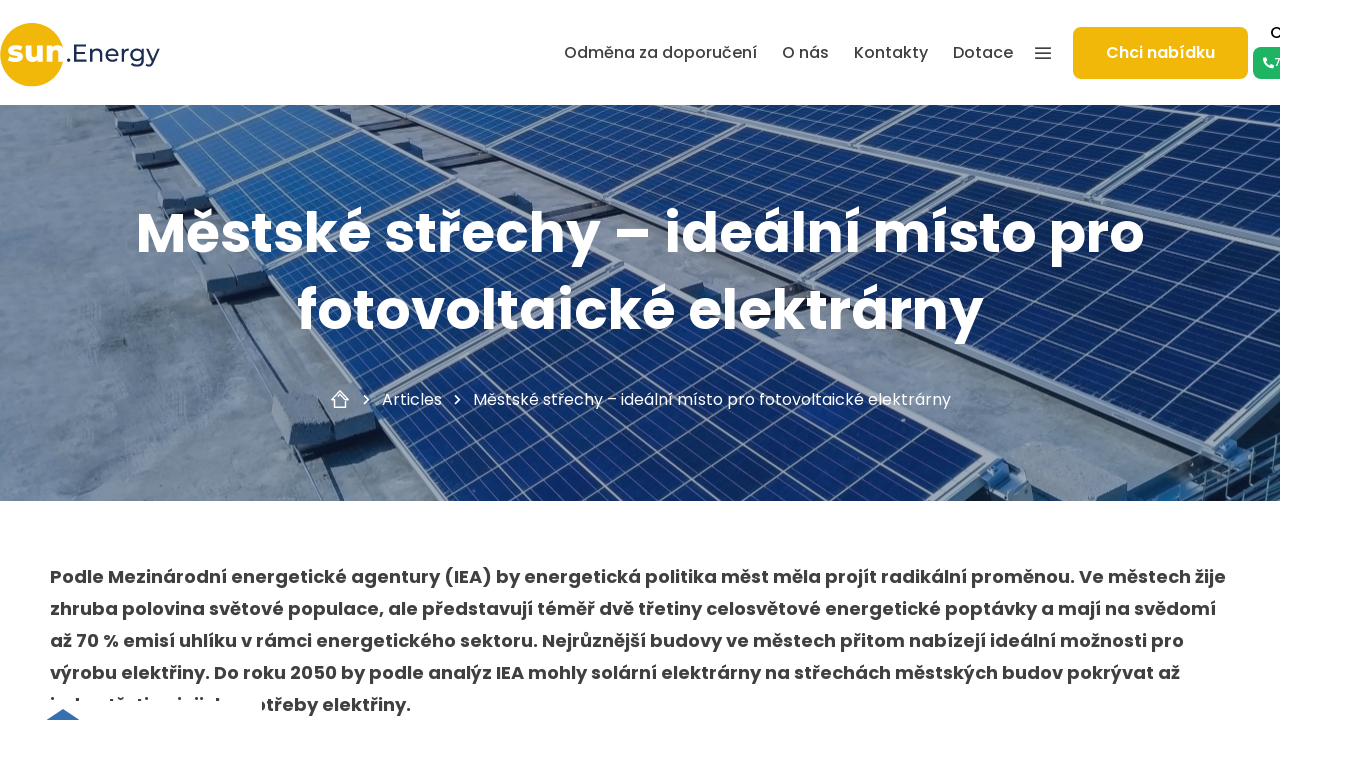

--- FILE ---
content_type: text/html; charset=UTF-8
request_url: https://sun.energy/cs/off-grid-solar-air-conditioner-current-state-and-guide-2022/
body_size: 21750
content:
<!doctype html>
<html lang="cs-CZ" prefix="og: https://ogp.me/ns#">
<head>
	<meta charset="UTF-8">
	<meta name="viewport" content="width=device-width, initial-scale=1">
	<link rel="profile" href="https://gmpg.org/xfn/11">
		<style>img:is([sizes="auto" i], [sizes^="auto," i]) { contain-intrinsic-size: 3000px 1500px }</style>
	<link rel="alternate" hreflang="cs" href="https://sun.energy/cs/off-grid-solar-air-conditioner-current-state-and-guide-2022/" />
<link rel="alternate" hreflang="en" href="https://sun.energy/off-grid-solar-air-conditioner-current-state-and-guide-2022/" />
<link rel="alternate" hreflang="x-default" href="https://sun.energy/off-grid-solar-air-conditioner-current-state-and-guide-2022/" />
<script id="cookieyes" type="text/javascript" src="https://cdn-cookieyes.com/client_data/6373497a51d529b366b68c4a/script.js"></script>
<!-- Search Engine Optimization by Rank Math - https://rankmath.com/ -->
<title>Městské střechy – ideální místo pro fotovoltaické elektrárny - sun.Energy</title><link rel="preload" data-rocket-preload as="style" href="https://fonts.googleapis.com/css?family=Roboto%3A100%2C100i%2C300%2C300i%2C400%2C400i%2C500%2C500i%2C700%2C700i%2C900%2C900i%7CPoppins%3A100%2C100italic%2C200%2C200italic%2C300%2C300italic%2C400%2C400italic%2C500%2C500italic%2C600%2C600italic%2C700%2C700italic%2C800%2C800italic%2C900%2C900italic&#038;subset=latin-ext&#038;display=swap" /><link rel="stylesheet" href="https://fonts.googleapis.com/css?family=Roboto%3A100%2C100i%2C300%2C300i%2C400%2C400i%2C500%2C500i%2C700%2C700i%2C900%2C900i%7CPoppins%3A100%2C100italic%2C200%2C200italic%2C300%2C300italic%2C400%2C400italic%2C500%2C500italic%2C600%2C600italic%2C700%2C700italic%2C800%2C800italic%2C900%2C900italic&#038;subset=latin-ext&#038;display=swap" media="print" onload="this.media='all'" /><noscript><link rel="stylesheet" href="https://fonts.googleapis.com/css?family=Roboto%3A100%2C100i%2C300%2C300i%2C400%2C400i%2C500%2C500i%2C700%2C700i%2C900%2C900i%7CPoppins%3A100%2C100italic%2C200%2C200italic%2C300%2C300italic%2C400%2C400italic%2C500%2C500italic%2C600%2C600italic%2C700%2C700italic%2C800%2C800italic%2C900%2C900italic&#038;subset=latin-ext&#038;display=swap" /></noscript>
<meta name="description" content="Do roku 2050 by podle analýz IEA mohly solární elektrárny na střechách městských budov pokrývat až jednu třetinu jejich spotřeby elektřiny."/>
<meta name="robots" content="index, follow, max-snippet:-1, max-video-preview:-1, max-image-preview:large"/>
<link rel="canonical" href="https://sun.energy/cs/off-grid-solar-air-conditioner-current-state-and-guide-2022/" />
<meta property="og:locale" content="cs_CZ" />
<meta property="og:type" content="article" />
<meta property="og:title" content="Městské střechy – ideální místo pro fotovoltaické elektrárny - sun.Energy" />
<meta property="og:description" content="Do roku 2050 by podle analýz IEA mohly solární elektrárny na střechách městských budov pokrývat až jednu třetinu jejich spotřeby elektřiny." />
<meta property="og:url" content="https://sun.energy/cs/off-grid-solar-air-conditioner-current-state-and-guide-2022/" />
<meta property="og:site_name" content="sun.Energy" />
<meta property="article:section" content="tiskové zprávy" />
<meta property="og:updated_time" content="2023-01-02T10:52:29+00:00" />
<meta property="og:image" content="https://sun.energy/wp-content/uploads/2022/05/CommercialRoof_flat-1024x579.jpg" />
<meta property="og:image:secure_url" content="https://sun.energy/wp-content/uploads/2022/05/CommercialRoof_flat-1024x579.jpg" />
<meta property="og:image:width" content="800" />
<meta property="og:image:height" content="452" />
<meta property="og:image:alt" content="Městské střechy – ideální místo pro fotovoltaické elektrárny" />
<meta property="og:image:type" content="image/jpeg" />
<meta property="article:published_time" content="2022-09-08T13:59:58+00:00" />
<meta property="article:modified_time" content="2023-01-02T10:52:29+00:00" />
<meta name="twitter:card" content="summary_large_image" />
<meta name="twitter:title" content="Městské střechy – ideální místo pro fotovoltaické elektrárny - sun.Energy" />
<meta name="twitter:description" content="Do roku 2050 by podle analýz IEA mohly solární elektrárny na střechách městských budov pokrývat až jednu třetinu jejich spotřeby elektřiny." />
<meta name="twitter:image" content="https://sun.energy/wp-content/uploads/2022/05/CommercialRoof_flat-1024x579.jpg" />
<meta name="twitter:label1" content="Napsal/a:" />
<meta name="twitter:data1" content="sun.energy" />
<meta name="twitter:label2" content="Doba čtení" />
<meta name="twitter:data2" content="2 minuty" />
<script type="application/ld+json" class="rank-math-schema">{"@context":"https://schema.org","@graph":[{"@type":"Organization","@id":"https://sun.energy/cs/#organization/","name":"sun.Energy","url":"https://sun.energy/cs/","logo":{"@type":"ImageObject","@id":"https://sun.energy/cs/#logo/","url":"https://sun.energy/wp-content/uploads/2022/04/logo-sunenergy.svg","contentUrl":"https://sun.energy/wp-content/uploads/2022/04/logo-sunenergy.svg","caption":"sun.Energy","inLanguage":"cs"}},{"@type":"WebSite","@id":"https://sun.energy/cs/#website/","url":"https://sun.energy/cs/","name":"sun.Energy","publisher":{"@id":"https://sun.energy/cs/#organization/"},"inLanguage":"cs"},{"@type":"ImageObject","@id":"https://sun.energy/wp-content/uploads/2022/05/CommercialRoof_flat-scaled.jpg","url":"https://sun.energy/wp-content/uploads/2022/05/CommercialRoof_flat-scaled.jpg","width":"2560","height":"1447","inLanguage":"cs"},{"@type":"BreadcrumbList","@id":"https://sun.energy/cs/off-grid-solar-air-conditioner-current-state-and-guide-2022/#breadcrumb","itemListElement":[{"@type":"ListItem","position":"1","item":{"@id":"https://sun.energy","name":"Home"}},{"@type":"ListItem","position":"2","item":{"@id":"https://sun.energy/cs/category/tiskove-zpravy/","name":"tiskov\u00e9 zpr\u00e1vy"}},{"@type":"ListItem","position":"3","item":{"@id":"https://sun.energy/cs/off-grid-solar-air-conditioner-current-state-and-guide-2022/","name":"M\u011bstsk\u00e9 st\u0159echy \u2013 ide\u00e1ln\u00ed m\u00edsto pro fotovoltaick\u00e9 elektr\u00e1rny"}}]},{"@type":"WebPage","@id":"https://sun.energy/cs/off-grid-solar-air-conditioner-current-state-and-guide-2022/#webpage","url":"https://sun.energy/cs/off-grid-solar-air-conditioner-current-state-and-guide-2022/","name":"M\u011bstsk\u00e9 st\u0159echy \u2013 ide\u00e1ln\u00ed m\u00edsto pro fotovoltaick\u00e9 elektr\u00e1rny - sun.Energy","datePublished":"2022-09-08T13:59:58+00:00","dateModified":"2023-01-02T10:52:29+00:00","isPartOf":{"@id":"https://sun.energy/cs/#website/"},"primaryImageOfPage":{"@id":"https://sun.energy/wp-content/uploads/2022/05/CommercialRoof_flat-scaled.jpg"},"inLanguage":"cs","breadcrumb":{"@id":"https://sun.energy/cs/off-grid-solar-air-conditioner-current-state-and-guide-2022/#breadcrumb"}},{"@type":"Person","@id":"https://sun.energy/cs/author/sun-wpdistro-cz/","name":"sun.energy","url":"https://sun.energy/cs/author/sun-wpdistro-cz/","image":{"@type":"ImageObject","@id":"https://secure.gravatar.com/avatar/aeb7b59adb52aa5a9de0d2886b9886f4?s=96&amp;d=mm&amp;r=g","url":"https://secure.gravatar.com/avatar/aeb7b59adb52aa5a9de0d2886b9886f4?s=96&amp;d=mm&amp;r=g","caption":"sun.energy","inLanguage":"cs"},"sameAs":["https://sun.energy"],"worksFor":{"@id":"https://sun.energy/cs/#organization/"}},{"@type":"BlogPosting","headline":"M\u011bstsk\u00e9 st\u0159echy \u2013 ide\u00e1ln\u00ed m\u00edsto pro fotovoltaick\u00e9 elektr\u00e1rny - sun.Energy","datePublished":"2022-09-08T13:59:58+00:00","dateModified":"2023-01-02T10:52:29+00:00","articleSection":"tiskov\u00e9 zpr\u00e1vy, Uncategorized @cs","author":{"@id":"https://sun.energy/cs/author/sun-wpdistro-cz/","name":"sun.energy"},"publisher":{"@id":"https://sun.energy/cs/#organization/"},"description":"Do roku 2050 by podle anal\u00fdz IEA mohly sol\u00e1rn\u00ed elektr\u00e1rny na st\u0159ech\u00e1ch m\u011bstsk\u00fdch budov pokr\u00fdvat a\u017e jednu t\u0159etinu jejich spot\u0159eby elekt\u0159iny.","name":"M\u011bstsk\u00e9 st\u0159echy \u2013 ide\u00e1ln\u00ed m\u00edsto pro fotovoltaick\u00e9 elektr\u00e1rny - sun.Energy","@id":"https://sun.energy/cs/off-grid-solar-air-conditioner-current-state-and-guide-2022/#richSnippet","isPartOf":{"@id":"https://sun.energy/cs/off-grid-solar-air-conditioner-current-state-and-guide-2022/#webpage"},"image":{"@id":"https://sun.energy/wp-content/uploads/2022/05/CommercialRoof_flat-scaled.jpg"},"inLanguage":"cs","mainEntityOfPage":{"@id":"https://sun.energy/cs/off-grid-solar-air-conditioner-current-state-and-guide-2022/#webpage"}}]}</script>
<!-- /Rank Math WordPress SEO plugin -->

<link rel='dns-prefetch' href='//cdnjs.cloudflare.com' />
<link rel='dns-prefetch' href='//fonts.googleapis.com' />
<link href='https://fonts.gstatic.com' crossorigin rel='preconnect' />
<link rel="alternate" type="application/rss+xml" title="sun.Energy &raquo; RSS zdroj" href="https://sun.energy/cs/feed/" />
<link rel="alternate" type="application/rss+xml" title="sun.Energy &raquo; RSS komentářů" href="https://sun.energy/cs/comments/feed/" />
<link rel="alternate" type="application/rss+xml" title="sun.Energy &raquo; RSS komentářů pro Městské střechy – ideální místo pro fotovoltaické elektrárny" href="https://sun.energy/cs/off-grid-solar-air-conditioner-current-state-and-guide-2022/feed/" />
<link rel='stylesheet' id='dce-animations-css' href='https://sun.energy/wp-content/plugins/dynamic-content-for-elementor/assets/css/animations.css?ver=3.2.1' media='all' />
<style id='wp-emoji-styles-inline-css'>

	img.wp-smiley, img.emoji {
		display: inline !important;
		border: none !important;
		box-shadow: none !important;
		height: 1em !important;
		width: 1em !important;
		margin: 0 0.07em !important;
		vertical-align: -0.1em !important;
		background: none !important;
		padding: 0 !important;
	}
</style>
<link rel='stylesheet' id='wp-block-library-css' href='https://sun.energy/wp-includes/css/dist/block-library/style.min.css?ver=6.7.1' media='all' />
<link rel='stylesheet' id='wp-components-css' href='https://sun.energy/wp-includes/css/dist/components/style.min.css?ver=6.7.1' media='all' />
<link rel='stylesheet' id='wp-preferences-css' href='https://sun.energy/wp-includes/css/dist/preferences/style.min.css?ver=6.7.1' media='all' />
<link rel='stylesheet' id='wp-block-editor-css' href='https://sun.energy/wp-includes/css/dist/block-editor/style.min.css?ver=6.7.1' media='all' />
<link rel='stylesheet' id='wp-reusable-blocks-css' href='https://sun.energy/wp-includes/css/dist/reusable-blocks/style.min.css?ver=6.7.1' media='all' />
<link rel='stylesheet' id='wp-patterns-css' href='https://sun.energy/wp-includes/css/dist/patterns/style.min.css?ver=6.7.1' media='all' />
<link rel='stylesheet' id='wp-editor-css' href='https://sun.energy/wp-includes/css/dist/editor/style.min.css?ver=6.7.1' media='all' />
<link rel='stylesheet' id='sjb_shortcode_block-cgb-style-css-css' href='https://sun.energy/wp-content/plugins/simple-job-board/sjb-block/dist/blocks.style.build.css' media='all' />
<style id='rank-math-toc-block-style-inline-css'>
.wp-block-rank-math-toc-block nav ol{counter-reset:item}.wp-block-rank-math-toc-block nav ol li{display:block}.wp-block-rank-math-toc-block nav ol li:before{content:counters(item, ".") ". ";counter-increment:item}

</style>
<style id='rank-math-rich-snippet-style-inline-css'>
/*!
* Plugin:  Rank Math
* URL: https://rankmath.com/wordpress/plugin/seo-suite/
* Name:  rank-math-review-snippet.css
*/@-webkit-keyframes spin{0%{-webkit-transform:rotate(0deg)}100%{-webkit-transform:rotate(-360deg)}}@keyframes spin{0%{-webkit-transform:rotate(0deg)}100%{-webkit-transform:rotate(-360deg)}}@keyframes bounce{from{-webkit-transform:translateY(0px);transform:translateY(0px)}to{-webkit-transform:translateY(-5px);transform:translateY(-5px)}}@-webkit-keyframes bounce{from{-webkit-transform:translateY(0px);transform:translateY(0px)}to{-webkit-transform:translateY(-5px);transform:translateY(-5px)}}@-webkit-keyframes loading{0%{background-size:20% 50% ,20% 50% ,20% 50%}20%{background-size:20% 20% ,20% 50% ,20% 50%}40%{background-size:20% 100%,20% 20% ,20% 50%}60%{background-size:20% 50% ,20% 100%,20% 20%}80%{background-size:20% 50% ,20% 50% ,20% 100%}100%{background-size:20% 50% ,20% 50% ,20% 50%}}@keyframes loading{0%{background-size:20% 50% ,20% 50% ,20% 50%}20%{background-size:20% 20% ,20% 50% ,20% 50%}40%{background-size:20% 100%,20% 20% ,20% 50%}60%{background-size:20% 50% ,20% 100%,20% 20%}80%{background-size:20% 50% ,20% 50% ,20% 100%}100%{background-size:20% 50% ,20% 50% ,20% 50%}}:root{--rankmath-wp-adminbar-height: 0}#rank-math-rich-snippet-wrapper{overflow:hidden}#rank-math-rich-snippet-wrapper h5.rank-math-title{display:block;font-size:18px;line-height:1.4}#rank-math-rich-snippet-wrapper .rank-math-review-image{float:right;max-width:40%;margin-left:15px}#rank-math-rich-snippet-wrapper .rank-math-review-data{margin-bottom:15px}#rank-math-rich-snippet-wrapper .rank-math-total-wrapper{width:100%;padding:0 0 20px 0;float:left;clear:both;position:relative;-webkit-box-sizing:border-box;box-sizing:border-box}#rank-math-rich-snippet-wrapper .rank-math-total-wrapper .rank-math-total{border:0;display:block;margin:0;width:auto;float:left;text-align:left;padding:0;font-size:24px;line-height:1;font-weight:700;-webkit-box-sizing:border-box;box-sizing:border-box;overflow:hidden}#rank-math-rich-snippet-wrapper .rank-math-total-wrapper .rank-math-review-star{float:left;margin-left:15px;margin-top:5px;position:relative;z-index:99;line-height:1}#rank-math-rich-snippet-wrapper .rank-math-total-wrapper .rank-math-review-star .rank-math-review-result-wrapper{display:inline-block;white-space:nowrap;position:relative;color:#e7e7e7}#rank-math-rich-snippet-wrapper .rank-math-total-wrapper .rank-math-review-star .rank-math-review-result-wrapper .rank-math-review-result{position:absolute;top:0;left:0;overflow:hidden;white-space:nowrap;color:#ffbe01}#rank-math-rich-snippet-wrapper .rank-math-total-wrapper .rank-math-review-star .rank-math-review-result-wrapper i{font-size:18px;-webkit-text-stroke-width:1px;font-style:normal;padding:0 2px;line-height:inherit}#rank-math-rich-snippet-wrapper .rank-math-total-wrapper .rank-math-review-star .rank-math-review-result-wrapper i:before{content:"\2605"}body.rtl #rank-math-rich-snippet-wrapper .rank-math-review-image{float:left;margin-left:0;margin-right:15px}body.rtl #rank-math-rich-snippet-wrapper .rank-math-total-wrapper .rank-math-total{float:right}body.rtl #rank-math-rich-snippet-wrapper .rank-math-total-wrapper .rank-math-review-star{float:right;margin-left:0;margin-right:15px}body.rtl #rank-math-rich-snippet-wrapper .rank-math-total-wrapper .rank-math-review-star .rank-math-review-result{left:auto;right:0}@media screen and (max-width: 480px){#rank-math-rich-snippet-wrapper .rank-math-review-image{display:block;max-width:100%;width:100%;text-align:center;margin-right:0}#rank-math-rich-snippet-wrapper .rank-math-review-data{clear:both}}.clear{clear:both}

</style>
<style id='classic-theme-styles-inline-css'>
/*! This file is auto-generated */
.wp-block-button__link{color:#fff;background-color:#32373c;border-radius:9999px;box-shadow:none;text-decoration:none;padding:calc(.667em + 2px) calc(1.333em + 2px);font-size:1.125em}.wp-block-file__button{background:#32373c;color:#fff;text-decoration:none}
</style>
<style id='global-styles-inline-css'>
:root{--wp--preset--aspect-ratio--square: 1;--wp--preset--aspect-ratio--4-3: 4/3;--wp--preset--aspect-ratio--3-4: 3/4;--wp--preset--aspect-ratio--3-2: 3/2;--wp--preset--aspect-ratio--2-3: 2/3;--wp--preset--aspect-ratio--16-9: 16/9;--wp--preset--aspect-ratio--9-16: 9/16;--wp--preset--color--black: #000000;--wp--preset--color--cyan-bluish-gray: #abb8c3;--wp--preset--color--white: #ffffff;--wp--preset--color--pale-pink: #f78da7;--wp--preset--color--vivid-red: #cf2e2e;--wp--preset--color--luminous-vivid-orange: #ff6900;--wp--preset--color--luminous-vivid-amber: #fcb900;--wp--preset--color--light-green-cyan: #7bdcb5;--wp--preset--color--vivid-green-cyan: #00d084;--wp--preset--color--pale-cyan-blue: #8ed1fc;--wp--preset--color--vivid-cyan-blue: #0693e3;--wp--preset--color--vivid-purple: #9b51e0;--wp--preset--gradient--vivid-cyan-blue-to-vivid-purple: linear-gradient(135deg,rgba(6,147,227,1) 0%,rgb(155,81,224) 100%);--wp--preset--gradient--light-green-cyan-to-vivid-green-cyan: linear-gradient(135deg,rgb(122,220,180) 0%,rgb(0,208,130) 100%);--wp--preset--gradient--luminous-vivid-amber-to-luminous-vivid-orange: linear-gradient(135deg,rgba(252,185,0,1) 0%,rgba(255,105,0,1) 100%);--wp--preset--gradient--luminous-vivid-orange-to-vivid-red: linear-gradient(135deg,rgba(255,105,0,1) 0%,rgb(207,46,46) 100%);--wp--preset--gradient--very-light-gray-to-cyan-bluish-gray: linear-gradient(135deg,rgb(238,238,238) 0%,rgb(169,184,195) 100%);--wp--preset--gradient--cool-to-warm-spectrum: linear-gradient(135deg,rgb(74,234,220) 0%,rgb(151,120,209) 20%,rgb(207,42,186) 40%,rgb(238,44,130) 60%,rgb(251,105,98) 80%,rgb(254,248,76) 100%);--wp--preset--gradient--blush-light-purple: linear-gradient(135deg,rgb(255,206,236) 0%,rgb(152,150,240) 100%);--wp--preset--gradient--blush-bordeaux: linear-gradient(135deg,rgb(254,205,165) 0%,rgb(254,45,45) 50%,rgb(107,0,62) 100%);--wp--preset--gradient--luminous-dusk: linear-gradient(135deg,rgb(255,203,112) 0%,rgb(199,81,192) 50%,rgb(65,88,208) 100%);--wp--preset--gradient--pale-ocean: linear-gradient(135deg,rgb(255,245,203) 0%,rgb(182,227,212) 50%,rgb(51,167,181) 100%);--wp--preset--gradient--electric-grass: linear-gradient(135deg,rgb(202,248,128) 0%,rgb(113,206,126) 100%);--wp--preset--gradient--midnight: linear-gradient(135deg,rgb(2,3,129) 0%,rgb(40,116,252) 100%);--wp--preset--font-size--small: 13px;--wp--preset--font-size--medium: 20px;--wp--preset--font-size--large: 36px;--wp--preset--font-size--x-large: 42px;--wp--preset--spacing--20: 0.44rem;--wp--preset--spacing--30: 0.67rem;--wp--preset--spacing--40: 1rem;--wp--preset--spacing--50: 1.5rem;--wp--preset--spacing--60: 2.25rem;--wp--preset--spacing--70: 3.38rem;--wp--preset--spacing--80: 5.06rem;--wp--preset--shadow--natural: 6px 6px 9px rgba(0, 0, 0, 0.2);--wp--preset--shadow--deep: 12px 12px 50px rgba(0, 0, 0, 0.4);--wp--preset--shadow--sharp: 6px 6px 0px rgba(0, 0, 0, 0.2);--wp--preset--shadow--outlined: 6px 6px 0px -3px rgba(255, 255, 255, 1), 6px 6px rgba(0, 0, 0, 1);--wp--preset--shadow--crisp: 6px 6px 0px rgba(0, 0, 0, 1);}:where(.is-layout-flex){gap: 0.5em;}:where(.is-layout-grid){gap: 0.5em;}body .is-layout-flex{display: flex;}.is-layout-flex{flex-wrap: wrap;align-items: center;}.is-layout-flex > :is(*, div){margin: 0;}body .is-layout-grid{display: grid;}.is-layout-grid > :is(*, div){margin: 0;}:where(.wp-block-columns.is-layout-flex){gap: 2em;}:where(.wp-block-columns.is-layout-grid){gap: 2em;}:where(.wp-block-post-template.is-layout-flex){gap: 1.25em;}:where(.wp-block-post-template.is-layout-grid){gap: 1.25em;}.has-black-color{color: var(--wp--preset--color--black) !important;}.has-cyan-bluish-gray-color{color: var(--wp--preset--color--cyan-bluish-gray) !important;}.has-white-color{color: var(--wp--preset--color--white) !important;}.has-pale-pink-color{color: var(--wp--preset--color--pale-pink) !important;}.has-vivid-red-color{color: var(--wp--preset--color--vivid-red) !important;}.has-luminous-vivid-orange-color{color: var(--wp--preset--color--luminous-vivid-orange) !important;}.has-luminous-vivid-amber-color{color: var(--wp--preset--color--luminous-vivid-amber) !important;}.has-light-green-cyan-color{color: var(--wp--preset--color--light-green-cyan) !important;}.has-vivid-green-cyan-color{color: var(--wp--preset--color--vivid-green-cyan) !important;}.has-pale-cyan-blue-color{color: var(--wp--preset--color--pale-cyan-blue) !important;}.has-vivid-cyan-blue-color{color: var(--wp--preset--color--vivid-cyan-blue) !important;}.has-vivid-purple-color{color: var(--wp--preset--color--vivid-purple) !important;}.has-black-background-color{background-color: var(--wp--preset--color--black) !important;}.has-cyan-bluish-gray-background-color{background-color: var(--wp--preset--color--cyan-bluish-gray) !important;}.has-white-background-color{background-color: var(--wp--preset--color--white) !important;}.has-pale-pink-background-color{background-color: var(--wp--preset--color--pale-pink) !important;}.has-vivid-red-background-color{background-color: var(--wp--preset--color--vivid-red) !important;}.has-luminous-vivid-orange-background-color{background-color: var(--wp--preset--color--luminous-vivid-orange) !important;}.has-luminous-vivid-amber-background-color{background-color: var(--wp--preset--color--luminous-vivid-amber) !important;}.has-light-green-cyan-background-color{background-color: var(--wp--preset--color--light-green-cyan) !important;}.has-vivid-green-cyan-background-color{background-color: var(--wp--preset--color--vivid-green-cyan) !important;}.has-pale-cyan-blue-background-color{background-color: var(--wp--preset--color--pale-cyan-blue) !important;}.has-vivid-cyan-blue-background-color{background-color: var(--wp--preset--color--vivid-cyan-blue) !important;}.has-vivid-purple-background-color{background-color: var(--wp--preset--color--vivid-purple) !important;}.has-black-border-color{border-color: var(--wp--preset--color--black) !important;}.has-cyan-bluish-gray-border-color{border-color: var(--wp--preset--color--cyan-bluish-gray) !important;}.has-white-border-color{border-color: var(--wp--preset--color--white) !important;}.has-pale-pink-border-color{border-color: var(--wp--preset--color--pale-pink) !important;}.has-vivid-red-border-color{border-color: var(--wp--preset--color--vivid-red) !important;}.has-luminous-vivid-orange-border-color{border-color: var(--wp--preset--color--luminous-vivid-orange) !important;}.has-luminous-vivid-amber-border-color{border-color: var(--wp--preset--color--luminous-vivid-amber) !important;}.has-light-green-cyan-border-color{border-color: var(--wp--preset--color--light-green-cyan) !important;}.has-vivid-green-cyan-border-color{border-color: var(--wp--preset--color--vivid-green-cyan) !important;}.has-pale-cyan-blue-border-color{border-color: var(--wp--preset--color--pale-cyan-blue) !important;}.has-vivid-cyan-blue-border-color{border-color: var(--wp--preset--color--vivid-cyan-blue) !important;}.has-vivid-purple-border-color{border-color: var(--wp--preset--color--vivid-purple) !important;}.has-vivid-cyan-blue-to-vivid-purple-gradient-background{background: var(--wp--preset--gradient--vivid-cyan-blue-to-vivid-purple) !important;}.has-light-green-cyan-to-vivid-green-cyan-gradient-background{background: var(--wp--preset--gradient--light-green-cyan-to-vivid-green-cyan) !important;}.has-luminous-vivid-amber-to-luminous-vivid-orange-gradient-background{background: var(--wp--preset--gradient--luminous-vivid-amber-to-luminous-vivid-orange) !important;}.has-luminous-vivid-orange-to-vivid-red-gradient-background{background: var(--wp--preset--gradient--luminous-vivid-orange-to-vivid-red) !important;}.has-very-light-gray-to-cyan-bluish-gray-gradient-background{background: var(--wp--preset--gradient--very-light-gray-to-cyan-bluish-gray) !important;}.has-cool-to-warm-spectrum-gradient-background{background: var(--wp--preset--gradient--cool-to-warm-spectrum) !important;}.has-blush-light-purple-gradient-background{background: var(--wp--preset--gradient--blush-light-purple) !important;}.has-blush-bordeaux-gradient-background{background: var(--wp--preset--gradient--blush-bordeaux) !important;}.has-luminous-dusk-gradient-background{background: var(--wp--preset--gradient--luminous-dusk) !important;}.has-pale-ocean-gradient-background{background: var(--wp--preset--gradient--pale-ocean) !important;}.has-electric-grass-gradient-background{background: var(--wp--preset--gradient--electric-grass) !important;}.has-midnight-gradient-background{background: var(--wp--preset--gradient--midnight) !important;}.has-small-font-size{font-size: var(--wp--preset--font-size--small) !important;}.has-medium-font-size{font-size: var(--wp--preset--font-size--medium) !important;}.has-large-font-size{font-size: var(--wp--preset--font-size--large) !important;}.has-x-large-font-size{font-size: var(--wp--preset--font-size--x-large) !important;}
:where(.wp-block-post-template.is-layout-flex){gap: 1.25em;}:where(.wp-block-post-template.is-layout-grid){gap: 1.25em;}
:where(.wp-block-columns.is-layout-flex){gap: 2em;}:where(.wp-block-columns.is-layout-grid){gap: 2em;}
:root :where(.wp-block-pullquote){font-size: 1.5em;line-height: 1.6;}
</style>

<link rel='stylesheet' id='sjb-fontawesome-css' href='https://sun.energy/wp-content/plugins/simple-job-board/includes/css/font-awesome.min.css?ver=5.15.4' media='all' />
<link rel='stylesheet' id='simple-job-board-jquery-ui-css' href='https://sun.energy/wp-content/plugins/simple-job-board/public/css/jquery-ui.css?ver=1.12.1' media='all' />
<link rel='stylesheet' id='simple-job-board-frontend-css' href='https://sun.energy/wp-content/plugins/simple-job-board/public/css/simple-job-board-public.css?ver=3.0.0' media='all' />
<link rel='stylesheet' id='wpml-legacy-horizontal-list-0-css' href='https://sun.energy/wp-content/plugins/sitepress-multilingual-cms/templates/language-switchers/legacy-list-horizontal/style.min.css?ver=1' media='all' />
<link rel='stylesheet' id='hello-elementor-css' href='https://sun.energy/wp-content/themes/hello-elementor/style.min.css?ver=3.1.1' media='all' />
<link rel='stylesheet' id='hello-elementor-theme-style-css' href='https://sun.energy/wp-content/themes/hello-elementor/theme.min.css?ver=3.1.1' media='all' />
<link rel='stylesheet' id='hello-elementor-header-footer-css' href='https://sun.energy/wp-content/themes/hello-elementor/header-footer.min.css?ver=3.1.1' media='all' />
<link rel='stylesheet' id='elementor-icons-css' href='https://sun.energy/wp-content/plugins/elementor/assets/lib/eicons/css/elementor-icons.min.css?ver=5.30.0' media='all' />
<link rel='stylesheet' id='elementor-frontend-css' href='https://sun.energy/wp-content/plugins/elementor/assets/css/frontend.min.css?ver=3.23.4' media='all' />
<style id='elementor-frontend-inline-css'>
.elementor-609 .elementor-element.elementor-element-3052141:not(.elementor-motion-effects-element-type-background), .elementor-609 .elementor-element.elementor-element-3052141 > .elementor-motion-effects-container > .elementor-motion-effects-layer{background-image:url("https://sun.energy/wp-content/uploads/2022/05/CommercialRoof_flat-scaled.jpg");}
</style>
<link rel='stylesheet' id='swiper-css' href='https://sun.energy/wp-content/plugins/elementor/assets/lib/swiper/v8/css/swiper.min.css?ver=8.4.5' media='all' />
<link rel='stylesheet' id='elementor-post-4-css' href='https://sun.energy/wp-content/uploads/elementor/css/post-4.css?ver=1721411681' media='all' />
<link rel='stylesheet' id='dashicons-css' href='https://sun.energy/wp-includes/css/dashicons.min.css?ver=6.7.1' media='all' />
<link rel='stylesheet' id='elementor-pro-css' href='https://sun.energy/wp-content/plugins/elementor-pro/assets/css/frontend.min.css?ver=3.24.4' media='all' />
<link rel='stylesheet' id='elementor-global-css' href='https://sun.energy/wp-content/uploads/elementor/css/global.css?ver=1721411681' media='all' />
<link rel='stylesheet' id='elementor-post-1987-css' href='https://sun.energy/wp-content/uploads/elementor/css/post-1987.css?ver=1721411682' media='all' />
<link rel='stylesheet' id='elementor-post-1810-css' href='https://sun.energy/wp-content/uploads/elementor/css/post-1810.css?ver=1721411682' media='all' />
<link rel='stylesheet' id='elementor-post-609-css' href='https://sun.energy/wp-content/uploads/elementor/css/post-609.css?ver=1721411708' media='all' />

<link rel='stylesheet' id='elementor-icons-shared-0-css' href='https://sun.energy/wp-content/plugins/elementor/assets/lib/font-awesome/css/fontawesome.min.css?ver=5.15.3' media='all' />
<link rel='stylesheet' id='elementor-icons-fa-solid-css' href='https://sun.energy/wp-content/plugins/elementor/assets/lib/font-awesome/css/solid.min.css?ver=5.15.3' media='all' />
<link rel='stylesheet' id='elementor-icons-fa-brands-css' href='https://sun.energy/wp-content/plugins/elementor/assets/lib/font-awesome/css/brands.min.css?ver=5.15.3' media='all' />
<link rel="preconnect" href="https://fonts.gstatic.com/" crossorigin><script id="wpml-cookie-js-extra">
var wpml_cookies = {"wp-wpml_current_language":{"value":"cs","expires":1,"path":"\/"}};
var wpml_cookies = {"wp-wpml_current_language":{"value":"cs","expires":1,"path":"\/"}};
</script>
<script src="https://sun.energy/wp-content/plugins/sitepress-multilingual-cms/res/js/cookies/language-cookie.js?ver=4.6.15" id="wpml-cookie-js" defer data-wp-strategy="defer"></script>
<script src="https://sun.energy/wp-includes/js/jquery/jquery.min.js?ver=3.7.1" id="jquery-core-js"></script>
<script src="https://sun.energy/wp-includes/js/jquery/jquery-migrate.min.js?ver=3.4.1" id="jquery-migrate-js"></script>
<link rel="https://api.w.org/" href="https://sun.energy/cs/wp-json/" /><link rel="alternate" title="JSON" type="application/json" href="https://sun.energy/cs/wp-json/wp/v2/posts/2373" /><link rel="EditURI" type="application/rsd+xml" title="RSD" href="https://sun.energy/xmlrpc.php?rsd" />
<meta name="generator" content="WordPress 6.7.1" />
<link rel='shortlink' href='https://sun.energy/cs/?p=2373' />
<link rel="alternate" title="oEmbed (JSON)" type="application/json+oembed" href="https://sun.energy/cs/wp-json/oembed/1.0/embed?url=https%3A%2F%2Fsun.energy%2Fcs%2Foff-grid-solar-air-conditioner-current-state-and-guide-2022%2F" />
<link rel="alternate" title="oEmbed (XML)" type="text/xml+oembed" href="https://sun.energy/cs/wp-json/oembed/1.0/embed?url=https%3A%2F%2Fsun.energy%2Fcs%2Foff-grid-solar-air-conditioner-current-state-and-guide-2022%2F&#038;format=xml" />
<meta name="generator" content="WPML ver:4.6.15 stt:9,1;" />
<meta name="cdp-version" content="1.4.9" />            
                <!-- Google Tag Manager -->
    <script>(function(w,d,s,l,i){w[l]=w[l]||[];w[l].push({'gtm.start':
    new Date().getTime(),event:'gtm.js'});var f=d.getElementsByTagName(s)[0],
    j=d.createElement(s),dl=l!='dataLayer'?'&l='+l:'';j.async=true;j.src=
    'https://www.googletagmanager.com/gtm.js?id='+i+dl;f.parentNode.insertBefore(j,f);
    })(window,document,'script','dataLayer','GTM-TT5VXBJ');</script>
    <!-- End Google Tag Manager -->
    <meta name="description" content="Do roku 2050 by podle analýz IEA mohly solární elektrárny na střechách městských budov pokrývat až jednu třetinu jejich spotřeby elektřiny.">
<meta name="generator" content="Elementor 3.23.4; features: additional_custom_breakpoints, e_lazyload; settings: css_print_method-external, google_font-enabled, font_display-auto">
			<style>
				.e-con.e-parent:nth-of-type(n+4):not(.e-lazyloaded):not(.e-no-lazyload),
				.e-con.e-parent:nth-of-type(n+4):not(.e-lazyloaded):not(.e-no-lazyload) * {
					background-image: none !important;
				}
				@media screen and (max-height: 1024px) {
					.e-con.e-parent:nth-of-type(n+3):not(.e-lazyloaded):not(.e-no-lazyload),
					.e-con.e-parent:nth-of-type(n+3):not(.e-lazyloaded):not(.e-no-lazyload) * {
						background-image: none !important;
					}
				}
				@media screen and (max-height: 640px) {
					.e-con.e-parent:nth-of-type(n+2):not(.e-lazyloaded):not(.e-no-lazyload),
					.e-con.e-parent:nth-of-type(n+2):not(.e-lazyloaded):not(.e-no-lazyload) * {
						background-image: none !important;
					}
				}
			</style>
			<link rel="icon" href="https://sun.energy/wp-content/uploads/2022/04/fav-150x150.png" sizes="32x32" />
<link rel="icon" href="https://sun.energy/wp-content/uploads/2022/04/fav.png" sizes="192x192" />
<link rel="apple-touch-icon" href="https://sun.energy/wp-content/uploads/2022/04/fav.png" />
<meta name="msapplication-TileImage" content="https://sun.energy/wp-content/uploads/2022/04/fav.png" />
		<style id="wp-custom-css">
			.btn a:hover,
.btn-rep:hover a,
.btn-rep:hover span{
	box-shadow: 0 0 20px rgba(0,0,0, .1);
	text-decoration: none;
	transform: translateY(-3px);
}

.btn-rep a,
.btn-rep span{
	cursor: pointer;
	font-family: "Poppins", Sans-serif;
	font-size: 16px;
	font-weight: 600;
	color: #FFF;
	background-color: var( --e-global-color-primary );
	border-radius: 8px 8px 8px 8px;
	padding: 18px 33px 18px 33px;
}

.header-primary{
	transition: .4s ease !important;
}

.header-primary .header-logo img{
	transition: .6s ease !important;
}

.header-primary.scrolled{
	padding: 5px 0px !important;
	box-shadow: 0 10px 20px rgba(0,0,0, .05);
}

.header-primary.scrolled .header-logo img{
	height: 50px !important;
}

.nav-menu a:hover{
	text-decoration: underline;
}

.header-primary .elementor-nav-menu .sub-menu{
	padding: 10px;
	margin-top: 40px !important;
	border-radius: 12px;
	left: 50% !important;
	transform: translateX(-50%);
}

.header-primary.scrolled .elementor-nav-menu .sub-menu{
	box-shadow: 0 -5px 20px rgba(0,0,0, .07);
}

.header-primary .elementor-nav-menu .sub-menu::before{
	content: "";
	position: absolute;
	left: 50%;
	top: -6px;
	width: 0; 
  height: 0; 
  border-left: 7px solid transparent;
  border-right: 7px solid transparent;
  border-bottom: 7px solid #fff;
	transform: translateX(-50%);
}

.header-primary .elementor-nav-menu .sub-menu .elementor-sub-item{
	font-size: 14px;
}

.header-primary .elementor-nav-menu .sub-menu .elementor-sub-item:hover{
	color: #1B2D51;
	background: #FFF;
}

.header-primary .elementor-nav-menu .sub-menu .elementor-sub-item.elementor-item-active{
	color: #1B2D51;
	background: #FFF;
	text-decoration: underline;
}

a{
	color: #F2B809;
	transition: .3s ease;
}

a:hover{
	color: #1B2D51;
	text-decoration: underline;
}

.service-tabs .elementor-tabs-wrapper{
	padding: 20px;
}

.service-tabs .elementor-tab-title{
	border: 1px solid #eaeaea !important;
	border-radius: 25px;
	transition: .3s ease;
	-webkit-user-select: none;
	user-select: none;
}
.service-tabs .elementor-tab-title:not(:last-of-type){
	margin-right: 20px;
}

.service-tabs .elementor-tab-title:hover,
.service-tabs .elementor-tab-title.elementor-active{
	box-shadow: 0 0 20px rgba(0,0,0, .04);
	text-decoration: none;
	transform: translateY(-3px);
}

.service-tabs .elementor-tab-content{
	margin-top: 20px;
	outline: none !important;
	padding: 0px !important;
}


.how-it-works-step .elementor-divider__text{
	display: flex;
	margin: 0px !important;
	width: 40px;
	height: 40px;
	font-size: 16px !important;
	font-weight: 700 !important;
	justify-content: center;
	align-items: center;
	background: #eaeaea;
	border-radius: 50%;
}

.service-circle-step .dynamic-content-for-elementor-acf{
	width: 50px;
	height: 50px;
	line-height: 50px;
	font-size: 26px;
	font-weight: 600;
	background: #F2B809;
	border-radius: 50%;
}

.scroll-to-top{
	display: none;
	position: fixed;
	right: 80px;
	bottom: 30px;
	width: 60px;
	height: 60px;
	color: #FFF;
	font-size: 22px;
	line-height: 60px;
	text-align: center;
	background: #F2B809;
	border-radius: 50%;
	transition: .3s ease;
}

.scroll-to-top:hover{
	cursor: pointer;
	box-shadow: 0 10px 20px rgba(0,0,0, .05);
	transform: translateY(-3px);
}

.service-text{
	height: 171px;
}

.post-title{
	height: 80px;
}

.post-text{
	height: 80px;
}


.quote-widget{
	display: none;
}

#request-quote-widget *{
	font-family: Poppins;
}

#request-quote-widget h2{
	color: #FFF;
	font-family: "Poppins", Sans-serif;
	font-size: 44px;
	font-weight: 600;
	line-height: 66px;
	text-align: left;
}

#request-quote-widget .widget-heading-wrapper-os,
#request-quote-widget .widget-form-os{
	border: none;
	box-shadow: none;
	border-radius: 12px;
}

#request-quote-widget .widget-heading-wrapper-os{
	margin-bottom: 20px;
	background: none;
}

#request-quote-widget label{
	margin-bottom: 8px;
}

#request-quote-widget input,
#request-quote-widget select,
#request-quote-widget textarea{
	border: 2px solid;
	border-width: 2px !important;
	border-color: #eaeaea;
	background: none;
}

#request-quote-widget button{
	width: auto;
	font-family: "Poppins", Sans-serif;
	font-size: 16px;
	font-weight: 600;
	background-color: var( --e-global-color-primary );
	border-radius: 8px 8px 8px 8px;
	padding: 18px 33px 18px 33px;
	text-align: center;
	box-shadow: none;
}

#request-quote-widget button:hover{
	box-shadow: 0 0 20px rgba(0,0,0, .1);
	transform: translateY(-3px);
}

#request-quote-widget .widget-hidden-os{
	font-size: 12px !important;
	margin-top: 10px !important;
}

.hp-hero #request-quote-widget .widget-heading-wrapper-os{
	display: none;
}

.hp-hero #request-quote-widget .widget-heading-wrapper-os,
.hp-hero #request-quote-widget .widget-form-os{
	width: 100%;
	max-width: 100%;
}

.off-menu a.elementor-item:focus{
	outline: none !important;
	background: none !important;
}

.clients .dce-post-block section{
	height: auto !important;
}

.custom-switcher{
	position: absolute;
	z-index: 1;
	width: 35px;
	color: #010002;
	font-weight: 500 !important;
	font-size: 16px;
	text-transform :uppercase;
}

.custom-switcher-toggle{
	margin:0px;
	line-height:0px;
}

.custom-switcher-toggle i{
	float:right;
	padding-left:10px;
	font-size:10px;
	margin-top:-4.5px;
}

.custom-switcher p:hover{
	cursor:pointer;
}

.custom-switcher:hover ul{
	display:block;
}

.custom-switcher ul{
	display: none;
	top: 100%;
	margin-left: -5px;
	margin-top: 15px;
	padding: 0px 5px;
	text-align: center;
	background-color: #fff;
	border: 1px solid #eaeaea;
	list-style-type: none;
}

.custom-switcher li{
	width: 100%;
	padding: 5px 0px;
}

.custom-switcher-link a{
	color:#373737;

}.custom-switcher-link a:hover{
	color:#010002;
}

@media only screen and (max-width: 480px){
	.elementor-tabs .elementor-tabs-wrapper{
		display: block !important;
	}
	
	.elementor-tab-desktop-title{
		display: block !important;
		margin-right: 0px !important;
		margin-bottom: 15px !important;
	}
	.elementor-tab-mobile-title{
		display: none !important;
	}
	
	.service-text{
		margin-top: 10px;
    height: auto;
	}
}		</style>
		<meta name="generator" content="WP Rocket 3.18" data-wpr-features="wpr_desktop wpr_preload_links" /></head>
<body class="post-template post-template-elementor_theme single single-post postid-2373 single-format-standard wp-custom-logo hello-elementor elementor-default elementor-kit-4 elementor-page-609">


<a class="skip-link screen-reader-text" href="#content">Skip to content</a>

		<div data-rocket-location-hash="6618f56f544bb2784106b7fd8ad1dbb4" data-elementor-type="header" data-elementor-id="1987" class="elementor elementor-1987 elementor-40 elementor-location-header" data-elementor-post-type="elementor_library">
					<section data-dce-background-color="#FFFFFF" class="elementor-section elementor-top-section elementor-element elementor-element-f74c956 header-primary elementor-section-boxed elementor-section-height-default elementor-section-height-default" data-id="f74c956" data-element_type="section" data-settings="{&quot;background_background&quot;:&quot;classic&quot;,&quot;sticky&quot;:&quot;top&quot;,&quot;enabled_visibility&quot;:&quot;yes&quot;,&quot;dce_visibility_selected&quot;:&quot;yes&quot;,&quot;sticky_on&quot;:[&quot;desktop&quot;,&quot;tablet&quot;,&quot;mobile&quot;],&quot;sticky_offset&quot;:0,&quot;sticky_effects_offset&quot;:0}">
						<div data-rocket-location-hash="82f6c6a00e9a86a2eaa3cc6e8d136714" class="elementor-container elementor-column-gap-default">
					<div class="elementor-column elementor-col-50 elementor-top-column elementor-element elementor-element-815e3d8" data-id="815e3d8" data-element_type="column">
			<div class="elementor-widget-wrap elementor-element-populated">
						<div class="elementor-element elementor-element-dc25303 elementor-widget__width-auto header-logo dce_masking-none elementor-widget elementor-widget-image" data-id="dc25303" data-element_type="widget" data-widget_type="image.default">
				<div class="elementor-widget-container">
														<a href="https://sun.energy/cs/hlavni-stranka/">
							<img fetchpriority="high" width="430" height="171" src="https://sun.energy/wp-content/uploads/2022/04/logo-sunenergy.svg" class="attachment-large size-large wp-image-43" alt="" />								</a>
													</div>
				</div>
					</div>
		</div>
				<div class="elementor-column elementor-col-50 elementor-top-column elementor-element elementor-element-fb5907d" data-id="fb5907d" data-element_type="column">
			<div class="elementor-widget-wrap elementor-element-populated">
						<div class="elementor-element elementor-element-40d5dd0 elementor-widget__width-auto nav-menu elementor-nav-menu--dropdown-tablet elementor-nav-menu__text-align-aside elementor-nav-menu--toggle elementor-nav-menu--burger elementor-widget elementor-widget-nav-menu" data-id="40d5dd0" data-element_type="widget" data-settings="{&quot;submenu_icon&quot;:{&quot;value&quot;:&quot;&lt;i class=\&quot;fas fa-chevron-down\&quot;&gt;&lt;\/i&gt;&quot;,&quot;library&quot;:&quot;fa-solid&quot;},&quot;layout&quot;:&quot;horizontal&quot;,&quot;toggle&quot;:&quot;burger&quot;}" data-widget_type="nav-menu.default">
				<div class="elementor-widget-container">
						<nav aria-label="Menu" class="elementor-nav-menu--main elementor-nav-menu__container elementor-nav-menu--layout-horizontal e--pointer-none">
				<ul id="menu-1-40d5dd0" class="elementor-nav-menu"><li class="menu-item menu-item-type-post_type menu-item-object-page menu-item-2306"><a href="https://sun.energy/cs/o-nas/odmena-za-doporuceni/" class="elementor-item">Odměna za doporučení</a></li>
<li class="menu-item menu-item-type-post_type menu-item-object-page menu-item-4569"><a href="https://sun.energy/cs/o-nas/" class="elementor-item">O nás</a></li>
<li class="menu-item menu-item-type-post_type menu-item-object-page menu-item-4951"><a href="https://sun.energy/cs/kontakty/" class="elementor-item">Kontakty</a></li>
<li class="menu-item menu-item-type-post_type menu-item-object-page menu-item-2160"><a href="https://sun.energy/cs/financovani-a-dotace/dotace/" class="elementor-item">Dotace</a></li>
</ul>			</nav>
					<div class="elementor-menu-toggle" role="button" tabindex="0" aria-label="Menu Toggle" aria-expanded="false">
			<i aria-hidden="true" role="presentation" class="elementor-menu-toggle__icon--open eicon-menu-bar"></i><i aria-hidden="true" role="presentation" class="elementor-menu-toggle__icon--close eicon-close"></i>			<span class="elementor-screen-only">Menu</span>
		</div>
					<nav class="elementor-nav-menu--dropdown elementor-nav-menu__container" aria-hidden="true">
				<ul id="menu-2-40d5dd0" class="elementor-nav-menu"><li class="menu-item menu-item-type-post_type menu-item-object-page menu-item-2306"><a href="https://sun.energy/cs/o-nas/odmena-za-doporuceni/" class="elementor-item" tabindex="-1">Odměna za doporučení</a></li>
<li class="menu-item menu-item-type-post_type menu-item-object-page menu-item-4569"><a href="https://sun.energy/cs/o-nas/" class="elementor-item" tabindex="-1">O nás</a></li>
<li class="menu-item menu-item-type-post_type menu-item-object-page menu-item-4951"><a href="https://sun.energy/cs/kontakty/" class="elementor-item" tabindex="-1">Kontakty</a></li>
<li class="menu-item menu-item-type-post_type menu-item-object-page menu-item-2160"><a href="https://sun.energy/cs/financovani-a-dotace/dotace/" class="elementor-item" tabindex="-1">Dotace</a></li>
</ul>			</nav>
				</div>
				</div>
				<div data-dce-background-color="#1B2D5100" class="elementor-element elementor-element-0ef14fc elementor-widget__width-auto elementor-widget elementor-widget-button" data-id="0ef14fc" data-element_type="widget" data-widget_type="button.default">
				<div class="elementor-widget-container">
					<div class="elementor-button-wrapper">
			<a class="elementor-button elementor-button-link elementor-size-sm" href="#elementor-action%3Aaction%3Dpopup%3Aopen%26settings%3DeyJpZCI6Nzk1LCJ0b2dnbGUiOmZhbHNlfQ%3D%3D">
						<span class="elementor-button-content-wrapper">
						<span class="elementor-button-icon">
				<svg xmlns="http://www.w3.org/2000/svg" id="i-menu" viewBox="0 0 32 32" fill="none" stroke="#000" stroke-linecap="round" stroke-linejoin="round" stroke-width="2"><path d="M4 8 L28 8 M4 16 L28 16 M4 24 L28 24"></path></svg>			</span>
								</span>
					</a>
		</div>
				</div>
				</div>
				<div data-dce-background-color="#F2B809" class="elementor-element elementor-element-d223782 elementor-widget__width-auto btn btn-secondary elementor-widget elementor-widget-button" data-id="d223782" data-element_type="widget" data-widget_type="button.default">
				<div class="elementor-widget-container">
					<div class="elementor-button-wrapper">
			<a class="elementor-button elementor-button-link elementor-size-sm" href="https://sun.energy/cs/poptat-nabidku/">
						<span class="elementor-button-content-wrapper">
									<span class="elementor-button-text">Chci nabídku</span>
					</span>
					</a>
		</div>
				</div>
				</div>
				<div data-dce-background-color="#1FB463" class="elementor-element elementor-element-4298351 elementor-widget__width-auto btn btn-secondary elementor-widget elementor-widget-button" data-id="4298351" data-element_type="widget" data-widget_type="button.default">
				<div class="elementor-widget-container">
					<div class="elementor-button-wrapper">
			<a class="elementor-button elementor-button-link elementor-size-sm" href="tel:+420%20725%20975%20158">
						<span class="elementor-button-content-wrapper">
						<span class="elementor-button-icon">
				<i aria-hidden="true" class="fas fa-phone-alt"></i>			</span>
									<span class="elementor-button-text">725 975 158</span>
					</span>
					</a>
		</div>
				</div>
				</div>
				<div class="elementor-element elementor-element-935341f elementor-widget__width-auto nav-menu elementor-widget elementor-widget-shortcode" data-id="935341f" data-element_type="widget" data-widget_type="shortcode.default">
				<div class="elementor-widget-container">
					<div class="custom-switcher">
							<p class='custom-switcher-toggle'>
					cs <i class="fas fa-chevron-down"></i>
				</p>
								<ul>
							<li class='custom-switcher-link'>
					<a href="https://sun.energy/off-grid-solar-air-conditioner-current-state-and-guide-2022/">en</a>
				</li>
							</ul>
		</div>
				<div class="elementor-shortcode"></div>
				</div>
				</div>
					</div>
		</div>
					</div>
		</section>
		<!-- dce invisible element f70a249 -->		</div>
				<div data-rocket-location-hash="657514233d6872f748c706f08638a067" data-elementor-type="single-post" data-elementor-id="609" class="elementor elementor-609 elementor-location-single post-2373 post type-post status-publish format-standard has-post-thumbnail hentry category-tiskove-zpravy category-uncategorized-cs" data-elementor-post-type="elementor_library">
					<section data-dce-background-image-url="https://sun.energy/wp-content/uploads/2022/05/CommercialRoof_flat-scaled.jpg" class="elementor-section elementor-top-section elementor-element elementor-element-3052141 elementor-section-height-min-height elementor-section-boxed elementor-section-height-default elementor-section-items-middle" data-id="3052141" data-element_type="section" data-settings="{&quot;background_background&quot;:&quot;classic&quot;}">
							<div data-rocket-location-hash="d6ffef6da7b7986c03fc999cc8f85cb1" class="elementor-background-overlay"></div>
							<div data-rocket-location-hash="d980f33cebda42b9db2d1a70c42a55aa" class="elementor-container elementor-column-gap-default">
					<div class="elementor-column elementor-col-100 elementor-top-column elementor-element elementor-element-50c2251" data-id="50c2251" data-element_type="column">
			<div class="elementor-widget-wrap elementor-element-populated">
						<div class="elementor-element elementor-element-f82c2aa elementor-widget elementor-widget-heading" data-id="f82c2aa" data-element_type="widget" data-widget_type="heading.default">
				<div class="elementor-widget-container">
			<h2 class="elementor-heading-title elementor-size-default">Městské střechy – ideální místo pro fotovoltaické elektrárny</h2>		</div>
				</div>
				<div class="elementor-element elementor-element-ba31250 elementor-widget__width-auto elementor-view-default elementor-widget elementor-widget-icon" data-id="ba31250" data-element_type="widget" data-widget_type="icon.default">
				<div class="elementor-widget-container">
					<div class="elementor-icon-wrapper">
			<a class="elementor-icon" href="https://sun.energy/cs/">
			<svg xmlns="http://www.w3.org/2000/svg" xmlns:xlink="http://www.w3.org/1999/xlink" id="Icons" x="0px" y="0px" viewBox="0 0 32 32" style="enable-background:new 0 0 32 32;" xml:space="preserve"><style type="text/css">	.st0{fill:none;stroke:#000000;stroke-width:2;stroke-linecap:round;stroke-linejoin:round;stroke-miterlimit:10;}</style><polyline class="st0" points="13.3,11.9 16,9 23.3,17 28,17 16,4 4,17 8,17 8,28 24,28 24,20 "></polyline></svg>			</a>
		</div>
				</div>
				</div>
				<div class="elementor-element elementor-element-79f9559 elementor-widget__width-auto elementor-view-default elementor-widget elementor-widget-icon" data-id="79f9559" data-element_type="widget" data-widget_type="icon.default">
				<div class="elementor-widget-container">
					<div class="elementor-icon-wrapper">
			<div class="elementor-icon">
			<i aria-hidden="true" class="fas fa-chevron-right"></i>			</div>
		</div>
				</div>
				</div>
				<div class="elementor-element elementor-element-27dcd00 elementor-widget__width-auto elementor-widget elementor-widget-heading" data-id="27dcd00" data-element_type="widget" data-widget_type="heading.default">
				<div class="elementor-widget-container">
			<div class="elementor-heading-title elementor-size-default">Articles</div>		</div>
				</div>
				<div class="elementor-element elementor-element-5e77874 elementor-widget__width-auto elementor-view-default elementor-widget elementor-widget-icon" data-id="5e77874" data-element_type="widget" data-widget_type="icon.default">
				<div class="elementor-widget-container">
					<div class="elementor-icon-wrapper">
			<div class="elementor-icon">
			<i aria-hidden="true" class="fas fa-chevron-right"></i>			</div>
		</div>
				</div>
				</div>
				<div class="elementor-element elementor-element-a2c2888 elementor-widget__width-auto elementor-widget elementor-widget-heading" data-id="a2c2888" data-element_type="widget" data-widget_type="heading.default">
				<div class="elementor-widget-container">
			<div class="elementor-heading-title elementor-size-default">Městské střechy – ideální místo pro fotovoltaické elektrárny</div>		</div>
				</div>
					</div>
		</div>
					</div>
		</section>
				<section data-rocket-location-hash="c96b057ee8947fc18f1ebfb6d0077fb7" class="elementor-section elementor-top-section elementor-element elementor-element-27343e8 elementor-section-boxed elementor-section-height-default elementor-section-height-default" data-id="27343e8" data-element_type="section">
						<div data-rocket-location-hash="97c4beeda535457bbe628aa457eec642" class="elementor-container elementor-column-gap-default">
					<div class="elementor-column elementor-col-100 elementor-top-column elementor-element elementor-element-98f5457" data-id="98f5457" data-element_type="column">
			<div class="elementor-widget-wrap elementor-element-populated">
						<div class="elementor-element elementor-element-6cb9620 elementor-widget elementor-widget-dyncontel-content" data-id="6cb9620" data-element_type="widget" data-widget_type="dyncontel-content.default">
				<div class="elementor-widget-container">
			<div class="dce-content "><div class="dce-content-wrapper"><p><b>Podle Mezinárodní energetické agentury (IEA) by energetická politika měst měla projít radikální proměnou. Ve městech žije zhruba polovina světové populace, ale představují téměř dvě třetiny celosvětové energetické poptávky a mají na svědomí až 70 % emisí uhlíku v rámci energetického sektoru. Nejrůznější budovy ve městech přitom nabízejí ideální možnosti pro výrobu elektřiny. Do roku 2050 by podle analýz IEA mohly solární elektrárny na střechách městských budov pokrývat až jednu třetinu jejich spotřeby elektřiny.</b></p>
<p><span style="font-weight: 400">Hlavní město Německa nedávno oznámilo, že chce do roku 2050 pokrývat ze solárních panelů umístěných na střechách dokonce celou čtvrtinu své celkové spotřeby elektřiny. Celkový výkon panelů na berlínských střechách by měl dosáhnout až 4,4 GW. Představitelé Berlína ale zároveň vyzývají spolkovou vládu, aby pro zavádění solárních technologií do velkých aglomerací připravila podmínky.</span></p>
<p><span style="font-weight: 400">Rozvoj střešní solární energetiky už dnes podporuje řadou dotací a pobídek indická vláda. Do poloviny března 2020 byly v zemi na střechách nainstalovány sluneční systémy o celkové kapacitě 1,9 GW. Většinu představují průmyslové, obchodní a velkokapacitní objekty, na budovách určených pro bydlení jde o 0,3 GW. U rezidenčních objektů může státní podpora dosáhnout až na pětinu celkové investice. Solární systémy přední indické solární společnosti Tata Power fungují v 90 městech, mimo jiné na střechách mezinárodního letiště v přístavním městě Cochin na jihozápadním pobřeží Indie nebo na kriketovém stadionu v Bombaji.</span></p>
<p><span style="font-weight: 400">Čínská vláda vyčlenila z celkové loňské dotace na nové solární projekty, která činila 434,5 milionu USD (11 miliard korun), čtvrtinu na střešní instalace. Projekty podpořené 108,3 miliony USD (necelé 4 miliardy korun) vládních dotací, mají na střechách čínských měst přinést výkon 3,5 GW, to je zhruba 16 % celkového instalovaného výkonu všech elektráren České republiky.</span></p>
<p><span style="font-weight: 400">V Evropě jsou zatím průkopníky spíš než vlády velké obchodní korporace. Nejaktivnější je švédský nábytkářský gigant IKEA, který ale většinu svých fotovoltaických instalací na střechách realizoval mimo Evropu. Solární systémy má IKEA na téměř 90 % svých budov v USA. Jejich celkový výkon je přes 56 MW a svůj největší sluneční systém nyní IKEA buduje v Norfolku ve Virginii.</span></p>
<p><span style="font-weight: 400">Zatím největší evropská střešní sluneční elektrárna vzniká v maďarském Győru na střeše logistického centra tamní pobočky Audi. Projekt představuje 35 tisíc solárních panelů umístěných na ploše více než 160 tisíc metrů čtverečních. Systém by měl dodávat více než 9,5 GWh obnovitelné energie ročně.</span></p>
<p><span style="font-weight: 400">V České republice se v roce 2019 zvýšila instalovaná solární kapacita o 25,1 MW, což je dvojnásobek oproti roku 2018. Nové solární elektrárny nyní vznikají díky státní podpoře takřka výhradně na střechách. S podporou programu Nová zelená úsporám Ministerstva životního prostředí vzniklo v loňském roce 2 905 nových solárních instalací s celkovým výkonem 12 MW na střechách rodinných domů. Dalších 532 fotovoltaických elektráren s instalovaným výkonem 13 MW, které jsou umístěny na střechách průmyslových a skladovacích hal, obchodních center a dalších firemních objektů, bylo připojeno k síti s podporou Ministerstva průmyslu a Státního fondu životního prostředí.</span></p>
<p>Zdroj: Tisková zpráva</p>
</div></div>		</div>
				</div>
					</div>
		</div>
					</div>
		</section>
				</div>
				<div data-elementor-type="footer" data-elementor-id="1810" class="elementor elementor-1810 elementor-192 elementor-location-footer" data-elementor-post-type="elementor_library">
					<section class="elementor-section elementor-top-section elementor-element elementor-element-b5a44af elementor-section-boxed elementor-section-height-default elementor-section-height-default" data-id="b5a44af" data-element_type="section" data-settings="{&quot;background_background&quot;:&quot;classic&quot;}">
						<div data-rocket-location-hash="c0a8692ba87932e4b64164f91c78807d" class="elementor-container elementor-column-gap-default">
					<div class="elementor-column elementor-col-25 elementor-top-column elementor-element elementor-element-10b4e50" data-id="10b4e50" data-element_type="column">
			<div class="elementor-widget-wrap elementor-element-populated">
						<div class="elementor-element elementor-element-0d77bd7 elementor-widget elementor-widget-heading" data-id="0d77bd7" data-element_type="widget" data-widget_type="heading.default">
				<div class="elementor-widget-container">
			<h2 class="elementor-heading-title elementor-size-default">sun.Energy</h2>		</div>
				</div>
				<div class="elementor-element elementor-element-98c57a7 elementor-icon-list--layout-traditional elementor-list-item-link-full_width elementor-widget elementor-widget-icon-list" data-id="98c57a7" data-element_type="widget" data-widget_type="icon-list.default">
				<div class="elementor-widget-container">
					<ul class="elementor-icon-list-items">
							<li class="elementor-icon-list-item">
											<a href="/cs/o-nas/">

											<span class="elementor-icon-list-text">O nás</span>
											</a>
									</li>
								<li class="elementor-icon-list-item">
											<a href="/cs/o-nas/kariera/">

											<span class="elementor-icon-list-text">Kariéra</span>
											</a>
									</li>
								<li class="elementor-icon-list-item">
											<a href="/cs/o-nas/odmena-za-doporuceni/">

											<span class="elementor-icon-list-text">Odměna za doporučení</span>
											</a>
									</li>
								<li class="elementor-icon-list-item">
											<a href="/cs/kontakt/faq/">

											<span class="elementor-icon-list-text">FAQ</span>
											</a>
									</li>
						</ul>
				</div>
				</div>
				<div class="elementor-element elementor-element-6a8c715 elementor-fixed elementor-widget elementor-widget-html" data-id="6a8c715" data-element_type="widget" id="refwidget" data-settings="{&quot;_position&quot;:&quot;fixed&quot;}" data-widget_type="html.default">
				<div class="elementor-widget-container">
			<iframe src="https://widgets.refsite.info/widget/CZ17359554/2" frameborder="0" scrolling="no" marginheight="0" marginwidth="0" id="refsite-widget" style="width: 250px; height: 86px; overflow: hidden;"></iframe>
<script>
let mybutton = document.getElementById("refwidget");

window.onscroll = function() {scrollFunction()};

function scrollFunction() {
  if (document.body.scrollTop > 80 || document.documentElement.scrollTop > 80) {
    mybutton.style.display = "block";
  } else {
    mybutton.style.display = "none";
  }
}
</script>		</div>
				</div>
				<div class="elementor-element elementor-element-b955894 elementor-fixed dce_masking-none elementor-widget elementor-widget-image" data-id="b955894" data-element_type="widget" id="refwidget" data-settings="{&quot;_position&quot;:&quot;fixed&quot;}" data-widget_type="image.default">
				<div class="elementor-widget-container">
														<a href="#elementor-action%3Aaction%3Dpopup%3Aopen%26settings%3DeyJpZCI6NTE1MywidG9nZ2xlIjpmYWxzZX0%3D">
							<img width="101" height="32" src="https://sun.energy/wp-content/uploads/2022/04/logo_dark.svg" class="attachment-full size-full wp-image-5157" alt="" />								</a>
													</div>
				</div>
					</div>
		</div>
				<div class="elementor-column elementor-col-25 elementor-top-column elementor-element elementor-element-e924afb" data-id="e924afb" data-element_type="column">
			<div class="elementor-widget-wrap elementor-element-populated">
						<div class="elementor-element elementor-element-5262a9e elementor-icon-list--layout-traditional elementor-list-item-link-full_width elementor-widget elementor-widget-icon-list" data-id="5262a9e" data-element_type="widget" data-widget_type="icon-list.default">
				<div class="elementor-widget-container">
					<ul class="elementor-icon-list-items">
							<li class="elementor-icon-list-item">
											<a href="/cs/zakaznicky-portal/">

											<span class="elementor-icon-list-text">Zákaznický portál</span>
											</a>
									</li>
								<li class="elementor-icon-list-item">
											<a href="/cs/installers-program">

											<span class="elementor-icon-list-text">Instalatérský portál</span>
											</a>
									</li>
								<li class="elementor-icon-list-item">
											<a href="/cs/realizacni-portal/">

											<span class="elementor-icon-list-text">Realizační portál</span>
											</a>
									</li>
								<li class="elementor-icon-list-item">
											<a href="/cs/sun-academy">

											<span class="elementor-icon-list-text">sun.Academy</span>
											</a>
									</li>
						</ul>
				</div>
				</div>
					</div>
		</div>
				<div class="elementor-column elementor-col-25 elementor-top-column elementor-element elementor-element-cd2051a" data-id="cd2051a" data-element_type="column">
			<div class="elementor-widget-wrap elementor-element-populated">
						<div class="elementor-element elementor-element-d599832 elementor-widget elementor-widget-heading" data-id="d599832" data-element_type="widget" data-widget_type="heading.default">
				<div class="elementor-widget-container">
			<h2 class="elementor-heading-title elementor-size-default">Zabezpečení</h2>		</div>
				</div>
				<div class="elementor-element elementor-element-2472862 elementor-icon-list--layout-traditional elementor-list-item-link-full_width elementor-widget elementor-widget-icon-list" data-id="2472862" data-element_type="widget" data-widget_type="icon-list.default">
				<div class="elementor-widget-container">
					<ul class="elementor-icon-list-items">
							<li class="elementor-icon-list-item">
											<a href="/cs/ochrana-osobnich-udaju/">

											<span class="elementor-icon-list-text">Ochrana osobních údajů a cookies</span>
											</a>
									</li>
								<li class="elementor-icon-list-item">
											<a href="/cs/vseobecne-obchodni-podminky/">

											<span class="elementor-icon-list-text">Všeobecné obchodní a dodací podmínky</span>
											</a>
									</li>
						</ul>
				</div>
				</div>
					</div>
		</div>
				<div class="elementor-column elementor-col-25 elementor-top-column elementor-element elementor-element-1f8332f" data-id="1f8332f" data-element_type="column">
			<div class="elementor-widget-wrap elementor-element-populated">
						<div class="elementor-element elementor-element-9f902de elementor-widget elementor-widget-heading" data-id="9f902de" data-element_type="widget" data-widget_type="heading.default">
				<div class="elementor-widget-container">
			<h2 class="elementor-heading-title elementor-size-default"><a href="tel:+420725975158">+420 725 975 158</a></h2>		</div>
				</div>
				<div class="elementor-element elementor-element-cdc4a1f elementor-view-default elementor-widget elementor-widget-icon" data-id="cdc4a1f" data-element_type="widget" data-widget_type="icon.default">
				<div class="elementor-widget-container">
					<div class="elementor-icon-wrapper">
			<div class="elementor-icon">
			<svg xmlns="http://www.w3.org/2000/svg" xmlns:xlink="http://www.w3.org/1999/xlink" id="Icons" x="0px" y="0px" viewBox="0 0 32 32" style="enable-background:new 0 0 32 32;" xml:space="preserve"><style type="text/css">	.st0{fill:none;stroke:#000000;stroke-width:2;stroke-linecap:round;stroke-linejoin:round;stroke-miterlimit:10;}</style><g>	<path d="M21,2H11C9.3,2,8,3.3,8,5v22c0,1.7,1.3,3,3,3h10c1.7,0,3-1.3,3-3V5C24,3.3,22.7,2,21,2z M22,27c0,0.6-0.4,1-1,1H11  c-0.6,0-1-0.4-1-1V5c0-0.6,0.4-1,1-1h1v0.3C12,5.8,13.2,7,14.7,7h2.6C18.8,7,20,5.8,20,4.3V4h1c0.6,0,1,0.4,1,1V27z"></path>	<path d="M19,24h-6c-0.6,0-1,0.4-1,1s0.4,1,1,1h6c0.6,0,1-0.4,1-1S19.6,24,19,24z"></path></g></svg>			</div>
		</div>
				</div>
				</div>
				<div class="elementor-element elementor-element-b01ac9b elementor-position-left elementor-vertical-align-middle elementor-widget__width-auto elementor-view-default elementor-mobile-position-top elementor-widget elementor-widget-icon-box" data-id="b01ac9b" data-element_type="widget" data-widget_type="icon-box.default">
				<div class="elementor-widget-container">
					<div class="elementor-icon-box-wrapper">

						<div class="elementor-icon-box-icon">
				<a href="mailto:info@sun.energy" class="elementor-icon elementor-animation-" tabindex="-1">
				<svg xmlns="http://www.w3.org/2000/svg" xmlns:xlink="http://www.w3.org/1999/xlink" id="Icons" x="0px" y="0px" viewBox="0 0 32 32" style="enable-background:new 0 0 32 32;" xml:space="preserve"><style type="text/css">	.st0{fill:none;stroke:#000000;stroke-width:2;stroke-linecap:round;stroke-linejoin:round;stroke-miterlimit:10;}	.st1{fill:none;stroke:#000000;stroke-width:2;stroke-linejoin:round;stroke-miterlimit:10;}</style><path class="st0" d="M25,27H7c-2.2,0-4-1.8-4-4V9c0-2.2,1.8-4,4-4h18c2.2,0,4,1.8,4,4v14C29,25.2,27.2,27,25,27z"></path><polyline class="st0" points="3,10 16,18 29,10 "></polyline></svg>				</a>
			</div>
			
						<div class="elementor-icon-box-content">

									<h3 class="elementor-icon-box-title">
						<a href="mailto:info@sun.energy" >
							info@sun.energy						</a>
					</h3>
				
				
			</div>
			
		</div>
				</div>
				</div>
				<div class="elementor-element elementor-element-2249f73 elementor-vertical-align-middle elementor-widget__width-auto elementor-widget elementor-widget-icon-box" data-id="2249f73" data-element_type="widget" data-widget_type="icon-box.default">
				<div class="elementor-widget-container">
					<div class="elementor-icon-box-wrapper">

			
						<div class="elementor-icon-box-content">

									<h3 class="elementor-icon-box-title">
						<a href="/cs/kontakt" >
							Kde nás najdete						</a>
					</h3>
				
				
			</div>
			
		</div>
				</div>
				</div>
					</div>
		</div>
					</div>
		</section>
				<section data-dce-background-color="#1B2D51" class="elementor-section elementor-top-section elementor-element elementor-element-7042f65 elementor-section-boxed elementor-section-height-default elementor-section-height-default" data-id="7042f65" data-element_type="section" data-settings="{&quot;background_background&quot;:&quot;classic&quot;}">
						<div data-rocket-location-hash="028f2321af60c698d7eb1a54aeed5255" class="elementor-container elementor-column-gap-default">
					<div class="elementor-column elementor-col-50 elementor-top-column elementor-element elementor-element-67e98e2" data-id="67e98e2" data-element_type="column">
			<div class="elementor-widget-wrap elementor-element-populated">
						<div class="elementor-element elementor-element-f2cf513 elementor-widget elementor-widget-heading" data-id="f2cf513" data-element_type="widget" data-widget_type="heading.default">
				<div class="elementor-widget-container">
			<div class="elementor-heading-title elementor-size-default">Copyright 2022 sun.Energy. Všechna práva vyhrazena.</div>		</div>
				</div>
					</div>
		</div>
				<div class="elementor-column elementor-col-50 elementor-top-column elementor-element elementor-element-4c9f1f1" data-id="4c9f1f1" data-element_type="column">
			<div class="elementor-widget-wrap elementor-element-populated">
						<div class="elementor-element elementor-element-8819d6a elementor-shape-circle e-grid-align-right elementor-grid-0 elementor-widget elementor-widget-social-icons" data-id="8819d6a" data-element_type="widget" data-widget_type="social-icons.default">
				<div class="elementor-widget-container">
					<div class="elementor-social-icons-wrapper elementor-grid">
							<span class="elementor-grid-item">
					<a class="elementor-icon elementor-social-icon elementor-social-icon-facebook elementor-repeater-item-df55bf3" href="https://www.facebook.com/SunEnergy-106211742077424" target="_blank">
						<span class="elementor-screen-only">Facebook</span>
						<i class="fab fa-facebook"></i>					</a>
				</span>
							<span class="elementor-grid-item">
					<a class="elementor-icon elementor-social-icon elementor-social-icon-instagram elementor-repeater-item-429658e" href="https://www.instagram.com/sunenergy_official/" target="_blank">
						<span class="elementor-screen-only">Instagram</span>
						<i class="fab fa-instagram"></i>					</a>
				</span>
							<span class="elementor-grid-item">
					<a class="elementor-icon elementor-social-icon elementor-social-icon-youtube elementor-repeater-item-c8f3b72" href="https://www.youtube.com/channel/UC-b0l3NUErB2E93VAJ2PO4w" target="_blank">
						<span class="elementor-screen-only">Youtube</span>
						<i class="fab fa-youtube"></i>					</a>
				</span>
							<span class="elementor-grid-item">
					<a class="elementor-icon elementor-social-icon elementor-social-icon-linkedin elementor-repeater-item-d2ecf69" href="https://www.linkedin.com/company/sunenergyeu/" target="_blank">
						<span class="elementor-screen-only">Linkedin</span>
						<i class="fab fa-linkedin"></i>					</a>
				</span>
					</div>
				</div>
				</div>
					</div>
		</div>
					</div>
		</section>
				</div>
		
    <script>
        jQuery(document).ready(function($){
            $(window).on('scroll', function () {
                if ($(this).scrollTop() > 100) {
                    $('.header-primary').addClass('scrolled');
                } else {
                    $('.header-primary').removeClass('scrolled');
                }
            });
        })
    </script>
        <div data-rocket-location-hash="9abf891af777f2a66f2bd854e11f1ccd" class="scroll-to-top"><i class="fas fa-chevron-up"></i></div>
    <script>
        jQuery(document).ready(function($){
            
            $(window).on('scroll', function () {
                if ($(this).scrollTop() > 300) {
                    $('.scroll-to-top').fadeIn('fast');
                } else {
                    $('.scroll-to-top').fadeOut('fast');
                }
            });
            
            $('body').on('click', '.scroll-to-top', function(){
                $('html, body').stop().animate({
                    scrollTop: 0
                }, 500, 'linear');
            });
        });
    </script>
        <script>
        jQuery(document).ready(function($){
            $('body').on('click', '.request-quote', function(){
                $('.quote-widget').fadeToggle('fast');
            });
        });
    </script>
    <script type="text/javascript">
            var _smartsupp = _smartsupp || {};
            _smartsupp.key = '988ad05d984df70c9b0603a5e4c356d953c94c17';
_smartsupp.cookieDomain = 'sun.energy';
_smartsupp.sitePlatform = 'WP 6.7.1';
window.smartsupp||(function(d) {
                var s,c,o=smartsupp=function(){ o._.push(arguments)};o._=[];
                s=d.getElementsByTagName('script')[0];c=d.createElement('script');
                c.type='text/javascript';c.charset='utf-8';c.async=true;
                c.src='//www.smartsuppchat.com/loader.js';s.parentNode.insertBefore(c,s);
            })(document);
            </script>		<div data-elementor-type="popup" data-elementor-id="795" class="elementor elementor-795 elementor-location-popup" data-elementor-settings="{&quot;entrance_animation&quot;:&quot;slideInLeft&quot;,&quot;exit_animation&quot;:&quot;slideInLeft&quot;,&quot;entrance_animation_duration&quot;:{&quot;unit&quot;:&quot;px&quot;,&quot;size&quot;:0.3,&quot;sizes&quot;:[]},&quot;a11y_navigation&quot;:&quot;yes&quot;,&quot;timing&quot;:[]}" data-elementor-post-type="elementor_library">
					<section data-dce-background-color="#FFFFFF" class="elementor-section elementor-top-section elementor-element elementor-element-0acd1d9 off-menu elementor-section-boxed elementor-section-height-default elementor-section-height-default" data-id="0acd1d9" data-element_type="section" data-settings="{&quot;background_background&quot;:&quot;classic&quot;}">
						<div data-rocket-location-hash="04990c77ccee37d2d425f34dc5533c54" class="elementor-container elementor-column-gap-default">
					<div class="elementor-column elementor-col-100 elementor-top-column elementor-element elementor-element-063f91c" data-id="063f91c" data-element_type="column">
			<div class="elementor-widget-wrap elementor-element-populated">
						<div class="elementor-element elementor-element-f61940d elementor-widget__width-inherit elementor-absolute elementor-widget elementor-widget-theme-site-logo elementor-widget-image" data-id="f61940d" data-element_type="widget" data-settings="{&quot;_position&quot;:&quot;absolute&quot;}" data-widget_type="theme-site-logo.default">
				<div class="elementor-widget-container">
									<a href="https://sun.energy/cs/">
			<img width="430" height="171" src="https://sun.energy/wp-content/uploads/2022/04/logo-sunenergy.svg" class="attachment-full size-full wp-image-43" alt="" />				</a>
									</div>
				</div>
					</div>
		</div>
					</div>
		</section>
				<section data-dce-background-color="#FFFFFF" class="elementor-section elementor-top-section elementor-element elementor-element-72a9380 off-menu elementor-section-boxed elementor-section-height-default elementor-section-height-default" data-id="72a9380" data-element_type="section" data-settings="{&quot;background_background&quot;:&quot;classic&quot;}">
						<div class="elementor-container elementor-column-gap-default">
					<div class="elementor-column elementor-col-100 elementor-top-column elementor-element elementor-element-6d4acc2" data-id="6d4acc2" data-element_type="column">
			<div class="elementor-widget-wrap elementor-element-populated">
						<div class="elementor-element elementor-element-5da30e5 elementor-widget__width-inherit nav-menu elementor-nav-menu__text-align-aside elementor-widget elementor-widget-nav-menu" data-id="5da30e5" data-element_type="widget" data-settings="{&quot;layout&quot;:&quot;dropdown&quot;,&quot;submenu_icon&quot;:{&quot;value&quot;:&quot;&lt;i class=\&quot;fas fa-chevron-down\&quot;&gt;&lt;\/i&gt;&quot;,&quot;library&quot;:&quot;fa-solid&quot;}}" data-widget_type="nav-menu.default">
				<div class="elementor-widget-container">
						<nav class="elementor-nav-menu--dropdown elementor-nav-menu__container" aria-hidden="true">
				<ul id="menu-2-5da30e5" class="elementor-nav-menu"><li class="menu-item menu-item-type-post_type menu-item-object-page menu-item-has-children menu-item-2888"><a href="https://sun.energy/cs/sun-energy/" class="elementor-item" tabindex="-1">sun Energy</a>
<ul class="sub-menu elementor-nav-menu--dropdown">
	<li class="menu-item menu-item-type-post_type menu-item-object-page menu-item-2256"><a href="https://sun.energy/cs/o-nas/odmena-za-doporuceni/" class="elementor-sub-item" tabindex="-1">Odměna za doporučení</a></li>
	<li class="menu-item menu-item-type-post_type menu-item-object-page menu-item-2253"><a href="https://sun.energy/cs/o-nas/nas-tym/" class="elementor-sub-item" tabindex="-1">Náš tým</a></li>
	<li class="menu-item menu-item-type-post_type menu-item-object-page menu-item-2255"><a href="https://sun.energy/cs/o-nas/kariera/" class="elementor-sub-item" tabindex="-1">Kariéra</a></li>
	<li class="menu-item menu-item-type-post_type menu-item-object-page menu-item-2748"><a href="https://sun.energy/cs/sun-energy/media/" class="elementor-sub-item" tabindex="-1">Média</a></li>
	<li class="menu-item menu-item-type-post_type menu-item-object-page menu-item-2257"><a href="https://sun.energy/cs/o-nas/sun-academy/" class="elementor-sub-item" tabindex="-1">Sun.Academy</a></li>
	<li class="menu-item menu-item-type-post_type menu-item-object-page menu-item-2252"><a href="https://sun.energy/cs/o-nas/b-corp/" class="elementor-sub-item" tabindex="-1">B Corp</a></li>
</ul>
</li>
<li class="menu-item menu-item-type-post_type menu-item-object-page menu-item-2160"><a href="https://sun.energy/cs/financovani-a-dotace/dotace/" class="elementor-item" tabindex="-1">Dotace</a></li>
<li class="menu-item menu-item-type-custom menu-item-object-custom menu-item-has-children menu-item-2204"><a href="#" class="elementor-item elementor-item-anchor" tabindex="-1">Domácnosti</a>
<ul class="sub-menu elementor-nav-menu--dropdown">
	<li class="menu-item menu-item-type-post_type menu-item-object-service menu-item-2205"><a href="https://sun.energy/cs/service/kompletni-dodavka-solarni-elektrarny/" class="elementor-sub-item" tabindex="-1">Kompletní dodávka solární elektrárny</a></li>
	<li class="menu-item menu-item-type-post_type menu-item-object-service menu-item-2206"><a href="https://sun.energy/cs/service/roof-rent/" class="elementor-sub-item" tabindex="-1">Pronájem a financování solární elektrárny</a></li>
	<li class="menu-item menu-item-type-post_type menu-item-object-service menu-item-2207"><a href="https://sun.energy/cs/service/dotace/" class="elementor-sub-item" tabindex="-1">Dotace</a></li>
	<li class="menu-item menu-item-type-post_type menu-item-object-service menu-item-2208"><a href="https://sun.energy/cs/service/cz-obchodovani-s-elektrinou/" class="elementor-sub-item" tabindex="-1">Výkup elektřiny</a></li>
	<li class="menu-item menu-item-type-post_type menu-item-object-service menu-item-2209"><a href="https://sun.energy/cs/service/chytre-baterie/" class="elementor-sub-item" tabindex="-1">Chytré baterie</a></li>
	<li class="menu-item menu-item-type-post_type menu-item-object-service menu-item-2210"><a href="https://sun.energy/cs/service/dobijeni-elektromobilu/" class="elementor-sub-item" tabindex="-1">Dobíjení elektromobilů</a></li>
	<li class="menu-item menu-item-type-post_type menu-item-object-service menu-item-2211"><a href="https://sun.energy/cs/service/tepelnacerpadla/" class="elementor-sub-item" tabindex="-1">Tepelná čerpadla</a></li>
</ul>
</li>
<li class="menu-item menu-item-type-custom menu-item-object-custom menu-item-has-children menu-item-2213"><a href="#" class="elementor-item elementor-item-anchor" tabindex="-1">Podnikatelé a firmy</a>
<ul class="sub-menu elementor-nav-menu--dropdown">
	<li class="menu-item menu-item-type-post_type menu-item-object-service menu-item-2214"><a href="https://sun.energy/cs/service/leasing-solarni-elektrarny/" class="elementor-sub-item" tabindex="-1">Leasing solární elektrárny</a></li>
	<li class="menu-item menu-item-type-post_type menu-item-object-service menu-item-2215"><a href="https://sun.energy/cs/service/solarni-nakup/" class="elementor-sub-item" tabindex="-1">Dodávka solární elektrárny</a></li>
	<li class="menu-item menu-item-type-post_type menu-item-object-service menu-item-2216"><a href="https://sun.energy/cs/service/solar-leasing-test-2/" class="elementor-sub-item" tabindex="-1">Pronájem solární elektrárny</a></li>
	<li class="menu-item menu-item-type-post_type menu-item-object-service menu-item-2217"><a href="https://sun.energy/cs/service/pronajem-nemovitosti/" class="elementor-sub-item" tabindex="-1">Pronájem střechy</a></li>
	<li class="menu-item menu-item-type-post_type menu-item-object-service menu-item-2220"><a href="https://sun.energy/cs/service/dotace-2/" class="elementor-sub-item" tabindex="-1">Dotace</a></li>
	<li class="menu-item menu-item-type-post_type menu-item-object-service menu-item-2221"><a href="https://sun.energy/cs/service/obchodovani-s-elektrinou/" class="elementor-sub-item" tabindex="-1">Nákup a prodej energie</a></li>
</ul>
</li>
<li class="menu-item menu-item-type-taxonomy menu-item-object-scategory menu-item-has-children menu-item-2224"><a href="https://sun.energy/cs/scategory/municipality-a-objekty/" class="elementor-item" tabindex="-1">Municipality a objekty</a>
<ul class="sub-menu elementor-nav-menu--dropdown">
	<li class="menu-item menu-item-type-post_type menu-item-object-service menu-item-2225"><a href="https://sun.energy/cs/service/bytove-domy/" class="elementor-sub-item" tabindex="-1">Bytové domy</a></li>
	<li class="menu-item menu-item-type-post_type menu-item-object-service menu-item-2226"><a href="https://sun.energy/cs/service/skoly/" class="elementor-sub-item" tabindex="-1">Školy, městské budovy</a></li>
	<li class="menu-item menu-item-type-post_type menu-item-object-service menu-item-2227"><a href="https://sun.energy/cs/service/energy-as-a-service-2/" class="elementor-sub-item" tabindex="-1">Energie jako služba</a></li>
</ul>
</li>
<li class="menu-item menu-item-type-post_type menu-item-object-page menu-item-has-children menu-item-2228"><a href="https://sun.energy/cs/financovani-a-dotace/" class="elementor-item" tabindex="-1">Financování a dotace</a>
<ul class="sub-menu elementor-nav-menu--dropdown">
	<li class="menu-item menu-item-type-post_type menu-item-object-page menu-item-2229"><a href="https://sun.energy/cs/financovani-a-dotace/financovani-pronajmu-elektrarny/" class="elementor-sub-item" tabindex="-1">Financování pronájmu elektrárny</a></li>
	<li class="menu-item menu-item-type-post_type menu-item-object-page menu-item-2231"><a href="https://sun.energy/cs/financovani-a-dotace/leasing/" class="elementor-sub-item" tabindex="-1">Leasing</a></li>
</ul>
</li>
<li class="menu-item menu-item-type-post_type menu-item-object-page menu-item-has-children menu-item-2232"><a href="https://sun.energy/cs/technologie-a-produkty/" class="elementor-item" tabindex="-1">Technologie a Produkty</a>
<ul class="sub-menu elementor-nav-menu--dropdown">
	<li class="menu-item menu-item-type-post_type menu-item-object-page menu-item-2234"><a href="https://sun.energy/cs/technologie-a-produkty/fotovoltaicke-panely/" class="elementor-sub-item" tabindex="-1">Fotovoltaické panely</a></li>
	<li class="menu-item menu-item-type-post_type menu-item-object-page menu-item-2235"><a href="https://sun.energy/cs/technologie-a-produkty/stridace/" class="elementor-sub-item" tabindex="-1">Střídače</a></li>
	<li class="menu-item menu-item-type-post_type menu-item-object-page menu-item-2236"><a href="https://sun.energy/cs/technologie-a-produkty/chytre-baterie/" class="elementor-sub-item" tabindex="-1">Chytré baterie</a></li>
	<li class="menu-item menu-item-type-post_type menu-item-object-page menu-item-2237"><a href="https://sun.energy/cs/technologie-a-produkty/tepelna-cerpadla/" class="elementor-sub-item" tabindex="-1">Tepelná čerpadla</a></li>
	<li class="menu-item menu-item-type-post_type menu-item-object-page menu-item-2238"><a href="https://sun.energy/cs/technologie-a-produkty/nabijecky-elektromobilu/" class="elementor-sub-item" tabindex="-1">Nabíječky elektromobilů</a></li>
	<li class="menu-item menu-item-type-post_type menu-item-object-page menu-item-2239"><a href="https://sun.energy/cs/technologie-a-produkty/rizeni-spotreby-energie/" class="elementor-sub-item" tabindex="-1">Řízení spotřeby energie</a></li>
</ul>
</li>
<li class="menu-item menu-item-type-post_type menu-item-object-page menu-item-2244"><a href="https://sun.energy/cs/realizacni-portal/stante-se-montaznim-partnerem/" class="elementor-item" tabindex="-1">Staňte se montážním partnerem</a></li>
<li class="menu-item menu-item-type-post_type menu-item-object-page menu-item-has-children menu-item-2755"><a href="https://sun.energy/cs/zamestnanecky-program/" class="elementor-item" tabindex="-1">Zaměstnanecký program</a>
<ul class="sub-menu elementor-nav-menu--dropdown">
	<li class="menu-item menu-item-type-post_type menu-item-object-page menu-item-2948"><a href="https://sun.energy/cs/zamestnanecky-program/zamestnanec/" class="elementor-sub-item" tabindex="-1">Zaměstnanec</a></li>
	<li class="menu-item menu-item-type-post_type menu-item-object-page menu-item-2949"><a href="https://sun.energy/cs/o-nas/zamestnavatele/" class="elementor-sub-item" tabindex="-1">Zaměstnavatelé</a></li>
</ul>
</li>
<li class="menu-item menu-item-type-post_type menu-item-object-page menu-item-2249"><a href="https://sun.energy/cs/kontakty/faq/" class="elementor-item" tabindex="-1">FAQ</a></li>
<li class="menu-item menu-item-type-post_type menu-item-object-page menu-item-2250"><a href="https://sun.energy/cs/ochrana-osobnich-udaju/" class="elementor-item" tabindex="-1">Ochrana osobních údajů a Cookies</a></li>
<li class="menu-item menu-item-type-post_type menu-item-object-page menu-item-2251"><a href="https://sun.energy/cs/vseobecne-obchodni-podminky/" class="elementor-item" tabindex="-1">Všeobecné obchodní a dodací podmínky</a></li>
</ul>			</nav>
				</div>
				</div>
					</div>
		</div>
					</div>
		</section>
				</div>
				<div data-elementor-type="popup" data-elementor-id="5153" class="elementor elementor-5153 elementor-location-popup" data-elementor-settings="{&quot;a11y_navigation&quot;:&quot;yes&quot;,&quot;timing&quot;:[]}" data-elementor-post-type="elementor_library">
					<section data-rocket-location-hash="efea417ad65a05b391b8a0557f776c7a" class="elementor-section elementor-top-section elementor-element elementor-element-f1c7bd3 elementor-section-boxed elementor-section-height-default elementor-section-height-default" data-id="f1c7bd3" data-element_type="section">
						<div class="elementor-container elementor-column-gap-default">
					<div class="elementor-column elementor-col-100 elementor-top-column elementor-element elementor-element-40c806d" data-id="40c806d" data-element_type="column">
			<div class="elementor-widget-wrap elementor-element-populated">
						<div class="elementor-element elementor-element-1ef013d elementor-widget__width-initial elementor-widget elementor-widget-html" data-id="1ef013d" data-element_type="widget" data-widget_type="html.default">
				<div class="elementor-widget-container">
			<style>
  #infigy-demo {
    width: 270px;
    height: 570px;
  }

  @media screen and (min-width: 640px) {
    #infigy-demo {
      width: 383px;
      height: 800px;
    }
  }
</style>
<div id="infigy-demo">
  <iframe
    src="https://infigy.cz/demo-widget"
    width="100%"
    height="100%"
    frameborder="0"
  ></iframe>
</div>		</div>
				</div>
					</div>
		</div>
					</div>
		</section>
				</div>
					<script type='text/javascript'>
				const lazyloadRunObserver = () => {
					const lazyloadBackgrounds = document.querySelectorAll( `.e-con.e-parent:not(.e-lazyloaded)` );
					const lazyloadBackgroundObserver = new IntersectionObserver( ( entries ) => {
						entries.forEach( ( entry ) => {
							if ( entry.isIntersecting ) {
								let lazyloadBackground = entry.target;
								if( lazyloadBackground ) {
									lazyloadBackground.classList.add( 'e-lazyloaded' );
								}
								lazyloadBackgroundObserver.unobserve( entry.target );
							}
						});
					}, { rootMargin: '200px 0px 200px 0px' } );
					lazyloadBackgrounds.forEach( ( lazyloadBackground ) => {
						lazyloadBackgroundObserver.observe( lazyloadBackground );
					} );
				};
				const events = [
					'DOMContentLoaded',
					'elementor/lazyload/observe',
				];
				events.forEach( ( event ) => {
					document.addEventListener( event, lazyloadRunObserver );
				} );
			</script>
			<link rel='stylesheet' id='dce-style-css' href='https://sun.energy/wp-content/plugins/dynamic-content-for-elementor/assets/css/style.min.css?ver=3.2.1' media='all' />
<link rel='stylesheet' id='dce-dynamic-visibility-css' href='https://sun.energy/wp-content/plugins/dynamic-content-for-elementor/assets/css/dynamic-visibility.min.css?ver=3.2.1' media='all' />
<link rel='stylesheet' id='widget-nav-menu-css' href='https://sun.energy/wp-content/plugins/elementor-pro/assets/css/widget-nav-menu.min.css?ver=3.24.4' media='all' />
<link rel='stylesheet' id='dce-content-css' href='https://sun.energy/wp-content/plugins/dynamic-content-for-elementor/assets/css/content.min.css?ver=3.2.1' media='all' />
<link rel='stylesheet' id='elementor-post-795-css' href='https://sun.energy/wp-content/uploads/elementor/css/post-795.css?ver=1721411683' media='all' />
<link rel='stylesheet' id='e-animations-css' href='https://sun.energy/wp-content/plugins/elementor/assets/lib/animations/animations.min.css?ver=3.23.4' media='all' />
<link rel='stylesheet' id='elementor-post-5153-css' href='https://sun.energy/wp-content/uploads/elementor/css/post-5153.css?ver=1721411683' media='all' />
<script src="https://cdnjs.cloudflare.com/ajax/libs/jquery-validate/1.19.3/jquery.validate.min.js?ver=1.19.3" id="jquery-validation-js"></script>
<script src="https://sun.energy/wp-includes/js/dist/hooks.min.js?ver=4d63a3d491d11ffd8ac6" id="wp-hooks-js"></script>
<script src="https://sun.energy/wp-includes/js/dist/i18n.min.js?ver=5e580eb46a90c2b997e6" id="wp-i18n-js"></script>
<script id="wp-i18n-js-after">
wp.i18n.setLocaleData( { 'text direction\u0004ltr': [ 'ltr' ] } );
</script>
<script id="rocket-browser-checker-js-after">
"use strict";var _createClass=function(){function defineProperties(target,props){for(var i=0;i<props.length;i++){var descriptor=props[i];descriptor.enumerable=descriptor.enumerable||!1,descriptor.configurable=!0,"value"in descriptor&&(descriptor.writable=!0),Object.defineProperty(target,descriptor.key,descriptor)}}return function(Constructor,protoProps,staticProps){return protoProps&&defineProperties(Constructor.prototype,protoProps),staticProps&&defineProperties(Constructor,staticProps),Constructor}}();function _classCallCheck(instance,Constructor){if(!(instance instanceof Constructor))throw new TypeError("Cannot call a class as a function")}var RocketBrowserCompatibilityChecker=function(){function RocketBrowserCompatibilityChecker(options){_classCallCheck(this,RocketBrowserCompatibilityChecker),this.passiveSupported=!1,this._checkPassiveOption(this),this.options=!!this.passiveSupported&&options}return _createClass(RocketBrowserCompatibilityChecker,[{key:"_checkPassiveOption",value:function(self){try{var options={get passive(){return!(self.passiveSupported=!0)}};window.addEventListener("test",null,options),window.removeEventListener("test",null,options)}catch(err){self.passiveSupported=!1}}},{key:"initRequestIdleCallback",value:function(){!1 in window&&(window.requestIdleCallback=function(cb){var start=Date.now();return setTimeout(function(){cb({didTimeout:!1,timeRemaining:function(){return Math.max(0,50-(Date.now()-start))}})},1)}),!1 in window&&(window.cancelIdleCallback=function(id){return clearTimeout(id)})}},{key:"isDataSaverModeOn",value:function(){return"connection"in navigator&&!0===navigator.connection.saveData}},{key:"supportsLinkPrefetch",value:function(){var elem=document.createElement("link");return elem.relList&&elem.relList.supports&&elem.relList.supports("prefetch")&&window.IntersectionObserver&&"isIntersecting"in IntersectionObserverEntry.prototype}},{key:"isSlowConnection",value:function(){return"connection"in navigator&&"effectiveType"in navigator.connection&&("2g"===navigator.connection.effectiveType||"slow-2g"===navigator.connection.effectiveType)}}]),RocketBrowserCompatibilityChecker}();
</script>
<script id="rocket-preload-links-js-extra">
var RocketPreloadLinksConfig = {"excludeUris":"\/(?:.+\/)?feed(?:\/(?:.+\/?)?)?$|\/(?:.+\/)?embed\/|\/(index.php\/)?(.*)wp-json(\/.*|$)|\/refer\/|\/go\/|\/recommend\/|\/recommends\/","usesTrailingSlash":"1","imageExt":"jpg|jpeg|gif|png|tiff|bmp|webp|avif|pdf|doc|docx|xls|xlsx|php","fileExt":"jpg|jpeg|gif|png|tiff|bmp|webp|avif|pdf|doc|docx|xls|xlsx|php|html|htm","siteUrl":"https:\/\/sun.energy\/cs\/","onHoverDelay":"100","rateThrottle":"3"};
</script>
<script id="rocket-preload-links-js-after">
(function() {
"use strict";var r="function"==typeof Symbol&&"symbol"==typeof Symbol.iterator?function(e){return typeof e}:function(e){return e&&"function"==typeof Symbol&&e.constructor===Symbol&&e!==Symbol.prototype?"symbol":typeof e},e=function(){function i(e,t){for(var n=0;n<t.length;n++){var i=t[n];i.enumerable=i.enumerable||!1,i.configurable=!0,"value"in i&&(i.writable=!0),Object.defineProperty(e,i.key,i)}}return function(e,t,n){return t&&i(e.prototype,t),n&&i(e,n),e}}();function i(e,t){if(!(e instanceof t))throw new TypeError("Cannot call a class as a function")}var t=function(){function n(e,t){i(this,n),this.browser=e,this.config=t,this.options=this.browser.options,this.prefetched=new Set,this.eventTime=null,this.threshold=1111,this.numOnHover=0}return e(n,[{key:"init",value:function(){!this.browser.supportsLinkPrefetch()||this.browser.isDataSaverModeOn()||this.browser.isSlowConnection()||(this.regex={excludeUris:RegExp(this.config.excludeUris,"i"),images:RegExp(".("+this.config.imageExt+")$","i"),fileExt:RegExp(".("+this.config.fileExt+")$","i")},this._initListeners(this))}},{key:"_initListeners",value:function(e){-1<this.config.onHoverDelay&&document.addEventListener("mouseover",e.listener.bind(e),e.listenerOptions),document.addEventListener("mousedown",e.listener.bind(e),e.listenerOptions),document.addEventListener("touchstart",e.listener.bind(e),e.listenerOptions)}},{key:"listener",value:function(e){var t=e.target.closest("a"),n=this._prepareUrl(t);if(null!==n)switch(e.type){case"mousedown":case"touchstart":this._addPrefetchLink(n);break;case"mouseover":this._earlyPrefetch(t,n,"mouseout")}}},{key:"_earlyPrefetch",value:function(t,e,n){var i=this,r=setTimeout(function(){if(r=null,0===i.numOnHover)setTimeout(function(){return i.numOnHover=0},1e3);else if(i.numOnHover>i.config.rateThrottle)return;i.numOnHover++,i._addPrefetchLink(e)},this.config.onHoverDelay);t.addEventListener(n,function e(){t.removeEventListener(n,e,{passive:!0}),null!==r&&(clearTimeout(r),r=null)},{passive:!0})}},{key:"_addPrefetchLink",value:function(i){return this.prefetched.add(i.href),new Promise(function(e,t){var n=document.createElement("link");n.rel="prefetch",n.href=i.href,n.onload=e,n.onerror=t,document.head.appendChild(n)}).catch(function(){})}},{key:"_prepareUrl",value:function(e){if(null===e||"object"!==(void 0===e?"undefined":r(e))||!1 in e||-1===["http:","https:"].indexOf(e.protocol))return null;var t=e.href.substring(0,this.config.siteUrl.length),n=this._getPathname(e.href,t),i={original:e.href,protocol:e.protocol,origin:t,pathname:n,href:t+n};return this._isLinkOk(i)?i:null}},{key:"_getPathname",value:function(e,t){var n=t?e.substring(this.config.siteUrl.length):e;return n.startsWith("/")||(n="/"+n),this._shouldAddTrailingSlash(n)?n+"/":n}},{key:"_shouldAddTrailingSlash",value:function(e){return this.config.usesTrailingSlash&&!e.endsWith("/")&&!this.regex.fileExt.test(e)}},{key:"_isLinkOk",value:function(e){return null!==e&&"object"===(void 0===e?"undefined":r(e))&&(!this.prefetched.has(e.href)&&e.origin===this.config.siteUrl&&-1===e.href.indexOf("?")&&-1===e.href.indexOf("#")&&!this.regex.excludeUris.test(e.href)&&!this.regex.images.test(e.href))}}],[{key:"run",value:function(){"undefined"!=typeof RocketPreloadLinksConfig&&new n(new RocketBrowserCompatibilityChecker({capture:!0,passive:!0}),RocketPreloadLinksConfig).init()}}]),n}();t.run();
}());
</script>
<script src="https://sun.energy/wp-content/plugins/elementor-pro/assets/lib/sticky/jquery.sticky.min.js?ver=3.24.4" id="e-sticky-js"></script>
<script src="https://sun.energy/wp-content/plugins/elementor-pro/assets/lib/smartmenus/jquery.smartmenus.min.js?ver=1.2.1" id="smartmenus-js"></script>
<script src="https://sun.energy/wp-includes/js/imagesloaded.min.js?ver=5.0.0" id="imagesloaded-js"></script>
<script src="https://sun.energy/wp-content/plugins/dynamic-content-for-elementor/assets/js/fix-background-loop.min.js?ver=3.2.1" id="dce-fix-background-loop-js"></script>
<script src="https://sun.energy/wp-content/plugins/dynamic-content-for-elementor/assets/js/settings.min.js?ver=3.2.1" id="dce-settings-js"></script>
<script src="https://sun.energy/wp-content/plugins/dynamic-content-for-elementor/assets/js/content.min.js?ver=3.2.1" id="dce-content-js-js"></script>
<script src="https://sun.energy/wp-content/plugins/elementor-pro/assets/js/webpack-pro.runtime.min.js?ver=3.24.4" id="elementor-pro-webpack-runtime-js"></script>
<script src="https://sun.energy/wp-content/plugins/elementor/assets/js/webpack.runtime.min.js?ver=3.23.4" id="elementor-webpack-runtime-js"></script>
<script src="https://sun.energy/wp-content/plugins/elementor/assets/js/frontend-modules.min.js?ver=3.23.4" id="elementor-frontend-modules-js"></script>
<script id="elementor-pro-frontend-js-before">
var ElementorProFrontendConfig = {"ajaxurl":"https:\/\/sun.energy\/wp-admin\/admin-ajax.php","nonce":"3b10e821ef","urls":{"assets":"https:\/\/sun.energy\/wp-content\/plugins\/elementor-pro\/assets\/","rest":"https:\/\/sun.energy\/cs\/wp-json\/"},"settings":{"lazy_load_background_images":true},"shareButtonsNetworks":{"facebook":{"title":"Facebook","has_counter":true},"twitter":{"title":"Twitter"},"linkedin":{"title":"LinkedIn","has_counter":true},"pinterest":{"title":"Pinterest","has_counter":true},"reddit":{"title":"Reddit","has_counter":true},"vk":{"title":"VK","has_counter":true},"odnoklassniki":{"title":"OK","has_counter":true},"tumblr":{"title":"Tumblr"},"digg":{"title":"Digg"},"skype":{"title":"Skype"},"stumbleupon":{"title":"StumbleUpon","has_counter":true},"mix":{"title":"Mix"},"telegram":{"title":"Telegram"},"pocket":{"title":"Pocket","has_counter":true},"xing":{"title":"XING","has_counter":true},"whatsapp":{"title":"WhatsApp"},"email":{"title":"Email"},"print":{"title":"Print"},"x-twitter":{"title":"X"},"threads":{"title":"Threads"}},"facebook_sdk":{"lang":"cs_CZ","app_id":""},"lottie":{"defaultAnimationUrl":"https:\/\/sun.energy\/wp-content\/plugins\/elementor-pro\/modules\/lottie\/assets\/animations\/default.json"}};
</script>
<script src="https://sun.energy/wp-content/plugins/elementor-pro/assets/js/frontend.min.js?ver=3.24.4" id="elementor-pro-frontend-js"></script>
<script src="https://sun.energy/wp-content/plugins/elementor/assets/lib/waypoints/waypoints.min.js?ver=4.0.2" id="elementor-waypoints-js"></script>
<script src="https://sun.energy/wp-includes/js/jquery/ui/core.min.js?ver=1.13.3" id="jquery-ui-core-js"></script>
<script id="elementor-frontend-js-before">
var elementorFrontendConfig = {"environmentMode":{"edit":false,"wpPreview":false,"isScriptDebug":false},"i18n":{"shareOnFacebook":"Sd\u00edlet na Facebooku","shareOnTwitter":"Sd\u00edlet na Twitteru","pinIt":"P\u0159ipnout na Pintereset","download":"St\u00e1hnout","downloadImage":"St\u00e1hnout obr\u00e1zek","fullscreen":"Cel\u00e1 obrazovka","zoom":"P\u0159ibl\u00ed\u017een\u00ed","share":"Sd\u00edlet","playVideo":"P\u0159ehr\u00e1t video","previous":"P\u0159edchoz\u00ed","next":"Dal\u0161\u00ed","close":"Zav\u0159\u00edt","a11yCarouselWrapperAriaLabel":"Carousel | Horizontal scrolling: Arrow Left & Right","a11yCarouselPrevSlideMessage":"Previous slide","a11yCarouselNextSlideMessage":"Next slide","a11yCarouselFirstSlideMessage":"This is the first slide","a11yCarouselLastSlideMessage":"This is the last slide","a11yCarouselPaginationBulletMessage":"Go to slide"},"is_rtl":false,"breakpoints":{"xs":0,"sm":480,"md":768,"lg":1025,"xl":1440,"xxl":1600},"responsive":{"breakpoints":{"mobile":{"label":"Mobile Portrait","value":767,"default_value":767,"direction":"max","is_enabled":true},"mobile_extra":{"label":"Mobile Landscape","value":880,"default_value":880,"direction":"max","is_enabled":false},"tablet":{"label":"Tablet Portrait","value":1024,"default_value":1024,"direction":"max","is_enabled":true},"tablet_extra":{"label":"Tablet Landscape","value":1200,"default_value":1200,"direction":"max","is_enabled":false},"laptop":{"label":"Notebook","value":1366,"default_value":1366,"direction":"max","is_enabled":false},"widescreen":{"label":"\u0160iroko\u00fahl\u00fd","value":2400,"default_value":2400,"direction":"min","is_enabled":false}}},"version":"3.23.4","is_static":false,"experimentalFeatures":{"additional_custom_breakpoints":true,"container_grid":true,"e_swiper_latest":true,"e_nested_atomic_repeaters":true,"e_onboarding":true,"theme_builder_v2":true,"home_screen":true,"ai-layout":true,"landing-pages":true,"e_lazyload":true,"display-conditions":true,"form-submissions":true},"urls":{"assets":"https:\/\/sun.energy\/wp-content\/plugins\/elementor\/assets\/","ajaxurl":"https:\/\/sun.energy\/wp-admin\/admin-ajax.php"},"nonces":{"floatingButtonsClickTracking":"1933e60420"},"swiperClass":"swiper","settings":{"page":[],"editorPreferences":[],"dynamicooo":[]},"kit":{"active_breakpoints":["viewport_mobile","viewport_tablet"],"global_image_lightbox":"yes","lightbox_enable_counter":"yes","lightbox_enable_fullscreen":"yes","lightbox_enable_zoom":"yes","lightbox_enable_share":"yes","lightbox_title_src":"title","lightbox_description_src":"description"},"post":{"id":2373,"title":"M%C4%9Bstsk%C3%A9%20st%C5%99echy%20%E2%80%93%20ide%C3%A1ln%C3%AD%20m%C3%ADsto%20pro%20fotovoltaick%C3%A9%20elektr%C3%A1rny%20-%20sun.Energy","excerpt":"Do roku 2050 by podle anal\u00fdz IEA mohly sol\u00e1rn\u00ed elektr\u00e1rny na st\u0159ech\u00e1ch m\u011bstsk\u00fdch budov pokr\u00fdvat a\u017e jednu t\u0159etinu jejich spot\u0159eby elekt\u0159iny.","featuredImage":"https:\/\/sun.energy\/wp-content\/uploads\/2022\/05\/CommercialRoof_flat-1024x579.jpg"}};
</script>
<script src="https://sun.energy/wp-content/plugins/elementor/assets/js/frontend.min.js?ver=3.23.4" id="elementor-frontend-js"></script>
<script src="https://sun.energy/wp-content/plugins/elementor-pro/assets/js/elements-handlers.min.js?ver=3.24.4" id="pro-elements-handlers-js"></script>
<style id="dce-template-fix-3052141-inline">.dce-fix-background-loop .dce-elementor-rendering-id-0 .elementor-element.elementor-element-3052141:not(.elementor-motion-effects-element-type-background), .dce-fix-background-loop .dce-elementor-rendering-id-0 .elementor-element.elementor-element-3052141 > .elementor-motion-effects-container > .elementor-motion-effects-layer{background-image: url("https://sun.energy/wp-content/uploads/2022/05/CommercialRoof_flat-scaled.jpg");}</style>
<script>var rocket_beacon_data = {"ajax_url":"https:\/\/sun.energy\/wp-admin\/admin-ajax.php","nonce":"51664bc419","url":"https:\/\/sun.energy\/cs\/off-grid-solar-air-conditioner-current-state-and-guide-2022","is_mobile":false,"width_threshold":1600,"height_threshold":700,"delay":500,"debug":null,"status":{"atf":true,"lrc":true},"elements":"img, video, picture, p, main, div, li, svg, section, header, span","lrc_threshold":1800}</script><script data-name="wpr-wpr-beacon" src='https://sun.energy/wp-content/plugins/wp-rocket/assets/js/wpr-beacon.min.js' async></script></body>
</html>

<!-- This website is like a Rocket, isn't it? Performance optimized by WP Rocket. Learn more: https://wp-rocket.me - Debug: cached@1769079985 -->

--- FILE ---
content_type: text/html; charset=utf-8
request_url: https://infigy.cz/demo-widget
body_size: 1632
content:
<!DOCTYPE html><html lang="en"><head><meta charSet="utf-8" data-next-head=""/><meta name="viewport" content="width=device-width, initial-scale=1" data-next-head=""/><meta name="description" content="Průkopník chytrého řízení energie v ČR. Řízení fotovoltaiky, baterie, tepelného čerpadla, wallboxu a dalších spotřebičů. Maximální využití vlastní energie, spotové řízení, úspora až 25 000 Kč ročně." data-next-head=""/><meta property="og:title" content="Infigy | Řízení energie tím nejchytřejším způsobem" data-next-head=""/><meta property="og:description" content="Průkopník chytrého řízení energie v ČR. Řízení fotovoltaiky, baterie, tepelného čerpadla, wallboxu a dalších spotřebičů. Maximální využití vlastní energie, spotové řízení, úspora až 25 000 Kč ročně." data-next-head=""/><link rel="apple-touch-icon" sizes="180x180" href="/favicon/apple-touch-icon.png" data-next-head=""/><link rel="icon" type="image/png" sizes="32x32" href="/favicon/favicon-32x32.png" data-next-head=""/><link rel="icon" type="image/png" sizes="16x16" href="/favicon/favicon-16x16.png" data-next-head=""/><link rel="manifest" href="/favicon/site.webmanifest" data-next-head=""/><link rel="mask-icon" href="/favicon/safari-pinned-tab.svg" color="#ff9b3d" data-next-head=""/><link rel="shortcut icon" href="/favicon/favicon.ico" data-next-head=""/><meta name="msapplication-TileColor" content="#ffffff" data-next-head=""/><meta name="msapplication-config" content="/favicon/browserconfig.xml" data-next-head=""/><meta name="theme-color" content="#ffffff" data-next-head=""/><link rel="canonical" href="https://infigy.cz/demo-widget" data-next-head=""/><title data-next-head="">Demo Widget | Infigy | Řízení energie tím nejchytřejším způsobem</title><meta name="robots" content="noindex,nofollow" data-next-head=""/><link rel="preload" href="/_next/static/media/6c55a692938ebbbc-s.p.0a77efb4.woff2" as="font" type="font/woff2" crossorigin="anonymous" data-next-font="size-adjust"/><link rel="preload" href="/_next/static/media/a218039a3287bcfd-s.p.4a23d71b.woff2" as="font" type="font/woff2" crossorigin="anonymous" data-next-font="size-adjust"/><link rel="preload" href="/_next/static/media/5f9d24ebef5d5292-s.p.bd593fbe.woff2" as="font" type="font/woff2" crossorigin="anonymous" data-next-font="size-adjust"/><link rel="preload" href="/_next/static/media/e2334d715941921e-s.p.d82a9aff.woff2" as="font" type="font/woff2" crossorigin="anonymous" data-next-font="size-adjust"/><link rel="preload" href="/_next/static/chunks/866b658de89be9e4.css" as="style"/><link rel="preload" href="/_next/static/chunks/336c1b6eb457e030.css" as="style"/><link rel="stylesheet" href="/_next/static/chunks/866b658de89be9e4.css" data-n-g=""/><link rel="stylesheet" href="/_next/static/chunks/336c1b6eb457e030.css" data-n-g=""/><noscript data-n-css=""></noscript><script src="/_next/static/chunks/a844055803b39b18.js" defer=""></script><script src="/_next/static/chunks/b1ff78ef9f0ad736.js" defer=""></script><script src="/_next/static/chunks/19d7fdc4512c6746.js" defer=""></script><script src="/_next/static/chunks/0d0f69c6c1f0d34d.js" defer=""></script><script src="/_next/static/chunks/9a8c763ada50ed99.js" defer=""></script><script src="/_next/static/chunks/f5c4ab9848f0dbbb.js" defer=""></script><script src="/_next/static/chunks/ec5c7df91d886354.js" defer=""></script><script src="/_next/static/chunks/turbopack-d3279df5dcda5fd6.js" defer=""></script><script src="/_next/static/chunks/46f5fa35988ecb80.js" defer=""></script><script src="/_next/static/chunks/dee8b55b33e773ef.js" defer=""></script><script src="/_next/static/chunks/04ce024899a2ffc4.js" defer=""></script><script src="/_next/static/chunks/turbopack-e70febe444c3a97d.js" defer=""></script><script src="/_next/static/MPzT94Z6CdhP7XxW_GRAx/_ssgManifest.js" defer=""></script><script src="/_next/static/MPzT94Z6CdhP7XxW_GRAx/_buildManifest.js" defer=""></script></head><body><div id="__next"><main class="poppins_df3c10b-module__xpHRyW__variable font-sans"><div></div><div class="relative px-3 py-3 sm:px-5 sm:py-4 overflow-hidden w-[270px] h-[570px] demoWidget:w-[383px] demoWidget:h-[800px]"><img alt="" loading="lazy" decoding="async" data-nimg="fill" class="pointer-events-none z-20" style="position:absolute;height:100%;width:100%;left:0;top:0;right:0;bottom:0;color:transparent" sizes="100vw" srcSet="/_next/image?url=%2Fphone-mockup.png&amp;w=640&amp;q=75 640w, /_next/image?url=%2Fphone-mockup.png&amp;w=750&amp;q=75 750w, /_next/image?url=%2Fphone-mockup.png&amp;w=828&amp;q=75 828w, /_next/image?url=%2Fphone-mockup.png&amp;w=1080&amp;q=75 1080w, /_next/image?url=%2Fphone-mockup.png&amp;w=1200&amp;q=75 1200w, /_next/image?url=%2Fphone-mockup.png&amp;w=1920&amp;q=75 1920w, /_next/image?url=%2Fphone-mockup.png&amp;w=2048&amp;q=75 2048w, /_next/image?url=%2Fphone-mockup.png&amp;w=3840&amp;q=75 3840w" src="/_next/image?url=%2Fphone-mockup.png&amp;w=3840&amp;q=75"/><div class="inset-2 absolute bg-christine z-0 rounded-[30px] flex justify-center items-center demoWidget:rounded-[80px]"><svg viewBox="0 0 13 21" class="w-10 text-white"><path d="M4 0H9V4H4V0Z" fill="currentColor"></path><path d="M4.33333 4V8.437V16.563H8.66667V8.437V4H13V21H9.53674e-07V4H4.33333Z" fill="currentColor"></path></svg></div></div></main></div><script id="__NEXT_DATA__" type="application/json">{"props":{"pageProps":{}},"page":"/demo-widget","query":{},"buildId":"MPzT94Z6CdhP7XxW_GRAx","nextExport":true,"autoExport":true,"isFallback":false,"scriptLoader":[]}</script></body></html>

--- FILE ---
content_type: text/css; charset=utf-8
request_url: https://sun.energy/wp-content/uploads/elementor/css/post-1987.css?ver=1721411682
body_size: 895
content:
.elementor-1987 .elementor-element.elementor-element-f74c956:not(.elementor-motion-effects-element-type-background), .elementor-1987 .elementor-element.elementor-element-f74c956 > .elementor-motion-effects-container > .elementor-motion-effects-layer{background-color:#FFFFFF;}.elementor-1987 .elementor-element.elementor-element-f74c956{transition:background 0.3s, border 0.3s, border-radius 0.3s, box-shadow 0.3s;padding:10px 0px 10px 0px;z-index:99;}.elementor-1987 .elementor-element.elementor-element-f74c956 > .elementor-background-overlay{transition:background 0.3s, border-radius 0.3s, opacity 0.3s;}.elementor-bc-flex-widget .elementor-1987 .elementor-element.elementor-element-815e3d8.elementor-column .elementor-widget-wrap{align-items:center;}.elementor-1987 .elementor-element.elementor-element-815e3d8.elementor-column.elementor-element[data-element_type="column"] > .elementor-widget-wrap.elementor-element-populated{align-content:center;align-items:center;}.elementor-1987 .elementor-element.elementor-element-815e3d8.elementor-column > .elementor-widget-wrap{justify-content:flex-start;}.elementor-1987 .elementor-element.elementor-element-dc25303{text-align:left;width:auto;max-width:auto;}.elementor-1987 .elementor-element.elementor-element-dc25303 img{width:160px;height:70px;object-fit:contain;}.elementor-1987 .elementor-element.elementor-element-dc25303 > .elementor-widget-container{margin:0px 20px -5px -10px;}.elementor-bc-flex-widget .elementor-1987 .elementor-element.elementor-element-fb5907d.elementor-column .elementor-widget-wrap{align-items:center;}.elementor-1987 .elementor-element.elementor-element-fb5907d.elementor-column.elementor-element[data-element_type="column"] > .elementor-widget-wrap.elementor-element-populated{align-content:center;align-items:center;}.elementor-1987 .elementor-element.elementor-element-fb5907d.elementor-column > .elementor-widget-wrap{justify-content:flex-end;}.elementor-1987 .elementor-element.elementor-element-40d5dd0 .elementor-menu-toggle{margin:0 auto;}.elementor-1987 .elementor-element.elementor-element-40d5dd0 .elementor-nav-menu .elementor-item{font-family:"Poppins", Sans-serif;font-size:16px;font-weight:500;}.elementor-1987 .elementor-element.elementor-element-40d5dd0 .elementor-nav-menu--main .elementor-item{color:#404041;fill:#404041;padding-left:0px;padding-right:0px;padding-top:15px;padding-bottom:15px;}.elementor-1987 .elementor-element.elementor-element-40d5dd0{--e-nav-menu-horizontal-menu-item-margin:calc( 25px / 2 );width:auto;max-width:auto;}.elementor-1987 .elementor-element.elementor-element-40d5dd0 .elementor-nav-menu--main:not(.elementor-nav-menu--layout-horizontal) .elementor-nav-menu > li:not(:last-child){margin-bottom:25px;}.elementor-1987 .elementor-element.elementor-element-40d5dd0 > .elementor-widget-container{margin:0px 0px 0px 0px;}.elementor-1987 .elementor-element.elementor-element-0ef14fc .elementor-button{font-family:"Poppins", Sans-serif;font-size:20px;font-weight:500;fill:var( --e-global-color-text );color:var( --e-global-color-text );background-color:#1B2D5100;padding:0px 0px 0px 0px;}.elementor-1987 .elementor-element.elementor-element-0ef14fc > .elementor-widget-container{margin:0px 0px -7px 20px;}.elementor-1987 .elementor-element.elementor-element-0ef14fc{width:auto;max-width:auto;align-self:center;}.elementor-1987 .elementor-element.elementor-element-d223782 .elementor-button{font-family:"Poppins", Sans-serif;font-size:16px;font-weight:600;fill:var( --e-global-color-secondary );color:var( --e-global-color-secondary );background-color:var( --e-global-color-primary );border-radius:8px 8px 8px 8px;padding:18px 33px 18px 33px;}.elementor-1987 .elementor-element.elementor-element-d223782 .elementor-button:hover, .elementor-1987 .elementor-element.elementor-element-d223782 .elementor-button:focus{color:var( --e-global-color-secondary );background-color:var( --e-global-color-accent );border-color:var( --e-global-color-accent );}.elementor-1987 .elementor-element.elementor-element-d223782 .elementor-button:hover svg, .elementor-1987 .elementor-element.elementor-element-d223782 .elementor-button:focus svg{fill:var( --e-global-color-secondary );}.elementor-1987 .elementor-element.elementor-element-d223782 > .elementor-widget-container{margin:0px 0px 0px 20px;}.elementor-1987 .elementor-element.elementor-element-d223782{width:auto;max-width:auto;}.elementor-1987 .elementor-element.elementor-element-4298351 .elementor-button-content-wrapper{flex-direction:row;}.elementor-1987 .elementor-element.elementor-element-4298351 .elementor-button{font-family:"Poppins", Sans-serif;font-size:11px;font-weight:600;fill:var( --e-global-color-secondary );color:var( --e-global-color-secondary );background-color:#1FB463;border-radius:8px 8px 8px 8px;padding:10px 10px 10px 10px;}.elementor-1987 .elementor-element.elementor-element-4298351 .elementor-button:hover, .elementor-1987 .elementor-element.elementor-element-4298351 .elementor-button:focus{color:var( --e-global-color-secondary );background-color:#26AB54;border-color:var( --e-global-color-accent );}.elementor-1987 .elementor-element.elementor-element-4298351 .elementor-button:hover svg, .elementor-1987 .elementor-element.elementor-element-4298351 .elementor-button:focus svg{fill:var( --e-global-color-secondary );}.elementor-1987 .elementor-element.elementor-element-4298351 > .elementor-widget-container{margin:0px -100px -20px 5px;}.elementor-1987 .elementor-element.elementor-element-4298351{width:auto;max-width:auto;}.elementor-1987 .elementor-element.elementor-element-935341f > .elementor-widget-container{margin:-20px 0px 0px 20px;}.elementor-1987 .elementor-element.elementor-element-935341f{width:auto;max-width:auto;}.elementor-1987 .elementor-element.elementor-element-f70a249:not(.elementor-motion-effects-element-type-background), .elementor-1987 .elementor-element.elementor-element-f70a249 > .elementor-motion-effects-container > .elementor-motion-effects-layer{background-color:#FFFFFF;}.elementor-1987 .elementor-element.elementor-element-f70a249{transition:background 0.3s, border 0.3s, border-radius 0.3s, box-shadow 0.3s;margin-top:0px;margin-bottom:0px;padding:10px 0px 10px 0px;z-index:99;}.elementor-1987 .elementor-element.elementor-element-f70a249 > .elementor-background-overlay{transition:background 0.3s, border-radius 0.3s, opacity 0.3s;}.elementor-bc-flex-widget .elementor-1987 .elementor-element.elementor-element-d5635cd.elementor-column .elementor-widget-wrap{align-items:center;}.elementor-1987 .elementor-element.elementor-element-d5635cd.elementor-column.elementor-element[data-element_type="column"] > .elementor-widget-wrap.elementor-element-populated{align-content:center;align-items:center;}.elementor-1987 .elementor-element.elementor-element-d5635cd.elementor-column > .elementor-widget-wrap{justify-content:flex-start;}.elementor-1987 .elementor-element.elementor-element-d031416{text-align:left;width:auto;max-width:auto;}.elementor-1987 .elementor-element.elementor-element-d031416 img{width:160px;height:70px;object-fit:contain;}.elementor-1987 .elementor-element.elementor-element-d031416 > .elementor-widget-container{margin:0px 20px -5px -10px;}.elementor-bc-flex-widget .elementor-1987 .elementor-element.elementor-element-6e68b9c.elementor-column .elementor-widget-wrap{align-items:center;}.elementor-1987 .elementor-element.elementor-element-6e68b9c.elementor-column.elementor-element[data-element_type="column"] > .elementor-widget-wrap.elementor-element-populated{align-content:center;align-items:center;}.elementor-1987 .elementor-element.elementor-element-6e68b9c.elementor-column > .elementor-widget-wrap{justify-content:flex-end;}.elementor-1987 .elementor-element.elementor-element-f1643a4 > .elementor-widget-container{margin:0px 30px 0px 0px;}.elementor-1987 .elementor-element.elementor-element-f1643a4{width:auto;max-width:auto;}.elementor-1987 .elementor-element.elementor-element-b9ce2c3 .elementor-button{font-family:"Poppins", Sans-serif;font-size:20px;font-weight:500;fill:var( --e-global-color-text );color:var( --e-global-color-text );background-color:#1B2D5100;padding:0px 0px 0px 0px;}.elementor-1987 .elementor-element.elementor-element-b9ce2c3 > .elementor-widget-container{margin:0px 0px -7px 20px;}.elementor-1987 .elementor-element.elementor-element-b9ce2c3{width:auto;max-width:auto;align-self:center;}@media(max-width:767px){.elementor-1987 .elementor-element.elementor-element-d5635cd{width:50%;}.elementor-1987 .elementor-element.elementor-element-d031416 > .elementor-widget-container{margin:0px 0px 0px 0px;}.elementor-1987 .elementor-element.elementor-element-6e68b9c{width:50%;}.elementor-1987 .elementor-element.elementor-element-b9ce2c3 .elementor-button{font-size:28px;}}@media(min-width:768px){.elementor-1987 .elementor-element.elementor-element-815e3d8{width:16%;}.elementor-1987 .elementor-element.elementor-element-fb5907d{width:84%;}.elementor-1987 .elementor-element.elementor-element-d5635cd{width:16%;}.elementor-1987 .elementor-element.elementor-element-6e68b9c{width:84%;}}

--- FILE ---
content_type: text/css; charset=utf-8
request_url: https://sun.energy/wp-content/uploads/elementor/css/post-1810.css?ver=1721411682
body_size: 1289
content:
.elementor-1810 .elementor-element.elementor-element-b5a44af:not(.elementor-motion-effects-element-type-background), .elementor-1810 .elementor-element.elementor-element-b5a44af > .elementor-motion-effects-container > .elementor-motion-effects-layer{background-color:var( --e-global-color-accent );}.elementor-1810 .elementor-element.elementor-element-b5a44af{transition:background 0.3s, border 0.3s, border-radius 0.3s, box-shadow 0.3s;padding:40px 0px 70px 0px;}.elementor-1810 .elementor-element.elementor-element-b5a44af > .elementor-background-overlay{transition:background 0.3s, border-radius 0.3s, opacity 0.3s;}.elementor-1810 .elementor-element.elementor-element-0d77bd7 .elementor-heading-title{color:#FFFFFF;font-family:"Poppins", Sans-serif;font-size:22px;}.elementor-1810 .elementor-element.elementor-element-98c57a7 .elementor-icon-list-items:not(.elementor-inline-items) .elementor-icon-list-item:not(:last-child){padding-bottom:calc(7px/2);}.elementor-1810 .elementor-element.elementor-element-98c57a7 .elementor-icon-list-items:not(.elementor-inline-items) .elementor-icon-list-item:not(:first-child){margin-top:calc(7px/2);}.elementor-1810 .elementor-element.elementor-element-98c57a7 .elementor-icon-list-items.elementor-inline-items .elementor-icon-list-item{margin-right:calc(7px/2);margin-left:calc(7px/2);}.elementor-1810 .elementor-element.elementor-element-98c57a7 .elementor-icon-list-items.elementor-inline-items{margin-right:calc(-7px/2);margin-left:calc(-7px/2);}body.rtl .elementor-1810 .elementor-element.elementor-element-98c57a7 .elementor-icon-list-items.elementor-inline-items .elementor-icon-list-item:after{left:calc(-7px/2);}body:not(.rtl) .elementor-1810 .elementor-element.elementor-element-98c57a7 .elementor-icon-list-items.elementor-inline-items .elementor-icon-list-item:after{right:calc(-7px/2);}.elementor-1810 .elementor-element.elementor-element-98c57a7 .elementor-icon-list-icon i{transition:color 0.3s;}.elementor-1810 .elementor-element.elementor-element-98c57a7 .elementor-icon-list-icon svg{transition:fill 0.3s;}.elementor-1810 .elementor-element.elementor-element-98c57a7{--e-icon-list-icon-size:14px;--icon-vertical-offset:0px;}.elementor-1810 .elementor-element.elementor-element-98c57a7 .elementor-icon-list-text{color:#B6C4DE;transition:color 0.3s;}body:not(.rtl) .elementor-1810 .elementor-element.elementor-element-6a8c715{left:12px;}body.rtl .elementor-1810 .elementor-element.elementor-element-6a8c715{right:12px;}.elementor-1810 .elementor-element.elementor-element-6a8c715{top:701px;z-index:0;}.elementor-1810 .elementor-element.elementor-element-b955894 img{width:100%;}body:not(.rtl) .elementor-1810 .elementor-element.elementor-element-b955894{left:-850px;}body.rtl .elementor-1810 .elementor-element.elementor-element-b955894{right:-850px;}.elementor-1810 .elementor-element.elementor-element-b955894{top:661px;z-index:0;}.elementor-1810 .elementor-element.elementor-element-4e116fd .elementor-heading-title{color:var( --e-global-color-secondary );font-family:"Poppins", Sans-serif;font-size:22px;font-weight:600;}.elementor-1810 .elementor-element.elementor-element-5262a9e .elementor-icon-list-items:not(.elementor-inline-items) .elementor-icon-list-item:not(:last-child){padding-bottom:calc(7px/2);}.elementor-1810 .elementor-element.elementor-element-5262a9e .elementor-icon-list-items:not(.elementor-inline-items) .elementor-icon-list-item:not(:first-child){margin-top:calc(7px/2);}.elementor-1810 .elementor-element.elementor-element-5262a9e .elementor-icon-list-items.elementor-inline-items .elementor-icon-list-item{margin-right:calc(7px/2);margin-left:calc(7px/2);}.elementor-1810 .elementor-element.elementor-element-5262a9e .elementor-icon-list-items.elementor-inline-items{margin-right:calc(-7px/2);margin-left:calc(-7px/2);}body.rtl .elementor-1810 .elementor-element.elementor-element-5262a9e .elementor-icon-list-items.elementor-inline-items .elementor-icon-list-item:after{left:calc(-7px/2);}body:not(.rtl) .elementor-1810 .elementor-element.elementor-element-5262a9e .elementor-icon-list-items.elementor-inline-items .elementor-icon-list-item:after{right:calc(-7px/2);}.elementor-1810 .elementor-element.elementor-element-5262a9e .elementor-icon-list-icon i{transition:color 0.3s;}.elementor-1810 .elementor-element.elementor-element-5262a9e .elementor-icon-list-icon svg{transition:fill 0.3s;}.elementor-1810 .elementor-element.elementor-element-5262a9e{--e-icon-list-icon-size:14px;--icon-vertical-offset:0px;}.elementor-1810 .elementor-element.elementor-element-5262a9e .elementor-icon-list-text{color:#B6C4DE;transition:color 0.3s;}.elementor-1810 .elementor-element.elementor-element-d599832 .elementor-heading-title{color:var( --e-global-color-secondary );font-family:"Poppins", Sans-serif;font-size:22px;font-weight:600;}.elementor-1810 .elementor-element.elementor-element-2472862 .elementor-icon-list-items:not(.elementor-inline-items) .elementor-icon-list-item:not(:last-child){padding-bottom:calc(7px/2);}.elementor-1810 .elementor-element.elementor-element-2472862 .elementor-icon-list-items:not(.elementor-inline-items) .elementor-icon-list-item:not(:first-child){margin-top:calc(7px/2);}.elementor-1810 .elementor-element.elementor-element-2472862 .elementor-icon-list-items.elementor-inline-items .elementor-icon-list-item{margin-right:calc(7px/2);margin-left:calc(7px/2);}.elementor-1810 .elementor-element.elementor-element-2472862 .elementor-icon-list-items.elementor-inline-items{margin-right:calc(-7px/2);margin-left:calc(-7px/2);}body.rtl .elementor-1810 .elementor-element.elementor-element-2472862 .elementor-icon-list-items.elementor-inline-items .elementor-icon-list-item:after{left:calc(-7px/2);}body:not(.rtl) .elementor-1810 .elementor-element.elementor-element-2472862 .elementor-icon-list-items.elementor-inline-items .elementor-icon-list-item:after{right:calc(-7px/2);}.elementor-1810 .elementor-element.elementor-element-2472862 .elementor-icon-list-icon i{transition:color 0.3s;}.elementor-1810 .elementor-element.elementor-element-2472862 .elementor-icon-list-icon svg{transition:fill 0.3s;}.elementor-1810 .elementor-element.elementor-element-2472862{--e-icon-list-icon-size:14px;--icon-vertical-offset:0px;}.elementor-1810 .elementor-element.elementor-element-2472862 .elementor-icon-list-text{color:#B6C4DE;transition:color 0.3s;}.elementor-1810 .elementor-element.elementor-element-1f8332f.elementor-column > .elementor-widget-wrap{justify-content:flex-end;}.elementor-1810 .elementor-element.elementor-element-9f902de{text-align:right;z-index:2;}.elementor-1810 .elementor-element.elementor-element-9f902de .elementor-heading-title{color:var( --e-global-color-secondary );font-family:"Poppins", Sans-serif;font-size:45px;font-weight:600;}.elementor-1810 .elementor-element.elementor-element-9f902de > .elementor-widget-container{margin:20px 0px 0px 0px;}.elementor-1810 .elementor-element.elementor-element-cdc4a1f .elementor-icon-wrapper{text-align:left;}.elementor-1810 .elementor-element.elementor-element-cdc4a1f.elementor-view-stacked .elementor-icon{background-color:#F2B80930;}.elementor-1810 .elementor-element.elementor-element-cdc4a1f.elementor-view-framed .elementor-icon, .elementor-1810 .elementor-element.elementor-element-cdc4a1f.elementor-view-default .elementor-icon{color:#F2B80930;border-color:#F2B80930;}.elementor-1810 .elementor-element.elementor-element-cdc4a1f.elementor-view-framed .elementor-icon, .elementor-1810 .elementor-element.elementor-element-cdc4a1f.elementor-view-default .elementor-icon svg{fill:#F2B80930;}.elementor-1810 .elementor-element.elementor-element-cdc4a1f .elementor-icon{font-size:96px;}.elementor-1810 .elementor-element.elementor-element-cdc4a1f .elementor-icon svg{height:96px;}.elementor-1810 .elementor-element.elementor-element-cdc4a1f .elementor-icon i, .elementor-1810 .elementor-element.elementor-element-cdc4a1f .elementor-icon svg{transform:rotate(10deg);}.elementor-1810 .elementor-element.elementor-element-cdc4a1f > .elementor-widget-container{margin:-95px 0px -90px 25px;padding:0px 0px 0px 0px;}.elementor-1810 .elementor-element.elementor-element-cdc4a1f{z-index:0;}.elementor-1810 .elementor-element.elementor-element-b01ac9b{--icon-box-icon-margin:15px;width:auto;max-width:auto;}.elementor-1810 .elementor-element.elementor-element-b01ac9b .elementor-icon-box-title{margin-bottom:10px;color:#F2B809;}.elementor-1810 .elementor-element.elementor-element-b01ac9b.elementor-view-stacked .elementor-icon{background-color:#FFFFFF;}.elementor-1810 .elementor-element.elementor-element-b01ac9b.elementor-view-framed .elementor-icon, .elementor-1810 .elementor-element.elementor-element-b01ac9b.elementor-view-default .elementor-icon{fill:#FFFFFF;color:#FFFFFF;border-color:#FFFFFF;}.elementor-1810 .elementor-element.elementor-element-b01ac9b .elementor-icon{font-size:22px;}.elementor-1810 .elementor-element.elementor-element-b01ac9b .elementor-icon-box-title, .elementor-1810 .elementor-element.elementor-element-b01ac9b .elementor-icon-box-title a{font-family:"Poppins", Sans-serif;font-size:20px;font-weight:400;}.elementor-1810 .elementor-element.elementor-element-b01ac9b > .elementor-widget-container{margin:-20px 0px 0px 0px;}.elementor-1810 .elementor-element.elementor-element-2249f73 .elementor-icon-box-title{margin-bottom:10px;color:#F2B809;}.elementor-1810 .elementor-element.elementor-element-2249f73 .elementor-icon-box-title, .elementor-1810 .elementor-element.elementor-element-2249f73 .elementor-icon-box-title a{font-family:"Poppins", Sans-serif;font-size:20px;font-weight:400;}.elementor-1810 .elementor-element.elementor-element-2249f73 > .elementor-widget-container{margin:0px 0px 0px 0px;padding:0px 0px 0px 150px;}.elementor-1810 .elementor-element.elementor-element-2249f73{width:auto;max-width:auto;}.elementor-1810 .elementor-element.elementor-element-7042f65:not(.elementor-motion-effects-element-type-background), .elementor-1810 .elementor-element.elementor-element-7042f65 > .elementor-motion-effects-container > .elementor-motion-effects-layer{background-color:var( --e-global-color-accent );}.elementor-1810 .elementor-element.elementor-element-7042f65{border-style:solid;border-width:1px 0px 0px 0px;border-color:#15233FA1;transition:background 0.3s, border 0.3s, border-radius 0.3s, box-shadow 0.3s;padding:25px 0px 25px 0px;}.elementor-1810 .elementor-element.elementor-element-7042f65 > .elementor-background-overlay{transition:background 0.3s, border-radius 0.3s, opacity 0.3s;}.elementor-bc-flex-widget .elementor-1810 .elementor-element.elementor-element-67e98e2.elementor-column .elementor-widget-wrap{align-items:center;}.elementor-1810 .elementor-element.elementor-element-67e98e2.elementor-column.elementor-element[data-element_type="column"] > .elementor-widget-wrap.elementor-element-populated{align-content:center;align-items:center;}.elementor-1810 .elementor-element.elementor-element-f2cf513 .elementor-heading-title{color:var( --e-global-color-secondary );font-family:"Poppins", Sans-serif;font-size:16px;font-weight:400;}.elementor-bc-flex-widget .elementor-1810 .elementor-element.elementor-element-4c9f1f1.elementor-column .elementor-widget-wrap{align-items:center;}.elementor-1810 .elementor-element.elementor-element-4c9f1f1.elementor-column.elementor-element[data-element_type="column"] > .elementor-widget-wrap.elementor-element-populated{align-content:center;align-items:center;}.elementor-1810 .elementor-element.elementor-element-4c9f1f1.elementor-column > .elementor-widget-wrap{justify-content:flex-end;}.elementor-1810 .elementor-element.elementor-element-4c9f1f1 > .elementor-element-populated{padding:0px 10px 0px 0px;}.elementor-1810 .elementor-element.elementor-element-8819d6a{--grid-template-columns:repeat(0, auto);--icon-size:20px;--grid-column-gap:5px;--grid-row-gap:0px;}.elementor-1810 .elementor-element.elementor-element-8819d6a .elementor-widget-container{text-align:right;}.elementor-1810 .elementor-element.elementor-element-8819d6a .elementor-social-icon{background-color:#FFFFFF;--icon-padding:0.6em;}.elementor-1810 .elementor-element.elementor-element-8819d6a .elementor-social-icon i{color:var( --e-global-color-accent );}.elementor-1810 .elementor-element.elementor-element-8819d6a .elementor-social-icon svg{fill:var( --e-global-color-accent );}@media(max-width:767px){.elementor-1810 .elementor-element.elementor-element-6a8c715{top:620px;}body:not(.rtl) .elementor-1810 .elementor-element.elementor-element-b955894{left:-108px;}body.rtl .elementor-1810 .elementor-element.elementor-element-b955894{right:-108px;}.elementor-1810 .elementor-element.elementor-element-b955894{top:589px;}}@media(min-width:768px){.elementor-1810 .elementor-element.elementor-element-10b4e50{width:20%;}.elementor-1810 .elementor-element.elementor-element-e924afb{width:20%;}.elementor-1810 .elementor-element.elementor-element-cd2051a{width:20%;}.elementor-1810 .elementor-element.elementor-element-1f8332f{width:40%;}}/* Start custom CSS for icon-box, class: .elementor-element-b01ac9b */.elementor-1810 .elementor-element.elementor-element-b01ac9b svg path,
.elementor-1810 .elementor-element.elementor-element-b01ac9b svg polyline{
    stroke: #F2B809;
}/* End custom CSS */
/* Start custom CSS for icon-box, class: .elementor-element-2249f73 */.elementor-1810 .elementor-element.elementor-element-2249f73 svg path,
.elementor-1810 .elementor-element.elementor-element-2249f73 svg polyline{
    stroke: #F2B809;
}/* End custom CSS */

--- FILE ---
content_type: text/css; charset=utf-8
request_url: https://sun.energy/wp-content/uploads/elementor/css/post-609.css?ver=1721411708
body_size: 639
content:
.elementor-609 .elementor-element.elementor-element-3052141 > .elementor-container{max-width:1200px;min-height:55vh;}.elementor-609 .elementor-element.elementor-element-3052141:not(.elementor-motion-effects-element-type-background), .elementor-609 .elementor-element.elementor-element-3052141 > .elementor-motion-effects-container > .elementor-motion-effects-layer{background-position:center center;background-size:cover;}.elementor-609 .elementor-element.elementor-element-3052141 > .elementor-background-overlay{background-color:var( --e-global-color-accent );opacity:0.4;transition:background 0.3s, border-radius 0.3s, opacity 0.3s;}.elementor-609 .elementor-element.elementor-element-3052141{transition:background 0.3s, border 0.3s, border-radius 0.3s, box-shadow 0.3s;padding:0px 0px 0px 0px;}.elementor-bc-flex-widget .elementor-609 .elementor-element.elementor-element-50c2251.elementor-column .elementor-widget-wrap{align-items:center;}.elementor-609 .elementor-element.elementor-element-50c2251.elementor-column.elementor-element[data-element_type="column"] > .elementor-widget-wrap.elementor-element-populated{align-content:center;align-items:center;}.elementor-609 .elementor-element.elementor-element-50c2251.elementor-column > .elementor-widget-wrap{justify-content:center;}.elementor-609 .elementor-element.elementor-element-50c2251 > .elementor-element-populated{padding:0% 0% 0% 0%;}.elementor-609 .elementor-element.elementor-element-f82c2aa{text-align:center;}.elementor-609 .elementor-element.elementor-element-f82c2aa .elementor-heading-title{color:var( --e-global-color-secondary );font-family:"Poppins", Sans-serif;font-size:55px;font-weight:700;line-height:77px;}.elementor-609 .elementor-element.elementor-element-f82c2aa > .elementor-widget-container{margin:0px 0px 20px 0px;padding:0px 0px 0px 0px;}.elementor-609 .elementor-element.elementor-element-ba31250 .elementor-icon-wrapper{text-align:center;}.elementor-609 .elementor-element.elementor-element-ba31250.elementor-view-stacked .elementor-icon{background-color:#FFFFFF;}.elementor-609 .elementor-element.elementor-element-ba31250.elementor-view-framed .elementor-icon, .elementor-609 .elementor-element.elementor-element-ba31250.elementor-view-default .elementor-icon{color:#FFFFFF;border-color:#FFFFFF;}.elementor-609 .elementor-element.elementor-element-ba31250.elementor-view-framed .elementor-icon, .elementor-609 .elementor-element.elementor-element-ba31250.elementor-view-default .elementor-icon svg{fill:#FFFFFF;}.elementor-609 .elementor-element.elementor-element-ba31250 .elementor-icon{font-size:22px;}.elementor-609 .elementor-element.elementor-element-ba31250 .elementor-icon svg{height:22px;}.elementor-609 .elementor-element.elementor-element-ba31250 > .elementor-widget-container{margin:0px 0px -5px 0px;}.elementor-609 .elementor-element.elementor-element-ba31250{width:auto;max-width:auto;}.elementor-609 .elementor-element.elementor-element-79f9559 .elementor-icon-wrapper{text-align:center;}.elementor-609 .elementor-element.elementor-element-79f9559.elementor-view-stacked .elementor-icon{background-color:#FFFFFF;}.elementor-609 .elementor-element.elementor-element-79f9559.elementor-view-framed .elementor-icon, .elementor-609 .elementor-element.elementor-element-79f9559.elementor-view-default .elementor-icon{color:#FFFFFF;border-color:#FFFFFF;}.elementor-609 .elementor-element.elementor-element-79f9559.elementor-view-framed .elementor-icon, .elementor-609 .elementor-element.elementor-element-79f9559.elementor-view-default .elementor-icon svg{fill:#FFFFFF;}.elementor-609 .elementor-element.elementor-element-79f9559 .elementor-icon{font-size:11px;}.elementor-609 .elementor-element.elementor-element-79f9559 .elementor-icon svg{height:11px;}.elementor-609 .elementor-element.elementor-element-79f9559 > .elementor-widget-container{margin:0px 10px 0px 10px;}.elementor-609 .elementor-element.elementor-element-79f9559{width:auto;max-width:auto;}.elementor-609 .elementor-element.elementor-element-27dcd00 .elementor-heading-title{color:#FFFFFF;font-family:"Poppins", Sans-serif;font-size:16px;font-weight:400;}.elementor-609 .elementor-element.elementor-element-27dcd00{width:auto;max-width:auto;}.elementor-609 .elementor-element.elementor-element-5e77874 .elementor-icon-wrapper{text-align:center;}.elementor-609 .elementor-element.elementor-element-5e77874.elementor-view-stacked .elementor-icon{background-color:#FFFFFF;}.elementor-609 .elementor-element.elementor-element-5e77874.elementor-view-framed .elementor-icon, .elementor-609 .elementor-element.elementor-element-5e77874.elementor-view-default .elementor-icon{color:#FFFFFF;border-color:#FFFFFF;}.elementor-609 .elementor-element.elementor-element-5e77874.elementor-view-framed .elementor-icon, .elementor-609 .elementor-element.elementor-element-5e77874.elementor-view-default .elementor-icon svg{fill:#FFFFFF;}.elementor-609 .elementor-element.elementor-element-5e77874 .elementor-icon{font-size:11px;}.elementor-609 .elementor-element.elementor-element-5e77874 .elementor-icon svg{height:11px;}.elementor-609 .elementor-element.elementor-element-5e77874 > .elementor-widget-container{margin:0px 10px 0px 10px;}.elementor-609 .elementor-element.elementor-element-5e77874{width:auto;max-width:auto;}.elementor-609 .elementor-element.elementor-element-a2c2888 .elementor-heading-title{color:#FFFFFF;font-family:"Poppins", Sans-serif;font-size:16px;font-weight:400;}.elementor-609 .elementor-element.elementor-element-a2c2888{width:auto;max-width:auto;}.elementor-609 .elementor-element.elementor-element-27343e8 > .elementor-container{max-width:1200px;}.elementor-609 .elementor-element.elementor-element-27343e8{margin-top:50px;margin-bottom:50px;}.elementor-609 .elementor-element.elementor-element-6cb9620 .dce-content, .elementor-609 .elementor-element.elementor-element-6cb9620 .dce-content a.dce-content-link{color:var( --e-global-color-text );}.elementor-609 .elementor-element.elementor-element-6cb9620 .dce-content{font-size:18px;line-height:32px;margin-bottom:0px;}/* Start custom CSS for icon, class: .elementor-element-ba31250 */.elementor-609 .elementor-element.elementor-element-ba31250 svg polyline{
    stroke: #FFF;
}/* End custom CSS */

--- FILE ---
content_type: text/css; charset=utf-8
request_url: https://sun.energy/wp-content/uploads/elementor/css/post-795.css?ver=1721411683
body_size: 616
content:
.elementor-795 .elementor-element.elementor-element-0acd1d9:not(.elementor-motion-effects-element-type-background), .elementor-795 .elementor-element.elementor-element-0acd1d9 > .elementor-motion-effects-container > .elementor-motion-effects-layer{background-color:#FFFFFF;}.elementor-795 .elementor-element.elementor-element-0acd1d9{transition:background 0.3s, border 0.3s, border-radius 0.3s, box-shadow 0.3s;padding:30px 30px 0px 30px;z-index:3;}.elementor-795 .elementor-element.elementor-element-0acd1d9 > .elementor-background-overlay{transition:background 0.3s, border-radius 0.3s, opacity 0.3s;}.elementor-795 .elementor-element.elementor-element-063f91c > .elementor-element-populated{margin:0px 0px 60px 0px;--e-column-margin-right:0px;--e-column-margin-left:0px;}.elementor-795 .elementor-element.elementor-element-f61940d{text-align:left;width:100%;max-width:100%;top:0px;}.elementor-795 .elementor-element.elementor-element-f61940d img{width:160px;height:70px;object-fit:contain;}.elementor-795 .elementor-element.elementor-element-f61940d > .elementor-widget-container{margin:0px 0px 0px 0px;}body:not(.rtl) .elementor-795 .elementor-element.elementor-element-f61940d{left:0px;}body.rtl .elementor-795 .elementor-element.elementor-element-f61940d{right:0px;}.elementor-795 .elementor-element.elementor-element-72a9380:not(.elementor-motion-effects-element-type-background), .elementor-795 .elementor-element.elementor-element-72a9380 > .elementor-motion-effects-container > .elementor-motion-effects-layer{background-color:#FFFFFF;}.elementor-795 .elementor-element.elementor-element-72a9380{transition:background 0.3s, border 0.3s, border-radius 0.3s, box-shadow 0.3s;margin-top:100px;margin-bottom:0px;padding:0px 30px 30px 30px;}.elementor-795 .elementor-element.elementor-element-72a9380 > .elementor-background-overlay{transition:background 0.3s, border-radius 0.3s, opacity 0.3s;}.elementor-795 .elementor-element.elementor-element-5da30e5 .elementor-nav-menu--dropdown a, .elementor-795 .elementor-element.elementor-element-5da30e5 .elementor-menu-toggle{color:var( --e-global-color-text );}.elementor-795 .elementor-element.elementor-element-5da30e5 .elementor-nav-menu--dropdown{background-color:#02010100;}.elementor-795 .elementor-element.elementor-element-5da30e5 .elementor-nav-menu--dropdown a:hover,
					.elementor-795 .elementor-element.elementor-element-5da30e5 .elementor-nav-menu--dropdown a.elementor-item-active,
					.elementor-795 .elementor-element.elementor-element-5da30e5 .elementor-nav-menu--dropdown a.highlighted,
					.elementor-795 .elementor-element.elementor-element-5da30e5 .elementor-menu-toggle:hover{color:var( --e-global-color-text );}.elementor-795 .elementor-element.elementor-element-5da30e5 .elementor-nav-menu--dropdown a:hover,
					.elementor-795 .elementor-element.elementor-element-5da30e5 .elementor-nav-menu--dropdown a.elementor-item-active,
					.elementor-795 .elementor-element.elementor-element-5da30e5 .elementor-nav-menu--dropdown a.highlighted{background-color:#02010100;}.elementor-795 .elementor-element.elementor-element-5da30e5 .elementor-nav-menu--dropdown a.elementor-item-active{color:var( --e-global-color-accent );background-color:#02010100;}.elementor-795 .elementor-element.elementor-element-5da30e5 .elementor-nav-menu--dropdown .elementor-item, .elementor-795 .elementor-element.elementor-element-5da30e5 .elementor-nav-menu--dropdown  .elementor-sub-item{font-family:"Poppins", Sans-serif;font-size:16px;font-weight:500;}.elementor-795 .elementor-element.elementor-element-5da30e5 .elementor-nav-menu--dropdown a{padding-left:0px;padding-right:0px;padding-top:20px;padding-bottom:20px;}.elementor-795 .elementor-element.elementor-element-5da30e5{width:100%;max-width:100%;}#elementor-popup-modal-795 .dialog-message{width:540px;height:100vh;align-items:flex-start;}#elementor-popup-modal-795{justify-content:flex-start;align-items:center;pointer-events:all;background-color:#1B2D512B;}#elementor-popup-modal-795 .dialog-close-button{display:flex;top:58px;}#elementor-popup-modal-795 .dialog-widget-content{animation-duration:0.3s;box-shadow:2px 8px 23px 3px rgba(0,0,0,0.2);}body:not(.rtl) #elementor-popup-modal-795 .dialog-close-button{right:38px;}body.rtl #elementor-popup-modal-795 .dialog-close-button{left:38px;}/* Start custom CSS for section, class: .elementor-element-0acd1d9 */.elementor-795 .elementor-element.elementor-element-0acd1d9{
    position: absolute;
    left: 0px;
    right: 0px;
    top: 0px;
}/* End custom CSS */

--- FILE ---
content_type: text/css; charset=utf-8
request_url: https://sun.energy/wp-content/uploads/elementor/css/post-5153.css?ver=1721411683
body_size: 12
content:
.elementor-5153 .elementor-element.elementor-element-1ef013d > .elementor-widget-container{margin:0px 0px 0px 115px;}.elementor-5153 .elementor-element.elementor-element-1ef013d{width:var( --container-widget-width, 100% );max-width:100%;--container-widget-width:100%;--container-widget-flex-grow:0;}#elementor-popup-modal-5153 .dialog-message{width:640px;height:auto;}#elementor-popup-modal-5153{justify-content:center;align-items:center;pointer-events:all;background-color:rgba(0,0,0,.8);}#elementor-popup-modal-5153 .dialog-close-button{display:flex;}#elementor-popup-modal-5153 .dialog-widget-content{box-shadow:2px 8px 23px 3px rgba(0,0,0,0.2);}@media(max-width:767px){.elementor-5153 .elementor-element.elementor-element-1ef013d > .elementor-widget-container{margin:0px 0px 0px 0px;}}

--- FILE ---
content_type: text/css; charset=utf-8
request_url: https://infigy.cz/_next/static/chunks/866b658de89be9e4.css
body_size: 7848
content:
@font-face{font-family:Poppins;font-style:normal;font-weight:400;font-display:swap;src:url(../media/41e95f694c5c4549-s.666bad7d.woff2)format("woff2");unicode-range:U+900-97F,U+1CD0-1CF9,U+200C-200D,U+20A8,U+20B9,U+20F0,U+25CC,U+A830-A839,U+A8E0-A8FF,U+11B00-11B09}@font-face{font-family:Poppins;font-style:normal;font-weight:400;font-display:swap;src:url(../media/6c55a692938ebbbc-s.p.0a77efb4.woff2)format("woff2");unicode-range:U+100-2BA,U+2BD-2C5,U+2C7-2CC,U+2CE-2D7,U+2DD-2FF,U+304,U+308,U+329,U+1D00-1DBF,U+1E00-1E9F,U+1EF2-1EFF,U+2020,U+20A0-20AB,U+20AD-20C0,U+2113,U+2C60-2C7F,U+A720-A7FF}@font-face{font-family:Poppins;font-style:normal;font-weight:400;font-display:swap;src:url(../media/a218039a3287bcfd-s.p.4a23d71b.woff2)format("woff2");unicode-range:U+??,U+131,U+152-153,U+2BB-2BC,U+2C6,U+2DA,U+2DC,U+304,U+308,U+329,U+2000-206F,U+20AC,U+2122,U+2191,U+2193,U+2212,U+2215,U+FEFF,U+FFFD}@font-face{font-family:Poppins;font-style:normal;font-weight:600;font-display:swap;src:url(../media/0a7740363b4d4863-s.95e4158a.woff2)format("woff2");unicode-range:U+900-97F,U+1CD0-1CF9,U+200C-200D,U+20A8,U+20B9,U+20F0,U+25CC,U+A830-A839,U+A8E0-A8FF,U+11B00-11B09}@font-face{font-family:Poppins;font-style:normal;font-weight:600;font-display:swap;src:url(../media/5f9d24ebef5d5292-s.p.bd593fbe.woff2)format("woff2");unicode-range:U+100-2BA,U+2BD-2C5,U+2C7-2CC,U+2CE-2D7,U+2DD-2FF,U+304,U+308,U+329,U+1D00-1DBF,U+1E00-1E9F,U+1EF2-1EFF,U+2020,U+20A0-20AB,U+20AD-20C0,U+2113,U+2C60-2C7F,U+A720-A7FF}@font-face{font-family:Poppins;font-style:normal;font-weight:600;font-display:swap;src:url(../media/e2334d715941921e-s.p.d82a9aff.woff2)format("woff2");unicode-range:U+??,U+131,U+152-153,U+2BB-2BC,U+2C6,U+2DA,U+2DC,U+304,U+308,U+329,U+2000-206F,U+20AC,U+2122,U+2191,U+2193,U+2212,U+2215,U+FEFF,U+FFFD}@font-face{font-family:Poppins Fallback;src:local(Arial);ascent-override:93.62%;descent-override:31.21%;line-gap-override:8.92%;size-adjust:112.16%}.poppins_df3c10b-module__xpHRyW__className{font-family:Poppins,Poppins Fallback;font-style:normal}.poppins_df3c10b-module__xpHRyW__variable{--font-poppins:"Poppins","Poppins Fallback"}
@font-face{font-family:McQueenDisplay;src:url(/fonts/McQueenDisplayTrial-ItalicWeb.woff2)format("woff2"),url(/fonts/McQueenDisplayTrial-ItalicWeb.woff)format("woff");font-weight:400;font-style:italic;font-display:swap}@font-face{font-family:McQueenDisplay;src:url(/fonts/McQueenDisplayTrial-BoldWeb.woff2)format("woff2"),url(/fonts/McQueenDisplayTrial-BoldWeb.woff)format("woff");font-weight:700;font-style:normal;font-display:swap}@font-face{font-family:McQueenDisplay;src:url(/fonts/McQueenDisplayTrial-BlackItalicWeb.woff2)format("woff2"),url(/fonts/McQueenDisplayTrial-BlackItalicWeb.woff)format("woff");font-weight:900;font-style:italic;font-display:swap}@font-face{font-family:McQueenDisplay;src:url(/fonts/McQueenDisplayTrial-BlackItalicWeb.woff2)format("woff2"),url(/fonts/McQueenDisplayTrial-BlackItalicWeb.woff)format("woff");font-weight:900;font-style:italic;font-display:swap}@font-face{font-family:McQueenDisplay;src:url(/fonts/McQueenDisplayTrial-BoldWeb.woff2)format("woff2"),url(/fonts/McQueenDisplayTrial-BoldWeb.woff)format("woff");font-weight:700;font-style:normal;font-display:swap}@font-face{font-family:McQueenDisplay;src:url(/fonts/McQueenDisplayTrial-BlackWeb.woff2)format("woff2"),url(/fonts/McQueenDisplayTrial-BlackWeb.woff)format("woff");font-weight:900;font-style:normal;font-display:swap}@font-face{font-family:McQueenDisplay;src:url(/fonts/McQueenDisplayTrial-BlackWeb.woff2)format("woff2"),url(/fonts/McQueenDisplayTrial-BlackWeb.woff)format("woff");font-weight:900;font-style:normal;font-display:swap}@font-face{font-family:McQueenDisplay;src:url(/fonts/McQueenDisplayTrial-BoldItalicWeb.woff2)format("woff2"),url(/fonts/McQueenDisplayTrial-BoldItalicWeb.woff)format("woff");font-weight:700;font-style:italic;font-display:swap}@font-face{font-family:McQueenDisplay;src:url(/fonts/McQueenDisplayTrial-BoldItalicWeb.woff2)format("woff2"),url(/fonts/McQueenDisplayTrial-BoldItalicWeb.woff)format("woff");font-weight:700;font-style:italic;font-display:swap}@font-face{font-family:McQueenDisplay;src:url(/fonts/McQueenDisplayTrial-ItalicWeb.woff2)format("woff2"),url(/fonts/McQueenDisplayTrial-ItalicWeb.woff)format("woff");font-weight:400;font-style:italic;font-display:swap}@font-face{font-family:McQueenDisplay;src:url(/fonts/McQueenDisplayTrial-LightItalicWeb.woff2)format("woff2"),url(/fonts/McQueenDisplayTrial-LightItalicWeb.woff)format("woff");font-weight:300;font-style:italic;font-display:swap}@font-face{font-family:McQueenDisplay;src:url(/fonts/McQueenDisplayTrial-MediumItalicWeb.woff2)format("woff2"),url(/fonts/McQueenDisplayTrial-MediumItalicWeb.woff)format("woff");font-weight:500;font-style:italic;font-display:swap}@font-face{font-family:McQueenDisplay;src:url(/fonts/McQueenDisplayTrial-MediumWeb.woff2)format("woff2"),url(/fonts/McQueenDisplayTrial-MediumWeb.woff)format("woff");font-weight:500;font-style:normal;font-display:swap}@font-face{font-family:McQueenDisplay;src:url(/fonts/McQueenDisplayTrial-RegularWeb.woff2)format("woff2"),url(/fonts/McQueenDisplayTrial-RegularWeb.woff)format("woff");font-weight:400;font-style:normal;font-display:swap}@font-face{font-family:McQueenDisplay;src:url(/fonts/McQueenDisplayTrial-LightItalicWeb.woff2)format("woff2"),url(/fonts/McQueenDisplayTrial-LightItalicWeb.woff)format("woff");font-weight:300;font-style:italic;font-display:swap}@font-face{font-family:McQueenDisplay;src:url(/fonts/McQueenDisplayTrial-MediumWeb.woff2)format("woff2"),url(/fonts/McQueenDisplayTrial-MediumWeb.woff)format("woff");font-weight:500;font-style:normal;font-display:swap}@font-face{font-family:McQueenDisplay;src:url(/fonts/McQueenDisplayTrial-LightWeb.woff2)format("woff2"),url(/fonts/McQueenDisplayTrial-LightWeb.woff)format("woff");font-weight:300;font-style:normal;font-display:swap}@font-face{font-family:McQueenDisplay;src:url(/fonts/McQueenDisplayTrial-LightWeb.woff2)format("woff2"),url(/fonts/McQueenDisplayTrial-LightWeb.woff)format("woff");font-weight:300;font-style:normal;font-display:swap}@font-face{font-family:McQueenDisplay;src:url(/fonts/McQueenDisplayTrial-RegularWeb.woff2)format("woff2"),url(/fonts/McQueenDisplayTrial-RegularWeb.woff)format("woff");font-weight:400;font-style:normal;font-display:swap}@font-face{font-family:McQueenDisplay;src:url(/fonts/McQueenDisplayTrial-MediumItalicWeb.woff2)format("woff2"),url(/fonts/McQueenDisplayTrial-MediumItalicWeb.woff)format("woff");font-weight:500;font-style:italic;font-display:swap}#cc-main{--cc-btn-primary-bg:#f17b0b;--cc-btn-primary-border-color:#000;--cc-btn-primary-hover-bg:#444;--cc-btn-primary-hover-border-color:#444}
*,:before,:after,::backdrop{--tw-border-spacing-x:0;--tw-border-spacing-y:0;--tw-translate-x:0;--tw-translate-y:0;--tw-rotate:0;--tw-skew-x:0;--tw-skew-y:0;--tw-scale-x:1;--tw-scale-y:1;--tw-pan-x: ;--tw-pan-y: ;--tw-pinch-zoom: ;--tw-scroll-snap-strictness:proximity;--tw-gradient-from-position: ;--tw-gradient-via-position: ;--tw-gradient-to-position: ;--tw-ordinal: ;--tw-slashed-zero: ;--tw-numeric-figure: ;--tw-numeric-spacing: ;--tw-numeric-fraction: ;--tw-ring-inset: ;--tw-ring-offset-width:0px;--tw-ring-offset-color:#fff;--tw-ring-color:#3b82f680;--tw-ring-offset-shadow:0 0 #0000;--tw-ring-shadow:0 0 #0000;--tw-shadow:0 0 #0000;--tw-shadow-colored:0 0 #0000;--tw-blur: ;--tw-brightness: ;--tw-contrast: ;--tw-grayscale: ;--tw-hue-rotate: ;--tw-invert: ;--tw-saturate: ;--tw-sepia: ;--tw-drop-shadow: ;--tw-backdrop-blur: ;--tw-backdrop-brightness: ;--tw-backdrop-contrast: ;--tw-backdrop-grayscale: ;--tw-backdrop-hue-rotate: ;--tw-backdrop-invert: ;--tw-backdrop-opacity: ;--tw-backdrop-saturate: ;--tw-backdrop-sepia: ;--tw-contain-size: ;--tw-contain-layout: ;--tw-contain-paint: ;--tw-contain-style: }*,:before,:after{box-sizing:border-box;border:0 solid #e5e7eb}:before,:after{--tw-content:""}html,:host{-webkit-text-size-adjust:100%;tab-size:4;font-feature-settings:normal;font-variation-settings:normal;-webkit-tap-highlight-color:transparent;font-family:ui-sans-serif,system-ui,sans-serif,Apple Color Emoji,Segoe UI Emoji,Segoe UI Symbol,Noto Color Emoji;line-height:1.5}body{line-height:inherit;margin:0}hr{height:0;color:inherit;border-top-width:1px}abbr:where([title]){-webkit-text-decoration:underline dotted;text-decoration:underline dotted}h1,h2,h3,h4,h5,h6{font-size:inherit;font-weight:inherit}a{color:inherit;-webkit-text-decoration:inherit;text-decoration:inherit}b,strong{font-weight:bolder}code,kbd,samp,pre{font-feature-settings:normal;font-variation-settings:normal;font-family:ui-monospace,SFMono-Regular,Menlo,Monaco,Consolas,Liberation Mono,Courier New,monospace;font-size:1em}small{font-size:80%}sub,sup{vertical-align:baseline;font-size:75%;line-height:0;position:relative}sub{bottom:-.25em}sup{top:-.5em}table{text-indent:0;border-color:inherit;border-collapse:collapse}button,input,optgroup,select,textarea{font-feature-settings:inherit;font-variation-settings:inherit;font-family:inherit;font-size:100%;font-weight:inherit;line-height:inherit;letter-spacing:inherit;color:inherit;margin:0;padding:0}button,select{text-transform:none}button,input:where([type=button]),input:where([type=reset]),input:where([type=submit]){-webkit-appearance:button;background-color:#0000;background-image:none}:-moz-focusring{outline:auto}:-moz-ui-invalid{box-shadow:none}progress{vertical-align:baseline}::-webkit-inner-spin-button{height:auto}::-webkit-outer-spin-button{height:auto}[type=search]{-webkit-appearance:textfield;outline-offset:-2px}::-webkit-search-decoration{-webkit-appearance:none}::-webkit-file-upload-button{-webkit-appearance:button;font:inherit}summary{display:list-item}blockquote,dl,dd,h1,h2,h3,h4,h5,h6,hr,figure,p,pre{margin:0}fieldset{margin:0;padding:0}legend{padding:0}ol,ul,menu{margin:0;padding:0;list-style:none}dialog{padding:0}input::-moz-placeholder{opacity:1;color:#9ca3af}textarea::-moz-placeholder{opacity:1;color:#9ca3af}input::placeholder,textarea::placeholder{opacity:1;color:#9ca3af}button,[role=button]{cursor:pointer}:disabled{cursor:default}img,svg,video,canvas,audio,iframe,embed,object{vertical-align:middle;display:block}img,video{max-width:100%;height:auto}[hidden]:where(:not([hidden=until-found])){display:none}.container{width:100%}@media (min-width:383px){.container{max-width:383px}}@media (min-width:640px){.container{max-width:640px}}@media (min-width:768px){.container{max-width:768px}}@media (min-width:1024px){.container{max-width:1024px}}@media (min-width:1280px){.container{max-width:1280px}}@media (min-width:1440px){.container{max-width:1440px}}@media (min-width:1536px){.container{max-width:1536px}}.pointer-events-none{pointer-events:none}.static{position:static}.fixed{position:fixed}.absolute{position:absolute}.relative{position:relative}.inset-0{inset:0}.inset-2{inset:.5rem}.inset-x-0{left:0;right:0}.-bottom-\[70px\]{bottom:-70px}.bottom-0{bottom:0}.left-0{left:0}.left-3{left:.75rem}.right-0{right:0}.right-3{right:.75rem}.top-9{top:2.25rem}.top-\[180px\]{top:180px}.top-\[68px\]{top:68px}.z-0{z-index:0}.z-10{z-index:10}.z-20{z-index:20}.z-30{z-index:30}.z-50{z-index:50}.row-\[1_\/_span_3\]{grid-row:1/span 3}.m-4{margin:1rem}.-mx-3{margin-left:-.75rem;margin-right:-.75rem}.-my-3{margin-top:-.75rem;margin-bottom:-.75rem}.mx-1{margin-left:.25rem;margin-right:.25rem}.mx-3{margin-left:.75rem;margin-right:.75rem}.mx-auto{margin-left:auto;margin-right:auto}.my-10{margin-top:2.5rem;margin-bottom:2.5rem}.my-3{margin-top:.75rem;margin-bottom:.75rem}.my-8{margin-top:2rem;margin-bottom:2rem}.-mb-20{margin-bottom:-5rem}.-mb-48{margin-bottom:-12rem}.-mt-10{margin-top:-2.5rem}.-mt-20{margin-top:-5rem}.-mt-4{margin-top:-1rem}.mb-10{margin-bottom:2.5rem}.mb-12{margin-bottom:3rem}.mb-14{margin-bottom:3.5rem}.mb-2{margin-bottom:.5rem}.mb-20{margin-bottom:5rem}.mb-3{margin-bottom:.75rem}.mb-4{margin-bottom:1rem}.mb-6{margin-bottom:1.5rem}.mb-8{margin-bottom:2rem}.ml-1{margin-left:.25rem}.ml-4{margin-left:1rem}.ml-auto{margin-left:auto}.mr-6{margin-right:1.5rem}.mt-0{margin-top:0}.mt-10{margin-top:2.5rem}.mt-12{margin-top:3rem}.mt-14{margin-top:3.5rem}.mt-16{margin-top:4rem}.mt-2{margin-top:.5rem}.mt-20{margin-top:5rem}.mt-3{margin-top:.75rem}.mt-4{margin-top:1rem}.mt-5{margin-top:1.25rem}.mt-52{margin-top:13rem}.mt-6{margin-top:1.5rem}.mt-8{margin-top:2rem}.mt-auto{margin-top:auto}.block{display:block}.inline{display:inline}.flex{display:flex}.table{display:table}.grid{display:grid}.hidden{display:none}.aspect-\[477\/240\]{aspect-ratio:477/240}.aspect-header{aspect-ratio:2521/2727}.aspect-photo{aspect-ratio:3/2}.aspect-video{aspect-ratio:16/9}.h-0\.5{height:.125rem}.h-16{height:4rem}.h-20{height:5rem}.h-44{height:11rem}.h-56{height:14rem}.h-64{height:16rem}.h-8{height:2rem}.h-\[133\%\]{height:133%}.h-\[380px\]{height:380px}.h-\[400px\]{height:400px}.h-\[517px\]{height:517px}.h-\[570px\]{height:570px}.h-full{height:100%}.h-vision{height:900px}.min-h-\[40px\]{min-height:40px}.min-h-\[50vh\]{min-height:50vh}.min-h-full{min-height:100%}.w-10{width:2.5rem}.w-12{width:3rem}.w-16{width:4rem}.w-2{width:.5rem}.w-20{width:5rem}.w-44{width:11rem}.w-56{width:14rem}.w-64{width:16rem}.w-8{width:2rem}.w-\[133\%\]{width:133%}.w-\[200px\]{width:200px}.w-\[270px\]{width:270px}.w-\[300px\]{width:300px}.w-\[370px\]{width:370px}.w-\[424px\]{width:424px}.w-full{width:100%}.w-screen{width:100vw}.min-w-\[180px\]{min-width:180px}.min-w-\[18px\]{min-width:18px}.max-w-3xl{max-width:48rem}.max-w-4xl{max-width:56rem}.max-w-6xl{max-width:72rem}.max-w-\[400px\]{max-width:400px}.max-w-\[600px\]{max-width:600px}.max-w-lg{max-width:32rem}.max-w-md{max-width:28rem}.max-w-xl{max-width:36rem}.flex-shrink-0{flex-shrink:0}.-translate-y-1{--tw-translate-y:-.25rem;transform:translate(var(--tw-translate-x),var(--tw-translate-y))rotate(var(--tw-rotate))skewX(var(--tw-skew-x))skewY(var(--tw-skew-y))scaleX(var(--tw-scale-x))scaleY(var(--tw-scale-y))}.-translate-y-2\.5{--tw-translate-y:-.625rem;transform:translate(var(--tw-translate-x),var(--tw-translate-y))rotate(var(--tw-rotate))skewX(var(--tw-skew-x))skewY(var(--tw-skew-y))scaleX(var(--tw-scale-x))scaleY(var(--tw-scale-y))}.translate-y-0{--tw-translate-y:0px;transform:translate(var(--tw-translate-x),var(--tw-translate-y))rotate(var(--tw-rotate))skewX(var(--tw-skew-x))skewY(var(--tw-skew-y))scaleX(var(--tw-scale-x))scaleY(var(--tw-scale-y))}.translate-y-2\.5{--tw-translate-y:.625rem;transform:translate(var(--tw-translate-x),var(--tw-translate-y))rotate(var(--tw-rotate))skewX(var(--tw-skew-x))skewY(var(--tw-skew-y))scaleX(var(--tw-scale-x))scaleY(var(--tw-scale-y))}.translate-y-4{--tw-translate-y:1rem;transform:translate(var(--tw-translate-x),var(--tw-translate-y))rotate(var(--tw-rotate))skewX(var(--tw-skew-x))skewY(var(--tw-skew-y))scaleX(var(--tw-scale-x))scaleY(var(--tw-scale-y))}.-rotate-45{--tw-rotate:-45deg;transform:translate(var(--tw-translate-x),var(--tw-translate-y))rotate(var(--tw-rotate))skewX(var(--tw-skew-x))skewY(var(--tw-skew-y))scaleX(var(--tw-scale-x))scaleY(var(--tw-scale-y))}.rotate-180{--tw-rotate:180deg;transform:translate(var(--tw-translate-x),var(--tw-translate-y))rotate(var(--tw-rotate))skewX(var(--tw-skew-x))skewY(var(--tw-skew-y))scaleX(var(--tw-scale-x))scaleY(var(--tw-scale-y))}.rotate-45{--tw-rotate:45deg;transform:translate(var(--tw-translate-x),var(--tw-translate-y))rotate(var(--tw-rotate))skewX(var(--tw-skew-x))skewY(var(--tw-skew-y))scaleX(var(--tw-scale-x))scaleY(var(--tw-scale-y))}.transform{transform:translate(var(--tw-translate-x),var(--tw-translate-y))rotate(var(--tw-rotate))skewX(var(--tw-skew-x))skewY(var(--tw-skew-y))scaleX(var(--tw-scale-x))scaleY(var(--tw-scale-y))}@keyframes partners-slide{0%{transform:translate(0)}to{transform:translate(-50%)}}.animate-partners-slide{animation:40s linear infinite partners-slide}.cursor-pointer{cursor:pointer}.select-none{-webkit-user-select:none;user-select:none}.grid-cols-1{grid-template-columns:repeat(1,minmax(0,1fr))}.grid-cols-2{grid-template-columns:repeat(2,minmax(0,1fr))}.flex-row{flex-direction:row}.flex-col{flex-direction:column}.flex-wrap{flex-wrap:wrap}.items-end{align-items:flex-end}.items-center{align-items:center}.justify-end{justify-content:flex-end}.justify-center{justify-content:center}.justify-between{justify-content:space-between}.gap-1\.5{gap:.375rem}.gap-10{gap:2.5rem}.gap-12{gap:3rem}.gap-16{gap:4rem}.gap-2{gap:.5rem}.gap-3{gap:.75rem}.gap-4{gap:1rem}.gap-5{gap:1.25rem}.gap-6{gap:1.5rem}.gap-8{gap:2rem}.space-x-3>:not([hidden])~:not([hidden]){--tw-space-x-reverse:0;margin-right:calc(.75rem*var(--tw-space-x-reverse));margin-left:calc(.75rem*calc(1 - var(--tw-space-x-reverse)))}.space-y-10>:not([hidden])~:not([hidden]){--tw-space-y-reverse:0;margin-top:calc(2.5rem*calc(1 - var(--tw-space-y-reverse)));margin-bottom:calc(2.5rem*var(--tw-space-y-reverse))}.space-y-2>:not([hidden])~:not([hidden]){--tw-space-y-reverse:0;margin-top:calc(.5rem*calc(1 - var(--tw-space-y-reverse)));margin-bottom:calc(.5rem*var(--tw-space-y-reverse))}.space-y-6>:not([hidden])~:not([hidden]){--tw-space-y-reverse:0;margin-top:calc(1.5rem*calc(1 - var(--tw-space-y-reverse)));margin-bottom:calc(1.5rem*var(--tw-space-y-reverse))}.self-end{align-self:flex-end}.overflow-auto{overflow:auto}.overflow-hidden{overflow:hidden}.overflow-y-auto{overflow-y:auto}.truncate{text-overflow:ellipsis;white-space:nowrap;overflow:hidden}.rounded{border-radius:.25rem}.rounded-2\.25xl{border-radius:1.125rem}.rounded-2xl{border-radius:1rem}.rounded-3xl{border-radius:1.5rem}.rounded-4xl{border-radius:2rem}.rounded-\[18px\]{border-radius:18px}.rounded-\[30px\]{border-radius:30px}.rounded-full{border-radius:9999px}.rounded-lg{border-radius:.5rem}.rounded-md{border-radius:.375rem}.rounded-xl{border-radius:.75rem}.rounded-t-\[18px\]{border-top-left-radius:18px;border-top-right-radius:18px}.border-2{border-width:2px}.border-b{border-bottom-width:1px}.border-transparent{border-color:#0000}.border-white{--tw-border-opacity:1;border-color:rgb(255 255 255/var(--tw-border-opacity,1))}.border-b-transparent{border-bottom-color:#0000}.bg-athensGray{--tw-bg-opacity:1;background-color:rgb(228 232 236/var(--tw-bg-opacity,1))}.bg-black{--tw-bg-opacity:1;background-color:rgb(0 0 0/var(--tw-bg-opacity,1))}.bg-blackPearl{--tw-bg-opacity:1;background-color:rgb(7 19 38/var(--tw-bg-opacity,1))}.bg-christine{--tw-bg-opacity:1;background-color:rgb(241 123 11/var(--tw-bg-opacity,1))}.bg-gray-500{--tw-bg-opacity:1;background-color:rgb(107 114 128/var(--tw-bg-opacity,1))}.bg-linkWater{--tw-bg-opacity:1;background-color:rgb(244 248 252/var(--tw-bg-opacity,1))}.bg-neonCarrot{--tw-bg-opacity:1;background-color:rgb(255 155 61/var(--tw-bg-opacity,1))}.bg-white{--tw-bg-opacity:1;background-color:rgb(255 255 255/var(--tw-bg-opacity,1))}.bg-white\/60{background-color:#fff9}.bg-whyUsBg{background-color:radial-gradient(27.65% 46.7% at 64.69% 61.2%,#fff 0%,#e4e8ec00 100%)}.bg-whyUsSecond{background-color:#ffffff0a}.bg-william{--tw-bg-opacity:1;background-color:rgb(62 104 121/var(--tw-bg-opacity,1))}.bg-opacity-75{--tw-bg-opacity:.75}.object-contain{-o-object-fit:contain;object-fit:contain}.p-10{padding:2.5rem}.p-4{padding:1rem}.p-5{padding:1.25rem}.p-6{padding:1.5rem}.p-8{padding:2rem}.\!px-10{padding-left:2.5rem!important;padding-right:2.5rem!important}.\!py-2{padding-top:.5rem!important;padding-bottom:.5rem!important}.\!py-3{padding-top:.75rem!important;padding-bottom:.75rem!important}.px-1{padding-left:.25rem;padding-right:.25rem}.px-10{padding-left:2.5rem;padding-right:2.5rem}.px-12{padding-left:3rem;padding-right:3rem}.px-2{padding-left:.5rem;padding-right:.5rem}.px-3{padding-left:.75rem;padding-right:.75rem}.px-4{padding-left:1rem;padding-right:1rem}.px-5{padding-left:1.25rem;padding-right:1.25rem}.px-6{padding-left:1.5rem;padding-right:1.5rem}.px-8{padding-left:2rem;padding-right:2rem}.py-10{padding-top:2.5rem;padding-bottom:2.5rem}.py-16{padding-top:4rem;padding-bottom:4rem}.py-2{padding-top:.5rem;padding-bottom:.5rem}.py-20{padding-top:5rem;padding-bottom:5rem}.py-3{padding-top:.75rem;padding-bottom:.75rem}.py-32{padding-top:8rem;padding-bottom:8rem}.py-4{padding-top:1rem;padding-bottom:1rem}.py-5{padding-top:1.25rem;padding-bottom:1.25rem}.py-6{padding-top:1.5rem;padding-bottom:1.5rem}.py-8{padding-top:2rem;padding-bottom:2rem}.py-\[10px\]{padding-top:10px;padding-bottom:10px}.pb-10{padding-bottom:2.5rem}.pb-16{padding-bottom:4rem}.pb-20{padding-bottom:5rem}.pb-24{padding-bottom:6rem}.pb-28{padding-bottom:7rem}.pb-32{padding-bottom:8rem}.pb-4{padding-bottom:1rem}.pb-8{padding-bottom:2rem}.pb-\[340px\]{padding-bottom:340px}.pl-2{padding-left:.5rem}.pt-1\.5{padding-top:.375rem}.pt-10{padding-top:2.5rem}.pt-12{padding-top:3rem}.pt-16{padding-top:4rem}.pt-20{padding-top:5rem}.pt-24{padding-top:6rem}.pt-28{padding-top:7rem}.pt-32{padding-top:8rem}.pt-4{padding-top:1rem}.pt-5{padding-top:1.25rem}.pt-6{padding-top:1.5rem}.pt-8{padding-top:2rem}.text-left{text-align:left}.text-center{text-align:center}.text-right{text-align:right}.align-middle{vertical-align:middle}.font-display{font-family:McQueenDisplay,ui-sans-serif,system-ui,sans-serif,Apple Color Emoji,Segoe UI Emoji,Segoe UI Symbol,Noto Color Emoji}.text-2xl{font-size:1.5rem;line-height:2rem}.text-3xl{font-size:1.875rem;line-height:2.25rem}.text-4xl{font-size:2.25rem;line-height:2.5rem}.text-5xl{font-size:3rem;line-height:1}.text-9xl{font-size:8rem;line-height:1}.text-\[0\.75rem\]{font-size:.75rem}.text-\[2\.75rem\]{font-size:2.75rem}.text-\[40px\]{font-size:40px}.text-\[4rem\]{font-size:4rem}.text-\[64px\]{font-size:64px}.text-\[72px\]{font-size:72px}.text-base{font-size:1rem;line-height:1.5rem}.text-lg{font-size:1.125rem;line-height:1.75rem}.text-sm{font-size:.875rem;line-height:1.25rem}.text-xl{font-size:1.25rem;line-height:1.75rem}.text-xs{font-size:.75rem;line-height:1rem}.font-bold{font-weight:700}.font-medium{font-weight:500}.leading-6{line-height:1.5rem}.leading-8{line-height:2rem}.leading-\[0\.9\]{line-height:.9}.leading-loose{line-height:2}.leading-normal{line-height:1.5}.leading-relaxed{line-height:1.625}.leading-snug{line-height:1.375}.leading-tight{line-height:1.25}.text-blackPearl{--tw-text-opacity:1;color:rgb(7 19 38/var(--tw-text-opacity,1))}.text-christine{--tw-text-opacity:1;color:rgb(241 123 11/var(--tw-text-opacity,1))}.text-linkWater{--tw-text-opacity:1;color:rgb(244 248 252/var(--tw-text-opacity,1))}.text-white{--tw-text-opacity:1;color:rgb(255 255 255/var(--tw-text-opacity,1))}.text-william{--tw-text-opacity:1;color:rgb(62 104 121/var(--tw-text-opacity,1))}.opacity-0{opacity:0}.opacity-100{opacity:1}.opacity-60{opacity:.6}.opacity-80{opacity:.8}.shadow-xl{--tw-shadow:0 20px 25px -5px #0000001a,0 8px 10px -6px #0000001a;--tw-shadow-colored:0 20px 25px -5px var(--tw-shadow-color),0 8px 10px -6px var(--tw-shadow-color);box-shadow:var(--tw-ring-offset-shadow,0 0 #0000),var(--tw-ring-shadow,0 0 #0000),var(--tw-shadow)}.outline-christine{outline-color:#f17b0b}.grayscale{--tw-grayscale:grayscale(100%);filter:var(--tw-blur)var(--tw-brightness)var(--tw-contrast)var(--tw-grayscale)var(--tw-hue-rotate)var(--tw-invert)var(--tw-saturate)var(--tw-sepia)var(--tw-drop-shadow)}.filter{filter:var(--tw-blur)var(--tw-brightness)var(--tw-contrast)var(--tw-grayscale)var(--tw-hue-rotate)var(--tw-invert)var(--tw-saturate)var(--tw-sepia)var(--tw-drop-shadow)}.transition{transition-property:color,background-color,border-color,text-decoration-color,fill,stroke,opacity,box-shadow,transform,filter,-webkit-backdrop-filter,backdrop-filter;transition-duration:.15s;transition-timing-function:cubic-bezier(.4,0,.2,1)}.transition-all{transition-property:all;transition-duration:.15s;transition-timing-function:cubic-bezier(.4,0,.2,1)}.transition-colors{transition-property:color,background-color,border-color,text-decoration-color,fill,stroke;transition-duration:.15s;transition-timing-function:cubic-bezier(.4,0,.2,1)}.transition-opacity{transition-property:opacity;transition-duration:.15s;transition-timing-function:cubic-bezier(.4,0,.2,1)}.duration-200{transition-duration:.2s}.duration-300{transition-duration:.3s}.duration-500{transition-duration:.5s}.ease-in{transition-timing-function:cubic-bezier(.4,0,1,1)}.ease-out{transition-timing-function:cubic-bezier(0,0,.2,1)}body{--tw-text-opacity:1;color:rgb(7 19 38/var(--tw-text-opacity,1));font-family:var(--font-poppins),ui-sans-serif,system-ui,sans-serif,"Apple Color Emoji","Segoe UI Emoji","Segoe UI Symbol","Noto Color Emoji";letter-spacing:.025em}h1,h2,h3{letter-spacing:0;font-family:McQueenDisplay,ui-sans-serif,system-ui,sans-serif,Apple Color Emoji,Segoe UI Emoji,Segoe UI Symbol,Noto Color Emoji}h1 .h,h2 .h,h3 .h{--tw-text-opacity:1;color:rgb(241 123 11/var(--tw-text-opacity,1))}h1{font-size:3rem;line-height:1}@media (min-width:640px){h1{font-size:4.5rem;line-height:1}}h1{line-height:1.25}h3{font-size:3rem;line-height:1}h5{font-size:1.5rem;line-height:2rem}h6{--tw-text-opacity:1;color:rgb(62 104 121/var(--tw-text-opacity,1));letter-spacing:.025em;margin-bottom:1.5rem;font-size:1rem;line-height:1.5rem}p,.notion-text{line-height:2rem}a.underline-no-hover{border-bottom-width:1px;border-bottom-color:currentColor}a.underline-no-hover:hover{border-bottom-color:#0000}a.underline-no-hover{transition-property:color,background-color,border-color,text-decoration-color,fill,stroke,opacity,box-shadow,transform,filter,-webkit-backdrop-filter,backdrop-filter;transition-duration:.15s;transition-timing-function:cubic-bezier(.4,0,.2,1)}button{font-family:var(--font-poppins),ui-sans-serif,system-ui,sans-serif,"Apple Color Emoji","Segoe UI Emoji","Segoe UI Symbol","Noto Color Emoji"}textarea{resize:none}.alice-carousel .alice-carousel__prev-btn,.alice-carousel .alice-carousel__next-btn{width:auto;margin-top:-2.75rem;position:absolute;top:50%}.alice-carousel .alice-carousel__prev-btn{left:0}.alice-carousel .alice-carousel__next-btn{right:0}.alice-carousel__stage-item p{line-height:2rem}.alice-carousel__dots{width:100%;display:flex}.alice-carousel__dots-item{--tw-bg-opacity:1;background-color:rgb(255 255 255/var(--tw-bg-opacity,1));opacity:.4;cursor:pointer;width:100%;height:.25rem;margin-top:2.5rem;margin-right:1.75rem}.alice-carousel__dots-item.__active{opacity:1}.alice-carousel-wrapper--arrows-bottom{padding-bottom:120px}.alice-carousel-wrapper--arrows-bottom .alice-carousel .alice-carousel__prev-btn,.alice-carousel-wrapper--arrows-bottom .alice-carousel .alice-carousel__next-btn{top:auto;bottom:-120px}.alice-carousel-wrapper--arrows-bottom .alice-carousel .alice-carousel__prev-btn{left:0}.alice-carousel-wrapper--arrows-bottom .alice-carousel .alice-carousel__next-btn{left:84px;right:auto}.vision-carousel .alice-carousel,.vision-carousel .alice-carousel>div,.vision-carousel .alice-carousel__wrapper{height:100%}.contact input,.contact textarea{--tw-border-opacity:1;border-bottom-color:rgb(255 255 255/var(--tw-border-opacity,1));background-color:#0000;border-bottom-width:1px;outline:none;padding-top:1rem;padding-bottom:1rem}.contact input::-moz-placeholder{--tw-text-opacity:1;color:rgb(255 255 255/var(--tw-text-opacity,1));opacity:.8;font-weight:400}.contact textarea::-moz-placeholder{--tw-text-opacity:1;color:rgb(255 255 255/var(--tw-text-opacity,1));opacity:.8;font-weight:400}.contact input::placeholder,.contact textarea::placeholder{--tw-text-opacity:1;color:rgb(255 255 255/var(--tw-text-opacity,1));opacity:.8;font-weight:400}.notion-simple-table{width:100%}.post-uspora .notion-simple-table td:first-child{width:40%!important}@media (min-width:640px){.post-uspora .notion-simple-table td:first-child{width:60%!important}}.before\:pointer-events-auto:before{content:var(--tw-content);pointer-events:auto}.before\:absolute:before{content:var(--tw-content);position:absolute}.before\:bottom-0:before{content:var(--tw-content);bottom:0}.before\:left-0:before{content:var(--tw-content);left:0}.before\:right-0:before{content:var(--tw-content);right:0}.before\:top-0:before{content:var(--tw-content);top:0}.before\:z-10:before{content:var(--tw-content);z-index:10}.before\:content-\[\'\'\]:before{--tw-content:"";content:var(--tw-content)}.hover\:border-b-0:hover{border-bottom-width:0}.hover\:border-b-white:hover{--tw-border-opacity:1;border-bottom-color:rgb(255 255 255/var(--tw-border-opacity,1))}.hover\:bg-blackPearl:hover{--tw-bg-opacity:1;background-color:rgb(7 19 38/var(--tw-bg-opacity,1))}.hover\:text-gray-400:hover{--tw-text-opacity:1;color:rgb(156 163 175/var(--tw-text-opacity,1))}.hover\:text-white:hover{--tw-text-opacity:1;color:rgb(255 255 255/var(--tw-text-opacity,1))}.hover\:opacity-100:hover{opacity:1}.hover\:opacity-80:hover{opacity:.8}.hover\:opacity-90:hover{opacity:.9}.hover\:outline:hover{outline-style:solid}.hover\:outline-2:hover{outline-width:2px}.hover\:\[animation-play-state\:paused\]:hover{animation-play-state:paused}.focus\:outline-christine:focus{outline-color:#f17b0b}.group:hover .group-hover\:scale-110{--tw-scale-x:1.1;--tw-scale-y:1.1;transform:translate(var(--tw-translate-x),var(--tw-translate-y))rotate(var(--tw-rotate))skewX(var(--tw-skew-x))skewY(var(--tw-skew-y))scaleX(var(--tw-scale-x))scaleY(var(--tw-scale-y))}.group:hover .group-hover\:text-christine{--tw-text-opacity:1;color:rgb(241 123 11/var(--tw-text-opacity,1))}@media not all and (min-width:1024px){.max-lg\:mx-auto{margin-left:auto;margin-right:auto}.max-lg\:-mb-52{margin-bottom:-13rem}.max-lg\:mb-14{margin-bottom:3.5rem}.max-lg\:mt-16{margin-top:4rem}.max-lg\:mt-20{margin-top:5rem}.max-lg\:w-full{width:100%}.max-lg\:items-center{align-items:center}.max-lg\:justify-center{justify-content:center}.max-lg\:gap-12{gap:3rem}.max-lg\:gap-3{gap:.75rem}.max-lg\:px-2{padding-left:.5rem;padding-right:.5rem}.max-lg\:text-center{text-align:center}}@media not all and (min-width:768px){.max-md\:flex{display:flex}.max-md\:flex-1{flex:1}}@media not all and (min-width:640px){.max-sm\:hidden{display:none}.max-sm\:scale-75{--tw-scale-x:.75;--tw-scale-y:.75;transform:translate(var(--tw-translate-x),var(--tw-translate-y))rotate(var(--tw-rotate))skewX(var(--tw-skew-x))skewY(var(--tw-skew-y))scaleX(var(--tw-scale-x))scaleY(var(--tw-scale-y))}}@media not all and (min-width:383px){.max-demoWidget\:scale-75{--tw-scale-x:.75;--tw-scale-y:.75;transform:translate(var(--tw-translate-x),var(--tw-translate-y))rotate(var(--tw-rotate))skewX(var(--tw-skew-x))skewY(var(--tw-skew-y))scaleX(var(--tw-scale-x))scaleY(var(--tw-scale-y))}}@media (min-width:383px){.demoWidget\:h-\[800px\]{height:800px}.demoWidget\:h-full{height:100%}.demoWidget\:w-\[383px\]{width:383px}.demoWidget\:w-full{width:100%}.demoWidget\:rounded-\[80px\]{border-radius:80px}}@media (min-width:640px){.sm\:-bottom-\[100px\]{bottom:-100px}.sm\:my-8{margin-top:2rem;margin-bottom:2rem}.sm\:block{display:block}.sm\:flex{display:flex}.sm\:h-\[800px\]{height:800px}.sm\:h-full{height:100%}.sm\:w-\[383px\]{width:383px}.sm\:w-\[600px\]{width:600px}.sm\:w-full{width:100%}.sm\:max-w-4xl{max-width:56rem}.sm\:translate-y-0{--tw-translate-y:0px;transform:translate(var(--tw-translate-x),var(--tw-translate-y))rotate(var(--tw-rotate))skewX(var(--tw-skew-x))skewY(var(--tw-skew-y))scaleX(var(--tw-scale-x))scaleY(var(--tw-scale-y))}.sm\:scale-100{--tw-scale-x:1;--tw-scale-y:1;transform:translate(var(--tw-translate-x),var(--tw-translate-y))rotate(var(--tw-rotate))skewX(var(--tw-skew-x))skewY(var(--tw-skew-y))scaleX(var(--tw-scale-x))scaleY(var(--tw-scale-y))}.sm\:scale-95{--tw-scale-x:.95;--tw-scale-y:.95;transform:translate(var(--tw-translate-x),var(--tw-translate-y))rotate(var(--tw-rotate))skewX(var(--tw-skew-x))skewY(var(--tw-skew-y))scaleX(var(--tw-scale-x))scaleY(var(--tw-scale-y))}.sm\:items-center{align-items:center}.sm\:rounded-\[80px\]{border-radius:80px}.sm\:p-0{padding:0}.sm\:p-6{padding:1.5rem}.sm\:px-3{padding-left:.75rem;padding-right:.75rem}.sm\:px-5{padding-left:1.25rem;padding-right:1.25rem}.sm\:px-6{padding-left:1.5rem;padding-right:1.5rem}.sm\:py-2{padding-top:.5rem;padding-bottom:.5rem}.sm\:py-4{padding-top:1rem;padding-bottom:1rem}.sm\:py-40{padding-top:10rem;padding-bottom:10rem}.sm\:pb-20{padding-bottom:5rem}.sm\:pb-28{padding-bottom:7rem}.sm\:pb-4{padding-bottom:1rem}.sm\:pb-\[500px\]{padding-bottom:500px}.sm\:pt-20{padding-top:5rem}.sm\:pt-32{padding-top:8rem}.sm\:pt-40{padding-top:10rem}}@media (min-width:768px){.md\:mx-auto{margin-left:auto;margin-right:auto}.md\:mb-20{margin-bottom:5rem}.md\:mr-3{margin-right:.75rem}.md\:mt-24{margin-top:6rem}.md\:block{display:block}.md\:flex{display:flex}.md\:hidden{display:none}.md\:h-\[65vh\]{height:65vh}.md\:h-\[calc\(100vh-40px\)\]{height:calc(100vh - 40px)}.md\:max-h-\[1000px\]{max-height:1000px}.md\:max-h-\[650px\]{max-height:650px}.md\:min-h-\[600px\]{min-height:600px}.md\:min-h-\[850px\]{min-height:850px}.md\:w-\[430px\]{width:430px}.md\:w-auto{width:auto}.md\:min-w-\[200px\]{min-width:200px}.md\:grid-cols-2{grid-template-columns:repeat(2,minmax(0,1fr))}.md\:grid-cols-3{grid-template-columns:repeat(3,minmax(0,1fr))}.md\:gap-2{gap:.5rem}.md\:bg-white\/40{background-color:#fff6}.md\:px-4{padding-left:1rem;padding-right:1rem}.md\:px-8{padding-left:2rem;padding-right:2rem}.md\:py-28{padding-top:7rem;padding-bottom:7rem}.md\:pb-32{padding-bottom:8rem}.md\:text-left{text-align:left}.md\:text-center{text-align:center}.md\:text-right{text-align:right}.md\:text-base{font-size:1rem;line-height:1.5rem}}@media (min-width:1024px){.lg\:mx-3{margin-left:.75rem;margin-right:.75rem}.lg\:-mb-20{margin-bottom:-5rem}.lg\:-ml-24{margin-left:-6rem}.lg\:-mt-20{margin-top:-5rem}.lg\:mb-20{margin-bottom:5rem}.lg\:ml-auto{margin-left:auto}.lg\:mt-10{margin-top:2.5rem}.lg\:mt-16{margin-top:4rem}.lg\:mt-20{margin-top:5rem}.lg\:mt-3{margin-top:.75rem}.lg\:mt-32{margin-top:8rem}.lg\:mt-40{margin-top:10rem}.lg\:block{display:block}.lg\:inline-block{display:inline-block}.lg\:inline{display:inline}.lg\:flex{display:flex}.lg\:grid{display:grid}.lg\:hidden{display:none}.lg\:aspect-square{aspect-ratio:1}.lg\:h-\[700px\]{height:700px}.lg\:w-1\/2{width:50%}.lg\:max-w-\[440px\]{max-width:440px}.lg\:max-w-screen-sm{max-width:640px}.lg\:grid-cols-2{grid-template-columns:repeat(2,minmax(0,1fr))}.lg\:grid-cols-3{grid-template-columns:repeat(3,minmax(0,1fr))}.lg\:flex-row{flex-direction:row}.lg\:flex-col{flex-direction:column}.lg\:justify-between{justify-content:space-between}.lg\:gap-0{gap:0}.lg\:gap-6{gap:1.5rem}.lg\:rounded-xl{border-radius:.75rem}.lg\:p-10{padding:2.5rem}.lg\:p-12{padding:3rem}.lg\:p-14{padding:3.5rem}.lg\:p-6{padding:1.5rem}.lg\:p-8{padding:2rem}.lg\:px-20{padding-left:5rem;padding-right:5rem}.lg\:px-4{padding-left:1rem;padding-right:1rem}.lg\:py-2{padding-top:.5rem;padding-bottom:.5rem}.lg\:py-24{padding-top:6rem;padding-bottom:6rem}.lg\:py-32{padding-top:8rem;padding-bottom:8rem}.lg\:pb-4{padding-bottom:1rem}.lg\:pb-40{padding-bottom:10rem}.lg\:pr-10{padding-right:2.5rem}.lg\:pt-16{padding-top:4rem}.lg\:pt-28{padding-top:7rem}.lg\:pt-32{padding-top:8rem}.lg\:pt-40{padding-top:10rem}.lg\:pt-48{padding-top:12rem}.lg\:pt-80{padding-top:20rem}.lg\:text-center{text-align:center}.lg\:text-3xl{font-size:1.875rem;line-height:2.25rem}.lg\:text-5\.75xl{font-size:3.5rem}.lg\:text-6xl{font-size:3.75rem;line-height:1}.lg\:text-8xl{font-size:6rem;line-height:1}.lg\:text-9xl{font-size:8rem;line-height:1}.lg\:text-sm{font-size:.875rem;line-height:1.25rem}.lg\:text-xl{font-size:1.25rem;line-height:1.75rem}.lg\:leading-loose{line-height:2}}@media (min-width:1280px){.xl\:my-auto{margin-top:auto;margin-bottom:auto}.xl\:hidden{display:none}.xl\:h-\[749px\]{height:749px}.xl\:h-\[80vh\]{height:80vh}.xl\:max-h-\[860px\]{max-height:860px}.xl\:min-h-\[700px\]{min-height:700px}.xl\:w-\[648px\]{width:648px}}@media (min-width:1440px){.xxl\:block{display:block}.xxl\:hidden{display:none}}
.alice-carousel .animated{animation-fill-mode:both}.alice-carousel .animated-out{z-index:1}.alice-carousel .fadeOut{animation-name:fadeOut}@keyframes fadeOut{0%{opacity:1}to{opacity:0;visibility:hidden}}.alice-carousel{direction:ltr;width:100%;margin:auto;position:relative}.alice-carousel__wrapper{box-sizing:border-box;width:100%;height:auto;position:relative;overflow:hidden}.alice-carousel__stage{box-sizing:border-box;white-space:nowrap;transform-style:flat;backface-visibility:hidden;width:100%;height:100%;margin:0;padding:0;position:relative}.alice-carousel__stage-item{box-sizing:border-box;vertical-align:top;white-space:normal;width:100%;height:100%;margin:0;padding:0;line-height:0;display:inline-block;position:relative}.alice-carousel__stage-item *{line-height:initial}.alice-carousel__stage-item.__hidden{opacity:0;overflow:hidden}.alice-carousel__prev-btn,.alice-carousel__next-btn{box-sizing:border-box;width:50%;padding:10px 5px;display:inline-block}.alice-carousel__prev-btn [data-area]:after,.alice-carousel__next-btn [data-area]:after{content:attr(data-area);text-transform:capitalize;position:relative}.alice-carousel__prev-btn{text-align:right}.alice-carousel__next-btn{text-align:left}.alice-carousel__prev-btn-item,.alice-carousel__next-btn-item{cursor:pointer;color:#465798;margin:0;padding:5px;display:inline-block}.alice-carousel__prev-btn-item:hover,.alice-carousel__next-btn-item:hover{color:#8b0000}.alice-carousel__prev-btn-item.__inactive,.alice-carousel__next-btn-item.__inactive{opacity:.4;pointer-events:none}.alice-carousel__play-btn{display:inline-block;position:absolute;top:30px;left:20px}.alice-carousel__play-btn:hover{cursor:pointer}.alice-carousel__play-btn-wrapper{background-color:#fff;border-radius:50%;width:32px;height:32px;padding:10px;position:relative}.alice-carousel__play-btn-item{cursor:pointer;background:0 0;border:0;outline:none;width:32px;height:32px;position:absolute}.alice-carousel__play-btn-item:before,.alice-carousel__play-btn-item:after{pointer-events:none;content:"";border:8px solid #0000;border-left:15px solid #465798;border-right-width:0;width:0;height:0;transition:all .4s linear;display:block;position:absolute}.alice-carousel__play-btn-item:before{height:14px;left:5px}.alice-carousel__play-btn-item:after{top:7px;left:18px}.alice-carousel__play-btn-item.__pause:before,.alice-carousel__play-btn-item.__pause:after{border-width:0 0 0 10px;height:30px}.alice-carousel__play-btn-item.__pause:after{top:0;left:18px}.alice-carousel__dots{text-align:center;margin:30px 3px 5px;padding:0;list-style:none}.alice-carousel__dots>li{display:inline-block}.alice-carousel__dots-item:not(.__custom){cursor:pointer;background-color:#e0e4fb;border-radius:50%;width:8px;height:8px}.alice-carousel__dots-item:not(.__custom):not(:last-child){margin-right:20px}.alice-carousel__dots-item:not(.__custom):hover,.alice-carousel__dots-item:not(.__custom).__active{background-color:#6e7ebc}.alice-carousel__slide-info{color:#465798;background-color:#e0e4fb99;border-radius:5px;padding:5px 10px;display:inline-block;position:absolute;top:20px;right:20px}.alice-carousel__slide-info-item{vertical-align:middle;line-height:0}


--- FILE ---
content_type: application/javascript; charset=utf-8
request_url: https://infigy.cz/_next/static/chunks/b1ff78ef9f0ad736.js
body_size: 13690
content:
(globalThis.TURBOPACK||(globalThis.TURBOPACK=[])).push(["object"==typeof document?document.currentScript:void 0,6989,e=>{"use strict";e.s(["SDK_VERSION",()=>"7.120.4"])},32530,27254,25834,27729,9174,84347,35424,57216,30158,88039,3200,91813,4126,79283,53731,8220,36874,27430,6656,4658,35767,e=>{"use strict";let t,n,r,i="undefined"==typeof __SENTRY_DEBUG__||__SENTRY_DEBUG__;function s(e){return e&&e.Math==Math?e:void 0}e.s(["DEBUG_BUILD",()=>i],27254);let o="object"==typeof globalThis&&s(globalThis)||"object"==typeof window&&s(window)||"object"==typeof self&&s(self)||s(e.g)||function(){return this}()||{};function a(){return o}function c(e,t,n){let r=n||o,i=r.__SENTRY__=r.__SENTRY__||{};return i[e]||(i[e]=t())}e.s(["GLOBAL_OBJ",()=>o,"getGlobalObject",()=>a,"getGlobalSingleton",()=>c],25834);let u=["debug","info","warn","error","log","assert","trace"],l={};function p(e){if(!("console"in o))return e();let t=o.console,n={},r=Object.keys(l);r.forEach(e=>{let r=l[e];n[e]=t[e],t[e]=r});try{return e()}finally{r.forEach(e=>{t[e]=n[e]})}}let d=(n=!1,r={enable:()=>{n=!0},disable:()=>{n=!1},isEnabled:()=>n},i?u.forEach(e=>{r[e]=(...t)=>{n&&p(()=>{o.console[e](`Sentry Logger [${e}]:`,...t)})}}):u.forEach(e=>{r[e]=()=>void 0}),r);e.s(["CONSOLE_LEVELS",()=>u,"consoleSandbox",()=>p,"logger",()=>d,"originalConsoleMethods",()=>l],32530);let h=Object.prototype.toString;function g(e){switch(h.call(e)){case"[object Error]":case"[object Exception]":case"[object DOMException]":return!0;default:return w(e,Error)}}function f(e,t){return h.call(e)===`[object ${t}]`}function _(e){return f(e,"ErrorEvent")}function m(e){return f(e,"DOMError")}function S(e){return f(e,"DOMException")}function y(e){return f(e,"String")}function E(e){return"object"==typeof e&&null!==e&&"__sentry_template_string__"in e&&"__sentry_template_values__"in e}function v(e){return null===e||E(e)||"object"!=typeof e&&"function"!=typeof e}function b(e){return f(e,"Object")}function x(e){return"undefined"!=typeof Event&&w(e,Event)}function O(e){return"undefined"!=typeof Element&&w(e,Element)}function T(e){return f(e,"RegExp")}function C(e){return!!(e&&e.then&&"function"==typeof e.then)}function D(e){return b(e)&&"nativeEvent"in e&&"preventDefault"in e&&"stopPropagation"in e}function k(e){return"number"==typeof e&&e!=e}function w(e,t){try{return e instanceof t}catch(e){return!1}}function N(e){return!!("object"==typeof e&&null!==e&&(e.__isVue||e._isVue))}function I(e,t={}){if(!e)return"<unknown>";try{let n,r=e,i=[],s=0,a=0,c=Array.isArray(t)?t:t.keyAttrs,u=!Array.isArray(t)&&t.maxStringLength||80;for(;r&&s++<5&&(n=function(e,t){let n,r,i,s,a,c=[];if(!e||!e.tagName)return"";if(o.HTMLElement&&e instanceof HTMLElement&&e.dataset&&e.dataset.sentryComponent)return e.dataset.sentryComponent;c.push(e.tagName.toLowerCase());let u=t&&t.length?t.filter(t=>e.getAttribute(t)).map(t=>[t,e.getAttribute(t)]):null;if(u&&u.length)u.forEach(e=>{c.push(`[${e[0]}="${e[1]}"]`)});else if(e.id&&c.push(`#${e.id}`),(n=e.className)&&y(n))for(a=0,r=n.split(/\s+/);a<r.length;a++)c.push(`.${r[a]}`);let l=["aria-label","type","name","title","alt"];for(a=0;a<l.length;a++)i=l[a],(s=e.getAttribute(i))&&c.push(`[${i}="${s}"]`);return c.join("")}(r,c),"html"!==n&&(!(s>1)||!(a+3*i.length+n.length>=u)));)i.push(n),a+=n.length,r=r.parentNode;return i.reverse().join(" > ")}catch(e){return"<unknown>"}}function L(){try{return o.document.location.href}catch(e){return""}}function A(e){return o.document&&o.document.querySelector?o.document.querySelector(e):null}function P(e){if(!o.HTMLElement)return null;let t=e;for(let e=0;e<5&&t;e++){if(t instanceof HTMLElement&&t.dataset.sentryComponent)return t.dataset.sentryComponent;t=t.parentNode}return null}function M(e,t=0){return"string"!=typeof e||0===t||e.length<=t?e:`${e.slice(0,t)}...`}function R(e,t){let n=e,r=n.length;if(r<=150)return n;t>r&&(t=r);let i=Math.max(t-60,0);i<5&&(i=0);let s=Math.min(i+140,r);return s>r-5&&(s=r),s===r&&(i=Math.max(s-140,0)),n=n.slice(i,s),i>0&&(n=`'{snip} ${n}`),s<r&&(n+=" {snip}"),n}function j(e,t){if(!Array.isArray(e))return"";let n=[];for(let t=0;t<e.length;t++){let r=e[t];try{N(r)?n.push("[VueViewModel]"):n.push(String(r))}catch(e){n.push("[value cannot be serialized]")}}return n.join(t)}function U(e,t=[],n=!1){return t.some(t=>(function(e,t,n=!1){return!!y(e)&&(T(t)?t.test(e):!!y(t)&&(n?e===t:e.includes(t)))})(e,t,n))}function B(e,t,n){if(!(t in e))return;let r=e[t],i=n(r);"function"==typeof i&&G(i,r),e[t]=i}function $(e,t,n){try{Object.defineProperty(e,t,{value:n,writable:!0,configurable:!0})}catch(n){i&&d.log(`Failed to add non-enumerable property "${t}" to object`,e)}}function G(e,t){try{let n=t.prototype||{};e.prototype=t.prototype=n,$(e,"__sentry_original__",t)}catch(e){}}function H(e){return e.__sentry_original__}function F(e){return Object.keys(e).map(t=>`${encodeURIComponent(t)}=${encodeURIComponent(e[t])}`).join("&")}function V(e){if(g(e))return{message:e.message,name:e.name,stack:e.stack,...Y(e)};if(!x(e))return e;{let t={type:e.type,target:J(e.target),currentTarget:J(e.currentTarget),...Y(e)};return"undefined"!=typeof CustomEvent&&w(e,CustomEvent)&&(t.detail=e.detail),t}}function J(e){try{return O(e)?I(e):Object.prototype.toString.call(e)}catch(e){return"<unknown>"}}function Y(e){if("object"!=typeof e||null===e)return{};{let t={};for(let n in e)Object.prototype.hasOwnProperty.call(e,n)&&(t[n]=e[n]);return t}}function q(e,t=40){let n=Object.keys(V(e));if(n.sort(),!n.length)return"[object has no keys]";if(n[0].length>=t)return M(n[0],t);for(let e=n.length;e>0;e--){let r=n.slice(0,e).join(", ");if(!(r.length>t)){if(e===n.length)return r;return M(r,t)}}return""}function z(e){return function e(t,n){if(function(e){if(!b(e))return!1;try{let t=Object.getPrototypeOf(e).constructor.name;return!t||"Object"===t}catch(e){return!0}}(t)){let r=n.get(t);if(void 0!==r)return r;let i={};for(let r of(n.set(t,i),Object.keys(t)))void 0!==t[r]&&(i[r]=e(t[r],n));return i}if(Array.isArray(t)){let r=n.get(t);if(void 0!==r)return r;let i=[];return n.set(t,i),t.forEach(t=>{i.push(e(t,n))}),i}return t}(e,new Map)}function K(){let e=o.crypto||o.msCrypto,t=()=>16*Math.random();try{if(e&&e.randomUUID)return e.randomUUID().replace(/-/g,"");e&&e.getRandomValues&&(t=()=>{let t=new Uint8Array(1);return e.getRandomValues(t),t[0]})}catch(e){}return"10000000100040008000100000000000".replace(/[018]/g,e=>(e^(15&t())>>e/4).toString(16))}function W(e){return e.exception&&e.exception.values?e.exception.values[0]:void 0}function Q(e){let{message:t,event_id:n}=e;if(t)return t;let r=W(e);return r?r.type&&r.value?`${r.type}: ${r.value}`:r.type||r.value||n||"<unknown>":n||"<unknown>"}function X(e,t,n){let r=e.exception=e.exception||{},i=r.values=r.values||[],s=i[0]=i[0]||{};s.value||(s.value=t||""),s.type||(s.type=n||"Error")}function Z(e,t){let n=W(e);if(!n)return;let r=n.mechanism;if(n.mechanism={type:"generic",handled:!0,...r,...t},t&&"data"in t){let e={...r&&r.data,...t.data};n.mechanism.data=e}}function ee(e,t,n=5){if(void 0===t.lineno)return;let r=e.length,i=Math.max(Math.min(r-1,t.lineno-1),0);t.pre_context=e.slice(Math.max(0,i-n),i).map(e=>R(e,0)),t.context_line=R(e[Math.min(r-1,i)],t.colno||0),t.post_context=e.slice(Math.min(i+1,r),i+1+n).map(e=>R(e,0))}function et(e){if(e&&e.__sentry_captured__)return!0;try{$(e,"__sentry_captured__",!0)}catch(e){}return!1}function en(e){return Array.isArray(e)?e:[e]}function er(){return Date.now()/1e3}e.s(["isDOMError",()=>m,"isDOMException",()=>S,"isElement",()=>O,"isError",()=>g,"isErrorEvent",()=>_,"isEvent",()=>x,"isInstanceOf",()=>w,"isNaN",()=>k,"isParameterizedString",()=>E,"isPlainObject",()=>b,"isPrimitive",()=>v,"isRegExp",()=>T,"isString",()=>y,"isSyntheticEvent",()=>D,"isThenable",()=>C,"isVueViewModel",()=>N],27729),e.s(["getComponentName",()=>P,"getDomElement",()=>A,"getLocationHref",()=>L,"htmlTreeAsString",()=>I],9174),e.s(["safeJoin",()=>j,"snipLine",()=>R,"stringMatchesSomePattern",()=>U,"truncate",()=>M],84347),e.s(["addNonEnumerableProperty",()=>$,"convertToPlainObject",()=>V,"dropUndefinedKeys",()=>z,"extractExceptionKeysForMessage",()=>q,"fill",()=>B,"getOriginalFunction",()=>H,"markFunctionWrapped",()=>G,"urlEncode",()=>F],35424),e.s(["addContextToFrame",()=>ee,"addExceptionMechanism",()=>Z,"addExceptionTypeValue",()=>X,"arrayify",()=>en,"checkOrSetAlreadyCaught",()=>et,"getEventDescription",()=>Q,"uuid4",()=>K],57216);let ei=function(){let{performance:e}=o;if(!e||!e.now)return er;let t=Date.now()-e.now(),n=void 0==e.timeOrigin?t:e.timeOrigin;return()=>(n+e.now())/1e3}(),es=(()=>{let{performance:e}=o;if(!e||!e.now)return;let t=e.now(),n=Date.now(),r=e.timeOrigin?Math.abs(e.timeOrigin+t-n):36e5,i=e.timing&&e.timing.navigationStart,s="number"==typeof i?Math.abs(i+t-n):36e5;if(r<36e5||s<36e5)if(r<=s)return e.timeOrigin;else return i;return n})();e.s(["browserPerformanceTimeOrigin",()=>es,"dateTimestampInSeconds",()=>er,"timestampInSeconds",()=>ei],30158);let eo="production";e.s(["DEFAULT_ENVIRONMENT",()=>eo],88039);let ea="undefined"==typeof __SENTRY_DEBUG__||__SENTRY_DEBUG__;function ec(e){return new el(t=>{t(e)})}function eu(e){return new el((t,n)=>{n(e)})}e.s(["DEBUG_BUILD",()=>ea],3200),e.s(["Scope",()=>eH,"getGlobalScope",()=>eF],35767),(em=eS||(eS={}))[em.PENDING=0]="PENDING",em[em.RESOLVED=1]="RESOLVED",em[em.REJECTED=2]="REJECTED";class el{constructor(e){el.prototype.__init.call(this),el.prototype.__init2.call(this),el.prototype.__init3.call(this),el.prototype.__init4.call(this),this._state=eS.PENDING,this._handlers=[];try{e(this._resolve,this._reject)}catch(e){this._reject(e)}}then(e,t){return new el((n,r)=>{this._handlers.push([!1,t=>{if(e)try{n(e(t))}catch(e){r(e)}else n(t)},e=>{if(t)try{n(t(e))}catch(e){r(e)}else r(e)}]),this._executeHandlers()})}catch(e){return this.then(e=>e,e)}finally(e){return new el((t,n)=>{let r,i;return this.then(t=>{i=!1,r=t,e&&e()},t=>{i=!0,r=t,e&&e()}).then(()=>{i?n(r):t(r)})})}__init(){this._resolve=e=>{this._setResult(eS.RESOLVED,e)}}__init2(){this._reject=e=>{this._setResult(eS.REJECTED,e)}}__init3(){this._setResult=(e,t)=>{if(this._state===eS.PENDING){if(C(t))return void t.then(this._resolve,this._reject);this._state=e,this._value=t,this._executeHandlers()}}}__init4(){this._executeHandlers=()=>{if(this._state===eS.PENDING)return;let e=this._handlers.slice();this._handlers=[],e.forEach(e=>{e[0]||(this._state===eS.RESOLVED&&e[1](this._value),this._state===eS.REJECTED&&e[2](this._value),e[0]=!0)})}}}function ep(){return c("globalEventProcessors",()=>[])}function ed(e){ep().push(e)}function eh(e,t,n,r=0){return new el((i,s)=>{let o=e[r];if(null===t||"function"!=typeof o)i(t);else{let a=o({...t},n);ea&&o.id&&null===a&&d.log(`Event processor "${o.id}" dropped event`),C(a)?a.then(t=>eh(e,t,n,r+1).then(i)).then(null,s):eh(e,a,n,r+1).then(i).then(null,s)}})}function eg(e){let t=ei(),n={sid:K(),init:!0,timestamp:t,started:t,duration:0,status:"ok",errors:0,ignoreDuration:!1,toJSON:()=>{var e;return e=n,z({sid:`${e.sid}`,init:e.init,started:new Date(1e3*e.started).toISOString(),timestamp:new Date(1e3*e.timestamp).toISOString(),status:e.status,errors:e.errors,did:"number"==typeof e.did||"string"==typeof e.did?`${e.did}`:void 0,duration:e.duration,abnormal_mechanism:e.abnormal_mechanism,attrs:{release:e.release,environment:e.environment,ip_address:e.ipAddress,user_agent:e.userAgent}})}};return e&&ef(n,e),n}function ef(e,t={}){if(t.user&&(!e.ipAddress&&t.user.ip_address&&(e.ipAddress=t.user.ip_address),e.did||t.did||(e.did=t.user.id||t.user.email||t.user.username)),e.timestamp=t.timestamp||ei(),t.abnormal_mechanism&&(e.abnormal_mechanism=t.abnormal_mechanism),t.ignoreDuration&&(e.ignoreDuration=t.ignoreDuration),t.sid&&(e.sid=32===t.sid.length?t.sid:K()),void 0!==t.init&&(e.init=t.init),!e.did&&t.did&&(e.did=`${t.did}`),"number"==typeof t.started&&(e.started=t.started),e.ignoreDuration)e.duration=void 0;else if("number"==typeof t.duration)e.duration=t.duration;else{let t=e.timestamp-e.started;e.duration=t>=0?t:0}t.release&&(e.release=t.release),t.environment&&(e.environment=t.environment),!e.ipAddress&&t.ipAddress&&(e.ipAddress=t.ipAddress),!e.userAgent&&t.userAgent&&(e.userAgent=t.userAgent),"number"==typeof t.errors&&(e.errors=t.errors),t.status&&(e.status=t.status)}function e_(e,t){let n={};t?n={status:t}:"ok"===e.status&&(n={status:"exited"}),ef(e,n)}e.s(["SyncPromise",()=>el,"rejectedSyncPromise",()=>eu,"resolvedSyncPromise",()=>ec],91813),e.s(["addGlobalEventProcessor",()=>ed,"getGlobalEventProcessors",()=>ep,"notifyEventProcessors",()=>eh],4126),e.s(["closeSession",()=>e_,"makeSession",()=>eg,"updateSession",()=>ef],79283),e.s(["applyScopeDataToEvent",()=>eB,"mergeScopeData",()=>e$],4658),e.s(["getDynamicSamplingContextFromClient",()=>ej,"getDynamicSamplingContextFromSpan",()=>eU],6656);var em,eS,ey=e.i(91732);function eE(e){return e.transaction}e.s(["getRootSpan",()=>eE],53731);let ev="sentry-",eb=/^sentry-/;function ex(e){if(!y(e)&&!Array.isArray(e))return;let t={};if(Array.isArray(e))t=e.reduce((e,t)=>{let n=eT(t);for(let t of Object.keys(n))e[t]=n[t];return e},{});else{if(!e)return;t=eT(e)}let n=Object.entries(t).reduce((e,[t,n])=>(t.match(eb)&&(e[t.slice(ev.length)]=n),e),{});return Object.keys(n).length>0?n:void 0}function eO(e){if(e){var t=Object.entries(e).reduce((e,[t,n])=>(n&&(e[`${ev}${t}`]=n),e),{});return 0!==Object.keys(t).length?Object.entries(t).reduce((e,[t,n],r)=>{let s=`${encodeURIComponent(t)}=${encodeURIComponent(n)}`,o=0===r?s:`${e},${s}`;return o.length>8192?(i&&d.warn(`Not adding key: ${t} with val: ${n} to baggage header due to exceeding baggage size limits.`),e):o},""):void 0}}function eT(e){return e.split(",").map(e=>e.split("=").map(e=>decodeURIComponent(e.trim()))).reduce((e,[t,n])=>(e[t]=n,e),{})}e.s(["BAGGAGE_HEADER_NAME",()=>"baggage","baggageHeaderToDynamicSamplingContext",()=>ex,"dynamicSamplingContextToSentryBaggageHeader",()=>eO],8220);let eC=RegExp("^[ \\t]*([0-9a-f]{32})?-?([0-9a-f]{16})?-?([01])?[ \\t]*$");function eD(e){let t;if(!e)return;let n=e.match(eC);if(n)return"1"===n[3]?t=!0:"0"===n[3]&&(t=!1),{traceId:n[1],parentSampled:t,parentSpanId:n[2]}}function ek(e,t){let n=eD(e),r=ex(t),{traceId:i,parentSpanId:s,parentSampled:o}=n||{};return n?{traceparentData:n,dynamicSamplingContext:r||{},propagationContext:{traceId:i||K(),parentSpanId:s||K().substring(16),spanId:K().substring(16),sampled:o,dsc:r||{}}}:{traceparentData:n,dynamicSamplingContext:void 0,propagationContext:{traceId:i||K(),spanId:K().substring(16)}}}function ew(e,t){let n=eD(e),r=ex(t),{traceId:i,parentSpanId:s,parentSampled:o}=n||{};return n?{traceId:i||K(),parentSpanId:s||K().substring(16),spanId:K().substring(16),sampled:o,dsc:r||{}}:{traceId:i||K(),spanId:K().substring(16)}}function eN(e=K(),t=K().substring(16),n){let r="";return void 0!==n&&(r=n?"-1":"-0"),`${e}-${t}${r}`}function eI(e){let{spanId:t,traceId:n}=e.spanContext(),{data:r,op:i,parent_span_id:s,status:o,tags:a,origin:c}=eM(e);return z({data:r,op:i,parent_span_id:s,span_id:t,status:o,tags:a,trace_id:n,origin:c})}function eL(e){let{traceId:t,spanId:n}=e.spanContext();return eN(t,n,eR(e))}function eA(e){return"number"==typeof e?eP(e):Array.isArray(e)?e[0]+e[1]/1e9:e instanceof Date?eP(e.getTime()):ei()}function eP(e){return e>0x2540be3ff?e/1e3:e}function eM(e){return"function"==typeof e.getSpanJSON?e.getSpanJSON():"function"==typeof e.toJSON?e.toJSON():{}}function eR(e){let{traceFlags:t}=e.spanContext();return!!(1&t)}function ej(e,t,n){let r=t.getOptions(),{publicKey:i}=t.getDsn()||{},{segment:s}=n&&n.getUser()||{},o=z({environment:r.environment||eo,release:r.release,user_segment:s,public_key:i,trace_id:e});return t.emit&&t.emit("createDsc",o),o}function eU(e){let t=(0,ey.getClient)();if(!t)return{};let n=ej(eM(e).trace_id||"",t,(0,ey.getCurrentScope)()),r=eE(e);if(!r)return n;let i=r&&r._frozenDynamicSamplingContext;if(i)return i;let{sampleRate:s,source:o}=r.metadata;null!=s&&(n.sample_rate=`${s}`);let a=eM(r);return o&&"url"!==o&&(n.transaction=a.description),n.sampled=String(eR(r)),t.emit&&t.emit("createDsc",n),n}function eB(e,t){var n,r,i,s,o,a;let c,{fingerprint:u,span:l,breadcrumbs:p,sdkProcessingMetadata:d}=t;(function(e,t){let{extra:n,tags:r,user:i,contexts:s,level:o,transactionName:a}=t,c=z(n);c&&Object.keys(c).length&&(e.extra={...c,...e.extra});let u=z(r);u&&Object.keys(u).length&&(e.tags={...u,...e.tags});let l=z(i);l&&Object.keys(l).length&&(e.user={...l,...e.user});let p=z(s);p&&Object.keys(p).length&&(e.contexts={...p,...e.contexts}),o&&(e.level=o),a&&(e.transaction=a)})(e,t),l&&function(e,t){e.contexts={trace:eI(t),...e.contexts};let n=eE(t);if(n){e.sdkProcessingMetadata={dynamicSamplingContext:eU(t),...e.sdkProcessingMetadata};let r=eM(n).description;r&&(e.tags={transaction:r,...e.tags})}}(e,l),n=e,r=u,n.fingerprint=n.fingerprint?en(n.fingerprint):[],r&&(n.fingerprint=n.fingerprint.concat(r)),n.fingerprint&&!n.fingerprint.length&&delete n.fingerprint,i=e,s=p,c=[...i.breadcrumbs||[],...s],i.breadcrumbs=c.length?c:void 0,o=e,a=d,o.sdkProcessingMetadata={...o.sdkProcessingMetadata,...a}}function e$(e,t){let{extra:n,tags:r,user:i,contexts:s,level:o,sdkProcessingMetadata:a,breadcrumbs:c,fingerprint:u,eventProcessors:l,attachments:p,propagationContext:d,transactionName:h,span:g}=t;eG(e,"extra",n),eG(e,"tags",r),eG(e,"user",i),eG(e,"contexts",s),eG(e,"sdkProcessingMetadata",a),o&&(e.level=o),h&&(e.transactionName=h),g&&(e.span=g),c.length&&(e.breadcrumbs=[...e.breadcrumbs,...c]),u.length&&(e.fingerprint=[...e.fingerprint,...u]),l.length&&(e.eventProcessors=[...e.eventProcessors,...l]),p.length&&(e.attachments=[...e.attachments,...p]),e.propagationContext={...e.propagationContext,...d}}function eG(e,t,n){if(n&&Object.keys(n).length)for(let r in e[t]={...e[t]},n)Object.prototype.hasOwnProperty.call(n,r)&&(e[t][r]=n[r])}e.s(["extractTraceparentData",()=>eD,"generateSentryTraceHeader",()=>eN,"propagationContextFromHeaders",()=>ew,"tracingContextFromHeaders",()=>ek],36874),e.s(["TRACE_FLAG_NONE",()=>0,"TRACE_FLAG_SAMPLED",()=>1,"spanIsSampled",()=>eR,"spanTimeInputToSeconds",()=>eA,"spanToJSON",()=>eM,"spanToTraceContext",()=>eI,"spanToTraceHeader",()=>eL],27430);class eH{constructor(){this._notifyingListeners=!1,this._scopeListeners=[],this._eventProcessors=[],this._breadcrumbs=[],this._attachments=[],this._user={},this._tags={},this._extra={},this._contexts={},this._sdkProcessingMetadata={},this._propagationContext=eV()}static clone(e){return e?e.clone():new eH}clone(){let e=new eH;return e._breadcrumbs=[...this._breadcrumbs],e._tags={...this._tags},e._extra={...this._extra},e._contexts={...this._contexts},e._user=this._user,e._level=this._level,e._span=this._span,e._session=this._session,e._transactionName=this._transactionName,e._fingerprint=this._fingerprint,e._eventProcessors=[...this._eventProcessors],e._requestSession=this._requestSession,e._attachments=[...this._attachments],e._sdkProcessingMetadata={...this._sdkProcessingMetadata},e._propagationContext={...this._propagationContext},e._client=this._client,e}setClient(e){this._client=e}getClient(){return this._client}addScopeListener(e){this._scopeListeners.push(e)}addEventProcessor(e){return this._eventProcessors.push(e),this}setUser(e){return this._user=e||{email:void 0,id:void 0,ip_address:void 0,segment:void 0,username:void 0},this._session&&ef(this._session,{user:e}),this._notifyScopeListeners(),this}getUser(){return this._user}getRequestSession(){return this._requestSession}setRequestSession(e){return this._requestSession=e,this}setTags(e){return this._tags={...this._tags,...e},this._notifyScopeListeners(),this}setTag(e,t){return this._tags={...this._tags,[e]:t},this._notifyScopeListeners(),this}setExtras(e){return this._extra={...this._extra,...e},this._notifyScopeListeners(),this}setExtra(e,t){return this._extra={...this._extra,[e]:t},this._notifyScopeListeners(),this}setFingerprint(e){return this._fingerprint=e,this._notifyScopeListeners(),this}setLevel(e){return this._level=e,this._notifyScopeListeners(),this}setTransactionName(e){return this._transactionName=e,this._notifyScopeListeners(),this}setContext(e,t){return null===t?delete this._contexts[e]:this._contexts[e]=t,this._notifyScopeListeners(),this}setSpan(e){return this._span=e,this._notifyScopeListeners(),this}getSpan(){return this._span}getTransaction(){let e=this._span;return e&&e.transaction}setSession(e){return e?this._session=e:delete this._session,this._notifyScopeListeners(),this}getSession(){return this._session}update(e){if(!e)return this;let t="function"==typeof e?e(this):e;if(t instanceof eH){let e=t.getScopeData();this._tags={...this._tags,...e.tags},this._extra={...this._extra,...e.extra},this._contexts={...this._contexts,...e.contexts},e.user&&Object.keys(e.user).length&&(this._user=e.user),e.level&&(this._level=e.level),e.fingerprint.length&&(this._fingerprint=e.fingerprint),t.getRequestSession()&&(this._requestSession=t.getRequestSession()),e.propagationContext&&(this._propagationContext=e.propagationContext)}else b(t)&&(this._tags={...this._tags,...e.tags},this._extra={...this._extra,...e.extra},this._contexts={...this._contexts,...e.contexts},e.user&&(this._user=e.user),e.level&&(this._level=e.level),e.fingerprint&&(this._fingerprint=e.fingerprint),e.requestSession&&(this._requestSession=e.requestSession),e.propagationContext&&(this._propagationContext=e.propagationContext));return this}clear(){return this._breadcrumbs=[],this._tags={},this._extra={},this._user={},this._contexts={},this._level=void 0,this._transactionName=void 0,this._fingerprint=void 0,this._requestSession=void 0,this._span=void 0,this._session=void 0,this._notifyScopeListeners(),this._attachments=[],this._propagationContext=eV(),this}addBreadcrumb(e,t){let n="number"==typeof t?t:100;if(n<=0)return this;let r={timestamp:er(),...e},i=this._breadcrumbs;return i.push(r),this._breadcrumbs=i.length>n?i.slice(-n):i,this._notifyScopeListeners(),this}getLastBreadcrumb(){return this._breadcrumbs[this._breadcrumbs.length-1]}clearBreadcrumbs(){return this._breadcrumbs=[],this._notifyScopeListeners(),this}addAttachment(e){return this._attachments.push(e),this}getAttachments(){return this.getScopeData().attachments}clearAttachments(){return this._attachments=[],this}getScopeData(){let{_breadcrumbs:e,_attachments:t,_contexts:n,_tags:r,_extra:i,_user:s,_level:o,_fingerprint:a,_eventProcessors:c,_propagationContext:u,_sdkProcessingMetadata:l,_transactionName:p,_span:d}=this;return{breadcrumbs:e,attachments:t,contexts:n,tags:r,extra:i,user:s,level:o,fingerprint:a||[],eventProcessors:c,propagationContext:u,sdkProcessingMetadata:l,transactionName:p,span:d}}applyToEvent(e,t={},n=[]){return eB(e,this.getScopeData()),eh([...n,...ep(),...this._eventProcessors],e,t)}setSDKProcessingMetadata(e){return this._sdkProcessingMetadata={...this._sdkProcessingMetadata,...e},this}setPropagationContext(e){return this._propagationContext=e,this}getPropagationContext(){return this._propagationContext}captureException(e,t){let n=t&&t.event_id?t.event_id:K();if(!this._client)return d.warn("No client configured on scope - will not capture exception!"),n;let r=Error("Sentry syntheticException");return this._client.captureException(e,{originalException:e,syntheticException:r,...t,event_id:n},this),n}captureMessage(e,t,n){let r=n&&n.event_id?n.event_id:K();if(!this._client)return d.warn("No client configured on scope - will not capture message!"),r;let i=Error(e);return this._client.captureMessage(e,t,{originalException:e,syntheticException:i,...n,event_id:r},this),r}captureEvent(e,t){let n=t&&t.event_id?t.event_id:K();return this._client?this._client.captureEvent(e,{...t,event_id:n},this):d.warn("No client configured on scope - will not capture event!"),n}_notifyScopeListeners(){this._notifyingListeners||(this._notifyingListeners=!0,this._scopeListeners.forEach(e=>{e(this)}),this._notifyingListeners=!1)}}function eF(){return t||(t=new eH),t}function eV(){return{traceId:K(),spanId:K().substring(16)}}},74314,63948,32318,49382,31519,91732,45035,36708,16891,e=>{"use strict";e.s(["addBreadcrumb",()=>G,"captureCheckIn",()=>X,"captureEvent",()=>B,"captureException",()=>j,"captureMessage",()=>U,"captureSession",()=>ec,"close",()=>ee,"configureScope",()=>$,"endSession",()=>eo,"flush",()=>Z,"getClient",()=>en,"getCurrentScope",()=>ei,"isInitialized",()=>er,"lastEventId",()=>et,"setContext",()=>H,"setExtra",()=>V,"setExtras",()=>F,"setTag",()=>Y,"setTags",()=>J,"setUser",()=>q,"startSession",()=>es,"startTransaction",()=>Q,"withActiveSpan",()=>W,"withIsolationScope",()=>K,"withScope",()=>z],91732);var t,n,r=e.i(32530),i=e.i(57216),s=e.i(30158),o=e.i(27729),a=e.i(25834),c=e.i(88039),u=e.i(3200);e.s(["Hub",()=>h,"getCurrentHub",()=>_,"getHubFromCarrier",()=>y,"getIsolationScope",()=>m,"getMainCarrier",()=>g,"makeMain",()=>f,"runWithAsyncContext",()=>S],63948);var l=e.i(35767),p=e.i(79283);let d=parseFloat(e.i(6989).SDK_VERSION);class h{constructor(e,t,n,r=d){let i,s;this._version=r,t?i=t:(i=new l.Scope).setClient(e),n?s=n:(s=new l.Scope).setClient(e),this._stack=[{scope:i}],e&&this.bindClient(e),this._isolationScope=s}isOlderThan(e){return this._version<e}bindClient(e){let t=this.getStackTop();t.client=e,t.scope.setClient(e),e&&e.setupIntegrations&&e.setupIntegrations()}pushScope(){let e=this.getScope().clone();return this.getStack().push({client:this.getClient(),scope:e}),e}popScope(){return!(this.getStack().length<=1)&&!!this.getStack().pop()}withScope(e){let t,n=this.pushScope();try{t=e(n)}catch(e){throw this.popScope(),e}return(0,o.isThenable)(t)?t.then(e=>(this.popScope(),e),e=>{throw this.popScope(),e}):(this.popScope(),t)}getClient(){return this.getStackTop().client}getScope(){return this.getStackTop().scope}getIsolationScope(){return this._isolationScope}getStack(){return this._stack}getStackTop(){return this._stack[this._stack.length-1]}captureException(e,t){let n=this._lastEventId=t&&t.event_id?t.event_id:(0,i.uuid4)(),r=Error("Sentry syntheticException");return this.getScope().captureException(e,{originalException:e,syntheticException:r,...t,event_id:n}),n}captureMessage(e,t,n){let r=this._lastEventId=n&&n.event_id?n.event_id:(0,i.uuid4)(),s=Error(e);return this.getScope().captureMessage(e,t,{originalException:e,syntheticException:s,...n,event_id:r}),r}captureEvent(e,t){let n=t&&t.event_id?t.event_id:(0,i.uuid4)();return e.type||(this._lastEventId=n),this.getScope().captureEvent(e,{...t,event_id:n}),n}lastEventId(){return this._lastEventId}addBreadcrumb(e,t){let{scope:n,client:i}=this.getStackTop();if(!i)return;let{beforeBreadcrumb:o=null,maxBreadcrumbs:a=100}=i.getOptions&&i.getOptions()||{};if(a<=0)return;let c={timestamp:(0,s.dateTimestampInSeconds)(),...e},u=o?(0,r.consoleSandbox)(()=>o(c,t)):c;null!==u&&(i.emit&&i.emit("beforeAddBreadcrumb",u,t),n.addBreadcrumb(u,a))}setUser(e){this.getScope().setUser(e),this.getIsolationScope().setUser(e)}setTags(e){this.getScope().setTags(e),this.getIsolationScope().setTags(e)}setExtras(e){this.getScope().setExtras(e),this.getIsolationScope().setExtras(e)}setTag(e,t){this.getScope().setTag(e,t),this.getIsolationScope().setTag(e,t)}setExtra(e,t){this.getScope().setExtra(e,t),this.getIsolationScope().setExtra(e,t)}setContext(e,t){this.getScope().setContext(e,t),this.getIsolationScope().setContext(e,t)}configureScope(e){let{scope:t,client:n}=this.getStackTop();n&&e(t)}run(e){let t=f(this);try{e(this)}finally{f(t)}}getIntegration(e){let t=this.getClient();if(!t)return null;try{return t.getIntegration(e)}catch(t){return u.DEBUG_BUILD&&r.logger.warn(`Cannot retrieve integration ${e.id} from the current Hub`),null}}startTransaction(e,t){let n=this._callExtensionMethod("startTransaction",e,t);return u.DEBUG_BUILD&&!n&&(this.getClient()?r.logger.warn(`Tracing extension 'startTransaction' has not been added. Call 'addTracingExtensions' before calling 'init':
Sentry.addTracingExtensions();
Sentry.init({...});
`):r.logger.warn("Tracing extension 'startTransaction' is missing. You should 'init' the SDK before calling 'startTransaction'")),n}traceHeaders(){return this._callExtensionMethod("traceHeaders")}captureSession(e=!1){if(e)return this.endSession();this._sendSessionUpdate()}endSession(){let e=this.getStackTop().scope,t=e.getSession();t&&(0,p.closeSession)(t),this._sendSessionUpdate(),e.setSession()}startSession(e){let{scope:t,client:n}=this.getStackTop(),{release:r,environment:i=c.DEFAULT_ENVIRONMENT}=n&&n.getOptions()||{},{userAgent:s}=a.GLOBAL_OBJ.navigator||{},o=(0,p.makeSession)({release:r,environment:i,user:t.getUser(),...s&&{userAgent:s},...e}),u=t.getSession&&t.getSession();return u&&"ok"===u.status&&(0,p.updateSession)(u,{status:"exited"}),this.endSession(),t.setSession(o),o}shouldSendDefaultPii(){let e=this.getClient(),t=e&&e.getOptions();return!!(t&&t.sendDefaultPii)}_sendSessionUpdate(){let{scope:e,client:t}=this.getStackTop(),n=e.getSession();n&&t&&t.captureSession&&t.captureSession(n)}_callExtensionMethod(e,...t){let n=g().__SENTRY__;if(n&&n.extensions&&"function"==typeof n.extensions[e])return n.extensions[e].apply(this,t);u.DEBUG_BUILD&&r.logger.warn(`Extension method ${e} couldn't be found, doing nothing.`)}}function g(){return a.GLOBAL_OBJ.__SENTRY__=a.GLOBAL_OBJ.__SENTRY__||{extensions:{},hub:void 0},a.GLOBAL_OBJ}function f(e){let t=g(),n=y(t);return E(t,e),n}function _(){let e=g();if(e.__SENTRY__&&e.__SENTRY__.acs){let t=e.__SENTRY__.acs.getCurrentHub();if(t)return t}return function(e=g()){var t;return(!((t=e)&&t.__SENTRY__&&t.__SENTRY__.hub)||y(e).isOlderThan(d))&&E(e,new h),y(e)}(e)}function m(){return _().getIsolationScope()}function S(e,t={}){let n=g();return n.__SENTRY__&&n.__SENTRY__.acs?n.__SENTRY__.acs.runWithAsyncContext(e,t):e()}function y(e){return(0,a.getGlobalSingleton)("hub",()=>new h,e)}function E(e,t){return!!e&&((e.__SENTRY__=e.__SENTRY__||{}).hub=t,!0)}e.s(["parseEventHintOrCaptureContext",()=>M,"prepareEvent",()=>A],31519);var v=e.i(84347),b=e.i(35424);let x=/\(error: (.*)\)/,O=/captureMessage|captureException/;function T(...e){let t=e.sort((e,t)=>e[0]-t[0]).map(e=>e[1]);return(e,n=0)=>{let r=[],i=e.split("\n");for(let e=n;e<i.length;e++){let n=i[e];if(n.length>1024)continue;let s=x.test(n)?n.replace(x,"$1"):n;if(!s.match(/\S*Error: /)){for(let e of t){let t=e(s);if(t){r.push(t);break}}if(r.length>=50)break}}var s=r;if(!s.length)return[];let o=Array.from(s);return/sentryWrapped/.test(o[o.length-1].function||"")&&o.pop(),o.reverse(),O.test(o[o.length-1].function||"")&&(o.pop(),O.test(o[o.length-1].function||"")&&o.pop()),o.slice(0,50).map(e=>({...e,filename:e.filename||o[o.length-1].filename,function:e.function||"?"}))}}function C(e){return Array.isArray(e)?T(...e):e}let D="<anonymous>";function k(e){try{if(!e||"function"!=typeof e)return D;return e.name||D}catch(e){return D}}function w(t,n=100,r=Infinity){try{return function t(n,r,i=Infinity,s=Infinity,a=function(){let e="function"==typeof WeakSet,t=e?new WeakSet:[];return[function(n){if(e)return!!t.has(n)||(t.add(n),!1);for(let e=0;e<t.length;e++)if(t[e]===n)return!0;return t.push(n),!1},function(n){if(e)t.delete(n);else for(let e=0;e<t.length;e++)if(t[e]===n){t.splice(e,1);break}}]}()){let[c,u]=a;if(null==r||["number","boolean","string"].includes(typeof r)&&!(0,o.isNaN)(r))return r;let l=function(t,n){try{var r;let i;if("domain"===t&&n&&"object"==typeof n&&n._events)return"[Domain]";if("domainEmitter"===t)return"[DomainEmitter]";if(n===e.g)return"[Global]";if("undefined"!=typeof window&&n===window)return"[Window]";if("undefined"!=typeof document&&n===document)return"[Document]";if((0,o.isVueViewModel)(n))return"[VueViewModel]";if((0,o.isSyntheticEvent)(n))return"[SyntheticEvent]";if("number"==typeof n&&n!=n)return"[NaN]";if("function"==typeof n)return`[Function: ${k(n)}]`;if("symbol"==typeof n)return`[${String(n)}]`;if("bigint"==typeof n)return`[BigInt: ${String(n)}]`;let s=(r=n,(i=Object.getPrototypeOf(r))?i.constructor.name:"null prototype");if(/^HTML(\w*)Element$/.test(s))return`[HTMLElement: ${s}]`;return`[object ${s}]`}catch(e){return`**non-serializable** (${e})`}}(n,r);if(!l.startsWith("[object "))return l;if(r.__sentry_skip_normalization__)return r;let p="number"==typeof r.__sentry_override_normalization_depth__?r.__sentry_override_normalization_depth__:i;if(0===p)return l.replace("object ","");if(c(r))return"[Circular ~]";if(r&&"function"==typeof r.toJSON)try{let e=r.toJSON();return t("",e,p-1,s,a)}catch(e){}let d=Array.isArray(r)?[]:{},h=0,g=(0,b.convertToPlainObject)(r);for(let e in g){if(!Object.prototype.hasOwnProperty.call(g,e))continue;if(h>=s){d[e]="[MaxProperties ~]";break}let n=g[e];d[e]=t(e,n,p-1,s,a),h++}return u(r),d}("",t,n,r)}catch(e){return{ERROR:`**non-serializable** (${e})`}}}e.s(["createStackParser",()=>T,"getFunctionName",()=>k,"stackParserFromStackParserOptions",()=>C],32318),e.s(["normalize",()=>w,"normalizeToSize",()=>function e(t,n=3,r=102400){let i=w(t,n);return~-encodeURI(JSON.stringify(i)).split(/%..|./).length>r?e(t,n-1,r):i}],49382);var N=e.i(4126),I=e.i(4658),L=e.i(27430);function A(e,t,n,r,o,u){var p,d;let{normalizeDepth:h=3,normalizeMaxBreadth:g=1e3}=e,f={...t,event_id:t.event_id||n.event_id||(0,i.uuid4)(),timestamp:t.timestamp||(0,s.dateTimestampInSeconds)()},_=n.integrations||e.integrations.map(e=>e.name);(function(e,t){let{environment:n,release:r,dist:i,maxValueLength:s=250}=t;"environment"in e||(e.environment="environment"in t?n:c.DEFAULT_ENVIRONMENT),void 0===e.release&&void 0!==r&&(e.release=r),void 0===e.dist&&void 0!==i&&(e.dist=i),e.message&&(e.message=(0,v.truncate)(e.message,s));let o=e.exception&&e.exception.values&&e.exception.values[0];o&&o.value&&(o.value=(0,v.truncate)(o.value,s));let a=e.request;a&&a.url&&(a.url=(0,v.truncate)(a.url,s))})(f,e),p=f,(d=_).length>0&&(p.sdk=p.sdk||{},p.sdk.integrations=[...p.sdk.integrations||[],...d]),void 0===t.type&&function(e,t){let n,r=a.GLOBAL_OBJ._sentryDebugIds;if(!r)return;let i=P.get(t);i?n=i:(n=new Map,P.set(t,n));let s=Object.keys(r).reduce((e,i)=>{let s,o=n.get(i);o?s=o:(s=t(i),n.set(i,s));for(let t=s.length-1;t>=0;t--){let n=s[t];if(n.filename){e[n.filename]=r[i];break}}return e},{});try{e.exception.values.forEach(e=>{e.stacktrace.frames.forEach(e=>{e.filename&&(e.debug_id=s[e.filename])})})}catch(e){}}(f,e.stackParser);let m=function(e,t){if(!t)return e;let n=e?e.clone():new l.Scope;return n.update(t),n}(r,n.captureContext);n.mechanism&&(0,i.addExceptionMechanism)(f,n.mechanism);let S=o&&o.getEventProcessors?o.getEventProcessors():[],y=(0,l.getGlobalScope)().getScopeData();if(u){let e=u.getScopeData();(0,I.mergeScopeData)(y,e)}if(m){let e=m.getScopeData();(0,I.mergeScopeData)(y,e)}let E=[...n.attachments||[],...y.attachments];E.length&&(n.attachments=E),(0,I.applyScopeDataToEvent)(f,y);let b=[...S,...(0,N.getGlobalEventProcessors)(),...y.eventProcessors];return(0,N.notifyEventProcessors)(b,f,n).then(e=>(e&&function(e){let t={};try{e.exception.values.forEach(e=>{e.stacktrace.frames.forEach(e=>{e.debug_id&&(e.abs_path?t[e.abs_path]=e.debug_id:e.filename&&(t[e.filename]=e.debug_id),delete e.debug_id)})})}catch(e){}if(0===Object.keys(t).length)return;e.debug_meta=e.debug_meta||{},e.debug_meta.images=e.debug_meta.images||[];let n=e.debug_meta.images;Object.keys(t).forEach(e=>{n.push({type:"sourcemap",code_file:e,debug_id:t[e]})})}(e),"number"==typeof h&&h>0)?function(e,t,n){if(!e)return null;let r={...e,...e.breadcrumbs&&{breadcrumbs:e.breadcrumbs.map(e=>({...e,...e.data&&{data:w(e.data,t,n)}}))},...e.user&&{user:w(e.user,t,n)},...e.contexts&&{contexts:w(e.contexts,t,n)},...e.extra&&{extra:w(e.extra,t,n)}};return e.contexts&&e.contexts.trace&&r.contexts&&(r.contexts.trace=e.contexts.trace,e.contexts.trace.data&&(r.contexts.trace.data=w(e.contexts.trace.data,t,n))),e.spans&&(r.spans=e.spans.map(e=>{let r=(0,L.spanToJSON)(e).data;return r&&(e.data=w(r,t,n)),e})),r}(e,h,g):e)}let P=new WeakMap;function M(e){if(e){var t;return(t=e)instanceof l.Scope||"function"==typeof t||Object.keys(e).some(e=>R.includes(e))?{captureContext:e}:e}}let R=["user","level","extra","contexts","tags","fingerprint","requestSession","propagationContext"];function j(e,t){return _().captureException(e,M(t))}function U(e,t){let n="string"==typeof t?t:void 0,r="string"!=typeof t?{captureContext:t}:void 0;return _().captureMessage(e,n,r)}function B(e,t){return _().captureEvent(e,t)}function $(e){_().configureScope(e)}function G(e,t){_().addBreadcrumb(e,t)}function H(e,t){_().setContext(e,t)}function F(e){_().setExtras(e)}function V(e,t){_().setExtra(e,t)}function J(e){_().setTags(e)}function Y(e,t){_().setTag(e,t)}function q(e){_().setUser(e)}function z(...e){let t=_();if(2===e.length){let[n,r]=e;return n?t.withScope(()=>(t.getStackTop().scope=n,r(n))):t.withScope(r)}return t.withScope(e[0])}function K(e){return S(()=>e(m()))}function W(e,t){return z(n=>(n.setSpan(e),t(n)))}function Q(e,t){return _().startTransaction({...e},t)}function X(e,t){let n=ei(),s=en();if(s)if(s.captureCheckIn)return s.captureCheckIn(e,t,n);else u.DEBUG_BUILD&&r.logger.warn("Cannot capture check-in. Client does not support sending check-ins.");else u.DEBUG_BUILD&&r.logger.warn("Cannot capture check-in. No client defined.");return(0,i.uuid4)()}async function Z(e){let t=en();return t?t.flush(e):(u.DEBUG_BUILD&&r.logger.warn("Cannot flush events. No client defined."),Promise.resolve(!1))}async function ee(e){let t=en();return t?t.close(e):(u.DEBUG_BUILD&&r.logger.warn("Cannot flush events and disable SDK. No client defined."),Promise.resolve(!1))}function et(){return _().lastEventId()}function en(){return _().getClient()}function er(){return!!en()}function ei(){return _().getScope()}function es(e){let t=en(),n=m(),r=ei(),{release:i,environment:s=c.DEFAULT_ENVIRONMENT}=t&&t.getOptions()||{},{userAgent:o}=a.GLOBAL_OBJ.navigator||{},u=(0,p.makeSession)({release:i,environment:s,user:r.getUser()||n.getUser(),...o&&{userAgent:o},...e}),l=n.getSession();return l&&"ok"===l.status&&(0,p.updateSession)(l,{status:"exited"}),eo(),n.setSession(u),r.setSession(u),u}function eo(){let e=m(),t=ei(),n=t.getSession()||e.getSession();n&&(0,p.closeSession)(n),ea(),e.setSession(),t.setSession()}function ea(){let e=m(),t=ei(),n=en(),r=t.getSession()||e.getSession();r&&n&&n.captureSession&&n.captureSession(r)}function ec(e=!1){e?eo():ea()}function eu(e){if(e<400&&e>=100)return"ok";if(e>=400&&e<500)switch(e){case 401:return"unauthenticated";case 403:return"permission_denied";case 404:return"not_found";case 409:return"already_exists";case 413:return"failed_precondition";case 429:return"resource_exhausted";default:return"invalid_argument"}if(e>=500&&e<600)switch(e){case 501:return"unimplemented";case 503:return"unavailable";case 504:return"deadline_exceeded";default:return"internal_error"}return"unknown_error"}function el(e,t){e.setTag("http.status_code",String(t)),e.setData("http.response.status_code",t);let n=eu(t);"unknown_error"!==n&&e.setStatus(n)}(t=n||(n={})).Ok="ok",t.DeadlineExceeded="deadline_exceeded",t.Unauthenticated="unauthenticated",t.PermissionDenied="permission_denied",t.NotFound="not_found",t.ResourceExhausted="resource_exhausted",t.InvalidArgument="invalid_argument",t.Unimplemented="unimplemented",t.Unavailable="unavailable",t.InternalError="internal_error",t.UnknownError="unknown_error",t.Cancelled="cancelled",t.AlreadyExists="already_exists",t.FailedPrecondition="failed_precondition",t.Aborted="aborted",t.OutOfRange="out_of_range",t.DataLoss="data_loss",e.s(["getSpanStatusFromHttpCode",()=>eu,"setHttpStatus",()=>el,"spanStatusfromHttpCode",()=>eu],45035);let ep="undefined"==typeof __SENTRY_DEBUG__||__SENTRY_DEBUG__;function ed(e,t){t.end&&!t.end.__sentry_original__&&(0,b.fill)(t,"end",t=>function(...n){var r,i;return r=e,i=this,r&&(el(r,i.statusCode),r.end()),t.call(this,...n)})}async function eh(){try{ep&&r.logger.log("Flushing events..."),await Z(2e3),ep&&r.logger.log("Done flushing events")}catch(e){ep&&r.logger.log("Error while flushing events:\n",e)}}async function eg(e){let{req:t,res:n,err:r}=e,i=n&&n.statusCode||e.statusCode;if(i&&i<500||!e.pathname)return Promise.resolve();z(e=>{t&&e.setSDKProcessingMetadata({request:t}),j(r||`_error.js called with falsy error (${r})`,{mechanism:{type:"instrument",handled:!1,data:{function:"_error.getInitialProps"}}})}),await eh()}e.s(["DEBUG_BUILD",()=>ep],36708),e.s(["autoEndSpanOnResponseEnd",()=>ed,"flushQueue",()=>eh],16891),e.s(["captureUnderscoreErrorException",()=>eg],74314)}]);

--- FILE ---
content_type: application/javascript; charset=utf-8
request_url: https://infigy.cz/_next/static/chunks/dee8b55b33e773ef.js
body_size: 20077
content:
(globalThis.TURBOPACK||(globalThis.TURBOPACK=[])).push(["object"==typeof document?document.currentScript:void 0,13606,(e,t,n)=>{"use strict";function r({widthInt:e,heightInt:t,blurWidth:n,blurHeight:r,blurDataURL:o,objectFit:i}){let a=n?40*n:e,l=r?40*r:t,s=a&&l?`viewBox='0 0 ${a} ${l}'`:"";return`%3Csvg xmlns='http://www.w3.org/2000/svg' ${s}%3E%3Cfilter id='b' color-interpolation-filters='sRGB'%3E%3CfeGaussianBlur stdDeviation='20'/%3E%3CfeColorMatrix values='1 0 0 0 0 0 1 0 0 0 0 0 1 0 0 0 0 0 100 -1' result='s'/%3E%3CfeFlood x='0' y='0' width='100%25' height='100%25'/%3E%3CfeComposite operator='out' in='s'/%3E%3CfeComposite in2='SourceGraphic'/%3E%3CfeGaussianBlur stdDeviation='20'/%3E%3C/filter%3E%3Cimage width='100%25' height='100%25' x='0' y='0' preserveAspectRatio='${s?"none":"contain"===i?"xMidYMid":"cover"===i?"xMidYMid slice":"none"}' style='filter: url(%23b);' href='${o}'/%3E%3C/svg%3E`}Object.defineProperty(n,"__esModule",{value:!0}),Object.defineProperty(n,"getImageBlurSvg",{enumerable:!0,get:function(){return r}})},66785,(e,t,n)=>{"use strict";Object.defineProperty(n,"__esModule",{value:!0}),Object.defineProperty(n,"getImgProps",{enumerable:!0,get:function(){return s}}),e.r(94470);let r=e.r(13606),o=e.r(15125),i=["-moz-initial","fill","none","scale-down",void 0];function a(e){return void 0!==e.default}function l(e){return void 0===e?e:"number"==typeof e?Number.isFinite(e)?e:NaN:"string"==typeof e&&/^[0-9]+$/.test(e)?parseInt(e,10):NaN}function s({src:e,sizes:t,unoptimized:n=!1,priority:s=!1,preload:c=!1,loading:u,className:d,quality:f,width:p,height:m,fill:h=!1,style:g,overrideSrc:y,onLoad:v,onLoadingComplete:b,placeholder:_="empty",blurDataURL:w,fetchPriority:k,decoding:S="async",layout:C,objectFit:j,objectPosition:E,lazyBoundary:x,lazyRoot:T,...O},L){var P;let M,R,A,{imgConf:I,showAltText:z,blurComplete:H,defaultLoader:D}=L,N=I||o.imageConfigDefault;if("allSizes"in N)M=N;else{let e=[...N.deviceSizes,...N.imageSizes].sort((e,t)=>e-t),t=N.deviceSizes.sort((e,t)=>e-t),n=N.qualities?.sort((e,t)=>e-t);M={...N,allSizes:e,deviceSizes:t,qualities:n}}if(void 0===D)throw Object.defineProperty(Error("images.loaderFile detected but the file is missing default export.\nRead more: https://nextjs.org/docs/messages/invalid-images-config"),"__NEXT_ERROR_CODE",{value:"E163",enumerable:!1,configurable:!0});let $=O.loader||D;delete O.loader,delete O.srcSet;let B="__next_img_default"in $;if(B){if("custom"===M.loader)throw Object.defineProperty(Error(`Image with src "${e}" is missing "loader" prop.
Read more: https://nextjs.org/docs/messages/next-image-missing-loader`),"__NEXT_ERROR_CODE",{value:"E252",enumerable:!1,configurable:!0})}else{let e=$;$=t=>{let{config:n,...r}=t;return e(r)}}if(C){"fill"===C&&(h=!0);let e={intrinsic:{maxWidth:"100%",height:"auto"},responsive:{width:"100%",height:"auto"}}[C];e&&(g={...g,...e});let n={responsive:"100vw",fill:"100vw"}[C];n&&!t&&(t=n)}let F="",q=l(p),G=l(m);if((P=e)&&"object"==typeof P&&(a(P)||void 0!==P.src)){let t=a(e)?e.default:e;if(!t.src)throw Object.defineProperty(Error(`An object should only be passed to the image component src parameter if it comes from a static image import. It must include src. Received ${JSON.stringify(t)}`),"__NEXT_ERROR_CODE",{value:"E460",enumerable:!1,configurable:!0});if(!t.height||!t.width)throw Object.defineProperty(Error(`An object should only be passed to the image component src parameter if it comes from a static image import. It must include height and width. Received ${JSON.stringify(t)}`),"__NEXT_ERROR_CODE",{value:"E48",enumerable:!1,configurable:!0});if(R=t.blurWidth,A=t.blurHeight,w=w||t.blurDataURL,F=t.src,!h)if(q||G){if(q&&!G){let e=q/t.width;G=Math.round(t.height*e)}else if(!q&&G){let e=G/t.height;q=Math.round(t.width*e)}}else q=t.width,G=t.height}let U=!s&&!c&&("lazy"===u||void 0===u);(!(e="string"==typeof e?e:F)||e.startsWith("data:")||e.startsWith("blob:"))&&(n=!0,U=!1),M.unoptimized&&(n=!0),B&&!M.dangerouslyAllowSVG&&e.split("?",1)[0].endsWith(".svg")&&(n=!0);let V=l(f),W=Object.assign(h?{position:"absolute",height:"100%",width:"100%",left:0,top:0,right:0,bottom:0,objectFit:j,objectPosition:E}:{},z?{}:{color:"transparent"},g),Y=H||"empty"===_?null:"blur"===_?`url("data:image/svg+xml;charset=utf-8,${(0,r.getImageBlurSvg)({widthInt:q,heightInt:G,blurWidth:R,blurHeight:A,blurDataURL:w||"",objectFit:W.objectFit})}")`:`url("${_}")`,Z=i.includes(W.objectFit)?"fill"===W.objectFit?"100% 100%":"cover":W.objectFit,X=Y?{backgroundSize:Z,backgroundPosition:W.objectPosition||"50% 50%",backgroundRepeat:"no-repeat",backgroundImage:Y}:{},J=function({config:e,src:t,unoptimized:n,width:r,quality:o,sizes:i,loader:a}){if(n)return{src:t,srcSet:void 0,sizes:void 0};let{widths:l,kind:s}=function({deviceSizes:e,allSizes:t},n,r){if(r){let n=/(^|\s)(1?\d?\d)vw/g,o=[];for(let e;e=n.exec(r);)o.push(parseInt(e[2]));if(o.length){let n=.01*Math.min(...o);return{widths:t.filter(t=>t>=e[0]*n),kind:"w"}}return{widths:t,kind:"w"}}return"number"!=typeof n?{widths:e,kind:"w"}:{widths:[...new Set([n,2*n].map(e=>t.find(t=>t>=e)||t[t.length-1]))],kind:"x"}}(e,r,i),c=l.length-1;return{sizes:i||"w"!==s?i:"100vw",srcSet:l.map((n,r)=>`${a({config:e,src:t,quality:o,width:n})} ${"w"===s?n:r+1}${s}`).join(", "),src:a({config:e,src:t,quality:o,width:l[c]})}}({config:M,src:e,unoptimized:n,width:q,quality:V,sizes:t,loader:$}),K=U?"lazy":u;return{props:{...O,loading:K,fetchPriority:k,width:q,height:G,decoding:S,className:d,style:{...W,...X},sizes:J.sizes,srcSet:J.srcSet,src:y||J.src},meta:{unoptimized:n,preload:c||s,placeholder:_,fill:h}}}},68816,(e,t,n)=>{"use strict";function r(e,t){let n=e||75;return t?.qualities?.length?t.qualities.reduce((e,t)=>Math.abs(t-n)<Math.abs(e-n)?t:e,0):n}Object.defineProperty(n,"__esModule",{value:!0}),Object.defineProperty(n,"findClosestQuality",{enumerable:!0,get:function(){return r}})},3866,(e,t,n)=>{"use strict";Object.defineProperty(n,"__esModule",{value:!0}),Object.defineProperty(n,"default",{enumerable:!0,get:function(){return i}});let r=e.r(68816);function o({config:e,src:t,width:n,quality:o}){if(t.startsWith("/")&&t.includes("?")&&e.localPatterns?.length===1&&"**"===e.localPatterns[0].pathname&&""===e.localPatterns[0].search)throw Object.defineProperty(Error(`Image with src "${t}" is using a query string which is not configured in images.localPatterns.
Read more: https://nextjs.org/docs/messages/next-image-unconfigured-localpatterns`),"__NEXT_ERROR_CODE",{value:"E871",enumerable:!1,configurable:!0});let i=(0,r.findClosestQuality)(o,e);return`${e.path}?url=${encodeURIComponent(t)}&w=${n}&q=${i}${t.startsWith("/_next/static/media/"),""}`}o.__next_img_default=!0;let i=o},49194,(e,t,n)=>{"use strict";Object.defineProperty(n,"__esModule",{value:!0}),Object.defineProperty(n,"Image",{enumerable:!0,get:function(){return _}});let r=e.r(41705),o=e.r(52456),i=e.r(91398),a=o._(e.r(91788)),l=r._(e.r(30943)),s=r._(e.r(80963)),c=e.r(66785),u=e.r(15125),d=e.r(13521);e.r(94470);let f=e.r(25479),p=r._(e.r(3866)),m=e.r(63230),h={deviceSizes:[640,750,828,1080,1200,1920,2048,3840],imageSizes:[32,48,64,96,128,256,384],qualities:[75],path:"/_next/image",loader:"default",dangerouslyAllowSVG:!1,unoptimized:!1};function g(e,t,n,r,o,i,a){let l=e?.src;e&&e["data-loaded-src"]!==l&&(e["data-loaded-src"]=l,("decode"in e?e.decode():Promise.resolve()).catch(()=>{}).then(()=>{if(e.parentElement&&e.isConnected){if("empty"!==t&&o(!0),n?.current){let t=new Event("load");Object.defineProperty(t,"target",{writable:!1,value:e});let r=!1,o=!1;n.current({...t,nativeEvent:t,currentTarget:e,target:e,isDefaultPrevented:()=>r,isPropagationStopped:()=>o,persist:()=>{},preventDefault:()=>{r=!0,t.preventDefault()},stopPropagation:()=>{o=!0,t.stopPropagation()}})}r?.current&&r.current(e)}}))}function y(e){return a.use?{fetchPriority:e}:{fetchpriority:e}}"undefined"==typeof window&&(globalThis.__NEXT_IMAGE_IMPORTED=!0);let v=(0,a.forwardRef)(({src:e,srcSet:t,sizes:n,height:r,width:o,decoding:l,className:s,style:c,fetchPriority:u,placeholder:d,loading:f,unoptimized:p,fill:h,onLoadRef:v,onLoadingCompleteRef:b,setBlurComplete:_,setShowAltText:w,sizesInput:k,onLoad:S,onError:C,...j},E)=>{let x=(0,a.useCallback)(e=>{e&&(C&&(e.src=e.src),e.complete&&g(e,d,v,b,_,p,k))},[e,d,v,b,_,C,p,k]),T=(0,m.useMergedRef)(E,x);return(0,i.jsx)("img",{...j,...y(u),loading:f,width:o,height:r,decoding:l,"data-nimg":h?"fill":"1",className:s,style:c,sizes:n,srcSet:t,src:e,ref:T,onLoad:e=>{g(e.currentTarget,d,v,b,_,p,k)},onError:e=>{w(!0),"empty"!==d&&_(!0),C&&C(e)}})});function b({isAppRouter:e,imgAttributes:t}){let n={as:"image",imageSrcSet:t.srcSet,imageSizes:t.sizes,crossOrigin:t.crossOrigin,referrerPolicy:t.referrerPolicy,...y(t.fetchPriority)};return e&&l.default.preload?(l.default.preload(t.src,n),null):(0,i.jsx)(s.default,{children:(0,i.jsx)("link",{rel:"preload",href:t.srcSet?void 0:t.src,...n},"__nimg-"+t.src+t.srcSet+t.sizes)})}let _=(0,a.forwardRef)((e,t)=>{let n=(0,a.useContext)(f.RouterContext),r=(0,a.useContext)(d.ImageConfigContext),o=(0,a.useMemo)(()=>{let e=h||r||u.imageConfigDefault,t=[...e.deviceSizes,...e.imageSizes].sort((e,t)=>e-t),n=e.deviceSizes.sort((e,t)=>e-t),o=e.qualities?.sort((e,t)=>e-t);return{...e,allSizes:t,deviceSizes:n,qualities:o,localPatterns:"undefined"==typeof window?r?.localPatterns:e.localPatterns}},[r]),{onLoad:l,onLoadingComplete:s}=e,m=(0,a.useRef)(l);(0,a.useEffect)(()=>{m.current=l},[l]);let g=(0,a.useRef)(s);(0,a.useEffect)(()=>{g.current=s},[s]);let[y,_]=(0,a.useState)(!1),[w,k]=(0,a.useState)(!1),{props:S,meta:C}=(0,c.getImgProps)(e,{defaultLoader:p.default,imgConf:o,blurComplete:y,showAltText:w});return(0,i.jsxs)(i.Fragment,{children:[(0,i.jsx)(v,{...S,unoptimized:C.unoptimized,placeholder:C.placeholder,fill:C.fill,onLoadRef:m,onLoadingCompleteRef:g,setBlurComplete:_,setShowAltText:k,sizesInput:e.sizes,ref:t}),C.preload?(0,i.jsx)(b,{isAppRouter:!n,imgAttributes:S}):null]})});("function"==typeof n.default||"object"==typeof n.default&&null!==n.default)&&void 0===n.default.__esModule&&(Object.defineProperty(n.default,"__esModule",{value:!0}),Object.assign(n.default,n),t.exports=n.default)},88961,(e,t,n)=>{"use strict";Object.defineProperty(n,"__esModule",{value:!0});var r={default:function(){return u},getImageProps:function(){return c}};for(var o in r)Object.defineProperty(n,o,{enumerable:!0,get:r[o]});let i=e.r(41705),a=e.r(66785),l=e.r(49194),s=i._(e.r(3866));function c(e){let{props:t}=(0,a.getImgProps)(e,{defaultLoader:s.default,imgConf:{deviceSizes:[640,750,828,1080,1200,1920,2048,3840],imageSizes:[32,48,64,96,128,256,384],qualities:[75],path:"/_next/image",loader:"default",dangerouslyAllowSVG:!1,unoptimized:!1}});for(let[e,n]of Object.entries(t))void 0===n&&delete t[e];return{props:t}}let u=l.Image},26019,(e,t,n)=>{t.exports=e.r(88961)},20955,(e,t,n)=>{var r={229:function(e){var t,n,r,o=e.exports={};function i(){throw Error("setTimeout has not been defined")}function a(){throw Error("clearTimeout has not been defined")}try{t="function"==typeof setTimeout?setTimeout:i}catch(e){t=i}try{n="function"==typeof clearTimeout?clearTimeout:a}catch(e){n=a}function l(e){if(t===setTimeout)return setTimeout(e,0);if((t===i||!t)&&setTimeout)return t=setTimeout,setTimeout(e,0);try{return t(e,0)}catch(n){try{return t.call(null,e,0)}catch(n){return t.call(this,e,0)}}}var s=[],c=!1,u=-1;function d(){c&&r&&(c=!1,r.length?s=r.concat(s):u=-1,s.length&&f())}function f(){if(!c){var e=l(d);c=!0;for(var t=s.length;t;){for(r=s,s=[];++u<t;)r&&r[u].run();u=-1,t=s.length}r=null,c=!1,function(e){if(n===clearTimeout)return clearTimeout(e);if((n===a||!n)&&clearTimeout)return n=clearTimeout,clearTimeout(e);try{n(e)}catch(t){try{return n.call(null,e)}catch(t){return n.call(this,e)}}}(e)}}function p(e,t){this.fun=e,this.array=t}function m(){}o.nextTick=function(e){var t=Array(arguments.length-1);if(arguments.length>1)for(var n=1;n<arguments.length;n++)t[n-1]=arguments[n];s.push(new p(e,t)),1!==s.length||c||l(f)},p.prototype.run=function(){this.fun.apply(null,this.array)},o.title="browser",o.browser=!0,o.env={},o.argv=[],o.version="",o.versions={},o.on=m,o.addListener=m,o.once=m,o.off=m,o.removeListener=m,o.removeAllListeners=m,o.emit=m,o.prependListener=m,o.prependOnceListener=m,o.listeners=function(e){return[]},o.binding=function(e){throw Error("process.binding is not supported")},o.cwd=function(){return"/"},o.chdir=function(e){throw Error("process.chdir is not supported")},o.umask=function(){return 0}}},o={};function i(e){var t=o[e];if(void 0!==t)return t.exports;var n=o[e]={exports:{}},a=!0;try{r[e](n,n.exports,i),a=!1}finally{a&&delete o[e]}return n.exports}i.ab="/ROOT/node_modules/next/dist/compiled/process/",t.exports=i(229)},50461,(e,t,n)=>{"use strict";var r,o;t.exports=(null==(r=e.g.process)?void 0:r.env)&&"object"==typeof(null==(o=e.g.process)?void 0:o.env)?e.g.process:e.r(20955)},41705,(e,t,n)=>{"use strict";n._=function(e){return e&&e.__esModule?e:{default:e}}},8481,(e,t,n)=>{"use strict";var r=Symbol.for("react.transitional.element");function o(e,t,n){var o=null;if(void 0!==n&&(o=""+n),void 0!==t.key&&(o=""+t.key),"key"in t)for(var i in n={},t)"key"!==i&&(n[i]=t[i]);else n=t;return{$$typeof:r,type:e,key:o,ref:void 0!==(t=n.ref)?t:null,props:n}}n.Fragment=Symbol.for("react.fragment"),n.jsx=o,n.jsxs=o},91398,(e,t,n)=>{"use strict";t.exports=e.r(8481)},61556,(e,t,n)=>{"use strict";var r=e.i(50461),o=Symbol.for("react.transitional.element"),i=Symbol.for("react.portal"),a=Symbol.for("react.fragment"),l=Symbol.for("react.strict_mode"),s=Symbol.for("react.profiler"),c=Symbol.for("react.consumer"),u=Symbol.for("react.context"),d=Symbol.for("react.forward_ref"),f=Symbol.for("react.suspense"),p=Symbol.for("react.memo"),m=Symbol.for("react.lazy"),h=Symbol.for("react.activity"),g=Symbol.iterator,y={isMounted:function(){return!1},enqueueForceUpdate:function(){},enqueueReplaceState:function(){},enqueueSetState:function(){}},v=Object.assign,b={};function _(e,t,n){this.props=e,this.context=t,this.refs=b,this.updater=n||y}function w(){}function k(e,t,n){this.props=e,this.context=t,this.refs=b,this.updater=n||y}_.prototype.isReactComponent={},_.prototype.setState=function(e,t){if("object"!=typeof e&&"function"!=typeof e&&null!=e)throw Error("takes an object of state variables to update or a function which returns an object of state variables.");this.updater.enqueueSetState(this,e,t,"setState")},_.prototype.forceUpdate=function(e){this.updater.enqueueForceUpdate(this,e,"forceUpdate")},w.prototype=_.prototype;var S=k.prototype=new w;S.constructor=k,v(S,_.prototype),S.isPureReactComponent=!0;var C=Array.isArray;function j(){}var E={H:null,A:null,T:null,S:null},x=Object.prototype.hasOwnProperty;function T(e,t,n){var r=n.ref;return{$$typeof:o,type:e,key:t,ref:void 0!==r?r:null,props:n}}function O(e){return"object"==typeof e&&null!==e&&e.$$typeof===o}var L=/\/+/g;function P(e,t){var n,r;return"object"==typeof e&&null!==e&&null!=e.key?(n=""+e.key,r={"=":"=0",":":"=2"},"$"+n.replace(/[=:]/g,function(e){return r[e]})):t.toString(36)}function M(e,t,n){if(null==e)return e;var r=[],a=0;return!function e(t,n,r,a,l){var s,c,u,d=typeof t;("undefined"===d||"boolean"===d)&&(t=null);var f=!1;if(null===t)f=!0;else switch(d){case"bigint":case"string":case"number":f=!0;break;case"object":switch(t.$$typeof){case o:case i:f=!0;break;case m:return e((f=t._init)(t._payload),n,r,a,l)}}if(f)return l=l(t),f=""===a?"."+P(t,0):a,C(l)?(r="",null!=f&&(r=f.replace(L,"$&/")+"/"),e(l,n,r,"",function(e){return e})):null!=l&&(O(l)&&(s=l,c=r+(null==l.key||t&&t.key===l.key?"":(""+l.key).replace(L,"$&/")+"/")+f,l=T(s.type,c,s.props)),n.push(l)),1;f=0;var p=""===a?".":a+":";if(C(t))for(var h=0;h<t.length;h++)d=p+P(a=t[h],h),f+=e(a,n,r,d,l);else if("function"==typeof(h=null===(u=t)||"object"!=typeof u?null:"function"==typeof(u=g&&u[g]||u["@@iterator"])?u:null))for(t=h.call(t),h=0;!(a=t.next()).done;)d=p+P(a=a.value,h++),f+=e(a,n,r,d,l);else if("object"===d){if("function"==typeof t.then)return e(function(e){switch(e.status){case"fulfilled":return e.value;case"rejected":throw e.reason;default:switch("string"==typeof e.status?e.then(j,j):(e.status="pending",e.then(function(t){"pending"===e.status&&(e.status="fulfilled",e.value=t)},function(t){"pending"===e.status&&(e.status="rejected",e.reason=t)})),e.status){case"fulfilled":return e.value;case"rejected":throw e.reason}}throw e}(t),n,r,a,l);throw Error("Objects are not valid as a React child (found: "+("[object Object]"===(n=String(t))?"object with keys {"+Object.keys(t).join(", ")+"}":n)+"). If you meant to render a collection of children, use an array instead.")}return f}(e,r,"","",function(e){return t.call(n,e,a++)}),r}function R(e){if(-1===e._status){var t=e._result;(t=t()).then(function(t){(0===e._status||-1===e._status)&&(e._status=1,e._result=t)},function(t){(0===e._status||-1===e._status)&&(e._status=2,e._result=t)}),-1===e._status&&(e._status=0,e._result=t)}if(1===e._status)return e._result.default;throw e._result}var A="function"==typeof reportError?reportError:function(e){if("object"==typeof window&&"function"==typeof window.ErrorEvent){var t=new window.ErrorEvent("error",{bubbles:!0,cancelable:!0,message:"object"==typeof e&&null!==e&&"string"==typeof e.message?String(e.message):String(e),error:e});if(!window.dispatchEvent(t))return}else if("object"==typeof r.default&&"function"==typeof r.default.emit)return void r.default.emit("uncaughtException",e);console.error(e)};n.Activity=h,n.Children={map:M,forEach:function(e,t,n){M(e,function(){t.apply(this,arguments)},n)},count:function(e){var t=0;return M(e,function(){t++}),t},toArray:function(e){return M(e,function(e){return e})||[]},only:function(e){if(!O(e))throw Error("React.Children.only expected to receive a single React element child.");return e}},n.Component=_,n.Fragment=a,n.Profiler=s,n.PureComponent=k,n.StrictMode=l,n.Suspense=f,n.__CLIENT_INTERNALS_DO_NOT_USE_OR_WARN_USERS_THEY_CANNOT_UPGRADE=E,n.__COMPILER_RUNTIME={__proto__:null,c:function(e){return E.H.useMemoCache(e)}},n.cache=function(e){return function(){return e.apply(null,arguments)}},n.cacheSignal=function(){return null},n.cloneElement=function(e,t,n){if(null==e)throw Error("The argument must be a React element, but you passed "+e+".");var r=v({},e.props),o=e.key;if(null!=t)for(i in void 0!==t.key&&(o=""+t.key),t)x.call(t,i)&&"key"!==i&&"__self"!==i&&"__source"!==i&&("ref"!==i||void 0!==t.ref)&&(r[i]=t[i]);var i=arguments.length-2;if(1===i)r.children=n;else if(1<i){for(var a=Array(i),l=0;l<i;l++)a[l]=arguments[l+2];r.children=a}return T(e.type,o,r)},n.createContext=function(e){return(e={$$typeof:u,_currentValue:e,_currentValue2:e,_threadCount:0,Provider:null,Consumer:null}).Provider=e,e.Consumer={$$typeof:c,_context:e},e},n.createElement=function(e,t,n){var r,o={},i=null;if(null!=t)for(r in void 0!==t.key&&(i=""+t.key),t)x.call(t,r)&&"key"!==r&&"__self"!==r&&"__source"!==r&&(o[r]=t[r]);var a=arguments.length-2;if(1===a)o.children=n;else if(1<a){for(var l=Array(a),s=0;s<a;s++)l[s]=arguments[s+2];o.children=l}if(e&&e.defaultProps)for(r in a=e.defaultProps)void 0===o[r]&&(o[r]=a[r]);return T(e,i,o)},n.createRef=function(){return{current:null}},n.forwardRef=function(e){return{$$typeof:d,render:e}},n.isValidElement=O,n.lazy=function(e){return{$$typeof:m,_payload:{_status:-1,_result:e},_init:R}},n.memo=function(e,t){return{$$typeof:p,type:e,compare:void 0===t?null:t}},n.startTransition=function(e){var t=E.T,n={};E.T=n;try{var r=e(),o=E.S;null!==o&&o(n,r),"object"==typeof r&&null!==r&&"function"==typeof r.then&&r.then(j,A)}catch(e){A(e)}finally{null!==t&&null!==n.types&&(t.types=n.types),E.T=t}},n.unstable_useCacheRefresh=function(){return E.H.useCacheRefresh()},n.use=function(e){return E.H.use(e)},n.useActionState=function(e,t,n){return E.H.useActionState(e,t,n)},n.useCallback=function(e,t){return E.H.useCallback(e,t)},n.useContext=function(e){return E.H.useContext(e)},n.useDebugValue=function(){},n.useDeferredValue=function(e,t){return E.H.useDeferredValue(e,t)},n.useEffect=function(e,t){return E.H.useEffect(e,t)},n.useEffectEvent=function(e){return E.H.useEffectEvent(e)},n.useId=function(){return E.H.useId()},n.useImperativeHandle=function(e,t,n){return E.H.useImperativeHandle(e,t,n)},n.useInsertionEffect=function(e,t){return E.H.useInsertionEffect(e,t)},n.useLayoutEffect=function(e,t){return E.H.useLayoutEffect(e,t)},n.useMemo=function(e,t){return E.H.useMemo(e,t)},n.useOptimistic=function(e,t){return E.H.useOptimistic(e,t)},n.useReducer=function(e,t,n){return E.H.useReducer(e,t,n)},n.useRef=function(e){return E.H.useRef(e)},n.useState=function(e){return E.H.useState(e)},n.useSyncExternalStore=function(e,t,n){return E.H.useSyncExternalStore(e,t,n)},n.useTransition=function(){return E.H.useTransition()},n.version="19.2.3"},91788,(e,t,n)=>{"use strict";t.exports=e.r(61556)},13584,(e,t,n)=>{"use strict";Object.defineProperty(n,"__esModule",{value:!0}),Object.defineProperty(n,"HeadManagerContext",{enumerable:!0,get:function(){return r}});let r=e.r(41705)._(e.r(91788)).default.createContext({})},94470,(e,t,n)=>{"use strict";Object.defineProperty(n,"__esModule",{value:!0}),Object.defineProperty(n,"warnOnce",{enumerable:!0,get:function(){return r}});let r=e=>{}},52456,(e,t,n)=>{"use strict";function r(e){if("function"!=typeof WeakMap)return null;var t=new WeakMap,n=new WeakMap;return(r=function(e){return e?n:t})(e)}n._=function(e,t){if(!t&&e&&e.__esModule)return e;if(null===e||"object"!=typeof e&&"function"!=typeof e)return{default:e};var n=r(t);if(n&&n.has(e))return n.get(e);var o={__proto__:null},i=Object.defineProperty&&Object.getOwnPropertyDescriptor;for(var a in e)if("default"!==a&&Object.prototype.hasOwnProperty.call(e,a)){var l=i?Object.getOwnPropertyDescriptor(e,a):null;l&&(l.get||l.set)?Object.defineProperty(o,a,l):o[a]=e[a]}return o.default=e,n&&n.set(e,o),o}},94941,(e,t,n)=>{"use strict";Object.defineProperty(n,"__esModule",{value:!0}),Object.defineProperty(n,"default",{enumerable:!0,get:function(){return l}});let r=e.r(91788),o="undefined"==typeof window,i=o?()=>{}:r.useLayoutEffect,a=o?()=>{}:r.useEffect;function l(e){let{headManager:t,reduceComponentsToState:n}=e;function l(){if(t&&t.mountedInstances){let e=r.Children.toArray(Array.from(t.mountedInstances).filter(Boolean));t.updateHead(n(e))}}return o&&(t?.mountedInstances?.add(e.children),l()),i(()=>(t?.mountedInstances?.add(e.children),()=>{t?.mountedInstances?.delete(e.children)})),i(()=>(t&&(t._pendingUpdate=l),()=>{t&&(t._pendingUpdate=l)})),a(()=>(t&&t._pendingUpdate&&(t._pendingUpdate(),t._pendingUpdate=null),()=>{t&&t._pendingUpdate&&(t._pendingUpdate(),t._pendingUpdate=null)})),null}},80963,(e,t,n)=>{"use strict";Object.defineProperty(n,"__esModule",{value:!0});var r={default:function(){return h},defaultHead:function(){return d}};for(var o in r)Object.defineProperty(n,o,{enumerable:!0,get:r[o]});let i=e.r(41705),a=e.r(52456),l=e.r(91398),s=a._(e.r(91788)),c=i._(e.r(94941)),u=e.r(13584);function d(){return[(0,l.jsx)("meta",{charSet:"utf-8"},"charset"),(0,l.jsx)("meta",{name:"viewport",content:"width=device-width"},"viewport")]}function f(e,t){return"string"==typeof t||"number"==typeof t?e:t.type===s.default.Fragment?e.concat(s.default.Children.toArray(t.props.children).reduce((e,t)=>"string"==typeof t||"number"==typeof t?e:e.concat(t),[])):e.concat(t)}e.r(94470);let p=["name","httpEquiv","charSet","itemProp"];function m(e){let t,n,r,o;return e.reduce(f,[]).reverse().concat(d().reverse()).filter((t=new Set,n=new Set,r=new Set,o={},e=>{let i=!0,a=!1;if(e.key&&"number"!=typeof e.key&&e.key.indexOf("$")>0){a=!0;let n=e.key.slice(e.key.indexOf("$")+1);t.has(n)?i=!1:t.add(n)}switch(e.type){case"title":case"base":n.has(e.type)?i=!1:n.add(e.type);break;case"meta":for(let t=0,n=p.length;t<n;t++){let n=p[t];if(e.props.hasOwnProperty(n))if("charSet"===n)r.has(n)?i=!1:r.add(n);else{let t=e.props[n],r=o[n]||new Set;("name"!==n||!a)&&r.has(t)?i=!1:(r.add(t),o[n]=r)}}}return i})).reverse().map((e,t)=>{let n=e.key||t;return s.default.cloneElement(e,{key:n})})}let h=function({children:e}){let t=(0,s.useContext)(u.HeadManagerContext);return(0,l.jsx)(c.default,{reduceComponentsToState:m,headManager:t,children:e})};("function"==typeof n.default||"object"==typeof n.default&&null!==n.default)&&void 0===n.default.__esModule&&(Object.defineProperty(n.default,"__esModule",{value:!0}),Object.assign(n.default,n),t.exports=n.default)},53892,e=>{"use strict";e.s(["default",0,function(){for(var e,t,n=0,r="";n<arguments.length;)(e=arguments[n++])&&(t=function e(t){var n,r,o="";if("string"==typeof t||"number"==typeof t)o+=t;else if("object"==typeof t)if(Array.isArray(t))for(n=0;n<t.length;n++)t[n]&&(r=e(t[n]))&&(o&&(o+=" "),o+=r);else for(n in t)t[n]&&(o&&(o+=" "),o+=n);return o}(e))&&(r&&(r+=" "),r+=t);return r}])},63230,(e,t,n)=>{"use strict";Object.defineProperty(n,"__esModule",{value:!0}),Object.defineProperty(n,"useMergedRef",{enumerable:!0,get:function(){return o}});let r=e.r(91788);function o(e,t){let n=(0,r.useRef)(null),o=(0,r.useRef)(null);return(0,r.useCallback)(r=>{if(null===r){let e=n.current;e&&(n.current=null,e());let t=o.current;t&&(o.current=null,t())}else e&&(n.current=i(e,r)),t&&(o.current=i(t,r))},[e,t])}function i(e,t){if("function"!=typeof e)return e.current=t,()=>{e.current=null};{let n=e(t);return"function"==typeof n?n:()=>e(null)}}("function"==typeof n.default||"object"==typeof n.default&&null!==n.default)&&void 0===n.default.__esModule&&(Object.defineProperty(n.default,"__esModule",{value:!0}),Object.assign(n.default,n),t.exports=n.default)},83840,e=>{"use strict";let t,n="opt-in",r="opt-out",o="show--consent",i="show--preferences",a="disable--interaction",l="data-category",s="button",c="aria-hidden",u="btn-group",d="click",f="data-role",p="consentModal",m="preferencesModal",h=new class{constructor(){this.t={mode:n,revision:0,autoShow:!0,lazyHtmlGeneration:!0,autoClearCookies:!0,manageScriptTags:!0,hideFromBots:!0,cookie:{name:"cc_cookie",expiresAfterDays:182,domain:"",path:"/",secure:!0,sameSite:"Lax"}},this.o={i:{},l:"",_:{},u:{},p:{},m:[],v:!1,h:null,C:null,S:null,M:"",D:!0,T:!1,k:!1,A:!1,N:!1,H:[],V:!1,I:!0,L:[],j:!1,F:"",P:!1,O:[],R:[],B:[],$:[],G:!1,J:!1,U:!1,q:[],K:[],W:[],X:{},Y:{},Z:{},ee:{},te:{},oe:[]},this.ne={ae:{},se:{}},this.ce={},this.re={ie:"cc:onFirstConsent",le:"cc:onConsent",de:"cc:onChange",fe:"cc:onModalShow",_e:"cc:onModalHide",ue:"cc:onModalReady"}}},g=(e,t)=>-1!==e.indexOf(t),y=e=>!!e&&"object"==typeof e&&!Array.isArray(e),v=e=>"function"==typeof e,b=e=>Object.keys(e),_=e=>Array.from(new Set(e)),w=e=>e.preventDefault(),k=e=>{let t=document.createElement(e);return e===s&&(t.type=e),t},S=(e,t,n)=>e.setAttribute(t,n),C=(e,t,n)=>{e.removeAttribute(n?"data-"+t:t)},j=(e,t,n)=>e.getAttribute(n?"data-"+t:t),E=(e,t)=>e.appendChild(t),x=(e,t)=>{let n;return n="cm__"+t,e.classList.add(n)},T=(e,t)=>{let n;return n="pm__"+t,e.classList.add(n)},O=e=>{if("object"!=typeof e)return e;if(e instanceof Date)return new Date(e.getTime());let t=Array.isArray(e)?[]:{};for(let n in e){let r=e[n];t[n]=O(r)}return t},L=(e,t)=>dispatchEvent(new CustomEvent(e,{detail:t})),P=(e,t,n,r)=>{e.addEventListener(t,n),r&&h.o.m.push({pe:e,ge:t,me:n})},M=()=>{let e=h.t.cookie.expiresAfterDays;return v(e)?e(h.o.F):e},R=(e,t)=>{let n=e||[],r=t||[];return n.filter(e=>!g(r,e)).concat(r.filter(e=>!g(n,e)))},A=e=>{h.o.R=_(e),h.o.F=(()=>{let e="custom",{R:t,O:n,B:r}=h.o,o=t.length;return o===n.length?e="all":o===r.length&&(e="necessary"),e})()},I=(e,t,n,r)=>{let o="accept-",{show:i,showPreferences:a,hide:l,hidePreferences:s,acceptCategory:c}=t,u=e||document,f=e=>{let t;return t=`[data-cc="${e}"]`,u.querySelectorAll(t)},p=(e,t)=>{w(e),c(t),s(),l()},m=f("show-preferencesModal"),g=f("show-consentModal"),y=f(o+"all"),v=f(o+"necessary"),b=f(o+"custom"),_=h.t.lazyHtmlGeneration;for(let e of m)S(e,"aria-haspopup","dialog"),P(e,d,e=>{w(e),a()}),_&&(P(e,"mouseenter",e=>{w(e),h.o.N||n(t,r)},!0),P(e,"focus",()=>{h.o.N||n(t,r)}));for(let e of g)S(e,"aria-haspopup","dialog"),P(e,d,e=>{w(e),i(!0)},!0);for(let e of y)P(e,d,e=>{p(e,"all")},!0);for(let e of b)P(e,d,e=>{p(e)},!0);for(let e of v)P(e,d,e=>{p(e,[])},!0)},z=(e,t)=>{e&&(t&&(e.tabIndex=-1),e.focus(),t&&e.removeAttribute("tabindex"))},H=(e,t)=>{let n=r=>{r.target.removeEventListener("transitionend",n),"opacity"===r.propertyName&&"1"===getComputedStyle(e).opacity&&z(1===t?h.ne.be:h.ne.ve)};P(e,"transitionend",n)},D=e=>{let n;clearTimeout(t),e?(n=h.ne.ye,n.classList.add(a)):t=setTimeout(()=>{let e;e=h.ne.ye,e.classList.remove(a)},500)},N=["M 19.5 4.5 L 4.5 19.5 M 4.5 4.501 L 19.5 19.5","M 3.572 13.406 L 8.281 18.115 L 20.428 5.885","M 21.999 6.94 L 11.639 17.18 L 2.001 6.82 "],$=(e=0,t=1.5)=>`<svg viewBox="0 0 24 24" stroke-width="${t}"><path d="${N[e]}"/></svg>`,B=e=>{let t,n=h.ne,r=h.o;t=e===n.he,P(r.i.disablePageInteraction?n.ye:t?n.Ce:n.ye,"keydown",n=>{if("Tab"!==n.key||!(t?r.k&&!r.A:r.A))return;let o=document.activeElement,i=t?r.q:r.K;0!==i.length&&(n.shiftKey?o!==i[0]&&e.contains(o)||(w(n),z(i[1])):o!==i[1]&&e.contains(o)||(w(n),z(i[0])))},!0)},F=["[href]",s,"input","details","[tabindex]"].map(e=>e+':not([tabindex="-1"])').join(","),q=e=>{let{o:t,ne:n}=h,r=(e,t)=>{let n=e.querySelectorAll(F);t[0]=n[0],t[1]=n[n.length-1]};1===e&&t.T&&r(n.he,t.q),2===e&&t.N&&r(n.we,t.K)},G=(e,t,n)=>{let{de:r,le:o,ie:i,_e:a,ue:l,fe:s}=h.ce,c=h.re;if(t){let r={modalName:t};return e===c.fe?v(s)&&s(r):e===c._e?v(a)&&a(r):(r.modal=n,v(l)&&l(r)),L(e,r)}let u={cookie:h.o.p};e===c.ie?v(i)&&i(O(u)):e===c.le?v(o)&&o(O(u)):(u.changedCategories=h.o.L,u.changedServices=h.o.ee,v(r)&&r(O(u))),L(e,O(u))},U=(e,t)=>{try{return e()}catch(e){return t||console.warn("CookieConsent:",e),!1}},V=e=>{let{Y:t,ee:n,O:r,X:o,oe:i,p:a,L:s}=h.o;for(let e of r)for(let r of n[e]||t[e]||[]){let n=o[e][r];if(!n)continue;let{onAccept:i,onReject:a}=n;!n.Se&&g(t[e],r)?(n.Se=!0,v(i)&&i()):n.Se&&!g(t[e],r)&&(n.Se=!1,v(a)&&a())}if(!h.t.manageScriptTags)return;let c=e||a.categories||[],u=(e,r)=>{if(r>=e.length)return;let o=i[r];if(o.xe)return u(e,r+1);let a=o.Me,d=o.De,f=o.Te,p=g(c,d),m=!!f&&g(t[d],f);if(!f&&!o.ke&&p||!f&&o.ke&&!p&&g(s,d)||f&&!o.ke&&m||f&&o.ke&&!m&&g(n[d]||[],f)){o.xe=!0;let t=j(a,"type",!0);C(a,"type",!!t),C(a,l);let n=j(a,"src",!0);n&&C(a,"src",!0);let i=k("script");for(let{nodeName:e}of(i.textContent=a.innerHTML,a.attributes))S(i,e,a[e]||j(a,e));t&&(i.type=t),n?i.src=n:n=a.src;let s=!!n&&(!t||["text/javascript","module"].includes(t));if(s&&(i.onload=i.onerror=()=>{u(e,++r)}),a.replaceWith(i),s)return}u(e,++r)};u(i,0)},W="bottom",Y="left",Z="center",X="right",J="inline",K="wide",Q="pm--",ee=["middle","top",W],et=[Y,Z,X],en={box:{Ee:[K,J],Ae:ee,Ne:et,He:W,Ve:X},cloud:{Ee:[J],Ae:ee,Ne:et,He:W,Ve:Z},bar:{Ee:[J],Ae:ee.slice(1),Ne:[],He:W,Ve:""}},er={box:{Ee:[],Ae:[],Ne:[],He:"",Ve:""},bar:{Ee:[K],Ae:[],Ne:[Y,X],He:"",Ve:Y}},eo=e=>{let t=h.o.i.guiOptions,n=t&&t.consentModal,r=t&&t.preferencesModal;0===e&&ei(h.ne.he,en,n,"cm--","box","cm"),1===e&&ei(h.ne.we,er,r,Q,"box","pm")},ei=(e,t,n,r,o,i)=>{e.className=i;let a=n&&n.layout,l=n&&n.position,s=n&&n.flipButtons,c=!n||!1!==n.equalWeightButtons,u=a&&a.split(" ")||[],d=u[0],f=u[1],p=d in t?d:o,m=t[p],y=g(m.Ee,f)&&f,v=l&&l.split(" ")||[],b=v[0],_=r===Q?v[0]:v[1],w=g(m.Ae,b)?b:m.He,k=g(m.Ne,_)?_:m.Ve,S=t=>{t&&e.classList.add(r+t)};S(p),S(y),S(w),S(k),s&&S("flip");let C=i+"__btn--secondary";if("cm"===i){let{Ie:e,Le:t}=h.ne;e&&(c?e.classList.remove(C):e.classList.add(C)),t&&(c?t.classList.remove(C):t.classList.add(C))}else{let{je:e}=h.ne;e&&(c?e.classList.remove(C):e.classList.add(C))}},ea=(e,t)=>{let n,r=h.o,o=h.ne,{hide:i,hidePreferences:a,acceptCategory:l}=e,p=e=>{l(e),a(),i()},g=r.u&&r.u.preferencesModal;if(!g)return;let v=g.title,_=g.closeIconLabel,w=g.acceptAllBtn,C=g.acceptNecessaryBtn,j=g.savePreferencesBtn,x=g.sections||[],O=w||C||j;if(o.Fe)o.Pe=k("div"),T(o.Pe,"body");else{let e,t;o.Fe=k("div"),e=o.Fe,e.classList.add("pm-wrapper");let n=k("div");n.classList.add("pm-overlay"),E(o.Fe,n),P(n,d,a),o.we=k("div"),t=o.we,t.classList.add("pm"),S(o.we,"role","dialog"),S(o.we,c,!0),S(o.we,"aria-modal",!0),S(o.we,"aria-labelledby","pm__title"),P(o.ye,"keydown",e=>{27===e.keyCode&&a()},!0),o.Oe=k("div"),T(o.Oe,"header"),o.Re=k("h2"),T(o.Re,"title"),o.Re.id="pm__title",o.Be=k(s),T(o.Be,"close-btn"),S(o.Be,"aria-label",g.closeIconLabel||""),P(o.Be,d,a),o.$e=k("span"),o.$e.innerHTML=$(),E(o.Be,o.$e),o.Ge=k("div"),T(o.Ge,"body"),o.Je=k("div"),T(o.Je,"footer"),k("div").classList.add("btns");var L=k("div"),M=k("div");T(L,u),T(M,u),E(o.Je,L),E(o.Je,M),E(o.Oe,o.Re),E(o.Oe,o.Be),o.ve=k("div"),S(o.ve,"tabIndex",-1),E(o.we,o.ve),E(o.we,o.Oe),E(o.we,o.Ge),O&&E(o.we,o.Je),E(o.Fe,o.we)}v&&(o.Re.innerHTML=v,_&&S(o.Be,"aria-label",_)),x.forEach((e,t)=>{let i=e.title,a=e.description,l=e.linkedCategory,u=l&&r.P[l],f=e.cookieTable,p=f&&f.body,m=f&&f.caption,h=p&&p.length>0,v=!!u,_=v&&r.X[l],w=y(_)&&b(_)||[],C=v&&(!!a||!!h||b(_).length>0);var j,x,O=k("div");if(T(O,"section"),C||a){var L=k("div");T(L,"section-desc-wrapper")}let M=w.length;if(C&&M>0){let e=k("div");for(let t of(T(e,"section-services"),w)){let n=_[t],r=n&&n.label||t,o=k("div"),i=k("div"),a=k("div"),s=k("div");T(o,"service"),T(s,"service-title"),T(i,"service-header"),T(a,"service-icon");let c=el(r,t,u,!0,l);s.innerHTML=r,E(i,a),E(i,s),E(o,i),E(o,c),E(e,o)}E(L,e)}if(i){var R=k("div"),A=k(v?s:"div");if(T(R,"section-title-wrapper"),T(A,"section-title"),A.innerHTML=i,E(R,A),v){let e=k("span");e.innerHTML=$(2,3.5),T(e,"section-arrow"),E(R,e),O.className+="--toggle";let t=el(i,l,u),n=g.serviceCounterLabel;if(M>0&&"string"==typeof n){let e=k("span");T(e,"badge"),T(e,"service-counter"),S(e,c,!0),S(e,"data-servicecounter",M),n&&S(e,"data-counterlabel",n=(n=n.split("|")).length>1&&M>1?n[1]:n[0]),e.innerHTML=M+(n?" "+n:""),E(A,e)}if(C){T(O,"section--expandable");var I=l+"-desc";S(A,"aria-expanded",!1),S(A,"aria-controls",I)}E(R,t)}else S(A,"role","heading"),S(A,"aria-level","3");E(O,R)}if(a){var z=k("p");T(z,"section-desc"),z.innerHTML=a,E(L,z)}if(C&&(S(L,c,"true"),L.id=I,j=L,x=A,P(A,d,()=>{O.classList.contains("is-expanded")?(O.classList.remove("is-expanded"),S(x,"aria-expanded","false"),S(j,c,"true")):(O.classList.add("is-expanded"),S(x,"aria-expanded","true"),S(j,c,"false"))}),h)){let e=k("table"),n=k("thead"),r=k("tbody");if(m){let t=k("caption");T(t,"table-caption"),t.innerHTML=m,e.appendChild(t)}T(e,"section-table"),T(n,"table-head"),T(r,"table-body");let i=f.headers,a=b(i),l=o.Ue.createDocumentFragment(),s=k("tr");for(let e of a){let n=i[e],r=k("th");r.id="cc__row-"+n+t,S(r,"scope","col"),T(r,"table-th"),r.innerHTML=n,E(l,r)}E(s,l),E(n,s);let c=o.Ue.createDocumentFragment();for(let e of p){let n=k("tr");for(let r of(T(n,"table-tr"),a)){let o=i[r],a=e[r],l=k("td"),s=k("div");T(l,"table-td"),S(l,"data-column",o),S(l,"headers","cc__row-"+o+t),s.insertAdjacentHTML("beforeend",a),E(l,s),E(n,l)}E(c,n)}E(r,c),E(e,n),E(e,r),E(L,e)}(C||a)&&E(O,L);let H=o.Pe||o.Ge;v?(n||T(n=k("div"),"section-toggles"),n.appendChild(O)):n=null,E(H,n||O)}),w&&(o.ze||(o.ze=k(s),T(o.ze,"btn"),S(o.ze,f,"all"),E(L,o.ze),P(o.ze,d,()=>p("all"))),o.ze.innerHTML=w),C&&(o.je||(o.je=k(s),T(o.je,"btn"),S(o.je,f,"necessary"),E(L,o.je),P(o.je,d,()=>p([]))),o.je.innerHTML=C),j&&(o.qe||(o.qe=k(s),T(o.qe,"btn"),T(o.qe,"btn--secondary"),S(o.qe,f,"save"),E(M,o.qe),P(o.qe,d,()=>p())),o.qe.innerHTML=j),o.Pe&&(o.we.replaceChild(o.Pe,o.Ge),o.Ge=o.Pe),eo(1),r.N||(r.N=!0,G(h.re.ue,m,o.we),t(e),E(o.Ce,o.Fe),B(o.we),setTimeout(()=>{let e;return e=o.Fe,e.classList.add("cc--anim")},100)),q(2)};function el(e,t,n,r,o){let i=h.o,a=h.ne,s=k("label"),u=k("input"),f=k("span"),p=k("span"),m=k("span"),y=k("span"),v=k("span");if(y.innerHTML=$(1,3),v.innerHTML=$(0,3),u.type="checkbox",s.classList.add("section__toggle-wrapper"),u.classList.add("section__toggle"),y.classList.add("toggle__icon-on"),v.classList.add("toggle__icon-off"),f.classList.add("toggle__icon"),p.classList.add("toggle__icon-circle"),m.classList.add("toggle__label"),S(f,c,"true"),r?(s.classList.add("toggle-service"),S(u,l,o),a.se[o][t]=u):a.ae[t]=u,r?P(u,"change",()=>{let e=a.se[o],t=a.ae[o];for(let t in i.Z[o]=[],e){let n=e[t];n.checked&&i.Z[o].push(n.value)}t.checked=i.Z[o].length>0}):P(u,d,()=>{let e=a.se[t],n=u.checked;for(let r in i.Z[t]=[],e)e[r].checked=n,n&&i.Z[t].push(r)}),u.value=t,m.textContent=e.replace(/<.*>.*<\/.*>/gm,""),E(p,v),E(p,y),E(f,p),i.D)(n.readOnly||n.enabled)&&(u.checked=!0);else if(r){let e=i.Y[o];u.checked=n.readOnly||g(e,t)}else g(i.R,t)&&(u.checked=!0);return n.readOnly&&(u.disabled=!0),E(s,u),E(s,f),E(s,m),s}let es=()=>{let e=k("span");return h.ne.Ke||(h.ne.Ke=e),e},ec=(e,t)=>{let n=h.o,r=h.ne,{hide:o,showPreferences:i,acceptCategory:a}=e,l=n.u&&n.u.consentModal;if(!l)return;let m=l.acceptAllBtn,g=l.acceptNecessaryBtn,y=l.showPreferencesBtn,v=l.closeIconLabel,b=l.footer,_=l.label,w=l.title,C=e=>{o(),a(e)};if(!r.Qe){let e,t;r.Qe=k("div"),r.he=k("div"),r.We=k("div"),r.Xe=k("div"),r.Ye=k("div"),e=r.Qe,e.classList.add("cm-wrapper"),t=r.he,t.classList.add("cm"),x(r.We,"body"),x(r.Xe,"texts"),x(r.Ye,"btns"),S(r.he,"role","dialog"),S(r.he,"aria-modal","true"),S(r.he,c,"false"),S(r.he,"aria-describedby","cm__desc"),_?S(r.he,"aria-label",_):w&&S(r.he,"aria-labelledby","cm__title");let o=n.i.guiOptions,i=o&&o.consentModal,a="box"===(i&&i.layout||"box").split(" ")[0];w&&v&&a&&(r.Le||(r.Le=k(s),r.Le.innerHTML=$(),x(r.Le,"btn"),x(r.Le,"btn--close"),P(r.Le,d,()=>{C([])}),E(r.We,r.Le)),S(r.Le,"aria-label",v)),E(r.We,r.Xe),(m||g||y)&&E(r.We,r.Ye),r.be=k("div"),S(r.be,"tabIndex",-1),E(r.he,r.be),E(r.he,r.We),E(r.Qe,r.he)}w&&(r.Ze||(r.Ze=k("h2"),r.Ze.className=r.Ze.id="cm__title",E(r.Xe,r.Ze)),r.Ze.innerHTML=w);let j=l.description;if(j&&(n.V&&(j=j.replace("{{revisionMessage}}",n.I?"":l.revisionMessage||"")),r.et||(r.et=k("p"),r.et.className=r.et.id="cm__desc",E(r.Xe,r.et)),r.et.innerHTML=j),m&&(r.tt||(r.tt=k(s),E(r.tt,es()),x(r.tt,"btn"),S(r.tt,f,"all"),P(r.tt,d,()=>{C("all")})),r.tt.firstElementChild.innerHTML=m),g&&(r.Ie||(r.Ie=k(s),E(r.Ie,es()),x(r.Ie,"btn"),S(r.Ie,f,"necessary"),P(r.Ie,d,()=>{C([])})),r.Ie.firstElementChild.innerHTML=g),y&&(r.ot||(r.ot=k(s),E(r.ot,es()),x(r.ot,"btn"),x(r.ot,"btn--secondary"),S(r.ot,f,"show"),P(r.ot,"mouseenter",()=>{n.N||ea(e,t)}),P(r.ot,d,i)),r.ot.firstElementChild.innerHTML=y),r.nt||(r.nt=k("div"),x(r.nt,u),m&&E(r.nt,r.tt),g&&E(r.nt,r.Ie),(m||g)&&E(r.We,r.nt),E(r.Ye,r.nt)),r.ot&&!r.st&&(r.st=k("div"),r.Ie&&r.tt?(x(r.st,u),E(r.st,r.ot),E(r.Ye,r.st)):(E(r.nt,r.ot),x(r.nt,u+"--uneven"))),b){if(!r.ct){let e=k("div"),t=k("div");r.ct=k("div"),x(e,"footer"),x(t,"links"),x(r.ct,"link-group"),E(t,r.ct),E(e,t),E(r.he,e)}r.ct.innerHTML=b}eo(0),n.T||(n.T=!0,G(h.re.ue,p,r.he),t(e),E(r.Ce,r.Qe),B(r.he),setTimeout(()=>{let e;return e=r.Qe,e.classList.add("cc--anim")},100)),q(1),I(r.We,e,ea,t)},eu=e=>{if("string"!=typeof e)return null;if(e in h.o._)return e;let t=e.slice(0,2);return t in h.o._?t:null},ed=()=>h.o.l||h.o.i.language.default,ef=e=>{e&&(h.o.l=e)},ep=async e=>{let t=h.o,n=eu(e)?e:ed(),r=t._[n];if("string"==typeof r?r=await (async e=>{try{let t=await fetch(e);return await t.json()}catch(e){return console.error(e),!1}})(r):v(r)&&(r=await r()),!r)throw`Could not load translation for the '${n}' language`;return t.u=r,ef(n),!0},em=()=>{let e=h.ne;if(e.Ce)return;e.Ce=k("div"),e.Ce.id="cc-main",e.Ce.setAttribute("data-nosnippet",""),(()=>{let e=h.o.i.language.rtl,t=h.ne.Ce;e&&t&&(Array.isArray(e)||(e=[e]),g(e,h.o.l)?t.classList.add("cc--rtl"):t.classList.remove("cc--rtl"))})();let t=h.o.i.root;t&&"string"==typeof t&&(t=document.querySelector(t)),(t||e.Ue.body).appendChild(e.Ce)},eh=(e,t)=>{if(t instanceof RegExp)return e.filter(e=>t.test(e));{let n=e.indexOf(t);return n>-1?[e[n]]:[]}},eg=(e,t,n)=>{if(0===e.length)return;let r=n||h.t.cookie.domain,o=t||h.t.cookie.path,i="www."===r.slice(0,4),a=i&&r.substring(4),l=(e,t)=>{t&&"."!==t.slice(0,1)&&(t="."+t),document.cookie=e+"=; path="+o+(t?"; domain="+t:"")+"; expires=Thu, 01 Jan 1970 00:00:01 GMT;"};for(let t of e)l(t,n),n||l(t,r),i&&l(t,a)},ey=e=>g(h.o.D?[]:h.o.R,e),ev=(e,t)=>g(h.o.D?[]:h.o.Y[t]||[],e),eb=e=>{let{ne:t,o:n}=h;if(!n.k){let r;if(!n.T){if(!e)return;ec(e_,em)}n.k=!0,n.J=document.activeElement,n.v&&D(!0),H(t.he,1),r=t.ye,r.classList.add(o),S(t.he,c,"false"),setTimeout(()=>{z(h.ne.be)},100),G(h.re.fe,p)}};var e_={show:eb,hide:()=>{let e,{ne:t,o:n,re:r}=h;n.k&&(n.k=!1,n.v&&D(),z(t.Ke,!0),e=t.ye,e.classList.remove(o),S(t.he,c,"true"),z(n.J),n.J=null,G(r._e,p))},showPreferences:()=>{let e,t=h.o;t.A||(t.N||ea(e_,em),t.A=!0,t.k?t.U=document.activeElement:t.J=document.activeElement,H(h.ne.we,2),e=h.ne.ye,e.classList.add(i),S(h.ne.we,c,"false"),setTimeout(()=>{z(h.ne.ve)},100),G(h.re.fe,m))},hidePreferences:()=>{let e,t=h.o;t.A&&(t.A=!1,(()=>{let e=ew(),t=h.o.P,n=h.ne.ae,r=h.ne.se,o=e=>g(h.o.$,e);for(let i in n){let a=!!t[i].readOnly;for(let t in n[i].checked=a||(e?ey(i):o(i)),r[i])r[i][t].checked=a||(e?ev(t,i):o(i))}})(),z(h.ne.$e,!0),e=h.ne.ye,e.classList.remove(i),S(h.ne.we,c,"true"),t.k?(z(t.U),t.U=null):(z(t.J),t.J=null),G(h.re._e,m))},acceptCategory:(e,t=[])=>{((e,t)=>{let{O:n,R:r,B:o,N:i,Z:a,$:l,X:s}=h.o,c=[];if(e)for(let t of(Array.isArray(e)?c.push(...e):"string"==typeof e&&(c="all"===e?n:[e]),n))a[t]=g(c,t)?b(s[t]):[];else c=[...r,...l],i&&(c=(()=>{let e=h.ne.ae;if(!e)return[];let t=[];for(let n in e)e[n].checked&&t.push(n);return t})());(c=c.filter(e=>!g(n,e)||!g(t,e))).push(...o),A(c)})(e,t),(()=>{let e=h.o,{Z:t,B:n,Y:r,X:o,O:i}=e;for(let a of(e.te=O(r),i)){let i=b(o[a]),l=t[a]&&t[a].length>0,s=g(n,a);if(0!==i.length){if(r[a]=[],s)r[a].push(...i);else if(l){let e=t[a];r[a].push(...e)}else r[a]=e.Z[a];r[a]=_(r[a])}}})(),(()=>{let e=h.o;e.L=h.t.mode===r&&e.D?R(e.$,e.R):R(e.R,e.p.categories);let t=e.L.length>0,o=!1;for(let t of e.O)e.ee[t]=R(e.Y[t],e.te[t]),e.ee[t].length>0&&(o=!0);let i=h.ne.ae;for(let t in i)i[t].checked=g(e.R,t);for(let t of e.O){let n=h.ne.se[t],r=e.Y[t];for(let e in n)n[e].checked=g(r,e)}e.C||(e.C=new Date),e.M||(e.M="10000000-1000-4000-8000-100000000000".replace(/[018]/g,e=>(e^crypto.getRandomValues(new Uint8Array(1))[0]&15>>e/4).toString(16))),e.p={categories:O(e.R),revision:h.t.revision,data:e.h,consentTimestamp:e.C.toISOString(),consentId:e.M,services:O(e.Y),languageCode:h.o.l},e.S&&(e.p.lastConsentTimestamp=e.S.toISOString());let a=!1,l=t||o;(e.D||l)&&(e.D&&(e.D=!1,a=!0),e.S=e.S?new Date:e.C,e.p.lastConsentTimestamp=e.S.toISOString(),(e=>{let t,n,{hostname:r,protocol:o}=location,{name:i,path:a,domain:l,sameSite:s,useLocalStorage:c,secure:u}=h.t.cookie,d=e?(n=(t=h.o.S)?new Date-t:0,864e5*M()-n):864e5*M(),f=new Date;f.setTime(f.getTime()+d),h.o.p.expirationTime=f.getTime();let p=JSON.stringify(h.o.p),m=i+"="+encodeURIComponent(p)+(0!==d?"; expires="+f.toUTCString():"")+"; Path="+a+"; SameSite="+s;g(r,".")&&(m+="; Domain="+l),u&&"https:"===o&&(m+="; Secure"),c?U(()=>localStorage.setItem(i,p)):document.cookie=m,h.o.p})(),h.t.autoClearCookies&&(a||l)&&(e=>{let t,n=h.o,r=(e=>{let t=document.cookie.split(/;\s*/),n=[];for(let r of t){let t=r.split("=")[0];e?U(()=>{e.test(t)&&n.push(t)}):n.push(t)}return n})(),o=(t=h.o,(e?t.O:t.L).filter(e=>{let n=t.P[e];return!!n&&!n.readOnly&&!!n.autoClear}));for(let e in n.ee)for(let t of n.ee[e]){let o=n.X[e][t].cookies;if(!g(n.Y[e],t)&&o)for(let e of o)eg(eh(r,e.name),e.path,e.domain)}for(let t of o){let o=n.P[t].autoClear,i=o&&o.cookies||[],a=g(n.L,t),l=!g(n.R,t),s=a&&l;if(e?l:s)for(let e of(o.reloadPage&&s&&(n.j=!0),i))eg(eh(r,e.name),e.path,e.domain)}})(a),V()),a&&(G(h.re.ie),G(h.re.le),h.t.mode===n)||(l&&G(h.re.de),e.j&&(e.j=!1,location.reload()))})()}};let ew=()=>!h.o.D,ek=async e=>{let{o:t,t:n,re:o}=h,i=window;if(!i._ccRun){if(i._ccRun=!0,(e=>{let{ne:t,t:n,o:o}=h,{cookie:i}=n,a=h.ce,s=e.cookie,c=e.categories,u=b(c)||[],d=navigator,f=document;t.Ue=f,t.ye=f.documentElement,i.domain=location.hostname,o.i=e,o.P=c,o.O=u,o._=e.language.translations,o.v=!!e.disablePageInteraction,a.ie=e.onFirstConsent,a.le=e.onConsent,a.de=e.onChange,a._e=e.onModalHide,a.fe=e.onModalShow,a.ue=e.onModalReady;let{mode:p,autoShow:m,lazyHtmlGeneration:v,autoClearCookies:_,revision:w,manageScriptTags:k,hideFromBots:S}=e;p===r&&(n.mode=p),"boolean"==typeof _&&(n.autoClearCookies=_),"boolean"==typeof k&&(n.manageScriptTags=k),"number"==typeof w&&w>=0&&(n.revision=w,o.V=!0),"boolean"==typeof m&&(n.autoShow=m),"boolean"==typeof v&&(n.lazyHtmlGeneration=v),!1===S&&(n.hideFromBots=!1),!0===n.hideFromBots&&d&&(o.G=d.userAgent&&/bot|crawl|spider|slurp|teoma/i.test(d.userAgent)||d.webdriver),y(s)&&(n.cookie={...i,...s}),n.autoClearCookies,o.V,n.manageScriptTags,(e=>{let{P:t,X:n,Y:r,Z:o,B:i}=h.o;for(let a of e){let e=t[a],l=e.services||{},s=y(l)&&b(l)||[];for(let t of(n[a]={},r[a]=[],o[a]=[],e.readOnly&&(i.push(a),r[a]=s),h.ne.se[a]={},s)){let e=l[t];e.Se=!1,n[a][t]=e}}})(u),(()=>{let e,t;if(!h.t.manageScriptTags)return;let n=h.o;for(let r of(e=document,t="script["+l+"]",e.querySelectorAll(t))){let e=j(r,l),t=r.dataset.service||"",o=!1;if(e&&"!"===e.charAt(0)&&(e=e.slice(1),o=!0),"!"===t.charAt(0)&&(t=t.slice(1),o=!0),g(n.O,e)&&(n.oe.push({Me:r,xe:!1,ke:o,De:e,Te:t}),t)){let r=n.X[e];r[t]||(r[t]={Se:!1})}}})(),ef((()=>{let e=h.o.i.language.autoDetect;if(e){let t=eu({browser:navigator.language,document:document.documentElement.lang}[e]);if(t)return t}return ed()})())})(e),t.G)return;(()=>{let e,t=h.o,n=h.t,o=(e=>{var t,n,r;let o,i=e||h.t.cookie.name,a=h.t.cookie.useLocalStorage;return t=a?U(()=>localStorage.getItem(i))||"":(n=i,r=!0,(o=document.cookie.match("(^|;)\\s*"+n+"\\s*=\\s*([^;]+)"))?r?o.pop():n:""),U(()=>JSON.parse(a?t:decodeURIComponent(t)),!0)||{}})(),{categories:i,services:a,consentId:l,consentTimestamp:s,lastConsentTimestamp:c,data:u,revision:d}=o,f=Array.isArray(i);t.p=o,t.M=l;let p=!!l&&"string"==typeof l;t.C=s,t.C&&(t.C=new Date(s)),t.S=c,t.S&&(t.S=new Date(c)),t.h=void 0!==u?u:null,t.V&&p&&d!==n.revision&&(t.I=!1),t.D=!(p&&t.I&&t.C&&t.S&&f),n.cookie.useLocalStorage&&!t.D&&(t.D=(new Date).getTime()>(o.expirationTime||0),t.D&&(e=n.cookie.name,U(()=>localStorage.removeItem(e)))),t.D,(()=>{let e=h.o;for(let t of e.O){let n=e.P[t];if(n.readOnly||n.enabled){e.$.push(t);let n=e.X[t]||{};for(let o in n)e.Z[t].push(o),e.i.mode===r&&e.Y[t].push(o)}}})(),t.D?n.mode===r&&(t.R=[...t.$]):(t.Y={...t.Y,...a},t.Z={...t.Y},A([...t.B,...i]))})();let a=ew();if(!await ep())return!1;if(I(null,e_,ea,em),h.o.D&&ec(e_,em),h.t.lazyHtmlGeneration||ea(e_,em),n.autoShow&&!a&&eb(!0),a)return V(),G(o.le);n.mode===r&&V(t.$)}};e.s(["acceptedService",()=>ev,"run",()=>ek])},15862,e=>{"use strict";e.s(["CAT_ADVERTISEMENT",()=>i,"SERVICE_AD_STORAGE",()=>a,"cookieConsent",()=>u]);var t=e.i(83840),n=e.i(12856);let r="necessary",o="analytics",i="advertisement",a="ad_storage",l="ad_user_data",s="ad_personalization",c="analytics_storage",u=()=>{function e(){window.dataLayer.push(arguments)}function u(){e("consent","update",{[c]:t.acceptedService(c,o)?"granted":"denied",[a]:t.acceptedService(a,i)?"granted":"denied",[l]:t.acceptedService(l,i)?"granted":"denied",[s]:t.acceptedService(s,i)?"granted":"denied"}),(0,n.sendGAEvent)("consent_update")}return window.dataLayer=window.dataLayer||[],window.gtag=e,t.run({onFirstConsent:()=>{u()},onConsent:()=>{u()},onChange:()=>{u()},categories:{[r]:{enabled:!0,readOnly:!0},[o]:{enabled:!1,autoClear:{cookies:[{name:/^_ga/},{name:"_gid"},{name:/^_fb/},{name:"fbp"},{name:"fbc"}]},services:{[c]:{label:"Umožňuje ukládání (jako jsou cookies) související s analytickými nástroji, např. doba návštěvy."}}},[i]:{enabled:!1,autoClear:{cookies:[{name:"sid"}]},services:{[a]:{label:"Umožňuje ukládání (jako jsou cookies) související s reklamou."},[l]:{label:"Nastavuje souhlas pro odesílání uživatelských dat souvisejících s reklamou do Google."},[s]:{label:"Nastavuje souhlas pro personalizovanou reklamu."}}}},language:{default:"cs",translations:{cs:{consentModal:{title:"Používáme soubory cookies",description:"Tento web používá základní cookies pro zajištění správného fungování a sledovací cookies pro pochopení toho, jak s ním interagujete. Ty budou nastaveny pouze po vašem souhlasu.",acceptAllBtn:"Přijmout vše",acceptNecessaryBtn:"Odmítnout vše",showPreferencesBtn:"Nastavit preference"},preferencesModal:{title:"Správa preferencí cookies",acceptAllBtn:"Přijmout vše",acceptNecessaryBtn:"Odmítnout vše",savePreferencesBtn:"Přijmout aktuální výběr",closeIconLabel:"Zavřít okno",serviceCounterLabel:"Služba|Služby",sections:[{title:"Použití cookies",description:"Používáme cookies k zajištění základních funkcí webu a ke zlepšení vašeho online zážitku."},{title:"Nezbytně nutné cookies",description:"Tyto cookies jsou nezbytné pro správné fungování webových stránek, například pro autentifikaci uživatelů.",linkedCategory:r},{title:"Analytické",description:"Cookies používané pro analytiku pomáhají shromažďovat data, která umožňují službám pochopit, jak uživatelé interagují s konkrétní službou. Zahrnují Google Analytics pro analýzu návštěvnosti a Facebook Pixel pro sledování konverzí. Tyto poznatky umožňují službám zlepšovat obsah a vytvářet lepší funkce, které zlepšují uživatelský zážitek.",linkedCategory:o,cookieTable:{headers:{name:"Název",domain:"Služba",description:"Popis",expiration:"Vypršení"},body:[{name:"_ga",domain:"Google Analytics",description:'Cookie nastavené <a href="https://business.safety.google/adscookies/">Google Analytics</a>',expiration:"Vyprší po 12 dnech"},{name:"_gid",domain:"Google Analytics",description:'Cookie nastavené <a href="https://business.safety.google/adscookies/">Google Analytics</a>',expiration:"Relace"},{name:"_fbp",domain:"Facebook Pixel",description:'Cookie nastavené <a href="https://www.facebook.com/business/help/2062566313950581">Facebook Pixel</a> pro sledování konverzí',expiration:"Vyprší po 90 dnech"},{name:"_fbc",domain:"Facebook Pixel",description:'Cookie nastavené <a href="https://www.facebook.com/business/help/2062566313950581">Facebook Pixel</a> pro Click ID',expiration:"Vyprší po 90 dnech"}]}},{title:"Reklama",description:"Cookies používané pro reklamu umožňují zobrazování a vykreslování reklam, personalizaci reklam a měření jejich efektivity. Zahrnují Google Ads a Sklik pro cílenou reklamu.",linkedCategory:i,cookieTable:{headers:{name:"Název",domain:"Služba",description:"Popis",expiration:"Vypršení"},body:[{name:"sid",domain:"Sklik",description:'Cookie nastavené <a href="https://napoveda.sklik.cz/">Sklik</a> pro sledování reklamních kampaní',expiration:"Vyprší po 30 dnech"}]}},{title:"Více informací",description:'Pro jakékoli dotazy vztahující se k zásadám cookies a vašim volbám nás prosím <a href="/kontakt">kontaktujte</a>.'}]}}}},guiOptions:{consentModal:{layout:"box wide",position:"bottom center",flipButtons:!1,equalWeightButtons:!0},preferencesModal:{layout:"box",flipButtons:!1,equalWeightButtons:!0}}})}},12856,e=>{"use strict";e.s(["sendGAEvent",()=>r,"sendSAEvent",()=>o,"sendSklikConversion",()=>i]);var t=e.i(83840),n=e.i(15862);let r=(e,t)=>{window.gtag&&window.gtag?.("event",e,t)},o=(e,t)=>{window.sa_event=window.sa_event||function(){var e=[].slice.call(arguments);window.sa_event.q?window.sa_event.q.push(e):window.sa_event.q=[e]},window.sa_event(e,t)},i=()=>{var e={id:0x5f9bf60,value:null,consent:t.acceptedService(n.SERVICE_AD_STORAGE,n.CAT_ADVERTISEMENT)};try{window.rc.conversionHit(e)}catch(e){}}}]);

--- FILE ---
content_type: image/svg+xml
request_url: https://sun.energy/wp-content/uploads/2022/04/logo_dark.svg
body_size: 1211
content:
<svg xmlns="http://www.w3.org/2000/svg" width="101" height="32" viewBox="0 0 101 32" fill="none"><path d="M61.8387 6.76663V23.6337H58.3516V6.76663H61.8387ZM61.8387 1.09326V4.58036H58.3516V1.09326H61.8387Z" fill="#071326"></path><path d="M26.8934 6.76663V23.6337H23.4062V6.76663H26.8934ZM26.8934 1.09326V4.58036H23.4062V1.09326H26.8934Z" fill="#071326"></path><path d="M41.9463 7.31302C42.9957 7.85958 43.8156 8.67944 44.4059 9.76164C44.9962 10.8438 45.2913 12.1447 45.2913 13.6751V23.6226H41.837V14.1998C41.837 12.6912 41.4544 11.5325 40.7002 10.7236C39.9459 9.91468 38.9183 9.51022 37.6066 9.51022C36.2948 9.51022 35.2673 9.91468 34.5021 10.7236C33.7369 11.5325 33.3543 12.6912 33.3543 14.1998V23.6226H29.8672V6.76645H33.3543V8.69037C33.9227 8.00169 34.6551 7.45512 35.5406 7.07253C36.426 6.68993 37.377 6.49316 38.3718 6.49316C39.6945 6.49316 40.886 6.76645 41.9354 7.32395L41.9463 7.31302Z" fill="#071326"></path><path d="M55.5342 9.60866H52.4078V23.6227H48.8879V9.60866H46.8984V6.76651H48.8879V5.57499C48.8879 3.64014 49.4017 2.21906 50.4293 1.33363C51.4568 0.448186 53.0747 0 55.2828 0V2.90774C54.2224 2.90774 53.4791 3.1045 53.0528 3.50896C52.6265 3.90249 52.4078 4.59117 52.4078 5.57499V6.76651H55.5342V9.60866Z" fill="#071326"></path><path d="M75.4951 7.26937C76.5008 7.79407 77.2988 8.43902 77.8672 9.21515V6.76653H81.3871V23.9069C81.3871 25.4591 81.0592 26.8365 80.4033 28.0499C79.7474 29.2633 78.8073 30.2143 77.5721 30.9139C76.3368 31.6135 74.8611 31.9524 73.1449 31.9524C70.8602 31.9524 68.9582 31.4167 67.4496 30.3455C65.9411 29.2742 65.0775 27.8203 64.8808 25.9838H68.3351C68.5974 26.8584 69.1659 27.5689 70.0294 28.1155C70.893 28.662 71.9315 28.9244 73.1339 28.9244C74.5441 28.9244 75.681 28.4981 76.5445 27.6345C77.4081 26.7818 77.8454 25.5357 77.8454 23.896V21.0757C77.2551 21.8737 76.4571 22.5405 75.4405 23.0761C74.4348 23.6117 73.287 23.885 71.9971 23.885C70.5323 23.885 69.1877 23.5134 67.9743 22.77C66.761 22.0267 65.799 20.9882 65.0994 19.6437C64.3998 18.2991 64.0391 16.7906 64.0391 15.0962C64.0391 13.4019 64.3889 11.9043 65.0994 10.5925C65.799 9.29167 66.761 8.27505 67.9743 7.54265C69.1877 6.82118 70.5323 6.46045 71.9971 6.46045C73.2979 6.46045 74.4566 6.7228 75.4733 7.23658L75.4951 7.26937ZM77.1458 12.1557C76.6648 11.303 76.0417 10.6472 75.2656 10.199C74.4894 9.75079 73.6477 9.52123 72.7514 9.52123C71.855 9.52123 71.0133 9.73986 70.2371 10.1771C69.461 10.6144 68.8379 11.2593 68.3569 12.101C67.876 12.9427 67.6355 13.9484 67.6355 15.1181C67.6355 16.2877 67.876 17.3044 68.3569 18.1789C68.8379 19.0534 69.4719 19.7202 70.259 20.1793C71.0461 20.6384 71.8768 20.868 72.7514 20.868C73.6259 20.868 74.4894 20.6384 75.2656 20.1902C76.0417 19.742 76.6648 19.0862 77.1458 18.2117C77.6267 17.3481 77.8672 16.3315 77.8672 15.1618C77.8672 13.9922 77.6267 12.9865 77.1458 12.1338V12.1557Z" fill="#071326"></path><path d="M100.143 6.7666L89.8016 31.5589H86.1943L89.6267 23.3604L82.9805 6.7666H86.872L91.6162 19.6219L96.5463 6.7666H100.154H100.143Z" fill="#071326"></path><path d="M8.6032 1.19409H4.30469V5.4926H8.6032V1.19409Z" fill="#FF9B3D"></path><path fill-rule="evenodd" clip-rule="evenodd" d="M0.0078125 5.49243H4.30632V19.343H8.60547V5.49243H12.904V23.6417H8.60547V23.6415H4.30632V23.6417H0.0078125V5.49243Z" fill="#071326"></path></svg>

--- FILE ---
content_type: application/javascript; charset=utf-8
request_url: https://infigy.cz/_next/static/MPzT94Z6CdhP7XxW_GRAx/_buildManifest.js
body_size: 89
content:
self.__BUILD_MANIFEST = {
  "/": [
    "static/chunks/9bc1e10598c47f8c.js"
  ],
  "/404": [
    "static/chunks/772b5afa79ff486c.js"
  ],
  "/_error": [
    "static/chunks/d0855144782e5226.js"
  ],
  "/blog": [
    "static/chunks/ca9fc9f91bd6447e.js"
  ],
  "/blog/[slug]": [
    "static/chunks/2a940b1df7240b88.js"
  ],
  "/demo-widget": [
    "static/chunks/aa3fcf58f46b91cc.js"
  ],
  "/page/[slug]": [
    "static/chunks/939277d04101263b.js"
  ],
  "/slovensko": [
    "static/chunks/4e35f26e9b06d309.js"
  ],
  "__rewrites": {
    "afterFiles": [
      {
        "has": [
          {
            "type": "query",
            "key": "o",
            "value": "(?<orgid>\\d*)"
          },
          {
            "type": "query",
            "key": "p",
            "value": "(?<projectid>\\d*)"
          },
          {
            "type": "query",
            "key": "r",
            "value": "(?<region>[a-z]{2})"
          }
        ],
        "source": "/monitoring(/?)"
      },
      {
        "has": [
          {
            "type": "query",
            "key": "o",
            "value": "(?<orgid>\\d*)"
          },
          {
            "type": "query",
            "key": "p",
            "value": "(?<projectid>\\d*)"
          }
        ],
        "source": "/monitoring(/?)"
      }
    ],
    "beforeFiles": [],
    "fallback": []
  },
  "sortedPages": [
    "/",
    "/404",
    "/_app",
    "/_error",
    "/api/contact-form",
    "/api/external-email",
    "/api/notion-cover-image-proxy",
    "/api/survey",
    "/blog",
    "/blog/[slug]",
    "/demo-widget",
    "/page/[slug]",
    "/slovensko"
  ]
};self.__BUILD_MANIFEST_CB && self.__BUILD_MANIFEST_CB()

--- FILE ---
content_type: image/svg+xml
request_url: https://sun.energy/wp-content/uploads/2022/04/logo-sunenergy.svg
body_size: 968
content:
<svg xmlns="http://www.w3.org/2000/svg" viewBox="0 0 430.65 171.32"><defs><style>.cls-1{fill:#f2b809;}.cls-2{fill:#1b2d51;}</style></defs><g id="Layer_2" data-name="Layer 2"><g id="Vrstva_1" data-name="Vrstva 1"><path class="cls-1" d="M156.78,104.4V81.85c0-6.32-2.73-9-7.14-9-4.9,0-8.68,3.07-8.68,10.35V104.4H125.71V60.58h14.53v4.76a18.61,18.61,0,0,1,13.81-5.49c6.71,0,12.36,2.58,15.45,8.19a85.7,85.7,0,1,0-.26,36.36Zm-116.94.73c-7.39,0-15-1.86-19.27-4.53l4.58-10.51a30.39,30.39,0,0,0,15.17,4c5.14,0,6.82-1.14,6.82-3,0-5.91-25.69.8-25.69-16.73,0-8.25,7.55-14.56,21.2-14.56,6.1,0,12.84,1.3,17.18,3.73L55.25,74a25.28,25.28,0,0,0-12.52-3.23c-5.14,0-7,1.46-7,3.07,0,6.06,25.61-.49,25.61,16.89C61.35,98.81,54,105.13,39.84,105.13Zm75-.73H100.29V99.7a17.1,17.1,0,0,1-12.93,5.43C76.69,105.13,68.9,99,68.9,85.07V60.58H84.15v22c0,6.78,2.65,9.45,7.23,9.45s8.19-3,8.19-10.35V60.58h15.25Z"></path><path class="cls-2" d="M180.27,100.2a4.43,4.43,0,0,1,4.49-4.52,4.36,4.36,0,0,1,4.35,4.52,4.42,4.42,0,0,1-4.35,4.59A4.49,4.49,0,0,1,180.27,100.2Z"></path><path class="cls-2" d="M232.66,98.61v5.78H199.14V57.84h32.59v5.78h-26v14.3H228.9v5.66H205.74v15Z"></path><path class="cls-2" d="M275.61,84.11v20.28h-6.34V84.84c0-6.92-3.43-10.31-9.43-10.31-6.73,0-11.09,4.06-11.09,11.71v18.15h-6.33V69.14h6.07v5.32c2.57-3.59,7.06-5.65,12.6-5.65C269.6,68.81,275.61,73.73,275.61,84.11Z"></path><path class="cls-2" d="M319,88.9H290.65c.79,6.18,5.74,10.31,12.67,10.31A13,13,0,0,0,313.41,95l3.5,4.12c-3.17,3.73-8,5.72-13.79,5.72-11.28,0-18.8-7.51-18.8-18s7.45-18,17.55-18S319.15,76.13,319.15,87A19.14,19.14,0,0,1,319,88.9Zm-28.37-4.59h22.43a11.28,11.28,0,0,0-22.43,0Z"></path><path class="cls-2" d="M346.73,68.81V75a10.55,10.55,0,0,0-1.45-.07c-6.8,0-11,4.19-11,11.9v17.56h-6.33V69.14H334v5.92C336.24,70.94,340.59,68.81,346.73,68.81Z"></path><path class="cls-2" d="M387.64,69.14V99.61c0,12.43-6.27,18.08-18.15,18.08-6.4,0-12.86-1.79-16.69-5.25l3-4.92a21.23,21.23,0,0,0,13.45,4.59c8.25,0,12-3.86,12-11.84V97.48c-3,3.65-7.58,5.45-12.6,5.45C358.61,102.93,351,96,351,85.84s7.66-17,17.75-17c5.21,0,10,1.93,12.93,5.79V69.14Zm-6.2,16.7c0-6.85-5-11.44-12-11.44S357.35,79,357.35,85.84s5,11.5,12.08,11.5S381.44,92.62,381.44,85.84Z"></path><path class="cls-2" d="M430.65,69.14,413.7,107.92c-3.11,7.45-7.13,9.77-12.47,9.77a13.11,13.11,0,0,1-9-3.25l2.71-4.79a8.91,8.91,0,0,0,6.27,2.59c3,0,4.94-1.39,6.66-5.45l1.12-2.46L393.57,69.14h6.6l12.21,28.2,12.07-28.2Z"></path></g></g></svg>

--- FILE ---
content_type: application/javascript; charset=utf-8
request_url: https://infigy.cz/_next/static/chunks/0d0f69c6c1f0d34d.js
body_size: 142740
content:
(globalThis.TURBOPACK||(globalThis.TURBOPACK=[])).push(["object"==typeof document?document.currentScript:void 0,17021,e=>{"use strict";var t=e.i(91788);e.s(["getUtmParams",0,()=>{try{let e=sessionStorage.getItem("utm_params");return e?JSON.parse(e):{}}catch(e){return{}}},"usePopulateUtmStorage",0,e=>{(0,t.useEffect)(()=>{let t=["utm_source","utm_medium","utm_campaign","utm_term","utm_content"];if(t.some(t=>t in e)){let r=t.reduce((t,r)=>(e[r]&&(t[r]=e[r]),t),{});sessionStorage.setItem("utm_params",JSON.stringify(r))}},[e])}])},3828,(e,t,r)=>{t.exports=e.r(26990)},18793,(e,t,r)=>{t.exports=e.r(58784)},7705,(e,t,r)=>{"use strict";var n="function"==typeof Symbol&&Symbol.for,a=n?Symbol.for("react.element"):60103,i=n?Symbol.for("react.portal"):60106,s=n?Symbol.for("react.fragment"):60107,o=n?Symbol.for("react.strict_mode"):60108,l=n?Symbol.for("react.profiler"):60114,u=n?Symbol.for("react.provider"):60109,c=n?Symbol.for("react.context"):60110,d=n?Symbol.for("react.async_mode"):60111,p=n?Symbol.for("react.concurrent_mode"):60111,h=n?Symbol.for("react.forward_ref"):60112,f=n?Symbol.for("react.suspense"):60113,m=n?Symbol.for("react.suspense_list"):60120,g=n?Symbol.for("react.memo"):60115,y=n?Symbol.for("react.lazy"):60116,v=n?Symbol.for("react.block"):60121,_=n?Symbol.for("react.fundamental"):60117,b=n?Symbol.for("react.responder"):60118,S=n?Symbol.for("react.scope"):60119;function w(e){if("object"==typeof e&&null!==e){var t=e.$$typeof;switch(t){case a:switch(e=e.type){case d:case p:case s:case l:case o:case f:return e;default:switch(e=e&&e.$$typeof){case c:case h:case y:case g:case u:return e;default:return t}}case i:return t}}}function E(e){return w(e)===p}r.AsyncMode=d,r.ConcurrentMode=p,r.ContextConsumer=c,r.ContextProvider=u,r.Element=a,r.ForwardRef=h,r.Fragment=s,r.Lazy=y,r.Memo=g,r.Portal=i,r.Profiler=l,r.StrictMode=o,r.Suspense=f,r.isAsyncMode=function(e){return E(e)||w(e)===d},r.isConcurrentMode=E,r.isContextConsumer=function(e){return w(e)===c},r.isContextProvider=function(e){return w(e)===u},r.isElement=function(e){return"object"==typeof e&&null!==e&&e.$$typeof===a},r.isForwardRef=function(e){return w(e)===h},r.isFragment=function(e){return w(e)===s},r.isLazy=function(e){return w(e)===y},r.isMemo=function(e){return w(e)===g},r.isPortal=function(e){return w(e)===i},r.isProfiler=function(e){return w(e)===l},r.isStrictMode=function(e){return w(e)===o},r.isSuspense=function(e){return w(e)===f},r.isValidElementType=function(e){return"string"==typeof e||"function"==typeof e||e===s||e===p||e===l||e===o||e===f||e===m||"object"==typeof e&&null!==e&&(e.$$typeof===y||e.$$typeof===g||e.$$typeof===u||e.$$typeof===c||e.$$typeof===h||e.$$typeof===_||e.$$typeof===b||e.$$typeof===S||e.$$typeof===v)},r.typeOf=w},67875,(e,t,r)=>{"use strict";t.exports=e.r(7705)},34980,(e,t,r)=>{"use strict";var n=e.r(67875),a={childContextTypes:!0,contextType:!0,contextTypes:!0,defaultProps:!0,displayName:!0,getDefaultProps:!0,getDerivedStateFromError:!0,getDerivedStateFromProps:!0,mixins:!0,propTypes:!0,type:!0},i={name:!0,length:!0,prototype:!0,caller:!0,callee:!0,arguments:!0,arity:!0},s={$$typeof:!0,compare:!0,defaultProps:!0,displayName:!0,propTypes:!0,type:!0},o={};function l(e){return n.isMemo(e)?s:o[e.$$typeof]||a}o[n.ForwardRef]={$$typeof:!0,render:!0,defaultProps:!0,displayName:!0,propTypes:!0},o[n.Memo]=s;var u=Object.defineProperty,c=Object.getOwnPropertyNames,d=Object.getOwnPropertySymbols,p=Object.getOwnPropertyDescriptor,h=Object.getPrototypeOf,f=Object.prototype;t.exports=function e(t,r,n){if("string"!=typeof r){if(f){var a=h(r);a&&a!==f&&e(t,a,n)}var s=c(r);d&&(s=s.concat(d(r)));for(var o=l(t),m=l(r),g=0;g<s.length;++g){var y=s[g];if(!i[y]&&!(n&&n[y])&&!(m&&m[y])&&!(o&&o[y])){var v=p(r,y);try{u(t,y,v)}catch(e){}}}}return t}},58021,15363,47097,61805,66587,13267,63782,40733,64764,83706,53336,e=>{"use strict";let t,r,n,a,i,s,o,l,u,c,d,p,h,f,m,g,y,v,_,b,S,w,E,x,T,k,C,I,R,O,A,N,D,M,P,L,F,B,$,j,U,H,V,z,Z,W,G,q,J,K,Y,X;var Q,ee,et,er,en,ea,ei,es,eo,el,eu,ec,ed,ep,eh,ef,em,eg,ey,ev,e_,eb,eS,ew,eE,ex,eT=e.i(91788),ek=e=>e instanceof Date,eC=e=>null==e,eI=e=>!eC(e)&&!Array.isArray(e)&&"object"==typeof e&&!ek(e),eR=e=>eI(e)&&e.target?"checkbox"===e.target.type?e.target.checked:e.target.value:e,eO=(e,t)=>e.has(t.substring(0,t.search(/\.\d+(\.|$)/))||t),eA="undefined"!=typeof window&&void 0!==window.HTMLElement&&"undefined"!=typeof document;function eN(e){let t,r=Array.isArray(e),n="undefined"!=typeof FileList&&e instanceof FileList;if(e instanceof Date)t=new Date(e);else{let a;if(!(!(eA&&(e instanceof Blob||n))&&(r||eI(e))))return e;if(t=r?[]:Object.create(Object.getPrototypeOf(e)),r||eI(a=e.constructor&&e.constructor.prototype)&&a.hasOwnProperty("isPrototypeOf"))for(let r in e)e.hasOwnProperty(r)&&(t[r]=eN(e[r]));else t=e}return t}var eD=e=>void 0===e,eM=e=>Array.isArray(e)?e.filter(Boolean):[],eP=e=>eM(e.replace(/["|']|\]/g,"").split(/\.|\[/)),eL=(e,t,r)=>{if(!t||!eI(e))return r;let n=(/^\w*$/.test(t)?[t]:eP(t)).reduce((e,t)=>eC(e)?e:e[t],e);return eD(n)||n===e?eD(e[t])?r:e[t]:n},eF=(e,t,r)=>{let n=-1,a=/^\w*$/.test(t)?[t]:eP(t),i=a.length,s=i-1;for(;++n<i;){let t=a[n],i=r;if(n!==s){let r=e[t];i=eI(r)||Array.isArray(r)?r:isNaN(+a[n+1])?{}:[]}if("__proto__"===t||"constructor"===t||"prototype"===t)return;e[t]=i,e=e[t]}};let eB="blur",e$="onChange",ej="onSubmit",eU="maxLength",eH="minLength",eV="pattern",ez="required",eZ=eT.default.createContext(null);eZ.displayName="HookFormContext";let eW=e=>{let{children:t,...r}=e;return eT.default.createElement(eZ.Provider,{value:r},t)};var eG=(e,t,r,n=!0)=>{let a={defaultValues:t._defaultValues};for(let i in e)Object.defineProperty(a,i,{get:()=>("all"!==t._proxyFormState[i]&&(t._proxyFormState[i]=!n||"all"),r&&(r[i]=!0),e[i])});return a};let eq="undefined"!=typeof window?eT.default.useLayoutEffect:eT.default.useEffect;var eJ=e=>"string"==typeof e,eK=(e,t,r,n,a)=>eJ(e)?(n&&t.watch.add(e),eL(r,e,a)):Array.isArray(e)?e.map(e=>(n&&t.watch.add(e),eL(r,e))):(n&&(t.watchAll=!0),r),eY=e=>eC(e)||"object"!=typeof e;function eX(e,t,r=new WeakSet){if(eY(e)||eY(t))return Object.is(e,t);if(ek(e)&&ek(t))return e.getTime()===t.getTime();let n=Object.keys(e),a=Object.keys(t);if(n.length!==a.length)return!1;if(r.has(e)||r.has(t))return!0;for(let i of(r.add(e),r.add(t),n)){let n=e[i];if(!a.includes(i))return!1;if("ref"!==i){let e=t[i];if(ek(n)&&ek(e)||eI(n)&&eI(e)||Array.isArray(n)&&Array.isArray(e)?!eX(n,e,r):!Object.is(n,e))return!1}}return!0}let eQ=e=>e.render(function(e){let t=eT.default.useContext(eZ),{name:r,disabled:n,control:a=t.control,shouldUnregister:i,defaultValue:s,exact:o=!0}=e,l=eO(a._names.array,r),u=eT.default.useMemo(()=>eL(a._formValues,r,eL(a._defaultValues,r,s)),[a,r,s]),c=function(e){let t=eT.default.useContext(eZ),{control:r=t.control,name:n,defaultValue:a,disabled:i,exact:s,compute:o}=e||{},l=eT.default.useRef(a),u=eT.default.useRef(o),c=eT.default.useRef(void 0),d=eT.default.useRef(r),p=eT.default.useRef(n);u.current=o;let[h,f]=eT.default.useState(()=>{let e=r._getWatch(n,l.current);return u.current?u.current(e):e}),m=eT.default.useCallback(e=>{let t=eK(n,r._names,e||r._formValues,!1,l.current);return u.current?u.current(t):t},[r._formValues,r._names,n]),g=eT.default.useCallback(e=>{if(!i){let t=eK(n,r._names,e||r._formValues,!1,l.current);if(u.current){let e=u.current(t);eX(e,c.current)||(f(e),c.current=e)}else f(t)}},[r._formValues,r._names,i,n]);eq(()=>(d.current===r&&eX(p.current,n)||(d.current=r,p.current=n,g()),r._subscribe({name:n,formState:{values:!0},exact:s,callback:e=>{g(e.values)}})),[r,s,n,g]),eT.default.useEffect(()=>r._removeUnmounted());let y=d.current!==r,v=p.current,_=eT.default.useMemo(()=>{if(i)return null;let e=!y&&!eX(v,n);return y||e?m():null},[i,y,n,v,m]);return null!==_?_:h}({control:a,name:r,defaultValue:u,exact:o}),d=function(e){let t=eT.default.useContext(eZ),{control:r=t.control,disabled:n,name:a,exact:i}=e||{},[s,o]=eT.default.useState(r._formState),l=eT.default.useRef({isDirty:!1,isLoading:!1,dirtyFields:!1,touchedFields:!1,validatingFields:!1,isValidating:!1,isValid:!1,errors:!1});return eq(()=>r._subscribe({name:a,formState:l.current,exact:i,callback:e=>{n||o({...r._formState,...e})}}),[a,n,i]),eT.default.useEffect(()=>{l.current.isValid&&r._setValid(!0)},[r]),eT.default.useMemo(()=>eG(s,r,l.current,!1),[s,r])}({control:a,name:r,exact:o}),p=eT.default.useRef(e),h=eT.default.useRef(void 0),f=eT.default.useRef(a.register(r,{...e.rules,value:c,..."boolean"==typeof e.disabled?{disabled:e.disabled}:{}}));p.current=e;let m=eT.default.useMemo(()=>Object.defineProperties({},{invalid:{enumerable:!0,get:()=>!!eL(d.errors,r)},isDirty:{enumerable:!0,get:()=>!!eL(d.dirtyFields,r)},isTouched:{enumerable:!0,get:()=>!!eL(d.touchedFields,r)},isValidating:{enumerable:!0,get:()=>!!eL(d.validatingFields,r)},error:{enumerable:!0,get:()=>eL(d.errors,r)}}),[d,r]),g=eT.default.useCallback(e=>f.current.onChange({target:{value:eR(e),name:r},type:"change"}),[r]),y=eT.default.useCallback(()=>f.current.onBlur({target:{value:eL(a._formValues,r),name:r},type:eB}),[r,a._formValues]),v=eT.default.useCallback(e=>{let t=eL(a._fields,r);t&&e&&(t._f.ref={focus:()=>e.focus&&e.focus(),select:()=>e.select&&e.select(),setCustomValidity:t=>e.setCustomValidity(t),reportValidity:()=>e.reportValidity()})},[a._fields,r]),_=eT.default.useMemo(()=>({name:r,value:c,..."boolean"==typeof n||d.disabled?{disabled:d.disabled||n}:{},onChange:g,onBlur:y,ref:v}),[r,n,d.disabled,g,y,v,c]);return eT.default.useEffect(()=>{let e=a._options.shouldUnregister||i,t=h.current;t&&t!==r&&!l&&a.unregister(t),a.register(r,{...p.current.rules,..."boolean"==typeof p.current.disabled?{disabled:p.current.disabled}:{}});let n=(e,t)=>{let r=eL(a._fields,e);r&&r._f&&(r._f.mount=t)};if(n(r,!0),e){let e=eN(eL(a._options.defaultValues,r,p.current.defaultValue));eF(a._defaultValues,r,e),eD(eL(a._formValues,r))&&eF(a._formValues,r,e)}return l||a.register(r),h.current=r,()=>{(l?e&&!a._state.action:e)?a.unregister(r):n(r,!1)}},[r,a,l,i]),eT.default.useEffect(()=>{a._setDisabledField({disabled:n,name:r})},[n,r,a]),eT.default.useMemo(()=>({field:_,formState:d,fieldState:m}),[_,d,m])}(e));var e0=(e,t,r,n,a)=>t?{...r[e],types:{...r[e]&&r[e].types?r[e].types:{},[n]:a||!0}}:{},e1=e=>Array.isArray(e)?e:[e],e2=()=>{let e=[];return{get observers(){return e},next:t=>{for(let r of e)r.next&&r.next(t)},subscribe:t=>(e.push(t),{unsubscribe:()=>{e=e.filter(e=>e!==t)}}),unsubscribe:()=>{e=[]}}},e3=e=>eI(e)&&!Object.keys(e).length,e5=e=>"function"==typeof e,e4=e=>{if(!eA)return!1;let t=e?e.ownerDocument:0;return e instanceof(t&&t.defaultView?t.defaultView.HTMLElement:HTMLElement)},e6=e=>e4(e)&&e.isConnected;function e9(e,t){let r=Array.isArray(t)?t:/^\w*$/.test(t)?[t]:eP(t),n=1===r.length?e:function(e,t){let r=t.slice(0,-1).length,n=0;for(;n<r;)e=eD(e)?n++:e[t[n++]];return e}(e,r),a=r.length-1,i=r[a];return n&&delete n[i],0!==a&&(eI(n)&&e3(n)||Array.isArray(n)&&function(e){for(let t in e)if(e.hasOwnProperty(t)&&!eD(e[t]))return!1;return!0}(n))&&e9(e,r.slice(0,-1)),e}function e8(e){return Array.isArray(e)||eI(e)&&!(e=>{for(let t in e)if(e5(e[t]))return!0;return!1})(e)}function e7(e,t={}){for(let r in e){let n=e[r];e8(n)?(t[r]=Array.isArray(n)?[]:{},e7(n,t[r])):eD(n)||(t[r]=!0)}return t}function te(e,t,r){for(let n in r||(r=e7(t)),e){let a=e[n];if(e8(a))eD(t)||eY(r[n])?r[n]=e7(a,Array.isArray(a)?[]:{}):te(a,eC(t)?{}:t[n],r[n]);else{let e=t[n];r[n]=!eX(a,e)}}return r}let tt={value:!1,isValid:!1},tr={value:!0,isValid:!0};var tn=e=>{if(Array.isArray(e)){if(e.length>1){let t=e.filter(e=>e&&e.checked&&!e.disabled).map(e=>e.value);return{value:t,isValid:!!t.length}}return e[0].checked&&!e[0].disabled?e[0].attributes&&!eD(e[0].attributes.value)?eD(e[0].value)||""===e[0].value?tr:{value:e[0].value,isValid:!0}:tr:tt}return tt},ta=(e,{valueAsNumber:t,valueAsDate:r,setValueAs:n})=>eD(e)?e:t?""===e?NaN:e?+e:e:r&&eJ(e)?new Date(e):n?n(e):e;let ti={isValid:!1,value:null};var ts=e=>Array.isArray(e)?e.reduce((e,t)=>t&&t.checked&&!t.disabled?{isValid:!0,value:t.value}:e,ti):ti;function to(e){let t=e.ref;return"file"===t.type?t.files:"radio"===t.type?ts(e.refs).value:"select-multiple"===t.type?[...t.selectedOptions].map(({value:e})=>e):"checkbox"===t.type?tn(e.refs).value:ta(eD(t.value)?e.ref.value:t.value,e)}var tl=e=>eD(e)?e:e instanceof RegExp?e.source:eI(e)?e.value instanceof RegExp?e.value.source:e.value:e,tu=e=>({isOnSubmit:!e||e===ej,isOnBlur:"onBlur"===e,isOnChange:e===e$,isOnAll:"all"===e,isOnTouch:"onTouched"===e});let tc="AsyncFunction";var td=e=>!!e&&!!e.validate&&!!(e5(e.validate)&&e.validate.constructor.name===tc||eI(e.validate)&&Object.values(e.validate).find(e=>e.constructor.name===tc)),tp=(e,t,r)=>!r&&(t.watchAll||t.watch.has(e)||[...t.watch].some(t=>e.startsWith(t)&&/^\.\w+/.test(e.slice(t.length))));let th=(e,t,r,n)=>{for(let a of r||Object.keys(e)){let r=eL(e,a);if(r){let{_f:e,...i}=r;if(e){if(e.refs&&e.refs[0]&&t(e.refs[0],a)&&!n)return!0;else if(e.ref&&t(e.ref,e.name)&&!n)return!0;else if(th(i,t))break}else if(eI(i)&&th(i,t))break}}};function tf(e,t,r){let n=eL(e,r);if(n||/^\w*$/.test(r))return{error:n,name:r};let a=r.split(".");for(;a.length;){let n=a.join("."),i=eL(t,n),s=eL(e,n);if(i&&!Array.isArray(i)&&r!==n)break;if(s&&s.type)return{name:n,error:s};if(s&&s.root&&s.root.type)return{name:`${n}.root`,error:s.root};a.pop()}return{name:r}}var tm=(e,t,r)=>{let n=e1(eL(e,r));return eF(n,"root",t[r]),eF(e,r,n),e};function tg(e,t,r="validate"){if(eJ(e)||Array.isArray(e)&&e.every(eJ)||"boolean"==typeof e&&!e)return{type:r,message:eJ(e)?e:"",ref:t}}var ty=e=>!eI(e)||e instanceof RegExp?{value:e,message:""}:e,tv=async(e,t,r,n,a,i)=>{let{ref:s,refs:o,required:l,maxLength:u,minLength:c,min:d,max:p,pattern:h,validate:f,name:m,valueAsNumber:g,mount:y}=e._f,v=eL(r,m);if(!y||t.has(m))return{};let _=o?o[0]:s,b=e=>{a&&_.reportValidity&&(_.setCustomValidity("boolean"==typeof e?"":e||""),_.reportValidity())},S={},w="radio"===s.type,E="checkbox"===s.type,x=(g||"file"===s.type)&&eD(s.value)&&eD(v)||e4(s)&&""===s.value||""===v||Array.isArray(v)&&!v.length,T=e0.bind(null,m,n,S),k=(e,t,r,n=eU,a=eH)=>{let i=e?t:r;S[m]={type:e?n:a,message:i,ref:s,...T(e?n:a,i)}};if(i?!Array.isArray(v)||!v.length:l&&(!(w||E)&&(x||eC(v))||"boolean"==typeof v&&!v||E&&!tn(o).isValid||w&&!ts(o).isValid)){let{value:e,message:t}=eJ(l)?{value:!!l,message:l}:ty(l);if(e&&(S[m]={type:ez,message:t,ref:_,...T(ez,t)},!n))return b(t),S}if(!x&&(!eC(d)||!eC(p))){let e,t,r=ty(p),a=ty(d);if(eC(v)||isNaN(v)){let n=s.valueAsDate||new Date(v),i=e=>new Date(new Date().toDateString()+" "+e),o="time"==s.type,l="week"==s.type;eJ(r.value)&&v&&(e=o?i(v)>i(r.value):l?v>r.value:n>new Date(r.value)),eJ(a.value)&&v&&(t=o?i(v)<i(a.value):l?v<a.value:n<new Date(a.value))}else{let n=s.valueAsNumber||(v?+v:v);eC(r.value)||(e=n>r.value),eC(a.value)||(t=n<a.value)}if((e||t)&&(k(!!e,r.message,a.message,"max","min"),!n))return b(S[m].message),S}if((u||c)&&!x&&(eJ(v)||i&&Array.isArray(v))){let e=ty(u),t=ty(c),r=!eC(e.value)&&v.length>+e.value,a=!eC(t.value)&&v.length<+t.value;if((r||a)&&(k(r,e.message,t.message),!n))return b(S[m].message),S}if(h&&!x&&eJ(v)){let{value:e,message:t}=ty(h);if(e instanceof RegExp&&!v.match(e)&&(S[m]={type:eV,message:t,ref:s,...T(eV,t)},!n))return b(t),S}if(f){if(e5(f)){let e=tg(await f(v,r),_);if(e&&(S[m]={...e,...T("validate",e.message)},!n))return b(e.message),S}else if(eI(f)){let e={};for(let t in f){if(!e3(e)&&!n)break;let a=tg(await f[t](v,r),_,t);a&&(e={...a,...T(t,a.message)},b(a.message),n&&(S[m]=e))}if(!e3(e)&&(S[m]={ref:_,...e},!n))return S}}return b(!0),S};let t_={mode:ej,reValidateMode:e$,shouldFocusError:!0};function tb(e={}){let t=eT.default.useRef(void 0),r=eT.default.useRef(void 0),[n,a]=eT.default.useState({isDirty:!1,isValidating:!1,isLoading:e5(e.defaultValues),isSubmitted:!1,isSubmitting:!1,isSubmitSuccessful:!1,isValid:!1,submitCount:0,dirtyFields:{},touchedFields:{},validatingFields:{},errors:e.errors||{},disabled:e.disabled||!1,isReady:!1,defaultValues:e5(e.defaultValues)?void 0:e.defaultValues});if(!t.current)if(e.formControl)t.current={...e.formControl,formState:n},e.defaultValues&&!e5(e.defaultValues)&&e.formControl.reset(e.defaultValues,e.resetOptions);else{let{formControl:r,...a}=function(e={}){let t,r={...t_,...e},n={submitCount:0,isDirty:!1,isReady:!1,isLoading:e5(r.defaultValues),isValidating:!1,isSubmitted:!1,isSubmitting:!1,isSubmitSuccessful:!1,isValid:!1,touchedFields:{},dirtyFields:{},validatingFields:{},errors:r.errors||{},disabled:r.disabled||!1},a={},i=(eI(r.defaultValues)||eI(r.values))&&eN(r.defaultValues||r.values)||{},s=r.shouldUnregister?{}:eN(i),o={action:!1,mount:!1,watch:!1},l={mount:new Set,disabled:new Set,unMount:new Set,array:new Set,watch:new Set},u=0,c={isDirty:!1,dirtyFields:!1,validatingFields:!1,touchedFields:!1,isValidating:!1,isValid:!1,errors:!1},d={...c},p={array:e2(),state:e2()},h="all"===r.criteriaMode,f=async e=>{if(!r.disabled&&(c.isValid||d.isValid||e)){let e=r.resolver?e3((await v()).errors):await b(a,!0);e!==n.isValid&&p.state.next({isValid:e})}},m=(e,t)=>{!r.disabled&&(c.isValidating||c.validatingFields||d.isValidating||d.validatingFields)&&((e||Array.from(l.mount)).forEach(e=>{e&&(t?eF(n.validatingFields,e,t):e9(n.validatingFields,e))}),p.state.next({validatingFields:n.validatingFields,isValidating:!e3(n.validatingFields)}))},g=(e,t,r,n)=>{let l=eL(a,e);if(l){let a=eL(s,e,eD(r)?eL(i,e):r);eD(a)||n&&n.defaultChecked||t?eF(s,e,t?a:to(l._f)):E(e,a),o.mount&&!o.action&&f()}},y=(e,t,a,s,o)=>{let l=!1,u=!1,h={name:e};if(!r.disabled){if(!a||s){(c.isDirty||d.isDirty)&&(u=n.isDirty,n.isDirty=h.isDirty=S(),l=u!==h.isDirty);let r=eX(eL(i,e),t);u=!!eL(n.dirtyFields,e),r?e9(n.dirtyFields,e):eF(n.dirtyFields,e,!0),h.dirtyFields=n.dirtyFields,l=l||(c.dirtyFields||d.dirtyFields)&&!r!==u}if(a){let t=eL(n.touchedFields,e);t||(eF(n.touchedFields,e,a),h.touchedFields=n.touchedFields,l=l||(c.touchedFields||d.touchedFields)&&t!==a)}l&&o&&p.state.next(h)}return l?h:{}},v=async e=>{m(e,!0);let t=await r.resolver(s,r.context,((e,t,r,n)=>{let a={};for(let r of e){let e=eL(t,r);e&&eF(a,r,e._f)}return{criteriaMode:r,names:[...e],fields:a,shouldUseNativeValidation:n}})(e||l.mount,a,r.criteriaMode,r.shouldUseNativeValidation));return m(e),t},_=async e=>{let{errors:t}=await v(e);if(e)for(let r of e){let e=eL(t,r);e?eF(n.errors,r,e):e9(n.errors,r)}else n.errors=t;return t},b=async(e,t,a={valid:!0})=>{for(let i in e){let o=e[i];if(o){let{_f:e,...i}=o;if(e){let i=l.array.has(e.name),u=o._f&&td(o._f);u&&c.validatingFields&&m([e.name],!0);let d=await tv(o,l.disabled,s,h,r.shouldUseNativeValidation&&!t,i);if(u&&c.validatingFields&&m([e.name]),d[e.name]&&(a.valid=!1,t))break;t||(eL(d,e.name)?i?tm(n.errors,d,e.name):eF(n.errors,e.name,d[e.name]):e9(n.errors,e.name))}e3(i)||await b(i,t,a)}}return a.valid},S=(e,t)=>!r.disabled&&(e&&t&&eF(s,e,t),!eX(R(),i)),w=(e,t,r)=>eK(e,l,{...o.mount?s:eD(t)?i:eJ(e)?{[e]:t}:t},r,t),E=(e,t,r={})=>{let n=eL(a,e),i=t;if(n){let r=n._f;r&&(r.disabled||eF(s,e,ta(t,r)),i=e4(r.ref)&&eC(t)?"":t,"select-multiple"===r.ref.type?[...r.ref.options].forEach(e=>e.selected=i.includes(e.value)):r.refs?"checkbox"===r.ref.type?r.refs.forEach(e=>{e.defaultChecked&&e.disabled||(Array.isArray(i)?e.checked=!!i.find(t=>t===e.value):e.checked=i===e.value||!!i)}):r.refs.forEach(e=>e.checked=e.value===i):"file"===r.ref.type?r.ref.value="":(r.ref.value=i,r.ref.type||p.state.next({name:e,values:eN(s)})))}(r.shouldDirty||r.shouldTouch)&&y(e,i,r.shouldTouch,r.shouldDirty,!0),r.shouldValidate&&I(e)},x=(e,t,r)=>{for(let n in t){if(!t.hasOwnProperty(n))return;let i=t[n],s=e+"."+n,o=eL(a,s);(l.array.has(e)||eI(i)||o&&!o._f)&&!ek(i)?x(s,i,r):E(s,i,r)}},T=(e,t,r={})=>{let u=eL(a,e),h=l.array.has(e),f=eN(t);eF(s,e,f),h?(p.array.next({name:e,values:eN(s)}),(c.isDirty||c.dirtyFields||d.isDirty||d.dirtyFields)&&r.shouldDirty&&p.state.next({name:e,dirtyFields:te(i,s),isDirty:S(e,f)})):!u||u._f||eC(f)?E(e,f,r):x(e,f,r),tp(e,l)&&p.state.next({...n,name:e}),p.state.next({name:o.mount?e:void 0,values:eN(s)})},k=async e=>{o.mount=!0;let i=e.target,g=i.name,_=!0,S=eL(a,g),w=e=>{_=Number.isNaN(e)||ek(e)&&isNaN(e.getTime())||eX(e,eL(s,g,e))},E=tu(r.mode),x=tu(r.reValidateMode);if(S){var T,k,C,R,O;let o,M,P,L=i.type?to(S._f):eR(e),F=e.type===eB||"focusout"===e.type,B=!((P=S._f).mount&&(P.required||P.min||P.max||P.maxLength||P.minLength||P.pattern||P.validate))&&!r.resolver&&!eL(n.errors,g)&&!S._f.deps||(T=F,k=eL(n.touchedFields,g),C=n.isSubmitted,R=x,!(O=E).isOnAll&&(!C&&O.isOnTouch?!(k||T):(C?R.isOnBlur:O.isOnBlur)?!T:(C?!R.isOnChange:!O.isOnChange)||T)),$=tp(g,l,F);eF(s,g,L),F?i&&i.readOnly||(S._f.onBlur&&S._f.onBlur(e),t&&t(0)):S._f.onChange&&S._f.onChange(e);let j=y(g,L,F),U=!e3(j)||$;if(F||p.state.next({name:g,type:e.type,values:eN(s)}),B)return(c.isValid||d.isValid)&&("onBlur"===r.mode?F&&f():F||f()),U&&p.state.next({name:g,...$?{}:j});if(!F&&$&&p.state.next({...n}),r.resolver){let{errors:e}=await v([g]);if(w(L),_){let t=tf(n.errors,a,g),r=tf(e,a,t.name||g);o=r.error,g=r.name,M=e3(e)}}else m([g],!0),o=(await tv(S,l.disabled,s,h,r.shouldUseNativeValidation))[g],m([g]),w(L),_&&(o?M=!1:(c.isValid||d.isValid)&&(M=await b(a,!0)));if(_){S._f.deps&&(!Array.isArray(S._f.deps)||S._f.deps.length>0)&&I(S._f.deps);var A=g,N=M,D=o;let e=eL(n.errors,A),a=(c.isValid||d.isValid)&&"boolean"==typeof N&&n.isValid!==N;if(r.delayError&&D){let e;e=()=>{eF(n.errors,A,D),p.state.next({errors:n.errors})},(t=t=>{clearTimeout(u),u=setTimeout(e,t)})(r.delayError)}else clearTimeout(u),t=null,D?eF(n.errors,A,D):e9(n.errors,A);if((D?!eX(e,D):e)||!e3(j)||a){let e={...j,...a&&"boolean"==typeof N?{isValid:N}:{},errors:n.errors,name:A};n={...n,...e},p.state.next(e)}}}},C=(e,t)=>{if(eL(n.errors,t)&&e.focus)return e.focus(),1},I=async(e,t={})=>{let i,s,o=e1(e);if(r.resolver){let t=await _(eD(e)?e:o);i=e3(t),s=e?!o.some(e=>eL(t,e)):i}else e?((s=(await Promise.all(o.map(async e=>{let t=eL(a,e);return await b(t&&t._f?{[e]:t}:t)}))).every(Boolean))||n.isValid)&&f():s=i=await b(a);return p.state.next({...!eJ(e)||(c.isValid||d.isValid)&&i!==n.isValid?{}:{name:e},...r.resolver||!e?{isValid:i}:{},errors:n.errors}),t.shouldFocus&&!s&&th(a,C,e?o:l.mount),s},R=(e,t)=>{let r={...o.mount?s:i};return t&&(r=function e(t,r){let n={};for(let a in t)if(t.hasOwnProperty(a)){let i=t[a],s=r[a];if(i&&eI(i)&&s){let t=e(i,s);eI(t)&&(n[a]=t)}else t[a]&&(n[a]=s)}return n}(t.dirtyFields?n.dirtyFields:n.touchedFields,r)),eD(e)?r:eJ(e)?eL(r,e):e.map(e=>eL(r,e))},O=(e,t)=>({invalid:!!eL((t||n).errors,e),isDirty:!!eL((t||n).dirtyFields,e),error:eL((t||n).errors,e),isValidating:!!eL(n.validatingFields,e),isTouched:!!eL((t||n).touchedFields,e)}),A=(e,t,r)=>{let i=(eL(a,e,{_f:{}})._f||{}).ref,{ref:s,message:o,type:l,...u}=eL(n.errors,e)||{};eF(n.errors,e,{...u,...t,ref:i}),p.state.next({name:e,errors:n.errors,isValid:!1}),r&&r.shouldFocus&&i&&i.focus&&i.focus()},N=e=>p.state.subscribe({next:t=>{let r,a,o;r=e.name,a=t.name,o=e.exact,(!r||!a||r===a||e1(r).some(e=>e&&(o?e===a:e.startsWith(a)||a.startsWith(e))))&&((e,t,r,n)=>{r(e);let{name:a,...i}=e;return e3(i)||Object.keys(i).length>=Object.keys(t).length||Object.keys(i).find(e=>t[e]===(!n||"all"))})(t,e.formState||c,j,e.reRenderRoot)&&e.callback({values:{...s},...n,...t,defaultValues:i})}}).unsubscribe,D=(e,t={})=>{for(let o of e?e1(e):l.mount)l.mount.delete(o),l.array.delete(o),t.keepValue||(e9(a,o),e9(s,o)),t.keepError||e9(n.errors,o),t.keepDirty||e9(n.dirtyFields,o),t.keepTouched||e9(n.touchedFields,o),t.keepIsValidating||e9(n.validatingFields,o),r.shouldUnregister||t.keepDefaultValue||e9(i,o);p.state.next({values:eN(s)}),p.state.next({...n,...!t.keepDirty?{}:{isDirty:S()}}),t.keepIsValid||f()},M=({disabled:e,name:t})=>{("boolean"==typeof e&&o.mount||e||l.disabled.has(t))&&(e?l.disabled.add(t):l.disabled.delete(t))},P=(e,t={})=>{let n=eL(a,e),s="boolean"==typeof t.disabled||"boolean"==typeof r.disabled;return(eF(a,e,{...n||{},_f:{...n&&n._f?n._f:{ref:{name:e}},name:e,mount:!0,...t}}),l.mount.add(e),n)?M({disabled:"boolean"==typeof t.disabled?t.disabled:r.disabled,name:e}):g(e,!0,t.value),{...s?{disabled:t.disabled||r.disabled}:{},...r.progressive?{required:!!t.required,min:tl(t.min),max:tl(t.max),minLength:tl(t.minLength),maxLength:tl(t.maxLength),pattern:tl(t.pattern)}:{},name:e,onChange:k,onBlur:k,ref:s=>{if(s){let r;P(e,t),n=eL(a,e);let o=eD(s.value)&&s.querySelectorAll&&s.querySelectorAll("input,select,textarea")[0]||s,l="radio"===(r=o).type||"checkbox"===r.type,u=n._f.refs||[];(l?u.find(e=>e===o):o===n._f.ref)||(eF(a,e,{_f:{...n._f,...l?{refs:[...u.filter(e6),o,...Array.isArray(eL(i,e))?[{}]:[]],ref:{type:o.type,name:e}}:{ref:o}}}),g(e,!1,void 0,o))}else(n=eL(a,e,{}))._f&&(n._f.mount=!1),(r.shouldUnregister||t.shouldUnregister)&&!(eO(l.array,e)&&o.action)&&l.unMount.add(e)}}},L=()=>r.shouldFocusError&&th(a,C,l.mount),F=(e,t)=>async i=>{let o;i&&(i.preventDefault&&i.preventDefault(),i.persist&&i.persist());let u=eN(s);if(p.state.next({isSubmitting:!0}),r.resolver){let{errors:e,values:t}=await v();n.errors=e,u=eN(t)}else await b(a);if(l.disabled.size)for(let e of l.disabled)e9(u,e);if(e9(n.errors,"root"),e3(n.errors)){p.state.next({errors:{}});try{await e(u,i)}catch(e){o=e}}else t&&await t({...n.errors},i),L(),setTimeout(L);if(p.state.next({isSubmitted:!0,isSubmitting:!1,isSubmitSuccessful:e3(n.errors)&&!o,submitCount:n.submitCount+1,errors:n.errors}),o)throw o},B=(e,t={})=>{let u=e?eN(e):i,d=eN(u),h=e3(e),f=h?i:d;if(t.keepDefaultValues||(i=u),!t.keepValues){if(t.keepDirtyValues)for(let e of Array.from(new Set([...l.mount,...Object.keys(te(i,s))])))eL(n.dirtyFields,e)?eF(f,e,eL(s,e)):T(e,eL(f,e));else{if(eA&&eD(e))for(let e of l.mount){let t=eL(a,e);if(t&&t._f){let e=Array.isArray(t._f.refs)?t._f.refs[0]:t._f.ref;if(e4(e)){let t=e.closest("form");if(t){t.reset();break}}}}if(t.keepFieldsRef)for(let e of l.mount)T(e,eL(f,e));else a={}}s=r.shouldUnregister?t.keepDefaultValues?eN(i):{}:eN(f),p.array.next({values:{...f}}),p.state.next({values:{...f}})}l={mount:t.keepDirtyValues?l.mount:new Set,unMount:new Set,array:new Set,disabled:new Set,watch:new Set,watchAll:!1,focus:""},o.mount=!c.isValid||!!t.keepIsValid||!!t.keepDirtyValues||!r.shouldUnregister&&!e3(f),o.watch=!!r.shouldUnregister,o.action=!1,t.keepErrors||(n.errors={}),p.state.next({submitCount:t.keepSubmitCount?n.submitCount:0,isDirty:!h&&(t.keepDirty?n.isDirty:!!(t.keepDefaultValues&&!eX(e,i))),isSubmitted:!!t.keepIsSubmitted&&n.isSubmitted,dirtyFields:h?{}:t.keepDirtyValues?t.keepDefaultValues&&s?te(i,s):n.dirtyFields:t.keepDefaultValues&&e?te(i,e):t.keepDirty?n.dirtyFields:{},touchedFields:t.keepTouched?n.touchedFields:{},errors:t.keepErrors?n.errors:{},isSubmitSuccessful:!!t.keepIsSubmitSuccessful&&n.isSubmitSuccessful,isSubmitting:!1,defaultValues:i})},$=(e,t)=>B(e5(e)?e(s):e,t),j=e=>{n={...n,...e}},U={control:{register:P,unregister:D,getFieldState:O,handleSubmit:F,setError:A,_subscribe:N,_runSchema:v,_focusError:L,_getWatch:w,_getDirty:S,_setValid:f,_setFieldArray:(e,t=[],l,u,h=!0,f=!0)=>{if(u&&l&&!r.disabled){if(o.action=!0,f&&Array.isArray(eL(a,e))){let t=l(eL(a,e),u.argA,u.argB);h&&eF(a,e,t)}if(f&&Array.isArray(eL(n.errors,e))){let t,r=l(eL(n.errors,e),u.argA,u.argB);h&&eF(n.errors,e,r),eM(eL(t=n.errors,e)).length||e9(t,e)}if((c.touchedFields||d.touchedFields)&&f&&Array.isArray(eL(n.touchedFields,e))){let t=l(eL(n.touchedFields,e),u.argA,u.argB);h&&eF(n.touchedFields,e,t)}(c.dirtyFields||d.dirtyFields)&&(n.dirtyFields=te(i,s)),p.state.next({name:e,isDirty:S(e,t),dirtyFields:n.dirtyFields,errors:n.errors,isValid:n.isValid})}else eF(s,e,t)},_setDisabledField:M,_setErrors:e=>{n.errors=e,p.state.next({errors:n.errors,isValid:!1})},_getFieldArray:e=>eM(eL(o.mount?s:i,e,r.shouldUnregister?eL(i,e,[]):[])),_reset:B,_resetDefaultValues:()=>e5(r.defaultValues)&&r.defaultValues().then(e=>{$(e,r.resetOptions),p.state.next({isLoading:!1})}),_removeUnmounted:()=>{for(let e of l.unMount){let t=eL(a,e);t&&(t._f.refs?t._f.refs.every(e=>!e6(e)):!e6(t._f.ref))&&D(e)}l.unMount=new Set},_disableForm:e=>{"boolean"==typeof e&&(p.state.next({disabled:e}),th(a,(t,r)=>{let n=eL(a,r);n&&(t.disabled=n._f.disabled||e,Array.isArray(n._f.refs)&&n._f.refs.forEach(t=>{t.disabled=n._f.disabled||e}))},0,!1))},_subjects:p,_proxyFormState:c,get _fields(){return a},get _formValues(){return s},get _state(){return o},set _state(value){o=value},get _defaultValues(){return i},get _names(){return l},set _names(value){l=value},get _formState(){return n},get _options(){return r},set _options(value){r={...r,...value}}},subscribe:e=>(o.mount=!0,d={...d,...e.formState},N({...e,formState:d})),trigger:I,register:P,handleSubmit:F,watch:(e,t)=>e5(e)?p.state.subscribe({next:r=>"values"in r&&e(w(void 0,t),r)}):w(e,t,!0),setValue:T,getValues:R,reset:$,resetField:(e,t={})=>{eL(a,e)&&(eD(t.defaultValue)?T(e,eN(eL(i,e))):(T(e,t.defaultValue),eF(i,e,eN(t.defaultValue))),t.keepTouched||e9(n.touchedFields,e),t.keepDirty||(e9(n.dirtyFields,e),n.isDirty=t.defaultValue?S(e,eN(eL(i,e))):S()),!t.keepError&&(e9(n.errors,e),c.isValid&&f()),p.state.next({...n}))},clearErrors:e=>{e&&e1(e).forEach(e=>e9(n.errors,e)),p.state.next({errors:e?n.errors:{}})},unregister:D,setError:A,setFocus:(e,t={})=>{let r=eL(a,e),n=r&&r._f;if(n){let e=n.refs?n.refs[0]:n.ref;e.focus&&(e.focus(),t.shouldSelect&&e5(e.select)&&e.select())}},getFieldState:O};return{...U,formControl:U}}(e);t.current={...a,formState:n}}let i=t.current.control;return i._options=e,eq(()=>{let e=i._subscribe({formState:i._proxyFormState,callback:()=>a({...i._formState}),reRenderRoot:!0});return a(e=>({...e,isReady:!0})),i._formState.isReady=!0,e},[i]),eT.default.useEffect(()=>i._disableForm(e.disabled),[i,e.disabled]),eT.default.useEffect(()=>{e.mode&&(i._options.mode=e.mode),e.reValidateMode&&(i._options.reValidateMode=e.reValidateMode)},[i,e.mode,e.reValidateMode]),eT.default.useEffect(()=>{e.errors&&(i._setErrors(e.errors),i._focusError())},[i,e.errors]),eT.default.useEffect(()=>{e.shouldUnregister&&i._subjects.state.next({values:i._getWatch()})},[i,e.shouldUnregister]),eT.default.useEffect(()=>{if(i._proxyFormState.isDirty){let e=i._getDirty();e!==n.isDirty&&i._subjects.state.next({isDirty:e})}},[i,n.isDirty]),eT.default.useEffect(()=>{var t;e.values&&!eX(e.values,r.current)?(i._reset(e.values,{keepFieldsRef:!0,...i._options.resetOptions}),(null==(t=i._options.resetOptions)?void 0:t.keepIsValid)||i._setValid(),r.current=e.values,a(e=>({...e}))):i._resetDefaultValues()},[i,e.values]),eT.default.useEffect(()=>{i._state.mount||(i._setValid(),i._state.mount=!0),i._state.watch&&(i._state.watch=!1,i._subjects.state.next({...i._formState})),i._removeUnmounted()}),t.current.formState=eG(n,i),t.current}e.s(["Controller",()=>eQ,"FormProvider",()=>eW,"appendErrors",()=>e0,"get",()=>eL,"set",()=>eF,"useForm",()=>tb],58021);let tS=(e,t,r)=>{if(e&&"reportValidity"in e){let n=eL(r,t);e.setCustomValidity(n&&n.message||""),e.reportValidity()}},tw=(e,t)=>{for(let r in t.fields){let n=t.fields[r];n&&n.ref&&"reportValidity"in n.ref?tS(n.ref,r,e):n.refs&&n.refs.forEach(t=>tS(t,r,e))}},tE=(e,t)=>e.some(e=>e.startsWith(t+"."));var tx=function(e,t){for(var r={};e.length;){var n=e[0],a=n.code,i=n.message,s=n.path.join(".");if(!r[s])if("unionErrors"in n){var o=n.unionErrors[0].errors[0];r[s]={message:o.message,type:o.code}}else r[s]={message:i,type:a};if("unionErrors"in n&&n.unionErrors.forEach(function(t){return t.errors.forEach(function(t){return e.push(t)})}),t){var l=r[s].types,u=l&&l[n.code];r[s]=e0(s,t,r,a,u?[].concat(u,n.message):n.message)}e.shift()}return r},tT=function(e,t,r){return void 0===r&&(r={}),function(n,a,i){try{return Promise.resolve(function(a,s){try{var o=Promise.resolve(e["sync"===r.mode?"parse":"parseAsync"](n,t)).then(function(e){return i.shouldUseNativeValidation&&tw({},i),{errors:{},values:r.raw?n:e}})}catch(e){return s(e)}return o&&o.then?o.then(void 0,s):o}(0,function(e){if(Array.isArray(null==e?void 0:e.errors))return{values:{},errors:((e,t)=>{t.shouldUseNativeValidation&&tw(e,t);let r={};for(let n in e){let a=eL(t.fields,n),i=Object.assign(e[n]||{},{ref:a&&a.ref});if(tE(t.names||Object.keys(e),n)){let e=Object.assign({},eL(r,n));eF(e,"root",i),eF(r,n,e)}else eF(r,n,i)}return r})(tx(e.errors,!i.shouldUseNativeValidation&&"all"===i.criteriaMode),i)};throw e}))}catch(e){return Promise.reject(e)}}};e.s(["zodResolver",()=>tT],15363);var tk=e.i(91398);function tC(e){"function"==typeof queueMicrotask?queueMicrotask(e):Promise.resolve().then(e).catch(e=>setTimeout(()=>{throw e}))}function tI(){let e=[],t={addEventListener:(e,r,n,a)=>(e.addEventListener(r,n,a),t.add(()=>e.removeEventListener(r,n,a))),requestAnimationFrame(...e){let r=requestAnimationFrame(...e);return t.add(()=>cancelAnimationFrame(r))},nextFrame:(...e)=>t.requestAnimationFrame(()=>t.requestAnimationFrame(...e)),setTimeout(...e){let r=setTimeout(...e);return t.add(()=>clearTimeout(r))},microTask(...e){let r={current:!0};return tC(()=>{r.current&&e[0]()}),t.add(()=>{r.current=!1})},style(e,t,r){let n=e.style.getPropertyValue(t);return Object.assign(e.style,{[t]:r}),this.add(()=>{Object.assign(e.style,{[t]:n})})},group(e){let t=tI();return e(t),this.add(()=>t.dispose())},add:t=>(e.push(t),()=>{let r=e.indexOf(t);if(r>=0)for(let t of e.splice(r,1))t()}),dispose(){for(let t of e.splice(0))t()}};return t}function tR(){let[e]=(0,eT.useState)(tI);return(0,eT.useEffect)(()=>()=>e.dispose(),[e]),e}var tO=Object.defineProperty,tA=(e,t,r)=>{let n;return(n="symbol"!=typeof t?t+"":t)in e?tO(e,n,{enumerable:!0,configurable:!0,writable:!0,value:r}):e[n]=r,r};let tN=new class{constructor(){tA(this,"current",this.detect()),tA(this,"handoffState","pending"),tA(this,"currentId",0)}set(e){this.current!==e&&(this.handoffState="pending",this.currentId=0,this.current=e)}reset(){this.set(this.detect())}nextId(){return++this.currentId}get isServer(){return"server"===this.current}get isClient(){return"client"===this.current}detect(){return"undefined"==typeof window||"undefined"==typeof document?"server":"client"}handoff(){"pending"===this.handoffState&&(this.handoffState="complete")}get isHandoffComplete(){return"complete"===this.handoffState}},tD=(e,t)=>{tN.isServer?(0,eT.useEffect)(e,t):(0,eT.useLayoutEffect)(e,t)};function tM(e){let t=(0,eT.useRef)(e);return tD(()=>{t.current=e},[e]),t}let tP=function(e){let t=tM(e);return eT.default.useCallback((...e)=>t.current(...e),[t])};function tL(e,t,r,n){let a=tM(r);(0,eT.useEffect)(()=>{function r(e){a.current(e)}return(e=null!=e?e:window).addEventListener(t,r,n),()=>e.removeEventListener(t,r,n)},[e,t,n])}function tF(){let e=(0,eT.useRef)(!1);return tD(()=>(e.current=!0,()=>{e.current=!1}),[]),e}function tB(e){let t=tP(e),r=(0,eT.useRef)(!1);(0,eT.useEffect)(()=>(r.current=!1,()=>{r.current=!0,tC(()=>{r.current&&t()})}),[t])}function t$(e){return tN.isServer?null:e instanceof Node?e.ownerDocument:null!=e&&e.hasOwnProperty("current")&&e.current instanceof Node?e.current.ownerDocument:document}function tj(...e){return(0,eT.useMemo)(()=>t$(...e),[...e])}function tU(){let e,t=(e="undefined"==typeof document,"useSyncExternalStore"in eT&&(0,eT.useSyncExternalStore)(()=>()=>{},()=>!1,()=>!e)),[r,n]=eT.useState(tN.isHandoffComplete);return r&&!1===tN.isHandoffComplete&&n(!1),eT.useEffect(()=>{!0!==r&&n(!0)},[r]),eT.useEffect(()=>tN.handoff(),[]),!t&&r}let tH=Symbol();function tV(...e){let t=(0,eT.useRef)(e);(0,eT.useEffect)(()=>{t.current=e},[e]);let r=tP(e=>{for(let r of t.current)null!=r&&("function"==typeof r?r(e):r.current=e)});return e.every(e=>null==e||(null==e?void 0:e[tH]))?void 0:r}function tz(e,t,r){let n=tM(t);(0,eT.useEffect)(()=>{function t(e){n.current(e)}return window.addEventListener(e,t,r),()=>window.removeEventListener(e,t,r)},[e,r])}var tZ=((N=tZ||{})[N.Forwards=0]="Forwards",N[N.Backwards=1]="Backwards",N);function tW(e,t){let r=(0,eT.useRef)([]),n=tP(e);(0,eT.useEffect)(()=>{let e=[...r.current];for(let[a,i]of t.entries())if(r.current[a]!==i){let a=n(t,e);return r.current=t,a}},[n,...t])}function tG(...e){return Array.from(new Set(e.flatMap(e=>"string"==typeof e?e.split(" "):[]))).filter(Boolean).join(" ")}function tq(e,t,...r){if(e in t){let n=t[e];return"function"==typeof n?n(...r):n}let n=Error(`Tried to handle "${e}" but there is no handler defined. Only defined handlers are: ${Object.keys(t).map(e=>`"${e}"`).join(", ")}.`);throw Error.captureStackTrace&&Error.captureStackTrace(n,tq),n}var tJ=((D=tJ||{})[D.None=0]="None",D[D.RenderStrategy=1]="RenderStrategy",D[D.Static=2]="Static",D),tK=((M=tK||{})[M.Unmount=0]="Unmount",M[M.Hidden=1]="Hidden",M);function tY({ourProps:e,theirProps:t,slot:r,defaultTag:n,features:a,visible:i=!0,name:s,mergeRefs:o}){o=null!=o?o:tQ;let l=t0(t,e);if(i)return tX(l,r,n,s,o);let u=null!=a?a:0;if(2&u){let{static:e=!1,...t}=l;if(e)return tX(t,r,n,s,o)}if(1&u){let{unmount:e=!0,...t}=l;return tq(+!e,{0:()=>null,1:()=>tX({...t,hidden:!0,style:{display:"none"}},r,n,s,o)})}return tX(l,r,n,s,o)}function tX(e,t={},r,n,a){let{as:i=r,children:s,refName:o="ref",...l}=t3(e,["unmount","static"]),u=void 0!==e.ref?{[o]:e.ref}:{},c="function"==typeof s?s(t):s;"className"in l&&l.className&&"function"==typeof l.className&&(l.className=l.className(t));let d={};if(t){let e=!1,r=[];for(let[n,a]of Object.entries(t))"boolean"==typeof a&&(e=!0),!0===a&&r.push(n);e&&(d["data-headlessui-state"]=r.join(" "))}if(i===eT.Fragment&&Object.keys(t2(l)).length>0){if(!(0,eT.isValidElement)(c)||Array.isArray(c)&&c.length>1)throw Error(['Passing props on "Fragment"!',"",`The current component <${n} /> is rendering a "Fragment".`,"However we need to passthrough the following props:",Object.keys(l).map(e=>`  - ${e}`).join(`
`),"","You can apply a few solutions:",['Add an `as="..."` prop, to ensure that we render an actual element instead of a "Fragment".',"Render a single element as the child so that we can forward the props onto that element."].map(e=>`  - ${e}`).join(`
`)].join(`
`));let e=c.props,t="function"==typeof(null==e?void 0:e.className)?(...t)=>tG(null==e?void 0:e.className(...t),l.className):tG(null==e?void 0:e.className,l.className);return(0,eT.cloneElement)(c,Object.assign({},t0(c.props,t2(t3(l,["ref"]))),d,u,{ref:a(c.ref,u.ref)},t?{className:t}:{}))}return(0,eT.createElement)(i,Object.assign({},t3(l,["ref"]),i!==eT.Fragment&&u,i!==eT.Fragment&&d),c)}function tQ(...e){return e.every(e=>null==e)?void 0:t=>{for(let r of e)null!=r&&("function"==typeof r?r(t):r.current=t)}}function t0(...e){if(0===e.length)return{};if(1===e.length)return e[0];let t={},r={};for(let n of e)for(let e in n)e.startsWith("on")&&"function"==typeof n[e]?(null!=r[e]||(r[e]=[]),r[e].push(n[e])):t[e]=n[e];if(t.disabled||t["aria-disabled"])return Object.assign(t,Object.fromEntries(Object.keys(r).map(e=>[e,void 0])));for(let e in r)Object.assign(t,{[e](t,...n){for(let a of r[e]){if((t instanceof Event||(null==t?void 0:t.nativeEvent)instanceof Event)&&t.defaultPrevented)return;a(t,...n)}}});return t}function t1(e){var t;return Object.assign((0,eT.forwardRef)(e),{displayName:null!=(t=e.displayName)?t:e.name})}function t2(e){let t=Object.assign({},e);for(let e in t)void 0===t[e]&&delete t[e];return t}function t3(e,t=[]){let r=Object.assign({},e);for(let e of t)e in r&&delete r[e];return r}var t5=((P=t5||{})[P.None=1]="None",P[P.Focusable=2]="Focusable",P[P.Hidden=4]="Hidden",P);let t4=t1(function(e,t){var r;let{features:n=1,...a}=e;return tY({ourProps:{ref:t,"aria-hidden":(2&n)==2||(null!=(r=a["aria-hidden"])?r:void 0),hidden:(4&n)==4||void 0,style:{position:"fixed",top:1,left:1,width:1,height:0,padding:0,margin:-1,overflow:"hidden",clip:"rect(0, 0, 0, 0)",whiteSpace:"nowrap",borderWidth:"0",...(4&n)==4&&(2&n)!=2&&{display:"none"}}},theirProps:a,slot:{},defaultTag:"div",name:"Hidden"})}),t6=[];function t9(){"loading"!==document.readyState&&((()=>{function e(e){e.target instanceof HTMLElement&&e.target!==document.body&&t6[0]!==e.target&&(t6.unshift(e.target),(t6=t6.filter(e=>null!=e&&e.isConnected)).splice(10))}window.addEventListener("click",e,{capture:!0}),window.addEventListener("mousedown",e,{capture:!0}),window.addEventListener("focus",e,{capture:!0}),document.body.addEventListener("click",e,{capture:!0}),document.body.addEventListener("mousedown",e,{capture:!0}),document.body.addEventListener("focus",e,{capture:!0})})(),document.removeEventListener("DOMContentLoaded",t9))}"undefined"!=typeof window&&"undefined"!=typeof document&&(document.addEventListener("DOMContentLoaded",t9),t9());let t8=["[contentEditable=true]","[tabindex]","a[href]","area[href]","button:not([disabled])","iframe","input:not([disabled])","select:not([disabled])","textarea:not([disabled])"].map(e=>`${e}:not([tabindex='-1'])`).join(",");var t7=((L=t7||{})[L.First=1]="First",L[L.Previous=2]="Previous",L[L.Next=4]="Next",L[L.Last=8]="Last",L[L.WrapAround=16]="WrapAround",L[L.NoScroll=32]="NoScroll",L),re=((F=re||{})[F.Error=0]="Error",F[F.Overflow=1]="Overflow",F[F.Success=2]="Success",F[F.Underflow=3]="Underflow",F),rt=((B=rt||{})[B.Previous=-1]="Previous",B[B.Next=1]="Next",B),rr=(($=rr||{})[$.Strict=0]="Strict",$[$.Loose=1]="Loose",$),rn=((j=rn||{})[j.Keyboard=0]="Keyboard",j[j.Mouse=1]="Mouse",j);function ra(e){null==e||e.focus({preventScroll:!0})}function ri(e,t,{sorted:r=!0,relativeTo:n=null,skipElements:a=[]}={}){var i,s,o;let l=Array.isArray(e)?e.length>0?e[0].ownerDocument:document:e.ownerDocument,u=Array.isArray(e)?r?function(e,t=e=>e){return e.slice().sort((e,r)=>{let n=t(e),a=t(r);if(null===n||null===a)return 0;let i=n.compareDocumentPosition(a);return i&Node.DOCUMENT_POSITION_FOLLOWING?-1:i&Node.DOCUMENT_POSITION_PRECEDING?1:0})}(e):e:function(e=document.body){return null==e?[]:Array.from(e.querySelectorAll(t8)).sort((e,t)=>Math.sign((e.tabIndex||Number.MAX_SAFE_INTEGER)-(t.tabIndex||Number.MAX_SAFE_INTEGER)))}(e);a.length>0&&u.length>1&&(u=u.filter(e=>!a.includes(e))),n=null!=n?n:l.activeElement;let c=(()=>{if(5&t)return 1;if(10&t)return -1;throw Error("Missing Focus.First, Focus.Previous, Focus.Next or Focus.Last")})(),d=(()=>{if(1&t)return 0;if(2&t)return Math.max(0,u.indexOf(n))-1;if(4&t)return Math.max(0,u.indexOf(n))+1;if(8&t)return u.length-1;throw Error("Missing Focus.First, Focus.Previous, Focus.Next or Focus.Last")})(),p=32&t?{preventScroll:!0}:{},h=0,f=u.length,m;do{if(h>=f||h+f<=0)return 0;let e=d+h;if(16&t)e=(e+f)%f;else{if(e<0)return 3;if(e>=f)return 1}null==(m=u[e])||m.focus(p),h+=c}while(m!==l.activeElement)return 6&t&&null!=(o=null==(s=null==(i=m)?void 0:i.matches)?void 0:s.call(i,"textarea,input"))&&o&&m.select(),2}function rs(e){if(!e)return new Set;if("function"==typeof e)return new Set(e());let t=new Set;for(let r of e.current)r.current instanceof HTMLElement&&t.add(r.current);return t}"undefined"!=typeof window&&"undefined"!=typeof document&&(document.addEventListener("keydown",e=>{e.metaKey||e.altKey||e.ctrlKey||(document.documentElement.dataset.headlessuiFocusVisible="")},!0),document.addEventListener("click",e=>{1===e.detail?delete document.documentElement.dataset.headlessuiFocusVisible:0===e.detail&&(document.documentElement.dataset.headlessuiFocusVisible="")},!0));var ro=((U=ro||{})[U.None=1]="None",U[U.InitialFocus=2]="InitialFocus",U[U.TabLock=4]="TabLock",U[U.FocusLock=8]="FocusLock",U[U.RestoreFocus=16]="RestoreFocus",U[U.All=30]="All",U);let rl=Object.assign(t1(function(e,t){let r,n=(0,eT.useRef)(null),a=tV(n,t),{initialFocus:i,containers:s,features:o=30,...l}=e;tU()||(o=1);let u=tj(n);!function({ownerDocument:e},t){let r=function(e=!0){let t=(0,eT.useRef)(t6.slice());return tW(([e],[r])=>{!0===r&&!1===e&&tC(()=>{t.current.splice(0)}),!1===r&&!0===e&&(t.current=t6.slice())},[e,t6,t]),tP(()=>{var e;return null!=(e=t.current.find(e=>null!=e&&e.isConnected))?e:null})}(t);tW(()=>{t||(null==e?void 0:e.activeElement)===(null==e?void 0:e.body)&&ra(r())},[t]),tB(()=>{t&&ra(r())})}({ownerDocument:u},!!(16&o));let c=function({ownerDocument:e,container:t,initialFocus:r},n){let a=(0,eT.useRef)(null),i=tF();return tW(()=>{if(!n)return;let s=t.current;s&&tC(()=>{if(!i.current)return;let t=null==e?void 0:e.activeElement;if(null!=r&&r.current){if((null==r?void 0:r.current)===t){a.current=t;return}}else if(s.contains(t)){a.current=t;return}null!=r&&r.current?ra(r.current):ri(s,t7.First)===re.Error&&console.warn("There are no focusable elements inside the <FocusTrap />"),a.current=null==e?void 0:e.activeElement})},[n]),a}({ownerDocument:u,container:n,initialFocus:i},!!(2&o));!function({ownerDocument:e,container:t,containers:r,previousActiveElement:n},a){let i=tF();tL(null==e?void 0:e.defaultView,"focus",e=>{if(!a||!i.current)return;let s=rs(r);t.current instanceof HTMLElement&&s.add(t.current);let o=n.current;if(!o)return;let l=e.target;l&&l instanceof HTMLElement?ru(s,l)?(n.current=l,ra(l)):(e.preventDefault(),e.stopPropagation(),ra(o)):ra(n.current)},!0)}({ownerDocument:u,container:n,containers:s,previousActiveElement:c},!!(8&o));let d=(r=(0,eT.useRef)(0),tz("keydown",e=>{"Tab"===e.key&&(r.current=+!!e.shiftKey)},!0),r),p=tP(e=>{let t=n.current;t&&tq(d.current,{[tZ.Forwards]:()=>{ri(t,t7.First,{skipElements:[e.relatedTarget]})},[tZ.Backwards]:()=>{ri(t,t7.Last,{skipElements:[e.relatedTarget]})}})}),h=tR(),f=(0,eT.useRef)(!1);return eT.default.createElement(eT.default.Fragment,null,!!(4&o)&&eT.default.createElement(t4,{as:"button",type:"button","data-headlessui-focus-guard":!0,onFocus:p,features:t5.Focusable}),tY({ourProps:{ref:a,onKeyDown(e){"Tab"==e.key&&(f.current=!0,h.requestAnimationFrame(()=>{f.current=!1}))},onBlur(e){let t=rs(s);n.current instanceof HTMLElement&&t.add(n.current);let r=e.relatedTarget;r instanceof HTMLElement&&"true"!==r.dataset.headlessuiFocusGuard&&(ru(t,r)||(f.current?ri(n.current,tq(d.current,{[tZ.Forwards]:()=>t7.Next,[tZ.Backwards]:()=>t7.Previous})|t7.WrapAround,{relativeTo:e.target}):e.target instanceof HTMLElement&&ra(e.target)))}},theirProps:l,defaultTag:"div",name:"FocusTrap"}),!!(4&o)&&eT.default.createElement(t4,{as:"button",type:"button","data-headlessui-focus-guard":!0,onFocus:p,features:t5.Focusable}))}),{features:ro});function ru(e,t){for(let r of e)if(r.contains(t))return!0;return!1}var rc=e.i(30943);let rd=(0,eT.createContext)(!1);function rp(e){return eT.default.createElement(rd.Provider,{value:e.force},e.children)}let rh=eT.Fragment,rf=eT.Fragment,rm=(0,eT.createContext)(null),rg=(0,eT.createContext)(null),ry=Object.assign(t1(function(e,t){let r=(0,eT.useRef)(null),n=tV(function(e,t=!0){return Object.assign(e,{[tH]:t})}(e=>{r.current=e}),t),a=tj(r),i=function(e){let t=(0,eT.useContext)(rd),r=(0,eT.useContext)(rm),n=tj(e),[a,i]=(0,eT.useState)(()=>{if(!t&&null!==r||tN.isServer)return null;let e=null==n?void 0:n.getElementById("headlessui-portal-root");if(e)return e;if(null===n)return null;let a=n.createElement("div");return a.setAttribute("id","headlessui-portal-root"),n.body.appendChild(a)});return(0,eT.useEffect)(()=>{null!==a&&(null!=n&&n.body.contains(a)||null==n||n.body.appendChild(a))},[a,n]),(0,eT.useEffect)(()=>{t||null!==r&&i(r.current)},[r,i,t]),a}(r),[s]=(0,eT.useState)(()=>{var e;return tN.isServer?null:null!=(e=null==a?void 0:a.createElement("div"))?e:null}),o=(0,eT.useContext)(rg),l=tU();return tD(()=>{!i||!s||i.contains(s)||(s.setAttribute("data-headlessui-portal",""),i.appendChild(s))},[i,s]),tD(()=>{if(s&&o)return o.register(s)},[o,s]),tB(()=>{var e;i&&s&&(s instanceof Node&&i.contains(s)&&i.removeChild(s),i.childNodes.length<=0&&(null==(e=i.parentElement)||e.removeChild(i)))}),l&&i&&s?(0,rc.createPortal)(tY({ourProps:{ref:n},theirProps:e,defaultTag:rh,name:"Portal"}),s):null}),{Group:t1(function(e,t){let{target:r,...n}=e,a={ref:tV(t)};return eT.default.createElement(rm.Provider,{value:r},tY({ourProps:a,theirProps:n,defaultTag:rf,name:"Popover.Group"}))})}),rv="function"==typeof Object.is?Object.is:function(e,t){return e===t&&(0!==e||1/e==1/t)||e!=e&&t!=t},{useState:r_,useEffect:rb,useLayoutEffect:rS,useDebugValue:rw}=eT;function rE(e){let t=e.getSnapshot,r=e.value;try{let e=t();return!rv(r,e)}catch{return!0}}let rx="undefined"==typeof window||void 0===window.document||void 0===window.document.createElement?function(e,t,r){return t()}:function(e,t,r){let n=t(),[{inst:a},i]=r_({inst:{value:n,getSnapshot:t}});return rS(()=>{a.value=n,a.getSnapshot=t,rE(a)&&i({inst:a})},[e,n,t]),rb(()=>(rE(a)&&i({inst:a}),e(()=>{rE(a)&&i({inst:a})})),[e]),rw(n),n},rT="useSyncExternalStore"in eT?eT.useSyncExternalStore:rx;function rk(){return/iPhone/gi.test(window.navigator.platform)||/Mac/gi.test(window.navigator.platform)&&window.navigator.maxTouchPoints>0}let rC=(Q=()=>new Map,ee={PUSH(e,t){var r;let n=null!=(r=this.get(e))?r:{doc:e,count:0,d:tI(),meta:new Set};return n.count++,n.meta.add(t),this.set(e,n),this},POP(e,t){let r=this.get(e);return r&&(r.count--,r.meta.delete(t)),this},SCROLL_PREVENT({doc:e,d:t,meta:r}){let n,a={doc:e,d:t,meta:function(e){let t={};for(let r of e)Object.assign(t,r(t));return t}(r)},i=[rk()?{before({doc:e,d:t,meta:r}){function n(e){return r.containers.flatMap(e=>e()).some(t=>t.contains(e))}t.microTask(()=>{var r;if("auto"!==window.getComputedStyle(e.documentElement).scrollBehavior){let r=tI();r.style(e.documentElement,"scrollBehavior","auto"),t.add(()=>t.microTask(()=>r.dispose()))}let a=null!=(r=window.scrollY)?r:window.pageYOffset,i=null;t.addEventListener(e,"click",t=>{if(t.target instanceof HTMLElement)try{let r=t.target.closest("a");if(!r)return;let{hash:a}=new URL(r.href),s=e.querySelector(a);s&&!n(s)&&(i=s)}catch{}},!0),t.addEventListener(e,"touchstart",e=>{if(e.target instanceof HTMLElement)if(n(e.target)){let r=e.target;for(;r.parentElement&&n(r.parentElement);)r=r.parentElement;t.style(r,"overscrollBehavior","contain")}else t.style(e.target,"touchAction","none")}),t.addEventListener(e,"touchmove",e=>{if(e.target instanceof HTMLElement)if(n(e.target)){let t=e.target;for(;t.parentElement&&""!==t.dataset.headlessuiPortal&&!(t.scrollHeight>t.clientHeight||t.scrollWidth>t.clientWidth);)t=t.parentElement;""===t.dataset.headlessuiPortal&&e.preventDefault()}else e.preventDefault()},{passive:!1}),t.add(()=>{var e;a!==(null!=(e=window.scrollY)?e:window.pageYOffset)&&window.scrollTo(0,a),i&&i.isConnected&&(i.scrollIntoView({block:"nearest"}),i=null)})})}}:{},{before({doc:e}){var t;let r=e.documentElement;n=(null!=(t=e.defaultView)?t:window).innerWidth-r.clientWidth},after({doc:e,d:t}){let r=e.documentElement,a=r.clientWidth-r.offsetWidth,i=n-a;t.style(r,"paddingRight",`${i}px`)}},{before({doc:e,d:t}){t.style(e.documentElement,"overflow","hidden")}}];i.forEach(({before:e})=>null==e?void 0:e(a)),i.forEach(({after:e})=>null==e?void 0:e(a))},SCROLL_ALLOW({d:e}){e.dispose()},TEARDOWN({doc:e}){this.delete(e)}},H=Q(),V=new Set,{getSnapshot:()=>H,subscribe:e=>(V.add(e),()=>V.delete(e)),dispatch(e,...t){let r=ee[e].call(H,...t);r&&(H=r,V.forEach(e=>e()))}});rC.subscribe(()=>{let e=rC.getSnapshot(),t=new Map;for(let[r]of e)t.set(r,r.documentElement.style.overflow);for(let r of e.values()){let e="hidden"===t.get(r.doc),n=0!==r.count;(n&&!e||!n&&e)&&rC.dispatch(r.count>0?"SCROLL_PREVENT":"SCROLL_ALLOW",r),0===r.count&&rC.dispatch("TEARDOWN",r)}});let rI=null!=(ey=eT.default.useId)?ey:function(){let e=tU(),[t,r]=eT.default.useState(e?()=>tN.nextId():null);return tD(()=>{null===t&&r(tN.nextId())},[t]),null!=t?""+t:void 0},rR=new Map,rO=new Map;function rA(e,t=!0){tD(()=>{var r;if(!t)return;let n="function"==typeof e?e():e.current;if(!n)return;let a=null!=(r=rO.get(n))?r:0;return rO.set(n,a+1),0!==a||(rR.set(n,{"aria-hidden":n.getAttribute("aria-hidden"),inert:n.inert}),n.setAttribute("aria-hidden","true"),n.inert=!0),function(){var e;if(!n)return;let t=null!=(e=rO.get(n))?e:1;if(1===t?rO.delete(n):rO.set(n,t-1),1!==t)return;let r=rR.get(n);r&&(null===r["aria-hidden"]?n.removeAttribute("aria-hidden"):n.setAttribute("aria-hidden",r["aria-hidden"]),n.inert=r.inert,rR.delete(n))}},[e,t])}function rN(e,t,r){let n=tM(t);(0,eT.useEffect)(()=>{function t(e){n.current(e)}return document.addEventListener(e,t,r),()=>document.removeEventListener(e,t,r)},[e,r])}let rD=(0,eT.createContext)(null);rD.displayName="OpenClosedContext";var rM=((z=rM||{})[z.Open=1]="Open",z[z.Closed=2]="Closed",z[z.Closing=4]="Closing",z[z.Opening=8]="Opening",z);function rP(){return(0,eT.useContext)(rD)}function rL({value:e,children:t}){return eT.default.createElement(rD.Provider,{value:e},t)}let rF=(0,eT.createContext)(()=>{});rF.displayName="StackContext";var rB=((Z=rB||{})[Z.Add=0]="Add",Z[Z.Remove=1]="Remove",Z);function r$({children:e,onUpdate:t,type:r,element:n,enabled:a}){let i=(0,eT.useContext)(rF),s=tP((...e)=>{null==t||t(...e),i(...e)});return tD(()=>{let e=void 0===a||!0===a;return e&&s(0,r,n),()=>{e&&s(1,r,n)}},[s,r,n,a]),eT.default.createElement(rF.Provider,{value:s},e)}let rj=(0,eT.createContext)(null),rU=Object.assign(t1(function(e,t){let r=rI(),{id:n=`headlessui-description-${r}`,...a}=e,i=function e(){let t=(0,eT.useContext)(rj);if(null===t){let t=Error("You used a <Description /> component, but it is not inside a relevant parent.");throw Error.captureStackTrace&&Error.captureStackTrace(t,e),t}return t}(),s=tV(t);return tD(()=>i.register(n),[n,i.register]),tY({ourProps:{ref:s,...i.props,id:n},theirProps:a,slot:i.slot||{},defaultTag:"p",name:i.name||"Description"})}),{});var rH=((W=rH||{}).Space=" ",W.Enter="Enter",W.Escape="Escape",W.Backspace="Backspace",W.Delete="Delete",W.ArrowLeft="ArrowLeft",W.ArrowUp="ArrowUp",W.ArrowRight="ArrowRight",W.ArrowDown="ArrowDown",W.Home="Home",W.End="End",W.PageUp="PageUp",W.PageDown="PageDown",W.Tab="Tab",W),rV=((G=rV||{})[G.Open=0]="Open",G[G.Closed=1]="Closed",G),rz=((q=rz||{})[q.SetTitleId=0]="SetTitleId",q);let rZ={0:(e,t)=>e.titleId===t.id?e:{...e,titleId:t.id}},rW=(0,eT.createContext)(null);function rG(e){let t=(0,eT.useContext)(rW);if(null===t){let t=Error(`<${e} /> is missing a parent <Dialog /> component.`);throw Error.captureStackTrace&&Error.captureStackTrace(t,rG),t}return t}function rq(e,t){return tq(t.type,rZ,e,t)}rW.displayName="DialogContext";let rJ=tJ.RenderStrategy|tJ.Static,rK=Object.assign(t1(function(e,t){let r,n,a,i,s,o=rI(),{id:l=`headlessui-dialog-${o}`,open:u,onClose:c,initialFocus:d,role:p="dialog",__demoMode:h=!1,...f}=e,[m,g]=(0,eT.useState)(0),y=(0,eT.useRef)(!1);p="dialog"===p||"alertdialog"===p?p:(y.current||(y.current=!0,console.warn(`Invalid role [${p}] passed to <Dialog />. Only \`dialog\` and and \`alertdialog\` are supported. Using \`dialog\` instead.`)),"dialog");let v=rP();void 0===u&&null!==v&&(u=(v&rM.Open)===rM.Open);let _=(0,eT.useRef)(null),b=tV(_,t),S=tj(_),w=e.hasOwnProperty("open")||null!==v,E=e.hasOwnProperty("onClose");if(!w&&!E)throw Error("You have to provide an `open` and an `onClose` prop to the `Dialog` component.");if(!w)throw Error("You provided an `onClose` prop to the `Dialog`, but forgot an `open` prop.");if(!E)throw Error("You provided an `open` prop to the `Dialog`, but forgot an `onClose` prop.");if("boolean"!=typeof u)throw Error(`You provided an \`open\` prop to the \`Dialog\`, but the value is not a boolean. Received: ${u}`);if("function"!=typeof c)throw Error(`You provided an \`onClose\` prop to the \`Dialog\`, but the value is not a function. Received: ${c}`);let x=+!u,[T,k]=(0,eT.useReducer)(rq,{titleId:null,descriptionId:null,panelRef:(0,eT.createRef)()}),C=tP(()=>c(!1)),I=tP(e=>k({type:0,id:e})),R=!!tU()&&!h&&0===x,O=m>1,A=null!==(0,eT.useContext)(rW),[N,D]=(r=(0,eT.useContext)(rg),n=(0,eT.useRef)([]),a=tP(e=>(n.current.push(e),r&&r.register(e),()=>i(e))),i=tP(e=>{let t=n.current.indexOf(e);-1!==t&&n.current.splice(t,1),r&&r.unregister(e)}),s=(0,eT.useMemo)(()=>({register:a,unregister:i,portals:n}),[a,i,n]),[n,(0,eT.useMemo)(()=>function({children:e}){return eT.default.createElement(rg.Provider,{value:s},e)},[s])]),{resolveContainers:M,mainTreeNodeRef:P,MainTreeNode:L}=function({defaultContainers:e=[],portals:t,mainTreeNodeRef:r}={}){var n;let a=(0,eT.useRef)(null!=(n=null==r?void 0:r.current)?n:null),i=tj(a),s=tP(()=>{var r,n,s;let o=[];for(let t of e)null!==t&&(t instanceof HTMLElement?o.push(t):"current"in t&&t.current instanceof HTMLElement&&o.push(t.current));if(null!=t&&t.current)for(let e of t.current)o.push(e);for(let e of null!=(r=null==i?void 0:i.querySelectorAll("html > *, body > *"))?r:[])e!==document.body&&e!==document.head&&e instanceof HTMLElement&&"headlessui-portal-root"!==e.id&&(e.contains(a.current)||e.contains(null==(s=null==(n=a.current)?void 0:n.getRootNode())?void 0:s.host)||o.some(t=>e.contains(t))||o.push(e));return o});return{resolveContainers:s,contains:tP(e=>s().some(t=>t.contains(e))),mainTreeNodeRef:a,MainTreeNode:(0,eT.useMemo)(()=>function(){return null!=r?null:eT.default.createElement(t4,{features:t5.Hidden,ref:a})},[a,r])}}({portals:N,defaultContainers:[{get current(){var F;return null!=(F=T.panelRef.current)?F:_.current}}]}),B=null!==v&&(v&rM.Closing)===rM.Closing,$=!A&&!B&&R;rA((0,eT.useCallback)(()=>{var e,t;return null!=(t=Array.from(null!=(e=null==S?void 0:S.querySelectorAll("body > *"))?e:[]).find(e=>"headlessui-portal-root"!==e.id&&e.contains(P.current)&&e instanceof HTMLElement))?t:null},[P]),$);let j=!!O||R;rA((0,eT.useCallback)(()=>{var e,t;return null!=(t=Array.from(null!=(e=null==S?void 0:S.querySelectorAll("[data-headlessui-portal]"))?e:[]).find(e=>e.contains(P.current)&&e instanceof HTMLElement))?t:null},[P]),j),function(e,t,r=!0){let n=(0,eT.useRef)(!1);function a(r,a){if(!n.current||r.defaultPrevented)return;let i=a(r);if(null!==i&&i.getRootNode().contains(i)&&i.isConnected){for(let t of function e(t){return"function"==typeof t?e(t()):Array.isArray(t)||t instanceof Set?t:[t]}(e)){if(null===t)continue;let e=t instanceof HTMLElement?t:t.current;if(null!=e&&e.contains(i)||r.composed&&r.composedPath().includes(e))return}return function(e,t=0){var r;return e!==(null==(r=t$(e))?void 0:r.body)&&tq(t,{0:()=>e.matches(t8),1(){let t=e;for(;null!==t;){if(t.matches(t8))return!0;t=t.parentElement}return!1}})}(i,rr.Loose)||-1===i.tabIndex||r.preventDefault(),t(r,i)}}(0,eT.useEffect)(()=>{requestAnimationFrame(()=>{n.current=r})},[r]);let i=(0,eT.useRef)(null);rN("pointerdown",e=>{var t,r;n.current&&(i.current=(null==(r=null==(t=e.composedPath)?void 0:t.call(e))?void 0:r[0])||e.target)},!0),rN("mousedown",e=>{var t,r;n.current&&(i.current=(null==(r=null==(t=e.composedPath)?void 0:t.call(e))?void 0:r[0])||e.target)},!0),rN("click",e=>{rk()||/Android/gi.test(window.navigator.userAgent)||i.current&&(a(e,()=>i.current),i.current=null)},!0),rN("touchend",e=>a(e,()=>e.target instanceof HTMLElement?e.target:null),!0),tz("blur",e=>a(e,()=>window.document.activeElement instanceof HTMLIFrameElement?window.document.activeElement:null),!0)}(M,e=>{e.preventDefault(),C()},!(!R||O));let U=!(O||0!==x);tL(null==S?void 0:S.defaultView,"keydown",e=>{U&&(e.defaultPrevented||e.key===rH.Escape&&(e.preventDefault(),e.stopPropagation(),C()))}),function(e,t,r=()=>[document.body]){var n;let a,i;n=e=>{var t;return{containers:[...null!=(t=e.containers)?t:[],r]}},a=rT(rC.subscribe,rC.getSnapshot,rC.getSnapshot),(i=e?a.get(e):void 0)&&i.count,tD(()=>{if(!(!e||!t))return rC.dispatch("PUSH",e,n),()=>rC.dispatch("POP",e,n)},[t,e])}(S,!(B||0!==x||A),M),(0,eT.useEffect)(()=>{if(0!==x||!_.current)return;let e=new ResizeObserver(e=>{for(let t of e){let e=t.target.getBoundingClientRect();0===e.x&&0===e.y&&0===e.width&&0===e.height&&C()}});return e.observe(_.current),()=>e.disconnect()},[x,_,C]);let[H,V]=function(){let[e,t]=(0,eT.useState)([]);return[e.length>0?e.join(" "):void 0,(0,eT.useMemo)(()=>function(e){let r=tP(e=>(t(t=>[...t,e]),()=>t(t=>{let r=t.slice(),n=r.indexOf(e);return -1!==n&&r.splice(n,1),r}))),n=(0,eT.useMemo)(()=>({register:r,slot:e.slot,name:e.name,props:e.props}),[r,e.slot,e.name,e.props]);return eT.default.createElement(rj.Provider,{value:n},e.children)},[t])]}(),z=(0,eT.useMemo)(()=>[{dialogState:x,close:C,setTitleId:I},T],[x,T,C,I]),Z=(0,eT.useMemo)(()=>({open:0===x}),[x]),W={ref:b,id:l,role:p,"aria-modal":0===x||void 0,"aria-labelledby":T.titleId,"aria-describedby":H};return eT.default.createElement(r$,{type:"Dialog",enabled:0===x,element:_,onUpdate:tP((e,t)=>{"Dialog"===t&&tq(e,{[rB.Add]:()=>g(e=>e+1),[rB.Remove]:()=>g(e=>e-1)})})},eT.default.createElement(rp,{force:!0},eT.default.createElement(ry,null,eT.default.createElement(rW.Provider,{value:z},eT.default.createElement(ry.Group,{target:_},eT.default.createElement(rp,{force:!1},eT.default.createElement(V,{slot:Z,name:"Dialog.Description"},eT.default.createElement(rl,{initialFocus:d,containers:M,features:R?tq(O?"parent":"leaf",{parent:rl.features.RestoreFocus,leaf:rl.features.All&~rl.features.FocusLock}):rl.features.None},eT.default.createElement(D,null,tY({ourProps:W,theirProps:f,slot:Z,defaultTag:"div",features:rJ,visible:0===x,name:"Dialog"}))))))))),eT.default.createElement(L,null))}),{Backdrop:t1(function(e,t){let r=rI(),{id:n=`headlessui-dialog-backdrop-${r}`,...a}=e,[{dialogState:i},s]=rG("Dialog.Backdrop"),o=tV(t);(0,eT.useEffect)(()=>{if(null===s.panelRef.current)throw Error("A <Dialog.Backdrop /> component is being used, but a <Dialog.Panel /> component is missing.")},[s.panelRef]);let l=(0,eT.useMemo)(()=>({open:0===i}),[i]);return eT.default.createElement(rp,{force:!0},eT.default.createElement(ry,null,tY({ourProps:{ref:o,id:n,"aria-hidden":!0},theirProps:a,slot:l,defaultTag:"div",name:"Dialog.Backdrop"})))}),Panel:t1(function(e,t){let r=rI(),{id:n=`headlessui-dialog-panel-${r}`,...a}=e,[{dialogState:i},s]=rG("Dialog.Panel"),o=tV(t,s.panelRef),l=(0,eT.useMemo)(()=>({open:0===i}),[i]);return tY({ourProps:{ref:o,id:n,onClick:tP(e=>{e.stopPropagation()})},theirProps:a,slot:l,defaultTag:"div",name:"Dialog.Panel"})}),Overlay:t1(function(e,t){let r=rI(),{id:n=`headlessui-dialog-overlay-${r}`,...a}=e,[{dialogState:i,close:s}]=rG("Dialog.Overlay");return tY({ourProps:{ref:tV(t),id:n,"aria-hidden":!0,onClick:tP(e=>{if(e.target===e.currentTarget){if(function(e){let t=e.parentElement,r=null;for(;t&&!(t instanceof HTMLFieldSetElement);)t instanceof HTMLLegendElement&&(r=t),t=t.parentElement;let n=(null==t?void 0:t.getAttribute("disabled"))==="";return!(n&&function(e){if(!e)return!1;let t=e.previousElementSibling;for(;null!==t;){if(t instanceof HTMLLegendElement)return!1;t=t.previousElementSibling}return!0}(r))&&n}(e.currentTarget))return e.preventDefault();e.preventDefault(),e.stopPropagation(),s()}})},theirProps:a,slot:(0,eT.useMemo)(()=>({open:0===i}),[i]),defaultTag:"div",name:"Dialog.Overlay"})}),Title:t1(function(e,t){let r=rI(),{id:n=`headlessui-dialog-title-${r}`,...a}=e,[{dialogState:i,setTitleId:s}]=rG("Dialog.Title"),o=tV(t);return(0,eT.useEffect)(()=>(s(n),()=>s(null)),[n,s]),tY({ourProps:{ref:o,id:n},theirProps:a,slot:(0,eT.useMemo)(()=>({open:0===i}),[i]),defaultTag:"h2",name:"Dialog.Title"})}),Description:rU});function rY(e,...t){e&&t.length>0&&e.classList.add(...t)}function rX(e,...t){e&&t.length>0&&e.classList.remove(...t)}function rQ(e=""){return e.split(/\s+/).filter(e=>e.length>1)}let r0=(0,eT.createContext)(null);r0.displayName="TransitionContext";var r1=((J=r1||{}).Visible="visible",J.Hidden="hidden",J);let r2=(0,eT.createContext)(null);function r3(e){return"children"in e?r3(e.children):e.current.filter(({el:e})=>null!==e.current).filter(({state:e})=>"visible"===e).length>0}function r5(e,t){let r=tM(e),n=(0,eT.useRef)([]),a=tF(),i=tR(),s=tP((e,t=tK.Hidden)=>{let s=n.current.findIndex(({el:t})=>t===e);-1!==s&&(tq(t,{[tK.Unmount](){n.current.splice(s,1)},[tK.Hidden](){n.current[s].state="hidden"}}),i.microTask(()=>{var e;!r3(n)&&a.current&&(null==(e=r.current)||e.call(r))}))}),o=tP(e=>{let t=n.current.find(({el:t})=>t===e);return t?"visible"!==t.state&&(t.state="visible"):n.current.push({el:e,state:"visible"}),()=>s(e,tK.Unmount)}),l=(0,eT.useRef)([]),u=(0,eT.useRef)(Promise.resolve()),c=(0,eT.useRef)({enter:[],leave:[],idle:[]}),d=tP((e,r,n)=>{l.current.splice(0),t&&(t.chains.current[r]=t.chains.current[r].filter(([t])=>t!==e)),null==t||t.chains.current[r].push([e,new Promise(e=>{l.current.push(e)})]),null==t||t.chains.current[r].push([e,new Promise(e=>{Promise.all(c.current[r].map(([e,t])=>t)).then(()=>e())})]),"enter"===r?u.current=u.current.then(()=>null==t?void 0:t.wait.current).then(()=>n(r)):n(r)}),p=tP((e,t,r)=>{Promise.all(c.current[t].splice(0).map(([e,t])=>t)).then(()=>{var e;null==(e=l.current.shift())||e()}).then(()=>r(t))});return(0,eT.useMemo)(()=>({children:n,register:o,unregister:s,onStart:d,onStop:p,wait:u,chains:c}),[o,s,n,d,p,c,u])}function r4(){}r2.displayName="NestingContext";let r6=["beforeEnter","afterEnter","beforeLeave","afterLeave"];function r9(e){var t;let r={};for(let n of r6)r[n]=null!=(t=e[n])?t:r4;return r}let r8=tJ.RenderStrategy,r7=t1(function(e,t){let{show:r,appear:n=!1,unmount:a=!0,...i}=e,s=(0,eT.useRef)(null),o=tV(s,t);tU();let l=rP();if(void 0===r&&null!==l&&(r=(l&rM.Open)===rM.Open),![!0,!1].includes(r))throw Error("A <Transition /> is used but it is missing a `show={true | false}` prop.");let[u,c]=(0,eT.useState)(r?"visible":"hidden"),d=r5(()=>{c("hidden")}),[p,h]=(0,eT.useState)(!0),f=(0,eT.useRef)([r]);tD(()=>{!1!==p&&f.current[f.current.length-1]!==r&&(f.current.push(r),h(!1))},[f,r]);let m=(0,eT.useMemo)(()=>({show:r,appear:n,initial:p}),[r,n,p]);(0,eT.useEffect)(()=>{if(r)c("visible");else if(r3(d)){let e=s.current;if(!e)return;let t=e.getBoundingClientRect();0===t.x&&0===t.y&&0===t.width&&0===t.height&&c("hidden")}else c("hidden")},[r,d]);let g={unmount:a},y=tP(()=>{var t;p&&h(!1),null==(t=e.beforeEnter)||t.call(e)}),v=tP(()=>{var t;p&&h(!1),null==(t=e.beforeLeave)||t.call(e)});return eT.default.createElement(r2.Provider,{value:d},eT.default.createElement(r0.Provider,{value:m},tY({ourProps:{...g,as:eT.Fragment,children:eT.default.createElement(ne,{ref:o,...g,...i,beforeEnter:y,beforeLeave:v})},theirProps:{},defaultTag:eT.Fragment,features:r8,visible:"visible"===u,name:"Transition"})))}),ne=t1(function(e,t){var r,n,a;let i,{beforeEnter:s,afterEnter:o,beforeLeave:l,afterLeave:u,enter:c,enterFrom:d,enterTo:p,entered:h,leave:f,leaveFrom:m,leaveTo:g,...y}=e,v=(0,eT.useRef)(null),_=tV(v,t),b=null==(r=y.unmount)||r?tK.Unmount:tK.Hidden,{show:S,appear:w,initial:E}=function(){let e=(0,eT.useContext)(r0);if(null===e)throw Error("A <Transition.Child /> is used but it is missing a parent <Transition /> or <Transition.Root />.");return e}(),[x,T]=(0,eT.useState)(S?"visible":"hidden"),k=function(){let e=(0,eT.useContext)(r2);if(null===e)throw Error("A <Transition.Child /> is used but it is missing a parent <Transition /> or <Transition.Root />.");return e}(),{register:C,unregister:I}=k;(0,eT.useEffect)(()=>C(v),[C,v]),(0,eT.useEffect)(()=>{if(b===tK.Hidden&&v.current)return S&&"visible"!==x?void T("visible"):tq(x,{hidden:()=>I(v),visible:()=>C(v)})},[x,v,C,I,S,b]);let R=tM({base:rQ(y.className),enter:rQ(c),enterFrom:rQ(d),enterTo:rQ(p),entered:rQ(h),leave:rQ(f),leaveFrom:rQ(m),leaveTo:rQ(g)}),O=(a={beforeEnter:s,afterEnter:o,beforeLeave:l,afterLeave:u},i=(0,eT.useRef)(r9(a)),(0,eT.useEffect)(()=>{i.current=r9(a)},[a]),i),A=tU();(0,eT.useEffect)(()=>{if(A&&"visible"===x&&null===v.current)throw Error("Did you forget to passthrough the `ref` to the actual DOM node?")},[v,x,A]);let N=w&&S&&E,D=A&&(!E||w)?S?"enter":"leave":"idle",M=function(e=0){let[t,r]=(0,eT.useState)(e),n=tF(),a=(0,eT.useCallback)(e=>{n.current&&r(t=>t|e)},[t,n]),i=(0,eT.useCallback)(e=>!!(t&e),[t]);return{flags:t,addFlag:a,hasFlag:i,removeFlag:(0,eT.useCallback)(e=>{n.current&&r(t=>t&~e)},[r,n]),toggleFlag:(0,eT.useCallback)(e=>{n.current&&r(t=>t^e)},[r])}}(0),P=tP(e=>tq(e,{enter:()=>{M.addFlag(rM.Opening),O.current.beforeEnter()},leave:()=>{M.addFlag(rM.Closing),O.current.beforeLeave()},idle:()=>{}})),L=tP(e=>tq(e,{enter:()=>{M.removeFlag(rM.Opening),O.current.afterEnter()},leave:()=>{M.removeFlag(rM.Closing),O.current.afterLeave()},idle:()=>{}})),F=r5(()=>{T("hidden"),I(v)},k),B=(0,eT.useRef)(!1);!function({immediate:e,container:t,direction:r,classes:n,onStart:a,onStop:i}){let s=tF(),o=tR(),l=tM(r);tD(()=>{e&&(l.current="enter")},[e]),tD(()=>{let e=tI();o.add(e.dispose);let r=t.current;if(r&&"idle"!==l.current&&s.current){var u,c,d;let t,s,o,p,h,f,m;return e.dispose(),a.current(l.current),e.add((u=n.current,c="enter"===l.current,d=()=>{e.dispose(),i.current(l.current)},s=c?"enter":"leave",o=tI(),p=void 0!==d?(t={called:!1},(...e)=>{if(!t.called)return t.called=!0,d(...e)}):()=>{},"enter"===s&&(r.removeAttribute("hidden"),r.style.display=""),h=tq(s,{enter:()=>u.enter,leave:()=>u.leave}),f=tq(s,{enter:()=>u.enterTo,leave:()=>u.leaveTo}),m=tq(s,{enter:()=>u.enterFrom,leave:()=>u.leaveFrom}),rX(r,...u.base,...u.enter,...u.enterTo,...u.enterFrom,...u.leave,...u.leaveFrom,...u.leaveTo,...u.entered),rY(r,...u.base,...h,...m),o.nextFrame(()=>{rX(r,...u.base,...h,...m),rY(r,...u.base,...h,...f),function(e,t){let r=tI();if(!e)return r.dispose;let{transitionDuration:n,transitionDelay:a}=getComputedStyle(e),[i,s]=[n,a].map(e=>{let[t=0]=e.split(",").filter(Boolean).map(e=>e.includes("ms")?parseFloat(e):1e3*parseFloat(e)).sort((e,t)=>t-e);return t}),o=i+s;if(0!==o){r.group(r=>{r.setTimeout(()=>{t(),r.dispose()},o),r.addEventListener(e,"transitionrun",e=>{e.target===e.currentTarget&&r.dispose()})});let n=r.addEventListener(e,"transitionend",e=>{e.target===e.currentTarget&&(t(),n())})}else t();r.add(()=>t()),r.dispose}(r,()=>(rX(r,...u.base,...h),rY(r,...u.base,...u.entered),p()))}),o.dispose)),e.dispose}},[r])}({immediate:N,container:v,classes:R,direction:D,onStart:tM(e=>{B.current=!0,F.onStart(v,e,P)}),onStop:tM(e=>{B.current=!1,F.onStop(v,e,L),"leave"!==e||r3(F)||(T("hidden"),I(v))})});let $=y;return N?$={...$,className:tG(y.className,...R.current.enter,...R.current.enterFrom)}:B.current&&($.className=tG(y.className,null==(n=v.current)?void 0:n.className),""===$.className&&delete $.className),eT.default.createElement(r2.Provider,{value:F},eT.default.createElement(rL,{value:tq(x,{visible:rM.Open,hidden:rM.Closed})|M.flags},tY({ourProps:{ref:_},theirProps:$,defaultTag:"div",features:r8,visible:"visible"===x,name:"Transition.Child"})))}),nt=t1(function(e,t){let r=null!==(0,eT.useContext)(r0),n=null!==rP();return eT.default.createElement(eT.default.Fragment,null,!r&&n?eT.default.createElement(r7,{ref:t,...e}):eT.default.createElement(ne,{ref:t,...e}))}),nr=Object.assign(r7,{Child:nt,Root:r7});e.s(["Dialog",0,({open:e,onClose:t,children:r})=>(0,tk.jsx)(nr.Root,{show:e,as:eT.Fragment,children:(0,tk.jsxs)(rK,{as:"div",className:"relative z-50",onClose:t,children:[(0,tk.jsx)(nr.Child,{as:eT.Fragment,enter:"ease-out duration-300",enterFrom:"opacity-0",enterTo:"opacity-100",leave:"ease-in duration-200",leaveFrom:"opacity-100",leaveTo:"opacity-0",children:(0,tk.jsx)("div",{className:"fixed inset-0 bg-gray-500 bg-opacity-75 transition-opacity"})}),(0,tk.jsx)("div",{className:"fixed inset-0 z-10 w-screen overflow-y-auto",children:(0,tk.jsx)("div",{className:"flex min-h-full items-end justify-center p-4 text-center sm:items-center sm:p-0",children:(0,tk.jsx)(nr.Child,{as:eT.Fragment,enter:"ease-out duration-300",enterFrom:"opacity-0 translate-y-4 sm:translate-y-0 sm:scale-95",enterTo:"opacity-100 translate-y-0 sm:scale-100",leave:"ease-in duration-200",leaveFrom:"opacity-100 translate-y-0 sm:scale-100",leaveTo:"opacity-0 translate-y-4 sm:translate-y-0 sm:scale-95",children:(0,tk.jsx)(rK.Panel,{className:"relative transform overflow-hidden rounded-lg bg-white text-left shadow-xl transition-all sm:my-8 sm:w-full sm:max-w-4xl",children:r})})})})]})}),"DialogActions",0,({children:e})=>(0,tk.jsx)("div",{className:"bg-white px-4 py-3 flex justify-end sm:px-6 gap-3",children:e}),"DialogBody",0,({children:e})=>(0,tk.jsx)("div",{className:"bg-white px-4 pb-4 pt-5 sm:p-6 sm:pb-4",children:e})],47097);var nn=e.i(53892);let na=({label:e,onClick:t,active:r,other:n})=>(0,tk.jsx)("div",{className:(0,nn.default)("cursor-pointer px-6 py-3 rounded-lg border-2 select-none","flex justify-center items-center",n?"border-white":"",r?"bg-christine border-white text-white":"","hover:outline outline-christine hover:outline-2"),onClick:t,tabIndex:0,children:e});e.s(["CheckboxGroup",0,({name:e,label:t,options:r})=>(0,tk.jsx)(eQ,{name:e,render:({field:{value:e,onChange:n},fieldState:a})=>{let i=Array.isArray(e)?e:[e].filter(e=>e);return(0,tk.jsxs)("div",{className:"my-8",children:[(0,tk.jsx)("div",{className:"text-center mb-3 font-bold",children:t}),(0,tk.jsx)("div",{className:"flex justify-center gap-4 flex-wrap",children:r.map(({value:e,label:t})=>{let r=i.includes(e);return(0,tk.jsx)(na,{label:t,active:r,onClick:()=>{n(r?[...i].filter(t=>t!==e):[...i,e])}},e)})}),a.error?(0,tk.jsx)("p",{className:"mt-2 text-sm",children:a.error.message}):null]})}}),"RadioGroup",0,({name:e,label:t,options:r})=>(0,tk.jsx)(eQ,{name:e,render:({field:{value:e,onChange:n},fieldState:a})=>(0,tk.jsxs)("div",{className:"my-8",children:[(0,tk.jsx)("div",{className:"text-center mb-3 font-bold",children:t}),(0,tk.jsx)("div",{className:"flex justify-center gap-4 flex-wrap",children:r.map(({value:t,label:r,other:a})=>{let i=t===e;return(0,tk.jsx)(na,{label:r,active:i,other:a,onClick:()=>{i?n(void 0):n(t)}},t)})}),a.error?(0,tk.jsx)("p",{className:"mt-2 text-sm",children:a.error.message}):null]})})],61805);let ni="border-2 px-3 py-2 rounded-lg focus:outline-christine";e.s(["TextField",0,({name:e,type:t="text",placeholder:r,textarea:n})=>(0,tk.jsx)(eQ,{name:e,render:({field:e,fieldState:a})=>{let i=(0,tk.jsx)("input",{...e,className:ni,value:e.value??"",type:t,placeholder:r});return n&&(i=(0,tk.jsx)("textarea",{...e,className:ni,value:e.value??"",placeholder:r,rows:3})),(0,tk.jsxs)("div",{className:"flex flex-col my-3",children:[i,a.error?(0,tk.jsx)("p",{className:"mt-2 text-sm",children:a.error.message}):null]})}})],66587),e.s(["Button",0,({children:e,className:t,variant:r="default",type:n="button",onClick:a,disabled:i})=>(0,tk.jsx)("button",{className:(0,nn.default)(t,"px-6 py-3 rounded-lg border-2","hover:opacity-80","primary"===r&&"px-8 bg-christine text-white border-transparent","default"===r&&" "),onClick:a,disabled:i,type:n,children:e})],13267),e.s([],89100),e.i(89100),(et=ev||(ev={})).assertEqual=e=>{},et.assertIs=function(e){},et.assertNever=function(e){throw Error()},et.arrayToEnum=e=>{let t={};for(let r of e)t[r]=r;return t},et.getValidEnumValues=e=>{let t=et.objectKeys(e).filter(t=>"number"!=typeof e[e[t]]),r={};for(let n of t)r[n]=e[n];return et.objectValues(r)},et.objectValues=e=>et.objectKeys(e).map(function(t){return e[t]}),et.objectKeys="function"==typeof Object.keys?e=>Object.keys(e):e=>{let t=[];for(let r in e)Object.prototype.hasOwnProperty.call(e,r)&&t.push(r);return t},et.find=(e,t)=>{for(let r of e)if(t(r))return r},et.isInteger="function"==typeof Number.isInteger?e=>Number.isInteger(e):e=>"number"==typeof e&&Number.isFinite(e)&&Math.floor(e)===e,et.joinValues=function(e,t=" | "){return e.map(e=>"string"==typeof e?`'${e}'`:e).join(t)},et.jsonStringifyReplacer=(e,t)=>"bigint"==typeof t?t.toString():t,(e_||(e_={})).mergeShapes=(e,t)=>({...e,...t});let ns=ev.arrayToEnum(["string","nan","number","integer","float","boolean","date","bigint","symbol","function","undefined","null","array","object","unknown","promise","void","never","map","set"]),no=e=>{switch(typeof e){case"undefined":return ns.undefined;case"string":return ns.string;case"number":return Number.isNaN(e)?ns.nan:ns.number;case"boolean":return ns.boolean;case"function":return ns.function;case"bigint":return ns.bigint;case"symbol":return ns.symbol;case"object":if(Array.isArray(e))return ns.array;if(null===e)return ns.null;if(e.then&&"function"==typeof e.then&&e.catch&&"function"==typeof e.catch)return ns.promise;if("undefined"!=typeof Map&&e instanceof Map)return ns.map;if("undefined"!=typeof Set&&e instanceof Set)return ns.set;if("undefined"!=typeof Date&&e instanceof Date)return ns.date;return ns.object;default:return ns.unknown}};e.s(["ZodParsedType",0,ns,"getParsedType",0,no,"objectUtil",()=>e_,"util",()=>ev],14306);let nl=ev.arrayToEnum(["invalid_type","invalid_literal","custom","invalid_union","invalid_union_discriminator","invalid_enum_value","unrecognized_keys","invalid_arguments","invalid_return_type","invalid_date","invalid_string","too_small","too_big","invalid_intersection_types","not_multiple_of","not_finite"]),nu=e=>JSON.stringify(e,null,2).replace(/"([^"]+)":/g,"$1:");class nc extends Error{get errors(){return this.issues}constructor(e){super(),this.issues=[],this.addIssue=e=>{this.issues=[...this.issues,e]},this.addIssues=(e=[])=>{this.issues=[...this.issues,...e]};const t=new.target.prototype;Object.setPrototypeOf?Object.setPrototypeOf(this,t):this.__proto__=t,this.name="ZodError",this.issues=e}format(e){let t=e||function(e){return e.message},r={_errors:[]},n=e=>{for(let a of e.issues)if("invalid_union"===a.code)a.unionErrors.map(n);else if("invalid_return_type"===a.code)n(a.returnTypeError);else if("invalid_arguments"===a.code)n(a.argumentsError);else if(0===a.path.length)r._errors.push(t(a));else{let e=r,n=0;for(;n<a.path.length;){let r=a.path[n];n===a.path.length-1?(e[r]=e[r]||{_errors:[]},e[r]._errors.push(t(a))):e[r]=e[r]||{_errors:[]},e=e[r],n++}}};return n(this),r}static assert(e){if(!(e instanceof nc))throw Error(`Not a ZodError: ${e}`)}toString(){return this.message}get message(){return JSON.stringify(this.issues,ev.jsonStringifyReplacer,2)}get isEmpty(){return 0===this.issues.length}flatten(e=e=>e.message){let t={},r=[];for(let n of this.issues)if(n.path.length>0){let r=n.path[0];t[r]=t[r]||[],t[r].push(e(n))}else r.push(e(n));return{formErrors:r,fieldErrors:t}}get formErrors(){return this.flatten()}}nc.create=e=>new nc(e),e.s(["ZodError",()=>nc,"ZodIssueCode",0,nl,"quotelessJson",0,nu],53295);let nd=(e,t)=>{let r;switch(e.code){case nl.invalid_type:r=e.received===ns.undefined?"Required":`Expected ${e.expected}, received ${e.received}`;break;case nl.invalid_literal:r=`Invalid literal value, expected ${JSON.stringify(e.expected,ev.jsonStringifyReplacer)}`;break;case nl.unrecognized_keys:r=`Unrecognized key(s) in object: ${ev.joinValues(e.keys,", ")}`;break;case nl.invalid_union:r="Invalid input";break;case nl.invalid_union_discriminator:r=`Invalid discriminator value. Expected ${ev.joinValues(e.options)}`;break;case nl.invalid_enum_value:r=`Invalid enum value. Expected ${ev.joinValues(e.options)}, received '${e.received}'`;break;case nl.invalid_arguments:r="Invalid function arguments";break;case nl.invalid_return_type:r="Invalid function return type";break;case nl.invalid_date:r="Invalid date";break;case nl.invalid_string:"object"==typeof e.validation?"includes"in e.validation?(r=`Invalid input: must include "${e.validation.includes}"`,"number"==typeof e.validation.position&&(r=`${r} at one or more positions greater than or equal to ${e.validation.position}`)):"startsWith"in e.validation?r=`Invalid input: must start with "${e.validation.startsWith}"`:"endsWith"in e.validation?r=`Invalid input: must end with "${e.validation.endsWith}"`:ev.assertNever(e.validation):r="regex"!==e.validation?`Invalid ${e.validation}`:"Invalid";break;case nl.too_small:r="array"===e.type?`Array must contain ${e.exact?"exactly":e.inclusive?"at least":"more than"} ${e.minimum} element(s)`:"string"===e.type?`String must contain ${e.exact?"exactly":e.inclusive?"at least":"over"} ${e.minimum} character(s)`:"number"===e.type||"bigint"===e.type?`Number must be ${e.exact?"exactly equal to ":e.inclusive?"greater than or equal to ":"greater than "}${e.minimum}`:"date"===e.type?`Date must be ${e.exact?"exactly equal to ":e.inclusive?"greater than or equal to ":"greater than "}${new Date(Number(e.minimum))}`:"Invalid input";break;case nl.too_big:r="array"===e.type?`Array must contain ${e.exact?"exactly":e.inclusive?"at most":"less than"} ${e.maximum} element(s)`:"string"===e.type?`String must contain ${e.exact?"exactly":e.inclusive?"at most":"under"} ${e.maximum} character(s)`:"number"===e.type?`Number must be ${e.exact?"exactly":e.inclusive?"less than or equal to":"less than"} ${e.maximum}`:"bigint"===e.type?`BigInt must be ${e.exact?"exactly":e.inclusive?"less than or equal to":"less than"} ${e.maximum}`:"date"===e.type?`Date must be ${e.exact?"exactly":e.inclusive?"smaller than or equal to":"smaller than"} ${new Date(Number(e.maximum))}`:"Invalid input";break;case nl.custom:r="Invalid input";break;case nl.invalid_intersection_types:r="Intersection results could not be merged";break;case nl.not_multiple_of:r=`Number must be a multiple of ${e.multipleOf}`;break;case nl.not_finite:r="Number must be finite";break;default:r=t.defaultError,ev.assertNever(e)}return{message:r}},np=nd;function nh(e){np=e}function nf(){return np}e.s(["getErrorMap",()=>nf,"setErrorMap",()=>nh],85665),e.i(85665),e.s(["defaultErrorMap",0,nd,"getErrorMap",()=>nf,"setErrorMap",()=>nh],82448),e.i(82448);let nm=e=>{let{data:t,path:r,errorMaps:n,issueData:a}=e,i=[...r,...a.path||[]],s={...a,path:i};if(void 0!==a.message)return{...a,path:i,message:a.message};let o="";for(let e of n.filter(e=>!!e).slice().reverse())o=e(s,{data:t,defaultError:o}).message;return{...a,path:i,message:o}},ng=[];function ny(e,t){let r=np,n=nm({issueData:t,data:e.data,path:e.path,errorMaps:[e.common.contextualErrorMap,e.schemaErrorMap,r,r===nd?void 0:nd].filter(e=>!!e)});e.common.issues.push(n)}class nv{constructor(){this.value="valid"}dirty(){"valid"===this.value&&(this.value="dirty")}abort(){"aborted"!==this.value&&(this.value="aborted")}static mergeArray(e,t){let r=[];for(let n of t){if("aborted"===n.status)return n_;"dirty"===n.status&&e.dirty(),r.push(n.value)}return{status:e.value,value:r}}static async mergeObjectAsync(e,t){let r=[];for(let e of t){let t=await e.key,n=await e.value;r.push({key:t,value:n})}return nv.mergeObjectSync(e,r)}static mergeObjectSync(e,t){let r={};for(let n of t){let{key:t,value:a}=n;if("aborted"===t.status||"aborted"===a.status)return n_;"dirty"===t.status&&e.dirty(),"dirty"===a.status&&e.dirty(),"__proto__"!==t.value&&(void 0!==a.value||n.alwaysSet)&&(r[t.value]=a.value)}return{status:e.value,value:r}}}let n_=Object.freeze({status:"aborted"}),nb=e=>({status:"dirty",value:e}),nS=e=>({status:"valid",value:e}),nw=e=>"aborted"===e.status,nE=e=>"dirty"===e.status,nx=e=>"valid"===e.status,nT=e=>"undefined"!=typeof Promise&&e instanceof Promise;e.s(["DIRTY",0,nb,"EMPTY_PATH",0,ng,"INVALID",0,n_,"OK",0,nS,"ParseStatus",()=>nv,"addIssueToContext",()=>ny,"isAborted",0,nw,"isAsync",0,nT,"isDirty",0,nE,"isValid",0,nx,"makeIssue",0,nm],88770),e.i(88770),e.s([],19429),e.i(19429),e.i(14306),(er=eb||(eb={})).errToObj=e=>"string"==typeof e?{message:e}:e||{},er.toString=e=>"string"==typeof e?e:e?.message;class nk{constructor(e,t,r,n){this._cachedPath=[],this.parent=e,this.data=t,this._path=r,this._key=n}get path(){return this._cachedPath.length||(Array.isArray(this._key)?this._cachedPath.push(...this._path,...this._key):this._cachedPath.push(...this._path,this._key)),this._cachedPath}}let nC=(e,t)=>{if(nx(t))return{success:!0,data:t.value};if(!e.common.issues.length)throw Error("Validation failed but no issues detected.");return{success:!1,get error(){if(this._error)return this._error;let t=new nc(e.common.issues);return this._error=t,this._error}}};function nI(e){if(!e)return{};let{errorMap:t,invalid_type_error:r,required_error:n,description:a}=e;if(t&&(r||n))throw Error('Can\'t use "invalid_type_error" or "required_error" in conjunction with custom error map.');return t?{errorMap:t,description:a}:{errorMap:(t,a)=>{let{message:i}=e;return"invalid_enum_value"===t.code?{message:i??a.defaultError}:void 0===a.data?{message:i??n??a.defaultError}:"invalid_type"!==t.code?{message:a.defaultError}:{message:i??r??a.defaultError}},description:a}}class nR{get description(){return this._def.description}_getType(e){return no(e.data)}_getOrReturnCtx(e,t){return t||{common:e.parent.common,data:e.data,parsedType:no(e.data),schemaErrorMap:this._def.errorMap,path:e.path,parent:e.parent}}_processInputParams(e){return{status:new nv,ctx:{common:e.parent.common,data:e.data,parsedType:no(e.data),schemaErrorMap:this._def.errorMap,path:e.path,parent:e.parent}}}_parseSync(e){let t=this._parse(e);if(nT(t))throw Error("Synchronous parse encountered promise.");return t}_parseAsync(e){return Promise.resolve(this._parse(e))}parse(e,t){let r=this.safeParse(e,t);if(r.success)return r.data;throw r.error}safeParse(e,t){let r={common:{issues:[],async:t?.async??!1,contextualErrorMap:t?.errorMap},path:t?.path||[],schemaErrorMap:this._def.errorMap,parent:null,data:e,parsedType:no(e)},n=this._parseSync({data:e,path:r.path,parent:r});return nC(r,n)}"~validate"(e){let t={common:{issues:[],async:!!this["~standard"].async},path:[],schemaErrorMap:this._def.errorMap,parent:null,data:e,parsedType:no(e)};if(!this["~standard"].async)try{let r=this._parseSync({data:e,path:[],parent:t});return nx(r)?{value:r.value}:{issues:t.common.issues}}catch(e){e?.message?.toLowerCase()?.includes("encountered")&&(this["~standard"].async=!0),t.common={issues:[],async:!0}}return this._parseAsync({data:e,path:[],parent:t}).then(e=>nx(e)?{value:e.value}:{issues:t.common.issues})}async parseAsync(e,t){let r=await this.safeParseAsync(e,t);if(r.success)return r.data;throw r.error}async safeParseAsync(e,t){let r={common:{issues:[],contextualErrorMap:t?.errorMap,async:!0},path:t?.path||[],schemaErrorMap:this._def.errorMap,parent:null,data:e,parsedType:no(e)},n=this._parse({data:e,path:r.path,parent:r});return nC(r,await (nT(n)?n:Promise.resolve(n)))}refine(e,t){return this._refinement((r,n)=>{let a=e(r),i=()=>n.addIssue({code:nl.custom,..."string"==typeof t||void 0===t?{message:t}:"function"==typeof t?t(r):t});return"undefined"!=typeof Promise&&a instanceof Promise?a.then(e=>!!e||(i(),!1)):!!a||(i(),!1)})}refinement(e,t){return this._refinement((r,n)=>!!e(r)||(n.addIssue("function"==typeof t?t(r,n):t),!1))}_refinement(e){return new ah({schema:this,typeName:eS.ZodEffects,effect:{type:"refinement",refinement:e}})}superRefine(e){return this._refinement(e)}constructor(e){this.spa=this.safeParseAsync,this._def=e,this.parse=this.parse.bind(this),this.safeParse=this.safeParse.bind(this),this.parseAsync=this.parseAsync.bind(this),this.safeParseAsync=this.safeParseAsync.bind(this),this.spa=this.spa.bind(this),this.refine=this.refine.bind(this),this.refinement=this.refinement.bind(this),this.superRefine=this.superRefine.bind(this),this.optional=this.optional.bind(this),this.nullable=this.nullable.bind(this),this.nullish=this.nullish.bind(this),this.array=this.array.bind(this),this.promise=this.promise.bind(this),this.or=this.or.bind(this),this.and=this.and.bind(this),this.transform=this.transform.bind(this),this.brand=this.brand.bind(this),this.default=this.default.bind(this),this.catch=this.catch.bind(this),this.describe=this.describe.bind(this),this.pipe=this.pipe.bind(this),this.readonly=this.readonly.bind(this),this.isNullable=this.isNullable.bind(this),this.isOptional=this.isOptional.bind(this),this["~standard"]={version:1,vendor:"zod",validate:e=>this["~validate"](e)}}optional(){return af.create(this,this._def)}nullable(){return am.create(this,this._def)}nullish(){return this.nullable().optional()}array(){return n6.create(this)}promise(){return ap.create(this,this._def)}or(e){return n8.create([this,e],this._def)}and(e){return at.create(this,e,this._def)}transform(e){return new ah({...nI(this._def),schema:this,typeName:eS.ZodEffects,effect:{type:"transform",transform:e}})}default(e){return new ag({...nI(this._def),innerType:this,defaultValue:"function"==typeof e?e:()=>e,typeName:eS.ZodDefault})}brand(){return new ab({typeName:eS.ZodBranded,type:this,...nI(this._def)})}catch(e){return new ay({...nI(this._def),innerType:this,catchValue:"function"==typeof e?e:()=>e,typeName:eS.ZodCatch})}describe(e){return new this.constructor({...this._def,description:e})}pipe(e){return aS.create(this,e)}readonly(){return aw.create(this)}isOptional(){return this.safeParse(void 0).success}isNullable(){return this.safeParse(null).success}}let nO=/^c[^\s-]{8,}$/i,nA=/^[0-9a-z]+$/,nN=/^[0-9A-HJKMNP-TV-Z]{26}$/i,nD=/^[0-9a-fA-F]{8}\b-[0-9a-fA-F]{4}\b-[0-9a-fA-F]{4}\b-[0-9a-fA-F]{4}\b-[0-9a-fA-F]{12}$/i,nM=/^[a-z0-9_-]{21}$/i,nP=/^[A-Za-z0-9-_]+\.[A-Za-z0-9-_]+\.[A-Za-z0-9-_]*$/,nL=/^[-+]?P(?!$)(?:(?:[-+]?\d+Y)|(?:[-+]?\d+[.,]\d+Y$))?(?:(?:[-+]?\d+M)|(?:[-+]?\d+[.,]\d+M$))?(?:(?:[-+]?\d+W)|(?:[-+]?\d+[.,]\d+W$))?(?:(?:[-+]?\d+D)|(?:[-+]?\d+[.,]\d+D$))?(?:T(?=[\d+-])(?:(?:[-+]?\d+H)|(?:[-+]?\d+[.,]\d+H$))?(?:(?:[-+]?\d+M)|(?:[-+]?\d+[.,]\d+M$))?(?:[-+]?\d+(?:[.,]\d+)?S)?)??$/,nF=/^(?!\.)(?!.*\.\.)([A-Z0-9_'+\-\.]*)[A-Z0-9_+-]@([A-Z0-9][A-Z0-9\-]*\.)+[A-Z]{2,}$/i,nB=/^(?:(?:25[0-5]|2[0-4][0-9]|1[0-9][0-9]|[1-9][0-9]|[0-9])\.){3}(?:25[0-5]|2[0-4][0-9]|1[0-9][0-9]|[1-9][0-9]|[0-9])$/,n$=/^(?:(?:25[0-5]|2[0-4][0-9]|1[0-9][0-9]|[1-9][0-9]|[0-9])\.){3}(?:25[0-5]|2[0-4][0-9]|1[0-9][0-9]|[1-9][0-9]|[0-9])\/(3[0-2]|[12]?[0-9])$/,nj=/^(([0-9a-fA-F]{1,4}:){7,7}[0-9a-fA-F]{1,4}|([0-9a-fA-F]{1,4}:){1,7}:|([0-9a-fA-F]{1,4}:){1,6}:[0-9a-fA-F]{1,4}|([0-9a-fA-F]{1,4}:){1,5}(:[0-9a-fA-F]{1,4}){1,2}|([0-9a-fA-F]{1,4}:){1,4}(:[0-9a-fA-F]{1,4}){1,3}|([0-9a-fA-F]{1,4}:){1,3}(:[0-9a-fA-F]{1,4}){1,4}|([0-9a-fA-F]{1,4}:){1,2}(:[0-9a-fA-F]{1,4}){1,5}|[0-9a-fA-F]{1,4}:((:[0-9a-fA-F]{1,4}){1,6})|:((:[0-9a-fA-F]{1,4}){1,7}|:)|fe80:(:[0-9a-fA-F]{0,4}){0,4}%[0-9a-zA-Z]{1,}|::(ffff(:0{1,4}){0,1}:){0,1}((25[0-5]|(2[0-4]|1{0,1}[0-9]){0,1}[0-9])\.){3,3}(25[0-5]|(2[0-4]|1{0,1}[0-9]){0,1}[0-9])|([0-9a-fA-F]{1,4}:){1,4}:((25[0-5]|(2[0-4]|1{0,1}[0-9]){0,1}[0-9])\.){3,3}(25[0-5]|(2[0-4]|1{0,1}[0-9]){0,1}[0-9]))$/,nU=/^(([0-9a-fA-F]{1,4}:){7,7}[0-9a-fA-F]{1,4}|([0-9a-fA-F]{1,4}:){1,7}:|([0-9a-fA-F]{1,4}:){1,6}:[0-9a-fA-F]{1,4}|([0-9a-fA-F]{1,4}:){1,5}(:[0-9a-fA-F]{1,4}){1,2}|([0-9a-fA-F]{1,4}:){1,4}(:[0-9a-fA-F]{1,4}){1,3}|([0-9a-fA-F]{1,4}:){1,3}(:[0-9a-fA-F]{1,4}){1,4}|([0-9a-fA-F]{1,4}:){1,2}(:[0-9a-fA-F]{1,4}){1,5}|[0-9a-fA-F]{1,4}:((:[0-9a-fA-F]{1,4}){1,6})|:((:[0-9a-fA-F]{1,4}){1,7}|:)|fe80:(:[0-9a-fA-F]{0,4}){0,4}%[0-9a-zA-Z]{1,}|::(ffff(:0{1,4}){0,1}:){0,1}((25[0-5]|(2[0-4]|1{0,1}[0-9]){0,1}[0-9])\.){3,3}(25[0-5]|(2[0-4]|1{0,1}[0-9]){0,1}[0-9])|([0-9a-fA-F]{1,4}:){1,4}:((25[0-5]|(2[0-4]|1{0,1}[0-9]){0,1}[0-9])\.){3,3}(25[0-5]|(2[0-4]|1{0,1}[0-9]){0,1}[0-9]))\/(12[0-8]|1[01][0-9]|[1-9]?[0-9])$/,nH=/^([0-9a-zA-Z+/]{4})*(([0-9a-zA-Z+/]{2}==)|([0-9a-zA-Z+/]{3}=))?$/,nV=/^([0-9a-zA-Z-_]{4})*(([0-9a-zA-Z-_]{2}(==)?)|([0-9a-zA-Z-_]{3}(=)?))?$/,nz="((\\d\\d[2468][048]|\\d\\d[13579][26]|\\d\\d0[48]|[02468][048]00|[13579][26]00)-02-29|\\d{4}-((0[13578]|1[02])-(0[1-9]|[12]\\d|3[01])|(0[469]|11)-(0[1-9]|[12]\\d|30)|(02)-(0[1-9]|1\\d|2[0-8])))",nZ=RegExp(`^${nz}$`);function nW(e){let t="[0-5]\\d";e.precision?t=`${t}\\.\\d{${e.precision}}`:null==e.precision&&(t=`${t}(\\.\\d+)?`);let r=e.precision?"+":"?";return`([01]\\d|2[0-3]):[0-5]\\d(:${t})${r}`}function nG(e){let t=`${nz}T${nW(e)}`,r=[];return r.push(e.local?"Z?":"Z"),e.offset&&r.push("([+-]\\d{2}:?\\d{2})"),t=`${t}(${r.join("|")})`,RegExp(`^${t}$`)}class nq extends nR{_parse(e){var r,n,a,i;let s;if(this._def.coerce&&(e.data=String(e.data)),this._getType(e)!==ns.string){let t=this._getOrReturnCtx(e);return ny(t,{code:nl.invalid_type,expected:ns.string,received:t.parsedType}),n_}let o=new nv;for(let l of this._def.checks)if("min"===l.kind)e.data.length<l.value&&(ny(s=this._getOrReturnCtx(e,s),{code:nl.too_small,minimum:l.value,type:"string",inclusive:!0,exact:!1,message:l.message}),o.dirty());else if("max"===l.kind)e.data.length>l.value&&(ny(s=this._getOrReturnCtx(e,s),{code:nl.too_big,maximum:l.value,type:"string",inclusive:!0,exact:!1,message:l.message}),o.dirty());else if("length"===l.kind){let t=e.data.length>l.value,r=e.data.length<l.value;(t||r)&&(s=this._getOrReturnCtx(e,s),t?ny(s,{code:nl.too_big,maximum:l.value,type:"string",inclusive:!0,exact:!0,message:l.message}):r&&ny(s,{code:nl.too_small,minimum:l.value,type:"string",inclusive:!0,exact:!0,message:l.message}),o.dirty())}else if("email"===l.kind)nF.test(e.data)||(ny(s=this._getOrReturnCtx(e,s),{validation:"email",code:nl.invalid_string,message:l.message}),o.dirty());else if("emoji"===l.kind)t||(t=RegExp("^(\\p{Extended_Pictographic}|\\p{Emoji_Component})+$","u")),t.test(e.data)||(ny(s=this._getOrReturnCtx(e,s),{validation:"emoji",code:nl.invalid_string,message:l.message}),o.dirty());else if("uuid"===l.kind)nD.test(e.data)||(ny(s=this._getOrReturnCtx(e,s),{validation:"uuid",code:nl.invalid_string,message:l.message}),o.dirty());else if("nanoid"===l.kind)nM.test(e.data)||(ny(s=this._getOrReturnCtx(e,s),{validation:"nanoid",code:nl.invalid_string,message:l.message}),o.dirty());else if("cuid"===l.kind)nO.test(e.data)||(ny(s=this._getOrReturnCtx(e,s),{validation:"cuid",code:nl.invalid_string,message:l.message}),o.dirty());else if("cuid2"===l.kind)nA.test(e.data)||(ny(s=this._getOrReturnCtx(e,s),{validation:"cuid2",code:nl.invalid_string,message:l.message}),o.dirty());else if("ulid"===l.kind)nN.test(e.data)||(ny(s=this._getOrReturnCtx(e,s),{validation:"ulid",code:nl.invalid_string,message:l.message}),o.dirty());else if("url"===l.kind)try{new URL(e.data)}catch{ny(s=this._getOrReturnCtx(e,s),{validation:"url",code:nl.invalid_string,message:l.message}),o.dirty()}else"regex"===l.kind?(l.regex.lastIndex=0,l.regex.test(e.data)||(ny(s=this._getOrReturnCtx(e,s),{validation:"regex",code:nl.invalid_string,message:l.message}),o.dirty())):"trim"===l.kind?e.data=e.data.trim():"includes"===l.kind?e.data.includes(l.value,l.position)||(ny(s=this._getOrReturnCtx(e,s),{code:nl.invalid_string,validation:{includes:l.value,position:l.position},message:l.message}),o.dirty()):"toLowerCase"===l.kind?e.data=e.data.toLowerCase():"toUpperCase"===l.kind?e.data=e.data.toUpperCase():"startsWith"===l.kind?e.data.startsWith(l.value)||(ny(s=this._getOrReturnCtx(e,s),{code:nl.invalid_string,validation:{startsWith:l.value},message:l.message}),o.dirty()):"endsWith"===l.kind?e.data.endsWith(l.value)||(ny(s=this._getOrReturnCtx(e,s),{code:nl.invalid_string,validation:{endsWith:l.value},message:l.message}),o.dirty()):"datetime"===l.kind?nG(l).test(e.data)||(ny(s=this._getOrReturnCtx(e,s),{code:nl.invalid_string,validation:"datetime",message:l.message}),o.dirty()):"date"===l.kind?nZ.test(e.data)||(ny(s=this._getOrReturnCtx(e,s),{code:nl.invalid_string,validation:"date",message:l.message}),o.dirty()):"time"===l.kind?RegExp(`^${nW(l)}$`).test(e.data)||(ny(s=this._getOrReturnCtx(e,s),{code:nl.invalid_string,validation:"time",message:l.message}),o.dirty()):"duration"===l.kind?nL.test(e.data)||(ny(s=this._getOrReturnCtx(e,s),{validation:"duration",code:nl.invalid_string,message:l.message}),o.dirty()):"ip"===l.kind?(r=e.data,!(("v4"===(n=l.version)||!n)&&nB.test(r)||("v6"===n||!n)&&nj.test(r))&&1&&(ny(s=this._getOrReturnCtx(e,s),{validation:"ip",code:nl.invalid_string,message:l.message}),o.dirty())):"jwt"===l.kind?!function(e,t){if(!nP.test(e))return!1;try{let[r]=e.split(".");if(!r)return!1;let n=r.replace(/-/g,"+").replace(/_/g,"/").padEnd(r.length+(4-r.length%4)%4,"="),a=JSON.parse(atob(n));if("object"!=typeof a||null===a||"typ"in a&&a?.typ!=="JWT"||!a.alg||t&&a.alg!==t)return!1;return!0}catch{return!1}}(e.data,l.alg)&&(ny(s=this._getOrReturnCtx(e,s),{validation:"jwt",code:nl.invalid_string,message:l.message}),o.dirty()):"cidr"===l.kind?(a=e.data,!(("v4"===(i=l.version)||!i)&&n$.test(a)||("v6"===i||!i)&&nU.test(a))&&1&&(ny(s=this._getOrReturnCtx(e,s),{validation:"cidr",code:nl.invalid_string,message:l.message}),o.dirty())):"base64"===l.kind?nH.test(e.data)||(ny(s=this._getOrReturnCtx(e,s),{validation:"base64",code:nl.invalid_string,message:l.message}),o.dirty()):"base64url"===l.kind?nV.test(e.data)||(ny(s=this._getOrReturnCtx(e,s),{validation:"base64url",code:nl.invalid_string,message:l.message}),o.dirty()):ev.assertNever(l);return{status:o.value,value:e.data}}_regex(e,t,r){return this.refinement(t=>e.test(t),{validation:t,code:nl.invalid_string,...eb.errToObj(r)})}_addCheck(e){return new nq({...this._def,checks:[...this._def.checks,e]})}email(e){return this._addCheck({kind:"email",...eb.errToObj(e)})}url(e){return this._addCheck({kind:"url",...eb.errToObj(e)})}emoji(e){return this._addCheck({kind:"emoji",...eb.errToObj(e)})}uuid(e){return this._addCheck({kind:"uuid",...eb.errToObj(e)})}nanoid(e){return this._addCheck({kind:"nanoid",...eb.errToObj(e)})}cuid(e){return this._addCheck({kind:"cuid",...eb.errToObj(e)})}cuid2(e){return this._addCheck({kind:"cuid2",...eb.errToObj(e)})}ulid(e){return this._addCheck({kind:"ulid",...eb.errToObj(e)})}base64(e){return this._addCheck({kind:"base64",...eb.errToObj(e)})}base64url(e){return this._addCheck({kind:"base64url",...eb.errToObj(e)})}jwt(e){return this._addCheck({kind:"jwt",...eb.errToObj(e)})}ip(e){return this._addCheck({kind:"ip",...eb.errToObj(e)})}cidr(e){return this._addCheck({kind:"cidr",...eb.errToObj(e)})}datetime(e){return"string"==typeof e?this._addCheck({kind:"datetime",precision:null,offset:!1,local:!1,message:e}):this._addCheck({kind:"datetime",precision:void 0===e?.precision?null:e?.precision,offset:e?.offset??!1,local:e?.local??!1,...eb.errToObj(e?.message)})}date(e){return this._addCheck({kind:"date",message:e})}time(e){return"string"==typeof e?this._addCheck({kind:"time",precision:null,message:e}):this._addCheck({kind:"time",precision:void 0===e?.precision?null:e?.precision,...eb.errToObj(e?.message)})}duration(e){return this._addCheck({kind:"duration",...eb.errToObj(e)})}regex(e,t){return this._addCheck({kind:"regex",regex:e,...eb.errToObj(t)})}includes(e,t){return this._addCheck({kind:"includes",value:e,position:t?.position,...eb.errToObj(t?.message)})}startsWith(e,t){return this._addCheck({kind:"startsWith",value:e,...eb.errToObj(t)})}endsWith(e,t){return this._addCheck({kind:"endsWith",value:e,...eb.errToObj(t)})}min(e,t){return this._addCheck({kind:"min",value:e,...eb.errToObj(t)})}max(e,t){return this._addCheck({kind:"max",value:e,...eb.errToObj(t)})}length(e,t){return this._addCheck({kind:"length",value:e,...eb.errToObj(t)})}nonempty(e){return this.min(1,eb.errToObj(e))}trim(){return new nq({...this._def,checks:[...this._def.checks,{kind:"trim"}]})}toLowerCase(){return new nq({...this._def,checks:[...this._def.checks,{kind:"toLowerCase"}]})}toUpperCase(){return new nq({...this._def,checks:[...this._def.checks,{kind:"toUpperCase"}]})}get isDatetime(){return!!this._def.checks.find(e=>"datetime"===e.kind)}get isDate(){return!!this._def.checks.find(e=>"date"===e.kind)}get isTime(){return!!this._def.checks.find(e=>"time"===e.kind)}get isDuration(){return!!this._def.checks.find(e=>"duration"===e.kind)}get isEmail(){return!!this._def.checks.find(e=>"email"===e.kind)}get isURL(){return!!this._def.checks.find(e=>"url"===e.kind)}get isEmoji(){return!!this._def.checks.find(e=>"emoji"===e.kind)}get isUUID(){return!!this._def.checks.find(e=>"uuid"===e.kind)}get isNANOID(){return!!this._def.checks.find(e=>"nanoid"===e.kind)}get isCUID(){return!!this._def.checks.find(e=>"cuid"===e.kind)}get isCUID2(){return!!this._def.checks.find(e=>"cuid2"===e.kind)}get isULID(){return!!this._def.checks.find(e=>"ulid"===e.kind)}get isIP(){return!!this._def.checks.find(e=>"ip"===e.kind)}get isCIDR(){return!!this._def.checks.find(e=>"cidr"===e.kind)}get isBase64(){return!!this._def.checks.find(e=>"base64"===e.kind)}get isBase64url(){return!!this._def.checks.find(e=>"base64url"===e.kind)}get minLength(){let e=null;for(let t of this._def.checks)"min"===t.kind&&(null===e||t.value>e)&&(e=t.value);return e}get maxLength(){let e=null;for(let t of this._def.checks)"max"===t.kind&&(null===e||t.value<e)&&(e=t.value);return e}}nq.create=e=>new nq({checks:[],typeName:eS.ZodString,coerce:e?.coerce??!1,...nI(e)});class nJ extends nR{constructor(){super(...arguments),this.min=this.gte,this.max=this.lte,this.step=this.multipleOf}_parse(e){let t;if(this._def.coerce&&(e.data=Number(e.data)),this._getType(e)!==ns.number){let t=this._getOrReturnCtx(e);return ny(t,{code:nl.invalid_type,expected:ns.number,received:t.parsedType}),n_}let r=new nv;for(let n of this._def.checks)"int"===n.kind?ev.isInteger(e.data)||(ny(t=this._getOrReturnCtx(e,t),{code:nl.invalid_type,expected:"integer",received:"float",message:n.message}),r.dirty()):"min"===n.kind?(n.inclusive?e.data<n.value:e.data<=n.value)&&(ny(t=this._getOrReturnCtx(e,t),{code:nl.too_small,minimum:n.value,type:"number",inclusive:n.inclusive,exact:!1,message:n.message}),r.dirty()):"max"===n.kind?(n.inclusive?e.data>n.value:e.data>=n.value)&&(ny(t=this._getOrReturnCtx(e,t),{code:nl.too_big,maximum:n.value,type:"number",inclusive:n.inclusive,exact:!1,message:n.message}),r.dirty()):"multipleOf"===n.kind?0!==function(e,t){let r=(e.toString().split(".")[1]||"").length,n=(t.toString().split(".")[1]||"").length,a=r>n?r:n;return Number.parseInt(e.toFixed(a).replace(".",""))%Number.parseInt(t.toFixed(a).replace(".",""))/10**a}(e.data,n.value)&&(ny(t=this._getOrReturnCtx(e,t),{code:nl.not_multiple_of,multipleOf:n.value,message:n.message}),r.dirty()):"finite"===n.kind?Number.isFinite(e.data)||(ny(t=this._getOrReturnCtx(e,t),{code:nl.not_finite,message:n.message}),r.dirty()):ev.assertNever(n);return{status:r.value,value:e.data}}gte(e,t){return this.setLimit("min",e,!0,eb.toString(t))}gt(e,t){return this.setLimit("min",e,!1,eb.toString(t))}lte(e,t){return this.setLimit("max",e,!0,eb.toString(t))}lt(e,t){return this.setLimit("max",e,!1,eb.toString(t))}setLimit(e,t,r,n){return new nJ({...this._def,checks:[...this._def.checks,{kind:e,value:t,inclusive:r,message:eb.toString(n)}]})}_addCheck(e){return new nJ({...this._def,checks:[...this._def.checks,e]})}int(e){return this._addCheck({kind:"int",message:eb.toString(e)})}positive(e){return this._addCheck({kind:"min",value:0,inclusive:!1,message:eb.toString(e)})}negative(e){return this._addCheck({kind:"max",value:0,inclusive:!1,message:eb.toString(e)})}nonpositive(e){return this._addCheck({kind:"max",value:0,inclusive:!0,message:eb.toString(e)})}nonnegative(e){return this._addCheck({kind:"min",value:0,inclusive:!0,message:eb.toString(e)})}multipleOf(e,t){return this._addCheck({kind:"multipleOf",value:e,message:eb.toString(t)})}finite(e){return this._addCheck({kind:"finite",message:eb.toString(e)})}safe(e){return this._addCheck({kind:"min",inclusive:!0,value:Number.MIN_SAFE_INTEGER,message:eb.toString(e)})._addCheck({kind:"max",inclusive:!0,value:Number.MAX_SAFE_INTEGER,message:eb.toString(e)})}get minValue(){let e=null;for(let t of this._def.checks)"min"===t.kind&&(null===e||t.value>e)&&(e=t.value);return e}get maxValue(){let e=null;for(let t of this._def.checks)"max"===t.kind&&(null===e||t.value<e)&&(e=t.value);return e}get isInt(){return!!this._def.checks.find(e=>"int"===e.kind||"multipleOf"===e.kind&&ev.isInteger(e.value))}get isFinite(){let e=null,t=null;for(let r of this._def.checks)if("finite"===r.kind||"int"===r.kind||"multipleOf"===r.kind)return!0;else"min"===r.kind?(null===t||r.value>t)&&(t=r.value):"max"===r.kind&&(null===e||r.value<e)&&(e=r.value);return Number.isFinite(t)&&Number.isFinite(e)}}nJ.create=e=>new nJ({checks:[],typeName:eS.ZodNumber,coerce:e?.coerce||!1,...nI(e)});class nK extends nR{constructor(){super(...arguments),this.min=this.gte,this.max=this.lte}_parse(e){let t;if(this._def.coerce)try{e.data=BigInt(e.data)}catch{return this._getInvalidInput(e)}if(this._getType(e)!==ns.bigint)return this._getInvalidInput(e);let r=new nv;for(let n of this._def.checks)"min"===n.kind?(n.inclusive?e.data<n.value:e.data<=n.value)&&(ny(t=this._getOrReturnCtx(e,t),{code:nl.too_small,type:"bigint",minimum:n.value,inclusive:n.inclusive,message:n.message}),r.dirty()):"max"===n.kind?(n.inclusive?e.data>n.value:e.data>=n.value)&&(ny(t=this._getOrReturnCtx(e,t),{code:nl.too_big,type:"bigint",maximum:n.value,inclusive:n.inclusive,message:n.message}),r.dirty()):"multipleOf"===n.kind?e.data%n.value!==BigInt(0)&&(ny(t=this._getOrReturnCtx(e,t),{code:nl.not_multiple_of,multipleOf:n.value,message:n.message}),r.dirty()):ev.assertNever(n);return{status:r.value,value:e.data}}_getInvalidInput(e){let t=this._getOrReturnCtx(e);return ny(t,{code:nl.invalid_type,expected:ns.bigint,received:t.parsedType}),n_}gte(e,t){return this.setLimit("min",e,!0,eb.toString(t))}gt(e,t){return this.setLimit("min",e,!1,eb.toString(t))}lte(e,t){return this.setLimit("max",e,!0,eb.toString(t))}lt(e,t){return this.setLimit("max",e,!1,eb.toString(t))}setLimit(e,t,r,n){return new nK({...this._def,checks:[...this._def.checks,{kind:e,value:t,inclusive:r,message:eb.toString(n)}]})}_addCheck(e){return new nK({...this._def,checks:[...this._def.checks,e]})}positive(e){return this._addCheck({kind:"min",value:BigInt(0),inclusive:!1,message:eb.toString(e)})}negative(e){return this._addCheck({kind:"max",value:BigInt(0),inclusive:!1,message:eb.toString(e)})}nonpositive(e){return this._addCheck({kind:"max",value:BigInt(0),inclusive:!0,message:eb.toString(e)})}nonnegative(e){return this._addCheck({kind:"min",value:BigInt(0),inclusive:!0,message:eb.toString(e)})}multipleOf(e,t){return this._addCheck({kind:"multipleOf",value:e,message:eb.toString(t)})}get minValue(){let e=null;for(let t of this._def.checks)"min"===t.kind&&(null===e||t.value>e)&&(e=t.value);return e}get maxValue(){let e=null;for(let t of this._def.checks)"max"===t.kind&&(null===e||t.value<e)&&(e=t.value);return e}}nK.create=e=>new nK({checks:[],typeName:eS.ZodBigInt,coerce:e?.coerce??!1,...nI(e)});class nY extends nR{_parse(e){if(this._def.coerce&&(e.data=!!e.data),this._getType(e)!==ns.boolean){let t=this._getOrReturnCtx(e);return ny(t,{code:nl.invalid_type,expected:ns.boolean,received:t.parsedType}),n_}return nS(e.data)}}nY.create=e=>new nY({typeName:eS.ZodBoolean,coerce:e?.coerce||!1,...nI(e)});class nX extends nR{_parse(e){let t;if(this._def.coerce&&(e.data=new Date(e.data)),this._getType(e)!==ns.date){let t=this._getOrReturnCtx(e);return ny(t,{code:nl.invalid_type,expected:ns.date,received:t.parsedType}),n_}if(Number.isNaN(e.data.getTime()))return ny(this._getOrReturnCtx(e),{code:nl.invalid_date}),n_;let r=new nv;for(let n of this._def.checks)"min"===n.kind?e.data.getTime()<n.value&&(ny(t=this._getOrReturnCtx(e,t),{code:nl.too_small,message:n.message,inclusive:!0,exact:!1,minimum:n.value,type:"date"}),r.dirty()):"max"===n.kind?e.data.getTime()>n.value&&(ny(t=this._getOrReturnCtx(e,t),{code:nl.too_big,message:n.message,inclusive:!0,exact:!1,maximum:n.value,type:"date"}),r.dirty()):ev.assertNever(n);return{status:r.value,value:new Date(e.data.getTime())}}_addCheck(e){return new nX({...this._def,checks:[...this._def.checks,e]})}min(e,t){return this._addCheck({kind:"min",value:e.getTime(),message:eb.toString(t)})}max(e,t){return this._addCheck({kind:"max",value:e.getTime(),message:eb.toString(t)})}get minDate(){let e=null;for(let t of this._def.checks)"min"===t.kind&&(null===e||t.value>e)&&(e=t.value);return null!=e?new Date(e):null}get maxDate(){let e=null;for(let t of this._def.checks)"max"===t.kind&&(null===e||t.value<e)&&(e=t.value);return null!=e?new Date(e):null}}nX.create=e=>new nX({checks:[],coerce:e?.coerce||!1,typeName:eS.ZodDate,...nI(e)});class nQ extends nR{_parse(e){if(this._getType(e)!==ns.symbol){let t=this._getOrReturnCtx(e);return ny(t,{code:nl.invalid_type,expected:ns.symbol,received:t.parsedType}),n_}return nS(e.data)}}nQ.create=e=>new nQ({typeName:eS.ZodSymbol,...nI(e)});class n0 extends nR{_parse(e){if(this._getType(e)!==ns.undefined){let t=this._getOrReturnCtx(e);return ny(t,{code:nl.invalid_type,expected:ns.undefined,received:t.parsedType}),n_}return nS(e.data)}}n0.create=e=>new n0({typeName:eS.ZodUndefined,...nI(e)});class n1 extends nR{_parse(e){if(this._getType(e)!==ns.null){let t=this._getOrReturnCtx(e);return ny(t,{code:nl.invalid_type,expected:ns.null,received:t.parsedType}),n_}return nS(e.data)}}n1.create=e=>new n1({typeName:eS.ZodNull,...nI(e)});class n2 extends nR{constructor(){super(...arguments),this._any=!0}_parse(e){return nS(e.data)}}n2.create=e=>new n2({typeName:eS.ZodAny,...nI(e)});class n3 extends nR{constructor(){super(...arguments),this._unknown=!0}_parse(e){return nS(e.data)}}n3.create=e=>new n3({typeName:eS.ZodUnknown,...nI(e)});class n5 extends nR{_parse(e){let t=this._getOrReturnCtx(e);return ny(t,{code:nl.invalid_type,expected:ns.never,received:t.parsedType}),n_}}n5.create=e=>new n5({typeName:eS.ZodNever,...nI(e)});class n4 extends nR{_parse(e){if(this._getType(e)!==ns.undefined){let t=this._getOrReturnCtx(e);return ny(t,{code:nl.invalid_type,expected:ns.void,received:t.parsedType}),n_}return nS(e.data)}}n4.create=e=>new n4({typeName:eS.ZodVoid,...nI(e)});class n6 extends nR{_parse(e){let{ctx:t,status:r}=this._processInputParams(e),n=this._def;if(t.parsedType!==ns.array)return ny(t,{code:nl.invalid_type,expected:ns.array,received:t.parsedType}),n_;if(null!==n.exactLength){let e=t.data.length>n.exactLength.value,a=t.data.length<n.exactLength.value;(e||a)&&(ny(t,{code:e?nl.too_big:nl.too_small,minimum:a?n.exactLength.value:void 0,maximum:e?n.exactLength.value:void 0,type:"array",inclusive:!0,exact:!0,message:n.exactLength.message}),r.dirty())}if(null!==n.minLength&&t.data.length<n.minLength.value&&(ny(t,{code:nl.too_small,minimum:n.minLength.value,type:"array",inclusive:!0,exact:!1,message:n.minLength.message}),r.dirty()),null!==n.maxLength&&t.data.length>n.maxLength.value&&(ny(t,{code:nl.too_big,maximum:n.maxLength.value,type:"array",inclusive:!0,exact:!1,message:n.maxLength.message}),r.dirty()),t.common.async)return Promise.all([...t.data].map((e,r)=>n.type._parseAsync(new nk(t,e,t.path,r)))).then(e=>nv.mergeArray(r,e));let a=[...t.data].map((e,r)=>n.type._parseSync(new nk(t,e,t.path,r)));return nv.mergeArray(r,a)}get element(){return this._def.type}min(e,t){return new n6({...this._def,minLength:{value:e,message:eb.toString(t)}})}max(e,t){return new n6({...this._def,maxLength:{value:e,message:eb.toString(t)}})}length(e,t){return new n6({...this._def,exactLength:{value:e,message:eb.toString(t)}})}nonempty(e){return this.min(1,e)}}n6.create=(e,t)=>new n6({type:e,minLength:null,maxLength:null,exactLength:null,typeName:eS.ZodArray,...nI(t)});class n9 extends nR{constructor(){super(...arguments),this._cached=null,this.nonstrict=this.passthrough,this.augment=this.extend}_getCached(){if(null!==this._cached)return this._cached;let e=this._def.shape(),t=ev.objectKeys(e);return this._cached={shape:e,keys:t},this._cached}_parse(e){if(this._getType(e)!==ns.object){let t=this._getOrReturnCtx(e);return ny(t,{code:nl.invalid_type,expected:ns.object,received:t.parsedType}),n_}let{status:t,ctx:r}=this._processInputParams(e),{shape:n,keys:a}=this._getCached(),i=[];if(!(this._def.catchall instanceof n5&&"strip"===this._def.unknownKeys))for(let e in r.data)a.includes(e)||i.push(e);let s=[];for(let e of a){let t=n[e],a=r.data[e];s.push({key:{status:"valid",value:e},value:t._parse(new nk(r,a,r.path,e)),alwaysSet:e in r.data})}if(this._def.catchall instanceof n5){let e=this._def.unknownKeys;if("passthrough"===e)for(let e of i)s.push({key:{status:"valid",value:e},value:{status:"valid",value:r.data[e]}});else if("strict"===e)i.length>0&&(ny(r,{code:nl.unrecognized_keys,keys:i}),t.dirty());else if("strip"===e);else throw Error("Internal ZodObject error: invalid unknownKeys value.")}else{let e=this._def.catchall;for(let t of i){let n=r.data[t];s.push({key:{status:"valid",value:t},value:e._parse(new nk(r,n,r.path,t)),alwaysSet:t in r.data})}}return r.common.async?Promise.resolve().then(async()=>{let e=[];for(let t of s){let r=await t.key,n=await t.value;e.push({key:r,value:n,alwaysSet:t.alwaysSet})}return e}).then(e=>nv.mergeObjectSync(t,e)):nv.mergeObjectSync(t,s)}get shape(){return this._def.shape()}strict(e){return eb.errToObj,new n9({...this._def,unknownKeys:"strict",...void 0!==e?{errorMap:(t,r)=>{let n=this._def.errorMap?.(t,r).message??r.defaultError;return"unrecognized_keys"===t.code?{message:eb.errToObj(e).message??n}:{message:n}}}:{}})}strip(){return new n9({...this._def,unknownKeys:"strip"})}passthrough(){return new n9({...this._def,unknownKeys:"passthrough"})}extend(e){return new n9({...this._def,shape:()=>({...this._def.shape(),...e})})}merge(e){return new n9({unknownKeys:e._def.unknownKeys,catchall:e._def.catchall,shape:()=>({...this._def.shape(),...e._def.shape()}),typeName:eS.ZodObject})}setKey(e,t){return this.augment({[e]:t})}catchall(e){return new n9({...this._def,catchall:e})}pick(e){let t={};for(let r of ev.objectKeys(e))e[r]&&this.shape[r]&&(t[r]=this.shape[r]);return new n9({...this._def,shape:()=>t})}omit(e){let t={};for(let r of ev.objectKeys(this.shape))e[r]||(t[r]=this.shape[r]);return new n9({...this._def,shape:()=>t})}deepPartial(){return function e(t){if(t instanceof n9){let r={};for(let n in t.shape){let a=t.shape[n];r[n]=af.create(e(a))}return new n9({...t._def,shape:()=>r})}if(t instanceof n6)return new n6({...t._def,type:e(t.element)});if(t instanceof af)return af.create(e(t.unwrap()));if(t instanceof am)return am.create(e(t.unwrap()));if(t instanceof ar)return ar.create(t.items.map(t=>e(t)));else return t}(this)}partial(e){let t={};for(let r of ev.objectKeys(this.shape)){let n=this.shape[r];e&&!e[r]?t[r]=n:t[r]=n.optional()}return new n9({...this._def,shape:()=>t})}required(e){let t={};for(let r of ev.objectKeys(this.shape))if(e&&!e[r])t[r]=this.shape[r];else{let e=this.shape[r];for(;e instanceof af;)e=e._def.innerType;t[r]=e}return new n9({...this._def,shape:()=>t})}keyof(){return au(ev.objectKeys(this.shape))}}n9.create=(e,t)=>new n9({shape:()=>e,unknownKeys:"strip",catchall:n5.create(),typeName:eS.ZodObject,...nI(t)}),n9.strictCreate=(e,t)=>new n9({shape:()=>e,unknownKeys:"strict",catchall:n5.create(),typeName:eS.ZodObject,...nI(t)}),n9.lazycreate=(e,t)=>new n9({shape:e,unknownKeys:"strip",catchall:n5.create(),typeName:eS.ZodObject,...nI(t)});class n8 extends nR{_parse(e){let{ctx:t}=this._processInputParams(e),r=this._def.options;if(t.common.async)return Promise.all(r.map(async e=>{let r={...t,common:{...t.common,issues:[]},parent:null};return{result:await e._parseAsync({data:t.data,path:t.path,parent:r}),ctx:r}})).then(function(e){for(let t of e)if("valid"===t.result.status)return t.result;for(let r of e)if("dirty"===r.result.status)return t.common.issues.push(...r.ctx.common.issues),r.result;let r=e.map(e=>new nc(e.ctx.common.issues));return ny(t,{code:nl.invalid_union,unionErrors:r}),n_});{let e,n=[];for(let a of r){let r={...t,common:{...t.common,issues:[]},parent:null},i=a._parseSync({data:t.data,path:t.path,parent:r});if("valid"===i.status)return i;"dirty"!==i.status||e||(e={result:i,ctx:r}),r.common.issues.length&&n.push(r.common.issues)}if(e)return t.common.issues.push(...e.ctx.common.issues),e.result;let a=n.map(e=>new nc(e));return ny(t,{code:nl.invalid_union,unionErrors:a}),n_}}get options(){return this._def.options}}n8.create=(e,t)=>new n8({options:e,typeName:eS.ZodUnion,...nI(t)});let n7=e=>{if(e instanceof ao)return n7(e.schema);if(e instanceof ah)return n7(e.innerType());if(e instanceof al)return[e.value];if(e instanceof ac)return e.options;if(e instanceof ad)return ev.objectValues(e.enum);else if(e instanceof ag)return n7(e._def.innerType);else if(e instanceof n0)return[void 0];else if(e instanceof n1)return[null];else if(e instanceof af)return[void 0,...n7(e.unwrap())];else if(e instanceof am)return[null,...n7(e.unwrap())];else if(e instanceof ab)return n7(e.unwrap());else if(e instanceof aw)return n7(e.unwrap());else if(e instanceof ay)return n7(e._def.innerType);else return[]};class ae extends nR{_parse(e){let{ctx:t}=this._processInputParams(e);if(t.parsedType!==ns.object)return ny(t,{code:nl.invalid_type,expected:ns.object,received:t.parsedType}),n_;let r=this.discriminator,n=t.data[r],a=this.optionsMap.get(n);return a?t.common.async?a._parseAsync({data:t.data,path:t.path,parent:t}):a._parseSync({data:t.data,path:t.path,parent:t}):(ny(t,{code:nl.invalid_union_discriminator,options:Array.from(this.optionsMap.keys()),path:[r]}),n_)}get discriminator(){return this._def.discriminator}get options(){return this._def.options}get optionsMap(){return this._def.optionsMap}static create(e,t,r){let n=new Map;for(let r of t){let t=n7(r.shape[e]);if(!t.length)throw Error(`A discriminator value for key \`${e}\` could not be extracted from all schema options`);for(let a of t){if(n.has(a))throw Error(`Discriminator property ${String(e)} has duplicate value ${String(a)}`);n.set(a,r)}}return new ae({typeName:eS.ZodDiscriminatedUnion,discriminator:e,options:t,optionsMap:n,...nI(r)})}}class at extends nR{_parse(e){let{status:t,ctx:r}=this._processInputParams(e),n=(e,n)=>{if(nw(e)||nw(n))return n_;let a=function e(t,r){let n=no(t),a=no(r);if(t===r)return{valid:!0,data:t};if(n===ns.object&&a===ns.object){let n=ev.objectKeys(r),a=ev.objectKeys(t).filter(e=>-1!==n.indexOf(e)),i={...t,...r};for(let n of a){let a=e(t[n],r[n]);if(!a.valid)return{valid:!1};i[n]=a.data}return{valid:!0,data:i}}if(n===ns.array&&a===ns.array){if(t.length!==r.length)return{valid:!1};let n=[];for(let a=0;a<t.length;a++){let i=e(t[a],r[a]);if(!i.valid)return{valid:!1};n.push(i.data)}return{valid:!0,data:n}}if(n===ns.date&&a===ns.date&&+t==+r)return{valid:!0,data:t};return{valid:!1}}(e.value,n.value);return a.valid?((nE(e)||nE(n))&&t.dirty(),{status:t.value,value:a.data}):(ny(r,{code:nl.invalid_intersection_types}),n_)};return r.common.async?Promise.all([this._def.left._parseAsync({data:r.data,path:r.path,parent:r}),this._def.right._parseAsync({data:r.data,path:r.path,parent:r})]).then(([e,t])=>n(e,t)):n(this._def.left._parseSync({data:r.data,path:r.path,parent:r}),this._def.right._parseSync({data:r.data,path:r.path,parent:r}))}}at.create=(e,t,r)=>new at({left:e,right:t,typeName:eS.ZodIntersection,...nI(r)});class ar extends nR{_parse(e){let{status:t,ctx:r}=this._processInputParams(e);if(r.parsedType!==ns.array)return ny(r,{code:nl.invalid_type,expected:ns.array,received:r.parsedType}),n_;if(r.data.length<this._def.items.length)return ny(r,{code:nl.too_small,minimum:this._def.items.length,inclusive:!0,exact:!1,type:"array"}),n_;!this._def.rest&&r.data.length>this._def.items.length&&(ny(r,{code:nl.too_big,maximum:this._def.items.length,inclusive:!0,exact:!1,type:"array"}),t.dirty());let n=[...r.data].map((e,t)=>{let n=this._def.items[t]||this._def.rest;return n?n._parse(new nk(r,e,r.path,t)):null}).filter(e=>!!e);return r.common.async?Promise.all(n).then(e=>nv.mergeArray(t,e)):nv.mergeArray(t,n)}get items(){return this._def.items}rest(e){return new ar({...this._def,rest:e})}}ar.create=(e,t)=>{if(!Array.isArray(e))throw Error("You must pass an array of schemas to z.tuple([ ... ])");return new ar({items:e,typeName:eS.ZodTuple,rest:null,...nI(t)})};class an extends nR{get keySchema(){return this._def.keyType}get valueSchema(){return this._def.valueType}_parse(e){let{status:t,ctx:r}=this._processInputParams(e);if(r.parsedType!==ns.object)return ny(r,{code:nl.invalid_type,expected:ns.object,received:r.parsedType}),n_;let n=[],a=this._def.keyType,i=this._def.valueType;for(let e in r.data)n.push({key:a._parse(new nk(r,e,r.path,e)),value:i._parse(new nk(r,r.data[e],r.path,e)),alwaysSet:e in r.data});return r.common.async?nv.mergeObjectAsync(t,n):nv.mergeObjectSync(t,n)}get element(){return this._def.valueType}static create(e,t,r){return new an(t instanceof nR?{keyType:e,valueType:t,typeName:eS.ZodRecord,...nI(r)}:{keyType:nq.create(),valueType:e,typeName:eS.ZodRecord,...nI(t)})}}class aa extends nR{get keySchema(){return this._def.keyType}get valueSchema(){return this._def.valueType}_parse(e){let{status:t,ctx:r}=this._processInputParams(e);if(r.parsedType!==ns.map)return ny(r,{code:nl.invalid_type,expected:ns.map,received:r.parsedType}),n_;let n=this._def.keyType,a=this._def.valueType,i=[...r.data.entries()].map(([e,t],i)=>({key:n._parse(new nk(r,e,r.path,[i,"key"])),value:a._parse(new nk(r,t,r.path,[i,"value"]))}));if(r.common.async){let e=new Map;return Promise.resolve().then(async()=>{for(let r of i){let n=await r.key,a=await r.value;if("aborted"===n.status||"aborted"===a.status)return n_;("dirty"===n.status||"dirty"===a.status)&&t.dirty(),e.set(n.value,a.value)}return{status:t.value,value:e}})}{let e=new Map;for(let r of i){let n=r.key,a=r.value;if("aborted"===n.status||"aborted"===a.status)return n_;("dirty"===n.status||"dirty"===a.status)&&t.dirty(),e.set(n.value,a.value)}return{status:t.value,value:e}}}}aa.create=(e,t,r)=>new aa({valueType:t,keyType:e,typeName:eS.ZodMap,...nI(r)});class ai extends nR{_parse(e){let{status:t,ctx:r}=this._processInputParams(e);if(r.parsedType!==ns.set)return ny(r,{code:nl.invalid_type,expected:ns.set,received:r.parsedType}),n_;let n=this._def;null!==n.minSize&&r.data.size<n.minSize.value&&(ny(r,{code:nl.too_small,minimum:n.minSize.value,type:"set",inclusive:!0,exact:!1,message:n.minSize.message}),t.dirty()),null!==n.maxSize&&r.data.size>n.maxSize.value&&(ny(r,{code:nl.too_big,maximum:n.maxSize.value,type:"set",inclusive:!0,exact:!1,message:n.maxSize.message}),t.dirty());let a=this._def.valueType;function i(e){let r=new Set;for(let n of e){if("aborted"===n.status)return n_;"dirty"===n.status&&t.dirty(),r.add(n.value)}return{status:t.value,value:r}}let s=[...r.data.values()].map((e,t)=>a._parse(new nk(r,e,r.path,t)));return r.common.async?Promise.all(s).then(e=>i(e)):i(s)}min(e,t){return new ai({...this._def,minSize:{value:e,message:eb.toString(t)}})}max(e,t){return new ai({...this._def,maxSize:{value:e,message:eb.toString(t)}})}size(e,t){return this.min(e,t).max(e,t)}nonempty(e){return this.min(1,e)}}ai.create=(e,t)=>new ai({valueType:e,minSize:null,maxSize:null,typeName:eS.ZodSet,...nI(t)});class as extends nR{constructor(){super(...arguments),this.validate=this.implement}_parse(e){let{ctx:t}=this._processInputParams(e);if(t.parsedType!==ns.function)return ny(t,{code:nl.invalid_type,expected:ns.function,received:t.parsedType}),n_;function r(e,r){return nm({data:e,path:t.path,errorMaps:[t.common.contextualErrorMap,t.schemaErrorMap,np,nd].filter(e=>!!e),issueData:{code:nl.invalid_arguments,argumentsError:r}})}function n(e,r){return nm({data:e,path:t.path,errorMaps:[t.common.contextualErrorMap,t.schemaErrorMap,np,nd].filter(e=>!!e),issueData:{code:nl.invalid_return_type,returnTypeError:r}})}let a={errorMap:t.common.contextualErrorMap},i=t.data;if(this._def.returns instanceof ap){let e=this;return nS(async function(...t){let s=new nc([]),o=await e._def.args.parseAsync(t,a).catch(e=>{throw s.addIssue(r(t,e)),s}),l=await Reflect.apply(i,this,o);return await e._def.returns._def.type.parseAsync(l,a).catch(e=>{throw s.addIssue(n(l,e)),s})})}{let e=this;return nS(function(...t){let s=e._def.args.safeParse(t,a);if(!s.success)throw new nc([r(t,s.error)]);let o=Reflect.apply(i,this,s.data),l=e._def.returns.safeParse(o,a);if(!l.success)throw new nc([n(o,l.error)]);return l.data})}}parameters(){return this._def.args}returnType(){return this._def.returns}args(...e){return new as({...this._def,args:ar.create(e).rest(n3.create())})}returns(e){return new as({...this._def,returns:e})}implement(e){return this.parse(e)}strictImplement(e){return this.parse(e)}static create(e,t,r){return new as({args:e||ar.create([]).rest(n3.create()),returns:t||n3.create(),typeName:eS.ZodFunction,...nI(r)})}}class ao extends nR{get schema(){return this._def.getter()}_parse(e){let{ctx:t}=this._processInputParams(e);return this._def.getter()._parse({data:t.data,path:t.path,parent:t})}}ao.create=(e,t)=>new ao({getter:e,typeName:eS.ZodLazy,...nI(t)});class al extends nR{_parse(e){if(e.data!==this._def.value){let t=this._getOrReturnCtx(e);return ny(t,{received:t.data,code:nl.invalid_literal,expected:this._def.value}),n_}return{status:"valid",value:e.data}}get value(){return this._def.value}}function au(e,t){return new ac({values:e,typeName:eS.ZodEnum,...nI(t)})}al.create=(e,t)=>new al({value:e,typeName:eS.ZodLiteral,...nI(t)});class ac extends nR{_parse(e){if("string"!=typeof e.data){let t=this._getOrReturnCtx(e),r=this._def.values;return ny(t,{expected:ev.joinValues(r),received:t.parsedType,code:nl.invalid_type}),n_}if(this._cache||(this._cache=new Set(this._def.values)),!this._cache.has(e.data)){let t=this._getOrReturnCtx(e),r=this._def.values;return ny(t,{received:t.data,code:nl.invalid_enum_value,options:r}),n_}return nS(e.data)}get options(){return this._def.values}get enum(){let e={};for(let t of this._def.values)e[t]=t;return e}get Values(){let e={};for(let t of this._def.values)e[t]=t;return e}get Enum(){let e={};for(let t of this._def.values)e[t]=t;return e}extract(e,t=this._def){return ac.create(e,{...this._def,...t})}exclude(e,t=this._def){return ac.create(this.options.filter(t=>!e.includes(t)),{...this._def,...t})}}ac.create=au;class ad extends nR{_parse(e){let t=ev.getValidEnumValues(this._def.values),r=this._getOrReturnCtx(e);if(r.parsedType!==ns.string&&r.parsedType!==ns.number){let e=ev.objectValues(t);return ny(r,{expected:ev.joinValues(e),received:r.parsedType,code:nl.invalid_type}),n_}if(this._cache||(this._cache=new Set(ev.getValidEnumValues(this._def.values))),!this._cache.has(e.data)){let e=ev.objectValues(t);return ny(r,{received:r.data,code:nl.invalid_enum_value,options:e}),n_}return nS(e.data)}get enum(){return this._def.values}}ad.create=(e,t)=>new ad({values:e,typeName:eS.ZodNativeEnum,...nI(t)});class ap extends nR{unwrap(){return this._def.type}_parse(e){let{ctx:t}=this._processInputParams(e);return t.parsedType!==ns.promise&&!1===t.common.async?(ny(t,{code:nl.invalid_type,expected:ns.promise,received:t.parsedType}),n_):nS((t.parsedType===ns.promise?t.data:Promise.resolve(t.data)).then(e=>this._def.type.parseAsync(e,{path:t.path,errorMap:t.common.contextualErrorMap})))}}ap.create=(e,t)=>new ap({type:e,typeName:eS.ZodPromise,...nI(t)});class ah extends nR{innerType(){return this._def.schema}sourceType(){return this._def.schema._def.typeName===eS.ZodEffects?this._def.schema.sourceType():this._def.schema}_parse(e){let{status:t,ctx:r}=this._processInputParams(e),n=this._def.effect||null,a={addIssue:e=>{ny(r,e),e.fatal?t.abort():t.dirty()},get path(){return r.path}};if(a.addIssue=a.addIssue.bind(a),"preprocess"===n.type){let e=n.transform(r.data,a);if(r.common.async)return Promise.resolve(e).then(async e=>{if("aborted"===t.value)return n_;let n=await this._def.schema._parseAsync({data:e,path:r.path,parent:r});return"aborted"===n.status?n_:"dirty"===n.status||"dirty"===t.value?nb(n.value):n});{if("aborted"===t.value)return n_;let n=this._def.schema._parseSync({data:e,path:r.path,parent:r});return"aborted"===n.status?n_:"dirty"===n.status||"dirty"===t.value?nb(n.value):n}}if("refinement"===n.type){let e=e=>{let t=n.refinement(e,a);if(r.common.async)return Promise.resolve(t);if(t instanceof Promise)throw Error("Async refinement encountered during synchronous parse operation. Use .parseAsync instead.");return e};if(!1!==r.common.async)return this._def.schema._parseAsync({data:r.data,path:r.path,parent:r}).then(r=>"aborted"===r.status?n_:("dirty"===r.status&&t.dirty(),e(r.value).then(()=>({status:t.value,value:r.value}))));{let n=this._def.schema._parseSync({data:r.data,path:r.path,parent:r});return"aborted"===n.status?n_:("dirty"===n.status&&t.dirty(),e(n.value),{status:t.value,value:n.value})}}if("transform"===n.type)if(!1!==r.common.async)return this._def.schema._parseAsync({data:r.data,path:r.path,parent:r}).then(e=>nx(e)?Promise.resolve(n.transform(e.value,a)).then(e=>({status:t.value,value:e})):n_);else{let e=this._def.schema._parseSync({data:r.data,path:r.path,parent:r});if(!nx(e))return n_;let i=n.transform(e.value,a);if(i instanceof Promise)throw Error("Asynchronous transform encountered during synchronous parse operation. Use .parseAsync instead.");return{status:t.value,value:i}}ev.assertNever(n)}}ah.create=(e,t,r)=>new ah({schema:e,typeName:eS.ZodEffects,effect:t,...nI(r)}),ah.createWithPreprocess=(e,t,r)=>new ah({schema:t,effect:{type:"preprocess",transform:e},typeName:eS.ZodEffects,...nI(r)});class af extends nR{_parse(e){return this._getType(e)===ns.undefined?nS(void 0):this._def.innerType._parse(e)}unwrap(){return this._def.innerType}}af.create=(e,t)=>new af({innerType:e,typeName:eS.ZodOptional,...nI(t)});class am extends nR{_parse(e){return this._getType(e)===ns.null?nS(null):this._def.innerType._parse(e)}unwrap(){return this._def.innerType}}am.create=(e,t)=>new am({innerType:e,typeName:eS.ZodNullable,...nI(t)});class ag extends nR{_parse(e){let{ctx:t}=this._processInputParams(e),r=t.data;return t.parsedType===ns.undefined&&(r=this._def.defaultValue()),this._def.innerType._parse({data:r,path:t.path,parent:t})}removeDefault(){return this._def.innerType}}ag.create=(e,t)=>new ag({innerType:e,typeName:eS.ZodDefault,defaultValue:"function"==typeof t.default?t.default:()=>t.default,...nI(t)});class ay extends nR{_parse(e){let{ctx:t}=this._processInputParams(e),r={...t,common:{...t.common,issues:[]}},n=this._def.innerType._parse({data:r.data,path:r.path,parent:{...r}});return nT(n)?n.then(e=>({status:"valid",value:"valid"===e.status?e.value:this._def.catchValue({get error(){return new nc(r.common.issues)},input:r.data})})):{status:"valid",value:"valid"===n.status?n.value:this._def.catchValue({get error(){return new nc(r.common.issues)},input:r.data})}}removeCatch(){return this._def.innerType}}ay.create=(e,t)=>new ay({innerType:e,typeName:eS.ZodCatch,catchValue:"function"==typeof t.catch?t.catch:()=>t.catch,...nI(t)});class av extends nR{_parse(e){if(this._getType(e)!==ns.nan){let t=this._getOrReturnCtx(e);return ny(t,{code:nl.invalid_type,expected:ns.nan,received:t.parsedType}),n_}return{status:"valid",value:e.data}}}av.create=e=>new av({typeName:eS.ZodNaN,...nI(e)});let a_=Symbol("zod_brand");class ab extends nR{_parse(e){let{ctx:t}=this._processInputParams(e),r=t.data;return this._def.type._parse({data:r,path:t.path,parent:t})}unwrap(){return this._def.type}}class aS extends nR{_parse(e){let{status:t,ctx:r}=this._processInputParams(e);if(r.common.async)return(async()=>{let e=await this._def.in._parseAsync({data:r.data,path:r.path,parent:r});return"aborted"===e.status?n_:"dirty"===e.status?(t.dirty(),nb(e.value)):this._def.out._parseAsync({data:e.value,path:r.path,parent:r})})();{let e=this._def.in._parseSync({data:r.data,path:r.path,parent:r});return"aborted"===e.status?n_:"dirty"===e.status?(t.dirty(),{status:"dirty",value:e.value}):this._def.out._parseSync({data:e.value,path:r.path,parent:r})}}static create(e,t){return new aS({in:e,out:t,typeName:eS.ZodPipeline})}}class aw extends nR{_parse(e){let t=this._def.innerType._parse(e),r=e=>(nx(e)&&(e.value=Object.freeze(e.value)),e);return nT(t)?t.then(e=>r(e)):r(t)}unwrap(){return this._def.innerType}}function aE(e,t){let r="function"==typeof e?e(t):"string"==typeof e?{message:e}:e;return"string"==typeof r?{message:r}:r}function ax(e,t={},r){return e?n2.create().superRefine((n,a)=>{let i=e(n);if(i instanceof Promise)return i.then(e=>{if(!e){let e=aE(t,n),i=e.fatal??r??!0;a.addIssue({code:"custom",...e,fatal:i})}});if(!i){let e=aE(t,n),i=e.fatal??r??!0;a.addIssue({code:"custom",...e,fatal:i})}}):n2.create()}aw.create=(e,t)=>new aw({innerType:e,typeName:eS.ZodReadonly,...nI(t)});let aT={object:n9.lazycreate};(en=eS||(eS={})).ZodString="ZodString",en.ZodNumber="ZodNumber",en.ZodNaN="ZodNaN",en.ZodBigInt="ZodBigInt",en.ZodBoolean="ZodBoolean",en.ZodDate="ZodDate",en.ZodSymbol="ZodSymbol",en.ZodUndefined="ZodUndefined",en.ZodNull="ZodNull",en.ZodAny="ZodAny",en.ZodUnknown="ZodUnknown",en.ZodNever="ZodNever",en.ZodVoid="ZodVoid",en.ZodArray="ZodArray",en.ZodObject="ZodObject",en.ZodUnion="ZodUnion",en.ZodDiscriminatedUnion="ZodDiscriminatedUnion",en.ZodIntersection="ZodIntersection",en.ZodTuple="ZodTuple",en.ZodRecord="ZodRecord",en.ZodMap="ZodMap",en.ZodSet="ZodSet",en.ZodFunction="ZodFunction",en.ZodLazy="ZodLazy",en.ZodLiteral="ZodLiteral",en.ZodEnum="ZodEnum",en.ZodEffects="ZodEffects",en.ZodNativeEnum="ZodNativeEnum",en.ZodOptional="ZodOptional",en.ZodNullable="ZodNullable",en.ZodDefault="ZodDefault",en.ZodCatch="ZodCatch",en.ZodPromise="ZodPromise",en.ZodBranded="ZodBranded",en.ZodPipeline="ZodPipeline",en.ZodReadonly="ZodReadonly";let ak=(e,t={message:`Input not instance of ${e.name}`})=>ax(t=>t instanceof e,t),aC=nq.create,aI=nJ.create,aR=av.create,aO=nK.create,aA=nY.create,aN=nX.create,aD=nQ.create,aM=n0.create,aP=n1.create,aL=n2.create,aF=n3.create,aB=n5.create,a$=n4.create,aj=n6.create,aU=n9.create,aH=n9.strictCreate,aV=n8.create,az=ae.create,aZ=at.create,aW=ar.create,aG=an.create,aq=aa.create,aJ=ai.create,aK=as.create,aY=ao.create,aX=al.create,aQ=ac.create,a0=ad.create,a1=ap.create,a2=ah.create,a3=af.create,a5=am.create,a4=ah.createWithPreprocess,a6=aS.create,a9=()=>aC().optional(),a8=()=>aI().optional(),a7=()=>aA().optional(),ie={string:e=>nq.create({...e,coerce:!0}),number:e=>nJ.create({...e,coerce:!0}),boolean:e=>nY.create({...e,coerce:!0}),bigint:e=>nK.create({...e,coerce:!0}),date:e=>nX.create({...e,coerce:!0})};e.s(["BRAND",0,a_,"NEVER",0,n_,"Schema",()=>nR,"ZodAny",()=>n2,"ZodArray",()=>n6,"ZodBigInt",()=>nK,"ZodBoolean",()=>nY,"ZodBranded",()=>ab,"ZodCatch",()=>ay,"ZodDate",()=>nX,"ZodDefault",()=>ag,"ZodDiscriminatedUnion",()=>ae,"ZodEffects",()=>ah,"ZodEnum",()=>ac,"ZodFirstPartyTypeKind",()=>eS,"ZodFunction",()=>as,"ZodIntersection",()=>at,"ZodLazy",()=>ao,"ZodLiteral",()=>al,"ZodMap",()=>aa,"ZodNaN",()=>av,"ZodNativeEnum",()=>ad,"ZodNever",()=>n5,"ZodNull",()=>n1,"ZodNullable",()=>am,"ZodNumber",()=>nJ,"ZodObject",()=>n9,"ZodOptional",()=>af,"ZodPipeline",()=>aS,"ZodPromise",()=>ap,"ZodReadonly",()=>aw,"ZodRecord",()=>an,"ZodSchema",()=>nR,"ZodSet",()=>ai,"ZodString",()=>nq,"ZodSymbol",()=>nQ,"ZodTransformer",()=>ah,"ZodTuple",()=>ar,"ZodType",()=>nR,"ZodUndefined",()=>n0,"ZodUnion",()=>n8,"ZodUnknown",()=>n3,"ZodVoid",()=>n4,"any",()=>aL,"array",()=>aj,"bigint",()=>aO,"boolean",()=>aA,"coerce",0,ie,"custom",()=>ax,"date",()=>aN,"datetimeRegex",()=>nG,"discriminatedUnion",()=>az,"effect",()=>a2,"enum",()=>aQ,"function",()=>aK,"instanceof",()=>ak,"intersection",()=>aZ,"late",0,aT,"lazy",()=>aY,"literal",()=>aX,"map",()=>aq,"nan",()=>aR,"nativeEnum",()=>a0,"never",()=>aB,"null",()=>aP,"nullable",()=>a5,"number",()=>aI,"object",()=>aU,"oboolean",()=>a7,"onumber",()=>a8,"optional",()=>a3,"ostring",()=>a9,"pipeline",()=>a6,"preprocess",()=>a4,"promise",()=>a1,"record",()=>aG,"set",()=>aJ,"strictObject",()=>aH,"string",()=>aC,"symbol",()=>aD,"transformer",()=>a2,"tuple",()=>aW,"undefined",()=>aM,"union",()=>aV,"unknown",()=>aF,"void",()=>a$],10378),e.i(10378),e.i(53295),e.s(["BRAND",0,a_,"DIRTY",0,nb,"EMPTY_PATH",0,ng,"INVALID",0,n_,"NEVER",0,n_,"OK",0,nS,"ParseStatus",()=>nv,"Schema",()=>nR,"ZodAny",()=>n2,"ZodArray",()=>n6,"ZodBigInt",()=>nK,"ZodBoolean",()=>nY,"ZodBranded",()=>ab,"ZodCatch",()=>ay,"ZodDate",()=>nX,"ZodDefault",()=>ag,"ZodDiscriminatedUnion",()=>ae,"ZodEffects",()=>ah,"ZodEnum",()=>ac,"ZodError",()=>nc,"ZodFirstPartyTypeKind",()=>eS,"ZodFunction",()=>as,"ZodIntersection",()=>at,"ZodIssueCode",0,nl,"ZodLazy",()=>ao,"ZodLiteral",()=>al,"ZodMap",()=>aa,"ZodNaN",()=>av,"ZodNativeEnum",()=>ad,"ZodNever",()=>n5,"ZodNull",()=>n1,"ZodNullable",()=>am,"ZodNumber",()=>nJ,"ZodObject",()=>n9,"ZodOptional",()=>af,"ZodParsedType",0,ns,"ZodPipeline",()=>aS,"ZodPromise",()=>ap,"ZodReadonly",()=>aw,"ZodRecord",()=>an,"ZodSchema",()=>nR,"ZodSet",()=>ai,"ZodString",()=>nq,"ZodSymbol",()=>nQ,"ZodTransformer",()=>ah,"ZodTuple",()=>ar,"ZodType",()=>nR,"ZodUndefined",()=>n0,"ZodUnion",()=>n8,"ZodUnknown",()=>n3,"ZodVoid",()=>n4,"addIssueToContext",()=>ny,"any",()=>aL,"array",()=>aj,"bigint",()=>aO,"boolean",()=>aA,"coerce",0,ie,"custom",()=>ax,"date",()=>aN,"datetimeRegex",()=>nG,"defaultErrorMap",0,nd,"discriminatedUnion",()=>az,"effect",()=>a2,"enum",()=>aQ,"function",()=>aK,"getErrorMap",()=>nf,"getParsedType",0,no,"instanceof",()=>ak,"intersection",()=>aZ,"isAborted",0,nw,"isAsync",0,nT,"isDirty",0,nE,"isValid",0,nx,"late",0,aT,"lazy",()=>aY,"literal",()=>aX,"makeIssue",0,nm,"map",()=>aq,"nan",()=>aR,"nativeEnum",()=>a0,"never",()=>aB,"null",()=>aP,"nullable",()=>a5,"number",()=>aI,"object",()=>aU,"objectUtil",()=>e_,"oboolean",()=>a7,"onumber",()=>a8,"optional",()=>a3,"ostring",()=>a9,"pipeline",()=>a6,"preprocess",()=>a4,"promise",()=>a1,"quotelessJson",0,nu,"record",()=>aG,"set",()=>aJ,"setErrorMap",()=>nh,"strictObject",()=>aH,"string",()=>aC,"symbol",()=>aD,"transformer",()=>a2,"tuple",()=>aW,"undefined",()=>aM,"union",()=>aV,"unknown",()=>aF,"util",()=>ev,"void",()=>a$],63782);var it=e.i(63782);e.s(["z",0,it],40733);var it=it,it=it;it.setErrorMap((e,t)=>"Required"===t.defaultError?{message:"Vyplňte prosím toto pole"}:"Invalid email"===t.defaultError?{message:"Vyplňte prosím platný email"}:{message:t.defaultError}),e.s([],64764);var ir=((ea={}).Customer="customer",ea.Company="company",ea),ia=((ei={}).Have="have",ei.DontHave="dont-have",ei.Other="other",ei),ii=((es={}).Have="have",es.DontHave="dont-have",es.Other="other",es),is=((eo={}).Photovoltaics="photovoltaics",eo.HeatWater="heat-water",eo.HeatPump="heat-pump",eo.Spot="spot",eo),io=((el={}).Have="have",el.DontHave="dont-have",el.Other="other",el);let il=it.discriminatedUnion("customerType",[it.object({customerType:it.literal("customer"),customerInstallation:it.nativeEnum(ia).optional(),inverterModel:it.string().optional(),customerInstallationCompany:it.nativeEnum(ii).optional(),companyName:it.string().optional(),region:it.string().optional(),features:it.nativeEnum(is).array().optional(),heatPump:it.nativeEnum(io).optional(),heatPumpModel:it.string().optional(),name:it.string(),email:it.string().email(),phoneNumber:it.string().optional(),message:it.string().optional(),utm:it.record(it.string()).optional()}),it.object({customerType:it.literal("company"),features:it.nativeEnum(is).array().optional(),email:it.string({}).email(),companyName:it.string(),name:it.string(),phoneNumber:it.string().optional(),message:it.string().optional(),utm:it.record(it.string()).optional()})]);e.s(["SurveyCustomerInstallation",()=>ia,"SurveyCustomerInstallationCompany",()=>ii,"SurveyCustomerType",()=>ir,"SurveyFeature",()=>is,"SurveyHeatPump",()=>io,"surveySchema",0,il],83706),e.s(["_SENTRY_SDK_MULTIPLEXER",()=>!0],55606),e.i(55606);var iu=e.i(50461),ic=e.i(6989);function id(e,t,r=[t],n="npm"){let a=e._metadata||{};a.sdk||(a.sdk={name:`sentry.javascript.${t}`,packages:r.map(e=>({name:`${n}:@sentry/${e}`,version:ic.SDK_VERSION})),version:ic.SDK_VERSION}),e._metadata=a}var ip=e.i(91732);function ih(e){if("boolean"==typeof __SENTRY_TRACING__&&!__SENTRY_TRACING__)return!1;let t=(0,ip.getClient)(),r=e||t&&t.getOptions();return!!r&&(r.enableTracing||"tracesSampleRate"in r||"tracesSampler"in r)}e.s([],17381),e.i(17381);var im=e.i(35424),ig=e.i(57216),iy=e.i(32530),iv=e.i(3200),i_=e.i(4126),ib=e.i(63948);let iS=[];function iw(e,t){for(let r of t)r&&r.afterAllSetup&&r.afterAllSetup(e)}function iE(e,t,r){if(r[t.name]){iv.DEBUG_BUILD&&iy.logger.log(`Integration skipped because it was already installed: ${t.name}`);return}if(r[t.name]=t,-1===iS.indexOf(t.name)&&(t.setupOnce(i_.addGlobalEventProcessor,ib.getCurrentHub),iS.push(t.name)),t.setup&&"function"==typeof t.setup&&t.setup(e),e.on&&"function"==typeof t.preprocessEvent){let r=t.preprocessEvent.bind(t);e.on("preprocessEvent",(t,n)=>r(t,n,e))}if(e.addEventProcessor&&"function"==typeof t.processEvent){let r=t.processEvent.bind(t),n=(t,n)=>r(t,n,e);n.id=t.name,e.addEventProcessor(n)}iv.DEBUG_BUILD&&iy.logger.log(`Integration installed: ${t.name}`)}function ix(e){let t=(0,ip.getClient)();if(!t||!t.addIntegration){iv.DEBUG_BUILD&&iy.logger.warn(`Cannot add integration "${e.name}" because no SDK Client is available.`);return}t.addIntegration(e)}function iT(e,t){let r=function(...e){return t(...e)};return r.id=e,r}let ik="FunctionToString",iC=new WeakMap,iI=()=>({name:ik,setupOnce(){r=Function.prototype.toString;try{Function.prototype.toString=function(...e){let t=(0,im.getOriginalFunction)(this),n=iC.has((0,ip.getClient)())&&void 0!==t?t:this;return r.apply(n,e)}}catch(e){}},setup(e){iC.set(e,!0)}}),iR=iT(ik,iI);var iO=e.i(84347);let iA=[/^Script error\.?$/,/^Javascript error: Script error\.? on line 0$/,/^ResizeObserver loop completed with undelivered notifications.$/,/^Cannot redefine property: googletag$/],iN=[/^.*\/healthcheck$/,/^.*\/healthy$/,/^.*\/live$/,/^.*\/ready$/,/^.*\/heartbeat$/,/^.*\/health$/,/^.*\/healthz$/],iD="InboundFilters",iM=(e={})=>({name:iD,setupOnce(){},processEvent:(t,r,n)=>{var a,i,s,o;return(a=t,(i=function(e={},t={}){return{allowUrls:[...e.allowUrls||[],...t.allowUrls||[]],denyUrls:[...e.denyUrls||[],...t.denyUrls||[]],ignoreErrors:[...e.ignoreErrors||[],...t.ignoreErrors||[],...e.disableErrorDefaults?[]:iA],ignoreTransactions:[...e.ignoreTransactions||[],...t.ignoreTransactions||[],...e.disableTransactionDefaults?[]:iN],ignoreInternal:void 0===e.ignoreInternal||e.ignoreInternal}}(e,n.getOptions())).ignoreInternal&&function(e){try{return"SentryError"===e.exception.values[0].type}catch(e){}return!1}(a)?(iv.DEBUG_BUILD&&iy.logger.warn(`Event dropped due to being internal Sentry Error.
Event: ${(0,ig.getEventDescription)(a)}`),0):(s=a,o=i.ignoreErrors,!s.type&&o&&o.length&&(function(e){let t,r=[];e.message&&r.push(e.message);try{t=e.exception.values[e.exception.values.length-1]}catch(e){}return t&&t.value&&(r.push(t.value),t.type&&r.push(`${t.type}: ${t.value}`)),iv.DEBUG_BUILD&&0===r.length&&iy.logger.error(`Could not extract message for event ${(0,ig.getEventDescription)(e)}`),r})(s).some(e=>(0,iO.stringMatchesSomePattern)(e,o)))?(iv.DEBUG_BUILD&&iy.logger.warn(`Event dropped due to being matched by \`ignoreErrors\` option.
Event: ${(0,ig.getEventDescription)(a)}`),0):!function(e,t){if("transaction"!==e.type||!t||!t.length)return!1;let r=e.transaction;return!!r&&(0,iO.stringMatchesSomePattern)(r,t)}(a,i.ignoreTransactions)?!function(e,t){if(!t||!t.length)return!1;let r=iL(e);return!!r&&(0,iO.stringMatchesSomePattern)(r,t)}(a,i.denyUrls)?function(e,t){if(!t||!t.length)return!0;let r=iL(e);return!r||(0,iO.stringMatchesSomePattern)(r,t)}(a,i.allowUrls)||(iv.DEBUG_BUILD&&iy.logger.warn(`Event dropped due to not being matched by \`allowUrls\` option.
Event: ${(0,ig.getEventDescription)(a)}.
Url: ${iL(a)}`),0):(iv.DEBUG_BUILD&&iy.logger.warn(`Event dropped due to being matched by \`denyUrls\` option.
Event: ${(0,ig.getEventDescription)(a)}.
Url: ${iL(a)}`),0):(iv.DEBUG_BUILD&&iy.logger.warn(`Event dropped due to being matched by \`ignoreTransactions\` option.
Event: ${(0,ig.getEventDescription)(a)}`),0))?t:null}}),iP=iT(iD,iM);function iL(e){try{let t;try{t=e.exception.values[0].stacktrace.frames}catch(e){}return t?function(e=[]){for(let t=e.length-1;t>=0;t--){let r=e[t];if(r&&"<anonymous>"!==r.filename&&"[native code]"!==r.filename)return r.filename||null}return null}(t):null}catch(t){return iv.DEBUG_BUILD&&iy.logger.error(`Cannot extract url for event ${(0,ig.getEventDescription)(e)}`),null}}var iF=e.i(27729);function iB(e,t,r=250,n,a,i,s){var o,l;if(!i.exception||!i.exception.values||!s||!(0,iF.isInstanceOf)(s.originalException,Error))return;let u=i.exception.values.length>0?i.exception.values[i.exception.values.length-1]:void 0;u&&(i.exception.values=(o=function e(t,r,n,a,i,s,o,l){if(s.length>=n+1)return s;let u=[...s];if((0,iF.isInstanceOf)(a[i],Error)){i$(o,l);let s=t(r,a[i]),c=u.length;ij(s,i,c,l),u=e(t,r,n,a[i],i,[s,...u],s,c)}return Array.isArray(a.errors)&&a.errors.forEach((a,s)=>{if((0,iF.isInstanceOf)(a,Error)){i$(o,l);let c=t(r,a),d=u.length;ij(c,`errors[${s}]`,d,l),u=e(t,r,n,a,i,[c,...u],c,d)}}),u}(e,t,a,s.originalException,n,i.exception.values,u,0),l=r,o.map(e=>(e.value&&(e.value=(0,iO.truncate)(e.value,l)),e))))}function i$(e,t){e.mechanism=e.mechanism||{type:"generic",handled:!0},e.mechanism={...e.mechanism,..."AggregateError"===e.type&&{is_exception_group:!0},exception_id:t}}function ij(e,t,r,n){e.mechanism=e.mechanism||{type:"generic",handled:!0},e.mechanism={...e.mechanism,type:"chained",source:t,exception_id:r,parent_id:n}}var iU=e.i(49382);function iH(e,t){let r={type:t.name||t.constructor.name,value:t.message},n=e(t.stack||"",1);return n.length&&(r.stacktrace={frames:n}),r}let iV="LinkedErrors",iz=iT(iV,(e={})=>{let t=e.limit||5,r=e.key||"cause";return{name:iV,setupOnce(){},preprocessEvent(e,n,a){let i=a.getOptions();iB(iH,i.stackParser,i.maxValueLength,r,t,e,n)}}});e.s(["FunctionToString",()=>iR,"InboundFilters",()=>iP,"LinkedErrors",()=>iz],70203);var iZ=e.i(70203),iW=e.i(25834);let iG=iW.GLOBAL_OBJ,iq=0;function iJ(e,t={},r){if("function"!=typeof e)return e;try{let t=e.__sentry_wrapped__;if(t)if("function"==typeof t)return t;else return e;if((0,im.getOriginalFunction)(e))return e}catch(t){return e}let n=function(){let n=Array.prototype.slice.call(arguments);try{r&&"function"==typeof r&&r.apply(this,arguments);let a=n.map(e=>iJ(e,t));return e.apply(this,a)}catch(e){throw iq++,setTimeout(()=>{iq--}),(0,ip.withScope)(r=>{r.addEventProcessor(e=>(t.mechanism&&((0,ig.addExceptionTypeValue)(e,void 0,void 0),(0,ig.addExceptionMechanism)(e,t.mechanism)),e.extra={...e.extra,arguments:n},e)),(0,ip.captureException)(e)}),e}};try{for(let t in e)Object.prototype.hasOwnProperty.call(e,t)&&(n[t]=e[t])}catch(e){}(0,im.markFunctionWrapped)(n,e),(0,im.addNonEnumerableProperty)(e,"__sentry_wrapped__",n);try{Object.getOwnPropertyDescriptor(n,"name").configurable&&Object.defineProperty(n,"name",{get:()=>e.name})}catch(e){}return n}e.s([],17782),e.i(17782);var iK=e.i(27254),iY=e.i(32318);let iX={},iQ={};function i0(e,t){iX[e]=iX[e]||[],iX[e].push(t)}function i1(e,t){iQ[e]||(t(),iQ[e]=!0)}function i2(e,t){let r=e&&iX[e];if(r)for(let n of r)try{n(t)}catch(t){iK.DEBUG_BUILD&&iy.logger.error(`Error while triggering instrumentation handler.
Type: ${e}
Name: ${(0,iY.getFunctionName)(n)}
Error:`,t)}}let i3=null;function i5(e){let t="error";i0(t,e),i1(t,i4)}function i4(){i3=iW.GLOBAL_OBJ.onerror,iW.GLOBAL_OBJ.onerror=function(e,t,r,n,a){return i2("error",{column:n,error:a,line:r,msg:e,url:t}),!!i3&&!i3.__SENTRY_LOADER__&&i3.apply(this,arguments)},iW.GLOBAL_OBJ.onerror.__SENTRY_INSTRUMENTED__=!0}let i6=null;function i9(e){let t="unhandledrejection";i0(t,e),i1(t,i8)}function i8(){i6=iW.GLOBAL_OBJ.onunhandledrejection,iW.GLOBAL_OBJ.onunhandledrejection=function(e){return i2("unhandledrejection",e),!i6||!!i6.__SENTRY_LOADER__||i6.apply(this,arguments)},iW.GLOBAL_OBJ.onunhandledrejection.__SENTRY_INSTRUMENTED__=!0}var i7=e.i(9174);let se="undefined"==typeof __SENTRY_DEBUG__||__SENTRY_DEBUG__;var st=e.i(91813);function sr(e,t){var r;let n,a=sa(e,t),i={type:t&&t.name,value:(n=(r=t)&&r.message)?n.error&&"string"==typeof n.error.message?n.error.message:n:"No error message"};return a.length&&(i.stacktrace={frames:a}),void 0===i.type&&""===i.value&&(i.value="Unrecoverable error caught"),i}function sn(e,t){return{exception:{values:[sr(e,t)]}}}function sa(e,t){let r=t.stacktrace||t.stack||"",n=function(e){if(e){if("number"==typeof e.framesToPop)return e.framesToPop;if(si.test(e.message))return 1}return 0}(t);try{return e(r,n)}catch(e){}return[]}let si=/Minified React error #\d+;/i;function ss(e,t,r,n){let a=sl(e,t,r&&r.syntheticException||void 0,n);return(0,ig.addExceptionMechanism)(a),a.level="error",r&&r.event_id&&(a.event_id=r.event_id),(0,st.resolvedSyncPromise)(a)}function so(e,t,r="info",n,a){let i=su(e,t,n&&n.syntheticException||void 0,a);return i.level=r,n&&n.event_id&&(i.event_id=n.event_id),(0,st.resolvedSyncPromise)(i)}function sl(e,t,r,n,a){let i;if((0,iF.isErrorEvent)(t)&&t.error)return sn(e,t.error);if((0,iF.isDOMError)(t)||(0,iF.isDOMException)(t)){if("stack"in t)i=sn(e,t);else{let a=t.name||((0,iF.isDOMError)(t)?"DOMError":"DOMException"),s=t.message?`${a}: ${t.message}`:a;i=su(e,s,r,n),(0,ig.addExceptionTypeValue)(i,s)}return"code"in t&&(i.tags={...i.tags,"DOMException.code":`${t.code}`}),i}return(0,iF.isError)(t)?sn(e,t):((0,iF.isPlainObject)(t)||(0,iF.isEvent)(t)?i=function(e,t,r,n){let a=(0,ip.getClient)(),i=a&&a.getOptions().normalizeDepth,s={exception:{values:[{type:(0,iF.isEvent)(t)?t.constructor.name:n?"UnhandledRejection":"Error",value:function(e,{isUnhandledRejection:t}){let r=(0,im.extractExceptionKeysForMessage)(e),n=t?"promise rejection":"exception";if((0,iF.isErrorEvent)(e))return`Event \`ErrorEvent\` captured as ${n} with message \`${e.message}\``;if((0,iF.isEvent)(e)){let t=function(e){try{let t=Object.getPrototypeOf(e);return t?t.constructor.name:void 0}catch(e){}}(e);return`Event \`${t}\` (type=${e.type}) captured as ${n}`}return`Object captured as ${n} with keys: ${r}`}(t,{isUnhandledRejection:n})}]},extra:{__serialized__:(0,iU.normalizeToSize)(t,i)}};if(r){let t=sa(e,r);t.length&&(s.exception.values[0].stacktrace={frames:t})}return s}(e,t,r,a):(i=su(e,t,r,n),(0,ig.addExceptionTypeValue)(i,`${t}`,void 0)),(0,ig.addExceptionMechanism)(i,{synthetic:!0}),i)}function su(e,t,r,n){let a={};if(n&&r){let n=sa(e,r);n.length&&(a.exception={values:[{value:t,stacktrace:{frames:n}}]})}if((0,iF.isParameterizedString)(t)){let{__sentry_template_string__:e,__sentry_template_values__:r}=t;return a.logentry={message:e,params:r},a}return a.message=t,a}let sc="GlobalHandlers",sd=(e={})=>{let t={onerror:!0,onunhandledrejection:!0,...e};return{name:sc,setupOnce(){Error.stackTraceLimit=50},setup(e){var r,n;t.onerror&&(r=e,i5(e=>{var t,n,a,i;let s,o,l,{stackParser:u,attachStacktrace:c}=sm();if((0,ip.getClient)()!==r||iq>0)return;let{msg:d,url:p,line:h,column:f,error:m}=e,g=void 0===m&&(0,iF.isString)(d)?(t=d,n=p,a=h,i=f,s=(0,iF.isErrorEvent)(t)?t.message:t,o="Error",(l=s.match(/^(?:[Uu]ncaught (?:exception: )?)?(?:((?:Eval|Internal|Range|Reference|Syntax|Type|URI|)Error): )?(.*)$/i))&&(o=l[1],s=l[2]),sh({exception:{values:[{type:o,value:s}]}},n,a,i)):sh(sl(u,m||d,void 0,c,!1),p,h,f);g.level="error",(0,ip.captureEvent)(g,{originalException:m,mechanism:{handled:!1,type:"onerror"}})}),sf("onerror")),t.onunhandledrejection&&(n=e,i9(e=>{var t;let{stackParser:r,attachStacktrace:a}=sm();if((0,ip.getClient)()!==n||iq>0)return;let i=function(e){if((0,iF.isPrimitive)(e))return e;try{if("reason"in e)return e.reason;if("detail"in e&&"reason"in e.detail)return e.detail.reason}catch(e){}return e}(e),s=(0,iF.isPrimitive)(i)?(t=i,{exception:{values:[{type:"UnhandledRejection",value:`Non-Error promise rejection captured with value: ${String(t)}`}]}}):sl(r,i,void 0,a,!0);s.level="error",(0,ip.captureEvent)(s,{originalException:i,mechanism:{handled:!1,type:"onunhandledrejection"}})}),sf("onunhandledrejection"))}}},sp=iT(sc,sd);function sh(e,t,r,n){let a=e.exception=e.exception||{},i=a.values=a.values||[],s=i[0]=i[0]||{},o=s.stacktrace=s.stacktrace||{},l=o.frames=o.frames||[],u=isNaN(parseInt(n,10))?void 0:n,c=isNaN(parseInt(r,10))?void 0:r,d=(0,iF.isString)(t)&&t.length>0?t:(0,i7.getLocationHref)();return 0===l.length&&l.push({colno:u,filename:d,function:"?",in_app:!0,lineno:c}),e}function sf(e){se&&iy.logger.log(`Global Handler attached: ${e}`)}function sm(){let e=(0,ip.getClient)();return e&&e.getOptions()||{stackParser:()=>[],attachStacktrace:!1}}let sg=["EventTarget","Window","Node","ApplicationCache","AudioTrackList","BroadcastChannel","ChannelMergerNode","CryptoOperation","EventSource","FileReader","HTMLUnknownElement","IDBDatabase","IDBRequest","IDBTransaction","KeyOperation","MediaController","MessagePort","ModalWindow","Notification","SVGElementInstance","Screen","SharedWorker","TextTrack","TextTrackCue","TextTrackList","WebSocket","WebSocketWorker","Worker","XMLHttpRequest","XMLHttpRequestEventTarget","XMLHttpRequestUpload"],sy="TryCatch",sv=(e={})=>{let t={XMLHttpRequest:!0,eventTarget:!0,requestAnimationFrame:!0,setInterval:!0,setTimeout:!0,...e};return{name:sy,setupOnce(){t.setTimeout&&(0,im.fill)(iG,"setTimeout",sb),t.setInterval&&(0,im.fill)(iG,"setInterval",sb),t.requestAnimationFrame&&(0,im.fill)(iG,"requestAnimationFrame",sS),t.XMLHttpRequest&&"XMLHttpRequest"in iG&&(0,im.fill)(XMLHttpRequest.prototype,"send",sw);let e=t.eventTarget;e&&(Array.isArray(e)?e:sg).forEach(sE)}}},s_=iT(sy,sv);function sb(e){return function(...t){let r=t[0];return t[0]=iJ(r,{mechanism:{data:{function:(0,iY.getFunctionName)(e)},handled:!1,type:"instrument"}}),e.apply(this,t)}}function sS(e){return function(t){return e.apply(this,[iJ(t,{mechanism:{data:{function:"requestAnimationFrame",handler:(0,iY.getFunctionName)(e)},handled:!1,type:"instrument"}})])}}function sw(e){return function(...t){let r=this;return["onload","onerror","onprogress","onreadystatechange"].forEach(e=>{e in r&&"function"==typeof r[e]&&(0,im.fill)(r,e,function(t){let r={mechanism:{data:{function:e,handler:(0,iY.getFunctionName)(t)},handled:!1,type:"instrument"}},n=(0,im.getOriginalFunction)(t);return n&&(r.mechanism.data.handler=(0,iY.getFunctionName)(n)),iJ(t,r)})}),e.apply(this,t)}}function sE(e){let t=iG[e]&&iG[e].prototype;t&&t.hasOwnProperty&&t.hasOwnProperty("addEventListener")&&((0,im.fill)(t,"addEventListener",function(t){return function(r,n,a){try{"function"==typeof n.handleEvent&&(n.handleEvent=iJ(n.handleEvent,{mechanism:{data:{function:"handleEvent",handler:(0,iY.getFunctionName)(n),target:e},handled:!1,type:"instrument"}}))}catch(e){}return t.apply(this,[r,iJ(n,{mechanism:{data:{function:"addEventListener",handler:(0,iY.getFunctionName)(n),target:e},handled:!1,type:"instrument"}}),a])}}),(0,im.fill)(t,"removeEventListener",function(e){return function(t,r,n){try{let a=r&&r.__sentry_wrapped__;a&&e.call(this,t,a,n)}catch(e){}return e.call(this,t,r,n)}}))}function sx(e){let t="console";i0(t,e),i1(t,sT)}function sT(){"console"in iW.GLOBAL_OBJ&&iy.CONSOLE_LEVELS.forEach(function(e){e in iW.GLOBAL_OBJ.console&&(0,im.fill)(iW.GLOBAL_OBJ.console,e,function(t){return iy.originalConsoleMethods[e]=t,function(...t){i2("console",{args:t,level:e});let r=iy.originalConsoleMethods[e];r&&r.apply(iW.GLOBAL_OBJ.console,t)}})})}let sk=iW.GLOBAL_OBJ;function sC(e){i0("dom",e),i1("dom",sI)}function sI(){if(!sk.document)return;let e=i2.bind(null,"dom"),t=sR(e,!0);sk.document.addEventListener("click",t,!1),sk.document.addEventListener("keypress",t,!1),["EventTarget","Node"].forEach(t=>{let r=sk[t]&&sk[t].prototype;r&&r.hasOwnProperty&&r.hasOwnProperty("addEventListener")&&((0,im.fill)(r,"addEventListener",function(t){return function(r,n,a){if("click"===r||"keypress"==r)try{let n=this.__sentry_instrumentation_handlers__=this.__sentry_instrumentation_handlers__||{},i=n[r]=n[r]||{refCount:0};if(!i.handler){let n=sR(e);i.handler=n,t.call(this,r,n,a)}i.refCount++}catch(e){}return t.call(this,r,n,a)}}),(0,im.fill)(r,"removeEventListener",function(e){return function(t,r,n){if("click"===t||"keypress"==t)try{let r=this.__sentry_instrumentation_handlers__||{},a=r[t];a&&(a.refCount--,a.refCount<=0&&(e.call(this,t,a.handler,n),a.handler=void 0,delete r[t]),0===Object.keys(r).length&&delete this.__sentry_instrumentation_handlers__)}catch(e){}return e.call(this,t,r,n)}}))})}function sR(e,t=!1){return r=>{var s;if(!r||r._sentryCaptured)return;let o=function(e){try{return e.target}catch(e){return null}}(r);if(s=r.type,"keypress"===s&&(!o||!o.tagName||"INPUT"!==o.tagName&&"TEXTAREA"!==o.tagName&&!o.isContentEditable&&1))return;(0,im.addNonEnumerableProperty)(r,"_sentryCaptured",!0),o&&!o._sentryId&&(0,im.addNonEnumerableProperty)(o,"_sentryId",(0,ig.uuid4)());let l="keypress"===r.type?"input":r.type;!function(e){if(e.type!==a)return!1;try{if(!e.target||e.target._sentryId!==i)return!1}catch(e){}return!0}(r)&&(e({event:r,name:l,global:t}),a=r.type,i=o?o._sentryId:void 0),clearTimeout(n),n=sk.setTimeout(()=>{i=void 0,a=void 0},1e3)}}let sO=iW.GLOBAL_OBJ,sA="__sentry_xhr_v3__";function sN(e){i0("xhr",e),i1("xhr",sD)}function sD(){if(!sO.XMLHttpRequest)return;let e=XMLHttpRequest.prototype;(0,im.fill)(e,"open",function(e){return function(...t){let r=Date.now(),n=(0,iF.isString)(t[0])?t[0].toUpperCase():void 0,a=function(e){if((0,iF.isString)(e))return e;try{return e.toString()}catch(e){}}(t[1]);if(!n||!a)return e.apply(this,t);this[sA]={method:n,url:a,request_headers:{}},"POST"===n&&a.match(/sentry_key/)&&(this.__sentry_own_request__=!0);let i=()=>{let e=this[sA];if(e&&4===this.readyState){try{e.status_code=this.status}catch(e){}i2("xhr",{args:[n,a],endTimestamp:Date.now(),startTimestamp:r,xhr:this})}};return"onreadystatechange"in this&&"function"==typeof this.onreadystatechange?(0,im.fill)(this,"onreadystatechange",function(e){return function(...t){return i(),e.apply(this,t)}}):this.addEventListener("readystatechange",i),(0,im.fill)(this,"setRequestHeader",function(e){return function(...t){let[r,n]=t,a=this[sA];return a&&(0,iF.isString)(r)&&(0,iF.isString)(n)&&(a.request_headers[r.toLowerCase()]=n),e.apply(this,t)}}),e.apply(this,t)}}),(0,im.fill)(e,"send",function(e){return function(...t){let r=this[sA];return r&&(void 0!==t[0]&&(r.body=t[0]),i2("xhr",{args:[r.method,r.url],startTimestamp:Date.now(),xhr:this})),e.apply(this,t)}})}let sM=(0,iW.getGlobalObject)();function sP(){if(!("fetch"in sM))return!1;try{return new Headers,new Request("http://www.example.com"),new Response,!0}catch(e){return!1}}function sL(e){return e&&/^function fetch\(\)\s+\{\s+\[native code\]\s+\}$/.test(e.toString())}function sF(){if("string"==typeof EdgeRuntime)return!0;if(!sP())return!1;if(sL(sM.fetch))return!0;let e=!1,t=sM.document;if(t&&"function"==typeof t.createElement)try{let r=t.createElement("iframe");r.hidden=!0,t.head.appendChild(r),r.contentWindow&&r.contentWindow.fetch&&(e=sL(r.contentWindow.fetch)),t.head.removeChild(r)}catch(e){iK.DEBUG_BUILD&&iy.logger.warn("Could not create sandbox iframe for pure fetch check, bailing to window.fetch: ",e)}return e}function sB(e){let t="fetch";i0(t,e),i1(t,s$)}function s$(){sF()&&(0,im.fill)(iW.GLOBAL_OBJ,"fetch",function(e){return function(...t){let{method:r,url:n}=function(e){if(0===e.length)return{method:"GET",url:""};if(2===e.length){let[t,r]=e;return{url:sU(t),method:sj(r,"method")?String(r.method).toUpperCase():"GET"}}let t=e[0];return{url:sU(t),method:sj(t,"method")?String(t.method).toUpperCase():"GET"}}(t),a={args:t,fetchData:{method:r,url:n},startTimestamp:Date.now()};return i2("fetch",{...a}),e.apply(iW.GLOBAL_OBJ,t).then(e=>(i2("fetch",{...a,endTimestamp:Date.now(),response:e}),e),e=>{throw i2("fetch",{...a,endTimestamp:Date.now(),error:e}),e})}})}function sj(e,t){return!!e&&"object"==typeof e&&!!e[t]}function sU(e){return"string"==typeof e?e:e?sj(e,"url")?e.url:e.toString?e.toString():"":""}let sH=(0,iW.getGlobalObject)(),sV=iW.GLOBAL_OBJ;function sz(e){let t="history";i0(t,e),i1(t,sZ)}function sZ(){let e,t,r;if(t=(e=sH.chrome)&&e.app&&e.app.runtime,r="history"in sH&&!!sH.history.pushState&&!!sH.history.replaceState,t||!r)return;let n=sV.onpopstate;function a(e){return function(...t){let r=t.length>2?t[2]:void 0;if(r){let e=s,t=String(r);s=t,i2("history",{from:e,to:t})}return e.apply(this,t)}}sV.onpopstate=function(...e){let t=sV.location.href,r=s;if(s=t,i2("history",{from:r,to:t}),n)try{return n.apply(this,e)}catch(e){}},(0,im.fill)(sV.history,"pushState",a),(0,im.fill)(sV.history,"replaceState",a)}let sW=["fatal","error","warning","log","info","debug"];function sG(e){return"warn"===e?"warning":sW.includes(e)?e:"log"}function sq(e){if(!e)return{};let t=e.match(/^(([^:/?#]+):)?(\/\/([^/?#]*))?([^?#]*)(\?([^#]*))?(#(.*))?$/);if(!t)return{};let r=t[6]||"",n=t[8]||"";return{host:t[4],path:t[5],protocol:t[2],search:r,hash:n,relative:t[5]+r+n}}function sJ(e){return e.split(/[\?#]/,1)[0]}function sK(e){return e.split(/\\?\//).filter(e=>e.length>0&&","!==e).length}let sY="Breadcrumbs",sX=(e={})=>{let t={console:!0,dom:!0,fetch:!0,history:!0,sentry:!0,xhr:!0,...e};return{name:sY,setupOnce(){},setup(e){var r,n,a,i,s,o,l;t.console&&sx((r=e,function(e){if((0,ip.getClient)()!==r)return;let t={category:"console",data:{arguments:e.args,logger:"console"},level:sG(e.level),message:(0,iO.safeJoin)(e.args," ")};if("assert"===e.level)if(!1!==e.args[0])return;else t.message=`Assertion failed: ${(0,iO.safeJoin)(e.args.slice(1)," ")||"console.assert"}`,t.data.arguments=e.args.slice(1);(0,ip.addBreadcrumb)(t,{input:e.args,level:e.level})})),t.dom&&sC((n=e,a=t.dom,function(e){let t,r;if((0,ip.getClient)()!==n)return;let i="object"==typeof a?a.serializeAttribute:void 0,s="object"==typeof a&&"number"==typeof a.maxStringLength?a.maxStringLength:void 0;s&&s>1024&&(se&&iy.logger.warn(`\`dom.maxStringLength\` cannot exceed 1024, but a value of ${s} was configured. Sentry will use 1024 instead.`),s=1024),"string"==typeof i&&(i=[i]);try{var o;let n=e.event,a=(o=n)&&o.target?n.target:n;t=(0,i7.htmlTreeAsString)(a,{keyAttrs:i,maxStringLength:s}),r=(0,i7.getComponentName)(a)}catch(e){t="<unknown>"}if(0===t.length)return;let l={category:`ui.${e.name}`,message:t};r&&(l.data={"ui.component_name":r}),(0,ip.addBreadcrumb)(l,{event:e.event,name:e.name,global:e.global})})),t.xhr&&sN((i=e,function(e){if((0,ip.getClient)()!==i)return;let{startTimestamp:t,endTimestamp:r}=e,n=e.xhr[sA];if(!t||!r||!n)return;let{method:a,url:s,status_code:o,body:l}=n,u={xhr:e.xhr,input:l,startTimestamp:t,endTimestamp:r};(0,ip.addBreadcrumb)({category:"xhr",data:{method:a,url:s,status_code:o},type:"http"},u)})),t.fetch&&sB((s=e,function(e){if((0,ip.getClient)()!==s)return;let{startTimestamp:t,endTimestamp:r}=e;if(r&&(!e.fetchData.url.match(/sentry_key/)||"POST"!==e.fetchData.method))if(e.error){let n=e.fetchData,a={data:e.error,input:e.args,startTimestamp:t,endTimestamp:r};(0,ip.addBreadcrumb)({category:"fetch",data:n,level:"error",type:"http"},a)}else{let n=e.response,a={...e.fetchData,status_code:n&&n.status},i={input:e.args,response:n,startTimestamp:t,endTimestamp:r};(0,ip.addBreadcrumb)({category:"fetch",data:a,type:"http"},i)}})),t.history&&sz((o=e,function(e){if((0,ip.getClient)()!==o)return;let t=e.from,r=e.to,n=sq(iG.location.href),a=t?sq(t):void 0,i=sq(r);a&&a.path||(a=n),n.protocol===i.protocol&&n.host===i.host&&(r=i.relative),n.protocol===a.protocol&&n.host===a.host&&(t=a.relative),(0,ip.addBreadcrumb)({category:"navigation",data:{from:t,to:r}})})),t.sentry&&e.on&&e.on("beforeSendEvent",(l=e,function(e){(0,ip.getClient)()===l&&(0,ip.addBreadcrumb)({category:`sentry.${"transaction"===e.type?"transaction":"event"}`,event_id:e.event_id,level:e.level,message:(0,ig.getEventDescription)(e)},{event:e})}))}}},sQ=iT(sY,sX),s0="LinkedErrors",s1=(e={})=>{let t=e.limit||5,r=e.key||"cause";return{name:s0,setupOnce(){},preprocessEvent(e,n,a){let i=a.getOptions();iB(sr,i.stackParser,i.maxValueLength,r,t,e,n)}}},s2=iT(s0,s1),s3="HttpContext",s5=()=>({name:s3,setupOnce(){},preprocessEvent(e){if(!iG.navigator&&!iG.location&&!iG.document)return;let t=e.request&&e.request.url||iG.location&&iG.location.href,{referrer:r}=iG.document||{},{userAgent:n}=iG.navigator||{},a={...e.request&&e.request.headers,...r&&{Referer:r},...n&&{"User-Agent":n}},i={...e.request,...t&&{url:t},headers:a};e.request=i}}),s4=iT(s3,s5),s6="Dedupe",s9=()=>{let e;return{name:s6,setupOnce(){},processEvent(t){if(t.type)return t;try{var r,n,a,i,s,o;let l,u,c,d;if(r=t,(n=e)&&(a=r,i=n,l=a.message,u=i.message,(l||u)&&(!l||u)&&(l||!u)&&l===u&&oe(a,i)&&s7(a,i)&&1||(s=r,o=n,c=ot(o),d=ot(s),c&&d&&c.type===d.type&&c.value===d.value&&oe(s,o)&&s7(s,o))))return se&&iy.logger.warn("Event dropped due to being a duplicate of previously captured event."),null}catch(e){}return e=t}}},s8=iT(s6,s9);function s7(e,t){let r=or(e),n=or(t);if(!r&&!n)return!0;if(r&&!n||!r&&n||n.length!==r.length)return!1;for(let e=0;e<n.length;e++){let t=n[e],a=r[e];if(t.filename!==a.filename||t.lineno!==a.lineno||t.colno!==a.colno||t.function!==a.function)return!1}return!0}function oe(e,t){let r=e.fingerprint,n=t.fingerprint;if(!r&&!n)return!0;if(r&&!n||!r&&n)return!1;try{return r.join("")===n.join("")}catch(e){return!1}}function ot(e){return e.exception&&e.exception.values&&e.exception.values[0]}function or(e){let t=e.exception;if(t)try{return t.values[0].stacktrace.frames}catch(e){}}e.s(["Breadcrumbs",()=>sQ,"Dedupe",()=>s8,"GlobalHandlers",()=>sp,"HttpContext",()=>s4,"LinkedErrors",()=>s2,"TryCatch",()=>s_],42189);var on=e.i(42189);let oa={};iG.Sentry&&iG.Sentry.Integrations&&(oa=iG.Sentry.Integrations);let oi={...oa,...iZ,...on};function os(e){let t=(0,ib.getCurrentHub)().getStackTop();t.client=e,t.scope.setClient(e)}e.s(["Integrations",()=>oi],64968);let oo=/^(?:(\w+):)\/\/(?:(\w+)(?::(\w+)?)?@)([\w.-]+)(?::(\d+))?\/(.+)/;function ol(e,t=!1){let{host:r,path:n,pass:a,port:i,projectId:s,protocol:o,publicKey:l}=e;return`${o}://${l}${t&&a?`:${a}`:""}@${r}${i?`:${i}`:""}/${n?`${n}/`:n}${s}`}function ou(e){let t=oo.exec(e);if(!t)return void(0,iy.consoleSandbox)(()=>{console.error(`Invalid Sentry Dsn: ${e}`)});let[r,n,a="",i,s="",o]=t.slice(1),l="",u=o,c=u.split("/");if(c.length>1&&(l=c.slice(0,-1).join("/"),u=c.pop()),u){let e=u.match(/^\d+/);e&&(u=e[0])}return oc({host:i,pass:a,path:l,projectId:u,port:s,protocol:r,publicKey:n})}function oc(e){return{protocol:e.protocol,publicKey:e.publicKey||"",pass:e.pass||"",host:e.host,port:e.port||"",path:e.path||"",projectId:e.projectId}}function od(e){let t="string"==typeof e?ou(e):oc(e);if(t&&function(e){if(!iK.DEBUG_BUILD)return!0;let{port:t,projectId:r,protocol:n}=e;return!["protocol","publicKey","host","projectId"].find(t=>!e[t]&&(iy.logger.error(`Invalid Sentry Dsn: ${t} missing`),!0))&&(r.match(/^\d+$/)?"http"!==n&&"https"!==n?(iy.logger.error(`Invalid Sentry Dsn: Invalid protocol ${n}`),!1):!(t&&isNaN(parseInt(t,10)))||(iy.logger.error(`Invalid Sentry Dsn: Invalid port ${t}`),!1):(iy.logger.error(`Invalid Sentry Dsn: Invalid projectId ${r}`),!1))}(t))return t}function op(e){let t=e.protocol?`${e.protocol}:`:"",r=e.port?`:${e.port}`:"";return`${t}//${e.host}${r}${e.path?`/${e.path}`:""}/api/`}function oh(e,t={}){let r="string"==typeof t?t:t.tunnel,n="string"!=typeof t&&t._metadata?t._metadata.sdk:void 0;return r||`${op(e)}${e.projectId}/envelope/?${(0,im.urlEncode)({sentry_key:e.publicKey,sentry_version:"7",...n&&{sentry_client:`${n.name}/${n.version}`}})}`}var of=ib;function om(e,t=[]){return[e,t]}function og(e,t){for(let r of e[1]){let e=r[0].type;if(t(r,e))return!0}return!1}function oy(e,t){return(t||new TextEncoder).encode(e)}function ov(e,t){let[r,n]=e,a=JSON.stringify(r);function i(e){"string"==typeof a?a="string"==typeof e?a+e:[oy(a,t),e]:a.push("string"==typeof e?oy(e,t):e)}for(let e of n){let[t,r]=e;if(i(`
${JSON.stringify(t)}
`),"string"==typeof r||r instanceof Uint8Array)i(r);else{let e;try{e=JSON.stringify(r)}catch(t){e=JSON.stringify((0,iU.normalize)(r))}i(e)}}return"string"==typeof a?a:function(e){let t=new Uint8Array(e.reduce((e,t)=>e+t.length,0)),r=0;for(let n of e)t.set(n,r),r+=n.length;return t}(a)}let o_={session:"session",sessions:"session",attachment:"attachment",transaction:"transaction",event:"error",client_report:"internal",user_report:"default",profile:"profile",replay_event:"replay",replay_recording:"replay",check_in:"monitor",feedback:"feedback",span:"span",statsd:"metric_bucket"};function ob(e){if(!e||!e.sdk)return;let{name:t,version:r}=e.sdk;return{name:t,version:r}}function oS(e,t,r,n){let a=e.sdkProcessingMetadata&&e.sdkProcessingMetadata.dynamicSamplingContext;return{event_id:e.event_id,sent_at:new Date().toISOString(),...t&&{sdk:t},...!!r&&n&&{dsn:ol(n)},...a&&{trace:(0,im.dropUndefinedKeys)({...a})}}}class ow extends Error{constructor(e,t="warn"){super(e),this.message=e,this.name=new.target.prototype.constructor.name,Object.setPrototypeOf(this,new.target.prototype),this.logLevel=t}}function oE(e,t,r,n){var a;let i=ob(r),s=e.type&&"replay_event"!==e.type?e.type:"event";(a=r&&r.sdk)&&(e.sdk=e.sdk||{},e.sdk.name=e.sdk.name||a.name,e.sdk.version=e.sdk.version||a.version,e.sdk.integrations=[...e.sdk.integrations||[],...a.integrations||[]],e.sdk.packages=[...e.sdk.packages||[],...a.packages||[]]);let o=oS(e,i,n,t);return delete e.sdkProcessingMetadata,om(o,[[{type:s},e]])}let ox=[["\n","\\n"],["\r","\\r"],["	","\\t"],["\\","\\\\"],["|","\\u{7c}"],[",","\\u{2c}"]];var oT=e.i(79283),ok=e.i(6656),oC=e.i(31519);let oI="Not capturing exception because it's already been captured.";class oR{constructor(e){if(this._options=e,this._integrations={},this._integrationsInitialized=!1,this._numProcessing=0,this._outcomes={},this._hooks={},this._eventProcessors=[],e.dsn?this._dsn=od(e.dsn):iv.DEBUG_BUILD&&iy.logger.warn("No DSN provided, client will not send events."),this._dsn){const t=oh(this._dsn,e);this._transport=e.transport({tunnel:this._options.tunnel,recordDroppedEvent:this.recordDroppedEvent.bind(this),...e.transportOptions,url:t})}}captureException(e,t,r){if((0,ig.checkOrSetAlreadyCaught)(e)){iv.DEBUG_BUILD&&iy.logger.log(oI);return}let n=t&&t.event_id;return this._process(this.eventFromException(e,t).then(e=>this._captureEvent(e,t,r)).then(e=>{n=e})),n}captureMessage(e,t,r,n){let a=r&&r.event_id,i=(0,iF.isParameterizedString)(e)?e:String(e),s=(0,iF.isPrimitive)(e)?this.eventFromMessage(i,t,r):this.eventFromException(e,r);return this._process(s.then(e=>this._captureEvent(e,r,n)).then(e=>{a=e})),a}captureEvent(e,t,r){if(t&&t.originalException&&(0,ig.checkOrSetAlreadyCaught)(t.originalException)){iv.DEBUG_BUILD&&iy.logger.log(oI);return}let n=t&&t.event_id,a=(e.sdkProcessingMetadata||{}).capturedSpanScope;return this._process(this._captureEvent(e,t,a||r).then(e=>{n=e})),n}captureSession(e){"string"!=typeof e.release?iv.DEBUG_BUILD&&iy.logger.warn("Discarded session because of missing or non-string release"):(this.sendSession(e),(0,oT.updateSession)(e,{init:!1}))}getDsn(){return this._dsn}getOptions(){return this._options}getSdkMetadata(){return this._options._metadata}getTransport(){return this._transport}flush(e){let t=this._transport;return t?(this.metricsAggregator&&this.metricsAggregator.flush(),this._isClientDoneProcessing(e).then(r=>t.flush(e).then(e=>r&&e))):(0,st.resolvedSyncPromise)(!0)}close(e){return this.flush(e).then(e=>(this.getOptions().enabled=!1,this.metricsAggregator&&this.metricsAggregator.close(),e))}getEventProcessors(){return this._eventProcessors}addEventProcessor(e){this._eventProcessors.push(e)}setupIntegrations(e){(e&&!this._integrationsInitialized||this._isEnabled()&&!this._integrationsInitialized)&&this._setupIntegrations()}init(){this._isEnabled()&&this._setupIntegrations()}getIntegrationById(e){return this.getIntegrationByName(e)}getIntegrationByName(e){return this._integrations[e]}getIntegration(e){try{return this._integrations[e.id]||null}catch(t){return iv.DEBUG_BUILD&&iy.logger.warn(`Cannot retrieve integration ${e.id} from the current Client`),null}}addIntegration(e){let t=this._integrations[e.name];iE(this,e,this._integrations),t||iw(this,[e])}sendEvent(e,t={}){this.emit("beforeSendEvent",e,t);let r=oE(e,this._dsn,this._options._metadata,this._options.tunnel);for(let e of t.attachments||[])r=function(e,t){let[r,n]=e;return[r,[...n,t]]}(r,function(e,t){let r="string"==typeof e.data?oy(e.data,t):e.data;return[(0,im.dropUndefinedKeys)({type:"attachment",length:r.length,filename:e.filename,content_type:e.contentType,attachment_type:e.attachmentType}),r]}(e,this._options.transportOptions&&this._options.transportOptions.textEncoder));let n=this._sendEnvelope(r);n&&n.then(t=>this.emit("afterSendEvent",e,t),null)}sendSession(e){var t,r,n;let a,i=(t=this._dsn,r=this._options._metadata,n=this._options.tunnel,a=ob(r),om({sent_at:new Date().toISOString(),...a&&{sdk:a},...!!n&&t&&{dsn:ol(t)}},["aggregates"in e?[{type:"sessions"},e]:[{type:"session"},e.toJSON()]]));this._sendEnvelope(i)}recordDroppedEvent(e,t,r){if(this._options.sendClientReports){let n="number"==typeof r?r:1,a=`${e}:${t}`;iv.DEBUG_BUILD&&iy.logger.log(`Recording outcome: "${a}"${n>1?` (${n} times)`:""}`),this._outcomes[a]=(this._outcomes[a]||0)+n}}captureAggregateMetrics(e){var t,r,n;let a,i;iv.DEBUG_BUILD&&iy.logger.log(`Flushing aggregated metrics, number of metrics: ${e.length}`);let s=(t=this._dsn,r=this._options._metadata,n=this._options.tunnel,a={sent_at:new Date().toISOString()},r&&r.sdk&&(a.sdk={name:r.sdk.name,version:r.sdk.version}),n&&t&&(a.dsn=ol(t)),om(a,[[{type:"statsd",length:(i=function(e){let t="";for(let r of e){let e=Object.entries(r.tags),n=e.length>0?`|#${e.map(([e,t])=>`${e}:${t}`).join(",")}`:"";t+=`${r.name}@${r.unit}:${r.metric}|${r.metricType}${n}|T${r.timestamp}
`}return t}(e)).length},i]]));this._sendEnvelope(s)}on(e,t){this._hooks[e]||(this._hooks[e]=[]),this._hooks[e].push(t)}emit(e,...t){this._hooks[e]&&this._hooks[e].forEach(e=>e(...t))}_setupIntegrations(){var e;let t,{integrations:r}=this._options;this._integrations=(e=this,t={},r.forEach(r=>{r&&iE(e,r,t)}),t),iw(this,r),this._integrationsInitialized=!0}_updateSessionFromEvent(e,t){let r=!1,n=!1,a=t.exception&&t.exception.values;if(a)for(let e of(n=!0,a)){let t=e.mechanism;if(t&&!1===t.handled){r=!0;break}}let i="ok"===e.status;(i&&0===e.errors||i&&r)&&((0,oT.updateSession)(e,{...r&&{status:"crashed"},errors:e.errors||Number(n||r)}),this.captureSession(e))}_isClientDoneProcessing(e){return new st.SyncPromise(t=>{let r=0,n=setInterval(()=>{0==this._numProcessing?(clearInterval(n),t(!0)):(r+=1,e&&r>=e&&(clearInterval(n),t(!1)))},1)})}_isEnabled(){return!1!==this.getOptions().enabled&&void 0!==this._transport}_prepareEvent(e,t,r,n=(0,ib.getIsolationScope)()){let a=this.getOptions(),i=Object.keys(this._integrations);return!t.integrations&&i.length>0&&(t.integrations=i),this.emit("preprocessEvent",e,t),(0,oC.prepareEvent)(a,e,t,r,this,n).then(e=>{if(null===e)return e;let t={...n.getPropagationContext(),...r?r.getPropagationContext():void 0};if(!(e.contexts&&e.contexts.trace)&&t){let{traceId:n,spanId:a,parentSpanId:i,dsc:s}=t;e.contexts={trace:{trace_id:n,span_id:a,parent_span_id:i},...e.contexts},e.sdkProcessingMetadata={dynamicSamplingContext:s||(0,ok.getDynamicSamplingContextFromClient)(n,this,r),...e.sdkProcessingMetadata}}return e})}_captureEvent(e,t={},r){return this._processEvent(e,t,r).then(e=>e.event_id,e=>{iv.DEBUG_BUILD&&("log"===e.logLevel?iy.logger.log(e.message):iy.logger.warn(e))})}_processEvent(e,t,r){let n=this.getOptions(),{sampleRate:a}=n,i=oA(e),s=oO(e),o=e.type||"error",l=`before send for type \`${o}\``;if(s&&"number"==typeof a&&Math.random()>a)return this.recordDroppedEvent("sample_rate","error",e),(0,st.rejectedSyncPromise)(new ow(`Discarding event because it's not included in the random sample (sampling rate = ${a})`,"log"));let u="replay_event"===o?"replay":o,c=(e.sdkProcessingMetadata||{}).capturedSpanIsolationScope;return this._prepareEvent(e,t,r,c).then(r=>{if(null===r)throw this.recordDroppedEvent("event_processor",u,e),new ow("An event processor returned `null`, will not send event.","log");return t.data&&!0===t.data.__sentry__?r:function(e,t){let r=`${t} must return \`null\` or a valid event.`;if((0,iF.isThenable)(e))return e.then(e=>{if(!(0,iF.isPlainObject)(e)&&null!==e)throw new ow(r);return e},e=>{throw new ow(`${t} rejected with ${e}`)});if(!(0,iF.isPlainObject)(e)&&null!==e)throw new ow(r);return e}(function(e,t,r){let{beforeSend:n,beforeSendTransaction:a}=e;if(oO(t)&&n)return n(t,r);if(oA(t)&&a){if(t.spans){let e=t.spans.length;t.sdkProcessingMetadata={...t.sdkProcessingMetadata,spanCountBeforeProcessing:e}}return a(t,r)}return t}(n,r,t),l)}).then(n=>{if(null===n){if(this.recordDroppedEvent("before_send",u,e),i){let t=1+(e.spans||[]).length;this.recordDroppedEvent("before_send","span",t)}throw new ow(`${l} returned \`null\`, will not send event.`,"log")}let a=r&&r.getSession();if(!i&&a&&this._updateSessionFromEvent(a,n),i){let e=(n.sdkProcessingMetadata&&n.sdkProcessingMetadata.spanCountBeforeProcessing||0)-(n.spans?n.spans.length:0);e>0&&this.recordDroppedEvent("before_send","span",e)}let s=n.transaction_info;return i&&s&&n.transaction!==e.transaction&&(n.transaction_info={...s,source:"custom"}),this.sendEvent(n,t),n}).then(null,e=>{if(e instanceof ow)throw e;throw this.captureException(e,{data:{__sentry__:!0},originalException:e}),new ow(`Event processing pipeline threw an error, original event will not be sent. Details have been sent as a new event.
Reason: ${e}`)})}_process(e){this._numProcessing++,e.then(e=>(this._numProcessing--,e),e=>(this._numProcessing--,e))}_sendEnvelope(e){if(this.emit("beforeEnvelope",e),this._isEnabled()&&this._transport)return this._transport.send(e).then(null,e=>{iv.DEBUG_BUILD&&iy.logger.error("Error while sending event:",e)});iv.DEBUG_BUILD&&iy.logger.error("Transport disabled")}_clearOutcomes(){let e=this._outcomes;return this._outcomes={},Object.keys(e).map(t=>{let[r,n]=t.split(":");return{reason:r,category:n,quantity:e[t]}})}}function oO(e){return void 0===e.type}function oA(e){return"transaction"===e.type}function oN(e){let t=(0,ip.getClient)();t&&t.addEventProcessor&&t.addEventProcessor(e)}var oD=e.i(30158);function oM(e,{metadata:t,tunnel:r,dsn:n}){return om({event_id:e.event_id,sent_at:new Date().toISOString(),...t&&t.sdk&&{sdk:{name:t.sdk.name,version:t.sdk.version}},...!!r&&!!n&&{dsn:ol(n)}},[[{type:"user_report"},e]])}class oP extends oR{constructor(e){id(e,"browser",["browser"],iG.SENTRY_SDK_SOURCE||"npm"),super(e),e.sendClientReports&&iG.document&&iG.document.addEventListener("visibilitychange",()=>{"hidden"===iG.document.visibilityState&&this._flushOutcomes()})}eventFromException(e,t){return ss(this._options.stackParser,e,t,this._options.attachStacktrace)}eventFromMessage(e,t="info",r){return so(this._options.stackParser,e,t,r,this._options.attachStacktrace)}captureUserFeedback(e){if(!this._isEnabled()){se&&iy.logger.warn("SDK not enabled, will not capture user feedback.");return}let t=oM(e,{metadata:this.getSdkMetadata(),dsn:this.getDsn(),tunnel:this.getOptions().tunnel});this._sendEnvelope(t)}_prepareEvent(e,t,r){return e.platform=e.platform||"javascript",super._prepareEvent(e,t,r)}_flushOutcomes(){var e;let t=this._clearOutcomes();if(0===t.length){se&&iy.logger.log("No outcomes to send");return}if(!this._dsn){se&&iy.logger.log("No dsn provided, will not send outcomes");return}se&&iy.logger.log("Sending outcomes:",t);let r=om((e=this._options.tunnel&&ol(this._dsn))?{dsn:e}:{},[[{type:"client_report"},{timestamp:(0,oD.dateTimestampInSeconds)(),discarded_events:t}]]);this._sendEnvelope(r)}}function oL(e,t,r,n){let a={filename:e,function:t,in_app:!0};return void 0!==r&&(a.lineno=r),void 0!==n&&(a.colno=n),a}let oF=/^\s*at (?:(.+?\)(?: \[.+\])?|.*?) ?\((?:address at )?)?(?:async )?((?:<anonymous>|[-a-z]+:|.*bundle|\/)?.*?)(?::(\d+))?(?::(\d+))?\)?\s*$/i,oB=/\((\S*)(?::(\d+))(?::(\d+))\)/,o$=[30,e=>{let t=oF.exec(e);if(t){if(t[2]&&0===t[2].indexOf("eval")){let e=oB.exec(t[2]);e&&(t[2]=e[1],t[3]=e[2],t[4]=e[3])}let[e,r]=oY(t[1]||"?",t[2]);return oL(r,e,t[3]?+t[3]:void 0,t[4]?+t[4]:void 0)}}],oj=/^\s*(.*?)(?:\((.*?)\))?(?:^|@)?((?:[-a-z]+)?:\/.*?|\[native code\]|[^@]*(?:bundle|\d+\.js)|\/[\w\-. /=]+)(?::(\d+))?(?::(\d+))?\s*$/i,oU=/(\S+) line (\d+)(?: > eval line \d+)* > eval/i,oH=[50,e=>{let t=oj.exec(e);if(t){if(t[3]&&t[3].indexOf(" > eval")>-1){let e=oU.exec(t[3]);e&&(t[1]=t[1]||"eval",t[3]=e[1],t[4]=e[2],t[5]="")}let e=t[3],r=t[1]||"?";return[r,e]=oY(r,e),oL(e,r,t[4]?+t[4]:void 0,t[5]?+t[5]:void 0)}}],oV=/^\s*at (?:((?:\[object object\])?.+) )?\(?((?:[-a-z]+):.*?):(\d+)(?::(\d+))?\)?\s*$/i,oz=[40,e=>{let t=oV.exec(e);return t?oL(t[2],t[1]||"?",+t[3],t[4]?+t[4]:void 0):void 0}],oZ=/ line (\d+).*script (?:in )?(\S+)(?:: in function (\S+))?$/i,oW=[10,e=>{let t=oZ.exec(e);return t?oL(t[2],t[3]||"?",+t[1]):void 0}],oG=/ line (\d+), column (\d+)\s*(?:in (?:<anonymous function: ([^>]+)>|([^)]+))\(.*\))? in (.*):\s*$/i,oq=[20,e=>{let t=oG.exec(e);return t?oL(t[5],t[3]||t[4]||"?",+t[1],+t[2]):void 0}],oJ=[o$,oH,oz],oK=(0,iY.createStackParser)(...oJ),oY=(e,t)=>{let r=-1!==e.indexOf("safari-extension"),n=-1!==e.indexOf("safari-web-extension");return r||n?[-1!==e.indexOf("@")?e.split("@")[0]:"?",r?`safari-extension:${t}`:`safari-web-extension:${t}`]:[e,t]};function oX(e,t=Date.now()){let r=parseInt(`${e}`,10);if(!isNaN(r))return 1e3*r;let n=Date.parse(`${e}`);return isNaN(n)?6e4:n-t}function oQ(e,t,r=Date.now()){return(e[t]||e.all||0)>r}function o0(e,{statusCode:t,headers:r},n=Date.now()){let a={...e},i=r&&r["x-sentry-rate-limits"],s=r&&r["retry-after"];if(i)for(let e of i.trim().split(",")){let[t,r,,,i]=e.split(":",5),s=parseInt(t,10),o=(isNaN(s)?60:s)*1e3;if(r)for(let e of r.split(";"))"metric_bucket"===e?(!i||i.split(";").includes("custom"))&&(a[e]=n+o):a[e]=n+o;else a.all=n+o}else s?a.all=n+oX(s,n):429===t&&(a.all=n+6e4);return a}function o1(e,t,r=function(e){let t=[];function r(e){return t.splice(t.indexOf(e),1)[0]}return{$:t,add:function(n){if(!(void 0===e||t.length<e))return(0,st.rejectedSyncPromise)(new ow("Not adding Promise because buffer limit was reached."));let a=n();return -1===t.indexOf(a)&&t.push(a),a.then(()=>r(a)).then(null,()=>r(a).then(null,()=>{})),a},drain:function(e){return new st.SyncPromise((r,n)=>{let a=t.length;if(!a)return r(!0);let i=setTimeout(()=>{e&&e>0&&r(!1)},e);t.forEach(e=>{(0,st.resolvedSyncPromise)(e).then(()=>{--a||(clearTimeout(i),r(!0))},n)})})}}}(e.bufferSize||30)){let n={};function a(a){let i=[];if(og(a,(t,r)=>{let a=o_[r];if(oQ(n,a)){let n=o2(t,r);e.recordDroppedEvent("ratelimit_backoff",a,n)}else i.push(t)}),0===i.length)return(0,st.resolvedSyncPromise)();let s=om(a[0],i),o=t=>{og(s,(r,n)=>{let a=o2(r,n);e.recordDroppedEvent(t,o_[n],a)})};return r.add(()=>t({body:ov(s,e.textEncoder)}).then(e=>(void 0!==e.statusCode&&(e.statusCode<200||e.statusCode>=300)&&iv.DEBUG_BUILD&&iy.logger.warn(`Sentry responded with status code ${e.statusCode} to sent event.`),n=o0(n,e),e),e=>{throw o("network_error"),e})).then(e=>e,e=>{if(e instanceof ow)return iv.DEBUG_BUILD&&iy.logger.error("Skipped sending event because buffer is full."),o("queue_overflow"),(0,st.resolvedSyncPromise)();throw e})}return a.__sentry__baseTransport__=!0,{send:a,flush:e=>r.drain(e)}}function o2(e,t){if("event"===t||"transaction"===t)return Array.isArray(e)?e[1]:void 0}function o3(e,t=function(){if(K)return K;if(sL(iG.fetch))return K=iG.fetch.bind(iG);let e=iG.document,t=iG.fetch;if(e&&"function"==typeof e.createElement)try{let r=e.createElement("iframe");r.hidden=!0,e.head.appendChild(r);let n=r.contentWindow;n&&n.fetch&&(t=n.fetch),e.head.removeChild(r)}catch(e){se&&iy.logger.warn("Could not create sandbox iframe for pure fetch check, bailing to window.fetch: ",e)}return K=t.bind(iG)}()){let r=0,n=0;return o1(e,function(a){let i=a.body.length;r+=i,n++;let s={body:a.body,method:"POST",referrerPolicy:"origin",headers:e.headers,keepalive:r<=6e4&&n<15,...e.fetchOptions};try{return t(e.url,s).then(e=>(r-=i,n--,{statusCode:e.status,headers:{"x-sentry-rate-limits":e.headers.get("X-Sentry-Rate-Limits"),"retry-after":e.headers.get("Retry-After")}}))}catch(e){return K=void 0,r-=i,n--,(0,st.rejectedSyncPromise)(e)}})}function o5(e){return o1(e,function(t){return new st.SyncPromise((r,n)=>{let a=new XMLHttpRequest;for(let t in a.onerror=n,a.onreadystatechange=()=>{4===a.readyState&&r({statusCode:a.status,headers:{"x-sentry-rate-limits":a.getResponseHeader("X-Sentry-Rate-Limits"),"retry-after":a.getResponseHeader("Retry-After")}})},a.open("POST",e.url),e.headers)Object.prototype.hasOwnProperty.call(e.headers,t)&&a.setRequestHeader(t,e.headers[t]);a.send(t.body)})})}let o4=[iM(),iI(),sv(),sX(),sd(),s1(),s9(),s5()];function o6(e){return[...o4]}function o9(e={}){var t;let r;void 0===e.defaultIntegrations&&(e.defaultIntegrations=o6()),void 0===e.release&&("string"==typeof __SENTRY_RELEASE__&&(e.release=__SENTRY_RELEASE__),iG.SENTRY_RELEASE&&iG.SENTRY_RELEASE.id&&(e.release=iG.SENTRY_RELEASE.id)),void 0===e.autoSessionTracking&&(e.autoSessionTracking=!0),void 0===e.sendClientReports&&(e.sendClientReports=!0);let n={...e,stackParser:(0,iY.stackParserFromStackParserOptions)(e.stackParser||oK),integrations:function(e){let t,r=e.defaultIntegrations||[],n=e.integrations;r.forEach(e=>{e.isDefaultInstance=!0});let a=(t={},(Array.isArray(n)?[...r,...n]:"function"==typeof n?(0,ig.arrayify)(n(r)):r).forEach(e=>{let{name:r}=e,n=t[r];n&&!n.isDefaultInstance&&e.isDefaultInstance||(t[r]=e)}),Object.keys(t).map(e=>t[e])),i=function(e,t){for(let r=0;r<e.length;r++)if(!0===t(e[r]))return r;return -1}(a,e=>"Debug"===e.name);if(-1!==i){let[e]=a.splice(i,1);a.push(e)}return a}(e),transport:e.transport||(sP()?o3:o5)};!0===n.debug&&(iv.DEBUG_BUILD?iy.logger.enable():(0,iy.consoleSandbox)(()=>{console.warn("[Sentry] Cannot initialize SDK with `debug` option using a non-debug bundle.")})),(0,ip.getCurrentScope)().update(n.initialScope),os(r=new oP(n)),(t=r).init?t.init():t.setupIntegrations&&t.setupIntegrations(),e.autoSessionTracking&&function(){if(void 0===iG.document){se&&iy.logger.warn("Session tracking in non-browser environment with @sentry/browser is not supported.");return}(0,ip.startSession)({ignoreDuration:!0}),(0,ip.captureSession)(),sz(({from:e,to:t})=>{void 0!==e&&e!==t&&((0,ip.startSession)({ignoreDuration:!0}),(0,ip.captureSession)())})}()}let o8=(e={},t=(0,of.getCurrentHub)())=>{if(!iG.document){se&&iy.logger.error("Global document not defined in showReportDialog call");return}let{client:r,scope:n}=t.getStackTop(),a=e.dsn||r&&r.getDsn();if(!a){se&&iy.logger.error("DSN not configured for showReportDialog call");return}n&&(e.user={...n.getUser(),...e.user}),e.eventId||(e.eventId=t.lastEventId());let i=iG.document.createElement("script");i.async=!0,i.crossOrigin="anonymous",i.src=function(e,t){let r=od(e);if(!r)return"";let n=`${op(r)}embed/error-page/`,a=`dsn=${ol(r)}`;for(let e in t)if("dsn"!==e&&"onClose"!==e)if("user"===e){let e=t.user;if(!e)continue;e.name&&(a+=`&name=${encodeURIComponent(e.name)}`),e.email&&(a+=`&email=${encodeURIComponent(e.email)}`)}else a+=`&${encodeURIComponent(e)}=${encodeURIComponent(t[e])}`;return`${n}?${a}`}(a,e),e.onLoad&&(i.onload=e.onLoad);let{onClose:s}=e;if(s){let e=t=>{if("__sentry_reportdialog_closed__"===t.data)try{s()}finally{iG.removeEventListener("message",e)}};iG.addEventListener("message",e)}let o=iG.document.head||iG.document.body;o?o.appendChild(i):se&&iy.logger.error("Not injecting report dialog. No injection point found in HTML")};function o7(){}function le(e){e()}function lt(e){return iJ(e)()}function lr(e){let t=(0,ip.getClient)();t&&t.captureUserFeedback(e)}function ln(e){let t={...e};id(t,"react"),o9(t)}var la=e.i(27430),li=e.i(36874);function ls(e,t,r=()=>{}){var n,a,i;let s;try{s=e()}catch(e){throw t(e),r(),e}return n=s,a=t,i=r,(0,iF.isThenable)(n)?n.then(e=>(i(),e),e=>{throw a(e),i(),e}):(i(),n)}function lo(e,t,r=()=>{},n=()=>{}){let a=(0,ib.getCurrentHub)(),i=(0,ip.getCurrentScope)(),s=i.getSpan(),o=lh(a,{parentSpan:s,spanContext:lf(e),forceTransaction:!1,scope:i});return i.setSpan(o),ls(()=>t(o),e=>{o&&o.setStatus("internal_error"),r(e,o)},()=>{o&&o.end(),i.setSpan(s),n()})}function ll(e,t){let r=lf(e);return(0,ib.runWithAsyncContext)(()=>(0,ip.withScope)(e.scope,n=>{let a=(0,ib.getCurrentHub)(),i=n.getSpan(),s=e.onlyIfParent&&!i?void 0:lh(a,{parentSpan:i,spanContext:r,forceTransaction:e.forceTransaction,scope:n});return ls(()=>t(s),()=>{if(s){let{status:e}=(0,la.spanToJSON)(s);e&&"ok"!==e||s.setStatus("internal_error")}},()=>s&&s.end())}))}function lu(e,t){let r=lf(e);return(0,ib.runWithAsyncContext)(()=>(0,ip.withScope)(e.scope,n=>{let a=(0,ib.getCurrentHub)(),i=n.getSpan(),s=e.onlyIfParent&&!i?void 0:lh(a,{parentSpan:i,spanContext:r,forceTransaction:e.forceTransaction,scope:n});function o(){s&&s.end()}return ls(()=>t(s,o),()=>{if(s&&s.isRecording()){let{status:e}=(0,la.spanToJSON)(s);e&&"ok"!==e||s.setStatus("internal_error")}})}))}function lc(e){if(!ih())return;let t=lf(e),r=(0,ib.getCurrentHub)(),n=e.scope?e.scope.getSpan():ld();if(e.onlyIfParent&&!n)return;let a=(e.scope||(0,ip.getCurrentScope)()).clone();return lh(r,{parentSpan:n,spanContext:t,forceTransaction:e.forceTransaction,scope:a})}function ld(){return(0,ip.getCurrentScope)().getSpan()}let lp=({sentryTrace:e,baggage:t},r)=>{let n=(0,ip.getCurrentScope)(),{traceparentData:a,dynamicSamplingContext:i,propagationContext:s}=(0,li.tracingContextFromHeaders)(e,t);n.setPropagationContext(s),iv.DEBUG_BUILD&&a&&iy.logger.log(`[Tracing] Continuing trace ${a.traceId}.`);let o={...a,metadata:(0,im.dropUndefinedKeys)({dynamicSamplingContext:i})};return r?(0,ib.runWithAsyncContext)(()=>r(o)):o};function lh(e,{parentSpan:t,spanContext:r,forceTransaction:n,scope:a}){var i,s,o;let l;if(!ih())return;let u=(0,ib.getIsolationScope)();if(t&&!n)l=t.startChild(r);else if(t){let n=(0,ok.getDynamicSamplingContextFromSpan)(t),{traceId:a,spanId:i}=t.spanContext(),s=(0,la.spanIsSampled)(t);l=e.startTransaction({traceId:a,parentSpanId:i,parentSampled:s,...r,metadata:{dynamicSamplingContext:n,...r.metadata}})}else{let{traceId:t,dsc:n,parentSpanId:i,sampled:s}={...u.getPropagationContext(),...a.getPropagationContext()};l=e.startTransaction({traceId:t,parentSpanId:i,parentSampled:s,...r,metadata:{dynamicSamplingContext:n,...r.metadata}})}return a.setSpan(l),i=l,s=a,o=u,i&&((0,im.addNonEnumerableProperty)(i,lg,o),(0,im.addNonEnumerableProperty)(i,lm,s)),l}function lf(e){if(e.startTime){let t={...e};return t.startTimestamp=(0,la.spanTimeInputToSeconds)(e.startTime),delete t.startTime,t}return e}let lm="_sentryScope",lg="_sentryIsolationScope";function ly(e){return o?o.get(e):void 0}function lv(e){let t=ly(e);if(!t)return;let r={};for(let[,[e,n]]of t)r[e]||(r[e]=[]),r[e].push((0,im.dropUndefinedKeys)(n));return r}let l_="sentry.source",lb="sentry.sample_rate",lS="sentry.op",lw="sentry.origin";var lE=e.i(53731),lx=e.i(45035);class lT{constructor(e=1e3){this._maxlen=e,this.spans=[]}add(e){this.spans.length>this._maxlen?e.spanRecorder=void 0:this.spans.push(e)}}class lk{constructor(e={}){this._traceId=e.traceId||(0,ig.uuid4)(),this._spanId=e.spanId||(0,ig.uuid4)().substring(16),this._startTime=e.startTimestamp||(0,oD.timestampInSeconds)(),this.tags=e.tags?{...e.tags}:{},this.data=e.data?{...e.data}:{},this.instrumenter=e.instrumenter||"sentry",this._attributes={},this.setAttributes({[lw]:e.origin||"manual",[lS]:e.op,...e.attributes}),this._name=e.name||e.description,e.parentSpanId&&(this._parentSpanId=e.parentSpanId),"sampled"in e&&(this._sampled=e.sampled),e.status&&(this._status=e.status),e.endTimestamp&&(this._endTime=e.endTimestamp),void 0!==e.exclusiveTime&&(this._exclusiveTime=e.exclusiveTime),this._measurements=e.measurements?{...e.measurements}:{}}get name(){return this._name||""}set name(e){this.updateName(e)}get description(){return this._name}set description(e){this._name=e}get traceId(){return this._traceId}set traceId(e){this._traceId=e}get spanId(){return this._spanId}set spanId(e){this._spanId=e}set parentSpanId(e){this._parentSpanId=e}get parentSpanId(){return this._parentSpanId}get sampled(){return this._sampled}set sampled(e){this._sampled=e}get attributes(){return this._attributes}set attributes(e){this._attributes=e}get startTimestamp(){return this._startTime}set startTimestamp(e){this._startTime=e}get endTimestamp(){return this._endTime}set endTimestamp(e){this._endTime=e}get status(){return this._status}set status(e){this._status=e}get op(){return this._attributes[lS]}set op(e){this.setAttribute(lS,e)}get origin(){return this._attributes[lw]}set origin(e){this.setAttribute(lw,e)}spanContext(){let{_spanId:e,_traceId:t,_sampled:r}=this;return{spanId:e,traceId:t,traceFlags:r?la.TRACE_FLAG_SAMPLED:la.TRACE_FLAG_NONE}}startChild(e){let t=new lk({...e,parentSpanId:this._spanId,sampled:this._sampled,traceId:this._traceId});t.spanRecorder=this.spanRecorder,t.spanRecorder&&t.spanRecorder.add(t);let r=(0,lE.getRootSpan)(this);if(t.transaction=r,iv.DEBUG_BUILD&&r){let n=e&&e.op||"< unknown op >",a=(0,la.spanToJSON)(t).description||"< unknown name >",i=r.spanContext().spanId,s=`[Tracing] Starting '${n}' span on transaction '${a}' (${i}).`;iy.logger.log(s),this._logMessage=s}return t}setTag(e,t){return this.tags={...this.tags,[e]:t},this}setData(e,t){return this.data={...this.data,[e]:t},this}setAttribute(e,t){void 0===t?delete this._attributes[e]:this._attributes[e]=t}setAttributes(e){Object.keys(e).forEach(t=>this.setAttribute(t,e[t]))}setStatus(e){return this._status=e,this}setHttpStatus(e){return(0,lx.setHttpStatus)(this,e),this}setName(e){this.updateName(e)}updateName(e){return this._name=e,this}isSuccess(){return"ok"===this._status}finish(e){return this.end(e)}end(e){if(this._endTime)return;let t=(0,lE.getRootSpan)(this);if(iv.DEBUG_BUILD&&t&&t.spanContext().spanId!==this._spanId){let e=this._logMessage;e&&iy.logger.log(e.replace("Starting","Finishing"))}this._endTime=(0,la.spanTimeInputToSeconds)(e)}toTraceparent(){return(0,la.spanToTraceHeader)(this)}toContext(){return(0,im.dropUndefinedKeys)({data:this._getData(),description:this._name,endTimestamp:this._endTime,op:this.op,parentSpanId:this._parentSpanId,sampled:this._sampled,spanId:this._spanId,startTimestamp:this._startTime,status:this._status,tags:this.tags,traceId:this._traceId})}updateWithContext(e){return this.data=e.data||{},this._name=e.name||e.description,this._endTime=e.endTimestamp,this.op=e.op,this._parentSpanId=e.parentSpanId,this._sampled=e.sampled,this._spanId=e.spanId||this._spanId,this._startTime=e.startTimestamp||this._startTime,this._status=e.status,this.tags=e.tags||{},this._traceId=e.traceId||this._traceId,this}getTraceContext(){return(0,la.spanToTraceContext)(this)}getSpanJSON(){return(0,im.dropUndefinedKeys)({data:this._getData(),description:this._name,op:this._attributes[lS],parent_span_id:this._parentSpanId,span_id:this._spanId,start_timestamp:this._startTime,status:this._status,tags:Object.keys(this.tags).length>0?this.tags:void 0,timestamp:this._endTime,trace_id:this._traceId,origin:this._attributes[lw],_metrics_summary:lv(this),profile_id:this._attributes.profile_id,exclusive_time:this._exclusiveTime,measurements:Object.keys(this._measurements).length>0?this._measurements:void 0})}isRecording(){return!this._endTime&&!!this._sampled}toJSON(){return this.getSpanJSON()}_getData(){let{data:e,_attributes:t}=this,r=Object.keys(e).length>0,n=Object.keys(t).length>0;if(r||n)return r&&n?{...e,...t}:r?e:t}}class lC extends lk{constructor(e,t){super(e),this._contexts={},this._hub=t||(0,ib.getCurrentHub)(),this._name=e.name||"",this._metadata={...e.metadata},this._trimEnd=e.trimEnd,this.transaction=this;const r=this._metadata.dynamicSamplingContext;r&&(this._frozenDynamicSamplingContext={...r})}get name(){return this._name}set name(e){this.setName(e)}get metadata(){return{source:"custom",spanMetadata:{},...this._metadata,...this._attributes[l_]&&{source:this._attributes[l_]},...this._attributes[lb]&&{sampleRate:this._attributes[lb]}}}set metadata(e){this._metadata=e}setName(e,t="custom"){this._name=e,this.setAttribute(l_,t)}updateName(e){return this._name=e,this}initSpanRecorder(e=1e3){this.spanRecorder||(this.spanRecorder=new lT(e)),this.spanRecorder.add(this)}setContext(e,t){null===t?delete this._contexts[e]:this._contexts[e]=t}setMeasurement(e,t,r=""){this._measurements[e]={value:t,unit:r}}setMetadata(e){this._metadata={...this._metadata,...e}}end(e){let t=(0,la.spanTimeInputToSeconds)(e),r=this._finishTransaction(t);if(r)return this._hub.captureEvent(r)}toContext(){let e=super.toContext();return(0,im.dropUndefinedKeys)({...e,name:this._name,trimEnd:this._trimEnd})}updateWithContext(e){return super.updateWithContext(e),this._name=e.name||"",this._trimEnd=e.trimEnd,this}getDynamicSamplingContext(){return(0,ok.getDynamicSamplingContextFromSpan)(this)}setHub(e){this._hub=e}getProfileId(){if(void 0!==this._contexts&&void 0!==this._contexts.profile)return this._contexts.profile.profile_id}_finishTransaction(e){if(void 0!==this._endTime)return;this._name||(iv.DEBUG_BUILD&&iy.logger.warn("Transaction has no name, falling back to `<unlabeled transaction>`."),this._name="<unlabeled transaction>"),super.end(e);let t=this._hub.getClient();if(t&&t.emit&&t.emit("finishTransaction",this),!0!==this._sampled){iv.DEBUG_BUILD&&iy.logger.log("[Tracing] Discarding transaction because its trace was not chosen to be sampled."),t&&t.recordDroppedEvent("sample_rate","transaction");return}let r=this.spanRecorder?this.spanRecorder.spans.filter(e=>e!==this&&(0,la.spanToJSON)(e).timestamp):[];if(this._trimEnd&&r.length>0){let e=r.map(e=>(0,la.spanToJSON)(e).timestamp).filter(Boolean);this._endTime=e.reduce((e,t)=>e>t?e:t)}let{scope:n,isolationScope:a}={scope:this[lm],isolationScope:this[lg]},{metadata:i}=this,{source:s}=i,o={contexts:{...this._contexts,trace:(0,la.spanToTraceContext)(this)},spans:r,start_timestamp:this._startTime,tags:this.tags,timestamp:this._endTime,transaction:this._name,type:"transaction",sdkProcessingMetadata:{...i,capturedSpanScope:n,capturedSpanIsolationScope:a,...(0,im.dropUndefinedKeys)({dynamicSamplingContext:(0,ok.getDynamicSamplingContextFromSpan)(this)})},_metrics_summary:lv(this),...s&&{transaction_info:{source:s}}};return Object.keys(this._measurements).length>0&&(iv.DEBUG_BUILD&&iy.logger.log("[Measurements] Adding measurements to transaction",JSON.stringify(this._measurements,void 0,2)),o.measurements=this._measurements),iv.DEBUG_BUILD&&iy.logger.log(`[Tracing] Finishing ${this.op} transaction: ${this._name}.`),o}}let lI={idleTimeout:1e3,finalTimeout:3e4,heartbeatInterval:5e3};class lR extends lT{constructor(e,t,r,n){super(n),this._pushActivity=e,this._popActivity=t,this.transactionSpanId=r}add(e){if(e.spanContext().spanId!==this.transactionSpanId){let t=e.end;e.end=(...r)=>(this._popActivity(e.spanContext().spanId),t.apply(e,r)),void 0===(0,la.spanToJSON)(e).timestamp&&this._pushActivity(e.spanContext().spanId)}super.add(e)}}class lO extends lC{constructor(e,t,r=lI.idleTimeout,n=lI.finalTimeout,a=lI.heartbeatInterval,i=!1,s=!1){super(e,t),this._idleHub=t,this._idleTimeout=r,this._finalTimeout=n,this._heartbeatInterval=a,this._onScope=i,this.activities={},this._heartbeatCounter=0,this._finished=!1,this._idleTimeoutCanceledPermanently=!1,this._beforeFinishCallbacks=[],this._finishReason="externalFinish",this._autoFinishAllowed=!s,i&&(iv.DEBUG_BUILD&&iy.logger.log(`Setting idle transaction on scope. Span ID: ${this.spanContext().spanId}`),t.getScope().setSpan(this)),s||this._restartIdleTimeout(),setTimeout(()=>{this._finished||(this.setStatus("deadline_exceeded"),this._finishReason="finalTimeout",this.end())},this._finalTimeout)}end(e){let t=(0,la.spanTimeInputToSeconds)(e);if(this._finished=!0,this.activities={},"ui.action.click"===this.op&&this.setAttribute("finishReason",this._finishReason),this.spanRecorder){for(let e of(iv.DEBUG_BUILD&&iy.logger.log("[Tracing] finishing IdleTransaction",new Date(1e3*t).toISOString(),this.op),this._beforeFinishCallbacks))e(this,t);this.spanRecorder.spans=this.spanRecorder.spans.filter(e=>{if(e.spanContext().spanId===this.spanContext().spanId)return!0;!(0,la.spanToJSON)(e).timestamp&&(e.setStatus("cancelled"),e.end(t),iv.DEBUG_BUILD&&iy.logger.log("[Tracing] cancelling span since transaction ended early",JSON.stringify(e,void 0,2)));let{start_timestamp:r,timestamp:n}=(0,la.spanToJSON)(e),a=r&&r<t,i=(this._finalTimeout+this._idleTimeout)/1e3,s=n&&r&&n-r<i;if(iv.DEBUG_BUILD){let t=JSON.stringify(e,void 0,2);a?s||iy.logger.log("[Tracing] discarding Span since it finished after Transaction final timeout",t):iy.logger.log("[Tracing] discarding Span since it happened after Transaction was finished",t)}return a&&s}),iv.DEBUG_BUILD&&iy.logger.log("[Tracing] flushing IdleTransaction")}else iv.DEBUG_BUILD&&iy.logger.log("[Tracing] No active IdleTransaction");if(this._onScope){let e=this._idleHub.getScope();e.getTransaction()===this&&e.setSpan(void 0)}return super.end(e)}registerBeforeFinishCallback(e){this._beforeFinishCallbacks.push(e)}initSpanRecorder(e){if(!this.spanRecorder){let t=e=>{this._finished||this._pushActivity(e)},r=e=>{this._finished||this._popActivity(e)};this.spanRecorder=new lR(t,r,this.spanContext().spanId,e),iv.DEBUG_BUILD&&iy.logger.log("Starting heartbeat"),this._pingHeartbeat()}this.spanRecorder.add(this)}cancelIdleTimeout(e,{restartOnChildSpanChange:t}={restartOnChildSpanChange:!0}){this._idleTimeoutCanceledPermanently=!1===t,this._idleTimeoutID&&(clearTimeout(this._idleTimeoutID),this._idleTimeoutID=void 0,0===Object.keys(this.activities).length&&this._idleTimeoutCanceledPermanently&&(this._finishReason="cancelled",this.end(e)))}setFinishReason(e){this._finishReason=e}sendAutoFinishSignal(){this._autoFinishAllowed||(iv.DEBUG_BUILD&&iy.logger.log("[Tracing] Received finish signal for idle transaction."),this._restartIdleTimeout(),this._autoFinishAllowed=!0)}_restartIdleTimeout(e){this.cancelIdleTimeout(),this._idleTimeoutID=setTimeout(()=>{this._finished||0!==Object.keys(this.activities).length||(this._finishReason="idleTimeout",this.end(e))},this._idleTimeout)}_pushActivity(e){this.cancelIdleTimeout(void 0,{restartOnChildSpanChange:!this._idleTimeoutCanceledPermanently}),iv.DEBUG_BUILD&&iy.logger.log(`[Tracing] pushActivity: ${e}`),this.activities[e]=!0,iv.DEBUG_BUILD&&iy.logger.log("[Tracing] new activities count",Object.keys(this.activities).length)}_popActivity(e){if(this.activities[e]&&(iv.DEBUG_BUILD&&iy.logger.log(`[Tracing] popActivity ${e}`),delete this.activities[e],iv.DEBUG_BUILD&&iy.logger.log("[Tracing] new activities count",Object.keys(this.activities).length)),0===Object.keys(this.activities).length){let e=(0,oD.timestampInSeconds)();this._idleTimeoutCanceledPermanently?this._autoFinishAllowed&&(this._finishReason="cancelled",this.end(e)):this._restartIdleTimeout(e+this._idleTimeout/1e3)}}_beat(){if(this._finished)return;let e=Object.keys(this.activities).join("");e===this._prevHeartbeatString?this._heartbeatCounter++:this._heartbeatCounter=1,this._prevHeartbeatString=e,this._heartbeatCounter>=3?this._autoFinishAllowed&&(iv.DEBUG_BUILD&&iy.logger.log("[Tracing] Transaction finished because of no change for 3 heart beats"),this.setStatus("deadline_exceeded"),this._finishReason="heartbeatFailed",this.end()):this._pingHeartbeat()}_pingHeartbeat(){iv.DEBUG_BUILD&&iy.logger.log(`pinging Heartbeat -> current counter: ${this._heartbeatCounter}`),setTimeout(()=>{this._beat()},this._heartbeatInterval)}}function lA(e){return(e||(0,ib.getCurrentHub)()).getScope().getTransaction()}let lN=li.extractTraceparentData,lD=!1;function lM(){let e=lA();if(e){let t="internal_error";iv.DEBUG_BUILD&&iy.logger.log(`[Tracing] Transaction: ${t} -> Global error occured`),e.setStatus(t)}}function lP(e,t,r){let n;return ih(t)?void 0!==e.sampled?e.setAttribute(lb,Number(e.sampled)):("function"==typeof t.tracesSampler?(n=t.tracesSampler(r),e.setAttribute(lb,Number(n))):void 0!==r.parentSampled?n=r.parentSampled:void 0!==t.tracesSampleRate?(n=t.tracesSampleRate,e.setAttribute(lb,Number(n))):(n=1,e.setAttribute(lb,n)),lL(n))?n?(e.sampled=Math.random()<n,e.sampled)?iv.DEBUG_BUILD&&iy.logger.log(`[Tracing] starting ${e.op} transaction - ${(0,la.spanToJSON)(e).description}`):iv.DEBUG_BUILD&&iy.logger.log(`[Tracing] Discarding transaction because it's not included in the random sample (sampling rate = ${Number(n)})`):(iv.DEBUG_BUILD&&iy.logger.log(`[Tracing] Discarding transaction because ${"function"==typeof t.tracesSampler?"tracesSampler returned 0 or false":"a negative sampling decision was inherited or tracesSampleRate is set to 0"}`),e.sampled=!1):(iv.DEBUG_BUILD&&iy.logger.warn("[Tracing] Discarding transaction because of invalid sample rate."),e.sampled=!1):e.sampled=!1,e}function lL(e){return(0,iF.isNaN)(e)||"number"!=typeof e&&"boolean"!=typeof e?(iv.DEBUG_BUILD&&iy.logger.warn(`[Tracing] Given sample rate is invalid. Sample rate must be a boolean or a number between 0 and 1. Got ${JSON.stringify(e)} of type ${JSON.stringify(typeof e)}.`),!1):!(e<0)&&!(e>1)||(iv.DEBUG_BUILD&&iy.logger.warn(`[Tracing] Given sample rate is invalid. Sample rate must be between 0 and 1. Got ${e}.`),!1)}function lF(){let e=this.getScope().getSpan();return e?{"sentry-trace":(0,la.spanToTraceHeader)(e)}:{}}function lB(e,t){let r=this.getClient(),n=r&&r.getOptions()||{},a=n.instrumenter||"sentry",i=e.instrumenter||"sentry";a!==i&&(iv.DEBUG_BUILD&&iy.logger.error(`A transaction was started with instrumenter=\`${i}\`, but the SDK is configured with the \`${a}\` instrumenter.
The transaction will not be sampled. Please use the ${a} instrumentation to start transactions.`),e.sampled=!1);let s=new lC(e,this);return(s=lP(s,n,{name:e.name,parentSampled:e.parentSampled,transactionContext:e,attributes:{...e.data,...e.attributes},...t})).isRecording()&&s.initSpanRecorder(n._experiments&&n._experiments.maxSpans),r&&r.emit&&r.emit("startTransaction",s),s}function l$(e,t,r,n,a,i,s,o=!1){let l=e.getClient(),u=l&&l.getOptions()||{},c=new lO(t,e,r,n,s,a,o);return(c=lP(c,u,{name:t.name,parentSampled:t.parentSampled,transactionContext:t,attributes:{...t.data,...t.attributes},...i})).isRecording()&&c.initSpanRecorder(u._experiments&&u._experiments.maxSpans),l&&l.emit&&l.emit("startTransaction",c),c}function lj(){let e=(0,ib.getMainCarrier)();e.__SENTRY__&&(e.__SENTRY__.extensions=e.__SENTRY__.extensions||{},e.__SENTRY__.extensions.startTransaction||(e.__SENTRY__.extensions.startTransaction=lB),e.__SENTRY__.extensions.traceHeaders||(e.__SENTRY__.extensions.traceHeaders=lF),lD||(lD=!0,i5(lM),i9(lM)))}lM.tag="sentry_tracingErrorCallback";let lU="undefined"==typeof __SENTRY_DEBUG__||__SENTRY_DEBUG__,lH=iW.GLOBAL_OBJ;function lV(){lH.document?lH.document.addEventListener("visibilitychange",()=>{let e=lA();if(lH.document.hidden&&e){let t="cancelled",{op:r,status:n}=(0,la.spanToJSON)(e);lU&&iy.logger.log(`[Tracing] Transaction: ${t} -> since tab moved to the background, op: ${r}`),n||e.setStatus(t),e.setTag("visibilitychange","document.hidden"),e.end()}}):lU&&iy.logger.warn("[Tracing] Could not set up background tab detection due to lack of global document")}let lz=(e,t,r)=>{let n,a;return i=>{t.value>=0&&(i||r)&&((a=t.value-(n||0))||void 0===n)&&(n=t.value,t.delta=a,e(t))}},lZ=()=>lH.__WEB_VITALS_POLYFILL__?lH.performance&&(performance.getEntriesByType&&performance.getEntriesByType("navigation")[0]||(()=>{let e=lH.performance.timing,t=lH.performance.navigation.type,r={entryType:"navigation",startTime:0,type:2==t?"back_forward":1===t?"reload":"navigate"};for(let t in e)"navigationStart"!==t&&"toJSON"!==t&&(r[t]=Math.max(e[t]-e.navigationStart,0));return r})()):lH.performance&&performance.getEntriesByType&&performance.getEntriesByType("navigation")[0],lW=()=>{let e=lZ();return e&&e.activationStart||0},lG=(e,t)=>{let r=lZ(),n="navigate";return r&&(n=lH.document&&lH.document.prerendering||lW()>0?"prerender":r.type.replace(/_/g,"-")),{name:e,value:void 0===t?-1:t,rating:"good",delta:0,entries:[],id:`v3-${Date.now()}-${Math.floor(Math.random()*(9e12-1))+1e12}`,navigationType:n}},lq=(e,t,r)=>{try{if(PerformanceObserver.supportedEntryTypes.includes(e)){let n=new PerformanceObserver(e=>{t(e.getEntries())});return n.observe({type:e,buffered:!0,...r}),n}}catch(e){}},lJ=(e,t)=>{let r=n=>{("pagehide"===n.type||"hidden"===lH.document.visibilityState)&&(e(n),t&&(removeEventListener("visibilitychange",r,!0),removeEventListener("pagehide",r,!0)))};lH.document&&(addEventListener("visibilitychange",r,!0),addEventListener("pagehide",r,!0))},lK=-1,lY=()=>(lK<0&&(lH.document&&lH.document.visibilityState&&(lK="hidden"!==lH.document.visibilityState||lH.document.prerendering?1/0:0),lJ(({timeStamp:e})=>{lK=e},!0)),{get firstHiddenTime(){return lK}}),lX=0,lQ=1/0,l0=0,l1=e=>{e.forEach(e=>{e.interactionId&&(lQ=Math.min(lQ,e.interactionId),lX=(l0=Math.max(l0,e.interactionId))?(l0-lQ)/7+1:0)})},l2=()=>l?lX:performance.interactionCount||0,l3=[],l5={},l4=e=>{let t=l3[l3.length-1],r=l5[e.interactionId];if(r||l3.length<10||e.duration>t.latency){if(r)r.entries.push(e),r.latency=Math.max(r.latency,e.duration);else{let t={id:e.interactionId,latency:e.duration,entries:[e]};l5[t.id]=t,l3.push(t)}l3.sort((e,t)=>t.latency-e.latency),l3.splice(10).forEach(e=>{delete l5[e.id]})}},l6={},l9=e=>{lH.document&&(lH.document.prerendering?addEventListener("prerenderingchange",()=>l9(e),!0):"complete"!==lH.document.readyState?addEventListener("load",()=>l9(e),!0):setTimeout(e,0))},l8={},l7={};function ue(e,t=!1){return ul("lcp",e,ui,d,t)}function ut(e,t){var r;let n;return uu(e,t),l7[e]||(n={},"event"===(r=e)&&(n.durationThreshold=0),lq(r,e=>{ur(r,{entries:e})},n),l7[e]=!0),uc(e,t)}function ur(e,t){let r=l8[e];if(r&&r.length)for(let n of r)try{n(t)}catch(t){lU&&iy.logger.error(`Error while triggering instrumentation handler.
Type: ${e}
Name: ${(0,iY.getFunctionName)(n)}
Error:`,t)}}function un(){return((e,t={})=>{let r,n=lG("CLS",0),a=0,i=[],s=e=>{e.forEach(e=>{if(!e.hadRecentInput){let t=i[0],s=i[i.length-1];a&&0!==i.length&&e.startTime-s.startTime<1e3&&e.startTime-t.startTime<5e3?(a+=e.value,i.push(e)):(a=e.value,i=[e]),a>n.value&&(n.value=a,n.entries=i,r&&r())}})},o=lq("layout-shift",s);if(o){r=lz(e,n,t.reportAllChanges);let a=()=>{s(o.takeRecords()),r(!0)};return lJ(a),a}})(e=>{ur("cls",{metric:e}),u=e},{reportAllChanges:!0})}function ua(){var e;let t,r,n,a,i,s;return e=e=>{ur("fid",{metric:e}),c=e},r=lY(),n=lG("FID"),a=e=>{e.startTime<r.firstHiddenTime&&(n.value=e.processingStart-e.startTime,n.entries.push(e),t(!0))},s=lq("first-input",i=e=>{e.forEach(a)}),void(t=lz(e,n),s&&lJ(()=>{i(s.takeRecords()),s.disconnect()},!0))}function ui(){return(e=>{let t,r=lY(),n=lG("LCP"),a=e=>{let a=e[e.length-1];if(a){let e=Math.max(a.startTime-lW(),0);e<r.firstHiddenTime&&(n.value=e,n.entries=[a],t())}},i=lq("largest-contentful-paint",a);if(i){t=lz(e,n);let r=()=>{l6[n.id]||(a(i.takeRecords()),i.disconnect(),l6[n.id]=!0,t(!0))};return["keydown","click"].forEach(e=>{lH.document&&addEventListener(e,r,{once:!0,capture:!0})}),lJ(r,!0),r}})(e=>{ur("lcp",{metric:e}),d=e})}function us(){var e;let t,r;return e=e||{},r=lz(e=>{ur("ttfb",{metric:e}),p=e},t=lG("TTFB"),e.reportAllChanges),void l9(()=>{let e=lZ();if(e){if(t.value=Math.max(e.responseStart-lW(),0),t.value<0||t.value>performance.now())return;t.entries=[e],r(!0)}})}function uo(){var e,t;let r,n,a,i;return e=e=>{ur("inp",{metric:e}),h=e},t=t||{},"interactionCount"in performance||l||(l=lq("event",l1,{type:"event",buffered:!0,durationThreshold:0})),n=lG("INP"),i=lq("event",a=e=>{let t;e.forEach(e=>{e.interactionId&&l4(e),"first-input"===e.entryType&&(l3.some(t=>t.entries.some(t=>e.duration===t.duration&&e.startTime===t.startTime))||l4(e))});let a=(t=Math.min(l3.length-1,Math.floor(l2()/50)),l3[t]);a&&a.latency!==n.value&&(n.value=a.latency,n.entries=a.entries,r())},{durationThreshold:t.durationThreshold||40}),void(r=lz(e,n,t.reportAllChanges),i&&(i.observe({type:"first-input",buffered:!0}),lJ(()=>{a(i.takeRecords()),n.value<0&&l2()>0&&(n.value=0,n.entries=[]),r(!0)})))}function ul(e,t,r,n,a=!1){let i;return uu(e,t),l7[e]||(i=r(),l7[e]=!0),n&&t({metric:n}),uc(e,t,a?i:void 0)}function uu(e,t){l8[e]=l8[e]||[],l8[e].push(t)}function uc(e,t,r){return()=>{r&&r();let n=l8[e];if(!n)return;let a=n.indexOf(t);-1!==a&&n.splice(a,1)}}function ud(e,t,r){let n=lA();n&&n.setMeasurement(e,t,r)}function up(e){return[{type:"span"},e]}function uh(e){return"number"==typeof e&&isFinite(e)}function uf(e,{startTimestamp:t,...r}){return t&&e.startTimestamp>t&&(e.startTimestamp=t),e.startChild({startTimestamp:t,...r})}function um(e){return e/1e3}function ug(){return lH&&lH.addEventListener&&lH.performance}let uy=0,uv={};function u_(){let e=ug();if(e&&oD.browserPerformanceTimeOrigin){e.mark&&lH.performance.mark("sentry-tracing-init");let t=ul("fid",({metric:e})=>{let t=e.entries[e.entries.length-1];if(!t)return;let r=um(oD.browserPerformanceTimeOrigin),n=um(t.startTime);lU&&iy.logger.log("[Measurements] Adding FID"),uv.fid={value:e.value,unit:"millisecond"},uv["mark.fid"]={value:r+n,unit:"second"}},ua,c),r=function(e,t=!1){return ul("cls",e,un,u,t)}(({metric:e})=>{let t=e.entries[e.entries.length-1];t&&(lU&&iy.logger.log("[Measurements] Adding CLS"),uv.cls={value:e.value,unit:""},m=t)},!0),n=ue(({metric:e})=>{let t=e.entries[e.entries.length-1];t&&(lU&&iy.logger.log("[Measurements] Adding LCP"),uv.lcp={value:e.value,unit:"millisecond"},f=t)},!0),a=ul("ttfb",({metric:e})=>{e.entries[e.entries.length-1]&&(lU&&iy.logger.log("[Measurements] Adding TTFB"),uv.ttfb={value:e.value,unit:"millisecond"})},us,p);return()=>{t(),r(),n(),a()}}return()=>void 0}function ub(){ut("longtask",({entries:e})=>{for(let t of e){let e=lA();if(!e)return;let r=um(oD.browserPerformanceTimeOrigin+t.startTime),n=um(t.duration);e.startChild({description:"Main UI thread blocked",op:"ui.long-task",origin:"auto.ui.browser.metrics",startTimestamp:r,endTimestamp:r+n})}})}function uS(){ut("event",({entries:e})=>{for(let t of e){let e=lA();if(!e)return;if("click"===t.name){let r=um(oD.browserPerformanceTimeOrigin+t.startTime),n=um(t.duration),a={description:(0,i7.htmlTreeAsString)(t.target),op:`ui.interaction.${t.name}`,origin:"auto.ui.browser.metrics",startTimestamp:r,endTimestamp:r+n},i=(0,i7.getComponentName)(t.target);i&&(a.attributes={"ui.component_name":i}),e.startChild(a)}}})}function uw(e,t){if(ug()&&oD.browserPerformanceTimeOrigin){var r,n;let a=(r=e,n=t,ul("inp",({metric:e})=>{var t,a,i,s,o;let l;if(void 0===e.value)return;let u=e.entries.find(t=>t.duration===e.value&&void 0!==uE[t.name]),c=(0,ip.getClient)();if(!u||!c)return;let d=uE[u.name],p=c.getOptions(),h=um(oD.browserPerformanceTimeOrigin+u.startTime),f=um(e.value),m=void 0!==u.interactionId?r[u.interactionId]:void 0;if(void 0===m)return;let{routeName:g,parentContext:y,activeTransaction:v,user:_,replayId:b}=m,S=void 0!==_?_.email||_.id||_.ip_address:void 0,w=void 0!==v?v.getProfileId():void 0,E=new lk({startTimestamp:h,endTimestamp:h+f,op:`ui.interaction.${d}`,name:(0,i7.htmlTreeAsString)(u.target),attributes:{release:p.release,environment:p.environment,transaction:g,...void 0!==S&&""!==S?{user:S}:{},...void 0!==w?{profile_id:w}:{},...void 0!==b?{replay_id:b}:{}},exclusiveTime:e.value,measurements:{inp:{value:e.value,unit:"millisecond"}}}),x=(t=y,a=p,i=n,!!ih(a)&&(lL(l=void 0!==t&&"function"==typeof a.tracesSampler?a.tracesSampler({transactionContext:t,name:t.name,parentSampled:t.parentSampled,attributes:{...t.data,...t.attributes},location:lH.location}):void 0!==t&&void 0!==t.sampled?t.sampled:void 0!==a.tracesSampleRate?a.tracesSampleRate:1)?!0===l?i:!1===l?0:l*i:(lU&&iy.logger.warn("[Tracing] Discarding interaction span because of invalid sample rate."),!1)));if(x&&Math.random()<x){let e,t=E?(s=[E],o=c.getDsn(),e={sent_at:new Date().toISOString()},o&&(e.dsn=ol(o)),om(e,s.map(up))):void 0,r=c&&c.getTransport();r&&t&&r.send(t).then(null,e=>{lU&&iy.logger.error("Error while sending interaction:",e)});return}},uo,h));return()=>{a()}}return()=>void 0}let uE={click:"click",pointerdown:"click",pointerup:"click",mousedown:"click",mouseup:"click",touchstart:"click",touchend:"click",mouseover:"hover",mouseout:"hover",mouseenter:"hover",mouseleave:"hover",pointerover:"hover",pointerout:"hover",pointerenter:"hover",pointerleave:"hover",dragstart:"drag",dragend:"drag",drag:"drag",dragenter:"drag",dragleave:"drag",dragover:"drag",drop:"drag",keydown:"press",keyup:"press",keypress:"press",input:"press"};function ux(e){let t=ug();if(!t||!lH.performance.getEntries||!oD.browserPerformanceTimeOrigin)return;lU&&iy.logger.log("[Tracing] Adding & adjusting spans using Performance API");let r=um(oD.browserPerformanceTimeOrigin),n=t.getEntries(),{op:a,start_timestamp:i}=(0,la.spanToJSON)(e);if(n.slice(uy).forEach(t=>{var n,a,s,o,l,u,c,d,p,h;let f=um(t.startTime),m=um(t.duration);if("navigation"!==e.op||!i||!(r+f<i))switch(t.entryType){case"navigation":n=e,a=t,s=r,["unloadEvent","redirect","domContentLoadedEvent","loadEvent","connect"].forEach(e=>{uT(n,a,e,s)}),uT(n,a,"secureConnection",s,"TLS/SSL","connectEnd"),uT(n,a,"fetch",s,"cache","domainLookupStart"),uT(n,a,"domainLookup",s,"DNS"),o=n,l=a,u=s,l.responseEnd&&(uf(o,{op:"browser",origin:"auto.browser.browser.metrics",description:"request",startTimestamp:u+um(l.requestStart),endTimestamp:u+um(l.responseEnd)}),uf(o,{op:"browser",origin:"auto.browser.browser.metrics",description:"response",startTimestamp:u+um(l.responseStart),endTimestamp:u+um(l.responseEnd)}));break;case"mark":case"paint":case"measure":{let n;c=e,d=t,p=f,h=m,n=r+p,uf(c,{description:d.name,endTimestamp:n+h,op:d.entryType,origin:"auto.resource.browser.metrics",startTimestamp:n});let a=lY(),i=t.startTime<a.firstHiddenTime;"first-paint"===t.name&&i&&(lU&&iy.logger.log("[Measurements] Adding FP"),uv.fp={value:t.startTime,unit:"millisecond"}),"first-contentful-paint"===t.name&&i&&(lU&&iy.logger.log("[Measurements] Adding FCP"),uv.fcp={value:t.startTime,unit:"millisecond"});break}case"resource":!function(e,t,r,n,a,i){if("xmlhttprequest"===t.initiatorType||"fetch"===t.initiatorType)return;let s=sq(r),o={};uk(o,t,"transferSize","http.response_transfer_size"),uk(o,t,"encodedBodySize","http.response_content_length"),uk(o,t,"decodedBodySize","http.decoded_response_content_length"),"renderBlockingStatus"in t&&(o["resource.render_blocking_status"]=t.renderBlockingStatus),s.protocol&&(o["url.scheme"]=s.protocol.split(":").pop()),s.host&&(o["server.address"]=s.host),o["url.same_origin"]=r.includes(lH.location.origin);let l=i+n;uf(e,{description:r.replace(lH.location.origin,""),endTimestamp:l+a,op:t.initiatorType?`resource.${t.initiatorType}`:"resource.other",origin:"auto.resource.browser.metrics",startTimestamp:l,data:o})}(e,t,t.name,f,m,r)}}),uy=Math.max(n.length-1,0),function(e){let t=lH.navigator;if(!t)return;let r=t.connection;r&&(r.effectiveType&&e.setTag("effectiveConnectionType",r.effectiveType),r.type&&e.setTag("connectionType",r.type),uh(r.rtt)&&(uv["connection.rtt"]={value:r.rtt,unit:"millisecond"})),uh(t.deviceMemory)&&e.setTag("deviceMemory",`${t.deviceMemory} GB`),uh(t.hardwareConcurrency)&&e.setTag("hardwareConcurrency",String(t.hardwareConcurrency))}(e),"pageload"===a){var s;(function(e){let t=lZ();if(!t)return;let{responseStart:r,requestStart:n}=t;n<=r&&(lU&&iy.logger.log("[Measurements] Adding TTFB Request Time"),e["ttfb.requestTime"]={value:r-n,unit:"millisecond"})})(uv),["fcp","fp","lcp"].forEach(e=>{if(!uv[e]||!i||r>=i)return;let t=uv[e].value,n=Math.abs((r+um(t)-i)*1e3),a=n-t;lU&&iy.logger.log(`[Measurements] Normalized ${e} from ${t} to ${n} (${a})`),uv[e].value=n});let t=uv["mark.fid"];t&&uv.fid&&(uf(e,{description:"first input delay",endTimestamp:t.value+um(uv.fid.value),op:"ui.action",origin:"auto.ui.browser.metrics",startTimestamp:t.value}),delete uv["mark.fid"]),"fcp"in uv||delete uv.cls,Object.keys(uv).forEach(e=>{ud(e,uv[e].value,uv[e].unit)}),s=e,f&&(lU&&iy.logger.log("[Measurements] Adding LCP Data"),f.element&&s.setTag("lcp.element",(0,i7.htmlTreeAsString)(f.element)),f.id&&s.setTag("lcp.id",f.id),f.url&&s.setTag("lcp.url",f.url.trim().slice(0,200)),s.setTag("lcp.size",f.size)),m&&m.sources&&(lU&&iy.logger.log("[Measurements] Adding CLS Data"),m.sources.forEach((e,t)=>s.setTag(`cls.source.${t+1}`,(0,i7.htmlTreeAsString)(e.node))))}f=void 0,m=void 0,uv={}}function uT(e,t,r,n,a,i){let s=i?t[i]:t[`${r}End`],o=t[`${r}Start`];o&&s&&uf(e,{op:"browser",origin:"auto.browser.browser.metrics",description:a||r,startTimestamp:n+um(o),endTimestamp:n+um(s)})}function uk(e,t,r,n){let a=t[r];null!=a&&a<0x7fffffff&&(e[n]=a)}var uC=e.i(8220);let uI=["localhost",/^\/(?!\/)/],uR={traceFetch:!0,traceXHR:!0,enableHTTPTimings:!0,tracingOrigins:uI,tracePropagationTargets:uI};function uO(e){let{traceFetch:t,traceXHR:r,tracePropagationTargets:n,tracingOrigins:a,shouldCreateSpanForRequest:i,enableHTTPTimings:s}={traceFetch:uR.traceFetch,traceXHR:uR.traceXHR,...e},o="function"==typeof i?i:e=>!0,l=e=>{var t,r;return t=e,r=n||a,(0,iO.stringMatchesSomePattern)(t,r||uI)},u={};t&&sB(e=>{let t=function(e,t,r,n,a="auto.http.browser"){if(!ih()||!e.fetchData)return;let i=t(e.fetchData.url);if(e.endTimestamp&&i){let t=e.fetchData.__span;if(!t)return;let r=n[t];r&&(function(e,t){if(t.response){(0,lx.setHttpStatus)(e,t.response.status);let r=t.response&&t.response.headers&&t.response.headers.get("content-length");if(r){let t=parseInt(r);t>0&&e.setAttribute("http.response_content_length",t)}}else t.error&&e.setStatus("internal_error");e.end()}(r,e),delete n[t]);return}let s=(0,ip.getCurrentScope)(),o=(0,ip.getClient)(),{method:l,url:u}=e.fetchData,c=function(e){try{return new URL(e).href}catch(e){return}}(u),d=c?sq(c).host:void 0,p=i?lc({name:`${l} ${u}`,onlyIfParent:!0,attributes:{url:u,type:"fetch","http.method":l,"http.url":c,"server.address":d,[lw]:a},op:"http.client"}):void 0;if(p&&(e.fetchData.__span=p.spanContext().spanId,n[p.spanContext().spanId]=p),r(e.fetchData.url)&&o){let t=e.args[0];e.args[1]=e.args[1]||{};let r=e.args[1];r.headers=function(e,t,r,n,a){let i=a||r.getSpan(),{traceId:s,spanId:o,sampled:l,dsc:u}={...(0,ib.getIsolationScope)().getPropagationContext(),...r.getPropagationContext()},c=i?(0,la.spanToTraceHeader)(i):(0,li.generateSentryTraceHeader)(s,o,l),d=(0,uC.dynamicSamplingContextToSentryBaggageHeader)(u||(i?(0,ok.getDynamicSamplingContextFromSpan)(i):(0,ok.getDynamicSamplingContextFromClient)(s,t,r))),p=n.headers||("undefined"!=typeof Request&&(0,iF.isInstanceOf)(e,Request)?e.headers:void 0);if(!p)return{"sentry-trace":c,baggage:d};if("undefined"!=typeof Headers&&(0,iF.isInstanceOf)(p,Headers)){let e=new Headers(p);return e.append("sentry-trace",c),d&&e.append(uC.BAGGAGE_HEADER_NAME,d),e}if(Array.isArray(p)){let e=[...p,["sentry-trace",c]];return d&&e.push([uC.BAGGAGE_HEADER_NAME,d]),e}{let e="baggage"in p?p.baggage:void 0,t=[];return Array.isArray(e)?t.push(...e):e&&t.push(e),d&&t.push(d),{...p,"sentry-trace":c,baggage:t.length>0?t.join(","):void 0}}}(t,o,s,r,p)}return p}(e,o,l,u);if(t){let r=uD(e.fetchData.url),n=r?sq(r).host:void 0;t.setAttributes({"http.url":r,"server.address":n})}s&&t&&uA(t)}),r&&sN(e=>{let t=function(e,t,r,n){let a=e.xhr,i=a&&a[sA];if(!ih()||!a||a.__sentry_own_request__||!i)return;let s=t(i.url);if(e.endTimestamp&&s){let e=a.__sentry_xhr_span_id__;if(!e)return;let t=n[e];t&&void 0!==i.status_code&&((0,lx.setHttpStatus)(t,i.status_code),t.end(),delete n[e]);return}let o=(0,ip.getCurrentScope)(),l=(0,ib.getIsolationScope)(),u=uD(i.url),c=u?sq(u).host:void 0,d=s?lc({name:`${i.method} ${i.url}`,onlyIfParent:!0,attributes:{type:"xhr","http.method":i.method,"http.url":u,url:i.url,"server.address":c,[lw]:"auto.http.browser"},op:"http.client"}):void 0;d&&(a.__sentry_xhr_span_id__=d.spanContext().spanId,n[a.__sentry_xhr_span_id__]=d);let p=(0,ip.getClient)();if(a.setRequestHeader&&r(i.url)&&p){let{traceId:e,spanId:t,sampled:r,dsc:n}={...l.getPropagationContext(),...o.getPropagationContext()},i=d?(0,la.spanToTraceHeader)(d):(0,li.generateSentryTraceHeader)(e,t,r);var h=a,f=i,m=(0,uC.dynamicSamplingContextToSentryBaggageHeader)(n||(d?(0,ok.getDynamicSamplingContextFromSpan)(d):(0,ok.getDynamicSamplingContextFromClient)(e,p,o)));try{h.setRequestHeader("sentry-trace",f),m&&h.setRequestHeader(uC.BAGGAGE_HEADER_NAME,m)}catch(e){}}return d}(e,o,l,u);s&&t&&uA(t)})}function uA(e){let{url:t}=(0,la.spanToJSON)(e).data||{};if(!t||"string"!=typeof t)return;let r=ut("resource",({entries:n})=>{n.forEach(n=>{"resource"===n.entryType&&"initiatorType"in n&&"string"==typeof n.nextHopProtocol&&("fetch"===n.initiatorType||"xmlhttprequest"===n.initiatorType)&&n.name.endsWith(t)&&((function(e){let{name:t,version:r}=function(e){let t="unknown",r="unknown",n="";for(let a of e){if("/"===a){[t,r]=e.split("/");break}if(!isNaN(Number(a))){t="h"===n?"http":n,r=e.split(n)[1];break}n+=a}return n===e&&(t=n),{name:t,version:r}}(e.nextHopProtocol),n=[];return(n.push(["network.protocol.version",r],["network.protocol.name",t]),oD.browserPerformanceTimeOrigin)?[...n,["http.request.redirect_start",uN(e.redirectStart)],["http.request.fetch_start",uN(e.fetchStart)],["http.request.domain_lookup_start",uN(e.domainLookupStart)],["http.request.domain_lookup_end",uN(e.domainLookupEnd)],["http.request.connect_start",uN(e.connectStart)],["http.request.secure_connection_start",uN(e.secureConnectionStart)],["http.request.connection_end",uN(e.connectEnd)],["http.request.request_start",uN(e.requestStart)],["http.request.response_start",uN(e.responseStart)],["http.request.response_end",uN(e.responseEnd)]]:n})(n).forEach(t=>e.setAttribute(...t)),setTimeout(r))})})}function uN(e=0){return((oD.browserPerformanceTimeOrigin||performance.timeOrigin)+e)/1e3}function uD(e){try{return new URL(e,lH.location.origin).href}catch(e){return}}let uM={...lI,markBackgroundTransactions:!0,routingInstrumentation:function(e,t=!0,r=!0){let n;if(!lH||!lH.location){lU&&iy.logger.warn("Could not initialize routing instrumentation due to invalid location");return}let a=lH.location.href;t&&(n=e({name:lH.location.pathname,startTimestamp:oD.browserPerformanceTimeOrigin?oD.browserPerformanceTimeOrigin/1e3:void 0,op:"pageload",origin:"auto.pageload.browser",metadata:{source:"url"}})),r&&sz(({to:t,from:r})=>{if(void 0===r&&a&&-1!==a.indexOf(t)){a=void 0;return}r!==t&&(a=void 0,n&&(lU&&iy.logger.log(`[Tracing] Finishing current transaction with op: ${n.op}`),n.end()),n=e({name:lH.location.pathname,op:"navigation",origin:"auto.navigation.browser",metadata:{source:"url"}}))})},startTransactionOnLocationChange:!0,startTransactionOnPageLoad:!0,enableLongTask:!0,enableInp:!1,interactionsSampleRate:1,_experiments:{},...uR};class uP{constructor(e){this.name="BrowserTracing",this._hasSetTracePropagationTargets=!1,lj(),lU&&(this._hasSetTracePropagationTargets=!!(e&&(e.tracePropagationTargets||e.tracingOrigins))),this.options={...uM,...e},void 0!==this.options._experiments.enableLongTask&&(this.options.enableLongTask=this.options._experiments.enableLongTask),e&&!e.tracePropagationTargets&&e.tracingOrigins&&(this.options.tracePropagationTargets=e.tracingOrigins),this._collectWebVitals=u_(),this._interactionIdToRouteNameMapping={},this.options.enableInp&&uw(this._interactionIdToRouteNameMapping,this.options.interactionsSampleRate),this.options.enableLongTask&&ub(),this.options._experiments.enableInteractions&&uS(),this._latestRoute={name:void 0,context:void 0}}setupOnce(e,t){this._getCurrentHub=t;let r=t().getClient(),n=r&&r.getOptions(),{routingInstrumentation:a,startTransactionOnLocationChange:i,startTransactionOnPageLoad:s,markBackgroundTransactions:o,traceFetch:l,traceXHR:u,shouldCreateSpanForRequest:c,enableHTTPTimings:d,_experiments:p}=this.options,h=n&&n.tracePropagationTargets,f=h||this.options.tracePropagationTargets;lU&&this._hasSetTracePropagationTargets&&h&&iy.logger.warn("[Tracing] The `tracePropagationTargets` option was set in the BrowserTracing integration and top level `Sentry.init`. The top level `Sentry.init` value is being used."),a(e=>{let r=this._createRouteTransaction(e);return this.options._experiments.onStartRouteTransaction&&this.options._experiments.onStartRouteTransaction(r,e,t),r},s,i),o&&lV(),p.enableInteractions&&this._registerInteractionListener(),this.options.enableInp&&this._registerInpInteractionListener(),uO({traceFetch:l,traceXHR:u,tracePropagationTargets:f,shouldCreateSpanForRequest:c,enableHTTPTimings:d})}_createRouteTransaction(e){let t;if(!this._getCurrentHub){lU&&iy.logger.warn(`[Tracing] Did not create ${e.op} transaction because _getCurrentHub is invalid.`);return}let r=this._getCurrentHub(),{beforeNavigate:n,idleTimeout:a,finalTimeout:i,heartbeatInterval:s}=this.options,o="pageload"===e.op;if(o){let r=o?uL("sentry-trace"):"",n=o?uL("baggage"):void 0,{traceId:a,dsc:i,parentSpanId:s,sampled:l}=(0,li.propagationContextFromHeaders)(r,n);t={traceId:a,parentSpanId:s,parentSampled:l,...e,metadata:{...e.metadata,dynamicSamplingContext:i},trimEnd:!0}}else t={trimEnd:!0,...e};let l="function"==typeof n?n(t):t,u=void 0===l?{...t,sampled:!1}:l;u.metadata=u.name!==t.name?{...u.metadata,source:"custom"}:u.metadata,this._latestRoute.name=u.name,this._latestRoute.context=u,!1===u.sampled&&lU&&iy.logger.log(`[Tracing] Will not send ${u.op} transaction because of beforeNavigate.`),lU&&iy.logger.log(`[Tracing] Starting ${u.op} transaction on scope`);let{location:c}=lH,d=l$(r,u,a,i,!0,{location:c},s,o);return o&&lH.document&&(lH.document.addEventListener("readystatechange",()=>{["interactive","complete"].includes(lH.document.readyState)&&d.sendAutoFinishSignal()}),["interactive","complete"].includes(lH.document.readyState)&&d.sendAutoFinishSignal()),d.registerBeforeFinishCallback(e=>{this._collectWebVitals(),ux(e)}),d}_registerInteractionListener(){let e,t=()=>{var t;let r,n,a,{idleTimeout:i,finalTimeout:s,heartbeatInterval:o}=this.options,l="ui.action.click",u=lA();if(u&&u.op&&["navigation","pageload"].includes(u.op)){lU&&iy.logger.warn(`[Tracing] Did not create ${l} transaction because a pageload or navigation transaction is in progress.`);return}if(e&&(e.setFinishReason("interactionInterrupted"),e.end(),e=void 0),!this._getCurrentHub){lU&&iy.logger.warn(`[Tracing] Did not create ${l} transaction because _getCurrentHub is invalid.`);return}if(!this._latestRoute.name){lU&&iy.logger.warn(`[Tracing] Did not create ${l} transaction because _latestRouteName is missing.`);return}let c=this._getCurrentHub(),{location:d}=lH;e=l$(c,{name:this._latestRoute.name,op:l,trimEnd:!0,data:{[l_]:this._latestRoute.context?(r=(t=this._latestRoute.context).attributes&&t.attributes[l_],n=t.data&&t.data[l_],a=t.metadata&&t.metadata.source,r||n||a):"url"}},i,s,!0,{location:d},o)};["click"].forEach(e=>{lH.document&&addEventListener(e,t,{once:!1,capture:!0})})}_registerInpInteractionListener(){let e=({entries:e})=>{let t=(0,ip.getClient)(),r=void 0!==t&&void 0!==t.getIntegrationByName?t.getIntegrationByName("Replay"):void 0,n=void 0!==r?r.getReplayId():void 0,a=lA(),i=(0,ip.getCurrentScope)(),s=void 0!==i?i.getUser():void 0;e.forEach(e=>{if("duration"in e){let t=e.interactionId;if(void 0===t)return;let r=this._interactionIdToRouteNameMapping[t],i=e.duration,o=e.startTime,l=Object.keys(this._interactionIdToRouteNameMapping),u=l.length>0?l.reduce((e,t)=>this._interactionIdToRouteNameMapping[e].duration<this._interactionIdToRouteNameMapping[t].duration?e:t):void 0;if(!("first-input"===e.entryType&&l.map(e=>this._interactionIdToRouteNameMapping[e]).some(e=>e.duration===i&&e.startTime===o))&&t){if(r)r.duration=Math.max(r.duration,i);else if(l.length<10||void 0===u||i>this._interactionIdToRouteNameMapping[u].duration){let e=this._latestRoute.name,r=this._latestRoute.context;e&&r&&(u&&Object.keys(this._interactionIdToRouteNameMapping).length>=10&&delete this._interactionIdToRouteNameMapping[u],this._interactionIdToRouteNameMapping[t]={routeName:e,duration:i,parentContext:r,user:s,activeTransaction:a,replayId:n,startTime:o})}}}})};ut("event",e),ut("first-input",e)}}function uL(e){let t=(0,i7.getDomElement)(`meta[name=${e}]`);return t?t.getAttribute("content"):void 0}let uF={...lI,instrumentNavigation:!0,instrumentPageLoad:!0,markBackgroundSpan:!0,enableLongTask:!0,enableInp:!1,interactionsSampleRate:1,_experiments:{},...uR},uB=(e={})=>{let t=!!lU&&!!(e.tracePropagationTargets||e.tracingOrigins);lj(),!e.tracePropagationTargets&&e.tracingOrigins&&(e.tracePropagationTargets=e.tracingOrigins);let r={...uF,...e},n=u_(),a={};r.enableInp&&uw(a,r.interactionsSampleRate),r.enableLongTask&&ub(),r._experiments.enableInteractions&&uS();let i={name:void 0,context:void 0};function s(e){let t,a=(0,ib.getCurrentHub)(),{beforeStartSpan:s,idleTimeout:o,finalTimeout:l,heartbeatInterval:u}=r,c="pageload"===e.op;if(c){let r=c?uU("sentry-trace"):"",n=c?uU("baggage"):void 0,{traceId:a,dsc:i,parentSpanId:s,sampled:o}=(0,li.propagationContextFromHeaders)(r,n);t={traceId:a,parentSpanId:s,parentSampled:o,...e,metadata:{...e.metadata,dynamicSamplingContext:i},trimEnd:!0}}else t={trimEnd:!0,...e};let d=s?s(t):t;d.metadata=d.name!==t.name?{...d.metadata,source:"custom"}:d.metadata,i.name=d.name,i.context=d,!1===d.sampled&&lU&&iy.logger.log(`[Tracing] Will not send ${d.op} transaction because of beforeNavigate.`),lU&&iy.logger.log(`[Tracing] Starting ${d.op} transaction on scope`);let{location:p}=lH,h=l$(a,d,o,l,!0,{location:p},u,c);return c&&lH.document&&(lH.document.addEventListener("readystatechange",()=>{["interactive","complete"].includes(lH.document.readyState)&&h.sendAutoFinishSignal()}),["interactive","complete"].includes(lH.document.readyState)&&h.sendAutoFinishSignal()),h.registerBeforeFinishCallback(e=>{n(),ux(e)}),h}return{name:"BrowserTracing",setupOnce:()=>{},afterAllSetup(e){var n,o,l,u;let c,d,p,h,f=e.getOptions(),{markBackgroundSpan:m,traceFetch:g,traceXHR:y,shouldCreateSpanForRequest:v,enableHTTPTimings:_,_experiments:b}=r,S=f&&f.tracePropagationTargets,w=S||r.tracePropagationTargets;lU&&t&&S&&iy.logger.warn("[Tracing] The `tracePropagationTargets` option was set in the BrowserTracing integration and top level `Sentry.init`. The top level `Sentry.init` value is being used.");let E=lH.location&&lH.location.href;e.on&&(e.on("startNavigationSpan",e=>{h&&(lU&&iy.logger.log(`[Tracing] Finishing current transaction with op: ${(0,la.spanToJSON)(h).op}`),h.end()),h=s({op:"navigation",...e})}),e.on("startPageLoadSpan",e=>{h&&(lU&&iy.logger.log(`[Tracing] Finishing current transaction with op: ${(0,la.spanToJSON)(h).op}`),h.end()),h=s({op:"pageload",...e})})),r.instrumentPageLoad&&e.emit&&lH.location&&u$(e,{name:lH.location.pathname,startTimestamp:oD.browserPerformanceTimeOrigin?oD.browserPerformanceTimeOrigin/1e3:void 0,origin:"auto.pageload.browser",attributes:{[l_]:"url"}}),r.instrumentNavigation&&e.emit&&lH.location&&sz(({to:t,from:r})=>{if(void 0===r&&E&&-1!==E.indexOf(t)){E=void 0;return}r!==t&&(E=void 0,uj(e,{name:lH.location.pathname,origin:"auto.navigation.browser",attributes:{[l_]:"url"}}))}),m&&lV(),b.enableInteractions&&(n=r,o=i,d=()=>{var e;let t,r,a,{idleTimeout:i,finalTimeout:s,heartbeatInterval:l}=n,u="ui.action.click",d=lA();if(d&&d.op&&["navigation","pageload"].includes(d.op)){lU&&iy.logger.warn(`[Tracing] Did not create ${u} transaction because a pageload or navigation transaction is in progress.`);return}if(c&&(c.setFinishReason("interactionInterrupted"),c.end(),c=void 0),!o.name){lU&&iy.logger.warn(`[Tracing] Did not create ${u} transaction because _latestRouteName is missing.`);return}let{location:p}=lH,h={name:o.name,op:u,trimEnd:!0,data:{[l_]:o.context?(t=(e=o.context).attributes&&e.attributes[l_],r=e.data&&e.data[l_],a=e.metadata&&e.metadata.source,t||r||a):"url"}};c=l$((0,ib.getCurrentHub)(),h,i,s,!0,{location:p},l)},["click"].forEach(e=>{lH.document&&addEventListener(e,d,{once:!1,capture:!0})})),r.enableInp&&(l=a,u=i,ut("event",p=({entries:e})=>{let t=(0,ip.getClient)(),r=void 0!==t&&void 0!==t.getIntegrationByName?t.getIntegrationByName("Replay"):void 0,n=void 0!==r?r.getReplayId():void 0,a=lA(),i=(0,ip.getCurrentScope)(),s=void 0!==i?i.getUser():void 0;e.forEach(e=>{if("duration"in e){let t=e.interactionId;if(void 0===t)return;let r=l[t],i=e.duration,o=e.startTime,c=Object.keys(l),d=c.length>0?c.reduce((e,t)=>l[e].duration<l[t].duration?e:t):void 0;if(!("first-input"===e.entryType&&c.map(e=>l[e]).some(e=>e.duration===i&&e.startTime===o))&&t){if(r)r.duration=Math.max(r.duration,i);else if(c.length<10||void 0===d||i>l[d].duration){let e=u.name,r=u.context;e&&r&&(d&&Object.keys(l).length>=10&&delete l[d],l[t]={routeName:e,duration:i,parentContext:r,user:s,activeTransaction:a,replayId:n,startTime:o})}}}})}),ut("first-input",p)),uO({traceFetch:g,traceXHR:y,tracePropagationTargets:w,shouldCreateSpanForRequest:v,enableHTTPTimings:_})},options:r}};function u$(e,t){if(!e.emit)return;e.emit("startPageLoadSpan",t);let r=ld();return"pageload"===(r&&(0,la.spanToJSON)(r).op)?r:void 0}function uj(e,t){if(!e.emit)return;e.emit("startNavigationSpan",t);let r=ld();return"navigation"===(r&&(0,la.spanToJSON)(r).op)?r:void 0}function uU(e){let t=(0,i7.getDomElement)(`meta[name=${e}]`);return t?t.getAttribute("content"):void 0}let uH={"routing.instrumentation":"next-app-router"};var uV=e.i(3828),uz=e.i(36708);let uZ={"routing.instrumentation":"next-pages-router"},uW=(0,ip.getClient)();function uG(e,t=!0,r=!0,n,a){iG.document.getElementById("__NEXT_DATA__")?function(e,t=!0,r=!0,n,a){let{route:i,params:s,sentryTrace:o,baggage:l}=function(){let e,t=iG.document.getElementById("__NEXT_DATA__");if(t&&t.innerHTML)try{e=JSON.parse(t.innerHTML)}catch(e){uz.DEBUG_BUILD&&iy.logger.warn("Could not extract __NEXT_DATA__")}if(!e)return{};let r={},{page:n,query:a,props:i}=e;return r.route=n,r.params=a,i&&i.pageProps&&(r.sentryTrace=i.pageProps._sentryTraceData,r.baggage=i.pageProps._sentryBaggage),r}(),{traceparentData:u,dynamicSamplingContext:c,propagationContext:d}=(0,li.tracingContextFromHeaders)(o,l);if((0,ip.getCurrentScope)().setPropagationContext(d),X=i||iG.location.pathname,t){let t={name:X,op:"pageload",origin:"auto.pageload.nextjs.pages_router_instrumentation",tags:uZ,startTimestamp:oD.browserPerformanceTimeOrigin?oD.browserPerformanceTimeOrigin/1e3:void 0,...s&&uW&&uW.getOptions().sendDefaultPii&&{data:s},...u,metadata:{source:i?"route":"url",dynamicSamplingContext:u&&!c?{}:c}};Y=e(t),n(t)}r&&uV.default.events.on("routeChangeStart",t=>{let r,n,i=sJ(t),s=function(e){let t=(iG.__BUILD_MANIFEST||{}).sortedPages;if(t)return t.find(t=>{let r,n,a,i=(r=t.split("/"),n="",r[r.length-1].match(/^\[\[\.\.\..+\]\]$/)&&(r.pop(),n="(?:/(.+?))?"),a=r.map(e=>e.replace(/^\[\.\.\..+\]$/,"(.+?)").replace(/^\[.*\]$/,"([^/]+?)")).join("/"),RegExp(`^${a}${n}(?:/)?$`));return e.match(i)})}(i);s?(r=s,n="route"):(r=i,n="url");let o={...uZ,from:X};X=r,Y&&Y.end();let l={name:r,op:"navigation",origin:"auto.navigation.nextjs.pages_router_instrumentation",tags:o,metadata:{source:n}},u=e(l);if(a(l),u){let e=u.startChild({op:"ui.nextjs.route-change",origin:"auto.ui.nextjs.pages_router_instrumentation",description:"Next.js Route Change"}),t=()=>{e.end(),uV.default.events.off("routeChangeComplete",t)};uV.default.events.on("routeChangeComplete",t)}})}(e,t,r,n||(()=>void 0),a||(()=>void 0)):function(e,t=!0,r=!0,n,a){let i,s=iG.location.pathname;if(t){let t={name:s,op:"pageload",origin:"auto.pageload.nextjs.app_router_instrumentation",tags:uH,startTimestamp:oD.browserPerformanceTimeOrigin?oD.browserPerformanceTimeOrigin/1e3:void 0,metadata:{source:"url"}};i=e(t),n(t)}r&&sB(t=>{if(void 0!==t.endTimestamp||"GET"!==t.fetchData.method)return;let r=function(e){if(!e[0]||"object"!=typeof e[0]||void 0===e[0].searchParams||!e[1]||"object"!=typeof e[1]||!("headers"in e[1]))return null;try{let t=e[0],r=e[1].headers;if("1"!==r.RSC||"1"===r["Next-Router-Prefetch"])return null;return{targetPathname:t.pathname}}catch(e){return null}}(t.args);if(null===r)return;let n=r.targetPathname,o={...uH,from:s};s=n,i&&i.end();let l={name:n,op:"navigation",origin:"auto.navigation.nextjs.app_router_instrumentation",tags:o,metadata:{source:"url"}};e(l),a(l)})}(e,t,r,n||(()=>void 0),a||(()=>void 0))}class uq extends uP{constructor(e){super({tracingOrigins:[...uR.tracingOrigins,/^(api\/)/],routingInstrumentation:uG,...e})}}function uJ(e){let t=uB({tracingOrigins:[...uR.tracingOrigins,/^(api\/)/],...e,instrumentNavigation:!1,instrumentPageLoad:!1}),r={...t.options,instrumentPageLoad:!0,instrumentNavigation:!0,...e};return{...t,options:r,afterAllSetup(e){let n=t=>{u$(e,t)},a=t=>{uj(e,t)};uG(()=>void 0,!1,r.instrumentNavigation,n,a),t.afterAllSetup(e),uG(()=>void 0,r.instrumentPageLoad,!1,n,a)}}}function uK(e){let t,r=e[0],n=1;for(;n<e.length;){let a=e[n],i=e[n+1];if(n+=2,("optionalAccess"===a||"optionalCall"===a)&&null==r)return;"access"===a||"optionalAccess"===a?(t=r,r=i(r)):("call"===a||"optionalCall"===a)&&(r=i((...e)=>r.call(t,...e)),t=void 0)}return r}let uY=/^(\S+:\\|\/?)([\s\S]*?)((?:\.{1,2}|[^/\\]+?|)(\.[^./\\]*|))(?:[/\\]*)$/;function uX(...e){let t="",r=!1;for(let n=e.length-1;n>=-1&&!r;n--){let a=n>=0?e[n]:"/";a&&(t=`${a}/${t}`,r="/"===a.charAt(0))}return t=(function(e,t){let r=0;for(let t=e.length-1;t>=0;t--){let n=e[t];"."===n?e.splice(t,1):".."===n?(e.splice(t,1),r++):r&&(e.splice(t,1),r--)}if(t)for(;r--;)e.unshift("..");return e})(t.split("/").filter(e=>!!e),!r).join("/"),(r?"/":"")+t||"."}function uQ(e){let t=0;for(;t<e.length&&""===e[t];t++);let r=e.length-1;for(;r>=0&&""===e[r];r--);return t>r?[]:e.slice(t,r-t+1)}let u0="RewriteFrames",u1=(e={})=>{let t=e.root,r=e.prefix||"app:///",n=e.iteratee||(e=>{if(!e.filename)return e;let n=/^[a-zA-Z]:\\/.test(e.filename)||e.filename.includes("\\")&&!e.filename.includes("/"),a=/^\//.test(e.filename);if(n||a){let a,i,s=n?e.filename.replace(/^[a-zA-Z]:/,"").replace(/\\/g,"/"):e.filename,o=t?function(e,t){e=uX(e).slice(1),t=uX(t).slice(1);let r=uQ(e.split("/")),n=uQ(t.split("/")),a=Math.min(r.length,n.length),i=a;for(let e=0;e<a;e++)if(r[e]!==n[e]){i=e;break}let s=[];for(let e=i;e<r.length;e++)s.push("..");return(s=s.concat(n.slice(i))).join("/")}(t,s):(a=s.length>1024?`<truncated>${s.slice(-1024)}`:s,(i=uY.exec(a))?i.slice(1):[])[2];e.filename=`${r}${o}`}return e});return{name:u0,setupOnce(){},processEvent(e){let t=e;return e.exception&&Array.isArray(e.exception.values)&&(t=function(e){try{return{...e,exception:{...e.exception,values:e.exception.values.map(e=>{var t;return{...e,...e.stacktrace&&{stacktrace:{...t=e.stacktrace,frames:t&&t.frames&&t.frames.map(e=>n(e))}}}})}}}catch(t){return e}}(t)),t}}};iT(u0,u1);let u2=iW.GLOBAL_OBJ,u3=e=>{let t=u2.__rewriteFramesAssetPrefixPath__||"";return u1({iteratee:e=>{try{let{origin:r}=new URL(e.filename);e.filename=uK([e,"access",e=>e.filename,"optionalAccess",e=>e.replace,"call",e=>e(r,"app://"),"access",e=>e.replace,"call",e=>e(t,"")])}catch(e){}return e.filename&&e.filename.startsWith("app:///_next")&&(e.filename=decodeURI(e.filename)),e.filename&&e.filename.match(/^app:\/\/\/_next\/static\/chunks\/(main-|main-app-|polyfills-|webpack-|framework-|framework\.)[0-9a-f]+\.js$/)&&(e.in_app=!1),e},...e})},u5=iW.GLOBAL_OBJ,u4={...oi,BrowserTracing:uq};function u6(e){var t;let r,n,a={environment:(n="production",`vercel-${n}`||"production"),defaultIntegrations:(r=[...o6(t=e),u3()],("undefined"==typeof __SENTRY_TRACING__||__SENTRY_TRACING__)&&ih(t)&&r.push(uJ()),r),...e};(function(e){let{integrations:t}=e;t&&(Array.isArray(t)?e.integrations=u9(t):e.integrations=e=>u9(t(e)))})(a),function(e){let t=u5.__sentryRewritesTunnelPath__;if(t&&e.dsn){let r=ou(e.dsn);if(!r)return;let n=r.host.match(/^o(\d+)\.ingest(?:\.([a-z]{2}))?\.sentry\.io$/);if(n){let a=n[1],i=n[2],s=`${t}?o=${a}&p=${r.projectId}`;i&&(s+=`&r=${i}`),e.tunnel=s,uz.DEBUG_BUILD&&iy.logger.info(`Tunneling events to "${s}"`)}else uz.DEBUG_BUILD&&iy.logger.warn("Provided DSN is not a Sentry SaaS DSN. Will not tunnel events.")}}(a),id(a,"nextjs",["nextjs","react"]),ln(a);let i=(0,ip.getCurrentScope)();i.setTag("runtime","browser");let s=e=>"transaction"===e.type&&"/404"===e.transaction?null:e;s.id="NextClient404Filter",i.addEventProcessor(s)}function u9(e){let t=e.find(e=>"BrowserTracing"===e.name);if(!t)return e;if(t.afterAllSetup&&t.options){let{options:r}=t;e[e.indexOf(t)]=uJ(r)}if(!(t instanceof uq)){let r=t.options;delete r.routingInstrumentation,delete r.tracingOrigins,e[e.indexOf(t)]=new uq(r)}return e}function u8(e){return e}var u7=e.i(74314),ce=e.i(18793);function ct(){return iu.default.env.NEXT_PHASE===ce.PHASE_PRODUCTION_BUILD}let cr=()=>!iu.default.env.LAMBDA_TASK_ROOT&&!iu.default.env.VERCEL;var cn=e.i(16891);function ca(e){return e._sentrySpan}function ci(e){return async function(...t){try{return await e.apply(this,t)}catch(e){throw(0,ip.captureException)(e,{mechanism:{handled:!1}}),e}}}function cs(e,t,r,n){return async function(...a){return(0,ip.withIsolationScope)(async i=>(i.setSDKProcessingMetadata({request:t}),lp({sentryTrace:t.headers&&(0,iF.isString)(t.headers["sentry-trace"])?t.headers["sentry-trace"]:void 0,baggage:uK([t,"access",e=>e.headers,"optionalAccess",e=>e.baggage])},()=>{let i=ca(t);!i&&(i=lc({name:n.requestedRouteName,op:"http.server",attributes:{[lw]:"auto.function.nextjs",[l_]:"route"}}))&&(i.setStatus("ok"),t._sentrySpan=i,(0,cn.autoEndSpanOnResponseEnd)(i,r));let s=()=>lu({op:"function.nextjs",name:`${n.dataFetchingMethodName} (${n.dataFetcherRouteName})`,attributes:{[lw]:"auto.function.nextjs",[l_]:"route"}},async t=>{uK([t,"optionalAccess",e=>e.setStatus,"call",e=>e("ok")]);try{return await e.apply(this,a)}catch(e){throw uK([t,"optionalAccess",e=>e.setStatus,"call",e=>e("internal_error")]),uK([i,"optionalAccess",e=>e.setStatus,"call",e=>e("internal_error")]),e}finally{uK([t,"optionalAccess",e=>e.end,"call",e=>e()]),cr()||await (0,cn.flushQueue)()}});return i?(0,ip.withActiveSpan)(i,s):s()})))}}async function co(e,t,r){let{parameterizedRoute:n,dataFetchingMethodName:a}=r;return ll({op:"function.nextjs",name:`${a} (${n})`,attributes:{[lw]:"auto.function.nextjs",[l_]:"route"}},async r=>{uK([r,"optionalAccess",e=>e.setStatus,"call",e=>e("ok")]);try{return await e(...t)}catch(e){throw uK([r,"optionalAccess",e=>e.setStatus,"call",e=>e("internal_error")]),(0,ip.captureException)(e,{mechanism:{handled:!1}}),e}finally{uK([r,"optionalAccess",e=>e.end,"call",e=>e()]),cr()||await (0,cn.flushQueue)()}})}function cl(e,t){return new Proxy(e,{apply:(e,r,n)=>{if(ct())return e.apply(r,n);lj();let a=ci(e),i=uK([ip.getClient,"call",e=>e(),"optionalAccess",e=>e.getOptions,"call",e=>e()]);return"sentry"===uK([i,"optionalAccess",e=>e.instrumenter])?co(a,n,{parameterizedRoute:t,dataFetchingMethodName:"getStaticProps"}):a.apply(r,n)}})}function cu(e,t){return null!=e?e:t()}async function cc(e,t){return cu(e,t)}function cd(e){return new Proxy(e,{apply:async(e,t,r)=>{if(ct())return e.apply(t,r);lj();let[n]=r,{req:a,res:i}=n,s=ci(e),o=uK([ip.getClient,"call",e=>e(),"optionalAccess",e=>e.getOptions,"call",e=>e()]);if(!a||!i||"sentry"!==uK([o,"optionalAccess",e=>e.instrumenter]))return s.apply(t,r);{let e=cs(s,a,i,{dataFetcherRouteName:n.pathname,requestedRouteName:n.pathname,dataFetchingMethodName:"getInitialProps"}),o=await cc(await e.apply(t,r),async()=>({})),l=ld(),u=cu(ca(a),()=>l?(0,lE.getRootSpan)(l):void 0);if(u){o._sentryTraceData=(0,la.spanToTraceHeader)(u);let e=(0,ok.getDynamicSamplingContextFromSpan)(u);o._sentryBaggage=(0,uC.dynamicSamplingContextToSentryBaggageHeader)(e)}return o}}})}function cp(e){return new Proxy(e,{apply:async(e,t,r)=>{if(ct())return e.apply(t,r);lj();let[n]=r,{req:a,res:i}=n.ctx,s=ci(e),o=uK([ip.getClient,"call",e=>e(),"optionalAccess",e=>e.getOptions,"call",e=>e()]);if(!a||!i||"sentry"!==uK([o,"optionalAccess",e=>e.instrumenter]))return s.apply(t,r);{let e=cs(s,a,i,{dataFetcherRouteName:"/_app",requestedRouteName:n.ctx.pathname,dataFetchingMethodName:"getInitialProps"}),o=await e.apply(t,r),l=ld(),u=cu(ca(a),()=>l?(0,lE.getRootSpan)(l):void 0);if(o.pageProps||(o.pageProps={}),u){o.pageProps._sentryTraceData=(0,la.spanToTraceHeader)(u);let e=(0,ok.getDynamicSamplingContextFromSpan)(u);o.pageProps._sentryBaggage=(0,uC.dynamicSamplingContextToSentryBaggageHeader)(e)}return o}}})}function ch(e){return new Proxy(e,{apply:(e,t,r)=>{if(ct())return e.apply(t,r);lj();let[n]=r,{req:a,res:i}=n,s=ci(e),o=uK([ip.getClient,"call",e=>e(),"optionalAccess",e=>e.getOptions,"call",e=>e()]);return a&&i&&"sentry"===uK([o,"optionalAccess",e=>e.instrumenter])?cs(s,a,i,{dataFetcherRouteName:"/_document",requestedRouteName:n.pathname,dataFetchingMethodName:"getInitialProps"}).apply(t,r):s.apply(t,r)}})}function cf(e){return new Proxy(e,{apply:async(e,t,r)=>{if(ct())return e.apply(t,r);lj();let[n]=r,{req:a,res:i}=n,s=ci(e),o=uK([ip.getClient,"call",e=>e(),"optionalAccess",e=>e.getOptions,"call",e=>e()]);if(!a||!i||"sentry"!==uK([o,"optionalAccess",e=>e.instrumenter]))return s.apply(t,r);{let e=cs(s,a,i,{dataFetcherRouteName:"/_error",requestedRouteName:n.pathname,dataFetchingMethodName:"getInitialProps"}),o=await e.apply(t,r),l=ld(),u=cu(ca(a),()=>l?(0,lE.getRootSpan)(l):void 0);if(u){o._sentryTraceData=(0,la.spanToTraceHeader)(u);let e=(0,ok.getDynamicSamplingContextFromSpan)(u);o._sentryBaggage=(0,uC.dynamicSamplingContextToSentryBaggageHeader)(e)}return o}}})}function cm(e,t){return new Proxy(e,{apply:async(e,r,n)=>{if(ct())return e.apply(r,n);lj();let[a]=n,{req:i,res:s}=a,o=ci(e),l=uK([ip.getClient,"call",e=>e(),"optionalAccess",e=>e.getOptions,"call",e=>e()]);if("sentry"!==uK([l,"optionalAccess",e=>e.instrumenter]))return o.apply(r,n);{let e=cs(o,i,s,{dataFetcherRouteName:t,requestedRouteName:t,dataFetchingMethodName:"getServerSideProps"}),a=await e.apply(r,n);if(a&&"props"in a){let e=ld(),t=cu(ca(i),()=>e?(0,lE.getRootSpan)(e):void 0);if(t){a.props._sentryTraceData=(0,la.spanToTraceHeader)(t);let e=(0,ok.getDynamicSamplingContextFromSpan)(t);a.props._sentryBaggage=(0,uC.dynamicSamplingContextToSentryBaggageHeader)(e)}}return a}}})}function cg(e){let t={};try{e.forEach((e,r)=>{"string"==typeof e&&(t[r]=e)})}catch(e){iK.DEBUG_BUILD&&iy.logger.warn("Sentry failed extracting headers from a request object. If you see this, please file an issue.")}return t}function cy(e){return(0,iF.isError)(e)&&"NEXT_NOT_FOUND"===e.digest}function cv(e){return(0,iF.isError)(e)&&"string"==typeof e.digest&&e.digest.startsWith("NEXT_REDIRECT;")}let c_=new WeakMap;function cb(e,t){if("object"!=typeof e||!e)return t;{let r=c_.get(e);return r||(c_.set(e,t),t)}}function cS(e,t){lj();let{componentRoute:r,componentType:n}=t;return new Proxy(e,{apply:(e,a,i)=>(0,ip.withIsolationScope)(s=>{let o=t.headers?cg(t.headers):{};s.setSDKProcessingMetadata({request:{headers:o}});let l=(0,li.propagationContextFromHeaders)(cu(t.sentryTraceHeader,()=>o["sentry-trace"]),cu(t.baggageHeader,()=>o.baggage)),u=cb(t.headers,l);return s.setPropagationContext(u),(0,ip.getCurrentScope)().setPropagationContext(u),lu({op:"function.nextjs",name:`${n} Server Component (${r})`,attributes:{[l_]:"component",[lw]:"auto.function.nextjs"}},t=>ls(()=>e.apply(a,i),e=>{cy(e)?uK([t,"optionalAccess",e=>e.setStatus,"call",e=>e("not_found")]):cv(e)?uK([t,"optionalAccess",e=>e.setStatus,"call",e=>e("ok")]):(uK([t,"optionalAccess",e=>e.setStatus,"call",e=>e("internal_error")]),(0,ip.captureException)(e,{mechanism:{handled:!1}}))},()=>{uK([t,"optionalAccess",e=>e.end,"call",e=>e()]),(0,cn.flushQueue)()}))})})}function cw(e,t){lj();let{method:r,parameterizedRoute:n,baggageHeader:a,sentryTraceHeader:i,headers:s}=t;return new Proxy(e,{apply:(e,t,o)=>(0,ip.withIsolationScope)(async l=>(l.setSDKProcessingMetadata({request:{headers:s?cg(s):void 0}}),lp({sentryTrace:cu(cu(i,()=>uK([s,"optionalAccess",e=>e.get,"call",e=>e("sentry-trace")])),()=>void 0),baggage:cu(a,()=>uK([s,"optionalAccess",e=>e.get,"call",e=>e("baggage")]))},async()=>{try{return await ll({op:"http.server",name:`${r} ${n}`,attributes:{[l_]:"route",[lw]:"auto.function.nextjs"}},async r=>{let n=await ls(()=>e.apply(t,o),e=>{cv(e)||(0,ip.captureException)(e,{mechanism:{handled:!1}})});try{r&&(0,lx.setHttpStatus)(r,n.status)}catch(e){}return n})}finally{cr()||await (0,cn.flushQueue)()}})))})}function cE(e,t){return new Proxy(e,{apply:(e,r,n)=>(0,ib.runWithAsyncContext)(()=>{let a;if(!n||!n[0])return e.apply(r,n);lj();let[i]=n,s="nextUrl"in i?i.nextUrl.pathname:i.url,o="nextUrl"in i?i.headers.get("user-agent"):i.headers["user-agent"];if(!t||!uK([o,"optionalAccess",e=>e.includes,"call",e=>e("vercel-cron")]))return e.apply(r,n);let l=t.find(e=>e.path===s);if(!l||!l.path||!l.schedule)return e.apply(r,n);let u=l.path,c=(0,ip.captureCheckIn)({monitorSlug:u,status:"in_progress"},{maxRuntime:720,schedule:{type:"crontab",value:l.schedule}}),d=Date.now()/1e3,p=()=>{(0,ip.captureCheckIn)({checkInId:c,monitorSlug:u,status:"error",duration:Date.now()/1e3-d})};try{a=e.apply(r,n)}catch(e){throw p(),e}return"object"==typeof a&&null!==a&&"then"in a?Promise.resolve(a).then(()=>{(0,ip.captureCheckIn)({checkInId:c,monitorSlug:u,status:"ok",duration:Date.now()/1e3-d})},()=>{p()}):(0,ip.captureCheckIn)({checkInId:c,monitorSlug:u,status:"ok",duration:Date.now()/1e3-d}),a})})}function cx(e){return new Proxy(e,{apply:(e,t,r)=>{var n;return(n={spanDescription:"middleware",spanOp:"middleware.nextjs",mechanismFunctionName:"withSentryMiddleware"},async function(...t){let r,a;lj();let i=t[0];return i instanceof Request&&(r=i.headers.get("sentry-trace")||"",a=i.headers.get("baggage")),lp({sentryTrace:r,baggage:a},()=>{let r;return ll({name:n.spanDescription,op:n.spanOp,attributes:{[l_]:"route",[lw]:"auto.function.nextjs.withEdgeWrapping"},metadata:{request:i instanceof Request?(r=cg(i.headers),{method:i.method,url:i.url,headers:r}):void 0}},async r=>{let a=await ls(()=>e.apply(this,t),e=>{(0,ip.captureException)(e,{mechanism:{type:"instrument",handled:!1,data:{function:n.mechanismFunctionName}}})});return r&&(a instanceof Response?(0,lx.setHttpStatus)(r,a.status):r.setStatus("ok")),a}).finally(()=>(0,cn.flushQueue)())})}).apply(t,r)}})}function cT(e){return(lj(),"function"==typeof e&&uK([e,"optionalAccess",e=>e.prototype,"optionalAccess",e=>e.isReactComponent]))?class extends e{render(...e){return(0,ib.runWithAsyncContext)(()=>{let t=(0,ip.getCurrentScope)(),r="object"==typeof this.props&&null!==this.props&&"_sentryTraceData"in this.props&&"string"==typeof this.props._sentryTraceData?this.props._sentryTraceData:void 0;if(r){let e=(0,li.extractTraceparentData)(r);t.setContext("trace",{span_id:uK([e,"optionalAccess",e=>e.parentSpanId]),trace_id:uK([e,"optionalAccess",e=>e.traceId])})}try{return super.render(...e)}catch(e){throw(0,ip.captureException)(e,{mechanism:{handled:!1}}),e}})}}:"function"==typeof e?new Proxy(e,{apply:(e,t,r)=>(0,ib.runWithAsyncContext)(()=>{let n=(0,ip.getCurrentScope)(),a=uK([r,"optionalAccess",e=>e[0],"optionalAccess",e=>e._sentryTraceData]);if(a){let e=(0,li.extractTraceparentData)(a);n.setContext("trace",{span_id:uK([e,"optionalAccess",e=>e.parentSpanId]),trace_id:uK([e,"optionalAccess",e=>e.traceId])})}try{return e.apply(t,r)}catch(e){throw(0,ip.captureException)(e,{mechanism:{handled:!1}}),e}})}):e}function ck(e,t){lj();let{requestAsyncStorage:r,componentRoute:n,componentType:a,generationFunctionIdentifier:i}=t;return new Proxy(e,{apply:(e,t,s)=>{let o,l;try{o=uK([r,"optionalAccess",e=>e.getStore,"call",e=>e(),"optionalAccess",e=>e.headers])}catch(e){}if(uK([ip.getClient,"call",e=>e(),"optionalAccess",e=>e.getOptions,"call",e=>e(),"access",e=>e.sendDefaultPii])){let e=s[0];l={params:e&&"object"==typeof e&&"params"in e?e.params:void 0,searchParams:e&&"object"==typeof e&&"searchParams"in e?e.searchParams:void 0}}return(0,ip.withIsolationScope)(r=>{r.setSDKProcessingMetadata({request:{headers:o?cg(o):void 0}}),r.setExtra("route_data",l);let u=(0,li.propagationContextFromHeaders)(cu(uK([o,"optionalAccess",e=>e.get,"call",e=>e("sentry-trace")]),()=>void 0),uK([o,"optionalAccess",e=>e.get,"call",e=>e("baggage")])),c=cb(o,u);return r.setPropagationContext(c),(0,ip.getCurrentScope)().setPropagationContext(c),lu({op:"function.nextjs",name:`${a}.${i} (${n})`,data:l,attributes:{[l_]:"route",[lw]:"auto.function.nextjs"}},r=>ls(()=>e.apply(t,s),e=>{cy(e)?uK([r,"optionalAccess",e=>e.setStatus,"call",e=>e("not_found")]):cv(e)?uK([r,"optionalAccess",e=>e.setStatus,"call",e=>e("ok")]):(uK([r,"optionalAccess",e=>e.setStatus,"call",e=>e("internal_error")]),(0,ip.captureException)(e,{mechanism:{handled:!1}}))},()=>{uK([r,"optionalAccess",e=>e.end,"call",e=>e()])}))})}})}function cC(...e){if("function"==typeof e[1]){let[t,r]=e;return cI(t,{},r)}{let[t,r,n]=e;return cI(t,r,n)}}async function cI(e,t,r){return lj(),(0,ip.withIsolationScope)(n=>{let a,i,s=uK([ip.getClient,"call",e=>e(),"optionalAccess",e=>e.getOptions,"call",e=>e(),"access",e=>e.sendDefaultPii]),o={};try{a=cu(uK([t,"access",e=>e.headers,"optionalAccess",e=>e.get,"call",e=>e("sentry-trace")]),()=>void 0),i=uK([t,"access",e=>e.headers,"optionalAccess",e=>e.get,"call",e=>e("baggage")]),uK([t,"access",e=>e.headers,"optionalAccess",e=>e.forEach,"call",e=>e((e,t)=>{o[t]=e})])}catch(e){uz.DEBUG_BUILD&&iy.logger.warn("Sentry wasn't able to extract the tracing headers for a server action. Will not trace this request.")}return n.setSDKProcessingMetadata({request:{headers:o}}),lp({sentryTrace:a,baggage:i},async()=>{try{return await ll({op:"function.server_action",name:`serverAction/${e}`,metadata:{source:"route"}},async e=>{let n=await ls(r,t=>{cy(t)?uK([e,"optionalAccess",e=>e.setStatus,"call",e=>e("not_found")]):cv(t)||(uK([e,"optionalAccess",e=>e.setStatus,"call",e=>e("internal_error")]),(0,ip.captureException)(t,{mechanism:{handled:!1}}))});return(void 0!==t.recordResponse?t.recordResponse:s)&&(0,ib.getIsolationScope)().setExtra("server_action_result",n),t.formData&&t.formData.forEach((e,t)=>{(0,ib.getIsolationScope)().setExtra(`server_action_form_data.${t}`,"string"==typeof e?e:"[non-string value]")}),n})}finally{cr()||await (0,cn.flushQueue)()}})})}e.s([],59944),e.i(59944),e.i(64968);let cR=new Map,cO=new Set,cA="ModuleMetadata",cN=()=>({name:cA,setupOnce(){},setup(e){"function"==typeof e.on&&e.on("beforeEnvelope",e=>{og(e,(e,t)=>{if("event"===t){let t=Array.isArray(e)?e[1]:void 0;if(t){try{t.exception.values.forEach(e=>{if(e.stacktrace)for(let t of e.stacktrace.frames||[])delete t.module_metadata})}catch(e){}e[1]=t}}})})},processEvent(e,t,r){var n=r.getOptions().stackParser;try{e.exception.values.forEach(e=>{if(e.stacktrace)for(let t of e.stacktrace.frames||[]){if(!t.filename)continue;let e=function(e,t){if(iW.GLOBAL_OBJ._sentryModuleMetadata)for(let t of Object.keys(iW.GLOBAL_OBJ._sentryModuleMetadata)){let r=iW.GLOBAL_OBJ._sentryModuleMetadata[t];if(!cO.has(t)){for(let n of(cO.add(t),e(t).reverse()))if(n.filename){cR.set(n.filename,r);break}}}return cR.get(t)}(n,t.filename);e&&(t.module_metadata=e)}})}catch(e){}return e}}),cD=iT(cA,cN);var cM=e.i(35767);function cP(e,t){let r;return og(e,(e,n)=>(t.includes(n)&&(r=Array.isArray(e)?e[1]:void 0),!!r)),r}function cL(e,t){return r=>{let n=e(r),a=new Map;function i(t,n){let i=n?`${t}:${n}`:t,s=a.get(i);if(!s){let o=ou(t);if(!o)return;let l=oh(o,r.tunnel);s=n?(t=>{let r=e(t);return{...r,send:async e=>{let t=cP(e,["event","transaction","profile","replay_event"]);return t&&(t.release=n),r.send(e)}}})({...r,url:l}):e({...r,url:l}),a.set(i,s)}return[t,s]}return{send:async function(e){let r=t({envelope:e,getEvent:function(t){return cP(e,t&&t.length?t:["event"])}}).map(e=>"string"==typeof e?i(e,void 0):i(e.dsn,e.release)).filter(e=>!!e);return 0===r.length&&r.push(["",n]),(await Promise.all(r.map(([t,r])=>r.send(om(t?{...e[0],dsn:t}:e[0],e[1])))))[0]},flush:async function(e){let t=[await n.flush(e)];for(let[,r]of a)t.push(await r.flush(e));return t.every(e=>e)}}}}let cF={c:class{constructor(e){this._value=e}get weight(){return 1}add(e){this._value+=e}toString(){return`${this._value}`}},g:class{constructor(e){this._last=e,this._min=e,this._max=e,this._sum=e,this._count=1}get weight(){return 5}add(e){this._last=e,e<this._min&&(this._min=e),e>this._max&&(this._max=e),this._sum+=e,this._count++}toString(){return`${this._last}:${this._min}:${this._max}:${this._sum}:${this._count}`}},d:class{constructor(e){this._value=[e]}get weight(){return this._value.length}add(e){this._value.push(e)}toString(){return this._value.join(":")}},s:class{constructor(e){this.first=e,this._value=new Set([e])}get weight(){return this._value.size}add(e){this._value.add(e)}toString(){return Array.from(this._value).map(e=>"string"==typeof e?function(e){let t=0;for(let r=0;r<e.length;r++)t=(t<<5)-t+e.charCodeAt(r),t&=t;return t>>>0}(e):e).join(":")}}};class cB{constructor(e){this._client=e,this._buckets=new Map,this._interval=setInterval(()=>this.flush(),5e3)}add(e,t,r,n="none",a={},i=(0,oD.timestampInSeconds)()){let s,l=Math.floor(i),u=t.replace(/[^\w\-.]+/gi,"_"),c=function(e){let t={};for(let r in e)Object.prototype.hasOwnProperty.call(e,r)&&(t[r.replace(/[^\w\-./]+/gi,"")]=[...String(e[r])].reduce((e,t)=>e+function(e){for(let[t,r]of ox)if(e===t)return r;return e}(t),""));return t}(a),d=n.replace(/[^\w]+/gi,"_"),p=(s=Object.entries((0,im.dropUndefinedKeys)(c)).sort((e,t)=>e[0].localeCompare(t[0])),`${e}${u}${d}${s}`),h=this._buckets.get(p),f=h&&"s"===e?h.metric.weight:0;h?(h.metric.add(r),h.timestamp<l&&(h.timestamp=l)):(h={metric:new cF[e](r),timestamp:l,metricType:e,name:u,unit:d,tags:c},this._buckets.set(p,h)),function(e,t,r,n,a,i){let s=ld();if(s){let l=ly(s)||new Map,u=`${e}:${t}@${n}`,c=l.get(i);if(c){let[,e]=c;l.set(i,[u,{min:Math.min(e.min,r),max:Math.max(e.max,r),count:e.count+=1,sum:e.sum+=r,tags:e.tags}])}else l.set(i,[u,{min:r,max:r,count:1,sum:r,tags:a}]);o||(o=new WeakMap),o.set(s,l)}}(e,u,"string"==typeof r?h.metric.weight-f:r,d,a,p)}flush(){if(0!==this._buckets.size){if(this._client.captureAggregateMetrics){let e=Array.from(this._buckets).map(([,e])=>e);this._client.captureAggregateMetrics(e)}this._buckets.clear()}}close(){clearInterval(this._interval),this.flush()}}let c$="MetricsAggregator",cj=()=>({name:c$,setupOnce(){},setup(e){e.metricsAggregator=new cB(e)}});function cU(e,t,r,n={}){let a=(0,ip.getClient)(),i=(0,ip.getCurrentScope)();if(a){if(!a.metricsAggregator){iv.DEBUG_BUILD&&iy.logger.warn("No metrics aggregator enabled. Please add the MetricsAggregator integration to use metrics APIs");return}let{unit:s,tags:o,timestamp:l}=n,{release:u,environment:c}=a.getOptions(),d=i.getTransaction(),p={};u&&(p.release=u),c&&(p.environment=c),d&&(p.transaction=(0,la.spanToJSON)(d).description||""),iv.DEBUG_BUILD&&iy.logger.log(`Adding value of ${r} to ${e} metric ${t}`),a.metricsAggregator.add(e,t,r,s,{...p,...o},l)}}let cH={increment:function(e,t=1,r){cU("c",e,t,r)},distribution:function(e,t,r){cU("d",e,t,r)},set:function(e,t,r){cU("s",e,t,r)},gauge:function(e,t,r){cU("g",e,t,r)},MetricsAggregator:iT(c$,cj),metricsAggregatorIntegration:cj};function cV(e,...t){let r=new String(String.raw(e,...t));return r.__sentry_template_string__=e.join("\0").replace(/%/g,"%%").replace(/\0/g,"%s"),r.__sentry_template_values__=t,r}function cz(e,t){var r,n,a,i;let s=t&&void 0!==t.getClient?t.getClient():t,o=s&&s.getDsn(),l=s&&s.getOptions().tunnel;return r=e,!!(n=o)&&r.includes(n.host)||(a=e,!!(i=l)&&cZ(a)===cZ(i))}function cZ(e){return"/"===e[e.length-1]?e.slice(0,-1):e}function cW(){return"undefined"!=typeof window&&(!(!("undefined"!=typeof __SENTRY_BROWSER_BUNDLE__&&__SENTRY_BROWSER_BUNDLE__)&&"[object process]"===Object.prototype.toString.call(void 0!==iu.default?iu.default:0))||void 0!==iW.GLOBAL_OBJ.process&&"renderer"===iW.GLOBAL_OBJ.process.type)}let cG=iW.GLOBAL_OBJ,cq="sentryReplaySession",cJ="Unable to send Replay";function cK(e){let t,r=e[0],n=1;for(;n<e.length;){let a=e[n],i=e[n+1];if(n+=2,("optionalAccess"===a||"optionalCall"===a)&&null==r)return;"access"===a||"optionalAccess"===a?(t=r,r=i(r)):("call"===a||"optionalCall"===a)&&(r=i((...e)=>r.call(t,...e)),t=void 0)}return r}function cY(e){let t=cK([e,"optionalAccess",e=>e.host]);return cK([t,"optionalAccess",e=>e.shadowRoot])===e}function cX(e){return"[object ShadowRoot]"===Object.prototype.toString.call(e)}function cQ(e){try{var t;let r=e.rules||e.cssRules;return r?((t=Array.from(r,c0).join("")).includes(" background-clip: text;")&&!t.includes(" -webkit-background-clip: text;")&&(t=t.replace(" background-clip: text;"," -webkit-background-clip: text; background-clip: text;")),t):null}catch(e){return null}}function c0(e){let t;if("styleSheet"in e)try{t=cQ(e.styleSheet)||function(e){let{cssText:t}=e;if(t.split('"').length<3)return t;let r=["@import",`url(${JSON.stringify(e.href)})`];return""===e.layerName?r.push("layer"):e.layerName&&r.push(`layer(${e.layerName})`),e.supportsText&&r.push(`supports(${e.supportsText})`),e.media.length&&r.push(e.media.mediaText),r.join(" ")+";"}(e)}catch(e){}else if("selectorText"in e&&e.selectorText.includes(":"))return e.cssText.replace(/(\[(?:[\w-]+)[^\\])(:(?:[\w-]+)\])/gm,"$1\\$2");return t||e.cssText}(eu=ew||(ew={}))[eu.Document=0]="Document",eu[eu.DocumentType=1]="DocumentType",eu[eu.Element=2]="Element",eu[eu.Text=3]="Text",eu[eu.CDATA=4]="CDATA",eu[eu.Comment=5]="Comment";class c1{constructor(){this.idNodeMap=new Map,this.nodeMetaMap=new WeakMap}getId(e){var t,r;return e?(r=()=>-1,null!=(t=cK([this,"access",e=>e.getMeta,"call",t=>t(e),"optionalAccess",e=>e.id]))?t:r()):-1}getNode(e){return this.idNodeMap.get(e)||null}getIds(){return Array.from(this.idNodeMap.keys())}getMeta(e){return this.nodeMetaMap.get(e)||null}removeNodeFromMap(e){let t=this.getId(e);this.idNodeMap.delete(t),e.childNodes&&e.childNodes.forEach(e=>this.removeNodeFromMap(e))}has(e){return this.idNodeMap.has(e)}hasNode(e){return this.nodeMetaMap.has(e)}add(e,t){let r=t.id;this.idNodeMap.set(r,e),this.nodeMetaMap.set(e,t)}replace(e,t){let r=this.getNode(e);if(r){let e=this.nodeMetaMap.get(r);e&&this.nodeMetaMap.set(t,e)}this.idNodeMap.set(e,t)}reset(){this.idNodeMap=new Map,this.nodeMetaMap=new WeakMap}}function c2({maskInputOptions:e,tagName:t,type:r}){return"OPTION"===t&&(t="SELECT"),!!(e[t.toLowerCase()]||r&&e[r]||"password"===r||"INPUT"===t&&!r&&e.text)}function c3({isMasked:e,element:t,value:r,maskInputFn:n}){let a=r||"";return e?(n&&(a=n(a,t)),"*".repeat(a.length)):a}function c5(e){return e.toLowerCase()}function c4(e){return e.toUpperCase()}let c6="__rrweb_original__";function c9(e){let t=e.type;return e.hasAttribute("data-rr-is-password")?"password":t?c5(t):null}function c8(e,t,r){return"INPUT"===t&&("radio"===r||"checkbox"===r)?e.getAttribute("value")||"":e.value}let c7=1,de=RegExp("[^a-z0-9-_:]");function dt(){return c7++}let dr=/url\((?:(')([^']*)'|(")(.*?)"|([^)]*))\)/gm,dn=/^(?:[a-z+]+:)?\/\//i,da=/^www\..*/i,di=/^(data:)([^,]*),(.*)/i;function ds(e,t){return(e||"").replace(dr,(e,r,n,a,i,s)=>{let o=n||i||s,l=r||a||"";if(!o)return e;if(dn.test(o)||da.test(o)||di.test(o))return`url(${l}${o}${l})`;if("/"===o[0])return`url(${l}${(t.indexOf("//")>-1?t.split("/").slice(0,3).join("/"):t.split("/")[0]).split("?")[0]+o}${l})`;let u=t.split("/"),c=o.split("/");for(let e of(u.pop(),c))if("."===e)continue;else".."===e?u.pop():u.push(e);return`url(${l}${u.join("/")}${l})`})}let dl=/^[^ \t\n\r\u000c]+/,du=/^[, \t\n\r\u000c]+/;function dc(e,t){if(!t||""===t.trim())return t;let r=e.createElement("a");return r.href=t,r.href}function dd(){let e=document.createElement("a");return e.href="",e.href}function dp(e,t,r,n,a,i){if(!n)return n;if("src"===r||"href"===r&&("use"!==t||"#"!==n[0])||"xlink:href"===r&&"#"!==n[0])return dc(e,n);if("background"===r&&("table"===t||"td"===t||"th"===t))return dc(e,n);if("srcset"===r)return function(e,t){if(""===t.trim())return t;let r=0;function n(e){let n,a=e.exec(t.substring(r));return a?(n=a[0],r+=n.length,n):""}let a=[];for(;n(du),!(r>=t.length);){let i=n(dl);if(","===i.slice(-1))i=dc(e,i.substring(0,i.length-1)),a.push(i);else{let n="";i=dc(e,i);let s=!1;for(;;){let e=t.charAt(r);if(""===e){a.push((i+n).trim());break}if(s)")"===e&&(s=!1);else if(","===e){r+=1,a.push((i+n).trim());break}else"("===e&&(s=!0);n+=e,r+=1}}}return a.join(", ")}(e,n);if("style"===r)return ds(n,dd());else if("object"===t&&"data"===r)return dc(e,n);return"function"==typeof i?i(r,n,a):n}function dh(e,t,r){return("video"===e||"audio"===e)&&"autoplay"===t}function df(e,t,r=1/0,n=0){return!e||e.nodeType!==e.ELEMENT_NODE||n>r?-1:t(e)?n:df(e.parentNode,t,r,n+1)}function dm(e,t){return r=>{if(null===r)return!1;try{if(e){if("string"==typeof e){if(r.matches(`.${e}`))return!0}else if(function(e,t){for(let r=e.classList.length;r--;){let n=e.classList[r];if(t.test(n))return!0}return!1}(r,e))return!0}if(t&&r.matches(t))return!0;return!1}catch(e){return!1}}}function dg(e,t,r,n,a,i){try{let s=e.nodeType===e.ELEMENT_NODE?e:e.parentElement;if(null===s)return!1;if("INPUT"===s.tagName){let e=s.getAttribute("autocomplete");if(["current-password","new-password","cc-number","cc-exp","cc-exp-month","cc-exp-year","cc-csc"].includes(e))return!0}let o=-1,l=-1;if(i){if((l=df(s,dm(n,a)))<0)return!0;o=df(s,dm(t,r),l>=0?l:1/0)}else{if((o=df(s,dm(t,r)))<0)return!1;l=df(s,dm(n,a),o>=0?o:1/0)}return o>=0?!(l>=0)||o<=l:!(l>=0)&&!!i}catch(e){}return!!i}function dy(e){return null==e?"":e.toLowerCase()}function dv(e,t){let r,{doc:n,mirror:a,blockClass:i,blockSelector:s,unblockSelector:o,maskAllText:l,maskTextClass:u,unmaskTextClass:c,maskTextSelector:d,unmaskTextSelector:p,skipChild:h=!1,inlineStylesheet:f=!0,maskInputOptions:m={},maskAttributeFn:v,maskTextFn:_,maskInputFn:b,slimDOMOptions:S,dataURLOptions:w={},inlineImages:E=!1,recordCanvas:x=!1,onSerialize:T,onIframeLoad:k,iframeLoadTimeout:C=5e3,onStylesheetLoad:I,stylesheetLoadTimeout:R=5e3,keepIframeSrcFn:O=()=>!1,newlyAddedElement:A=!1}=t,{preserveWhiteSpace:N=!0}=t,D=function(e,t){let{doc:r,mirror:n,blockClass:a,blockSelector:i,unblockSelector:s,maskAllText:o,maskAttributeFn:l,maskTextClass:u,unmaskTextClass:c,maskTextSelector:d,unmaskTextSelector:p,inlineStylesheet:h,maskInputOptions:f={},maskTextFn:m,maskInputFn:v,dataURLOptions:_={},inlineImages:b,recordCanvas:S,keepIframeSrcFn:w,newlyAddedElement:E=!1}=t,x=function(e,t){if(!t.hasNode(e))return;let r=t.getId(e);return 1===r?void 0:r}(r,n);switch(e.nodeType){case e.DOCUMENT_NODE:if("CSS1Compat"!==e.compatMode)return{type:ew.Document,childNodes:[],compatMode:e.compatMode};return{type:ew.Document,childNodes:[]};case e.DOCUMENT_TYPE_NODE:return{type:ew.DocumentType,name:e.name,publicId:e.publicId,systemId:e.systemId,rootId:x};case e.ELEMENT_NODE:return function(e,t){let r,{doc:n,blockClass:a,blockSelector:i,unblockSelector:s,inlineStylesheet:o,maskInputOptions:l={},maskAttributeFn:u,maskInputFn:c,dataURLOptions:d={},inlineImages:p,recordCanvas:h,keepIframeSrcFn:f,newlyAddedElement:m=!1,rootId:v,maskAllText:_,maskTextClass:b,unmaskTextClass:S,maskTextSelector:w,unmaskTextSelector:E}=t,x=function(e,t,r,n){try{if(n&&e.matches(n))return!1;if("string"==typeof t){if(e.classList.contains(t))return!0}else for(let r=e.classList.length;r--;){let n=e.classList[r];if(t.test(n))return!0}if(r)return e.matches(r)}catch(e){}return!1}(e,a,i,s),T=function(e){if(e instanceof HTMLFormElement)return"form";let t=c5(e.tagName);return de.test(t)?"div":t}(e),k={},C=e.attributes.length;for(let t=0;t<C;t++){let r=e.attributes[t];r.name&&!dh(T,r.name,r.value)&&(k[r.name]=dp(n,T,c5(r.name),r.value,e,u))}if("link"===T&&o){let t=Array.from(n.styleSheets).find(t=>t.href===e.href),r=null;t&&(r=cQ(t)),r&&(delete k.rel,delete k.href,k._cssText=ds(r,t.href))}if("style"===T&&e.sheet&&!(e.innerText||e.textContent||"").trim().length){let t=cQ(e.sheet);t&&(k._cssText=ds(t,dd()))}if("input"===T||"textarea"===T||"select"===T||"option"===T){let t=c9(e),r=c8(e,c4(T),t),n=e.checked;if("submit"!==t&&"button"!==t&&r){let n=dg(e,b,w,S,E,c2({type:t,tagName:c4(T),maskInputOptions:l}));k.value=c3({isMasked:n,element:e,value:r,maskInputFn:c})}n&&(k.checked=n)}if("option"===T&&(e.selected&&!l.select?k.selected=!0:delete k.selected),"canvas"===T&&h){if("2d"===e.__context)!function(e){let t=e.getContext("2d");if(!t)return!0;for(let r=0;r<e.width;r+=50)for(let n=0;n<e.height;n+=50){let a=t.getImageData;if(new Uint32Array((c6 in a?a[c6]:a).call(t,r,n,Math.min(50,e.width-r),Math.min(50,e.height-n)).data.buffer).some(e=>0!==e))return!1}return!0}(e)&&(k.rr_dataURL=e.toDataURL(d.type,d.quality));else if(!("__context"in e)){let t=e.toDataURL(d.type,d.quality),r=document.createElement("canvas");r.width=e.width,r.height=e.height,t!==r.toDataURL(d.type,d.quality)&&(k.rr_dataURL=t)}}if("img"===T&&p){g||(y=(g=n.createElement("canvas")).getContext("2d"));let t=e.crossOrigin;e.crossOrigin="anonymous";let r=()=>{e.removeEventListener("load",r);try{g.width=e.naturalWidth,g.height=e.naturalHeight,y.drawImage(e,0,0),k.rr_dataURL=g.toDataURL(d.type,d.quality)}catch(t){console.warn(`Cannot inline img src=${e.currentSrc}! Error: ${t}`)}t?k.crossOrigin=t:e.removeAttribute("crossorigin")};e.complete&&0!==e.naturalWidth?r():e.addEventListener("load",r)}if(("audio"===T||"video"===T)&&(k.rr_mediaState=e.paused?"paused":"played",k.rr_mediaCurrentTime=e.currentTime),!m&&(e.scrollLeft&&(k.rr_scrollLeft=e.scrollLeft),e.scrollTop&&(k.rr_scrollTop=e.scrollTop)),x){let{width:t,height:r}=e.getBoundingClientRect();k={class:k.class,rr_width:`${t}px`,rr_height:`${r}px`}}"iframe"!==T||f(k.src)||(e.contentDocument||(k.rr_src=k.src),delete k.src);try{customElements.get(T)&&(r=!0)}catch(e){}return{type:ew.Element,tagName:T,attributes:k,childNodes:[],isSVG:!!("svg"===e.tagName||e.ownerSVGElement)||void 0,needBlock:x,rootId:v,isCustom:r}}(e,{doc:r,blockClass:a,blockSelector:i,unblockSelector:s,inlineStylesheet:h,maskAttributeFn:l,maskInputOptions:f,maskInputFn:v,dataURLOptions:_,inlineImages:b,recordCanvas:S,keepIframeSrcFn:w,newlyAddedElement:E,rootId:x,maskAllText:o,maskTextClass:u,unmaskTextClass:c,maskTextSelector:d,unmaskTextSelector:p});case e.TEXT_NODE:return function(e,t){let{maskAllText:r,maskTextClass:n,unmaskTextClass:a,maskTextSelector:i,unmaskTextSelector:s,maskTextFn:o,maskInputOptions:l,maskInputFn:u,rootId:c}=t,d=e.parentNode&&e.parentNode.tagName,p=e.textContent,h="STYLE"===d||void 0,f="SCRIPT"===d||void 0,m="TEXTAREA"===d||void 0;if(h&&p){try{e.nextSibling||e.previousSibling||cK([e,"access",e=>e.parentNode,"access",e=>e.sheet,"optionalAccess",e=>e.cssRules])&&(p=cQ(e.parentNode.sheet))}catch(t){console.warn(`Cannot get CSS styles from text's parentNode. Error: ${t}`,e)}p=ds(p,dd())}f&&(p="SCRIPT_PLACEHOLDER");let g=dg(e,n,i,a,s,r);return h||f||m||!p||!g||(p=o?o(p,e.parentElement):p.replace(/[\S]/g,"*")),m&&p&&(l.textarea||g)&&(p=u?u(p,e.parentNode):p.replace(/[\S]/g,"*")),"OPTION"===d&&p&&(p=c3({isMasked:dg(e,n,i,a,s,c2({type:null,tagName:d,maskInputOptions:l})),element:e,value:p,maskInputFn:u})),{type:ew.Text,textContent:p||"",isStyle:h,rootId:c}}(e,{maskAllText:o,maskTextClass:u,unmaskTextClass:c,maskTextSelector:d,unmaskTextSelector:p,maskTextFn:m,maskInputOptions:f,maskInputFn:v,rootId:x});case e.CDATA_SECTION_NODE:return{type:ew.CDATA,textContent:"",rootId:x};case e.COMMENT_NODE:return{type:ew.Comment,textContent:e.textContent||"",rootId:x};default:return!1}}(e,{doc:n,mirror:a,blockClass:i,blockSelector:s,maskAllText:l,unblockSelector:o,maskTextClass:u,unmaskTextClass:c,maskTextSelector:d,unmaskTextSelector:p,inlineStylesheet:f,maskInputOptions:m,maskAttributeFn:v,maskTextFn:_,maskInputFn:b,dataURLOptions:w,inlineImages:E,recordCanvas:x,keepIframeSrcFn:O,newlyAddedElement:A});if(!D)return console.warn(e,"not serialized"),null;r=a.hasNode(e)?a.getId(e):!function(e,t){if(t.comment&&e.type===ew.Comment)return!0;if(e.type===ew.Element){if(t.script&&("script"===e.tagName||"link"===e.tagName&&("preload"===e.attributes.rel||"modulepreload"===e.attributes.rel)&&"script"===e.attributes.as||"link"===e.tagName&&"prefetch"===e.attributes.rel&&"string"==typeof e.attributes.href&&e.attributes.href.endsWith(".js")))return!0;else if(t.headFavicon&&("link"===e.tagName&&"shortcut icon"===e.attributes.rel||"meta"===e.tagName&&(dy(e.attributes.name).match(/^msapplication-tile(image|color)$/)||"application-name"===dy(e.attributes.name)||"icon"===dy(e.attributes.rel)||"apple-touch-icon"===dy(e.attributes.rel)||"shortcut icon"===dy(e.attributes.rel))))return!0;else if("meta"===e.tagName){if(t.headMetaDescKeywords&&dy(e.attributes.name).match(/^description|keywords$/))return!0;else if(t.headMetaSocial&&(dy(e.attributes.property).match(/^(og|twitter|fb):/)||dy(e.attributes.name).match(/^(og|twitter):/)||"pinterest"===dy(e.attributes.name)))return!0;else if(t.headMetaRobots&&("robots"===dy(e.attributes.name)||"googlebot"===dy(e.attributes.name)||"bingbot"===dy(e.attributes.name)))return!0;else if(t.headMetaHttpEquiv&&void 0!==e.attributes["http-equiv"])return!0;else if(t.headMetaAuthorship&&("author"===dy(e.attributes.name)||"generator"===dy(e.attributes.name)||"framework"===dy(e.attributes.name)||"publisher"===dy(e.attributes.name)||"progid"===dy(e.attributes.name)||dy(e.attributes.property).match(/^article:/)||dy(e.attributes.property).match(/^product:/)))return!0;else if(t.headMetaVerification&&("google-site-verification"===dy(e.attributes.name)||"yandex-verification"===dy(e.attributes.name)||"csrf-token"===dy(e.attributes.name)||"p:domain_verify"===dy(e.attributes.name)||"verify-v1"===dy(e.attributes.name)||"verification"===dy(e.attributes.name)||"shopify-checkout-api-token"===dy(e.attributes.name)))return!0}}return!1}(D,S)&&(N||D.type!==ew.Text||D.isStyle||D.textContent.replace(/^\s+|\s+$/gm,"").length)?dt():-2;let M=Object.assign(D,{id:r});if(a.add(e,M),-2===r)return null;T&&T(e);let P=!h;if(M.type===ew.Element){P=P&&!M.needBlock,delete M.needBlock;let t=e.shadowRoot;t&&cX(t)&&(M.isShadowHost=!0)}if((M.type===ew.Document||M.type===ew.Element)&&P){S.headWhitespace&&M.type===ew.Element&&"head"===M.tagName&&(N=!1);let t={doc:n,mirror:a,blockClass:i,blockSelector:s,maskAllText:l,unblockSelector:o,maskTextClass:u,unmaskTextClass:c,maskTextSelector:d,unmaskTextSelector:p,skipChild:h,inlineStylesheet:f,maskInputOptions:m,maskAttributeFn:v,maskTextFn:_,maskInputFn:b,slimDOMOptions:S,dataURLOptions:w,inlineImages:E,recordCanvas:x,preserveWhiteSpace:N,onSerialize:T,onIframeLoad:k,iframeLoadTimeout:C,onStylesheetLoad:I,stylesheetLoadTimeout:R,keepIframeSrcFn:O};for(let r of Array.from(e.childNodes)){let e=dv(r,t);e&&M.childNodes.push(e)}if(e.nodeType===e.ELEMENT_NODE&&e.shadowRoot)for(let r of Array.from(e.shadowRoot.childNodes)){let n=dv(r,t);n&&(cX(e.shadowRoot)&&(n.isShadow=!0),M.childNodes.push(n))}}return e.parentNode&&cY(e.parentNode)&&cX(e.parentNode)&&(M.isShadow=!0),M.type===ew.Element&&"iframe"===M.tagName&&function(e,t,r){let n,a=e.contentWindow;if(!a)return;let i=!1;try{n=a.document.readyState}catch(e){return}if("complete"!==n){let n=setTimeout(()=>{i||(t(),i=!0)},r);e.addEventListener("load",()=>{clearTimeout(n),i=!0,t()});return}let s="about:blank";if(a.location.href!==s||e.src===s||""===e.src)return setTimeout(t,0),e.addEventListener("load",t);e.addEventListener("load",t)}(e,()=>{let t=e.contentDocument;if(t&&k){let r=dv(t,{doc:t,mirror:a,blockClass:i,blockSelector:s,unblockSelector:o,maskAllText:l,maskTextClass:u,unmaskTextClass:c,maskTextSelector:d,unmaskTextSelector:p,skipChild:!1,inlineStylesheet:f,maskInputOptions:m,maskAttributeFn:v,maskTextFn:_,maskInputFn:b,slimDOMOptions:S,dataURLOptions:w,inlineImages:E,recordCanvas:x,preserveWhiteSpace:N,onSerialize:T,onIframeLoad:k,iframeLoadTimeout:C,onStylesheetLoad:I,stylesheetLoadTimeout:R,keepIframeSrcFn:O});r&&k(e,r)}},C),M.type===ew.Element&&"link"===M.tagName&&"stylesheet"===M.attributes.rel&&function(e,t,r){let n,a=!1;try{n=e.sheet}catch(e){return}if(n)return;let i=setTimeout(()=>{a||(t(),a=!0)},r);e.addEventListener("load",()=>{clearTimeout(i),a=!0,t()})}(e,()=>{if(I){let t=dv(e,{doc:n,mirror:a,blockClass:i,blockSelector:s,unblockSelector:o,maskAllText:l,maskTextClass:u,unmaskTextClass:c,maskTextSelector:d,unmaskTextSelector:p,skipChild:!1,inlineStylesheet:f,maskInputOptions:m,maskAttributeFn:v,maskTextFn:_,maskInputFn:b,slimDOMOptions:S,dataURLOptions:w,inlineImages:E,recordCanvas:x,preserveWhiteSpace:N,onSerialize:T,onIframeLoad:k,iframeLoadTimeout:C,onStylesheetLoad:I,stylesheetLoadTimeout:R,keepIframeSrcFn:O});t&&I(e,t)}},R),M}function d_(e){let t,r=e[0],n=1;for(;n<e.length;){let a=e[n],i=e[n+1];if(n+=2,("optionalAccess"===a||"optionalCall"===a)&&null==r)return;"access"===a||"optionalAccess"===a?(t=r,r=i(r)):("call"===a||"optionalCall"===a)&&(r=i((...e)=>r.call(t,...e)),t=void 0)}return r}function db(e,t,r=document){let n={capture:!0,passive:!0};return r.addEventListener(e,t,n),()=>r.removeEventListener(e,t,n)}let dS="Please stop import mirror directly. Instead of that,\r\nnow you can use replayer.getMirror() to access the mirror instance of a replayer,\r\nor you can use record.mirror to access the mirror instance during recording.",dw={map:{},getId:()=>(console.error(dS),-1),getNode:()=>(console.error(dS),null),removeNodeFromMap(){console.error(dS)},has:()=>(console.error(dS),!1),reset(){console.error(dS)}};function dE(e,t,r={}){let n=null,a=0;return function(...i){let s=Date.now();a||!1!==r.leading||(a=s);let o=t-(s-a),l=this;o<=0||o>t?(n&&(function(...e){dj("clearTimeout")(...e)}(n),n=null),a=s,e.apply(l,i)):n||!1===r.trailing||(n=dU(()=>{a=!1===r.leading?0:Date.now(),n=null,e.apply(l,i)},o))}}function dx(e,t,r){try{if(!(t in e))return()=>{};let n=e[t],a=r(n);return"function"==typeof a&&(a.prototype=a.prototype||{},Object.defineProperties(a,{__rrweb_original__:{enumerable:!1,value:n}})),e[t]=a,()=>{e[t]=n}}catch(e){return()=>{}}}"undefined"!=typeof window&&window.Proxy&&window.Reflect&&(dw=new Proxy(dw,{get:(e,t,r)=>("map"===t&&console.error(dS),Reflect.get(e,t,r))}));let dT=Date.now;function dk(e){let t=e.document;return{left:t.scrollingElement?t.scrollingElement.scrollLeft:void 0!==e.pageXOffset?e.pageXOffset:d_([t,"optionalAccess",e=>e.documentElement,"access",e=>e.scrollLeft])||d_([t,"optionalAccess",e=>e.body,"optionalAccess",e=>e.parentElement,"optionalAccess",e=>e.scrollLeft])||d_([t,"optionalAccess",e=>e.body,"optionalAccess",e=>e.scrollLeft])||0,top:t.scrollingElement?t.scrollingElement.scrollTop:void 0!==e.pageYOffset?e.pageYOffset:d_([t,"optionalAccess",e=>e.documentElement,"access",e=>e.scrollTop])||d_([t,"optionalAccess",e=>e.body,"optionalAccess",e=>e.parentElement,"optionalAccess",e=>e.scrollTop])||d_([t,"optionalAccess",e=>e.body,"optionalAccess",e=>e.scrollTop])||0}}function dC(){return window.innerHeight||document.documentElement&&document.documentElement.clientHeight||document.body&&document.body.clientHeight}function dI(){return window.innerWidth||document.documentElement&&document.documentElement.clientWidth||document.body&&document.body.clientWidth}function dR(e){return e?e.nodeType===e.ELEMENT_NODE?e:e.parentElement:null}function dO(e,t,r,n,a){if(!e)return!1;let i=dR(e);if(!i)return!1;let s=dm(t,r);if(!a){let e=n&&i.matches(n);return s(i)&&!e}let o=df(i,s),l=-1;return!(o<0)&&(n&&(l=df(i,dm(null,n))),o>-1&&l<0||o<l)}function dA(e,t){return -2===t.getId(e)}function dN(e){return!!e.changedTouches}function dD(e,t){return!!("IFRAME"===e.nodeName&&t.getMeta(e))}function dM(e,t){return!!("LINK"===e.nodeName&&e.nodeType===e.ELEMENT_NODE&&e.getAttribute&&"stylesheet"===e.getAttribute("rel")&&t.getMeta(e))}function dP(e){return!!d_([e,"optionalAccess",e=>e.shadowRoot])}/[1-9][0-9]{12}/.test(Date.now().toString())||(dT=()=>new Date().getTime());class dL{constructor(){this.id=1,this.styleIDMap=new WeakMap,this.idStyleMap=new Map}getId(e){return cu(this.styleIDMap.get(e),()=>-1)}has(e){return this.styleIDMap.has(e)}add(e,t){let r;return this.has(e)?this.getId(e):(r=void 0===t?this.id++:t,this.styleIDMap.set(e,r),this.idStyleMap.set(r,e),r)}getStyle(e){return this.idStyleMap.get(e)||null}reset(){this.styleIDMap=new WeakMap,this.idStyleMap=new Map,this.id=1}generateId(){return this.id++}}function dF(e){let t=null;return d_([e,"access",e=>e.getRootNode,"optionalCall",e=>e(),"optionalAccess",e=>e.nodeType])===Node.DOCUMENT_FRAGMENT_NODE&&e.getRootNode().host&&(t=e.getRootNode().host),t}function dB(e){let t=e.ownerDocument;return!!t&&(t.contains(e)||function(e){let t=e.ownerDocument;if(!t)return!1;let r=function(e){let t,r=e;for(;t=dF(r);)r=t;return r}(e);return t.contains(r)}(e))}let d$={};function dj(e){let t=d$[e];if(t)return t;let r=window.document,n=window[e];if(r&&"function"==typeof r.createElement)try{let t=r.createElement("iframe");t.hidden=!0,r.head.appendChild(t);let a=t.contentWindow;a&&a[e]&&(n=a[e]),r.head.removeChild(t)}catch(e){}return d$[e]=n.bind(window)}function dU(...e){return dj("setTimeout")(...e)}var dH=((ec=dH||{})[ec.DomContentLoaded=0]="DomContentLoaded",ec[ec.Load=1]="Load",ec[ec.FullSnapshot=2]="FullSnapshot",ec[ec.IncrementalSnapshot=3]="IncrementalSnapshot",ec[ec.Meta=4]="Meta",ec[ec.Custom=5]="Custom",ec[ec.Plugin=6]="Plugin",ec),dV=((ed=dV||{})[ed.Mutation=0]="Mutation",ed[ed.MouseMove=1]="MouseMove",ed[ed.MouseInteraction=2]="MouseInteraction",ed[ed.Scroll=3]="Scroll",ed[ed.ViewportResize=4]="ViewportResize",ed[ed.Input=5]="Input",ed[ed.TouchMove=6]="TouchMove",ed[ed.MediaInteraction=7]="MediaInteraction",ed[ed.StyleSheetRule=8]="StyleSheetRule",ed[ed.CanvasMutation=9]="CanvasMutation",ed[ed.Font=10]="Font",ed[ed.Log=11]="Log",ed[ed.Drag=12]="Drag",ed[ed.StyleDeclaration=13]="StyleDeclaration",ed[ed.Selection=14]="Selection",ed[ed.AdoptedStyleSheet=15]="AdoptedStyleSheet",ed[ed.CustomElement=16]="CustomElement",ed),dz=((ep=dz||{})[ep.MouseUp=0]="MouseUp",ep[ep.MouseDown=1]="MouseDown",ep[ep.Click=2]="Click",ep[ep.ContextMenu=3]="ContextMenu",ep[ep.DblClick=4]="DblClick",ep[ep.Focus=5]="Focus",ep[ep.Blur=6]="Blur",ep[ep.TouchStart=7]="TouchStart",ep[ep.TouchMove_Departed=8]="TouchMove_Departed",ep[ep.TouchEnd=9]="TouchEnd",ep[ep.TouchCancel=10]="TouchCancel",ep),dZ=((eh=dZ||{})[eh.Mouse=0]="Mouse",eh[eh.Pen=1]="Pen",eh[eh.Touch=2]="Touch",eh);class dW{constructor(){this.length=0,this.head=null,this.tail=null}get(e){if(e>=this.length)throw Error("Position outside of list range");let t=this.head;for(let r=0;r<e;r++)t=function(e){let t,r=e[0],n=1;for(;n<e.length;){let a=e[n],i=e[n+1];if(n+=2,("optionalAccess"===a||"optionalCall"===a)&&null==r)return;"access"===a||"optionalAccess"===a?(t=r,r=i(r)):("call"===a||"optionalCall"===a)&&(r=i((...e)=>r.call(t,...e)),t=void 0)}return r}([t,"optionalAccess",e=>e.next])||null;return t}addNode(e){let t={value:e,previous:null,next:null};if(e.__ln=t,e.previousSibling&&"__ln"in e.previousSibling){let r=e.previousSibling.__ln.next;t.next=r,t.previous=e.previousSibling.__ln,e.previousSibling.__ln.next=t,r&&(r.previous=t)}else if(e.nextSibling&&"__ln"in e.nextSibling&&e.nextSibling.__ln.previous){let r=e.nextSibling.__ln.previous;t.previous=r,t.next=e.nextSibling.__ln,e.nextSibling.__ln.previous=t,r&&(r.next=t)}else this.head&&(this.head.previous=t),t.next=this.head,this.head=t;null===t.next&&(this.tail=t),this.length++}removeNode(e){let t=e.__ln;this.head&&(t.previous?(t.previous.next=t.next,t.next?t.next.previous=t.previous:this.tail=t.previous):(this.head=t.next,this.head?this.head.previous=null:this.tail=null),e.__ln&&delete e.__ln,this.length--)}}let dG=(e,t)=>`${e}@${t}`;class dq{constructor(){this.frozen=!1,this.locked=!1,this.texts=[],this.attributes=[],this.attributeMap=new WeakMap,this.removes=[],this.mapRemoves=[],this.movedMap={},this.addedSet=new Set,this.movedSet=new Set,this.droppedSet=new Set,this.processMutations=e=>{e.forEach(this.processMutation),this.emit()},this.emit=()=>{if(this.frozen||this.locked)return;let e=[],t=new Set,r=new dW,n=e=>{let t=e,r=-2;for(;-2===r;)r=(t=t&&t.nextSibling)&&this.mirror.getId(t);return r},a=a=>{if(!a.parentNode||!dB(a))return;let i=cY(a.parentNode)?this.mirror.getId(dF(a)):this.mirror.getId(a.parentNode),s=n(a);if(-1===i||-1===s)return r.addNode(a);let o=dv(a,{doc:this.doc,mirror:this.mirror,blockClass:this.blockClass,blockSelector:this.blockSelector,maskAllText:this.maskAllText,unblockSelector:this.unblockSelector,maskTextClass:this.maskTextClass,unmaskTextClass:this.unmaskTextClass,maskTextSelector:this.maskTextSelector,unmaskTextSelector:this.unmaskTextSelector,skipChild:!0,newlyAddedElement:!0,inlineStylesheet:this.inlineStylesheet,maskInputOptions:this.maskInputOptions,maskAttributeFn:this.maskAttributeFn,maskTextFn:this.maskTextFn,maskInputFn:this.maskInputFn,slimDOMOptions:this.slimDOMOptions,dataURLOptions:this.dataURLOptions,recordCanvas:this.recordCanvas,inlineImages:this.inlineImages,onSerialize:e=>{dD(e,this.mirror)&&this.iframeManager.addIframe(e),dM(e,this.mirror)&&this.stylesheetManager.trackLinkElement(e),dP(a)&&this.shadowDomManager.addShadowRoot(a.shadowRoot,this.doc)},onIframeLoad:(e,t)=>{this.iframeManager.attachIframe(e,t),this.shadowDomManager.observeAttachShadow(e)},onStylesheetLoad:(e,t)=>{this.stylesheetManager.attachLinkElement(e,t)}});o&&(e.push({parentId:i,nextId:s,node:o}),t.add(o.id))};for(;this.mapRemoves.length;)this.mirror.removeNodeFromMap(this.mapRemoves.shift());for(let e of this.movedSet)(!dK(this.removes,e,this.mirror)||this.movedSet.has(e.parentNode))&&a(e);for(let e of this.addedSet)dY(this.droppedSet,e)||dK(this.removes,e,this.mirror)?dY(this.movedSet,e)?a(e):this.droppedSet.add(e):a(e);let i=null;for(;r.length;){let e=null;if(i){let t=this.mirror.getId(i.value.parentNode),r=n(i.value);-1!==t&&-1!==r&&(e=i)}if(!e){let t=r.tail;for(;t;){let r=t;if(t=t.previous,r){let t=this.mirror.getId(r.value.parentNode);if(-1===n(r.value))continue;if(-1!==t){e=r;break}{let t=r.value;if(t.parentNode&&t.parentNode.nodeType===Node.DOCUMENT_FRAGMENT_NODE){let n=t.parentNode.host;if(-1!==this.mirror.getId(n)){e=r;break}}}}}}if(!e){for(;r.head;)r.removeNode(r.head.value);break}i=e.previous,r.removeNode(e.value),a(e.value)}let s={texts:this.texts.map(e=>({id:this.mirror.getId(e.node),value:e.value})).filter(e=>!t.has(e.id)).filter(e=>this.mirror.has(e.id)),attributes:this.attributes.map(e=>{let{attributes:t}=e;if("string"==typeof t.style){let r=JSON.stringify(e.styleDiff),n=JSON.stringify(e._unchangedStyles);r.length<t.style.length&&(r+n).split("var(").length===t.style.split("var(").length&&(t.style=e.styleDiff)}return{id:this.mirror.getId(e.node),attributes:t}}).filter(e=>!t.has(e.id)).filter(e=>this.mirror.has(e.id)),removes:this.removes,adds:e};(s.texts.length||s.attributes.length||s.removes.length||s.adds.length)&&(this.texts=[],this.attributes=[],this.attributeMap=new WeakMap,this.removes=[],this.addedSet=new Set,this.movedSet=new Set,this.droppedSet=new Set,this.movedMap={},this.mutationCb(s))},this.processMutation=e=>{if(!dA(e.target,this.mirror))switch(e.type){case"characterData":{let t=e.target.textContent;dO(e.target,this.blockClass,this.blockSelector,this.unblockSelector,!1)||t===e.oldValue||this.texts.push({value:dg(e.target,this.maskTextClass,this.maskTextSelector,this.unmaskTextClass,this.unmaskTextSelector,this.maskAllText)&&t?this.maskTextFn?this.maskTextFn(t,dR(e.target)):t.replace(/[\S]/g,"*"):t,node:e.target});break}case"attributes":{let t=e.target,r=e.attributeName,n=e.target.getAttribute(r);if("value"===r){let r=c9(t),a=t.tagName;n=c8(t,a,r);let i=c2({maskInputOptions:this.maskInputOptions,tagName:a,type:r});n=c3({isMasked:dg(e.target,this.maskTextClass,this.maskTextSelector,this.unmaskTextClass,this.unmaskTextSelector,i),element:t,value:n,maskInputFn:this.maskInputFn})}if(dO(e.target,this.blockClass,this.blockSelector,this.unblockSelector,!1)||n===e.oldValue)return;let a=this.attributeMap.get(e.target);if("IFRAME"===t.tagName&&"src"===r&&!this.keepIframeSrcFn(n))if(t.contentDocument)return;else r="rr_src";if(a||(a={node:e.target,attributes:{},styleDiff:{},_unchangedStyles:{}},this.attributes.push(a),this.attributeMap.set(e.target,a)),"type"===r&&"INPUT"===t.tagName&&"password"===(e.oldValue||"").toLowerCase()&&t.setAttribute("data-rr-is-password","true"),!dh(t.tagName,r)&&(a.attributes[r]=dp(this.doc,c5(t.tagName),c5(r),n,t,this.maskAttributeFn),"style"===r)){if(!this.unattachedDoc)try{this.unattachedDoc=document.implementation.createHTMLDocument()}catch(e){this.unattachedDoc=this.doc}let r=this.unattachedDoc.createElement("span");for(let n of(e.oldValue&&r.setAttribute("style",e.oldValue),Array.from(t.style))){let e=t.style.getPropertyValue(n),i=t.style.getPropertyPriority(n);e!==r.style.getPropertyValue(n)||i!==r.style.getPropertyPriority(n)?""===i?a.styleDiff[n]=e:a.styleDiff[n]=[e,i]:a._unchangedStyles[n]=[e,i]}for(let e of Array.from(r.style))""===t.style.getPropertyValue(e)&&(a.styleDiff[e]=!1)}break}case"childList":if(dO(e.target,this.blockClass,this.blockSelector,this.unblockSelector,!0))return;e.addedNodes.forEach(t=>this.genAdds(t,e.target)),e.removedNodes.forEach(t=>{let r=this.mirror.getId(t),n=cY(e.target)?this.mirror.getId(e.target.host):this.mirror.getId(e.target);dO(e.target,this.blockClass,this.blockSelector,this.unblockSelector,!1)||dA(t,this.mirror)||-1===this.mirror.getId(t)||(this.addedSet.has(t)?(dJ(this.addedSet,t),this.droppedSet.add(t)):this.addedSet.has(e.target)&&-1===r||function e(t,r){if(cY(t))return!1;let n=r.getId(t);return!r.has(n)||(!t.parentNode||t.parentNode.nodeType!==t.DOCUMENT_NODE)&&(!t.parentNode||e(t.parentNode,r))}(e.target,this.mirror)||(this.movedSet.has(t)&&this.movedMap[dG(r,n)]?dJ(this.movedSet,t):this.removes.push({parentId:n,id:r,isShadow:!!(cY(e.target)&&cX(e.target))||void 0})),this.mapRemoves.push(t))})}},this.genAdds=(e,t)=>{if(!this.processedNodeManager.inOtherBuffer(e,this)&&!(this.addedSet.has(e)||this.movedSet.has(e))){if(this.mirror.hasNode(e)){if(dA(e,this.mirror))return;this.movedSet.add(e);let r=null;t&&this.mirror.hasNode(t)&&(r=this.mirror.getId(t)),r&&-1!==r&&(this.movedMap[dG(this.mirror.getId(e),r)]=!0)}else this.addedSet.add(e),this.droppedSet.delete(e);!dO(e,this.blockClass,this.blockSelector,this.unblockSelector,!1)&&(e.childNodes.forEach(e=>this.genAdds(e)),dP(e)&&e.shadowRoot.childNodes.forEach(t=>{this.processedNodeManager.add(t,this),this.genAdds(t,e)}))}}}init(e){["mutationCb","blockClass","blockSelector","unblockSelector","maskAllText","maskTextClass","unmaskTextClass","maskTextSelector","unmaskTextSelector","inlineStylesheet","maskInputOptions","maskAttributeFn","maskTextFn","maskInputFn","keepIframeSrcFn","recordCanvas","inlineImages","slimDOMOptions","dataURLOptions","doc","mirror","iframeManager","stylesheetManager","shadowDomManager","canvasManager","processedNodeManager"].forEach(t=>{this[t]=e[t]})}freeze(){this.frozen=!0,this.canvasManager.freeze()}unfreeze(){this.frozen=!1,this.canvasManager.unfreeze(),this.emit()}isFrozen(){return this.frozen}lock(){this.locked=!0,this.canvasManager.lock()}unlock(){this.locked=!1,this.canvasManager.unlock(),this.emit()}reset(){this.shadowDomManager.reset(),this.canvasManager.reset()}}function dJ(e,t){e.delete(t),t.childNodes.forEach(t=>dJ(e,t))}function dK(e,t,r){return 0!==e.length&&function e(t,r,n){let{parentNode:a}=r;if(!a)return!1;let i=n.getId(a);return!!t.some(e=>e.id===i)||e(t,a,n)}(e,t,r)}function dY(e,t){return 0!==e.size&&function e(t,r){let{parentNode:n}=r;return!!n&&(!!t.has(n)||e(t,n))}(e,t)}let dX=e=>v?(...t)=>{try{return e(...t)}catch(e){if(v&&!0===v(e))return()=>{};throw e}}:e;function dQ(e){let t,r=e[0],n=1;for(;n<e.length;){let a=e[n],i=e[n+1];if(n+=2,("optionalAccess"===a||"optionalCall"===a)&&null==r)return;"access"===a||"optionalAccess"===a?(t=r,r=i(r)):("call"===a||"optionalCall"===a)&&(r=i((...e)=>r.call(t,...e)),t=void 0)}return r}let d0=[];function d1(e){try{if("composedPath"in e){let t=e.composedPath();if(t.length)return t[0]}else if("path"in e&&e.path.length)return e.path[0]}catch(e){}return e&&e.target}function d2(e,t){let r=new dq;d0.push(r),r.init(e);let n=window.MutationObserver||window.__rrMutationObserver,a=dQ([window,"optionalAccess",e=>e.Zone,"optionalAccess",e=>e.__symbol__,"optionalCall",e=>e("MutationObserver")]);a&&window[a]&&(n=window[a]);let i=new n(dX(t=>{e.onMutation&&!1===e.onMutation(t)||r.processMutations.bind(r)(t)}));return i.observe(t,{attributes:!0,attributeOldValue:!0,characterData:!0,characterDataOldValue:!0,childList:!0,subtree:!0}),i}function d3({scrollCb:e,doc:t,mirror:r,blockClass:n,blockSelector:a,unblockSelector:i,sampling:s}){return db("scroll",dX(dE(dX(s=>{let o=d1(s);if(!o||dO(o,n,a,i,!0))return;let l=r.getId(o);if(o===t&&t.defaultView){let r=dk(t.defaultView);e({id:l,x:r.left,y:r.top})}else e({id:l,x:o.scrollLeft,y:o.scrollTop})}),s.scroll||100)),t)}let d5=["INPUT","TEXTAREA","SELECT"],d4=new WeakMap;function d6(e){var t=[];if(pe("CSSGroupingRule")&&e.parentRule instanceof CSSGroupingRule||pe("CSSMediaRule")&&e.parentRule instanceof CSSMediaRule||pe("CSSSupportsRule")&&e.parentRule instanceof CSSSupportsRule||pe("CSSConditionRule")&&e.parentRule instanceof CSSConditionRule){let r=Array.from(e.parentRule.cssRules).indexOf(e);t.unshift(r)}else if(e.parentStyleSheet){let r=Array.from(e.parentStyleSheet.cssRules).indexOf(e);t.unshift(r)}return t}function d9(e,t,r){let n,a;return e?(e.ownerNode?n=t.getId(e.ownerNode):a=r.getId(e),{styleId:a,id:n}):{}}function d8({mirror:e,stylesheetManager:t},r){let n=null;n="#document"===r.nodeName?e.getId(r):e.getId(r.host);let a="#document"===r.nodeName?dQ([r,"access",e=>e.defaultView,"optionalAccess",e=>e.Document]):dQ([r,"access",e=>e.ownerDocument,"optionalAccess",e=>e.defaultView,"optionalAccess",e=>e.ShadowRoot]),i=dQ([a,"optionalAccess",e=>e.prototype])?Object.getOwnPropertyDescriptor(dQ([a,"optionalAccess",e=>e.prototype]),"adoptedStyleSheets"):void 0;return null!==n&&-1!==n&&a&&i?(Object.defineProperty(r,"adoptedStyleSheets",{configurable:i.configurable,enumerable:i.enumerable,get(){return dQ([i,"access",e=>e.get,"optionalAccess",e=>e.call,"call",e=>e(this)])},set(e){let r=dQ([i,"access",e=>e.set,"optionalAccess",e=>e.call,"call",t=>t(this,e)]);if(null!==n&&-1!==n)try{t.adoptStyleSheets(e,n)}catch(e){}return r}}),dX(()=>{Object.defineProperty(r,"adoptedStyleSheets",{configurable:i.configurable,enumerable:i.enumerable,get:i.get,set:i.set})})):()=>{}}function d7(e,t={}){let r=e.doc.defaultView;if(!r)return()=>{};let n=d2(e,e.doc),a=function({mousemoveCb:e,sampling:t,doc:r,mirror:n}){let a;if(!1===t.mousemove)return()=>{};let i="number"==typeof t.mousemove?t.mousemove:50,s="number"==typeof t.mousemoveCallback?t.mousemoveCallback:500,o=[],l=dE(dX(t=>{let r=Date.now()-a;e(o.map(e=>(e.timeOffset-=r,e)),t),o=[],a=null}),s),u=dX(dE(dX(e=>{let t=d1(e),{clientX:r,clientY:i}=dN(e)?e.changedTouches[0]:e;a||(a=dT()),o.push({x:r,y:i,id:n.getId(t),timeOffset:dT()-a}),l("undefined"!=typeof DragEvent&&e instanceof DragEvent?dV.Drag:e instanceof MouseEvent?dV.MouseMove:dV.TouchMove)}),i,{trailing:!1})),c=[db("mousemove",u,r),db("touchmove",u,r),db("drag",u,r)];return dX(()=>{c.forEach(e=>e())})}(e),i=function({mouseInteractionCb:e,doc:t,mirror:r,blockClass:n,blockSelector:a,unblockSelector:i,sampling:s}){if(!1===s.mouseInteraction)return()=>{};let o=!0===s.mouseInteraction||void 0===s.mouseInteraction?{}:s.mouseInteraction,l=[],u=null;return Object.keys(dz).filter(e=>Number.isNaN(Number(e))&&!e.endsWith("_Departed")&&!1!==o[e]).forEach(s=>{let o=c5(s),c=t=>{let o=d1(t);if(dO(o,n,a,i,!0))return;let l=null,c=s;if("pointerType"in t){switch(t.pointerType){case"mouse":l=dZ.Mouse;break;case"touch":l=dZ.Touch;break;case"pen":l=dZ.Pen}l===dZ.Touch?dz[s]===dz.MouseDown?c="TouchStart":dz[s]===dz.MouseUp&&(c="TouchEnd"):dZ.Pen}else dN(t)&&(l=dZ.Touch);null!==l?(u=l,(c.startsWith("Touch")&&l===dZ.Touch||c.startsWith("Mouse")&&l===dZ.Mouse)&&(l=null)):dz[s]===dz.Click&&(l=u,u=null);let d=dN(t)?t.changedTouches[0]:t;if(!d)return;let p=r.getId(o),{clientX:h,clientY:f}=d;dX(e)({type:dz[c],id:p,x:h,y:f,...null!==l&&{pointerType:l}})};if(window.PointerEvent)switch(dz[s]){case dz.MouseDown:case dz.MouseUp:o=o.replace("mouse","pointer");break;case dz.TouchStart:case dz.TouchEnd:return}l.push(db(o,c,t))}),dX(()=>{l.forEach(e=>e())})}(e),s=d3(e),o=function({viewportResizeCb:e},{win:t}){let r=-1,n=-1;return db("resize",dX(dE(dX(()=>{let t=dC(),a=dI();(r!==t||n!==a)&&(e({width:Number(a),height:Number(t)}),r=t,n=a)}),200)),t)}(e,{win:r}),l=function({inputCb:e,doc:t,mirror:r,blockClass:n,blockSelector:a,unblockSelector:i,ignoreClass:s,ignoreSelector:o,maskInputOptions:l,maskInputFn:u,sampling:c,userTriggeredOnInput:d,maskTextClass:p,unmaskTextClass:h,maskTextSelector:f,unmaskTextSelector:m}){function g(e){let r=d1(e),c=e.isTrusted,g=r&&c4(r.tagName);if("OPTION"===g&&(r=r.parentElement),!r||!g||0>d5.indexOf(g)||dO(r,n,a,i,!0))return;let v=r;if(v.classList.contains(s)||o&&v.matches(o))return;let _=c9(r),b=c8(v,g,_),S=!1,w=c2({maskInputOptions:l,tagName:g,type:_}),E=dg(r,p,f,h,m,w);("radio"===_||"checkbox"===_)&&(S=r.checked),b=c3({isMasked:E,element:r,value:b,maskInputFn:u}),y(r,d?{text:b,isChecked:S,userTriggered:c}:{text:b,isChecked:S});let x=r.name;"radio"===_&&x&&S&&t.querySelectorAll(`input[type="radio"][name="${x}"]`).forEach(e=>{if(e!==r){let t=c3({isMasked:E,element:e,value:c8(e,g,_),maskInputFn:u});y(e,d?{text:t,isChecked:!S,userTriggered:!1}:{text:t,isChecked:!S})}})}function y(t,n){let a=d4.get(t);if(!a||a.text!==n.text||a.isChecked!==n.isChecked){d4.set(t,n);let a=r.getId(t);dX(e)({...n,id:a})}}let v=("last"===c.input?["change"]:["input","change"]).map(e=>db(e,dX(g),t)),_=t.defaultView;if(!_)return()=>{v.forEach(e=>e())};let b=_.Object.getOwnPropertyDescriptor(_.HTMLInputElement.prototype,"value"),S=[[_.HTMLInputElement.prototype,"value"],[_.HTMLInputElement.prototype,"checked"],[_.HTMLSelectElement.prototype,"value"],[_.HTMLTextAreaElement.prototype,"value"],[_.HTMLSelectElement.prototype,"selectedIndex"],[_.HTMLOptionElement.prototype,"selected"]];return b&&b.set&&v.push(...S.map(e=>(function e(t,r,n,a,i=window){let s=i.Object.getOwnPropertyDescriptor(t,r);return i.Object.defineProperty(t,r,a?n:{set(e){dU(()=>{n.set.call(this,e)},0),s&&s.set&&s.set.call(this,e)}}),()=>e(t,r,s||{},!0)})(e[0],e[1],{set(){dX(g)({target:this,isTrusted:!1})}},!1,_))),dX(()=>{v.forEach(e=>e())})}(e),u=function({mediaInteractionCb:e,blockClass:t,blockSelector:r,unblockSelector:n,mirror:a,sampling:i,doc:s}){let o=dX(s=>dE(dX(i=>{let o=d1(i);if(!o||dO(o,t,r,n,!0))return;let{currentTime:l,volume:u,muted:c,playbackRate:d}=o;e({type:s,id:a.getId(o),currentTime:l,volume:u,muted:c,playbackRate:d})}),i.media||500)),l=[db("play",o(0),s),db("pause",o(1),s),db("seeked",o(2),s),db("volumechange",o(3),s),db("ratechange",o(4),s)];return dX(()=>{l.forEach(e=>e())})}(e),c=function({styleSheetRuleCb:e,mirror:t,stylesheetManager:r},{win:n}){let a,i;if(!n.CSSStyleSheet||!n.CSSStyleSheet.prototype)return()=>{};let s=n.CSSStyleSheet.prototype.insertRule;n.CSSStyleSheet.prototype.insertRule=new Proxy(s,{apply:dX((n,a,i)=>{let[s,o]=i,{id:l,styleId:u}=d9(a,t,r.styleMirror);return(l&&-1!==l||u&&-1!==u)&&e({id:l,styleId:u,adds:[{rule:s,index:o}]}),n.apply(a,i)})});let o=n.CSSStyleSheet.prototype.deleteRule;n.CSSStyleSheet.prototype.deleteRule=new Proxy(o,{apply:dX((n,a,i)=>{let[s]=i,{id:o,styleId:l}=d9(a,t,r.styleMirror);return(o&&-1!==o||l&&-1!==l)&&e({id:o,styleId:l,removes:[{index:s}]}),n.apply(a,i)})}),n.CSSStyleSheet.prototype.replace&&(a=n.CSSStyleSheet.prototype.replace,n.CSSStyleSheet.prototype.replace=new Proxy(a,{apply:dX((n,a,i)=>{let[s]=i,{id:o,styleId:l}=d9(a,t,r.styleMirror);return(o&&-1!==o||l&&-1!==l)&&e({id:o,styleId:l,replace:s}),n.apply(a,i)})})),n.CSSStyleSheet.prototype.replaceSync&&(i=n.CSSStyleSheet.prototype.replaceSync,n.CSSStyleSheet.prototype.replaceSync=new Proxy(i,{apply:dX((n,a,i)=>{let[s]=i,{id:o,styleId:l}=d9(a,t,r.styleMirror);return(o&&-1!==o||l&&-1!==l)&&e({id:o,styleId:l,replaceSync:s}),n.apply(a,i)})}));let l={};pt("CSSGroupingRule")?l.CSSGroupingRule=n.CSSGroupingRule:(pt("CSSMediaRule")&&(l.CSSMediaRule=n.CSSMediaRule),pt("CSSConditionRule")&&(l.CSSConditionRule=n.CSSConditionRule),pt("CSSSupportsRule")&&(l.CSSSupportsRule=n.CSSSupportsRule));let u={};return Object.entries(l).forEach(([n,a])=>{u[n]={insertRule:a.prototype.insertRule,deleteRule:a.prototype.deleteRule},a.prototype.insertRule=new Proxy(u[n].insertRule,{apply:dX((n,a,i)=>{let[s,o]=i,{id:l,styleId:u}=d9(a.parentStyleSheet,t,r.styleMirror);return(l&&-1!==l||u&&-1!==u)&&e({id:l,styleId:u,adds:[{rule:s,index:[...d6(a),o||0]}]}),n.apply(a,i)})}),a.prototype.deleteRule=new Proxy(u[n].deleteRule,{apply:dX((n,a,i)=>{let[s]=i,{id:o,styleId:l}=d9(a.parentStyleSheet,t,r.styleMirror);return(o&&-1!==o||l&&-1!==l)&&e({id:o,styleId:l,removes:[{index:[...d6(a),s]}]}),n.apply(a,i)})})}),dX(()=>{n.CSSStyleSheet.prototype.insertRule=s,n.CSSStyleSheet.prototype.deleteRule=o,a&&(n.CSSStyleSheet.prototype.replace=a),i&&(n.CSSStyleSheet.prototype.replaceSync=i),Object.entries(l).forEach(([e,t])=>{t.prototype.insertRule=u[e].insertRule,t.prototype.deleteRule=u[e].deleteRule})})}(e,{win:r}),d=d8(e,e.doc),p=function({styleDeclarationCb:e,mirror:t,ignoreCSSAttributes:r,stylesheetManager:n},{win:a}){let i=a.CSSStyleDeclaration.prototype.setProperty;a.CSSStyleDeclaration.prototype.setProperty=new Proxy(i,{apply:dX((a,s,o)=>{let[l,u,c]=o;if(r.has(l))return i.apply(s,[l,u,c]);let{id:d,styleId:p}=d9(dQ([s,"access",e=>e.parentRule,"optionalAccess",e=>e.parentStyleSheet]),t,n.styleMirror);return(d&&-1!==d||p&&-1!==p)&&e({id:d,styleId:p,set:{property:l,value:u,priority:c},index:d6(s.parentRule)}),a.apply(s,o)})});let s=a.CSSStyleDeclaration.prototype.removeProperty;return a.CSSStyleDeclaration.prototype.removeProperty=new Proxy(s,{apply:dX((a,i,o)=>{let[l]=o;if(r.has(l))return s.apply(i,[l]);let{id:u,styleId:c}=d9(dQ([i,"access",e=>e.parentRule,"optionalAccess",e=>e.parentStyleSheet]),t,n.styleMirror);return(u&&-1!==u||c&&-1!==c)&&e({id:u,styleId:c,remove:{property:l},index:d6(i.parentRule)}),a.apply(i,o)})}),dX(()=>{a.CSSStyleDeclaration.prototype.setProperty=i,a.CSSStyleDeclaration.prototype.removeProperty=s})}(e,{win:r}),h=e.collectFonts?function({fontCb:e,doc:t}){let r=t.defaultView;if(!r)return()=>{};let n=[],a=new WeakMap,i=r.FontFace;r.FontFace=function(e,t,r){let n=new i(e,t,r);return a.set(n,{family:e,buffer:"string"!=typeof t,descriptors:r,fontSource:"string"==typeof t?t:JSON.stringify(Array.from(new Uint8Array(t)))}),n};let s=dx(t.fonts,"add",function(t){return function(r){return dU(dX(()=>{let t=a.get(r);t&&(e(t),a.delete(r))}),0),t.apply(this,[r])}});return n.push(()=>{r.FontFace=i}),n.push(s),dX(()=>{n.forEach(e=>e())})}(e):()=>{},f=function(e){let{doc:t,mirror:r,blockClass:n,blockSelector:a,unblockSelector:i,selectionCb:s}=e,o=!0,l=dX(()=>{let e=t.getSelection();if(!e||o&&dQ([e,"optionalAccess",e=>e.isCollapsed]))return;o=e.isCollapsed||!1;let l=[],u=e.rangeCount||0;for(let t=0;t<u;t++){let{startContainer:s,startOffset:o,endContainer:u,endOffset:c}=e.getRangeAt(t);dO(s,n,a,i,!0)||dO(u,n,a,i,!0)||l.push({start:r.getId(s),startOffset:o,end:r.getId(u),endOffset:c})}s({ranges:l})});return l(),db("selectionchange",l)}(e),m=function({doc:e,customElementCb:t}){let r=e.defaultView;return r&&r.customElements?dx(r.customElements,"define",function(e){return function(r,n,a){try{t({define:{name:r}})}catch(e){}return e.apply(this,[r,n,a])}}):()=>{}}(e),g=[];for(let t of e.plugins)g.push(t.observer(t.callback,r,t.options));return dX(()=>{d0.forEach(e=>e.reset()),n.disconnect(),a(),i(),s(),o(),l(),u(),c(),d(),p(),h(),f(),m(),g.forEach(e=>e())})}function pe(e){return void 0!==window[e]}function pt(e){return!!(void 0!==window[e]&&window[e].prototype&&"insertRule"in window[e].prototype&&"deleteRule"in window[e].prototype)}class pr{constructor(e){this.generateIdFn=e,this.iframeIdToRemoteIdMap=new WeakMap,this.iframeRemoteIdToIdMap=new WeakMap}getId(e,t,r,n){let a=r||this.getIdToRemoteIdMap(e),i=n||this.getRemoteIdToIdMap(e),s=a.get(t);return s||(s=this.generateIdFn(),a.set(t,s),i.set(s,t)),s}getIds(e,t){let r=this.getIdToRemoteIdMap(e),n=this.getRemoteIdToIdMap(e);return t.map(t=>this.getId(e,t,r,n))}getRemoteId(e,t,r){let n=r||this.getRemoteIdToIdMap(e);if("number"!=typeof t)return t;let a=n.get(t);return a||-1}getRemoteIds(e,t){let r=this.getRemoteIdToIdMap(e);return t.map(t=>this.getRemoteId(e,t,r))}reset(e){if(!e){this.iframeIdToRemoteIdMap=new WeakMap,this.iframeRemoteIdToIdMap=new WeakMap;return}this.iframeIdToRemoteIdMap.delete(e),this.iframeRemoteIdToIdMap.delete(e)}getIdToRemoteIdMap(e){let t=this.iframeIdToRemoteIdMap.get(e);return t||(t=new Map,this.iframeIdToRemoteIdMap.set(e,t)),t}getRemoteIdToIdMap(e){let t=this.iframeRemoteIdToIdMap.get(e);return t||(t=new Map,this.iframeRemoteIdToIdMap.set(e,t)),t}}function pn(e){let t,r=e[0],n=1;for(;n<e.length;){let a=e[n],i=e[n+1];if(n+=2,("optionalAccess"===a||"optionalCall"===a)&&null==r)return;"access"===a||"optionalAccess"===a?(t=r,r=i(r)):("call"===a||"optionalCall"===a)&&(r=i((...e)=>r.call(t,...e)),t=void 0)}return r}class pa{constructor(){this.crossOriginIframeMirror=new pr(dt),this.crossOriginIframeRootIdMap=new WeakMap}addIframe(){}addLoadListener(){}attachIframe(){}}class pi{constructor(e){this.iframes=new WeakMap,this.crossOriginIframeMap=new WeakMap,this.crossOriginIframeMirror=new pr(dt),this.crossOriginIframeRootIdMap=new WeakMap,this.mutationCb=e.mutationCb,this.wrappedEmit=e.wrappedEmit,this.stylesheetManager=e.stylesheetManager,this.recordCrossOriginIframes=e.recordCrossOriginIframes,this.crossOriginIframeStyleMirror=new pr(this.stylesheetManager.styleMirror.generateId.bind(this.stylesheetManager.styleMirror)),this.mirror=e.mirror,this.recordCrossOriginIframes&&window.addEventListener("message",this.handleMessage.bind(this))}addIframe(e){this.iframes.set(e,!0),e.contentWindow&&this.crossOriginIframeMap.set(e.contentWindow,e)}addLoadListener(e){this.loadListener=e}attachIframe(e,t){this.mutationCb({adds:[{parentId:this.mirror.getId(e),nextId:null,node:t}],removes:[],texts:[],attributes:[],isAttachIframe:!0}),pn([this,"access",e=>e.loadListener,"optionalCall",t=>t(e)]),e.contentDocument&&e.contentDocument.adoptedStyleSheets&&e.contentDocument.adoptedStyleSheets.length>0&&this.stylesheetManager.adoptStyleSheets(e.contentDocument.adoptedStyleSheets,this.mirror.getId(e.contentDocument))}handleMessage(e){if("rrweb"!==e.data.type||e.origin!==e.data.origin||!e.source)return;let t=this.crossOriginIframeMap.get(e.source);if(!t)return;let r=this.transformCrossOriginEvent(t,e.data.event);r&&this.wrappedEmit(r,e.data.isCheckout)}transformCrossOriginEvent(e,t){switch(t.type){case dH.FullSnapshot:{this.crossOriginIframeMirror.reset(e),this.crossOriginIframeStyleMirror.reset(e),this.replaceIdOnNode(t.data.node,e);let r=t.data.node.id;return this.crossOriginIframeRootIdMap.set(e,r),this.patchRootIdOnNode(t.data.node,r),{timestamp:t.timestamp,type:dH.IncrementalSnapshot,data:{source:dV.Mutation,adds:[{parentId:this.mirror.getId(e),nextId:null,node:t.data.node}],removes:[],texts:[],attributes:[],isAttachIframe:!0}}}case dH.Meta:case dH.Load:case dH.DomContentLoaded:break;case dH.Plugin:return t;case dH.Custom:return this.replaceIds(t.data.payload,e,["id","parentId","previousId","nextId"]),t;case dH.IncrementalSnapshot:switch(t.data.source){case dV.Mutation:return t.data.adds.forEach(t=>{this.replaceIds(t,e,["parentId","nextId","previousId"]),this.replaceIdOnNode(t.node,e);let r=this.crossOriginIframeRootIdMap.get(e);r&&this.patchRootIdOnNode(t.node,r)}),t.data.removes.forEach(t=>{this.replaceIds(t,e,["parentId","id"])}),t.data.attributes.forEach(t=>{this.replaceIds(t,e,["id"])}),t.data.texts.forEach(t=>{this.replaceIds(t,e,["id"])}),t;case dV.Drag:case dV.TouchMove:case dV.MouseMove:return t.data.positions.forEach(t=>{this.replaceIds(t,e,["id"])}),t;case dV.ViewportResize:return!1;case dV.MediaInteraction:case dV.MouseInteraction:case dV.Scroll:case dV.CanvasMutation:case dV.Input:return this.replaceIds(t.data,e,["id"]),t;case dV.StyleSheetRule:case dV.StyleDeclaration:return this.replaceIds(t.data,e,["id"]),this.replaceStyleIds(t.data,e,["styleId"]),t;case dV.Font:return t;case dV.Selection:return t.data.ranges.forEach(t=>{this.replaceIds(t,e,["start","end"])}),t;case dV.AdoptedStyleSheet:return this.replaceIds(t.data,e,["id"]),this.replaceStyleIds(t.data,e,["styleIds"]),pn([t,"access",e=>e.data,"access",e=>e.styles,"optionalAccess",e=>e.forEach,"call",t=>t(t=>{this.replaceStyleIds(t,e,["styleId"])})]),t}}return!1}replace(e,t,r,n){for(let a of n)(Array.isArray(t[a])||"number"==typeof t[a])&&(Array.isArray(t[a])?t[a]=e.getIds(r,t[a]):t[a]=e.getId(r,t[a]));return t}replaceIds(e,t,r){return this.replace(this.crossOriginIframeMirror,e,t,r)}replaceStyleIds(e,t,r){return this.replace(this.crossOriginIframeStyleMirror,e,t,r)}replaceIdOnNode(e,t){this.replaceIds(e,t,["id","rootId"]),"childNodes"in e&&e.childNodes.forEach(e=>{this.replaceIdOnNode(e,t)})}patchRootIdOnNode(e,t){e.type===ew.Document||e.rootId||(e.rootId=t),"childNodes"in e&&e.childNodes.forEach(e=>{this.patchRootIdOnNode(e,t)})}}class ps{init(){}addShadowRoot(){}observeAttachShadow(){}reset(){}}class po{constructor(e){this.shadowDoms=new WeakSet,this.restoreHandlers=[],this.mutationCb=e.mutationCb,this.scrollCb=e.scrollCb,this.bypassOptions=e.bypassOptions,this.mirror=e.mirror,this.init()}init(){this.reset(),this.patchAttachShadow(Element,document)}addShadowRoot(e,t){if(!cX(e)||this.shadowDoms.has(e))return;this.shadowDoms.add(e);let r=d2({...this.bypassOptions,doc:t,mutationCb:this.mutationCb,mirror:this.mirror,shadowDomManager:this},e);this.restoreHandlers.push(()=>r.disconnect()),this.restoreHandlers.push(d3({...this.bypassOptions,scrollCb:this.scrollCb,doc:e,mirror:this.mirror})),dU(()=>{e.adoptedStyleSheets&&e.adoptedStyleSheets.length>0&&this.bypassOptions.stylesheetManager.adoptStyleSheets(e.adoptedStyleSheets,this.mirror.getId(e.host)),this.restoreHandlers.push(d8({mirror:this.mirror,stylesheetManager:this.bypassOptions.stylesheetManager},e))},0)}observeAttachShadow(e){e.contentWindow&&e.contentDocument&&this.patchAttachShadow(e.contentWindow.Element,e.contentDocument)}patchAttachShadow(e,t){let r=this;this.restoreHandlers.push(dx(e.prototype,"attachShadow",function(e){return function(n){let a=e.call(this,n);return this.shadowRoot&&dB(this)&&r.addShadowRoot(this.shadowRoot,t),a}}))}reset(){this.restoreHandlers.forEach(e=>{try{e()}catch(e){}}),this.restoreHandlers=[],this.shadowDoms=new WeakSet}}class pl{reset(){}freeze(){}unfreeze(){}lock(){}unlock(){}snapshot(){}}class pu{constructor(e){this.trackedLinkElements=new WeakSet,this.styleMirror=new dL,this.mutationCb=e.mutationCb,this.adoptedStyleSheetCb=e.adoptedStyleSheetCb}attachLinkElement(e,t){"_cssText"in t.attributes&&this.mutationCb({adds:[],removes:[],texts:[],attributes:[{id:t.id,attributes:t.attributes}]}),this.trackLinkElement(e)}trackLinkElement(e){this.trackedLinkElements.has(e)||(this.trackedLinkElements.add(e),this.trackStylesheetInLinkElement(e))}adoptStyleSheets(e,t){if(0===e.length)return;let r={id:t,styleIds:[]},n=[];for(let t of e){let e;this.styleMirror.has(t)?e=this.styleMirror.getId(t):(e=this.styleMirror.add(t),n.push({styleId:e,rules:Array.from(t.rules||CSSRule,(e,t)=>({rule:c0(e),index:t}))})),r.styleIds.push(e)}n.length>0&&(r.styles=n),this.adoptedStyleSheetCb(r)}reset(){this.styleMirror.reset(),this.trackedLinkElements=new WeakSet}trackStylesheetInLinkElement(e){}}class pc{constructor(){this.nodeMap=new WeakMap,this.loop=!0,this.periodicallyClear()}periodicallyClear(){!function(...e){dj("requestAnimationFrame")(...e)}(()=>{this.clear(),this.loop&&this.periodicallyClear()})}inOtherBuffer(e,t){let r=this.nodeMap.get(e);return r&&Array.from(r).some(e=>e!==t)}add(e,t){this.nodeMap.set(e,(this.nodeMap.get(e)||new Set).add(t))}clear(){this.nodeMap=new WeakMap}destroy(){this.loop=!1}}let pd=new c1;function pp(e={}){let t,{emit:r,checkoutEveryNms:n,checkoutEveryNth:a,blockClass:i="rr-block",blockSelector:s=null,unblockSelector:o=null,ignoreClass:l="rr-ignore",ignoreSelector:u=null,maskAllText:c=!1,maskTextClass:d="rr-mask",unmaskTextClass:p=null,maskTextSelector:h=null,unmaskTextSelector:f=null,inlineStylesheet:m=!0,maskAllInputs:g,maskInputOptions:y,slimDOMOptions:S,maskAttributeFn:w,maskInputFn:E,maskTextFn:x,maxCanvasSize:T=null,packFn:k,sampling:C={},dataURLOptions:I={},mousemoveWait:R,recordCanvas:O=!1,recordCrossOriginIframes:A=!1,recordAfter:N="DOMContentLoaded"===e.recordAfter?e.recordAfter:"load",userTriggeredOnInput:D=!1,collectFonts:M=!1,inlineImages:P=!1,plugins:L,keepIframeSrcFn:F=()=>!1,ignoreCSSAttributes:B=new Set([]),errorHandler:$,onMutation:j,getCanvasManager:U}=e;v=$;let H=!A||window.parent===window,V=!1;if(!H)try{window.parent.document&&(V=!1)}catch(e){V=!0}if(H&&!r)throw Error("emit function is required");void 0!==R&&void 0===C.mousemove&&(C.mousemove=R),pd.reset();let z=!0===g?{color:!0,date:!0,"datetime-local":!0,email:!0,month:!0,number:!0,range:!0,search:!0,tel:!0,text:!0,time:!0,url:!0,week:!0,textarea:!0,select:!0,radio:!0,checkbox:!0}:void 0!==y?y:{},Z=!0===S||"all"===S?{script:!0,comment:!0,headFavicon:!0,headWhitespace:!0,headMetaSocial:!0,headMetaRobots:!0,headMetaHttpEquiv:!0,headMetaVerification:!0,headMetaAuthorship:"all"===S,headMetaDescKeywords:"all"===S}:S||{};!function(e=window){"NodeList"in e&&!e.NodeList.prototype.forEach&&(e.NodeList.prototype.forEach=Array.prototype.forEach),"DOMTokenList"in e&&!e.DOMTokenList.prototype.forEach&&(e.DOMTokenList.prototype.forEach=Array.prototype.forEach),Node.prototype.contains||(Node.prototype.contains=(...e)=>{let t=e[0];if(!(0 in e))throw TypeError("1 argument is required");do if(this===t)return!0;while(t=t&&t.parentNode)return!1})}();let W=0,G=e=>{for(let t of L||[])t.eventProcessor&&(e=t.eventProcessor(e));return k&&!V&&(e=k(e)),e};_=(e,i)=>{if(e.timestamp=dT(),uK([d0,"access",e=>e[0],"optionalAccess",e=>e.isFrozen,"call",e=>e()])&&e.type!==dH.FullSnapshot&&(e.type!==dH.IncrementalSnapshot||e.data.source!==dV.Mutation)&&d0.forEach(e=>e.unfreeze()),H)uK([r,"optionalCall",t=>t(G(e),i)]);else if(V){let t={type:"rrweb",event:G(e),origin:window.location.origin,isCheckout:i};window.parent.postMessage(t,"*")}if(e.type===dH.FullSnapshot)t=e,W=0;else if(e.type===dH.IncrementalSnapshot){if(e.data.source===dV.Mutation&&e.data.isAttachIframe)return;W++;let r=a&&W>=a,i=n&&t&&e.timestamp-t.timestamp>n;(r||i)&&er(!0)}};let q=e=>{_({type:dH.IncrementalSnapshot,data:{source:dV.Mutation,...e}})},J=e=>_({type:dH.IncrementalSnapshot,data:{source:dV.Scroll,...e}}),K=e=>_({type:dH.IncrementalSnapshot,data:{source:dV.CanvasMutation,...e}}),Y=new pu({mutationCb:q,adoptedStyleSheetCb:e=>_({type:dH.IncrementalSnapshot,data:{source:dV.AdoptedStyleSheet,...e}})}),X="boolean"==typeof __RRWEB_EXCLUDE_IFRAME__&&__RRWEB_EXCLUDE_IFRAME__?new pa:new pi({mirror:pd,mutationCb:q,stylesheetManager:Y,recordCrossOriginIframes:A,wrappedEmit:_});for(let e of L||[])e.getMirror&&e.getMirror({nodeMirror:pd,crossOriginIframeMirror:X.crossOriginIframeMirror,crossOriginIframeStyleMirror:X.crossOriginIframeStyleMirror});let Q=new pc,ee=function(e,t){try{return e?e(t):new pl}catch(e){return console.warn("Unable to initialize CanvasManager"),new pl}}(U,{mirror:pd,win:window,mutationCb:e=>_({type:dH.IncrementalSnapshot,data:{source:dV.CanvasMutation,...e}}),recordCanvas:O,blockClass:i,blockSelector:s,unblockSelector:o,maxCanvasSize:T,sampling:C.canvas,dataURLOptions:I,errorHandler:$}),et="boolean"==typeof __RRWEB_EXCLUDE_SHADOW_DOM__&&__RRWEB_EXCLUDE_SHADOW_DOM__?new ps:new po({mutationCb:q,scrollCb:J,bypassOptions:{onMutation:j,blockClass:i,blockSelector:s,unblockSelector:o,maskAllText:c,maskTextClass:d,unmaskTextClass:p,maskTextSelector:h,unmaskTextSelector:f,inlineStylesheet:m,maskInputOptions:z,dataURLOptions:I,maskAttributeFn:w,maskTextFn:x,maskInputFn:E,recordCanvas:O,inlineImages:P,sampling:C,slimDOMOptions:Z,iframeManager:X,stylesheetManager:Y,canvasManager:ee,keepIframeSrcFn:F,processedNodeManager:Q},mirror:pd}),er=(e=!1)=>{_({type:dH.Meta,data:{href:window.location.href,width:dI(),height:dC()}},e),Y.reset(),et.init(),d0.forEach(e=>e.lock());let t=function(e,t){let{mirror:r=new c1,blockClass:n="rr-block",blockSelector:a=null,unblockSelector:i=null,maskAllText:s=!1,maskTextClass:o="rr-mask",unmaskTextClass:l=null,maskTextSelector:u=null,unmaskTextSelector:c=null,inlineStylesheet:d=!0,inlineImages:p=!1,recordCanvas:h=!1,maskAllInputs:f=!1,maskAttributeFn:m,maskTextFn:g,maskInputFn:y,slimDOM:v=!1,dataURLOptions:_,preserveWhiteSpace:b,onSerialize:S,onIframeLoad:w,iframeLoadTimeout:E,onStylesheetLoad:x,stylesheetLoadTimeout:T,keepIframeSrcFn:k=()=>!1}=t||{};return dv(e,{doc:e,mirror:r,blockClass:n,blockSelector:a,unblockSelector:i,maskAllText:s,maskTextClass:o,unmaskTextClass:l,maskTextSelector:u,unmaskTextSelector:c,skipChild:!1,inlineStylesheet:d,maskInputOptions:!0===f?{color:!0,date:!0,"datetime-local":!0,email:!0,month:!0,number:!0,range:!0,search:!0,tel:!0,text:!0,time:!0,url:!0,week:!0,textarea:!0,select:!0}:!1===f?{}:f,maskAttributeFn:m,maskTextFn:g,maskInputFn:y,slimDOMOptions:!0===v||"all"===v?{script:!0,comment:!0,headFavicon:!0,headWhitespace:!0,headMetaDescKeywords:"all"===v,headMetaSocial:!0,headMetaRobots:!0,headMetaHttpEquiv:!0,headMetaAuthorship:!0,headMetaVerification:!0}:!1===v?{}:v,dataURLOptions:_,inlineImages:p,recordCanvas:h,preserveWhiteSpace:b,onSerialize:S,onIframeLoad:w,iframeLoadTimeout:E,onStylesheetLoad:x,stylesheetLoadTimeout:T,keepIframeSrcFn:k,newlyAddedElement:!1})}(document,{mirror:pd,blockClass:i,blockSelector:s,unblockSelector:o,maskAllText:c,maskTextClass:d,unmaskTextClass:p,maskTextSelector:h,unmaskTextSelector:f,inlineStylesheet:m,maskAllInputs:z,maskAttributeFn:w,maskInputFn:E,maskTextFn:x,slimDOM:Z,dataURLOptions:I,recordCanvas:O,inlineImages:P,onSerialize:e=>{dD(e,pd)&&X.addIframe(e),dM(e,pd)&&Y.trackLinkElement(e),dP(e)&&et.addShadowRoot(e.shadowRoot,document)},onIframeLoad:(e,t)=>{X.attachIframe(e,t),et.observeAttachShadow(e)},onStylesheetLoad:(e,t)=>{Y.attachLinkElement(e,t)},keepIframeSrcFn:F});if(!t)return console.warn("Failed to snapshot the document");_({type:dH.FullSnapshot,data:{node:t,initialOffset:dk(window)}}),d0.forEach(e=>e.unlock()),document.adoptedStyleSheets&&document.adoptedStyleSheets.length>0&&Y.adoptStyleSheets(document.adoptedStyleSheets,pd.getId(document))};b=er;try{let e=[],t=e=>dX(d7)({onMutation:j,mutationCb:q,mousemoveCb:(e,t)=>_({type:dH.IncrementalSnapshot,data:{source:t,positions:e}}),mouseInteractionCb:e=>_({type:dH.IncrementalSnapshot,data:{source:dV.MouseInteraction,...e}}),scrollCb:J,viewportResizeCb:e=>_({type:dH.IncrementalSnapshot,data:{source:dV.ViewportResize,...e}}),inputCb:e=>_({type:dH.IncrementalSnapshot,data:{source:dV.Input,...e}}),mediaInteractionCb:e=>_({type:dH.IncrementalSnapshot,data:{source:dV.MediaInteraction,...e}}),styleSheetRuleCb:e=>_({type:dH.IncrementalSnapshot,data:{source:dV.StyleSheetRule,...e}}),styleDeclarationCb:e=>_({type:dH.IncrementalSnapshot,data:{source:dV.StyleDeclaration,...e}}),canvasMutationCb:K,fontCb:e=>_({type:dH.IncrementalSnapshot,data:{source:dV.Font,...e}}),selectionCb:e=>{_({type:dH.IncrementalSnapshot,data:{source:dV.Selection,...e}})},customElementCb:e=>{_({type:dH.IncrementalSnapshot,data:{source:dV.CustomElement,...e}})},blockClass:i,ignoreClass:l,ignoreSelector:u,maskAllText:c,maskTextClass:d,unmaskTextClass:p,maskTextSelector:h,unmaskTextSelector:f,maskInputOptions:z,inlineStylesheet:m,sampling:C,recordCanvas:O,inlineImages:P,userTriggeredOnInput:D,collectFonts:M,doc:e,maskAttributeFn:w,maskInputFn:E,maskTextFn:x,keepIframeSrcFn:F,blockSelector:s,unblockSelector:o,slimDOMOptions:Z,dataURLOptions:I,mirror:pd,iframeManager:X,stylesheetManager:Y,shadowDomManager:et,processedNodeManager:Q,canvasManager:ee,ignoreCSSAttributes:B,plugins:uK([L,"optionalAccess",e=>e.filter,"call",e=>e(e=>e.observer),"optionalAccess",e=>e.map,"call",e=>e(e=>({observer:e.observer,options:e.options,callback:t=>_({type:dH.Plugin,data:{plugin:e.name,payload:t}})}))])||[]},{});X.addLoadListener(r=>{try{e.push(t(r.contentDocument))}catch(e){console.warn(e)}});let r=()=>{er(),e.push(t(document))};return"interactive"===document.readyState||"complete"===document.readyState?r():(e.push(db("DOMContentLoaded",()=>{_({type:dH.DomContentLoaded,data:{}}),"DOMContentLoaded"===N&&r()})),e.push(db("load",()=>{_({type:dH.Load,data:{}}),"load"===N&&r()},window))),()=>{e.forEach(e=>e()),Q.destroy(),b=void 0,v=void 0}}catch(e){console.warn(e)}}function ph(e){return e>0x2540be3ff?e:1e3*e}function pf(e){return e>0x2540be3ff?e/1e3:e}function pm(e,t){"sentry.transaction"!==t.category&&(["ui.click","ui.input"].includes(t.category)?e.triggerUserActivity():e.checkAndHandleExpiredSession(),e.addUpdate(()=>(e.throttledAddEvent({type:dH.Custom,timestamp:1e3*(t.timestamp||0),data:{tag:"breadcrumb",payload:(0,iU.normalize)(t,10,1e3)}}),"console"===t.category)))}function pg(e){return e.closest("button,a")||e}function py(e){let t=pv(e);return t&&t instanceof Element?pg(t):t}function pv(e){var t;return"object"==typeof(t=e)&&t&&"target"in t?e.target:e}pp.mirror=pd,pp.takeFullSnapshot=function(e){if(!b)throw Error("please take full snapshot after start recording");b(e)};class p_{constructor(e,t,r=pm){this._lastMutation=0,this._lastScroll=0,this._clicks=[],this._timeout=t.timeout/1e3,this._threshold=t.threshold/1e3,this._scollTimeout=t.scrollTimeout/1e3,this._replay=e,this._ignoreSelector=t.ignoreSelector,this._addBreadcrumbEvent=r}addListeners(){var e;let t=(e=()=>{this._lastMutation=pS()},S||(S=[],(0,im.fill)(cG,"open",function(e){return function(...t){if(S)try{S.forEach(e=>e())}catch(e){}return e.apply(cG,t)}})),S.push(e),()=>{let t=S?S.indexOf(e):-1;t>-1&&S.splice(t,1)});this._teardown=()=>{t(),this._clicks=[],this._lastMutation=0,this._lastScroll=0}}removeListeners(){this._teardown&&this._teardown(),this._checkClickTimeout&&clearTimeout(this._checkClickTimeout)}handleClick(e,t){var r,n,a;if(r=t,n=this._ignoreSelector,!pb.includes(r.tagName)||"INPUT"===r.tagName&&!["submit","button"].includes(r.getAttribute("type")||"")||"A"===r.tagName&&(r.hasAttribute("download")||r.hasAttribute("target")&&"_self"!==r.getAttribute("target"))||n&&r.matches(n)||!((a=e).data&&"number"==typeof a.data.nodeId&&a.timestamp))return;let i={timestamp:pf(e.timestamp),clickBreadcrumb:e,clickCount:0,node:t};this._clicks.some(e=>e.node===i.node&&1>Math.abs(e.timestamp-i.timestamp))||(this._clicks.push(i),1===this._clicks.length&&this._scheduleCheckClicks())}registerMutation(e=Date.now()){this._lastMutation=pf(e)}registerScroll(e=Date.now()){this._lastScroll=pf(e)}registerClick(e){let t=pg(e);this._handleMultiClick(t)}_handleMultiClick(e){this._getClicks(e).forEach(e=>{e.clickCount++})}_getClicks(e){return this._clicks.filter(t=>t.node===e)}_checkClicks(){let e=[],t=pS();for(let r of(this._clicks.forEach(r=>{!r.mutationAfter&&this._lastMutation&&(r.mutationAfter=r.timestamp<=this._lastMutation?this._lastMutation-r.timestamp:void 0),!r.scrollAfter&&this._lastScroll&&(r.scrollAfter=r.timestamp<=this._lastScroll?this._lastScroll-r.timestamp:void 0),r.timestamp+this._timeout<=t&&e.push(r)}),e)){let e=this._clicks.indexOf(r);e>-1&&(this._generateBreadcrumbs(r),this._clicks.splice(e,1))}this._clicks.length&&this._scheduleCheckClicks()}_generateBreadcrumbs(e){let t=this._replay,r=e.scrollAfter&&e.scrollAfter<=this._scollTimeout,n=e.mutationAfter&&e.mutationAfter<=this._threshold,{clickCount:a,clickBreadcrumb:i}=e;if(!r&&!n){let r=1e3*Math.min(e.mutationAfter||this._timeout,this._timeout),n=r<1e3*this._timeout?"mutation":"timeout",s={type:"default",message:i.message,timestamp:i.timestamp,category:"ui.slowClickDetected",data:{...i.data,url:cG.location.href,route:t.getCurrentRoute(),timeAfterClickMs:r,endReason:n,clickCount:a||1}};this._addBreadcrumbEvent(t,s);return}if(a>1){let e={type:"default",message:i.message,timestamp:i.timestamp,category:"ui.multiClick",data:{...i.data,url:cG.location.href,route:t.getCurrentRoute(),clickCount:a,metric:!0}};this._addBreadcrumbEvent(t,e)}}_scheduleCheckClicks(){this._checkClickTimeout&&clearTimeout(this._checkClickTimeout),this._checkClickTimeout=setTimeout(()=>this._checkClicks(),1e3)}}let pb=["A","BUTTON","INPUT"];function pS(){return Date.now()/1e3}function pw(e){return{timestamp:Date.now()/1e3,type:"default",...e}}(ef=eE||(eE={}))[ef.Document=0]="Document",ef[ef.DocumentType=1]="DocumentType",ef[ef.Element=2]="Element",ef[ef.Text=3]="Text",ef[ef.CDATA=4]="CDATA",ef[ef.Comment=5]="Comment";let pE=new Set(["id","class","aria-label","role","name","alt","title","data-test-id","data-testid","disabled","aria-disabled","data-sentry-component"]);function px(e,t){let r=pp.mirror.getId(e),n=r&&pp.mirror.getNode(r),a=n&&pp.mirror.getMeta(n),i=a&&a.type===eE.Element?a:null;return{message:t,data:i?{nodeId:r,node:{id:r,tagName:i.tagName,textContent:Array.from(i.childNodes).map(e=>e.type===eE.Text&&e.textContent).filter(Boolean).map(e=>e.trim()).join(""),attributes:function(e){let t={};for(let r in e)if(pE.has(r)){let n=r;("data-testid"===r||"data-test-id"===r)&&(n="testId"),t[n]=e[r]}return t}(i.attributes)}}:{}}}let pT={resource:function(e){let{entryType:t,initiatorType:r,name:n,responseEnd:a,startTime:i,decodedBodySize:s,encodedBodySize:o,responseStatus:l,transferSize:u}=e;return["fetch","xmlhttprequest"].includes(r)?null:{type:`${t}.${r}`,start:pC(i),end:pC(a),name:n,data:{size:u,statusCode:l,decodedBodySize:s,encodedBodySize:o}}},paint:function(e){let{duration:t,entryType:r,name:n,startTime:a}=e,i=pC(a);return{type:r,name:n,start:i,end:i+t,data:void 0}},navigation:function(e){let{entryType:t,name:r,decodedBodySize:n,duration:a,domComplete:i,encodedBodySize:s,domContentLoadedEventStart:o,domContentLoadedEventEnd:l,domInteractive:u,loadEventStart:c,loadEventEnd:d,redirectCount:p,startTime:h,transferSize:f,type:m}=e;return 0===a?null:{type:`${t}.${m}`,start:pC(h),end:pC(i),name:r,data:{size:f,decodedBodySize:n,encodedBodySize:s,duration:a,domInteractive:u,domContentLoadedEventStart:o,domContentLoadedEventEnd:l,loadEventStart:c,loadEventEnd:d,domComplete:i,redirectCount:p}}}};function pk(e){return pT[e.entryType]?pT[e.entryType](e):null}function pC(e){return((oD.browserPerformanceTimeOrigin||cG.performance.timeOrigin)+e)/1e3}let pI="undefined"==typeof __SENTRY_DEBUG__||__SENTRY_DEBUG__;function pR(e,t){pI&&(iy.logger.info(e),t&&pA(e))}function pO(e,t){pI&&(iy.logger.info(e),t&&setTimeout(()=>{pA(e)},0))}function pA(e){(0,ip.addBreadcrumb)({category:"console",data:{logger:"replay"},level:"info",message:e},{level:"info"})}class pN extends Error{constructor(){super("Event buffer exceeded maximum size of 20000000.")}}class pD{constructor(){this.events=[],this._totalSize=0,this.hasCheckout=!1}get hasEvents(){return this.events.length>0}get type(){return"sync"}destroy(){this.events=[]}async addEvent(e){let t=JSON.stringify(e).length;if(this._totalSize+=t,this._totalSize>2e7)throw new pN;this.events.push(e)}finish(){return new Promise(e=>{let t=this.events;this.clear(),e(JSON.stringify(t))})}clear(){this.events=[],this._totalSize=0,this.hasCheckout=!1}getEarliestTimestamp(){let e=this.events.map(e=>e.timestamp).sort()[0];return e?ph(e):null}}class pM{constructor(e){this._worker=e,this._id=0}ensureReady(){return this._ensureReadyPromise||(this._ensureReadyPromise=new Promise((e,t)=>{this._worker.addEventListener("message",({data:r})=>{r.success?e():t()},{once:!0}),this._worker.addEventListener("error",e=>{t(e)},{once:!0})})),this._ensureReadyPromise}destroy(){pR("[Replay] Destroying compression worker"),this._worker.terminate()}postMessage(e,t){let r=this._getAndIncrementId();return new Promise((n,a)=>{let i=({data:t})=>{if(t.method===e&&t.id===r){if(this._worker.removeEventListener("message",i),!t.success){pI&&iy.logger.error("[Replay]",t.response),a(Error("Error in compression worker"));return}n(t.response)}};this._worker.addEventListener("message",i),this._worker.postMessage({id:r,method:e,arg:t})})}_getAndIncrementId(){return this._id++}}class pP{constructor(e){this._worker=new pM(e),this._earliestTimestamp=null,this._totalSize=0,this.hasCheckout=!1}get hasEvents(){return!!this._earliestTimestamp}get type(){return"worker"}ensureReady(){return this._worker.ensureReady()}destroy(){this._worker.destroy()}addEvent(e){let t=ph(e.timestamp);(!this._earliestTimestamp||t<this._earliestTimestamp)&&(this._earliestTimestamp=t);let r=JSON.stringify(e);return(this._totalSize+=r.length,this._totalSize>2e7)?Promise.reject(new pN):this._sendEventToWorker(r)}finish(){return this._finishRequest()}clear(){this._earliestTimestamp=null,this._totalSize=0,this.hasCheckout=!1,this._worker.postMessage("clear").then(null,e=>{pI&&iy.logger.warn('[Replay] Sending "clear" message to worker failed',e)})}getEarliestTimestamp(){return this._earliestTimestamp}_sendEventToWorker(e){return this._worker.postMessage("addEvent",e)}async _finishRequest(){let e=await this._worker.postMessage("finish");return this._earliestTimestamp=null,this._totalSize=0,e}}class pL{constructor(e){this._fallback=new pD,this._compression=new pP(e),this._used=this._fallback,this._ensureWorkerIsLoadedPromise=this._ensureWorkerIsLoaded()}get type(){return this._used.type}get hasEvents(){return this._used.hasEvents}get hasCheckout(){return this._used.hasCheckout}set hasCheckout(e){this._used.hasCheckout=e}destroy(){this._fallback.destroy(),this._compression.destroy()}clear(){return this._used.clear()}getEarliestTimestamp(){return this._used.getEarliestTimestamp()}addEvent(e){return this._used.addEvent(e)}async finish(){return await this.ensureWorkerIsLoaded(),this._used.finish()}ensureWorkerIsLoaded(){return this._ensureWorkerIsLoadedPromise}async _ensureWorkerIsLoaded(){try{await this._compression.ensureReady()}catch(e){pR("[Replay] Failed to load the compression worker, falling back to simple buffer");return}await this._switchToCompressionWorker()}async _switchToCompressionWorker(){let{events:e,hasCheckout:t}=this._fallback,r=[];for(let t of e)r.push(this._compression.addEvent(t));this._compression.hasCheckout=t,this._used=this._compression;try{await Promise.all(r)}catch(e){pI&&iy.logger.warn("[Replay] Failed to add events when switching buffers.",e)}}}function pF(){try{return"sessionStorage"in cG&&!!cG.sessionStorage}catch(e){return!1}}function pB(e){return void 0!==e&&Math.random()<e}function p$(e){let t=Date.now(),r=e.id||(0,ig.uuid4)(),n=e.started||t,a=e.lastActivity||t,i=e.segmentId||0;return{id:r,started:n,lastActivity:a,segmentId:i,sampled:e.sampled,previousSessionId:e.previousSessionId}}function pj(e){if(pF())try{cG.sessionStorage.setItem(cq,JSON.stringify(e))}catch(e){}}function pU({sessionSampleRate:e,allowBuffering:t,stickySession:r=!1},{previousSessionId:n}={}){let a=p$({sampled:pB(e)?"session":!!t&&"buffer",previousSessionId:n});return r&&pj(a),a}function pH(e,t,r=+new Date){return null===e||void 0===t||t<0||0!==t&&e+t<=r}function pV(e,{maxReplayDuration:t,sessionIdleExpire:r,targetTime:n=Date.now()}){return pH(e.started,t,n)||pH(e.lastActivity,r,n)}function pz(e,{sessionIdleExpire:t,maxReplayDuration:r}){return!!pV(e,{sessionIdleExpire:t,maxReplayDuration:r})&&("buffer"!==e.sampled||0!==e.segmentId)}function pZ({traceInternals:e,sessionIdleExpire:t,maxReplayDuration:r,previousSessionId:n},a){let i=a.stickySession&&function(e){if(!pF())return null;try{let t=cG.sessionStorage.getItem(cq);if(!t)return null;let r=JSON.parse(t);return pO("[Replay] Loading existing session",e),p$(r)}catch(e){return null}}(e);return i?pz(i,{sessionIdleExpire:t,maxReplayDuration:r})?(pO("[Replay] Session in sessionStorage is expired, creating new one..."),pU(a,{previousSessionId:i.id})):i:(pO("[Replay] Creating new session",e),pU(a,{previousSessionId:n}))}function pW(e,t,r){return!!pq(e,t)&&(pG(e,t,r),!0)}async function pG(e,t,r){if(!e.eventBuffer)return null;try{r&&"buffer"===e.recordingMode&&e.eventBuffer.clear(),r&&(e.eventBuffer.hasCheckout=!0);let n=e.getOptions(),a=function(e,t){try{if("function"==typeof t&&e.type===dH.Custom)return t(e)}catch(e){return pI&&iy.logger.error("[Replay] An error occured in the `beforeAddRecordingEvent` callback, skipping the event...",e),null}return e}(t,n.beforeAddRecordingEvent);if(!a)return;return await e.eventBuffer.addEvent(a)}catch(n){let t=n&&n instanceof pN?"addEventSizeExceeded":"addEvent";pI&&iy.logger.error(n),await e.stop({reason:t});let r=(0,ip.getClient)();r&&r.recordDroppedEvent("internal_sdk_error","replay")}}function pq(e,t){if(!e.eventBuffer||e.isPaused()||!e.isEnabled())return!1;let r=ph(t.timestamp);return!(r+e.timeouts.sessionIdlePause<Date.now())&&(!(r>e.getContext().initialTimestamp+e.getOptions().maxReplayDuration)||(pR(`[Replay] Skipping event with timestamp ${r} because it is after maxReplayDuration`,e.getOptions()._experiments.traceInternals),!1))}function pJ(e){return"transaction"===e.type}function pK(e){return"feedback"===e.type}function pY(e){let t=function(){let e=(0,ip.getClient)();if(!e)return!1;let t=e.getTransport();return!!t&&(t.send.__sentry__baseTransport__||!1)}();return(r,n)=>{if(!e.isEnabled()||r.type&&!pJ(r))return;let a=n&&n.statusCode;if(!t||a&&!(a<200)&&!(a>=300)){if(pJ(r)){var i,s;let t;return void(i=e,s=r,t=i.getContext(),s.contexts&&s.contexts.trace&&s.contexts.trace.trace_id&&t.traceIds.size<100&&t.traceIds.add(s.contexts.trace.trace_id))}!function(e,t){let r=e.getContext();if(t.event_id&&r.errorIds.size<100&&r.errorIds.add(t.event_id),"buffer"!==e.recordingMode||!t.tags||!t.tags.replayId)return;let{beforeErrorSampling:n}=e.getOptions();("function"!=typeof n||n(t))&&setTimeout(()=>{e.sendBufferedReplayOrFlush()})}(e,r)}}}function pX(e,t){return t.map(({type:t,start:r,end:n,name:a,data:i})=>{let s=e.throttledAddEvent({type:dH.Custom,timestamp:r,data:{tag:"performanceSpan",payload:{op:t,description:a,startTimestamp:r,endTimestamp:n,data:i}}});return"string"==typeof s?Promise.resolve(null):s})}function pQ(e,t){var r;e.isEnabled()&&null!==t&&(r=t.name,(!pI||!e.getOptions()._experiments.traceInternals)&&cz(r,(0,ip.getClient)())||e.addUpdate(()=>(pX(e,[t]),!0)))}function p0(e,t){if(e)try{if("string"==typeof e)return t.encode(e).length;if(e instanceof URLSearchParams)return t.encode(e.toString()).length;if(e instanceof FormData){let r=p8(e);return t.encode(r).length}if(e instanceof Blob)return e.size;if(e instanceof ArrayBuffer)return e.byteLength}catch(e){}}function p1(e){if(!e)return;let t=parseInt(e,10);return isNaN(t)?void 0:t}function p2(e){try{if("string"==typeof e)return[e];if(e instanceof URLSearchParams)return[e.toString()];if(e instanceof FormData)return[p8(e)];if(!e)return[void 0]}catch(t){return pI&&iy.logger.warn("[Replay] Failed to serialize body",e),[void 0,"BODY_PARSE_ERROR"]}return pI&&iy.logger.info("[Replay] Skipping network body because of body type",e),[void 0,"UNPARSEABLE_BODY_TYPE"]}function p3(e,t){if(!e)return{headers:{},size:void 0,_meta:{warnings:[t]}};let r={...e._meta},n=r.warnings||[];return r.warnings=[...n,t],e._meta=r,e}function p5(e,t){if(!t)return null;let{startTimestamp:r,endTimestamp:n,url:a,method:i,statusCode:s,request:o,response:l}=t;return{type:e,start:r/1e3,end:n/1e3,name:a,data:(0,im.dropUndefinedKeys)({method:i,statusCode:s,request:o,response:l})}}function p4(e){return{headers:{},size:e,_meta:{warnings:["URL_SKIPPED"]}}}function p6(e,t,r){if(!t&&0===Object.keys(e).length)return;if(!t)return{headers:e};if(!r)return{headers:e,size:t};let n={headers:e,size:t},{body:a,warnings:i}=function(e){var t;let r,n;if(!e||"string"!=typeof e)return{body:e};let a=e.length>15e4,i=(r=(t=e)[0],n=t[t.length-1],"["===r&&"]"===n||"{"===r&&"}"===n);if(a){let t=e.slice(0,15e4);return i?{body:t,warnings:["MAYBE_JSON_TRUNCATED"]}:{body:`${t}…`,warnings:["TEXT_TRUNCATED"]}}if(i)try{return{body:JSON.parse(e)}}catch(e){}return{body:e}}(r);return n.body=a,i&&i.length>0&&(n._meta={warnings:i}),n}function p9(e,t){return Object.keys(e).reduce((r,n)=>{let a=n.toLowerCase();return t.includes(a)&&e[n]&&(r[a]=e[n]),r},{})}function p8(e){return new URLSearchParams(e).toString()}function p7(e,t){let r=function(e,t=cG.document.baseURI){if(e.startsWith("http://")||e.startsWith("https://")||e.startsWith(cG.location.origin))return e;let r=new URL(e,t);if(r.origin!==new URL(t).origin)return e;let n=r.href;return!e.endsWith("/")&&n.endsWith("/")?n.slice(0,-1):n}(e);return(0,iO.stringMatchesSomePattern)(r,t)}async function he(e,t,r){try{let n=await ht(e,t,r),a=p5("resource.fetch",n);pQ(r.replay,a)}catch(e){pI&&iy.logger.error("[Replay] Failed to capture fetch breadcrumb",e)}}async function ht(e,t,r){let n=Date.now(),{startTimestamp:a=n,endTimestamp:i=n}=t,{url:s,method:o,status_code:l=0,request_body_size:u,response_body_size:c}=e.data,d=p7(s,r.networkDetailAllowUrls)&&!p7(s,r.networkDetailDenyUrls);return{startTimestamp:a,endTimestamp:i,url:s,method:o,statusCode:l,request:d?function({networkCaptureBodies:e,networkRequestHeaders:t},r,n){var a,i;let s=r?(a=r,i=t,1===a.length&&"string"!=typeof a[0]?hs(a[0],i):2===a.length?hs(a[1],i):{}):{};if(!e)return p6(s,n,void 0);let[o,l]=p2(ha(r)),u=p6(s,n,o);return l?p3(u,l):u}(r,t.input,u):p4(u),response:await hr(d,r,t.response,c)}}async function hr(e,{networkCaptureBodies:t,textEncoder:r,networkResponseHeaders:n},a,i){if(!e&&void 0!==i)return p4(i);let s=a?hi(a.headers,n):{};if(!a||!t&&void 0!==i)return p6(s,i,void 0);let[o,l]=await hn(a),u=function(e,{networkCaptureBodies:t,textEncoder:r,responseBodySize:n,captureDetails:a,headers:i}){try{let s=e&&e.length&&void 0===n?p0(e,r):n;if(!a)return p4(s);if(t)return p6(i,s,e);return p6(i,s,void 0)}catch(e){return pI&&iy.logger.warn("[Replay] Failed to serialize response body",e),p6(i,n,void 0)}}(o,{networkCaptureBodies:t,textEncoder:r,responseBodySize:i,captureDetails:e,headers:s});return l?p3(u,l):u}async function hn(e){let t=function(e){try{return e.clone()}catch(e){pI&&iy.logger.warn("[Replay] Failed to clone response body",e)}}(e);if(!t)return[void 0,"BODY_PARSE_ERROR"];try{var r;return[await (r=t,new Promise((e,t)=>{let n=setTimeout(()=>t(Error("Timeout while trying to read response body")),500);ho(r).then(t=>e(t),e=>t(e)).finally(()=>clearTimeout(n))}))]}catch(e){return pI&&iy.logger.warn("[Replay] Failed to get text body from response",e),[void 0,"BODY_PARSE_ERROR"]}}function ha(e=[]){if(2===e.length&&"object"==typeof e[1])return e[1].body}function hi(e,t){let r={};return t.forEach(t=>{e.get(t)&&(r[t]=e.get(t))}),r}function hs(e,t){if(!e)return{};let r=e.headers;return r?r instanceof Headers?hi(r,t):Array.isArray(r)?{}:p9(r,t):{}}async function ho(e){return await e.text()}async function hl(e,t,r){try{let n=function(e,t,r){let n,a=Date.now(),{startTimestamp:i=a,endTimestamp:s=a,input:o,xhr:l}=t,{url:u,method:c,status_code:d=0,request_body_size:p,response_body_size:h}=e.data;if(!u)return null;if(!l||!p7(u,r.networkDetailAllowUrls)||p7(u,r.networkDetailDenyUrls)){let e=p4(p);return{startTimestamp:i,endTimestamp:s,url:u,method:c,statusCode:d,request:e,response:p4(h)}}let f=l[sA],m=f?p9(f.request_headers,r.networkRequestHeaders):{},g=p9((n=l.getAllResponseHeaders())?n.split("\r\n").reduce((e,t)=>{let[r,n]=t.split(": ");return e[r.toLowerCase()]=n,e},{}):{},r.networkResponseHeaders),[y,v]=r.networkCaptureBodies?p2(o):[void 0],[_,b]=r.networkCaptureBodies?function(e){let t=[];try{return[e.responseText]}catch(e){t.push(e)}try{var r=e.response,n=e.responseType;try{if("string"==typeof r)return[r];if(r instanceof Document)return[r.body.outerHTML];if("json"===n&&r&&"object"==typeof r)return[JSON.stringify(r)];if(!r)return[void 0]}catch(e){return pI&&iy.logger.warn("[Replay] Failed to serialize body",r),[void 0,"BODY_PARSE_ERROR"]}return pI&&iy.logger.info("[Replay] Skipping network body because of body type",r),[void 0,"UNPARSEABLE_BODY_TYPE"]}catch(e){t.push(e)}return pI&&iy.logger.warn("[Replay] Failed to get xhr response body",...t),[void 0]}(l):[void 0],S=p6(m,p,y),w=p6(g,h,_);return{startTimestamp:i,endTimestamp:s,url:u,method:c,statusCode:d,request:v?p3(S,v):S,response:b?p3(w,b):w}}(e,t,r),a=p5("resource.xhr",n);pQ(r.replay,a)}catch(e){pI&&iy.logger.error("[Replay] Failed to capture xhr breadcrumb",e)}}let hu=null;async function hc(e){try{return Promise.all(pX(e,[function(e){let{jsHeapSizeLimit:t,totalJSHeapSize:r,usedJSHeapSize:n}=e,a=Date.now()/1e3;return{type:"memory",name:"memory",start:a,end:a,data:{memory:{jsHeapSizeLimit:t,totalJSHeapSize:r,usedJSHeapSize:n}}}}(cG.performance.memory)]))}catch(e){return[]}}async function hd({client:e,scope:t,replayId:r,event:n}){let a={event_id:r,integrations:"object"!=typeof e._integrations||null===e._integrations||Array.isArray(e._integrations)?void 0:Object.keys(e._integrations)};e.emit&&e.emit("preprocessEvent",n,a);let i=await (0,oC.prepareEvent)(e.getOptions(),n,a,t,e,(0,ib.getIsolationScope)());if(!i)return null;i.platform=i.platform||"javascript";let s=e.getSdkMetadata&&e.getSdkMetadata(),{name:o,version:l}=s&&s.sdk||{};return i.sdk={...i.sdk,name:o||"sentry.javascript.unknown",version:l||"0.0.0"},i}async function hp({recordingData:e,replayId:t,segmentId:r,eventContext:n,timestamp:a,session:i}){var s;let o,l=function({recordingData:e,headers:t}){let r,n=`${JSON.stringify(t)}
`;if("string"==typeof e)r=`${n}${e}`;else{let t=new TextEncoder().encode(n);(r=new Uint8Array(t.length+e.length)).set(t),r.set(e,t.length)}return r}({recordingData:e,headers:{segment_id:r}}),{urls:u,errorIds:c,traceIds:d,initialTimestamp:p}=n,h=(0,ip.getClient)(),f=(0,ip.getCurrentScope)(),m=h&&h.getTransport(),g=h&&h.getDsn();if(!h||!m||!g||!i.sampled)return;let y={type:"replay_event",replay_start_timestamp:p/1e3,timestamp:a/1e3,error_ids:c,trace_ids:d,urls:u,replay_id:t,segment_id:r,replay_type:i.sampled},v=await hd({scope:f,client:h,replayId:t,event:y});if(!v){h.recordDroppedEvent("event_processor","replay",y),pR("An event processor returned `null`, will not send event.");return}delete v.sdkProcessingMetadata;let _=(s=h.getOptions().tunnel,om(oS(v,ob(v),s,g),[[{type:"replay_event"},v],[{type:"replay_recording",length:"string"==typeof l?new TextEncoder().encode(l).length:l.length},l]]));try{o=await m.send(_)}catch(t){let e=Error(cJ);try{e.cause=t}catch(e){}throw e}if(!o)return o;if("number"==typeof o.statusCode&&(o.statusCode<200||o.statusCode>=300))throw new hh(o.statusCode);let b=o0({},o);if(oQ(b,"replay"))throw new hf(b);return o}class hh extends Error{constructor(e){super(`Transport returned status code ${e}`)}}class hf extends Error{constructor(e){super("Rate limit hit"),this.rateLimits=e}}async function hm(e,t={count:0,interval:5e3}){let{recordingData:r,options:n}=e;if(r.length)try{return await hp(e),!0}catch(r){if(r instanceof hh||r instanceof hf)throw r;if((0,ip.setContext)("Replays",{_retryCount:t.count}),pI&&n._experiments&&n._experiments.captureExceptions&&(0,ip.captureException)(r),t.count>=3){let e=Error(`${cJ} - max retries exceeded`);try{e.cause=r}catch(e){}throw e}return t.interval*=++t.count,new Promise((r,n)=>{setTimeout(async()=>{try{await hm(e,t),r(!0)}catch(e){n(e)}},t.interval)})}}let hg="__THROTTLED";class hy{constructor({options:e,recordingOptions:t}){hy.prototype.__init.call(this),hy.prototype.__init2.call(this),hy.prototype.__init3.call(this),hy.prototype.__init4.call(this),hy.prototype.__init5.call(this),hy.prototype.__init6.call(this),this.eventBuffer=null,this.performanceEntries=[],this.replayPerformanceEntries=[],this.recordingMode="session",this.timeouts={sessionIdlePause:3e5,sessionIdleExpire:9e5},this._lastActivity=Date.now(),this._isEnabled=!1,this._isPaused=!1,this._hasInitializedCoreListeners=!1,this._context={errorIds:new Set,traceIds:new Set,urls:[],initialTimestamp:Date.now(),initialUrl:""},this._recordingOptions=t,this._options=e,this._debouncedFlush=function(e,t,r){let n,a,i,s=r&&r.maxWait?Math.max(r.maxWait,t):0;function o(){return l(),n=e()}function l(){void 0!==a&&clearTimeout(a),void 0!==i&&clearTimeout(i),a=i=void 0}function u(){return a&&clearTimeout(a),a=setTimeout(o,t),s&&void 0===i&&(i=setTimeout(o,s)),n}return u.cancel=l,u.flush=function(){return void 0!==a||void 0!==i?o():n},u}(()=>this._flush(),this._options.flushMinDelay,{maxWait:this._options.flushMaxDelay}),this._throttledAddEvent=function(e,t,r){let n=new Map,a=!1;return(...t)=>{let r,i=Math.floor(Date.now()/1e3);if(r=i-5,n.forEach((e,t)=>{t<r&&n.delete(t)}),[...n.values()].reduce((e,t)=>e+t,0)>=300){let e=a;return a=!0,e?"__SKIPPED":hg}a=!1;let s=n.get(i)||0;return n.set(i,s+1),e(...t)}}((e,t)=>pq(this,e)?pG(this,e,t):Promise.resolve(null),0,0);const{slowClickTimeout:r,slowClickIgnoreSelectors:n}=this.getOptions(),a=r?{threshold:Math.min(3e3,r),timeout:r,scrollTimeout:300,ignoreSelector:n?n.join(","):""}:void 0;a&&(this.clickDetector=new p_(this,a))}getContext(){return this._context}isEnabled(){return this._isEnabled}isPaused(){return this._isPaused}isRecordingCanvas(){return!!this._canvas}getOptions(){return this._options}initializeSampling(e){let{errorSampleRate:t,sessionSampleRate:r}=this._options;t<=0&&r<=0||((this._initializeSessionForSampling(e),this.session)?!1!==this.session.sampled&&(this.recordingMode="buffer"===this.session.sampled&&0===this.session.segmentId?"buffer":"session",pO(`[Replay] Starting replay in ${this.recordingMode} mode`,this._options._experiments.traceInternals),this._initializeRecording()):this._handleException(Error("Unable to initialize and create session")))}start(){if(this._isEnabled&&"session"===this.recordingMode)throw Error("Replay recording is already in progress");if(this._isEnabled&&"buffer"===this.recordingMode)throw Error("Replay buffering is in progress, call `flush()` to save the replay");pO("[Replay] Starting replay in session mode",this._options._experiments.traceInternals),this._updateUserActivity();let e=pZ({maxReplayDuration:this._options.maxReplayDuration,sessionIdleExpire:this.timeouts.sessionIdleExpire,traceInternals:this._options._experiments.traceInternals},{stickySession:this._options.stickySession,sessionSampleRate:1,allowBuffering:!1});this.session=e,this._initializeRecording()}startBuffering(){if(this._isEnabled)throw Error("Replay recording is already in progress");pO("[Replay] Starting replay in buffer mode",this._options._experiments.traceInternals);let e=pZ({sessionIdleExpire:this.timeouts.sessionIdleExpire,maxReplayDuration:this._options.maxReplayDuration,traceInternals:this._options._experiments.traceInternals},{stickySession:this._options.stickySession,sessionSampleRate:0,allowBuffering:!0});this.session=e,this.recordingMode="buffer",this._initializeRecording()}startRecording(){try{var e;let t,r=this._canvas;this._stopRecording=pp({...this._recordingOptions,..."buffer"===this.recordingMode&&{checkoutEveryNms:6e4},emit:(e=this,t=!1,(r,n)=>{if(!e.checkAndHandleExpiredSession()){pI&&iy.logger.warn("[Replay] Received replay event after session expired.");return}let a=n||!t;t=!0,e.clickDetector&&function(e,t){try{var r;if(r=t,3!==r.type)return;let{source:n}=t.data;if(n===dV.Mutation&&e.registerMutation(t.timestamp),n===dV.Scroll&&e.registerScroll(t.timestamp),t.data.source===dV.MouseInteraction){let{type:r,id:n}=t.data,a=pp.mirror.getNode(n);a instanceof HTMLElement&&r===dz.Click&&e.registerClick(a)}}catch(e){}}(e.clickDetector,r),e.addUpdate(()=>{if("buffer"===e.recordingMode&&a&&e.setInitialState(),!pW(e,r,a))return!0;if(!a)return!1;if(function(e,t){if(t&&e.session&&0===e.session.segmentId){let t;pW(e,(t=e.getOptions(),{type:dH.Custom,timestamp:Date.now(),data:{tag:"options",payload:{shouldRecordCanvas:e.isRecordingCanvas(),sessionSampleRate:t.sessionSampleRate,errorSampleRate:t.errorSampleRate,useCompressionOption:t.useCompression,blockAllMedia:t.blockAllMedia,maskAllText:t.maskAllText,maskAllInputs:t.maskAllInputs,useCompression:!!e.eventBuffer&&"worker"===e.eventBuffer.type,networkDetailHasUrls:t.networkDetailAllowUrls.length>0,networkCaptureBodies:t.networkCaptureBodies,networkRequestHasHeaders:t.networkRequestHeaders.length>0,networkResponseHasHeaders:t.networkResponseHeaders.length>0}}}),!1)}}(e,a),e.session&&e.session.previousSessionId)return!0;if("buffer"===e.recordingMode&&e.session&&e.eventBuffer){let t=e.eventBuffer.getEarliestTimestamp();t&&(pR(`[Replay] Updating session start time to earliest event in buffer to ${new Date(t)}`,e.getOptions()._experiments.traceInternals),e.session.started=t,e.getOptions().stickySession&&pj(e.session))}return"session"===e.recordingMode&&e.flush(),!0})}),onMutation:this._onMutationHandler,...r?{recordCanvas:r.recordCanvas,getCanvasManager:r.getCanvasManager,sampling:r.sampling,dataURLOptions:r.dataURLOptions}:{}})}catch(e){this._handleException(e)}}stopRecording(){try{return this._stopRecording&&(this._stopRecording(),this._stopRecording=void 0),!0}catch(e){return this._handleException(e),!1}}async stop({forceFlush:e=!1,reason:t}={}){if(this._isEnabled){this._isEnabled=!1;try{pR(`[Replay] Stopping Replay${t?` triggered by ${t}`:""}`,this._options._experiments.traceInternals),this._removeListeners(),this.stopRecording(),this._debouncedFlush.cancel(),e&&await this._flush({force:!0}),this.eventBuffer&&this.eventBuffer.destroy(),this.eventBuffer=null,function(){if(pF())try{cG.sessionStorage.removeItem(cq)}catch(e){}}(),this.session=void 0}catch(e){this._handleException(e)}}}pause(){this._isPaused||(this._isPaused=!0,this.stopRecording(),pR("[Replay] Pausing replay",this._options._experiments.traceInternals))}resume(){this._isPaused&&this._checkSession()&&(this._isPaused=!1,this.startRecording(),pR("[Replay] Resuming replay",this._options._experiments.traceInternals))}async sendBufferedReplayOrFlush({continueRecording:e=!0}={}){if("session"===this.recordingMode)return this.flushImmediate();let t=Date.now();pR("[Replay] Converting buffer to session",this._options._experiments.traceInternals),await this.flushImmediate();let r=this.stopRecording();e&&r&&"session"!==this.recordingMode&&(this.recordingMode="session",this.session&&(this._updateUserActivity(t),this._updateSessionActivity(t),this._maybeSaveSession()),this.startRecording())}addUpdate(e){let t=e();"buffer"===this.recordingMode||!0!==t&&this._debouncedFlush()}triggerUserActivity(){if(this._updateUserActivity(),!this._stopRecording){if(!this._checkSession())return;this.resume();return}this.checkAndHandleExpiredSession(),this._updateSessionActivity()}updateUserActivity(){this._updateUserActivity(),this._updateSessionActivity()}conditionalFlush(){return"buffer"===this.recordingMode?Promise.resolve():this.flushImmediate()}flush(){return this._debouncedFlush()}flushImmediate(){return this._debouncedFlush(),this._debouncedFlush.flush()}cancelFlush(){this._debouncedFlush.cancel()}getSessionId(){return this.session&&this.session.id}checkAndHandleExpiredSession(){return this._lastActivity&&pH(this._lastActivity,this.timeouts.sessionIdlePause)&&this.session&&"session"===this.session.sampled?void this.pause():!!this._checkSession()}setInitialState(){let e=`${cG.location.pathname}${cG.location.hash}${cG.location.search}`,t=`${cG.location.origin}${e}`;this.performanceEntries=[],this.replayPerformanceEntries=[],this._clearContext(),this._context.initialUrl=t,this._context.initialTimestamp=Date.now(),this._context.urls.push(t)}throttledAddEvent(e,t){let r=this._throttledAddEvent(e,t);if(r===hg){let e=pw({category:"replay.throttled"});this.addUpdate(()=>!pW(this,{type:5,timestamp:e.timestamp||0,data:{tag:"breadcrumb",payload:e,metric:!0}}))}return r}getCurrentRoute(){let e=this.lastTransaction||(0,ip.getCurrentScope)().getTransaction(),t=(e&&(0,la.spanToJSON)(e).data||{})[l_];if(e&&t&&["route","custom"].includes(t))return(0,la.spanToJSON)(e).description}_initializeRecording(){this.setInitialState(),this._updateSessionActivity(),this.eventBuffer=function({useCompression:e,workerUrl:t}){if(e&&window.Worker){let e=function(e){try{let t=e||function(){if("undefined"==typeof __SENTRY_EXCLUDE_REPLAY_WORKER__||!__SENTRY_EXCLUDE_REPLAY_WORKER__){let e;return e=new Blob(['var t=Uint8Array,n=Uint16Array,r=Int32Array,e=new t([0,0,0,0,0,0,0,0,1,1,1,1,2,2,2,2,3,3,3,3,4,4,4,4,5,5,5,5,0,0,0,0]),i=new t([0,0,0,0,1,1,2,2,3,3,4,4,5,5,6,6,7,7,8,8,9,9,10,10,11,11,12,12,13,13,0,0]),a=new t([16,17,18,0,8,7,9,6,10,5,11,4,12,3,13,2,14,1,15]),s=function(t,e){for(var i=new n(31),a=0;a<31;++a)i[a]=e+=1<<t[a-1];var s=new r(i[30]);for(a=1;a<30;++a)for(var o=i[a];o<i[a+1];++o)s[o]=o-i[a]<<5|a;return{b:i,r:s}},o=s(e,2),f=o.b,h=o.r;f[28]=258,h[258]=28;for(var l=s(i,0).r,u=new n(32768),c=0;c<32768;++c){var v=(43690&c)>>1|(21845&c)<<1;v=(61680&(v=(52428&v)>>2|(13107&v)<<2))>>4|(3855&v)<<4,u[c]=((65280&v)>>8|(255&v)<<8)>>1}var d=function(t,r,e){for(var i=t.length,a=0,s=new n(r);a<i;++a)t[a]&&++s[t[a]-1];var o,f=new n(r);for(a=1;a<r;++a)f[a]=f[a-1]+s[a-1]<<1;if(e){o=new n(1<<r);var h=15-r;for(a=0;a<i;++a)if(t[a])for(var l=a<<4|t[a],c=r-t[a],v=f[t[a]-1]++<<c,d=v|(1<<c)-1;v<=d;++v)o[u[v]>>h]=l}else for(o=new n(i),a=0;a<i;++a)t[a]&&(o[a]=u[f[t[a]-1]++]>>15-t[a]);return o},g=new t(288);for(c=0;c<144;++c)g[c]=8;for(c=144;c<256;++c)g[c]=9;for(c=256;c<280;++c)g[c]=7;for(c=280;c<288;++c)g[c]=8;var w=new t(32);for(c=0;c<32;++c)w[c]=5;var p=d(g,9,0),y=d(w,5,0),m=function(t){return(t+7)/8|0},b=function(n,r,e){return(null==r||r<0)&&(r=0),(null==e||e>n.length)&&(e=n.length),new t(n.subarray(r,e))},M=["unexpected EOF","invalid block type","invalid length/literal","invalid distance","stream finished","no stream handler",,"no callback","invalid UTF-8 data","extra field too long","date not in range 1980-2099","filename too long","stream finishing","invalid zip data"],E=function(t,n,r){var e=new Error(n||M[t]);if(e.code=t,Error.captureStackTrace&&Error.captureStackTrace(e,E),!r)throw e;return e},z=function(t,n,r){r<<=7&n;var e=n/8|0;t[e]|=r,t[e+1]|=r>>8},A=function(t,n,r){r<<=7&n;var e=n/8|0;t[e]|=r,t[e+1]|=r>>8,t[e+2]|=r>>16},_=function(r,e){for(var i=[],a=0;a<r.length;++a)r[a]&&i.push({s:a,f:r[a]});var s=i.length,o=i.slice();if(!s)return{t:F,l:0};if(1==s){var f=new t(i[0].s+1);return f[i[0].s]=1,{t:f,l:1}}i.sort((function(t,n){return t.f-n.f})),i.push({s:-1,f:25001});var h=i[0],l=i[1],u=0,c=1,v=2;for(i[0]={s:-1,f:h.f+l.f,l:h,r:l};c!=s-1;)h=i[i[u].f<i[v].f?u++:v++],l=i[u!=c&&i[u].f<i[v].f?u++:v++],i[c++]={s:-1,f:h.f+l.f,l:h,r:l};var d=o[0].s;for(a=1;a<s;++a)o[a].s>d&&(d=o[a].s);var g=new n(d+1),w=x(i[c-1],g,0);if(w>e){a=0;var p=0,y=w-e,m=1<<y;for(o.sort((function(t,n){return g[n.s]-g[t.s]||t.f-n.f}));a<s;++a){var b=o[a].s;if(!(g[b]>e))break;p+=m-(1<<w-g[b]),g[b]=e}for(p>>=y;p>0;){var M=o[a].s;g[M]<e?p-=1<<e-g[M]++-1:++a}for(;a>=0&&p;--a){var E=o[a].s;g[E]==e&&(--g[E],++p)}w=e}return{t:new t(g),l:w}},x=function(t,n,r){return-1==t.s?Math.max(x(t.l,n,r+1),x(t.r,n,r+1)):n[t.s]=r},D=function(t){for(var r=t.length;r&&!t[--r];);for(var e=new n(++r),i=0,a=t[0],s=1,o=function(t){e[i++]=t},f=1;f<=r;++f)if(t[f]==a&&f!=r)++s;else{if(!a&&s>2){for(;s>138;s-=138)o(32754);s>2&&(o(s>10?s-11<<5|28690:s-3<<5|12305),s=0)}else if(s>3){for(o(a),--s;s>6;s-=6)o(8304);s>2&&(o(s-3<<5|8208),s=0)}for(;s--;)o(a);s=1,a=t[f]}return{c:e.subarray(0,i),n:r}},T=function(t,n){for(var r=0,e=0;e<n.length;++e)r+=t[e]*n[e];return r},k=function(t,n,r){var e=r.length,i=m(n+2);t[i]=255&e,t[i+1]=e>>8,t[i+2]=255^t[i],t[i+3]=255^t[i+1];for(var a=0;a<e;++a)t[i+a+4]=r[a];return 8*(i+4+e)},C=function(t,r,s,o,f,h,l,u,c,v,m){z(r,m++,s),++f[256];for(var b=_(f,15),M=b.t,E=b.l,x=_(h,15),C=x.t,U=x.l,F=D(M),I=F.c,S=F.n,L=D(C),O=L.c,j=L.n,q=new n(19),B=0;B<I.length;++B)++q[31&I[B]];for(B=0;B<O.length;++B)++q[31&O[B]];for(var G=_(q,7),H=G.t,J=G.l,K=19;K>4&&!H[a[K-1]];--K);var N,P,Q,R,V=v+5<<3,W=T(f,g)+T(h,w)+l,X=T(f,M)+T(h,C)+l+14+3*K+T(q,H)+2*q[16]+3*q[17]+7*q[18];if(c>=0&&V<=W&&V<=X)return k(r,m,t.subarray(c,c+v));if(z(r,m,1+(X<W)),m+=2,X<W){N=d(M,E,0),P=M,Q=d(C,U,0),R=C;var Y=d(H,J,0);z(r,m,S-257),z(r,m+5,j-1),z(r,m+10,K-4),m+=14;for(B=0;B<K;++B)z(r,m+3*B,H[a[B]]);m+=3*K;for(var Z=[I,O],$=0;$<2;++$){var tt=Z[$];for(B=0;B<tt.length;++B){var nt=31&tt[B];z(r,m,Y[nt]),m+=H[nt],nt>15&&(z(r,m,tt[B]>>5&127),m+=tt[B]>>12)}}}else N=p,P=g,Q=y,R=w;for(B=0;B<u;++B){var rt=o[B];if(rt>255){A(r,m,N[(nt=rt>>18&31)+257]),m+=P[nt+257],nt>7&&(z(r,m,rt>>23&31),m+=e[nt]);var et=31&rt;A(r,m,Q[et]),m+=R[et],et>3&&(A(r,m,rt>>5&8191),m+=i[et])}else A(r,m,N[rt]),m+=P[rt]}return A(r,m,N[256]),m+P[256]},U=new r([65540,131080,131088,131104,262176,1048704,1048832,2114560,2117632]),F=new t(0),I=function(){for(var t=new Int32Array(256),n=0;n<256;++n){for(var r=n,e=9;--e;)r=(1&r&&-306674912)^r>>>1;t[n]=r}return t}(),S=function(){var t=1,n=0;return{p:function(r){for(var e=t,i=n,a=0|r.length,s=0;s!=a;){for(var o=Math.min(s+2655,a);s<o;++s)i+=e+=r[s];e=(65535&e)+15*(e>>16),i=(65535&i)+15*(i>>16)}t=e,n=i},d:function(){return(255&(t%=65521))<<24|(65280&t)<<8|(255&(n%=65521))<<8|n>>8}}},L=function(a,s,o,f,u){if(!u&&(u={l:1},s.dictionary)){var c=s.dictionary.subarray(-32768),v=new t(c.length+a.length);v.set(c),v.set(a,c.length),a=v,u.w=c.length}return function(a,s,o,f,u,c){var v=c.z||a.length,d=new t(f+v+5*(1+Math.ceil(v/7e3))+u),g=d.subarray(f,d.length-u),w=c.l,p=7&(c.r||0);if(s){p&&(g[0]=c.r>>3);for(var y=U[s-1],M=y>>13,E=8191&y,z=(1<<o)-1,A=c.p||new n(32768),_=c.h||new n(z+1),x=Math.ceil(o/3),D=2*x,T=function(t){return(a[t]^a[t+1]<<x^a[t+2]<<D)&z},F=new r(25e3),I=new n(288),S=new n(32),L=0,O=0,j=c.i||0,q=0,B=c.w||0,G=0;j+2<v;++j){var H=T(j),J=32767&j,K=_[H];if(A[J]=K,_[H]=J,B<=j){var N=v-j;if((L>7e3||q>24576)&&(N>423||!w)){p=C(a,g,0,F,I,S,O,q,G,j-G,p),q=L=O=0,G=j;for(var P=0;P<286;++P)I[P]=0;for(P=0;P<30;++P)S[P]=0}var Q=2,R=0,V=E,W=J-K&32767;if(N>2&&H==T(j-W))for(var X=Math.min(M,N)-1,Y=Math.min(32767,j),Z=Math.min(258,N);W<=Y&&--V&&J!=K;){if(a[j+Q]==a[j+Q-W]){for(var $=0;$<Z&&a[j+$]==a[j+$-W];++$);if($>Q){if(Q=$,R=W,$>X)break;var tt=Math.min(W,$-2),nt=0;for(P=0;P<tt;++P){var rt=j-W+P&32767,et=rt-A[rt]&32767;et>nt&&(nt=et,K=rt)}}}W+=(J=K)-(K=A[J])&32767}if(R){F[q++]=268435456|h[Q]<<18|l[R];var it=31&h[Q],at=31&l[R];O+=e[it]+i[at],++I[257+it],++S[at],B=j+Q,++L}else F[q++]=a[j],++I[a[j]]}}for(j=Math.max(j,B);j<v;++j)F[q++]=a[j],++I[a[j]];p=C(a,g,w,F,I,S,O,q,G,j-G,p),w||(c.r=7&p|g[p/8|0]<<3,p-=7,c.h=_,c.p=A,c.i=j,c.w=B)}else{for(j=c.w||0;j<v+w;j+=65535){var st=j+65535;st>=v&&(g[p/8|0]=w,st=v),p=k(g,p+1,a.subarray(j,st))}c.i=v}return b(d,0,f+m(p)+u)}(a,null==s.level?6:s.level,null==s.mem?Math.ceil(1.5*Math.max(8,Math.min(13,Math.log(a.length)))):12+s.mem,o,f,u)},O=function(t,n,r){for(;r;++n)t[n]=r,r>>>=8},j=function(){function n(n,r){if("function"==typeof n&&(r=n,n={}),this.ondata=r,this.o=n||{},this.s={l:0,i:32768,w:32768,z:32768},this.b=new t(98304),this.o.dictionary){var e=this.o.dictionary.subarray(-32768);this.b.set(e,32768-e.length),this.s.i=32768-e.length}}return n.prototype.p=function(t,n){this.ondata(L(t,this.o,0,0,this.s),n)},n.prototype.push=function(n,r){this.ondata||E(5),this.s.l&&E(4);var e=n.length+this.s.z;if(e>this.b.length){if(e>2*this.b.length-32768){var i=new t(-32768&e);i.set(this.b.subarray(0,this.s.z)),this.b=i}var a=this.b.length-this.s.z;a&&(this.b.set(n.subarray(0,a),this.s.z),this.s.z=this.b.length,this.p(this.b,!1)),this.b.set(this.b.subarray(-32768)),this.b.set(n.subarray(a),32768),this.s.z=n.length-a+32768,this.s.i=32766,this.s.w=32768}else this.b.set(n,this.s.z),this.s.z+=n.length;this.s.l=1&r,(this.s.z>this.s.w+8191||r)&&(this.p(this.b,r||!1),this.s.w=this.s.i,this.s.i-=2)},n}();function q(t,n){n||(n={});var r=function(){var t=-1;return{p:function(n){for(var r=t,e=0;e<n.length;++e)r=I[255&r^n[e]]^r>>>8;t=r},d:function(){return~t}}}(),e=t.length;r.p(t);var i,a=L(t,n,10+((i=n).filename?i.filename.length+1:0),8),s=a.length;return function(t,n){var r=n.filename;if(t[0]=31,t[1]=139,t[2]=8,t[8]=n.level<2?4:9==n.level?2:0,t[9]=3,0!=n.mtime&&O(t,4,Math.floor(new Date(n.mtime||Date.now())/1e3)),r){t[3]=8;for(var e=0;e<=r.length;++e)t[e+10]=r.charCodeAt(e)}}(a,n),O(a,s-8,r.d()),O(a,s-4,e),a}var B=function(){function t(t,n){this.c=S(),this.v=1,j.call(this,t,n)}return t.prototype.push=function(t,n){this.c.p(t),j.prototype.push.call(this,t,n)},t.prototype.p=function(t,n){var r=L(t,this.o,this.v&&(this.o.dictionary?6:2),n&&4,this.s);this.v&&(function(t,n){var r=n.level,e=0==r?0:r<6?1:9==r?3:2;if(t[0]=120,t[1]=e<<6|(n.dictionary&&32),t[1]|=31-(t[0]<<8|t[1])%31,n.dictionary){var i=S();i.p(n.dictionary),O(t,2,i.d())}}(r,this.o),this.v=0),n&&O(r,r.length-4,this.c.d()),this.ondata(r,n)},t}(),G="undefined"!=typeof TextEncoder&&new TextEncoder,H="undefined"!=typeof TextDecoder&&new TextDecoder;try{H.decode(F,{stream:!0})}catch(t){}var J=function(){function t(t){this.ondata=t}return t.prototype.push=function(t,n){this.ondata||E(5),this.d&&E(4),this.ondata(K(t),this.d=n||!1)},t}();function K(n,r){if(r){for(var e=new t(n.length),i=0;i<n.length;++i)e[i]=n.charCodeAt(i);return e}if(G)return G.encode(n);var a=n.length,s=new t(n.length+(n.length>>1)),o=0,f=function(t){s[o++]=t};for(i=0;i<a;++i){if(o+5>s.length){var h=new t(o+8+(a-i<<1));h.set(s),s=h}var l=n.charCodeAt(i);l<128||r?f(l):l<2048?(f(192|l>>6),f(128|63&l)):l>55295&&l<57344?(f(240|(l=65536+(1047552&l)|1023&n.charCodeAt(++i))>>18),f(128|l>>12&63),f(128|l>>6&63),f(128|63&l)):(f(224|l>>12),f(128|l>>6&63),f(128|63&l))}return b(s,0,o)}const N=new class{constructor(){this._init()}clear(){this._init()}addEvent(t){if(!t)throw new Error("Adding invalid event");const n=this._hasEvents?",":"";this.stream.push(n+t),this._hasEvents=!0}finish(){this.stream.push("]",!0);const t=function(t){let n=0;for(let r=0,e=t.length;r<e;r++)n+=t[r].length;const r=new Uint8Array(n);for(let n=0,e=0,i=t.length;n<i;n++){const i=t[n];r.set(i,e),e+=i.length}return r}(this._deflatedData);return this._init(),t}_init(){this._hasEvents=!1,this._deflatedData=[],this.deflate=new B,this.deflate.ondata=(t,n)=>{this._deflatedData.push(t)},this.stream=new J(((t,n)=>{this.deflate.push(t,n)})),this.stream.push("[")}},P={clear:()=>{N.clear()},addEvent:t=>N.addEvent(t),finish:()=>N.finish(),compress:t=>function(t){return q(K(t))}(t)};addEventListener("message",(function(t){const n=t.data.method,r=t.data.id,e=t.data.arg;if(n in P&&"function"==typeof P[n])try{const t=P[n](e);postMessage({id:r,method:n,success:!0,response:t})}catch(t){postMessage({id:r,method:n,success:!1,response:t.message}),console.error(t)}})),postMessage({id:void 0,method:"init",success:!0,response:void 0});']),URL.createObjectURL(e)}return""}();if(!t)return;pR(`[Replay] Using compression worker${e?` from ${e}`:""}`);let r=new Worker(t);return new pL(r)}catch(e){pR("[Replay] Failed to create compression worker")}}(t);if(e)return e}return pR("[Replay] Using simple buffer"),new pD}({useCompression:this._options.useCompression,workerUrl:this._options.workerUrl}),this._removeListeners(),this._addListeners(),this._isEnabled=!0,this._isPaused=!1,this.startRecording()}_handleException(e){pI&&iy.logger.error("[Replay]",e),pI&&this._options._experiments&&this._options._experiments.captureExceptions&&(0,ip.captureException)(e)}_initializeSessionForSampling(e){let t=this._options.errorSampleRate>0,r=pZ({sessionIdleExpire:this.timeouts.sessionIdleExpire,maxReplayDuration:this._options.maxReplayDuration,traceInternals:this._options._experiments.traceInternals,previousSessionId:e},{stickySession:this._options.stickySession,sessionSampleRate:this._options.sessionSampleRate,allowBuffering:t});this.session=r}_checkSession(){if(!this.session)return!1;let e=this.session;return!pz(e,{sessionIdleExpire:this.timeouts.sessionIdleExpire,maxReplayDuration:this._options.maxReplayDuration})||(this._refreshSession(e),!1)}async _refreshSession(e){this._isEnabled&&(await this.stop({reason:"refresh session"}),this.initializeSampling(e.id))}_addListeners(){try{cG.document.addEventListener("visibilitychange",this._handleVisibilityChange),cG.addEventListener("blur",this._handleWindowBlur),cG.addEventListener("focus",this._handleWindowFocus),cG.addEventListener("keydown",this._handleKeyboardEvent),this.clickDetector&&this.clickDetector.addListeners(),this._hasInitializedCoreListeners||(!function(e){var t,r;let n=(0,ip.getCurrentScope)(),a=(0,ip.getClient)();n.addScopeListener(t=>{let r;if(!e.isEnabled())return;let n=(r=t.getLastBreadcrumb&&t.getLastBreadcrumb(),hu!==r&&r?(hu=r,!r.category||["fetch","xhr","sentry.event","sentry.transaction"].includes(r.category)||r.category.startsWith("ui."))?null:"console"===r.category?function(e){let t=e.data&&e.data.arguments;if(!Array.isArray(t)||0===t.length)return pw(e);let r=!1,n=t.map(e=>{if(!e)return e;if("string"==typeof e)return e.length>5e3?(r=!0,`${e.slice(0,5e3)}…`):e;if("object"==typeof e)try{let t=(0,iU.normalize)(e,7);if(JSON.stringify(t).length>5e3)return r=!0,`${JSON.stringify(t,null,2).slice(0,5e3)}…`;return t}catch(e){}return e});return pw({...e,data:{...e.data,arguments:n,...r?{_meta:{warnings:["CONSOLE_ARG_TRUNCATED"]}}:{}}})}(r):pw(r):null);n&&pm(e,n)}),sC(t=>{var r,n;if(!e.isEnabled())return;let a=function(e){let{target:t,message:r}=function(e){let t,r="click"===e.name,n=null;try{n=r?py(e.event):pv(e.event),t=(0,i7.htmlTreeAsString)(n,{maxStringLength:200})||"<unknown>"}catch(e){t="<unknown>"}return{target:n,message:t}}(e);return pw({category:`ui.${e.name}`,...px(t,r)})}(t);if(!a)return;let i="click"===t.name,s=i?t.event:void 0;i&&e.clickDetector&&s&&s.target&&!s.altKey&&!s.metaKey&&!s.ctrlKey&&!s.shiftKey&&(r=e.clickDetector,n=py(t.event),r.handleClick(a,n)),pm(e,a)}),sz(t=>{if(!e.isEnabled())return;let r=function(e){let{from:t,to:r}=e,n=Date.now()/1e3;return{type:"navigation.push",start:n,end:n,name:r,data:{previous:t}}}(t);null!==r&&(e.getContext().urls.push(r.name),e.triggerUserActivity(),e.addUpdate(()=>(pX(e,[r]),!1)))}),function(e){let t=(0,ip.getClient)();try{let r=new TextEncoder,{networkDetailAllowUrls:n,networkDetailDenyUrls:a,networkCaptureBodies:i,networkRequestHeaders:s,networkResponseHeaders:o}=e.getOptions(),l={replay:e,textEncoder:r,networkDetailAllowUrls:n,networkDetailDenyUrls:a,networkCaptureBodies:i,networkRequestHeaders:s,networkResponseHeaders:o};if(t&&t.on)t.on("beforeAddBreadcrumb",(e,t)=>(function(e,t,r){if(t.data)try{var n,a,i,s;n=t,"xhr"===n.category&&(a=r)&&a.xhr&&(!function(e,t,r){let{xhr:n,input:a}=t;if(!n)return;let i=p0(a,r.textEncoder),s=n.getResponseHeader("content-length")?p1(n.getResponseHeader("content-length")):function(e,t,r){try{let n="json"===t&&e&&"object"==typeof e?JSON.stringify(e):e;return p0(n,r)}catch(e){return}}(n.response,n.responseType,r.textEncoder);void 0!==i&&(e.data.request_body_size=i),void 0!==s&&(e.data.response_body_size=s)}(t,r,e),hl(t,r,e)),i=t,"fetch"===i.category&&(s=r)&&s.response&&(!function(e,t,r){let{input:n,response:a}=t,i=p0(n?ha(n):void 0,r.textEncoder),s=a?p1(a.headers.get("content-length")):void 0;void 0!==i&&(e.data.request_body_size=i),void 0!==s&&(e.data.response_body_size=s)}(t,r,e),he(t,r,e))}catch(e){pI&&iy.logger.warn("Error when enriching network breadcrumb")}})(l,e,t));else sB(t=>{e.isEnabled()&&pQ(e,function(e){let{startTimestamp:t,endTimestamp:r,fetchData:n,response:a}=e;if(!r)return null;let{method:i,url:s}=n;return{type:"resource.fetch",start:t/1e3,end:r/1e3,name:s,data:{method:i,statusCode:a?a.status:void 0}}}(t))}),sN(t=>{e.isEnabled()&&pQ(e,function(e){let{startTimestamp:t,endTimestamp:r,xhr:n}=e,a=n[sA];if(!t||!r||!a)return null;let{method:i,url:s,status_code:o}=a;return void 0===s?null:{type:"resource.xhr",name:s,start:t/1e3,end:r/1e3,data:{method:i,statusCode:o}}}(t))})}catch(e){}}(e);let i=function(e,t=!1){let r=t?pY(e):void 0;return Object.assign((t,n)=>e.isEnabled()?"replay_event"===t.type?(delete t.breadcrumbs,t):(!t.type||pJ(t)||pK(t))&&e.checkAndHandleExpiredSession()?pK(t)?(e.flush(),t.contexts.feedback.replay_id=e.getSessionId(),e.triggerUserActivity(),e.addUpdate(()=>!t.timestamp||(e.throttledAddEvent({type:dH.Custom,timestamp:1e3*t.timestamp,data:{tag:"breadcrumb",payload:{timestamp:t.timestamp,type:"default",category:"sentry.feedback",data:{feedbackId:t.event_id}}}}),!1)),t):!t.type&&t.exception&&t.exception.values&&t.exception.values.length&&n.originalException&&n.originalException.__rrweb__&&!e.getOptions()._experiments.captureExceptions?(pI&&iy.logger.log("[Replay] Ignoring error from rrweb internals",t),null):(("buffer"===e.recordingMode&&t.message!==cJ&&t.exception&&!t.type&&pB(e.getOptions().errorSampleRate)||"session"===e.recordingMode)&&(t.tags={...t.tags,replayId:e.getSessionId()}),r&&r(t,{statusCode:200}),t):t:t,{id:"Replay"})}(e,!((t=a)&&t.on));(a&&a.addEventProcessor?a.addEventProcessor(i):oN(i),(r=a)&&r.on)&&(a.on("beforeSendEvent",t=>{var r,n;let a;e.isEnabled()&&!t.type&&(r=e,a=(n=t).exception&&n.exception.values&&n.exception.values[0].value,"string"==typeof a&&(a.match(/reactjs\.org\/docs\/error-decoder\.html\?invariant=(418|419|422|423|425)/)||a.match(/(does not match server-rendered HTML|Hydration failed because)/i))&&pm(r,pw({category:"replay.hydrate-error"})))}),a.on("afterSendEvent",pY(e)),a.on("createDsc",t=>{let r=e.getSessionId();r&&e.isEnabled()&&"session"===e.recordingMode&&e.checkAndHandleExpiredSession()&&(t.replay_id=r)}),a.on("startTransaction",t=>{e.lastTransaction=t}),a.on("finishTransaction",t=>{e.lastTransaction=t}),a.on("beforeSendFeedback",(t,r)=>{let n=e.getSessionId();r&&r.includeReplay&&e.isEnabled()&&n&&t.contexts&&t.contexts.feedback&&(t.contexts.feedback.replay_id=n)}))}(this),this._hasInitializedCoreListeners=!0)}catch(e){this._handleException(e)}this._performanceCleanupCallback=function(e){function t(t){e.performanceEntries.includes(t)||e.performanceEntries.push(t)}function r({entries:e}){e.forEach(t)}let n=[];return["navigation","paint","resource"].forEach(e=>{n.push(ut(e,r))}),n.push(ue(({metric:t})=>{let r,n,a,i,s;e.replayPerformanceEntries.push((a=(n=(r=t.entries)[r.length-1])?n.element:void 0,{type:"largest-contentful-paint",name:"largest-contentful-paint",start:s=pC(i=t.value),end:s,data:{value:i,size:i,nodeId:a?pp.mirror.getId(a):void 0}}))})),()=>{n.forEach(e=>e())}}(this)}_removeListeners(){try{cG.document.removeEventListener("visibilitychange",this._handleVisibilityChange),cG.removeEventListener("blur",this._handleWindowBlur),cG.removeEventListener("focus",this._handleWindowFocus),cG.removeEventListener("keydown",this._handleKeyboardEvent),this.clickDetector&&this.clickDetector.removeListeners(),this._performanceCleanupCallback&&this._performanceCleanupCallback()}catch(e){this._handleException(e)}}__init(){this._handleVisibilityChange=()=>{"visible"===cG.document.visibilityState?this._doChangeToForegroundTasks():this._doChangeToBackgroundTasks()}}__init2(){this._handleWindowBlur=()=>{let e=pw({category:"ui.blur"});this._doChangeToBackgroundTasks(e)}}__init3(){this._handleWindowFocus=()=>{let e=pw({category:"ui.focus"});this._doChangeToForegroundTasks(e)}}__init4(){this._handleKeyboardEvent=e=>{!function(e,t){if(!e.isEnabled())return;e.updateUserActivity();let r=function(e){var t;let{metaKey:r,shiftKey:n,ctrlKey:a,altKey:i,key:s,target:o}=e;if(!o||"INPUT"===(t=o).tagName||"TEXTAREA"===t.tagName||t.isContentEditable||!s)return null;let l=r||a||i,u=1===s.length;if(!l&&u)return null;let c=(0,i7.htmlTreeAsString)(o,{maxStringLength:200})||"<unknown>",d=px(o,c);return pw({category:"ui.keyDown",message:c,data:{...d.data,metaKey:r,shiftKey:n,ctrlKey:a,altKey:i,key:s}})}(t);r&&pm(e,r)}(this,e)}}_doChangeToBackgroundTasks(e){!this.session||pV(this.session,{maxReplayDuration:this._options.maxReplayDuration,sessionIdleExpire:this.timeouts.sessionIdleExpire})||(e&&this._createCustomBreadcrumb(e),this.conditionalFlush())}_doChangeToForegroundTasks(e){!this.session||(this.checkAndHandleExpiredSession()?e&&this._createCustomBreadcrumb(e):pR("[Replay] Document has become active, but session has expired"))}_updateUserActivity(e=Date.now()){this._lastActivity=e}_updateSessionActivity(e=Date.now()){this.session&&(this.session.lastActivity=e,this._maybeSaveSession())}_createCustomBreadcrumb(e){this.addUpdate(()=>{this.throttledAddEvent({type:dH.Custom,timestamp:e.timestamp||0,data:{tag:"breadcrumb",payload:e}})})}_addPerformanceEntries(){let e=this.performanceEntries.map(pk).filter(Boolean).concat(this.replayPerformanceEntries);return this.performanceEntries=[],this.replayPerformanceEntries=[],Promise.all(pX(this,e))}_clearContext(){this._context.errorIds.clear(),this._context.traceIds.clear(),this._context.urls=[]}_updateInitialTimestampFromEventBuffer(){let{session:e,eventBuffer:t}=this;if(!e||!t||e.segmentId)return;let r=t.getEarliestTimestamp();r&&r<this._context.initialTimestamp&&(this._context.initialTimestamp=r)}_popEventContext(){let e={initialTimestamp:this._context.initialTimestamp,initialUrl:this._context.initialUrl,errorIds:Array.from(this._context.errorIds),traceIds:Array.from(this._context.traceIds),urls:this._context.urls};return this._clearContext(),e}async _runFlush(){let e=this.getSessionId();if(!this.session||!this.eventBuffer||!e){pI&&iy.logger.error("[Replay] No session or eventBuffer found to flush.");return}if(await this._addPerformanceEntries(),this.eventBuffer&&this.eventBuffer.hasEvents){if((await hc(this),this.eventBuffer)&&e===this.getSessionId())try{this._updateInitialTimestampFromEventBuffer();let t=Date.now();if(t-this._context.initialTimestamp>this._options.maxReplayDuration+3e4)throw Error("Session is too long, not sending replay");let r=this._popEventContext(),n=this.session.segmentId++;this._maybeSaveSession();let a=await this.eventBuffer.finish();await hm({replayId:e,recordingData:a,segmentId:n,eventContext:r,session:this.session,options:this.getOptions(),timestamp:t})}catch(t){this._handleException(t),this.stop({reason:"sendReplay"});let e=(0,ip.getClient)();e&&e.recordDroppedEvent("send_error","replay")}}}__init5(){this._flush=async({force:e=!1}={})=>{if(!this._isEnabled&&!e)return;if(!this.checkAndHandleExpiredSession()){pI&&iy.logger.error("[Replay] Attempting to finish replay event after session expired.");return}if(!this.session)return;let t=this.session.started,r=Date.now()-t;this._debouncedFlush.cancel();let n=r<this._options.minReplayDuration,a=r>this._options.maxReplayDuration+5e3;if(n||a){pR(`[Replay] Session duration (${Math.floor(r/1e3)}s) is too ${n?"short":"long"}, not sending replay.`,this._options._experiments.traceInternals),n&&this._debouncedFlush();return}let i=this.eventBuffer;if(i&&0===this.session.segmentId&&!i.hasCheckout&&pR("[Replay] Flushing initial segment without checkout.",this._options._experiments.traceInternals),!this._flushLock){this._flushLock=this._runFlush(),await this._flushLock,this._flushLock=void 0;return}try{await this._flushLock}catch(e){pI&&iy.logger.error(e)}finally{this._debouncedFlush()}}}_maybeSaveSession(){this.session&&this._options.stickySession&&pj(this.session)}__init6(){this._onMutationHandler=e=>{let t=e.length,r=this._options.mutationLimit,n=this._options.mutationBreadcrumbLimit,a=r&&t>r;if(t>n||a){let e=pw({category:"replay.mutations",data:{count:t,limit:a}});this._createCustomBreadcrumb(e)}return!a||(this.stop({reason:"mutationLimit",forceFlush:"session"===this.recordingMode}),!1)}}}function hv(e,t,r,n){let a=[...e,..."string"==typeof n?n.split(","):[],...t];return void 0!==r&&("string"==typeof r&&a.push(`.${r}`),(0,iy.consoleSandbox)(()=>{console.warn("[Replay] You are using a deprecated configuration item for privacy. Read the documentation on how to use the new privacy configuration.")})),a.join(",")}let h_='img,image,svg,video,object,picture,embed,map,audio,link[rel="icon"],link[rel="apple-touch-icon"]',hb=["content-length","content-type","accept"],hS=!1,hw=e=>new hE(e);class hE{static __initStatic(){this.id="Replay"}constructor({flushMinDelay:e=5e3,flushMaxDelay:t=5500,minReplayDuration:r=4999,maxReplayDuration:n=36e5,stickySession:a=!0,useCompression:i=!0,workerUrl:s,_experiments:o={},sessionSampleRate:l,errorSampleRate:u,maskAllText:c=!0,maskAllInputs:d=!0,blockAllMedia:p=!0,mutationBreadcrumbLimit:h=750,mutationLimit:f=1e4,slowClickTimeout:m=7e3,slowClickIgnoreSelectors:g=[],networkDetailAllowUrls:y=[],networkDetailDenyUrls:v=[],networkCaptureBodies:_=!0,networkRequestHeaders:b=[],networkResponseHeaders:S=[],mask:w=[],maskAttributes:E=["title","placeholder"],unmask:x=[],block:T=[],unblock:k=[],ignore:C=[],maskFn:I,beforeAddRecordingEvent:R,beforeErrorSampling:O,blockClass:A,blockSelector:N,maskInputOptions:D,maskTextClass:M,maskTextSelector:P,ignoreClass:L}={}){this.name=hE.id;const F=function({mask:e,unmask:t,block:r,unblock:n,ignore:a,blockClass:i,blockSelector:s,maskTextClass:o,maskTextSelector:l,ignoreClass:u}){let c={maskTextSelector:hv(e,[".sentry-mask","[data-sentry-mask]"],o,l),unmaskTextSelector:hv(t,[".sentry-unmask","[data-sentry-unmask]"]),blockSelector:hv(r,[".sentry-block","[data-sentry-block]",'base[href="/"]'],i,s),unblockSelector:hv(n,[".sentry-unblock","[data-sentry-unblock]"]),ignoreSelector:hv(a,[".sentry-ignore","[data-sentry-ignore]",'input[type="file"]'],u)};return i instanceof RegExp&&(c.blockClass=i),o instanceof RegExp&&(c.maskTextClass=o),c}({mask:w,unmask:x,block:T,unblock:k,ignore:C,blockClass:A,blockSelector:N,maskTextClass:M,maskTextSelector:P,ignoreClass:L});if(this._recordingOptions={maskAllInputs:d,maskAllText:c,maskInputOptions:{...D||{},password:!0},maskTextFn:I,maskInputFn:I,maskAttributeFn:(e,t,r)=>(function({el:e,key:t,maskAttributes:r,maskAllText:n,privacyOptions:a,value:i}){return!n||a.unmaskTextSelector&&e.matches(a.unmaskTextSelector)?i:r.includes(t)||"value"===t&&"INPUT"===e.tagName&&["submit","button"].includes(e.getAttribute("type")||"")?i.replace(/[\S]/g,"*"):i})({maskAttributes:E,maskAllText:c,privacyOptions:F,key:e,value:t,el:r}),...F,slimDOMOptions:"all",inlineStylesheet:!0,inlineImages:!1,collectFonts:!0,errorHandler:e=>{try{e.__rrweb__=!0}catch(e){}}},this._initialOptions={flushMinDelay:e,flushMaxDelay:t,minReplayDuration:Math.min(r,15e3),maxReplayDuration:Math.min(n,36e5),stickySession:a,sessionSampleRate:l,errorSampleRate:u,useCompression:i,workerUrl:s,blockAllMedia:p,maskAllInputs:d,maskAllText:c,mutationBreadcrumbLimit:h,mutationLimit:f,slowClickTimeout:m,slowClickIgnoreSelectors:g,networkDetailAllowUrls:y,networkDetailDenyUrls:v,networkCaptureBodies:_,networkRequestHeaders:hx(b),networkResponseHeaders:hx(S),beforeAddRecordingEvent:R,beforeErrorSampling:O,_experiments:o},"number"==typeof l&&(console.warn(`[Replay] You are passing \`sessionSampleRate\` to the Replay integration.
This option is deprecated and will be removed soon.
Instead, configure \`replaysSessionSampleRate\` directly in the SDK init options, e.g.:
Sentry.init({ replaysSessionSampleRate: ${l} })`),this._initialOptions.sessionSampleRate=l),"number"==typeof u&&(console.warn(`[Replay] You are passing \`errorSampleRate\` to the Replay integration.
This option is deprecated and will be removed soon.
Instead, configure \`replaysOnErrorSampleRate\` directly in the SDK init options, e.g.:
Sentry.init({ replaysOnErrorSampleRate: ${u} })`),this._initialOptions.errorSampleRate=u),this._initialOptions.blockAllMedia&&(this._recordingOptions.blockSelector=this._recordingOptions.blockSelector?`${this._recordingOptions.blockSelector},${h_}`:h_),this._isInitialized&&cW())throw Error("Multiple Sentry Session Replay instances are not supported");this._isInitialized=!0}get _isInitialized(){return hS}set _isInitialized(e){hS=e}setupOnce(){cW()&&(this._setup(),setTimeout(()=>this._initialize()))}start(){this._replay&&this._replay.start()}startBuffering(){this._replay&&this._replay.startBuffering()}stop(){return this._replay?this._replay.stop({forceFlush:"session"===this._replay.recordingMode}):Promise.resolve()}flush(e){return this._replay&&this._replay.isEnabled()?this._replay.sendBufferedReplayOrFlush(e):Promise.resolve()}getReplayId(){if(this._replay&&this._replay.isEnabled())return this._replay.getSessionId()}_initialize(){this._replay&&(this._maybeLoadFromReplayCanvasIntegration(),this._replay.initializeSampling())}_setup(){var e;let t,r,n,a=(e=this._initialOptions,r=(t=(0,ip.getClient)())&&t.getOptions(),n={sessionSampleRate:0,errorSampleRate:0,...(0,im.dropUndefinedKeys)(e)},r?(null==e.sessionSampleRate&&null==e.errorSampleRate&&null==r.replaysSessionSampleRate&&null==r.replaysOnErrorSampleRate&&(0,iy.consoleSandbox)(()=>{console.warn("Replay is disabled because neither `replaysSessionSampleRate` nor `replaysOnErrorSampleRate` are set.")}),"number"==typeof r.replaysSessionSampleRate&&(n.sessionSampleRate=r.replaysSessionSampleRate),"number"==typeof r.replaysOnErrorSampleRate&&(n.errorSampleRate=r.replaysOnErrorSampleRate)):(0,iy.consoleSandbox)(()=>{console.warn("SDK client is not available.")}),n);this._replay=new hy({options:a,recordingOptions:this._recordingOptions})}_maybeLoadFromReplayCanvasIntegration(){try{let e=(0,ip.getClient)().getIntegrationByName("ReplayCanvas");if(!e)return;this._replay._canvas=e.getOptions()}catch(e){}}}function hx(e){return[...hb,...e.map(e=>e.toLowerCase())]}function hT(){let e=(0,ip.getClient)();return e&&e.getIntegrationByName&&e.getIntegrationByName("Replay")}function hk(e,t,r=1/0,n=0){return!e||e.nodeType!==e.ELEMENT_NODE||n>r?-1:t(e)?n:hk(e.parentNode,t,r,n+1)}function hC(e,t){return r=>{if(null===r)return!1;try{if(e){if("string"==typeof e){if(r.matches(`.${e}`))return!0}else if(function(e,t){for(let r=e.classList.length;r--;){let n=e.classList[r];if(t.test(n))return!0}return!1}(r,e))return!0}if(t&&r.matches(t))return!0;return!1}catch(e){return!1}}}hE.__initStatic(),(em=ex||(ex={}))[em.Document=0]="Document",em[em.DocumentType=1]="DocumentType",em[em.Element=2]="Element",em[em.Text=3]="Text",em[em.CDATA=4]="CDATA",em[em.Comment=5]="Comment";let hI="Please stop import mirror directly. Instead of that,\r\nnow you can use replayer.getMirror() to access the mirror instance of a replayer,\r\nor you can use record.mirror to access the mirror instance during recording.",hR={map:{},getId:()=>(console.error(hI),-1),getNode:()=>(console.error(hI),null),removeNodeFromMap(){console.error(hI)},has:()=>(console.error(hI),!1),reset(){console.error(hI)}};function hO(e,t,r,n,a=window){let i=a.Object.getOwnPropertyDescriptor(e,t);return a.Object.defineProperty(e,t,n?r:{set(e){hL(()=>{r.set.call(this,e)},0),i&&i.set&&i.set.call(this,e)}}),()=>hO(e,t,i||{},!0)}function hA(e,t,r){try{if(!(t in e))return()=>{};let n=e[t],a=r(n);return"function"==typeof a&&(a.prototype=a.prototype||{},Object.defineProperties(a,{__rrweb_original__:{enumerable:!1,value:n}})),e[t]=a,()=>{e[t]=n}}catch(e){return()=>{}}}function hN(e,t,r,n,a){if(!e)return!1;let i=e?e.nodeType===e.ELEMENT_NODE?e:e.parentElement:null;if(!i)return!1;let s=hC(t,r);if(!a){let e=n&&i.matches(n);return s(i)&&!e}let o=hk(i,s),l=-1;return!(o<0)&&(n&&(l=hk(i,hC(null,n))),o>-1&&l<0||o<l)}"undefined"!=typeof window&&window.Proxy&&window.Reflect&&(hR=new Proxy(hR,{get:(e,t,r)=>("map"===t&&console.error(hI),Reflect.get(e,t,r))})),/[1-9][0-9]{12}/.test(Date.now().toString());let hD={};function hM(e){let t=hD[e];if(t)return t;let r=window.document,n=window[e];if(r&&"function"==typeof r.createElement)try{let t=r.createElement("iframe");t.hidden=!0,r.head.appendChild(t);let a=t.contentWindow;a&&a[e]&&(n=a[e]),r.head.removeChild(t)}catch(e){}return hD[e]=n.bind(window)}function hP(...e){return hM("requestAnimationFrame")(...e)}function hL(...e){return hM("setTimeout")(...e)}var hF=((eg=hF||{})[eg["2D"]=0]="2D",eg[eg.WebGL=1]="WebGL",eg[eg.WebGL2=2]="WebGL2",eg);let hB=e=>w?(...t)=>{try{return e(...t)}catch(e){if(w&&!0===w(e))return()=>{};throw e}}:e;for(var h$="ABCDEFGHIJKLMNOPQRSTUVWXYZabcdefghijklmnopqrstuvwxyz0123456789+/",hj="undefined"==typeof Uint8Array?[]:new Uint8Array(256),hU=0;hU<h$.length;hU++)hj[h$.charCodeAt(hU)]=hU;var hH=function(e){var t,r=new Uint8Array(e),n=r.length,a="";for(t=0;t<n;t+=3)a+=h$[r[t]>>2],a+=h$[(3&r[t])<<4|r[t+1]>>4],a+=h$[(15&r[t+1])<<2|r[t+2]>>6],a+=h$[63&r[t+2]];return n%3==2?a=a.substring(0,a.length-1)+"=":n%3==1&&(a=a.substring(0,a.length-2)+"=="),a};let hV=new Map,hz=(e,t,r)=>{let n;if(!e||!(hW(e,t)||"object"==typeof e))return;let a=e.constructor.name,i=((n=hV.get(r))||(n=new Map,hV.set(r,n)),n.has(a)||n.set(a,[]),n.get(a)),s=i.indexOf(e);return -1===s&&(s=i.length,i.push(e)),s},hZ=(e,t,r)=>e.map(e=>(function e(t,r,n){if(t instanceof Array)return t.map(t=>e(t,r,n));if(null===t);else if(t instanceof Float32Array||t instanceof Float64Array||t instanceof Int32Array||t instanceof Uint32Array||t instanceof Uint8Array||t instanceof Uint16Array||t instanceof Int16Array||t instanceof Int8Array||t instanceof Uint8ClampedArray)return{rr_type:t.constructor.name,args:[Object.values(t)]};else if(t instanceof ArrayBuffer)return{rr_type:t.constructor.name,base64:hH(t)};else if(t instanceof DataView)return{rr_type:t.constructor.name,args:[e(t.buffer,r,n),t.byteOffset,t.byteLength]};else if(t instanceof HTMLImageElement){let e=t.constructor.name,{src:r}=t;return{rr_type:e,src:r}}else if(t instanceof HTMLCanvasElement)return{rr_type:"HTMLImageElement",src:t.toDataURL()};else if(t instanceof ImageData)return{rr_type:t.constructor.name,args:[e(t.data,r,n),t.width,t.height]};else if(hW(t,r)||"object"==typeof t)return{rr_type:t.constructor.name,index:hz(t,r,n)};return t})(e,t,r)),hW=(e,t)=>!!["WebGLActiveInfo","WebGLBuffer","WebGLFramebuffer","WebGLProgram","WebGLRenderbuffer","WebGLShader","WebGLShaderPrecisionFormat","WebGLTexture","WebGLUniformLocation","WebGLVertexArrayObject","WebGLVertexArrayObjectOES"].filter(e=>"function"==typeof t[e]).find(r=>e instanceof t[r]);function hG(e,t,r,n,a){let i=[];try{let s=hA(e.HTMLCanvasElement.prototype,"getContext",function(e){return function(i,...s){if(!hN(this,t,r,n,!0)){let e="experimental-webgl"===i?"webgl":i;if("__context"in this||(this.__context=e),a&&["webgl","webgl2"].includes(e))if(s[0]&&"object"==typeof s[0]){let e=s[0];e.preserveDrawingBuffer||(e.preserveDrawingBuffer=!0)}else s.splice(0,1,{preserveDrawingBuffer:!0})}return e.apply(this,[i,...s])}});i.push(s)}catch(e){console.error("failed to patch HTMLCanvasElement.prototype.getContext")}return()=>{i.forEach(e=>e())}}function hq(e,t,r,n,a,i,s,o){let l=[];for(let s of Object.getOwnPropertyNames(e))if(!["isContextLost","canvas","drawingBufferWidth","drawingBufferHeight"].includes(s))try{if("function"!=typeof e[s])continue;let u=hA(e,s,function(e){return function(...l){let u=e.apply(this,l);if(hz(u,o,this),"tagName"in this.canvas&&!hN(this.canvas,n,a,i,!0)){let e=hZ(l,o,this),n={type:t,property:s,args:e};r(this.canvas,n)}return u}});l.push(u)}catch(a){let n=hO(e,s,{set(e){r(this.canvas,{type:t,property:s,args:[e],setter:!0})}});l.push(n)}return l}class hJ{reset(){this.pendingCanvasMutations.clear(),this.resetObservers&&this.resetObservers()}freeze(){this.frozen=!0}unfreeze(){this.frozen=!1}lock(){this.locked=!0}unlock(){this.locked=!1}constructor(e){this.pendingCanvasMutations=new Map,this.rafStamps={latestId:0,invokeId:null},this.frozen=!1,this.locked=!1,this.processMutation=(e,t)=>{(this.rafStamps.invokeId&&this.rafStamps.latestId!==this.rafStamps.invokeId||!this.rafStamps.invokeId)&&(this.rafStamps.invokeId=this.rafStamps.latestId),this.pendingCanvasMutations.has(e)||this.pendingCanvasMutations.set(e,[]),this.pendingCanvasMutations.get(e).push(t)};const{sampling:t="all",win:r,blockClass:n,blockSelector:a,unblockSelector:i,maxCanvasSize:s,recordCanvas:o,dataURLOptions:l,errorHandler:u}=e;if(this.mutationCb=e.mutationCb,this.mirror=e.mirror,this.options=e,u&&(w=u),e.enableManualSnapshot)return;hB(()=>{o&&"all"===t&&this.initCanvasMutationObserver(r,n,a,i),o&&"number"==typeof t&&this.initCanvasFPSObserver(t,r,n,a,i,s,{dataURLOptions:l})})()}initCanvasFPSObserver(e,t,r,n,a,i,s){let o=hG(t,r,n,a,!0),l=this.takeSnapshot(!1,e,t,r,n,a,i,s.dataURLOptions);this.resetObservers=()=>{o(),cancelAnimationFrame(l)}}initCanvasMutationObserver(e,t,r,n){var a,i;let s;this.startRAFTimestamping(),this.startPendingCanvasMutationFlusher();let o=hG(e,t,r,n,!1),l=function(e,t,r,n,a){let i=[];for(let s of Object.getOwnPropertyNames(t.CanvasRenderingContext2D.prototype))try{if("function"!=typeof t.CanvasRenderingContext2D.prototype[s])continue;let o=hA(t.CanvasRenderingContext2D.prototype,s,function(i){return function(...o){return hN(this.canvas,r,n,a,!0)||hL(()=>{let r=hZ(o,t,this);e(this.canvas,{type:hF["2D"],property:s,args:r})},0),i.apply(this,o)}});i.push(o)}catch(n){let r=hO(t.CanvasRenderingContext2D.prototype,s,{set(t){e(this.canvas,{type:hF["2D"],property:s,args:[t],setter:!0})}});i.push(r)}return()=>{i.forEach(e=>e())}}(this.processMutation.bind(this),e,t,r,n),u=(a=this.processMutation.bind(this),i=this.mirror,(s=[]).push(...hq(e.WebGLRenderingContext.prototype,hF.WebGL,a,t,r,n,i,e)),void 0!==e.WebGL2RenderingContext&&s.push(...hq(e.WebGL2RenderingContext.prototype,hF.WebGL2,a,t,r,n,i,e)),()=>{s.forEach(e=>e())});this.resetObservers=()=>{o(),l(),u()}}snapshot(e){let{options:t}=this,r=this.takeSnapshot(!0,"all"===t.sampling?2:t.sampling||2,t.win,t.blockClass,t.blockSelector,t.unblockSelector,t.maxCanvasSize,t.dataURLOptions,e);this.resetObservers=()=>{cancelAnimationFrame(r)}}takeSnapshot(e,t,r,n,a,i,s,o,l){let u,c=new Map,d=new Worker((u=new Blob(['for(var e="ABCDEFGHIJKLMNOPQRSTUVWXYZabcdefghijklmnopqrstuvwxyz0123456789+/",t="undefined"==typeof Uint8Array?[]:new Uint8Array(256),a=0;a<64;a++)t[e.charCodeAt(a)]=a;var n=function(t){var a,n=new Uint8Array(t),r=n.length,s="";for(a=0;a<r;a+=3)s+=e[n[a]>>2],s+=e[(3&n[a])<<4|n[a+1]>>4],s+=e[(15&n[a+1])<<2|n[a+2]>>6],s+=e[63&n[a+2]];return r%3==2?s=s.substring(0,s.length-1)+"=":r%3==1&&(s=s.substring(0,s.length-2)+"=="),s};const r=new Map,s=new Map;const i=self;i.onmessage=async function(e){if(!("OffscreenCanvas"in globalThis))return i.postMessage({id:e.data.id});{const{id:t,bitmap:a,width:o,height:f,maxCanvasSize:c,dataURLOptions:g}=e.data,u=async function(e,t,a){const r=e+"-"+t;if("OffscreenCanvas"in globalThis){if(s.has(r))return s.get(r);const i=new OffscreenCanvas(e,t);i.getContext("2d");const o=await i.convertToBlob(a),f=await o.arrayBuffer(),c=n(f);return s.set(r,c),c}return""}(o,f,g),[h,d]=function(e,t,a){if(!a)return[e,t];const[n,r]=a;if(e<=n&&t<=r)return[e,t];let s=e,i=t;return s>n&&(i=Math.floor(n*t/e),s=n),i>r&&(s=Math.floor(r*e/t),i=r),[s,i]}(o,f,c),l=new OffscreenCanvas(h,d),w=l.getContext("bitmaprenderer"),p=h===o&&d===f?a:await createImageBitmap(a,{resizeWidth:h,resizeHeight:d,resizeQuality:"low"});w.transferFromImageBitmap(p),a.close();const y=await l.convertToBlob(g),v=y.type,b=await y.arrayBuffer(),m=n(b);if(p.close(),!r.has(t)&&await u===m)return r.set(t,m),i.postMessage({id:t});if(r.get(t)===m)return i.postMessage({id:t});i.postMessage({id:t,type:v,base64:m,width:o,height:f}),r.set(t,m)}};']),URL.createObjectURL(u)));d.onmessage=e=>{let t=e.data,{id:r}=t;if(c.set(r,!1),!("base64"in t))return;let{base64:n,type:a,width:i,height:s}=t;this.mutationCb({id:r,type:hF["2D"],commands:[{property:"clearRect",args:[0,0,i,s]},{property:"drawImage",args:[{rr_type:"ImageBitmap",args:[{rr_type:"Blob",data:[{rr_type:"ArrayBuffer",base64:n}],type:a}]},0,0,i,s]}]})};let p=1e3/t,h=0,f=t=>{if(h&&t-h<p)return void hP(f);h=t,(e=>{if(e)return[e];let t=[];return r.document.querySelectorAll("canvas").forEach(e=>{hN(e,n,a,i,!0)||t.push(e)}),t})(l).forEach(t=>{let r=this.mirror.getId(t);if(!c.get(r)&&t.width&&t.height){if(c.set(r,!0),!e&&["webgl","webgl2"].includes(t.__context)){let e=t.getContext(t.__context);!1===uK([e,"optionalAccess",e=>e.getContextAttributes,"call",e=>e(),"optionalAccess",e=>e.preserveDrawingBuffer])&&e.clear(e.COLOR_BUFFER_BIT)}createImageBitmap(t).then(e=>{d.postMessage({id:r,bitmap:e,width:t.width,height:t.height,dataURLOptions:o,maxCanvasSize:s},[e])}).catch(e=>{hB(()=>{throw e})()})}}),hP(f)};return hP(f)}startPendingCanvasMutationFlusher(){hP(()=>this.flushPendingCanvasMutations())}startRAFTimestamping(){let e=t=>{this.rafStamps.latestId=t,hP(e)};hP(e)}flushPendingCanvasMutations(){this.pendingCanvasMutations.forEach((e,t)=>{let r=this.mirror.getId(t);this.flushPendingCanvasMutationFor(t,r)}),hP(()=>this.flushPendingCanvasMutations())}flushPendingCanvasMutationFor(e,t){if(this.frozen||this.locked)return;let r=this.pendingCanvasMutations.get(e);if(!r||-1===t)return;let n=r.map(e=>{let{type:t,...r}=e;return r}),{type:a}=r[0];this.mutationCb({id:t,type:a,commands:n}),this.pendingCanvasMutations.delete(e)}}let hK={low:{sampling:{canvas:1},dataURLOptions:{type:"image/webp",quality:.25}},medium:{sampling:{canvas:2},dataURLOptions:{type:"image/webp",quality:.4}},high:{sampling:{canvas:4},dataURLOptions:{type:"image/webp",quality:.5}}},hY="ReplayCanvas",hX=(e={})=>{let t,[r,n]=e.maxCanvasSize||[],a={quality:e.quality||"medium",enableManualSnapshot:e.enableManualSnapshot,maxCanvasSize:[r?Math.min(r,1280):1280,n?Math.min(n,1280):1280]},i=new Promise(e=>t=e);return{name:hY,setupOnce(){},getOptions(){let{quality:e,enableManualSnapshot:r,maxCanvasSize:n}=a;return{enableManualSnapshot:r,recordCanvas:!0,getCanvasManager:e=>{let a=new hJ({...e,enableManualSnapshot:r,maxCanvasSize:n,errorHandler:e=>{try{"object"==typeof e&&(e.__rrweb__=!0)}catch(e){}}});return t(a),a},...hK[e||"medium"]||hK.medium}},async snapshot(e){(await i).snapshot(e)}}},hQ=iT(hY,hX),h0=iW.GLOBAL_OBJ,h1="#ffffff",h2="inherit",h3="rgba(108, 95, 199, 1)",h5={fontFamily:"system-ui, 'Helvetica Neue', Arial, sans-serif",fontSize:"14px",background:h1,backgroundHover:"#f6f6f7",foreground:"#2b2233",border:"1.5px solid rgba(41, 35, 47, 0.13)",borderRadius:"25px",boxShadow:"0px 4px 24px 0px rgba(43, 34, 51, 0.12)",success:"#268d75",error:"#df3338",submitBackground:"rgba(88, 74, 192, 1)",submitBackgroundHover:h3,submitBorder:h3,submitOutlineFocus:"#29232f",submitForeground:h1,submitForegroundHover:h1,cancelBackground:"transparent",cancelBackgroundHover:"var(--background-hover)",cancelBorder:"var(--border)",cancelOutlineFocus:"var(--input-outline-focus)",cancelForeground:"var(--foreground)",cancelForegroundHover:"var(--foreground)",inputBackground:h2,inputForeground:h2,inputBorder:"var(--border)",inputOutlineFocus:h3,formBorderRadius:"20px",formContentBorderRadius:"6px"},h4={light:h5,dark:{...h5,background:"#29232f",backgroundHover:"#352f3b",foreground:"#ebe6ef",border:"1.5px solid rgba(235, 230, 239, 0.15)",success:"#2da98c",error:"#f55459"}},h6="widget";async function h9({client:e,scope:t,event:r}){let n={};e.emit&&e.emit("preprocessEvent",r,n);let a=await (0,oC.prepareEvent)(e.getOptions(),r,n,t,e,(0,ib.getIsolationScope)());return null===a?(e.recordDroppedEvent("event_processor","feedback",r),null):(a.platform=a.platform||"javascript",a)}async function h8({feedback:{message:e,email:t,name:r,source:n,url:a}},{includeReplay:i=!0}={}){let s=(0,ip.getClient)(),o=s&&s.getTransport(),l=s&&s.getDsn();if(!s||!o||!l)return;let u={contexts:{feedback:{contact_email:t,name:r,message:e,url:a,source:n}},type:"feedback"};return(0,ip.withScope)(async e=>{let t;e.clearBreadcrumbs(),["api",h6].includes(String(n))&&e.setLevel("info");let r=await h9({scope:e,client:s,event:u});if(!r)return;s.emit&&s.emit("beforeSendFeedback",r,{includeReplay:!!i});let a=oE(r,l,s.getOptions()._metadata,s.getOptions().tunnel);try{t=await o.send(a)}catch(t){let e=Error("Unable to send Feedback");try{e.cause=t}catch(e){}throw e}if(t){if("number"==typeof t.statusCode&&(t.statusCode<200||t.statusCode>=300))throw Error("Unable to send Feedback");return t}})}function h7({name:e,email:t,message:r,source:n="api",url:a=(0,i7.getLocationHref)()},i={}){if(!r)throw Error("Unable to submit feedback with empty message");return h8({feedback:{name:e,email:t,message:r,url:a,source:n}},i)}let fe="undefined"==typeof __SENTRY_DEBUG__||__SENTRY_DEBUG__;function ft(e,t){return{...e,...t,themeDark:{...e.themeDark,...t.themeDark},themeLight:{...e.themeLight,...t.themeLight}}}function fr(e){return`
  --background: ${e.background};
  --background-hover: ${e.backgroundHover};
  --foreground: ${e.foreground};
  --error: ${e.error};
  --success: ${e.success};
  --border: ${e.border};
  --border-radius: ${e.borderRadius};
  --box-shadow: ${e.boxShadow};

  --submit-background: ${e.submitBackground};
  --submit-background-hover: ${e.submitBackgroundHover};
  --submit-border: ${e.submitBorder};
  --submit-outline-focus: ${e.submitOutlineFocus};
  --submit-foreground: ${e.submitForeground};
  --submit-foreground-hover: ${e.submitForegroundHover};

  --cancel-background: ${e.cancelBackground};
  --cancel-background-hover: ${e.cancelBackgroundHover};
  --cancel-border: ${e.cancelBorder};
  --cancel-outline-focus: ${e.cancelOutlineFocus};
  --cancel-foreground: ${e.cancelForeground};
  --cancel-foreground-hover: ${e.cancelForegroundHover};

  --input-background: ${e.inputBackground};
  --input-foreground: ${e.inputForeground};
  --input-border: ${e.inputBorder};
  --input-outline-focus: ${e.inputOutlineFocus};

  --form-border-radius: ${e.formBorderRadius};
  --form-content-border-radius: ${e.formContentBorderRadius};
  `}async function fn(e,t,r){if(e){e.hideError();try{return await h7({...t,source:h6},r)}catch(t){fe&&iy.logger.error(t),e&&e.showError("There was a problem submitting feedback, please wait and try again.")}}}function fa(e,t){return Object.entries(t).forEach(([t,r])=>{e.setAttributeNS(null,t,r)}),e}function fi(e,t,...r){let n=h0.document.createElement(e);for(let e of(t&&Object.entries(t).forEach(([e,t])=>{"className"===e&&"string"==typeof t?n.setAttribute("class",t):"boolean"==typeof t&&t?n.setAttribute(e,""):"string"==typeof t?n.setAttribute(e,t):e.startsWith("on")&&"function"==typeof t&&n.addEventListener(e.substring(2).toLowerCase(),t)}),r))!function e(t,r){let n=h0.document;if(null!=r)if(Array.isArray(r))for(let n of r)e(t,n);else!1===r||("string"==typeof r?t.appendChild(n.createTextNode(r)):r instanceof Node?t.appendChild(r):t.appendChild(n.createTextNode(String(r))))}(n,e);return n}function fs(e,t){let r=e.get(t);return"string"==typeof r?r.trim():""}function fo({shadow:e,options:{shouldCreateActor:t=!0,...r},attachTo:n}){let a,i,s=!1;async function o(t){if(!i)return;let n=[];if(r.isNameRequired&&!t.name&&n.push(r.nameLabel),r.isEmailRequired&&!t.email&&n.push(r.emailLabel),t.message||n.push(r.messageLabel),n.length>0)return void i.showError(`Please enter in the following required fields: ${n.join(", ")}`);if(!await fn(i,t)){r.onSubmitError&&r.onSubmitError();return}if(h(),e)try{let t=function({message:e,onRemove:t}){let r,n,a,i,s,o,l,u;function c(){d&&(d.remove(),t&&t())}let d=fi("div",{className:"success-message",onClick:c},(r=e=>h0.document.createElementNS("http://www.w3.org/2000/svg",e),n=fa(r("svg"),{class:"success-icon",width:"16",height:"17",viewBox:"0 0 16 17",fill:"none"}),a=fa(r("g"),{clipPath:"url(#clip0_57_156)"}),i=fa(r("path"),{"fill-rule":"evenodd","clip-rule":"evenodd",d:"M3.55544 15.1518C4.87103 16.0308 6.41775 16.5 8 16.5C10.1217 16.5 12.1566 15.6571 13.6569 14.1569C15.1571 12.6566 16 10.6217 16 8.5C16 6.91775 15.5308 5.37103 14.6518 4.05544C13.7727 2.73985 12.5233 1.71447 11.0615 1.10897C9.59966 0.503466 7.99113 0.34504 6.43928 0.653721C4.88743 0.962403 3.46197 1.72433 2.34315 2.84315C1.22433 3.96197 0.462403 5.38743 0.153721 6.93928C-0.15496 8.49113 0.00346625 10.0997 0.608967 11.5615C1.21447 13.0233 2.23985 14.2727 3.55544 15.1518ZM4.40546 3.1204C5.46945 2.40946 6.72036 2.03 8 2.03C9.71595 2.03 11.3616 2.71166 12.575 3.92502C13.7883 5.13838 14.47 6.78405 14.47 8.5C14.47 9.77965 14.0905 11.0306 13.3796 12.0945C12.6687 13.1585 11.6582 13.9878 10.476 14.4775C9.29373 14.9672 7.99283 15.0953 6.73777 14.8457C5.48271 14.596 4.32987 13.9798 3.42502 13.075C2.52018 12.1701 1.90397 11.0173 1.65432 9.76224C1.40468 8.50718 1.5328 7.20628 2.0225 6.02404C2.5122 4.8418 3.34148 3.83133 4.40546 3.1204Z"}),s=fa(r("path"),{d:"M6.68775 12.4297C6.78586 12.4745 6.89218 12.4984 7 12.5C7.11275 12.4955 7.22315 12.4664 7.32337 12.4145C7.4236 12.3627 7.51121 12.2894 7.58 12.2L12 5.63999C12.0848 5.47724 12.1071 5.28902 12.0625 5.11098C12.0178 4.93294 11.9095 4.77744 11.7579 4.67392C11.6064 4.57041 11.4221 4.52608 11.24 4.54931C11.0579 4.57254 10.8907 4.66173 10.77 4.79999L6.88 10.57L5.13 8.56999C5.06508 8.49566 4.98613 8.43488 4.89768 8.39111C4.80922 8.34735 4.713 8.32148 4.61453 8.31498C4.51605 8.30847 4.41727 8.32147 4.32382 8.35322C4.23038 8.38497 4.14413 8.43484 4.07 8.49999C3.92511 8.63217 3.83692 8.81523 3.82387 9.01092C3.81083 9.2066 3.87393 9.39976 4 9.54999L6.43 12.24C6.50187 12.3204 6.58964 12.385 6.68775 12.4297Z"}),n.appendChild(a).append(s,i),o=r("defs"),l=fa(r("clipPath"),{id:"clip0_57_156"}),u=fa(r("rect"),{width:"16",height:"16",fill:"white",transform:"translate(0 0.5)"}),l.appendChild(u),o.appendChild(l),n.appendChild(o).appendChild(l).appendChild(u),{get el(){return n}}).el,e);return{el:d,remove:c}}({message:r.successMessageText,onRemove:()=>{n&&clearTimeout(n),u()}});if(!t.el)throw Error("Unable to show success message");e.appendChild(t.el);let n=setTimeout(()=>{t.remove()},5e3)}catch(e){iy.logger.error(e)}r.onSubmitSuccess&&r.onSubmitSuccess()}function l(){let e=(0,ip.getClient)(),t=e&&e.getIntegrationByName&&e.getIntegrationByName("Replay");t&&t.flush().catch(e=>{fe&&iy.logger.error(e)})}function u(){a&&a.show()}function c(){a&&a.hide()}function d(){try{if(i){i.open(),s=!0,r.onFormOpen&&r.onFormOpen(),l();return}let t=r.useSentryUser,n=(0,ip.getCurrentScope)(),a=n&&n.getUser();if(!(i=function({formTitle:e,showBranding:t,showName:r,showEmail:n,isNameRequired:a,isEmailRequired:i,colorScheme:s,defaultName:o,defaultEmail:l,onClosed:u,onCancel:c,onSubmit:d,...p}){let h=null;function f(){h&&(h.open=!1)}let{el:m,showError:g,hideError:y}=function({nameLabel:e,namePlaceholder:t,emailLabel:r,emailPlaceholder:n,messageLabel:a,messagePlaceholder:i,isRequiredLabel:s,cancelButtonLabel:o,submitButtonLabel:l,showName:u,showEmail:c,isNameRequired:d,isEmailRequired:p,defaultName:h,defaultEmail:f,onCancel:m,onSubmit:g}){let{el:y}=function({label:e}){return{el:fi("button",{type:"submit",className:"btn btn--primary","aria-label":e},e)}}({label:l}),v=fi("div",{className:"form__error-container form__error-container--hidden","aria-hidden":"true"}),_=fi("input",{id:"name",type:u?"text":"hidden","aria-hidden":u?"false":"true",name:"name",required:d,className:"form__input",placeholder:t,value:h}),b=fi("input",{id:"email",type:c?"text":"hidden","aria-hidden":c?"false":"true",name:"email",required:p,className:"form__input",placeholder:n,value:f}),S=fi("textarea",{id:"message",autoFocus:"true",rows:"5",name:"message",required:!0,className:"form__input form__input--textarea",placeholder:i}),w=fi("button",{type:"button",className:"btn btn--default","aria-label":o,onClick:e=>{m&&m(e)}},o),E=fi("form",{className:"form",onSubmit:function(e){if(e.preventDefault(),e.target instanceof HTMLFormElement)try{if(g){let t=new FormData(e.target),r={name:fs(t,"name"),email:fs(t,"email"),message:fs(t,"message")};g(r)}}catch(e){}}},[v,u&&fi("label",{htmlFor:"name",className:"form__label"},[fi("span",{className:"form__label__text"},e,d&&fi("span",{className:"form__label__text--required"},` ${s}`)),_]),!u&&_,c&&fi("label",{htmlFor:"email",className:"form__label"},[fi("span",{className:"form__label__text"},r,p&&fi("span",{className:"form__label__text--required"},` ${s}`)),b]),!c&&b,fi("label",{htmlFor:"message",className:"form__label"},[fi("span",{className:"form__label__text"},a,fi("span",{className:"form__label__text--required"},` ${s}`)),S]),fi("div",{className:"btn-group"},[y,w])]);return{get el(){return E},showError:function(e){v.textContent=e,v.classList.remove("form__error-container--hidden"),v.setAttribute("aria-hidden","false")},hideError:function(){v.textContent="",v.classList.add("form__error-container--hidden"),v.setAttribute("aria-hidden","true")}}}({showEmail:n,showName:r,isEmailRequired:i,isNameRequired:a,defaultName:o,defaultEmail:l,onSubmit:d,onCancel:c,...p});return h=fi("dialog",{className:"dialog",open:!0,onClick:function(){f(),u&&u()}},fi("div",{className:"dialog__content",onClick:e=>{e.stopPropagation()}},fi("h2",{className:"dialog__header"},e,t&&fi("a",{className:"brand-link",target:"_blank",href:"https://sentry.io/welcome/",title:"Powered by Sentry",rel:"noopener noreferrer"},function({colorScheme:e}){let t=e=>h0.document.createElementNS("http://www.w3.org/2000/svg",e),r=fa(t("svg"),{class:"sentry-logo",width:"32",height:"30",viewBox:"0 0 72 66",fill:"none"}),n=fa(t("path"),{transform:"translate(11, 11)",d:"M29,2.26a4.67,4.67,0,0,0-8,0L14.42,13.53A32.21,32.21,0,0,1,32.17,40.19H27.55A27.68,27.68,0,0,0,12.09,17.47L6,28a15.92,15.92,0,0,1,9.23,12.17H4.62A.76.76,0,0,1,4,39.06l2.94-5a10.74,10.74,0,0,0-3.36-1.9l-2.91,5a4.54,4.54,0,0,0,1.69,6.24A4.66,4.66,0,0,0,4.62,44H19.15a19.4,19.4,0,0,0-8-17.31l2.31-4A23.87,23.87,0,0,1,23.76,44H36.07a35.88,35.88,0,0,0-16.41-31.8l4.67-8a.77.77,0,0,1,1.05-.27c.53.29,20.29,34.77,20.66,35.17a.76.76,0,0,1-.68,1.13H40.6q.09,1.91,0,3.81h4.78A4.59,4.59,0,0,0,50,39.43a4.49,4.49,0,0,0-.62-2.28Z"});r.append(n);let a=t("defs"),i=t("style");return i.textContent=`
    path {
      fill: ${"dark"===e?"#fff":"#362d59"};
    }`,"system"===e&&(i.textContent+=`
    @media (prefers-color-scheme: dark) {
      path: {
        fill: '#fff';
      }
    }
    `),a.append(i),r.append(a),{get el(){return r}}}({colorScheme:s}).el)),m)),{get el(){return h},showError:g,hideError:y,open:function(){h&&(h.open=!0)},close:f,checkIsOpen:function(){return h&&!0===h.open||!1}}}({colorScheme:r.colorScheme,showBranding:r.showBranding,showName:r.showName||r.isNameRequired,showEmail:r.showEmail||r.isEmailRequired,isNameRequired:r.isNameRequired,isEmailRequired:r.isEmailRequired,formTitle:r.formTitle,cancelButtonLabel:r.cancelButtonLabel,submitButtonLabel:r.submitButtonLabel,emailLabel:r.emailLabel,emailPlaceholder:r.emailPlaceholder,messageLabel:r.messageLabel,messagePlaceholder:r.messagePlaceholder,nameLabel:r.nameLabel,namePlaceholder:r.namePlaceholder,isRequiredLabel:r.isRequiredLabel,defaultName:t&&a&&a[t.name]||"",defaultEmail:t&&a&&a[t.email]||"",onClosed:()=>{u(),s=!1,r.onFormClose&&r.onFormClose()},onCancel:()=>{p(),u()},onSubmit:o})).el)throw Error("Unable to open Feedback dialog");e.appendChild(i.el),c(),r.onFormOpen&&r.onFormOpen(),l()}catch(e){iy.logger.error(e)}}function p(){i&&(i.close(),s=!1,r.onFormClose&&r.onFormClose())}function h(){if(i){p();let e=i.el;e&&e.remove(),i=void 0}}function f(){s||d(),c()}return n?n.addEventListener("click",f):t&&(a=function({buttonLabel:e,onClick:t}){let r,n,a,i,s,o,l,u=fi("button",{type:"button",className:"widget__actor","aria-label":e,"aria-hidden":"false"},(n=fa((r=e=>h0.document.createElementNS("http://www.w3.org/2000/svg",e))("svg"),{class:"feedback-icon",width:"20",height:"20",viewBox:"0 0 20 20",fill:"none"}),a=fa(r("g"),{clipPath:"url(#clip0_57_80)"}),i=fa(r("path"),{"fill-rule":"evenodd","clip-rule":"evenodd",d:"M15.6622 15H12.3997C12.2129 14.9959 12.031 14.9396 11.8747 14.8375L8.04965 12.2H7.49956V19.1C7.4875 19.3348 7.3888 19.5568 7.22256 19.723C7.05632 19.8892 6.83435 19.9879 6.59956 20H2.04956C1.80193 19.9968 1.56535 19.8969 1.39023 19.7218C1.21511 19.5467 1.1153 19.3101 1.11206 19.0625V12.2H0.949652C0.824431 12.2017 0.700142 12.1783 0.584123 12.1311C0.468104 12.084 0.362708 12.014 0.274155 11.9255C0.185602 11.8369 0.115689 11.7315 0.0685419 11.6155C0.0213952 11.4995 -0.00202913 11.3752 -0.00034808 11.25V3.75C-0.00900498 3.62067 0.0092504 3.49095 0.0532651 3.36904C0.0972798 3.24712 0.166097 3.13566 0.255372 3.04168C0.344646 2.94771 0.452437 2.87327 0.571937 2.82307C0.691437 2.77286 0.82005 2.74798 0.949652 2.75H8.04965L11.8747 0.1625C12.031 0.0603649 12.2129 0.00407221 12.3997 0H15.6622C15.9098 0.00323746 16.1464 0.103049 16.3215 0.278167C16.4966 0.453286 16.5964 0.689866 16.5997 0.9375V3.25269C17.3969 3.42959 18.1345 3.83026 18.7211 4.41679C19.5322 5.22788 19.9878 6.32796 19.9878 7.47502C19.9878 8.62209 19.5322 9.72217 18.7211 10.5333C18.1345 11.1198 17.3969 11.5205 16.5997 11.6974V14.0125C16.6047 14.1393 16.5842 14.2659 16.5395 14.3847C16.4948 14.5035 16.4268 14.6121 16.3394 14.7042C16.252 14.7962 16.147 14.8698 16.0307 14.9206C15.9144 14.9714 15.7891 14.9984 15.6622 15ZM1.89695 10.325H1.88715V4.625H8.33715C8.52423 4.62301 8.70666 4.56654 8.86215 4.4625L12.6872 1.875H14.7247V13.125H12.6872L8.86215 10.4875C8.70666 10.3835 8.52423 10.327 8.33715 10.325H2.20217C2.15205 10.3167 2.10102 10.3125 2.04956 10.3125C1.9981 10.3125 1.94708 10.3167 1.89695 10.325ZM2.98706 12.2V18.1625H5.66206V12.2H2.98706ZM16.5997 9.93612V5.01393C16.6536 5.02355 16.7072 5.03495 16.7605 5.04814C17.1202 5.13709 17.4556 5.30487 17.7425 5.53934C18.0293 5.77381 18.2605 6.06912 18.4192 6.40389C18.578 6.73866 18.6603 7.10452 18.6603 7.47502C18.6603 7.84552 18.578 8.21139 18.4192 8.54616C18.2605 8.88093 18.0293 9.17624 17.7425 9.41071C17.4556 9.64518 17.1202 9.81296 16.7605 9.90191C16.7072 9.91509 16.6536 9.9265 16.5997 9.93612Z"}),n.appendChild(a).appendChild(i),s=r("defs"),o=fa(r("clipPath"),{id:"clip0_57_80"}),l=fa(r("rect"),{width:"20",height:"20",fill:"white"}),o.appendChild(l),s.appendChild(o),n.appendChild(s).appendChild(o).appendChild(l),{get el(){return n}}).el,e?fi("span",{className:"widget__actor__text"},e):null);return u.addEventListener("click",function(e){t&&t(e)}),{get el(){return u},show:()=>{u.classList.remove("widget__actor--hidden"),u.setAttribute("aria-hidden","false")},hide:()=>{u.classList.add("widget__actor--hidden"),u.setAttribute("aria-hidden","true")}}}({buttonLabel:r.buttonLabel,onClick:f})).el&&e.appendChild(a.el),{get actor(){return a},get dialog(){return i},showActor:u,hideActor:c,removeActor:function(){a&&a.el&&a.el.remove()},openDialog:d,closeDialog:p,removeDialog:h}}let fl=h0.document,fu=e=>new fc(e);class fc{static __initStatic(){this.id="Feedback"}constructor({autoInject:e=!0,id:t="sentry-feedback",isEmailRequired:r=!1,isNameRequired:n=!1,showBranding:a=!0,showEmail:i=!0,showName:s=!0,useSentryUser:o={email:"email",name:"username"},themeDark:l,themeLight:u,colorScheme:c="system",buttonLabel:d="Report a Bug",cancelButtonLabel:p="Cancel",submitButtonLabel:h="Send Bug Report",formTitle:f="Report a Bug",emailPlaceholder:m="your.email@example.org",emailLabel:g="Email",messagePlaceholder:y="What's the bug? What did you expect?",messageLabel:v="Description",namePlaceholder:_="Your Name",nameLabel:b="Name",isRequiredLabel:S="(required)",successMessageText:w="Thank you for your report!",onFormClose:E,onFormOpen:x,onSubmitError:T,onSubmitSuccess:k}={}){this.name=fc.id,this._host=null,this._shadow=null,this._widget=null,this._widgets=new Set,this._hasInsertedActorStyles=!1,this.options={autoInject:e,showBranding:a,id:t,isEmailRequired:r,isNameRequired:n,showEmail:i,showName:s,useSentryUser:o,colorScheme:c,themeDark:{...h4.dark,...l},themeLight:{...h4.light,...u},buttonLabel:d,cancelButtonLabel:p,submitButtonLabel:h,formTitle:f,emailLabel:g,emailPlaceholder:m,messageLabel:v,messagePlaceholder:y,nameLabel:b,namePlaceholder:_,isRequiredLabel:S,successMessageText:w,onFormClose:E,onFormOpen:x,onSubmitError:T,onSubmitSuccess:k}}setupOnce(){if(cW())try{this._cleanupWidgetIfExists();let{autoInject:e}=this.options;if(!e)return;this._createWidget(this.options)}catch(e){fe&&iy.logger.error(e)}}openDialog(){this._widget||this._createWidget({...this.options,shouldCreateActor:!1}),this._widget&&this._widget.openDialog()}closeDialog(){this._widget&&this._widget.closeDialog()}attachTo(e,t){try{let r=ft(this.options,t||{});return this._ensureShadowHost(r,({shadow:t})=>{let n="string"==typeof e?fl.querySelector(e):"function"==typeof e.addEventListener?e:null;if(!n)return fe&&iy.logger.error("[Feedback] Unable to attach to target element"),null;let a=fo({shadow:t,options:r,attachTo:n});return this._widgets.add(a),this._widget||(this._widget=a),a})}catch(e){return fe&&iy.logger.error(e),null}}createWidget(e){try{return this._createWidget(ft(this.options,e||{}))}catch(e){return fe&&iy.logger.error(e),null}}removeWidget(e){if(!e)return!1;try{if(this._widgets.has(e))return e.removeActor(),e.removeDialog(),this._widgets.delete(e),this._widget===e&&(this._widget=null),!0}catch(e){fe&&iy.logger.error(e)}return!1}getWidget(){return this._widget}remove(){this._host&&this._host.remove(),this._initialize()}_initialize(){this._host=null,this._shadow=null,this._widget=null,this._widgets=new Set,this._hasInsertedActorStyles=!1}_cleanupWidgetIfExists(){this._host&&this.remove();let e=fl.querySelector(`#${this.options.id}`);e&&e.remove()}_createWidget(e){return this._ensureShadowHost(e,({shadow:t})=>{let r=fo({shadow:t,options:e});if(!this._hasInsertedActorStyles&&r.actor){let e;t.appendChild(((e=fl.createElement("style")).textContent=`
.widget__actor {
  position: fixed;
  left: var(--left);
  right: var(--right);
  bottom: var(--bottom);
  top: var(--top);
  z-index: var(--z-index);

  line-height: 16px;

  display: flex;
  align-items: center;
  gap: 8px;

  border-radius: var(--border-radius);
  cursor: pointer;
  font-family: inherit;
  font-size: var(--font-size);
  font-weight: 600;
  padding: 16px;
  text-decoration: none;
  z-index: 9000;

  color: var(--foreground);
  background-color: var(--background);
  border: var(--border);
  box-shadow: var(--box-shadow);
  opacity: 1;
  transition: opacity 0.1s ease-in-out;
}

.widget__actor:hover {
  background-color: var(--background-hover);
}

.widget__actor svg {
  width: 16px;
  height: 16px;
}

.widget__actor--hidden {
  opacity: 0;
  pointer-events: none;
  visibility: hidden;
}

.widget__actor__text {
}

@media (max-width: 600px) {
  .widget__actor__text {
    display: none;
  }
}

.feedback-icon path {
  fill: var(--foreground);
}
`,e)),this._hasInsertedActorStyles=!0}return this._widgets.add(r),this._widget||(this._widget=r),r})}_ensureShadowHost(e,t){let r=!1;if(!this._shadow||!this._host){let{id:t,colorScheme:n,themeLight:a,themeDark:i}=e,{shadow:s,host:o}=function({id:e,colorScheme:t,themeDark:r,themeLight:n}){try{var a;let i,s,o=h0.document,l=o.createElement("div");l.id=e;let u=l.attachShadow({mode:"open"});return u.appendChild((a={dark:r,light:n},(i=o.createElement("style")).textContent=`
:host {
  --bottom: 1rem;
  --right: 1rem;
  --top: auto;
  --left: auto;
  --z-index: 100000;
  --font-family: ${a.light.fontFamily};
  --font-size: ${a.light.fontSize};

  position: fixed;
  left: var(--left);
  right: var(--right);
  bottom: var(--bottom);
  top: var(--top);
  z-index: var(--z-index);

  font-family: var(--font-family);
  font-size: var(--font-size);

  ${fr("dark"===t?a.dark:a.light)}
}

${"system"===t?`
@media (prefers-color-scheme: dark) {
  :host {
    ${fr(a.dark)}
  }
}`:""}
}`,i)),u.appendChild(((s=o.createElement("style")).textContent=`
.dialog {
  line-height: 25px;
  background-color: rgba(0, 0, 0, 0.05);
  border: none;
  position: fixed;
  inset: 0;
  z-index: 10000;
  width: 100vw;
  height: 100vh;
  display: flex;
  align-items: center;
  justify-content: center;
  opacity: 1;
  transition: opacity 0.2s ease-in-out;
}

.dialog:not([open]) {
  opacity: 0;
  pointer-events: none;
  visibility: hidden;
}
.dialog:not([open]) .dialog__content {
  transform: translate(0, -16px) scale(0.98);
}

.dialog__content {
  position: fixed;
  left: var(--left);
  right: var(--right);
  bottom: var(--bottom);
  top: var(--top);

  border: var(--border);
  border-radius: var(--form-border-radius);
  background-color: var(--background);
  color: var(--foreground);

  width: 320px;
  max-width: 100%;
  max-height: calc(100% - 2rem);
  display: flex;
  flex-direction: column;
  box-shadow: var(--box-shadow);
  transition: transform 0.2s ease-in-out;
  transform: translate(0, 0) scale(1);
}

.dialog__header {
  display: flex;
  align-items: center;
  justify-content: space-between;
  font-size: 20px;
  font-weight: 600;
  padding: 24px 24px 0 24px;
  margin: 0;
  margin-bottom: 16px;
}

.brand-link {
  display: inline-flex;
}

.error {
  color: var(--error);
  margin-bottom: 16px;
}

.form {
  display: grid;
  overflow: auto;
  flex-direction: column;
  gap: 16px;
  padding: 0 24px 24px;
}

.form__error-container {
  color: var(--error);
}

.form__error-container--hidden {
  display: none;
}

.form__label {
  display: flex;
  flex-direction: column;
  gap: 4px;
  margin: 0px;
}

.form__label__text {
  display: grid;
  gap: 4px;
  align-items: center;
  grid-auto-flow: column;
  grid-auto-columns: max-content;
}

.form__label__text--required {
  font-size: 0.85em;
}

.form__input {
  line-height: inherit;
  background-color: var(--input-background);
  box-sizing: border-box;
  border: var(--input-border);
  border-radius: var(--form-content-border-radius);
  color: var(--input-foreground);
  font-family: inherit;
  font-size: var(--font-size);
  font-weight: 500;
  padding: 6px 12px;
}

.form__input::placeholder {
  color: var(--input-foreground);
  opacity: 0.65;
}

.form__input:focus-visible {
  outline: 1px auto var(--input-outline-focus);
}

.form__input--textarea {
  font-family: inherit;
  resize: vertical;
}

.btn-group {
  display: grid;
  gap: 8px;
  margin-top: 8px;
}

.btn {
  line-height: inherit;
  border: var(--cancel-border);
  border-radius: var(--form-content-border-radius);
  cursor: pointer;
  font-family: inherit;
  font-size: var(--font-size);
  font-weight: 600;
  padding: 6px 16px;
}
.btn[disabled] {
  opacity: 0.6;
  pointer-events: none;
}

.btn--primary {
  background-color: var(--submit-background);
  border-color: var(--submit-border);
  color: var(--submit-foreground);
}
.btn--primary:hover {
  background-color: var(--submit-background-hover);
  color: var(--submit-foreground-hover);
}
.btn--primary:focus-visible {
  outline: 1px auto var(--submit-outline-focus);
}

.btn--default {
  background-color: var(--cancel-background);
  color: var(--cancel-foreground);
  font-weight: 500;
}
.btn--default:hover {
  background-color: var(--cancel-background-hover);
  color: var(--cancel-foreground-hover);
}
.btn--default:focus-visible {
  outline: 1px auto var(--cancel-outline-focus);
}

.success-message {
  background-color: var(--background);
  border: var(--border);
  border-radius: var(--border-radius);
  box-shadow: var(--box-shadow);
  font-weight: 600;
  color: var(--success);
  padding: 12px 24px;
  line-height: 25px;
  display: grid;
  align-items: center;
  grid-auto-flow: column;
  gap: 6px;
  cursor: default;
}

.success-icon path {
  fill: var(--success);
}
`,s)),{shadow:u,host:l}}catch(e){throw iy.logger.warn("[Feedback] Browser does not support shadow DOM API"),Error("Browser does not support shadow DOM API.")}}({id:t,colorScheme:n,themeLight:a,themeDark:i});this._shadow=s,this._host=o,r=!0}this._host.dataset.sentryFeedbackColorscheme=e.colorScheme;let n=t({shadow:this._shadow,host:this._host});return r&&fl.body.appendChild(this._host),n}}fc.__initStatic();let fd="CaptureConsole",fp=(e={})=>{let t=e.levels||iy.CONSOLE_LEVELS;return{name:fd,setupOnce(){},setup(e){"console"in iW.GLOBAL_OBJ&&sx(({args:r,level:n})=>{var a,i;let s;(0,ip.getClient)()===e&&t.includes(n)&&(a=r,s={level:sG(i=n),extra:{arguments:a}},(0,ip.withScope)(e=>{if(e.addEventProcessor(e=>(e.logger="console",(0,ig.addExceptionMechanism)(e,{handled:!1,type:"console"}),e)),"assert"===i&&!1===a[0]){let t=`Assertion failed: ${(0,iO.safeJoin)(a.slice(1)," ")||"console.assert"}`;e.setExtra("arguments",a.slice(1)),(0,ip.captureMessage)(t,s);return}let t=a.find(e=>e instanceof Error);if("error"===i&&t)return void(0,ip.captureException)(t,s);let r=(0,iO.safeJoin)(a," ");(0,ip.captureMessage)(r,s)}))})}}};iT(fd,fp);let fh=iW.GLOBAL_OBJ,ff="ContextLines",fm=(e={})=>{let t=null!=e.frameContextLines?e.frameContextLines:7;return{name:ff,setupOnce(){},processEvent:e=>(function(e,t){let r=fh.document,n=fh.location&&sJ(fh.location.href);if(!r||!n)return e;let a=e.exception&&e.exception.values;if(!a||!a.length)return e;let i=r.documentElement.innerHTML;if(!i)return e;let s=["<!DOCTYPE html>","<html>",...i.split("\n"),"</html>"];return a.forEach(e=>{let r=e.stacktrace;r&&r.frames&&(r.frames=r.frames.map(e=>{var r,a,i,o;return r=e,a=s,i=n,o=t,r.filename===i&&r.lineno&&a.length&&(0,ig.addContextToFrame)(a,r,o),r}))}),e})(e,t)}};iT(ff,fm);let fg="Debug",fy=(e={})=>{let t={debugger:!1,stringify:!1,...e};return{name:fg,setupOnce(){},setup(e){e.on&&e.on("beforeSendEvent",(e,r)=>{t.debugger,(0,iy.consoleSandbox)(()=>{t.stringify?(console.log(JSON.stringify(e,null,2)),r&&Object.keys(r).length&&console.log(JSON.stringify(r,null,2))):(console.log(e),r&&Object.keys(r).length&&console.log(r))})})}}};iT(fg,fy);let fv="undefined"==typeof __SENTRY_DEBUG__||__SENTRY_DEBUG__,f_="Dedupe",fb=()=>{let e;return{name:f_,setupOnce(){},processEvent(t){if(t.type)return t;try{var r,n,a,i,s,o;let l,u,c,d;if(r=t,(n=e)&&(a=r,i=n,l=a.message,u=i.message,(l||u)&&(!l||u)&&(l||!u)&&l===u&&fw(a,i)&&fS(a,i)&&1||(s=r,o=n,c=fE(o),d=fE(s),c&&d&&c.type===d.type&&c.value===d.value&&fw(s,o)&&fS(s,o))))return fv&&iy.logger.warn("Event dropped due to being a duplicate of previously captured event."),null}catch(e){}return e=t}}};function fS(e,t){let r=fx(e),n=fx(t);if(!r&&!n)return!0;if(r&&!n||!r&&n||n.length!==r.length)return!1;for(let e=0;e<n.length;e++){let t=n[e],a=r[e];if(t.filename!==a.filename||t.lineno!==a.lineno||t.colno!==a.colno||t.function!==a.function)return!1}return!0}function fw(e,t){let r=e.fingerprint,n=t.fingerprint;if(!r&&!n)return!0;if(r&&!n||!r&&n)return!1;try{return r.join("")===n.join("")}catch(e){return!1}}function fE(e){return e.exception&&e.exception.values&&e.exception.values[0]}function fx(e){let t=e.exception;if(t)try{return t.values[0].stacktrace.frames}catch(e){}}iT(f_,fb);let fT="ExtraErrorData",fk=(e={})=>{let t=e.depth||3,r=e.captureErrorCause||!1;return{name:fT,setupOnce(){},processEvent:(e,n)=>(function(e,t={},r,n){if(!t.originalException||!(0,iF.isError)(t.originalException))return e;let a=t.originalException.name||t.originalException.constructor.name,i=function(e,t){try{let r=["name","message","stack","line","column","fileName","lineNumber","columnNumber","toJSON"],n={};for(let t of Object.keys(e)){if(-1!==r.indexOf(t))continue;let a=e[t];n[t]=(0,iF.isError)(a)?a.toString():a}if(t&&void 0!==e.cause&&(n.cause=(0,iF.isError)(e.cause)?e.cause.toString():e.cause),"function"==typeof e.toJSON){let t=e.toJSON();for(let e of Object.keys(t)){let r=t[e];n[e]=(0,iF.isError)(r)?r.toString():r}}return n}catch(e){fv&&iy.logger.error("Unable to extract extra data from the Error object:",e)}return null}(t.originalException,n);if(i){let t={...e.contexts},n=(0,iU.normalize)(i,r);return(0,iF.isPlainObject)(n)&&((0,im.addNonEnumerableProperty)(n,"__sentry_skip_normalization__",!0),t[a]=n),{...e,contexts:t}}return e})(e,n,t,r)}};iT(fT,fk);let fC="HttpClient",fI=(e={})=>{let t={failedRequestStatusCodes:[[500,599]],failedRequestTargets:[/.*/],...e};return{name:fC,setupOnce(){},setup(e){var r,n,a,i;r=e,n=t,sF()&&sB(e=>{if((0,ip.getClient)()!==r)return;let{response:t,args:a}=e,[i,s]=a;t&&function(e,t,r,n){if(fO(e,r.status,r.url)){var a,i;let e,s,o,l,u=(a=t,!(i=n)&&a instanceof Request||a instanceof Request&&a.bodyUsed?a:new Request(a,i));fN()&&([{headers:e,cookies:o},{headers:s,cookies:l}]=[{cookieHeader:"Cookie",obj:u},{cookieHeader:"Set-Cookie",obj:r}].map(({cookieHeader:e,obj:t})=>{var r;let n,a,i=(r=t.headers,n={},r.forEach((e,t)=>{n[t]=e}),n);try{let t=i[e]||i[e.toLowerCase()]||void 0;t&&(a=fR(t))}catch(t){fv&&iy.logger.log(`Could not extract cookies from header ${e}`)}return{headers:i,cookies:a}}));let c=fA({url:u.url,method:u.method,status:r.status,requestHeaders:e,responseHeaders:s,requestCookies:o,responseCookies:l});(0,ip.captureEvent)(c)}}(n,i,t,s)}),a=e,i=t,"XMLHttpRequest"in iW.GLOBAL_OBJ&&sN(e=>{if((0,ip.getClient)()!==a)return;let t=e.xhr,r=t[sA];if(!r)return;let{method:n,request_headers:s}=r;try{!function(e,t,r,n){if(fO(e,t.status,t.responseURL)){let e,a,i;if(fN()){try{let e=t.getResponseHeader("Set-Cookie")||t.getResponseHeader("set-cookie")||void 0;e&&(a=fR(e))}catch(e){fv&&iy.logger.log("Could not extract cookies from response headers")}try{let e;i=(e=t.getAllResponseHeaders())?e.split("\r\n").reduce((e,t)=>{let[r,n]=t.split(": ");return e[r]=n,e},{}):{}}catch(e){fv&&iy.logger.log("Could not extract headers from response")}e=n}let s=fA({url:t.responseURL,method:r,status:t.status,requestHeaders:e,responseHeaders:i,responseCookies:a});(0,ip.captureEvent)(s)}}(i,t,n,s)}catch(e){fv&&iy.logger.warn("Error while extracting response event form XHR response",e)}})}}};function fR(e){return e.split("; ").reduce((e,t)=>{let[r,n]=t.split("=");return e[r]=n,e},{})}function fO(e,t,r){var n,a;return n=e.failedRequestStatusCodes,n.some(e=>"number"==typeof e?e===t:t>=e[0]&&t<=e[1])&&(a=e.failedRequestTargets,a.some(e=>"string"==typeof e?r.includes(e):e.test(r)))&&!cz(r,(0,ip.getClient)())}function fA(e){let t=`HTTP Client Error with status code: ${e.status}`,r={message:t,exception:{values:[{type:"Error",value:t}]},request:{url:e.url,method:e.method,headers:e.requestHeaders,cookies:e.requestCookies},contexts:{response:{status_code:e.status,headers:e.responseHeaders,cookies:e.responseCookies,body_size:function(e){if(e){let t=e["Content-Length"]||e["content-length"];if(t)return parseInt(t,10)}}(e.responseHeaders)}}};return(0,ig.addExceptionMechanism)(r,{type:"http.client",handled:!1}),r}function fN(){let e=(0,ip.getClient)();return!!e&&!!e.getOptions().sendDefaultPii}iT(fC,fI);let fD=iW.GLOBAL_OBJ,fM="ReportingObserver",fP=new WeakMap,fL=(e={})=>{let t=e.types||["crash","deprecation","intervention"];function r(e){if(fP.has((0,ip.getClient)()))for(let t of e)(0,ip.withScope)(e=>{e.setExtra("url",t.url);let r=`ReportingObserver [${t.type}]`,n="No details available";if(t.body){let r={};for(let e in t.body)r[e]=t.body[e];if(e.setExtra("body",r),"crash"===t.type){let e=t.body;n=[e.crashId||"",e.reason||""].join(" ").trim()||n}else n=t.body.message||n}(0,ip.captureMessage)(`${r}: ${n}`)})}return{name:fM,setupOnce(){"ReportingObserver"in sM&&new fD.ReportingObserver(r,{buffered:!0,types:t}).observe()},setup(e){fP.set(e,!0)}}};iT(fM,fL);let fF="SessionTiming",fB=()=>{let e=Date.now();return{name:fF,setupOnce(){},processEvent(t){let r=Date.now();return{...t,extra:{...t.extra,"session:start":e,"session:duration":r-e,"session:end":r}}}}};function f$(e,t){iv.DEBUG_BUILD&&iy.logger.info(`[Offline]: ${e}`,t)}function fj(e){return new Promise((t,r)=>{e.oncomplete=e.onsuccess=()=>t(e.result),e.onabort=e.onerror=()=>r(e.error)})}function fU(e){return fj(e.getAllKeys())}function fH(e){let t;function r(){var r,n;let a,i;return void 0==t&&(r=e.dbName||"sentry-offline",n=e.storeName||"queue",(a=indexedDB.open(r)).onupgradeneeded=()=>a.result.createObjectStore(n),i=fj(a),t=e=>i.then(t=>e(t.transaction(n,"readwrite").objectStore(n)))),t}return{insert:async t=>{try{var n,a;let i=await ov(t,e.textEncoder);await (n=r(),a=e.maxQueueSize||30,n(e=>fU(e).then(t=>{if(!(t.length>=a))return e.put(i,Math.max(...t,0)+1),fj(e.transaction)})))}catch(e){}},pop:async()=>{try{let t=await r()(e=>fU(e).then(t=>{if(0!==t.length)return fj(e.get(t[0])).then(r=>(e.delete(t[0]),fj(e.transaction).then(()=>r)))}));if(t)return function(e,t,r){let n="string"==typeof e?t.encode(e):e;function a(e){let t=n.subarray(0,e);return n=n.subarray(e+1),t}function i(){let e=n.indexOf(10);return e<0&&(e=n.length),JSON.parse(r.decode(a(e)))}let s=i(),o=[];for(;n.length;){let e=i(),t="number"==typeof e.length?e.length:void 0;o.push([e,t?a(t):i()])}return[s,o]}(t,e.textEncoder||new TextEncoder,e.textDecoder||new TextDecoder)}catch(e){}}}}function fV(e){var t;return t=t=>{let r,n=e(t),a=t.createStore?t.createStore(t):void 0,i=5e3;function s(e){a&&(r&&clearTimeout(r),"number"!=typeof(r=setTimeout(async()=>{r=void 0;let e=await a.pop();e&&(f$("Attempting to send previously queued event"),l(e).catch(e=>{f$("Failed to retry sending",e)}))},e))&&r.unref&&r.unref())}function o(){r||(s(i),i=Math.min(2*i,36e5))}async function l(e){try{let t=await n.send(e),r=100;if(t){if(t.headers&&t.headers["retry-after"])r=oX(t.headers["retry-after"]);else if((t.statusCode||0)>=400)return t}return s(r),i=5e3,t}catch(n){var r,l;if(a&&await (r=i,l=["replay_event","replay_recording","client_report"],!og(e,(e,t)=>l.includes(t))&&(!t.shouldStore||t.shouldStore(e,n,r))))return await a.insert(e),o(),f$("Error sending. Event queued",n),{};throw n}}return t.flushAtStartup&&o(),{send:l,flush:e=>n.flush(e)}},e=>t({...e,createStore:fH})}iT(fF,fB);var fz=e.i(88039);let fZ=String(0),fW="",fG="",fq="",fJ=iG.navigator&&iG.navigator.userAgent||"",fK="",fY=iG.navigator&&iG.navigator.language||iG.navigator&&iG.navigator.languages&&iG.navigator.languages[0]||"",fX=iG.navigator&&iG.navigator.userAgentData;function fQ(e){return"pageload"===e.op}"object"==typeof fX&&null!==fX&&"getHighEntropyValues"in fX&&fX.getHighEntropyValues(["architecture","model","platform","platformVersion","fullVersionList"]).then(e=>{if(fW=e.platform||"",fq=e.architecture||"",fK=e.model||"",fG=e.platformVersion||"",e.fullVersionList&&e.fullVersionList.length>0){let t=e.fullVersionList[e.fullVersionList.length-1];fJ=`${t.brand} ${t.version}`}}).catch(e=>void 0);let f0=new WeakMap,f1=!1;function f2(e){if(f1)return se&&iy.logger.log("[Profiling] Profiling has been disabled for the duration of the current user session."),!1;if(!e.isRecording())return se&&iy.logger.log("[Profiling] Discarding profile because transaction was not sampled."),!1;let t=(0,ip.getClient)(),r=t&&t.getOptions();if(!r)return se&&iy.logger.log("[Profiling] Profiling disabled, no options found."),!1;let n=r.profilesSampleRate;return("number"!=typeof n&&"boolean"!=typeof n||"number"==typeof n&&isNaN(n)?(se&&iy.logger.warn(`[Profiling] Invalid sample rate. Sample rate must be a boolean or a number between 0 and 1. Got ${JSON.stringify(n)} of type ${JSON.stringify(typeof n)}.`),1):!0!==n&&!1!==n&&(n<0||n>1)&&(se&&iy.logger.warn(`[Profiling] Invalid sample rate. Sample rate must be between 0 and 1. Got ${n}.`),1))?(se&&iy.logger.warn("[Profiling] Discarding profile because of invalid sample rate."),!1):n?!!(!0===n||Math.random()<n)||(se&&iy.logger.log(`[Profiling] Discarding profile because it's not included in the random sample (sampling rate = ${Number(n)})`),!1):(se&&iy.logger.log("[Profiling] Discarding profile because a negative sampling decision was inherited or profileSampleRate is set to 0"),!1)}let f3=new Map;function f5(e){return e?f2(e)?f4(e):e:(se&&iy.logger.log("[Profiling] Transaction is undefined, skipping profiling"),e)}function f4(e){let t;fQ(e)&&(t=1e3*(0,oD.timestampInSeconds)());let r=function(){let e=iG.Profiler;if("function"!=typeof e){se&&iy.logger.log("[Profiling] Profiling is not supported by this browser, Profiler interface missing on window object.");return}let t=Math.floor(3e3);try{return new e({sampleInterval:10,maxBufferSize:t})}catch(e){se&&(iy.logger.log("[Profiling] Failed to initialize the Profiling constructor, this is likely due to a missing 'Document-Policy': 'js-profiling' header."),iy.logger.log("[Profiling] Disabling profiling for current user session.")),f1=!0}}();if(!r)return e;se&&iy.logger.log(`[Profiling] started profiling transaction: ${(0,la.spanToJSON)(e).description}`);let n=(0,ig.uuid4)();async function a(){return e&&r?r.stop().then(t=>{if(i&&(iG.clearTimeout(i),i=void 0),se&&iy.logger.log(`[Profiling] stopped profiling of transaction: ${(0,la.spanToJSON)(e).description}`),!t)return se&&iy.logger.log(`[Profiling] profiler returned null profile for: ${(0,la.spanToJSON)(e).description}`,"this may indicate an overlapping transaction or a call to stopProfiling with a profile title that was never started"),null;if(f3.set(n,t),f3.size>30){let e=f3.keys().next().value;f3.delete(e)}return null}).catch(e=>(se&&iy.logger.log("[Profiling] error while stopping profiler:",e),null)):null}let i=iG.setTimeout(()=>{se&&iy.logger.log("[Profiling] max profile duration elapsed, stopping profiling for:",(0,la.spanToJSON)(e).description),a()},3e4),s=e.end.bind(e);return e.end=function(){return e?(a().then(()=>{e.setContext("profile",{profile_id:n,start_timestamp:t}),s()},()=>{s()}),e):s()},e}let f6="BrowserProfiling",f9=()=>({name:f6,setupOnce(){},setup(e){let t=(0,ip.getCurrentScope)().getTransaction();(t&&fQ(t)&&f2(t)&&f4(t),"function"!=typeof e.on)?iy.logger.warn("[Profiling] Client does not support hooks, profiling will be disabled"):(e.on("startTransaction",e=>{f2(e)&&f4(e)}),e.on("beforeEnvelope",e=>{let t;if(!f3.size)return;let r=(t=[],og(e,(e,r)=>{if("transaction"===r)for(let r=1;r<e.length;r++){let n=e[r];n&&n.contexts&&n.contexts.profile&&n.contexts.profile.profile_id&&t.push(e[r])}}),t);if(!r.length)return;let n=[];for(let e of r){let t=e&&e.contexts,r=t&&t.profile&&t.profile.profile_id,a=t&&t.profile&&t.profile.start_timestamp;if("string"!=typeof r||!r){se&&iy.logger.log("[Profiling] cannot find profile for a transaction without a profile context");continue}t&&t.profile&&delete t.profile;let i=function(e){let t=f3.get(e);return t&&f3.delete(e),t}(r);if(!i){se&&iy.logger.log(`[Profiling] Could not retrieve profile for transaction: ${r}`);continue}let s=function(e,t,r,n){return(r.samples.length<2?(se&&iy.logger.log("[Profiling] Discarding profile because it contains less than 2 samples"),1):!r.frames.length&&(se&&iy.logger.log("[Profiling] Discarding profile because it contains no frames"),1))?null:function(e,t,r,n){var a;let i;if("transaction"!==n.type)throw TypeError("Profiling events may only be attached to transactions, this should never occur.");if(null==r)throw TypeError(`Cannot construct profiling event envelope without a valid profile. Got ${r} instead.`);let s=("string"==typeof(i=n&&n.contexts&&n.contexts.trace&&n.contexts.trace.trace_id)&&32!==i.length&&se&&iy.logger.log(`[Profiling] Invalid traceId: ${i} on profiled event`),"string"!=typeof i)?"":i,o="thread_metadata"in(a=r)?a:function(e){let t,r=0,n={samples:[],stacks:[],frames:[],thread_metadata:{[fZ]:{name:"main"}}};if(!e.samples.length)return n;let a=e.samples[0].timestamp,i="number"==typeof performance.timeOrigin?performance.timeOrigin:oD.browserPerformanceTimeOrigin||0,s=i-(oD.browserPerformanceTimeOrigin||i);for(let i=0;i<e.samples.length;i++){let o=e.samples[i];if(void 0===o.stackId){void 0===t&&(t=r,n.stacks[t]=[],r++),n.samples[i]={elapsed_since_start_ns:((o.timestamp+s-a)*1e6).toFixed(0),stack_id:t,thread_id:fZ};continue}let l=e.stacks[o.stackId],u=[];for(;l;){u.push(l.frameId);let t=e.frames[l.frameId];void 0===n.frames[l.frameId]&&(n.frames[l.frameId]={function:t.name,abs_path:"number"==typeof t.resourceId?e.resources[t.resourceId]:void 0,lineno:t.line,colno:t.column}),l=void 0===l.parentId?void 0:e.stacks[l.parentId]}let c={elapsed_since_start_ns:((o.timestamp+s-a)*1e6).toFixed(0),stack_id:r,thread_id:fZ};n.stacks[r]=u,n.samples[i]=c,r++}return n}(a),l=t||("number"==typeof n.start_timestamp?1e3*n.start_timestamp:Date.now()),u="number"==typeof n.timestamp?1e3*n.timestamp:Date.now();return{event_id:e,timestamp:new Date(l).toISOString(),platform:"javascript",version:"1",release:n.release||"",environment:n.environment||fz.DEFAULT_ENVIRONMENT,runtime:{name:"javascript",version:iG.navigator.userAgent},os:{name:fW,version:fG,build_number:fJ},device:{locale:fY,model:fK,manufacturer:fJ,architecture:fq,is_emulator:!1},debug_meta:{images:function(e){let t,r=iW.GLOBAL_OBJ._sentryDebugIds;if(!r)return[];let n=(0,ip.getClient)(),a=n&&n.getOptions(),i=a&&a.stackParser;if(!i)return[];let s=f0.get(i);s?t=s:(t=new Map,f0.set(i,t));let o=Object.keys(r).reduce((e,n)=>{let a,s=t.get(n);s?a=s:(a=i(n),t.set(n,a));for(let t=a.length-1;t>=0;t--){let i=a[t],s=i&&i.filename;if(i&&s){e[s]=r[n];break}}return e},{}),l=[];for(let t of e)t&&o[t]&&l.push({type:"sourcemap",code_file:t,debug_id:o[t]});return l}(r.resources)},profile:o,transactions:[{name:n.transaction||"",id:n.event_id||(0,ig.uuid4)(),trace_id:s,active_thread_id:fZ,relative_start_ns:"0",relative_end_ns:((u-l)*1e6).toFixed(0)}]}}(e,t,r,n)}(r,a,i,e);s&&n.push(s)}!function(e,t){if(t.length)for(let r of t)e[1].push([{type:"profile"},r])}(e,n)}))}}),f8=iT(f6,f9);e.s(["Breadcrumbs",()=>sQ,"BrowserClient",()=>oP,"BrowserProfilingIntegration",()=>f8,"BrowserTracing",()=>uP,"Dedupe",()=>s8,"Feedback",()=>fc,"FunctionToString",()=>iR,"GlobalHandlers",()=>sp,"HttpContext",()=>s4,"Hub",()=>ib.Hub,"InboundFilters",()=>iP,"Integrations",()=>oi,"LinkedErrors",()=>s2,"ModuleMetadata",()=>cD,"Replay",()=>hE,"ReplayCanvas",()=>hQ,"SDK_VERSION",()=>ic.SDK_VERSION,"SEMANTIC_ATTRIBUTE_SENTRY_OP",()=>lS,"SEMANTIC_ATTRIBUTE_SENTRY_ORIGIN",()=>lw,"SEMANTIC_ATTRIBUTE_SENTRY_SAMPLE_RATE",()=>lb,"SEMANTIC_ATTRIBUTE_SENTRY_SOURCE",()=>l_,"Scope",()=>cM.Scope,"TryCatch",()=>s_,"WINDOW",()=>iG,"addBreadcrumb",()=>ip.addBreadcrumb,"addEventProcessor",()=>oN,"addGlobalEventProcessor",()=>i_.addGlobalEventProcessor,"addIntegration",()=>ix,"addTracingExtensions",()=>lj,"breadcrumbsIntegration",()=>sX,"browserApiErrorsIntegration",()=>sv,"browserProfilingIntegration",()=>f9,"browserTracingIntegration",()=>uB,"captureConsoleIntegration",()=>fp,"captureEvent",()=>ip.captureEvent,"captureException",()=>ip.captureException,"captureMessage",()=>ip.captureMessage,"captureSession",()=>ip.captureSession,"captureUserFeedback",()=>lr,"chromeStackLineParser",()=>o$,"close",()=>ip.close,"configureScope",()=>ip.configureScope,"contextLinesIntegration",()=>fm,"continueTrace",()=>lp,"createTransport",()=>o1,"createUserFeedbackEnvelope",()=>oM,"debugIntegration",()=>fy,"dedupeIntegration",()=>fb,"defaultIntegrations",()=>o4,"defaultRequestInstrumentationOptions",()=>uR,"defaultStackLineParsers",()=>oJ,"defaultStackParser",()=>oK,"endSession",()=>ip.endSession,"eventFromException",()=>ss,"eventFromMessage",()=>so,"exceptionFromError",()=>sr,"extraErrorDataIntegration",()=>fk,"extractTraceparentData",()=>lN,"feedbackIntegration",()=>fu,"flush",()=>ip.flush,"forceLoad",()=>o7,"functionToStringIntegration",()=>iI,"geckoStackLineParser",()=>oH,"getActiveSpan",()=>ld,"getActiveTransaction",()=>lA,"getClient",()=>ip.getClient,"getCurrentHub",()=>ib.getCurrentHub,"getCurrentScope",()=>ip.getCurrentScope,"getDefaultIntegrations",()=>o6,"getHubFromCarrier",()=>ib.getHubFromCarrier,"getReplay",()=>hT,"getSpanStatusFromHttpCode",()=>lx.getSpanStatusFromHttpCode,"globalHandlersIntegration",()=>sd,"httpClientIntegration",()=>fI,"httpContextIntegration",()=>s5,"inboundFiltersIntegration",()=>iM,"init",()=>o9,"instrumentOutgoingRequests",()=>uO,"isInitialized",()=>ip.isInitialized,"lastEventId",()=>ip.lastEventId,"linkedErrorsIntegration",()=>s1,"makeBrowserOfflineTransport",()=>fV,"makeFetchTransport",()=>o3,"makeMain",()=>ib.makeMain,"makeMultiplexedTransport",()=>cL,"makeXHRTransport",()=>o5,"metrics",()=>cH,"moduleMetadataIntegration",()=>cN,"onLoad",()=>le,"onProfilingStartRouteTransaction",()=>f5,"opera10StackLineParser",()=>oW,"opera11StackLineParser",()=>oq,"parameterize",()=>cV,"replayCanvasIntegration",()=>hX,"replayIntegration",()=>hw,"reportingObserverIntegration",()=>fL,"rewriteFramesIntegration",()=>u1,"sendFeedback",()=>h7,"sessionTimingIntegration",()=>fB,"setContext",()=>ip.setContext,"setCurrentClient",()=>os,"setExtra",()=>ip.setExtra,"setExtras",()=>ip.setExtras,"setHttpStatus",()=>lx.setHttpStatus,"setMeasurement",()=>ud,"setTag",()=>ip.setTag,"setTags",()=>ip.setTags,"setUser",()=>ip.setUser,"showReportDialog",()=>o8,"spanStatusfromHttpCode",()=>lx.spanStatusfromHttpCode,"startBrowserTracingNavigationSpan",()=>uj,"startBrowserTracingPageLoadSpan",()=>u$,"startInactiveSpan",()=>lc,"startSession",()=>ip.startSession,"startSpan",()=>ll,"startSpanManual",()=>lu,"startTransaction",()=>ip.startTransaction,"trace",()=>lo,"winjsStackLineParser",()=>oz,"withActiveSpan",()=>ip.withActiveSpan,"withIsolationScope",()=>ip.withIsolationScope,"withScope",()=>ip.withScope,"wrap",()=>lt],50580),e.i(50580);var f7=e.i(34980),me=eT;let mt="ui.react.render",mr="ui.react.mount",mn="/home/runner/work/sentry-javascript/sentry-javascript/packages/react/src/profiler.tsx";class ma extends me.Component{static __initStatic(){this.defaultProps={disabled:!1,includeRender:!0,includeUpdates:!0}}constructor(e){super(e);const{name:t,disabled:r=!1}=this.props;if(r)return;this._mountSpan=lc({name:`<${t}>`,onlyIfParent:!0,op:mr,origin:"auto.ui.react.profiler",attributes:{"ui.component_name":t}})}componentDidMount(){this._mountSpan&&this._mountSpan.end()}shouldComponentUpdate({updateProps:e,includeUpdates:t=!0}){if(t&&this._mountSpan&&e!==this.props.updateProps){let t=Object.keys(e).filter(t=>e[t]!==this.props.updateProps[t]);if(t.length>0){let e=(0,oD.timestampInSeconds)();this._updateSpan=(0,ip.withActiveSpan)(this._mountSpan,()=>lc({name:`<${this.props.name}>`,onlyIfParent:!0,op:"ui.react.update",origin:"auto.ui.react.profiler",startTimestamp:e,attributes:{"ui.component_name":this.props.name,"ui.react.changed_props":t}}))}}return!0}componentDidUpdate(){this._updateSpan&&(this._updateSpan.end(),this._updateSpan=void 0)}componentWillUnmount(){let e=(0,oD.timestampInSeconds)(),{name:t,includeRender:r=!0}=this.props;if(this._mountSpan&&r){let r=(0,la.spanToJSON)(this._mountSpan).timestamp;(0,ip.withActiveSpan)(this._mountSpan,()=>{let n=lc({onlyIfParent:!0,name:`<${t}>`,op:mt,origin:"auto.ui.react.profiler",startTimestamp:r,attributes:{"ui.component_name":t}});n&&n.end(e)})}}render(){return this.props.children}}function mi(e,t){let r=t&&t.name||e.displayName||e.name||"unknown",n=n=>me.createElement(ma,{...t,name:r,updateProps:n,__self:this,__source:{fileName:mn,lineNumber:159}},me.createElement(e,{...n,__self:this,__source:{fileName:mn,lineNumber:160}}));return n.displayName=`profiler(${r})`,(0,f7.default)(n,e),n}function ms(e,t={disabled:!1,hasRenderSpan:!0}){let[r]=me.useState(()=>{if(!t||!t.disabled)return lc({name:`<${e}>`,onlyIfParent:!0,op:mr,origin:"auto.ui.react.profiler",attributes:{"ui.component_name":e}})});me.useEffect(()=>(r&&r.end(),()=>{if(r&&t.hasRenderSpan){let t=(0,la.spanToJSON)(r).timestamp,n=(0,oD.timestampInSeconds)(),a=lc({name:`<${e}>`,onlyIfParent:!0,op:mt,origin:"auto.ui.react.profiler",startTimestamp:t,attributes:{"ui.component_name":e}});a&&a.end(n)}}),[])}ma.__initStatic();var mo=eT;let ml="undefined"==typeof __SENTRY_DEBUG__||__SENTRY_DEBUG__,mu="/home/runner/work/sentry-javascript/sentry-javascript/packages/react/src/errorboundary.tsx",mc={componentStack:null,error:null,eventId:null};class md extends mo.Component{constructor(e){super(e),md.prototype.__init.call(this),this.state=mc,this._openFallbackReportDialog=!0;const t=(0,ip.getClient)();t&&t.on&&e.showDialog&&(this._openFallbackReportDialog=!1,t.on("afterSendEvent",t=>{t.type||t.event_id!==this._lastEventId||o8({...e.dialogOptions,eventId:this._lastEventId})}))}componentDidCatch(e,{componentStack:t}){let{beforeCapture:r,onError:n,showDialog:a,dialogOptions:i}=this.props;(0,ip.withScope)(s=>{let o;if(null!==(o=mo.version.match(/^([^.]+)/))&&parseInt(o[0])>=17&&(0,iF.isError)(e)){let r,n=Error(e.message);n.name=`React ErrorBoundary ${e.name}`,n.stack=t,r=new WeakMap,function e(t,n){if(!r.has(t)){if(t.cause)return r.set(t,!0),e(t.cause,n);t.cause=n}}(e,n)}r&&r(s,e,t);let l=(0,ip.captureException)(e,{captureContext:{contexts:{react:{componentStack:t}}},mechanism:{handled:!!this.props.fallback}});n&&n(e,t,l),a&&(this._lastEventId=l,this._openFallbackReportDialog&&o8({...i,eventId:l})),this.setState({error:e,componentStack:t,eventId:l})})}componentDidMount(){let{onMount:e}=this.props;e&&e()}componentWillUnmount(){let{error:e,componentStack:t,eventId:r}=this.state,{onUnmount:n}=this.props;n&&n(e,t,r)}__init(){this.resetErrorBoundary=()=>{let{onReset:e}=this.props,{error:t,componentStack:r,eventId:n}=this.state;e&&e(t,r,n),this.setState(mc)}}render(){let{fallback:e,children:t}=this.props,r=this.state;if(r.error){let t;return(t="function"==typeof e?e({error:r.error,componentStack:r.componentStack,resetError:this.resetErrorBoundary,eventId:r.eventId}):e,mo.isValidElement(t))?t:(e&&ml&&iy.logger.warn("fallback did not produce a valid ReactElement"),null)}return"function"==typeof t?t():t}}function mp(e,t){let r=e.displayName||e.name||"unknown",n=r=>mo.createElement(md,{...t,__self:this,__source:{fileName:mu,lineNumber:240}},mo.createElement(e,{...r,__self:this,__source:{fileName:mu,lineNumber:241}}));return n.displayName=`errorBoundary(${r})`,(0,f7.default)(n,e),n}let mh={attachReduxState:!0,actionTransformer:e=>e,stateTransformer:e=>e||null};function mf(e){let t={...mh,...e};return e=>(r,n)=>(t.attachReduxState&&(0,cM.getGlobalScope)().addEventProcessor((e,t)=>{try{void 0===e.type&&"redux"===e.contexts.state.state.type&&(t.attachments=[...t.attachments||[],{filename:"redux_state.json",data:JSON.stringify(e.contexts.state.state.value)}])}catch(e){}return e}),e((e,n)=>{let a=r(e,n),i=(0,ip.getCurrentScope)(),s=t.actionTransformer(n);null!=s&&i.addBreadcrumb({category:"redux.action",data:s,type:"info"});let o=t.stateTransformer(a);if(null!=o){let e=(0,ip.getClient)(),t=e&&e.getOptions(),r=t&&t.normalizeDepth||3,n={state:{type:"redux",value:o}};(0,im.addNonEnumerableProperty)(n,"__sentry_override_normalization_depth__",3+r),i.setContext("state",n)}else i.setContext("state",null);let{configureScopeWithState:l}=t;return"function"==typeof l&&l(i,a),a},n))}function mm(e){let t=uB({...e,instrumentPageLoad:!1,instrumentNavigation:!1}),{history:r,routes:n,match:a,instrumentPageLoad:i=!0,instrumentNavigation:s=!0}=e;return{...t,afterAllSetup(e){t.afterAllSetup(e);let o=mg(r,n,a);o(t=>{u$(e,t)},i,!1),o(t=>{uj(e,t)},!1,s)}}}function mg(e,t,r){return(n,a=!0,i=!0)=>{let s;a&&iG&&iG.location&&my(t,iG.location,r,(e,t="url")=>{s=n({name:e,attributes:{[lS]:"pageload",[lw]:"auto.pageload.react.reactrouter_v3",[l_]:t}})}),i&&e.listen&&e.listen(e=>{("PUSH"===e.action||"POP"===e.action)&&(s&&s.end(),my(t,e,r,(e,t="url")=>{s=n({name:e,attributes:{[lS]:"navigation",[lw]:"auto.navigation.react.reactrouter_v3",[l_]:t}})}))})}}function my(e,t,r,n){let a=t.pathname;r({location:t,routes:e},(e,t,r)=>{if(e||!r)return n(a);let i=function(e){if(!Array.isArray(e)||0===e.length)return"";let t=e.filter(e=>!!e.path),r=-1;for(let e=t.length-1;e>=0;e--){let n=t[e];if(n.path&&n.path.startsWith("/")){r=e;break}}return t.slice(r).filter(({path:e})=>!!e).map(({path:e})=>e).join("")}(r.routes||[]);return 0===i.length||"/*"===i?n(a):n(a=i,"route")})}function mv(e){let t=uB({...e,instrumentPageLoad:!1,instrumentNavigation:!1}),{history:r,routes:n,matchPath:a,instrumentPageLoad:i=!0,instrumentNavigation:s=!0}=e;return{...t,afterAllSetup(e){t.afterAllSetup(e);let o=mb(r,n,a);o(t=>{u$(e,t)},i,!1),o(t=>{uj(e,t)},!1,s)}}}function m_(e){let t=uB({...e,instrumentPageLoad:!1,instrumentNavigation:!1}),{history:r,routes:n,matchPath:a}=e;return{...t,afterAllSetup(i){t.afterAllSetup(i);let s=mS(r,n,a);s(e=>{u$(i,e)},e.instrumentPageLoad,!1),s(e=>{uj(i,e)},!1,e.instrumentNavigation)}}}function mb(e,t,r){return mw(e,"reactrouter_v4",t,r)}function mS(e,t,r){return mw(e,"reactrouter_v5",t,r)}function mw(e,t,r=[],n){function a(e){if(0===r.length||!n)return[e,"url"];let t=function e(t,r,n,a=[]){return t.some(t=>{let i=t.path?n(r,t):a.length?a[a.length-1].match:{path:"/",url:"/",params:{},isExact:"/"===r};return i&&(a.push({route:t,match:i}),t.routes&&e(t.routes,r,n,a)),!!i}),a}(r,e,n);for(let e=0;e<t.length;e++)if(t[e].match.isExact)return[t[e].match.path,"route"];return[e,"url"]}return(r,n=!0,i=!0)=>{let s=e&&e.location?e.location.pathname:iG&&iG.location?iG.location.pathname:void 0;if(n&&s){let[e,n]=a(s);E=r({name:e,attributes:{[lS]:"pageload",[lw]:`auto.pageload.react.${t}`,[l_]:n}})}i&&e.listen&&e.listen((e,n)=>{if(n&&("PUSH"===n||"POP"===n)){E&&E.end();let[n,i]=a(e.pathname);E=r({name:n,attributes:{[lS]:"navigation",[lw]:`auto.navigation.react.${t}`,[l_]:i}})}})}}function mE(e){let t=e.displayName||e.name,r=t=>{if(t&&t.computedMatch&&t.computedMatch.isExact){let e=t.computedMatch.path,r=function(){if(E)return E;let e=ld(),t=e?(0,lE.getRootSpan)(e):void 0;if(!t)return;let r=(0,la.spanToJSON)(t).op;return"navigation"===r||"pageload"===r?t:void 0}();r&&(r.updateName(e),r.setAttribute(l_,"route"))}return eT.createElement(e,{...t,__self:this,__source:{fileName:"/home/runner/work/sentry-javascript/sentry-javascript/packages/react/src/reactrouter.tsx",lineNumber:279}})};return r.displayName=`sentryRoute(${t})`,(0,f7.default)(r,e),r}let mx="/home/runner/work/sentry-javascript/sentry-javascript/packages/react/src/reactrouterv6.tsx",mT=!1;function mk(e){let t=uB({...e,instrumentPageLoad:!1,instrumentNavigation:!1}),{useEffect:r,useLocation:n,useNavigationType:a,createRoutesFromChildren:i,matchRoutes:s,stripBasename:o,instrumentPageLoad:l=!0,instrumentNavigation:u=!0}=e;return{...t,afterAllSetup(e){t.afterAllSetup(e);let c=iG&&iG.location&&iG.location.pathname;l&&c&&u$(e,{name:c,attributes:{[l_]:"url",[lS]:"pageload",[lw]:"auto.pageload.react.reactrouter_v6"}}),T=r,k=n,C=a,R=s,I=i,mT=o||!1,O=t=>{uj(e,t)},A=u}}}function mC(e,t,r,n,a,i){return(s,o=!0,l=!0)=>{let u=iG&&iG.location&&iG.location.pathname;o&&u&&(x=s({name:u,attributes:{[l_]:"url",[lS]:"pageload",[lw]:"auto.pageload.react.reactrouter_v6"}})),T=e,k=t,C=r,R=a,I=n,mT=i||!1,O=s,A=l}}function mI(e,t){if(!t||"/"===t||!e.toLowerCase().startsWith(t.toLowerCase()))return e;let r=t.endsWith("/")?t.length-1:t.length,n=e.charAt(r);return n&&"/"!==n?e:e.slice(r)||"/"}function mR(e,t,r,n=""){if(!e||0===e.length)return[mT?mI(t.pathname,n):t.pathname,"url"];let a="";if(r)for(let e=0;e<r.length;e++){let i=r[e],s=i.route;if(s){if(s.index)return[mT?mI(i.pathname,n):i.pathname,"route"];let e=s.path;if(e){let r="/"===e[0]||"/"===a[a.length-1]?e:`/${e}`;if(a+=r,n+i.pathname===t.pathname){if(sK(a)!==sK(i.pathname)&&"/*"!==a.slice(-2))return[(mT?"":n)+r,"route"];return[(mT?"":n)+a,"route"]}}}}return[mT?mI(t.pathname,n):t.pathname,"url"]}function mO(e,t,r,n,a){let i=Array.isArray(n)?n:R(r,t,a);if(e&&i){let[n,s]=mR(r,t,i,a);e.updateName(n),e.setAttribute(l_,s)}}function mA(e,t,r,n,a){let i=Array.isArray(n)?n:R(t,e,a);if(A&&("PUSH"===r||"POP"===r)&&i){x&&x.end();let[r,n]=mR(t,e,i,a);x=O({name:r,attributes:{[l_]:n,[lS]:"navigation",[lw]:"auto.navigation.react.reactrouter_v6"}})}}function mN(e){if(!T||!k||!C||!I||!R||!O)return ml&&iy.logger.warn(`reactRouterV6Instrumentation was unable to wrap Routes because of one or more missing parameters.
      useEffect: ${T}. useLocation: ${k}. useNavigationType: ${C}.
      createRoutesFromChildren: ${I}. matchRoutes: ${R}. customStartTransaction: ${O}.`),e;let t=!0,r=r=>{let n=k(),a=C();return T(()=>{let e=I(r.children);t?(mO(mP(),n,e),t=!1):mA(n,e,a)},[n,a]),eT.createElement(e,{...r,__self:this,__source:{fileName:mx,lineNumber:329}})};return(0,f7.default)(r,e),r}function mD(e){if(!T||!k||!C||!R||!O)return ml&&iy.logger.warn("reactRouterV6Instrumentation was unable to wrap `useRoutes` because of one or more missing parameters."),e;let t=!0,r=r=>{let{routes:n,locationArg:a}=r,i=e(n,a),s=k(),o=C(),l="string"==typeof a||a&&a.pathname?a:s;return T(()=>{let e="string"==typeof l?{pathname:l}:l;t?(mO(mP(),e,n),t=!1):mA(e,n,o)},[o,l]),i};return(e,t)=>eT.createElement(r,{routes:e,locationArg:t,__self:this,__source:{fileName:mx,lineNumber:386}})}function mM(e){return function(t,r){let n=e(t,r),a=r&&r.basename,i=mP();return"POP"===n.state.historyAction&&i&&mO(i,n.state.location,t,void 0,a),n.subscribe(e=>{let r=e.location;A&&("PUSH"===e.historyAction||"POP"===e.historyAction)&&mA(r,t,e.historyAction,void 0,a)}),n}}function mP(){if(x)return x;let e=ld(),t=e?(0,lE.getRootSpan)(e):void 0;if(!t)return;let r=(0,la.spanToJSON)(t).op;return"navigation"===r||"pageload"===r?t:void 0}e.s(["Breadcrumbs",()=>sQ,"BrowserClient",()=>oP,"BrowserProfilingIntegration",()=>f8,"BrowserTracing",()=>uP,"Dedupe",()=>s8,"ErrorBoundary",()=>md,"Feedback",()=>fc,"FunctionToString",()=>iR,"GlobalHandlers",()=>sp,"HttpContext",()=>s4,"Hub",()=>ib.Hub,"InboundFilters",()=>iP,"Integrations",()=>oi,"LinkedErrors",()=>s2,"ModuleMetadata",()=>cD,"Profiler",()=>ma,"Replay",()=>hE,"ReplayCanvas",()=>hQ,"SDK_VERSION",()=>ic.SDK_VERSION,"SEMANTIC_ATTRIBUTE_SENTRY_OP",()=>lS,"SEMANTIC_ATTRIBUTE_SENTRY_ORIGIN",()=>lw,"SEMANTIC_ATTRIBUTE_SENTRY_SAMPLE_RATE",()=>lb,"SEMANTIC_ATTRIBUTE_SENTRY_SOURCE",()=>l_,"Scope",()=>cM.Scope,"TryCatch",()=>s_,"WINDOW",()=>iG,"addBreadcrumb",()=>ip.addBreadcrumb,"addEventProcessor",()=>oN,"addGlobalEventProcessor",()=>i_.addGlobalEventProcessor,"addIntegration",()=>ix,"addTracingExtensions",()=>lj,"breadcrumbsIntegration",()=>sX,"browserApiErrorsIntegration",()=>sv,"browserProfilingIntegration",()=>f9,"browserTracingIntegration",()=>uB,"captureConsoleIntegration",()=>fp,"captureEvent",()=>ip.captureEvent,"captureException",()=>ip.captureException,"captureMessage",()=>ip.captureMessage,"captureSession",()=>ip.captureSession,"captureUserFeedback",()=>lr,"chromeStackLineParser",()=>o$,"close",()=>ip.close,"configureScope",()=>ip.configureScope,"contextLinesIntegration",()=>fm,"continueTrace",()=>lp,"createReduxEnhancer",()=>mf,"createTransport",()=>o1,"createUserFeedbackEnvelope",()=>oM,"debugIntegration",()=>fy,"dedupeIntegration",()=>fb,"defaultIntegrations",()=>o4,"defaultRequestInstrumentationOptions",()=>uR,"defaultStackLineParsers",()=>oJ,"defaultStackParser",()=>oK,"endSession",()=>ip.endSession,"eventFromException",()=>ss,"eventFromMessage",()=>so,"exceptionFromError",()=>sr,"extraErrorDataIntegration",()=>fk,"extractTraceparentData",()=>lN,"feedbackIntegration",()=>fu,"flush",()=>ip.flush,"forceLoad",()=>o7,"functionToStringIntegration",()=>iI,"geckoStackLineParser",()=>oH,"getActiveSpan",()=>ld,"getActiveTransaction",()=>lA,"getClient",()=>ip.getClient,"getCurrentHub",()=>ib.getCurrentHub,"getCurrentScope",()=>ip.getCurrentScope,"getDefaultIntegrations",()=>o6,"getHubFromCarrier",()=>ib.getHubFromCarrier,"getReplay",()=>hT,"getSpanStatusFromHttpCode",()=>lx.getSpanStatusFromHttpCode,"globalHandlersIntegration",()=>sd,"httpClientIntegration",()=>fI,"httpContextIntegration",()=>s5,"inboundFiltersIntegration",()=>iM,"init",()=>ln,"instrumentOutgoingRequests",()=>uO,"isInitialized",()=>ip.isInitialized,"lastEventId",()=>ip.lastEventId,"linkedErrorsIntegration",()=>s1,"makeBrowserOfflineTransport",()=>fV,"makeFetchTransport",()=>o3,"makeMain",()=>ib.makeMain,"makeMultiplexedTransport",()=>cL,"makeXHRTransport",()=>o5,"metrics",()=>cH,"moduleMetadataIntegration",()=>cN,"onLoad",()=>le,"onProfilingStartRouteTransaction",()=>f5,"opera10StackLineParser",()=>oW,"opera11StackLineParser",()=>oq,"parameterize",()=>cV,"reactRouterV3BrowserTracingIntegration",()=>mm,"reactRouterV3Instrumentation",()=>mg,"reactRouterV4BrowserTracingIntegration",()=>mv,"reactRouterV4Instrumentation",()=>mb,"reactRouterV5BrowserTracingIntegration",()=>m_,"reactRouterV5Instrumentation",()=>mS,"reactRouterV6BrowserTracingIntegration",()=>mk,"reactRouterV6Instrumentation",()=>mC,"replayCanvasIntegration",()=>hX,"replayIntegration",()=>hw,"reportingObserverIntegration",()=>fL,"rewriteFramesIntegration",()=>u1,"sendFeedback",()=>h7,"sessionTimingIntegration",()=>fB,"setContext",()=>ip.setContext,"setCurrentClient",()=>os,"setExtra",()=>ip.setExtra,"setExtras",()=>ip.setExtras,"setHttpStatus",()=>lx.setHttpStatus,"setMeasurement",()=>ud,"setTag",()=>ip.setTag,"setTags",()=>ip.setTags,"setUser",()=>ip.setUser,"showReportDialog",()=>o8,"spanStatusfromHttpCode",()=>lx.spanStatusfromHttpCode,"startBrowserTracingNavigationSpan",()=>uj,"startBrowserTracingPageLoadSpan",()=>u$,"startInactiveSpan",()=>lc,"startSession",()=>ip.startSession,"startSpan",()=>ll,"startSpanManual",()=>lu,"startTransaction",()=>ip.startTransaction,"trace",()=>lo,"useProfiler",()=>ms,"winjsStackLineParser",()=>oz,"withActiveSpan",()=>ip.withActiveSpan,"withErrorBoundary",()=>mp,"withIsolationScope",()=>ip.withIsolationScope,"withProfiler",()=>mi,"withScope",()=>ip.withScope,"withSentryReactRouterV6Routing",()=>mN,"withSentryRouting",()=>mE,"wrap",()=>lt,"wrapCreateBrowserRouter",()=>mM,"wrapUseRoutes",()=>mD],12539),e.i(12539),e.s(["Breadcrumbs",()=>sQ,"BrowserClient",()=>oP,"BrowserProfilingIntegration",()=>f8,"BrowserTracing",()=>uq,"Dedupe",()=>s8,"ErrorBoundary",()=>md,"Feedback",()=>fc,"FunctionToString",()=>iR,"GlobalHandlers",()=>sp,"HttpContext",()=>s4,"Hub",()=>ib.Hub,"InboundFilters",()=>iP,"Integrations",()=>u4,"LinkedErrors",()=>s2,"ModuleMetadata",()=>cD,"Profiler",()=>ma,"Replay",()=>hE,"ReplayCanvas",()=>hQ,"SDK_VERSION",()=>ic.SDK_VERSION,"SEMANTIC_ATTRIBUTE_SENTRY_OP",()=>lS,"SEMANTIC_ATTRIBUTE_SENTRY_ORIGIN",()=>lw,"SEMANTIC_ATTRIBUTE_SENTRY_SAMPLE_RATE",()=>lb,"SEMANTIC_ATTRIBUTE_SENTRY_SOURCE",()=>l_,"Scope",()=>cM.Scope,"TryCatch",()=>s_,"WINDOW",()=>iG,"_SENTRY_SDK_MULTIPLEXER",()=>!0,"addBreadcrumb",()=>ip.addBreadcrumb,"addEventProcessor",()=>oN,"addGlobalEventProcessor",()=>i_.addGlobalEventProcessor,"addIntegration",()=>ix,"addTracingExtensions",()=>lj,"breadcrumbsIntegration",()=>sX,"browserApiErrorsIntegration",()=>sv,"browserProfilingIntegration",()=>f9,"browserTracingIntegration",()=>uJ,"captureConsoleIntegration",()=>fp,"captureEvent",()=>ip.captureEvent,"captureException",()=>ip.captureException,"captureMessage",()=>ip.captureMessage,"captureSession",()=>ip.captureSession,"captureUnderscoreErrorException",()=>u7.captureUnderscoreErrorException,"captureUserFeedback",()=>lr,"chromeStackLineParser",()=>o$,"close",()=>ip.close,"configureScope",()=>ip.configureScope,"contextLinesIntegration",()=>fm,"continueTrace",()=>lp,"createReduxEnhancer",()=>mf,"createTransport",()=>o1,"createUserFeedbackEnvelope",()=>oM,"debugIntegration",()=>fy,"dedupeIntegration",()=>fb,"defaultIntegrations",()=>o4,"defaultRequestInstrumentationOptions",()=>uR,"defaultStackLineParsers",()=>oJ,"defaultStackParser",()=>oK,"endSession",()=>ip.endSession,"eventFromException",()=>ss,"eventFromMessage",()=>so,"exceptionFromError",()=>sr,"extraErrorDataIntegration",()=>fk,"extractTraceparentData",()=>lN,"feedbackIntegration",()=>fu,"flush",()=>ip.flush,"forceLoad",()=>o7,"functionToStringIntegration",()=>iI,"geckoStackLineParser",()=>oH,"getActiveSpan",()=>ld,"getActiveTransaction",()=>lA,"getClient",()=>ip.getClient,"getCurrentHub",()=>ib.getCurrentHub,"getCurrentScope",()=>ip.getCurrentScope,"getDefaultIntegrations",()=>o6,"getHubFromCarrier",()=>ib.getHubFromCarrier,"getReplay",()=>hT,"getSpanStatusFromHttpCode",()=>lx.getSpanStatusFromHttpCode,"globalHandlersIntegration",()=>sd,"httpClientIntegration",()=>fI,"httpContextIntegration",()=>s5,"inboundFiltersIntegration",()=>iM,"init",()=>u6,"instrumentOutgoingRequests",()=>uO,"isInitialized",()=>ip.isInitialized,"lastEventId",()=>ip.lastEventId,"linkedErrorsIntegration",()=>s1,"makeBrowserOfflineTransport",()=>fV,"makeFetchTransport",()=>o3,"makeMain",()=>ib.makeMain,"makeMultiplexedTransport",()=>cL,"makeXHRTransport",()=>o5,"metrics",()=>cH,"moduleMetadataIntegration",()=>cN,"nextRouterInstrumentation",()=>uG,"onLoad",()=>le,"onProfilingStartRouteTransaction",()=>f5,"opera10StackLineParser",()=>oW,"opera11StackLineParser",()=>oq,"parameterize",()=>cV,"reactRouterV3BrowserTracingIntegration",()=>mm,"reactRouterV3Instrumentation",()=>mg,"reactRouterV4BrowserTracingIntegration",()=>mv,"reactRouterV4Instrumentation",()=>mb,"reactRouterV5BrowserTracingIntegration",()=>m_,"reactRouterV5Instrumentation",()=>mS,"reactRouterV6BrowserTracingIntegration",()=>mk,"reactRouterV6Instrumentation",()=>mC,"replayCanvasIntegration",()=>hX,"replayIntegration",()=>hw,"reportingObserverIntegration",()=>fL,"rewriteFramesIntegration",()=>u3,"sendFeedback",()=>h7,"sessionTimingIntegration",()=>fB,"setContext",()=>ip.setContext,"setCurrentClient",()=>os,"setExtra",()=>ip.setExtra,"setExtras",()=>ip.setExtras,"setHttpStatus",()=>lx.setHttpStatus,"setMeasurement",()=>ud,"setTag",()=>ip.setTag,"setTags",()=>ip.setTags,"setUser",()=>ip.setUser,"showReportDialog",()=>o8,"spanStatusfromHttpCode",()=>lx.spanStatusfromHttpCode,"startBrowserTracingNavigationSpan",()=>uj,"startBrowserTracingPageLoadSpan",()=>u$,"startInactiveSpan",()=>lc,"startSession",()=>ip.startSession,"startSpan",()=>ll,"startSpanManual",()=>lu,"startTransaction",()=>ip.startTransaction,"trace",()=>lo,"useProfiler",()=>ms,"winjsStackLineParser",()=>oz,"withActiveSpan",()=>ip.withActiveSpan,"withErrorBoundary",()=>mp,"withIsolationScope",()=>ip.withIsolationScope,"withProfiler",()=>mi,"withScope",()=>ip.withScope,"withSentryConfig",()=>u8,"withSentryGetServerSideProps",()=>cm,"withSentryGetStaticProps",()=>cl,"withSentryReactRouterV6Routing",()=>mN,"withSentryRouting",()=>mE,"withSentryServerSideAppGetInitialProps",()=>cp,"withSentryServerSideDocumentGetInitialProps",()=>ch,"withSentryServerSideErrorGetInitialProps",()=>cf,"withSentryServerSideGetInitialProps",()=>cd,"withServerActionInstrumentation",()=>cC,"wrap",()=>lt,"wrapApiHandlerWithSentryVercelCrons",()=>cE,"wrapAppGetInitialPropsWithSentry",()=>cp,"wrapCreateBrowserRouter",()=>mM,"wrapDocumentGetInitialPropsWithSentry",()=>ch,"wrapErrorGetInitialPropsWithSentry",()=>cf,"wrapGenerationFunctionWithSentry",()=>ck,"wrapGetInitialPropsWithSentry",()=>cd,"wrapGetServerSidePropsWithSentry",()=>cm,"wrapGetStaticPropsWithSentry",()=>cl,"wrapMiddlewareWithSentry",()=>cx,"wrapPageComponentWithSentry",()=>cT,"wrapRouteHandlerWithSentry",()=>cw,"wrapServerComponentWithSentry",()=>cS,"wrapUseRoutes",()=>mD],59156);var mL=e.i(59156);e.s(["sentry",0,mL],53336)},96250,e=>{"use strict";var t=e.i(91398),r=e.i(91788),n=e.i(3828),a=e.i(58021),i=e.i(15363),s=e.i(12856),o=e.i(47097),l=e.i(61805),u=e.i(66587),c=e.i(13267),d=e.i(83706),p=e.i(53336),h=e.i(17021);let f="surveyOpen",m={[d.SurveyCustomerType.Customer]:"/page/formular-odeslan-chci-infigy",[d.SurveyCustomerType.Company]:"/page/formular-odeslan-partner"};e.s(["Survey",0,({variant:e,title:g})=>{let{query:y,replace:v,asPath:_,push:b}=(0,n.useRouter)(),S=!!y.survey,w=(0,a.useForm)({resolver:(0,i.zodResolver)(d.surveySchema),defaultValues:{customerType:d.SurveyCustomerType.Customer}});(0,r.useEffect)(()=>{"dialog"===e&&S&&((0,s.sendGAEvent)("survey_open",{}),(0,s.sendSAEvent)("survey_open",{...(0,h.getUtmParams)()}))},[S]),(0,r.useEffect)(()=>{if("dialog"!==e)return;let t=e=>{let{detail:{type:t}}=e;"customer"===t?w.reset({customerType:d.SurveyCustomerType.Customer}):"company"===t&&w.reset({customerType:d.SurveyCustomerType.Company})};return document.addEventListener(f,t),()=>{document.removeEventListener(f,t)}},[e]);let E=()=>{let e=_.split("?")[0];v(e,e,{scroll:!1})},x=async e=>{let{customerType:t}=e;await fetch("/api/survey",{method:"POST",body:JSON.stringify({...e,utm:(0,h.getUtmParams)()}),headers:{"Content-Type":"application/json"}}).then(e=>e.json()).then(e=>{if(!e.success)throw Error(`Failed to send survey: ${e}`);(0,s.sendGAEvent)("survey_sent",{customerType:e.customerType}),(0,s.sendSAEvent)("survey_sent",{customerType:e.customerType,...(0,h.getUtmParams)()}),(0,s.sendSklikConversion)(),w.reset(),b(m[t])}).catch(e=>{p.sentry.captureException(e),alert("Při odesílání došlo k chybě. Kontaktujte nás prosím na info@infigy.cz")})},T=w.watch("customerType"),k=w.watch("customerInstallation"),C=w.watch("customerInstallationCompany"),I=w.watch("features"),R=w.watch("heatPump"),O=(0,t.jsxs)(t.Fragment,{children:[(0,t.jsx)("h5",{className:"text-center",children:g||(T===d.SurveyCustomerType.Company?"Chci se stát partnerem Infigy":"Zajímá mě Infigy")}),T===d.SurveyCustomerType.Customer&&(0,t.jsxs)(t.Fragment,{children:[(0,t.jsx)(l.RadioGroup,{name:"customerInstallation",label:"Instalace",options:[{value:d.SurveyCustomerInstallation.DontHave,label:"Přemýšlím o FVE"},{value:d.SurveyCustomerInstallation.Have,label:"Mám FVE"},{value:d.SurveyCustomerInstallation.Other,label:"Jiné",other:!0}]}),[d.SurveyCustomerInstallation.Have,d.SurveyCustomerInstallation.Other].includes(k)&&(0,t.jsx)("div",{className:"max-w-md mx-auto",children:(0,t.jsx)(u.TextField,{name:"inverterModel",placeholder:"Typ střídače (např. Solax, Good We)"})}),(0,t.jsx)(l.RadioGroup,{name:"customerInstallationCompany",label:"Instalační firma",options:[{value:d.SurveyCustomerInstallationCompany.Have,label:"Mám instalační firmu"},{value:d.SurveyCustomerInstallationCompany.DontHave,label:"Nemám instalační firmu"},{value:d.SurveyCustomerInstallationCompany.Other,label:"Jiné",other:!0}]}),(0,t.jsxs)("div",{className:"max-w-md mx-auto",children:[C===d.SurveyCustomerInstallationCompany.Have&&(0,t.jsx)(u.TextField,{name:"companyName",placeholder:"Jméno instalační firmy"}),C===d.SurveyCustomerInstallationCompany.DontHave&&(0,t.jsx)(u.TextField,{name:"region",placeholder:"Kraj"})]})]}),(0,t.jsx)(l.CheckboxGroup,{name:"features",label:"Zajímá mě Infigy s",options:[{value:d.SurveyFeature.Photovoltaics,label:"Fotovoltaikou"},{value:d.SurveyFeature.HeatWater,label:"Bojlerem"},{value:d.SurveyFeature.HeatPump,label:"Tepelným čerpadlem"},{value:d.SurveyFeature.Spot,label:"Spotovými cenami"}]}),(I??[]).includes(d.SurveyFeature.HeatPump)&&T===d.SurveyCustomerType.Customer&&(0,t.jsxs)(t.Fragment,{children:[(0,t.jsx)(l.RadioGroup,{name:"heatPump",label:"Tepelné čerpadlo",options:[{value:d.SurveyHeatPump.Have,label:"Mám"},{value:d.SurveyHeatPump.DontHave,label:"Přemýšlím o něm"},{value:d.SurveyHeatPump.Other,label:"Jiné"}]}),[d.SurveyHeatPump.Have].includes(R)&&(0,t.jsx)("div",{className:"max-w-md mx-auto",children:(0,t.jsx)(u.TextField,{name:"heatPumpModel",placeholder:"Model tepelného čerpadla"})})]}),(0,t.jsx)("div",{className:"text-center mb-3 font-bold",children:"Kontakt"}),(0,t.jsxs)("div",{className:"max-w-md mx-auto",children:[T===d.SurveyCustomerType.Company&&(0,t.jsx)(u.TextField,{name:"companyName",placeholder:"Jméno firmy *"}),(0,t.jsx)(u.TextField,{name:"name",placeholder:"Jméno *"}),(0,t.jsx)(u.TextField,{name:"email",placeholder:"Email *"}),(0,t.jsx)(u.TextField,{name:"phoneNumber",placeholder:"Telefon"}),(0,t.jsx)(u.TextField,{name:"message",placeholder:"Zpráva",textarea:!0}),(0,t.jsxs)("p",{className:"text-xs",children:["Odesláním formuláře vyjadřujete souhlas se"," ",(0,t.jsx)("a",{href:"https://drive.google.com/file/d/1sdOIIrK_dnIp-7ugHGQINfwilLiu51ig/view?usp=sharing",target:"_blank",className:"border-b",children:"zpracováním osobních údajů"}),"."]})]})]}),A=(0,t.jsx)(c.Button,{variant:"primary",type:"submit",disabled:w.formState.isSubmitting,children:w.formState.isSubmitting?"Odesílám":"Odeslat"});return"dialog"===e?(0,t.jsx)(o.Dialog,{open:S,onClose:E,children:(0,t.jsx)(a.FormProvider,{...w,children:(0,t.jsxs)("form",{onSubmit:w.handleSubmit(x),children:[(0,t.jsx)(o.DialogBody,{children:O}),(0,t.jsxs)(o.DialogActions,{children:[(0,t.jsx)(c.Button,{onClick:E,className:"md:mr-3",children:"Zavřít"}),A]})]})})}):(0,t.jsx)(a.FormProvider,{...w,children:(0,t.jsxs)("form",{onSubmit:w.handleSubmit(x),className:"max-w-3xl mx-auto",children:[O,(0,t.jsx)("div",{className:"text-center mt-6",children:A})]})})},"useSurvey",0,()=>{let{asPath:e}=(0,n.useRouter)(),t={href:`${e}?survey=1`,replace:!0,scroll:!1};return{open:{...t},openForCompanyLink:{...t,onClick:()=>{let e=new CustomEvent(f,{detail:{type:"company"}});document.dispatchEvent(e)}},openForCustomerLink:{...t,onClick:()=>{let e=new CustomEvent(f,{detail:{type:"customer"}});document.dispatchEvent(e)}}}}])}]);

--- FILE ---
content_type: application/javascript; charset=utf-8
request_url: https://infigy.cz/_next/static/chunks/19d7fdc4512c6746.js
body_size: 15877
content:
(globalThis.TURBOPACK||(globalThis.TURBOPACK=[])).push(["object"==typeof document?document.currentScript:void 0,20955,(e,t,n)=>{var o={229:function(e){var t,n,o,r=e.exports={};function a(){throw Error("setTimeout has not been defined")}function i(){throw Error("clearTimeout has not been defined")}try{t="function"==typeof setTimeout?setTimeout:a}catch(e){t=a}try{n="function"==typeof clearTimeout?clearTimeout:i}catch(e){n=i}function l(e){if(t===setTimeout)return setTimeout(e,0);if((t===a||!t)&&setTimeout)return t=setTimeout,setTimeout(e,0);try{return t(e,0)}catch(n){try{return t.call(null,e,0)}catch(n){return t.call(this,e,0)}}}var s=[],c=!1,u=-1;function d(){c&&o&&(c=!1,o.length?s=o.concat(s):u=-1,s.length&&f())}function f(){if(!c){var e=l(d);c=!0;for(var t=s.length;t;){for(o=s,s=[];++u<t;)o&&o[u].run();u=-1,t=s.length}o=null,c=!1,function(e){if(n===clearTimeout)return clearTimeout(e);if((n===i||!n)&&clearTimeout)return n=clearTimeout,clearTimeout(e);try{n(e)}catch(t){try{return n.call(null,e)}catch(t){return n.call(this,e)}}}(e)}}function p(e,t){this.fun=e,this.array=t}function m(){}r.nextTick=function(e){var t=Array(arguments.length-1);if(arguments.length>1)for(var n=1;n<arguments.length;n++)t[n-1]=arguments[n];s.push(new p(e,t)),1!==s.length||c||l(f)},p.prototype.run=function(){this.fun.apply(null,this.array)},r.title="browser",r.browser=!0,r.env={},r.argv=[],r.version="",r.versions={},r.on=m,r.addListener=m,r.once=m,r.off=m,r.removeListener=m,r.removeAllListeners=m,r.emit=m,r.prependListener=m,r.prependOnceListener=m,r.listeners=function(e){return[]},r.binding=function(e){throw Error("process.binding is not supported")},r.cwd=function(){return"/"},r.chdir=function(e){throw Error("process.chdir is not supported")},r.umask=function(){return 0}}},r={};function a(e){var t=r[e];if(void 0!==t)return t.exports;var n=r[e]={exports:{}},i=!0;try{o[e](n,n.exports,a),i=!1}finally{i&&delete r[e]}return n.exports}a.ab="/ROOT/node_modules/next/dist/compiled/process/",t.exports=a(229)},50461,(e,t,n)=>{"use strict";var o,r;t.exports=(null==(o=e.g.process)?void 0:o.env)&&"object"==typeof(null==(r=e.g.process)?void 0:r.env)?e.g.process:e.r(20955)},41705,(e,t,n)=>{"use strict";n._=function(e){return e&&e.__esModule?e:{default:e}}},8481,(e,t,n)=>{"use strict";var o=Symbol.for("react.transitional.element");function r(e,t,n){var r=null;if(void 0!==n&&(r=""+n),void 0!==t.key&&(r=""+t.key),"key"in t)for(var a in n={},t)"key"!==a&&(n[a]=t[a]);else n=t;return{$$typeof:o,type:e,key:r,ref:void 0!==(t=n.ref)?t:null,props:n}}n.Fragment=Symbol.for("react.fragment"),n.jsx=r,n.jsxs=r},91398,(e,t,n)=>{"use strict";t.exports=e.r(8481)},61556,(e,t,n)=>{"use strict";var o=e.i(50461),r=Symbol.for("react.transitional.element"),a=Symbol.for("react.portal"),i=Symbol.for("react.fragment"),l=Symbol.for("react.strict_mode"),s=Symbol.for("react.profiler"),c=Symbol.for("react.consumer"),u=Symbol.for("react.context"),d=Symbol.for("react.forward_ref"),f=Symbol.for("react.suspense"),p=Symbol.for("react.memo"),m=Symbol.for("react.lazy"),y=Symbol.for("react.activity"),h=Symbol.iterator,v={isMounted:function(){return!1},enqueueForceUpdate:function(){},enqueueReplaceState:function(){},enqueueSetState:function(){}},g=Object.assign,b={};function k(e,t,n){this.props=e,this.context=t,this.refs=b,this.updater=n||v}function w(){}function _(e,t,n){this.props=e,this.context=t,this.refs=b,this.updater=n||v}k.prototype.isReactComponent={},k.prototype.setState=function(e,t){if("object"!=typeof e&&"function"!=typeof e&&null!=e)throw Error("takes an object of state variables to update or a function which returns an object of state variables.");this.updater.enqueueSetState(this,e,t,"setState")},k.prototype.forceUpdate=function(e){this.updater.enqueueForceUpdate(this,e,"forceUpdate")},w.prototype=k.prototype;var S=_.prototype=new w;S.constructor=_,g(S,k.prototype),S.isPureReactComponent=!0;var C=Array.isArray;function T(){}var L={H:null,A:null,T:null,S:null},j=Object.prototype.hasOwnProperty;function x(e,t,n){var o=n.ref;return{$$typeof:r,type:e,key:t,ref:void 0!==o?o:null,props:n}}function A(e){return"object"==typeof e&&null!==e&&e.$$typeof===r}var E=/\/+/g;function M(e,t){var n,o;return"object"==typeof e&&null!==e&&null!=e.key?(n=""+e.key,o={"=":"=0",":":"=2"},"$"+n.replace(/[=:]/g,function(e){return o[e]})):t.toString(36)}function O(e,t,n){if(null==e)return e;var o=[],i=0;return!function e(t,n,o,i,l){var s,c,u,d=typeof t;("undefined"===d||"boolean"===d)&&(t=null);var f=!1;if(null===t)f=!0;else switch(d){case"bigint":case"string":case"number":f=!0;break;case"object":switch(t.$$typeof){case r:case a:f=!0;break;case m:return e((f=t._init)(t._payload),n,o,i,l)}}if(f)return l=l(t),f=""===i?"."+M(t,0):i,C(l)?(o="",null!=f&&(o=f.replace(E,"$&/")+"/"),e(l,n,o,"",function(e){return e})):null!=l&&(A(l)&&(s=l,c=o+(null==l.key||t&&t.key===l.key?"":(""+l.key).replace(E,"$&/")+"/")+f,l=x(s.type,c,s.props)),n.push(l)),1;f=0;var p=""===i?".":i+":";if(C(t))for(var y=0;y<t.length;y++)d=p+M(i=t[y],y),f+=e(i,n,o,d,l);else if("function"==typeof(y=null===(u=t)||"object"!=typeof u?null:"function"==typeof(u=h&&u[h]||u["@@iterator"])?u:null))for(t=y.call(t),y=0;!(i=t.next()).done;)d=p+M(i=i.value,y++),f+=e(i,n,o,d,l);else if("object"===d){if("function"==typeof t.then)return e(function(e){switch(e.status){case"fulfilled":return e.value;case"rejected":throw e.reason;default:switch("string"==typeof e.status?e.then(T,T):(e.status="pending",e.then(function(t){"pending"===e.status&&(e.status="fulfilled",e.value=t)},function(t){"pending"===e.status&&(e.status="rejected",e.reason=t)})),e.status){case"fulfilled":return e.value;case"rejected":throw e.reason}}throw e}(t),n,o,i,l);throw Error("Objects are not valid as a React child (found: "+("[object Object]"===(n=String(t))?"object with keys {"+Object.keys(t).join(", ")+"}":n)+"). If you meant to render a collection of children, use an array instead.")}return f}(e,o,"","",function(e){return t.call(n,e,i++)}),o}function P(e){if(-1===e._status){var t=e._result;(t=t()).then(function(t){(0===e._status||-1===e._status)&&(e._status=1,e._result=t)},function(t){(0===e._status||-1===e._status)&&(e._status=2,e._result=t)}),-1===e._status&&(e._status=0,e._result=t)}if(1===e._status)return e._result.default;throw e._result}var H="function"==typeof reportError?reportError:function(e){if("object"==typeof window&&"function"==typeof window.ErrorEvent){var t=new window.ErrorEvent("error",{bubbles:!0,cancelable:!0,message:"object"==typeof e&&null!==e&&"string"==typeof e.message?String(e.message):String(e),error:e});if(!window.dispatchEvent(t))return}else if("object"==typeof o.default&&"function"==typeof o.default.emit)return void o.default.emit("uncaughtException",e);console.error(e)};n.Activity=y,n.Children={map:O,forEach:function(e,t,n){O(e,function(){t.apply(this,arguments)},n)},count:function(e){var t=0;return O(e,function(){t++}),t},toArray:function(e){return O(e,function(e){return e})||[]},only:function(e){if(!A(e))throw Error("React.Children.only expected to receive a single React element child.");return e}},n.Component=k,n.Fragment=i,n.Profiler=s,n.PureComponent=_,n.StrictMode=l,n.Suspense=f,n.__CLIENT_INTERNALS_DO_NOT_USE_OR_WARN_USERS_THEY_CANNOT_UPGRADE=L,n.__COMPILER_RUNTIME={__proto__:null,c:function(e){return L.H.useMemoCache(e)}},n.cache=function(e){return function(){return e.apply(null,arguments)}},n.cacheSignal=function(){return null},n.cloneElement=function(e,t,n){if(null==e)throw Error("The argument must be a React element, but you passed "+e+".");var o=g({},e.props),r=e.key;if(null!=t)for(a in void 0!==t.key&&(r=""+t.key),t)j.call(t,a)&&"key"!==a&&"__self"!==a&&"__source"!==a&&("ref"!==a||void 0!==t.ref)&&(o[a]=t[a]);var a=arguments.length-2;if(1===a)o.children=n;else if(1<a){for(var i=Array(a),l=0;l<a;l++)i[l]=arguments[l+2];o.children=i}return x(e.type,r,o)},n.createContext=function(e){return(e={$$typeof:u,_currentValue:e,_currentValue2:e,_threadCount:0,Provider:null,Consumer:null}).Provider=e,e.Consumer={$$typeof:c,_context:e},e},n.createElement=function(e,t,n){var o,r={},a=null;if(null!=t)for(o in void 0!==t.key&&(a=""+t.key),t)j.call(t,o)&&"key"!==o&&"__self"!==o&&"__source"!==o&&(r[o]=t[o]);var i=arguments.length-2;if(1===i)r.children=n;else if(1<i){for(var l=Array(i),s=0;s<i;s++)l[s]=arguments[s+2];r.children=l}if(e&&e.defaultProps)for(o in i=e.defaultProps)void 0===r[o]&&(r[o]=i[o]);return x(e,a,r)},n.createRef=function(){return{current:null}},n.forwardRef=function(e){return{$$typeof:d,render:e}},n.isValidElement=A,n.lazy=function(e){return{$$typeof:m,_payload:{_status:-1,_result:e},_init:P}},n.memo=function(e,t){return{$$typeof:p,type:e,compare:void 0===t?null:t}},n.startTransition=function(e){var t=L.T,n={};L.T=n;try{var o=e(),r=L.S;null!==r&&r(n,o),"object"==typeof o&&null!==o&&"function"==typeof o.then&&o.then(T,H)}catch(e){H(e)}finally{null!==t&&null!==n.types&&(t.types=n.types),L.T=t}},n.unstable_useCacheRefresh=function(){return L.H.useCacheRefresh()},n.use=function(e){return L.H.use(e)},n.useActionState=function(e,t,n){return L.H.useActionState(e,t,n)},n.useCallback=function(e,t){return L.H.useCallback(e,t)},n.useContext=function(e){return L.H.useContext(e)},n.useDebugValue=function(){},n.useDeferredValue=function(e,t){return L.H.useDeferredValue(e,t)},n.useEffect=function(e,t){return L.H.useEffect(e,t)},n.useEffectEvent=function(e){return L.H.useEffectEvent(e)},n.useId=function(){return L.H.useId()},n.useImperativeHandle=function(e,t,n){return L.H.useImperativeHandle(e,t,n)},n.useInsertionEffect=function(e,t){return L.H.useInsertionEffect(e,t)},n.useLayoutEffect=function(e,t){return L.H.useLayoutEffect(e,t)},n.useMemo=function(e,t){return L.H.useMemo(e,t)},n.useOptimistic=function(e,t){return L.H.useOptimistic(e,t)},n.useReducer=function(e,t,n){return L.H.useReducer(e,t,n)},n.useRef=function(e){return L.H.useRef(e)},n.useState=function(e){return L.H.useState(e)},n.useSyncExternalStore=function(e,t,n){return L.H.useSyncExternalStore(e,t,n)},n.useTransition=function(){return L.H.useTransition()},n.version="19.2.3"},91788,(e,t,n)=>{"use strict";t.exports=e.r(61556)},13584,(e,t,n)=>{"use strict";Object.defineProperty(n,"__esModule",{value:!0}),Object.defineProperty(n,"HeadManagerContext",{enumerable:!0,get:function(){return o}});let o=e.r(41705)._(e.r(91788)).default.createContext({})},94470,(e,t,n)=>{"use strict";Object.defineProperty(n,"__esModule",{value:!0}),Object.defineProperty(n,"warnOnce",{enumerable:!0,get:function(){return o}});let o=e=>{}},52456,(e,t,n)=>{"use strict";function o(e){if("function"!=typeof WeakMap)return null;var t=new WeakMap,n=new WeakMap;return(o=function(e){return e?n:t})(e)}n._=function(e,t){if(!t&&e&&e.__esModule)return e;if(null===e||"object"!=typeof e&&"function"!=typeof e)return{default:e};var n=o(t);if(n&&n.has(e))return n.get(e);var r={__proto__:null},a=Object.defineProperty&&Object.getOwnPropertyDescriptor;for(var i in e)if("default"!==i&&Object.prototype.hasOwnProperty.call(e,i)){var l=a?Object.getOwnPropertyDescriptor(e,i):null;l&&(l.get||l.set)?Object.defineProperty(r,i,l):r[i]=e[i]}return r.default=e,n&&n.set(e,r),r}},94941,(e,t,n)=>{"use strict";Object.defineProperty(n,"__esModule",{value:!0}),Object.defineProperty(n,"default",{enumerable:!0,get:function(){return l}});let o=e.r(91788),r="undefined"==typeof window,a=r?()=>{}:o.useLayoutEffect,i=r?()=>{}:o.useEffect;function l(e){let{headManager:t,reduceComponentsToState:n}=e;function l(){if(t&&t.mountedInstances){let e=o.Children.toArray(Array.from(t.mountedInstances).filter(Boolean));t.updateHead(n(e))}}return r&&(t?.mountedInstances?.add(e.children),l()),a(()=>(t?.mountedInstances?.add(e.children),()=>{t?.mountedInstances?.delete(e.children)})),a(()=>(t&&(t._pendingUpdate=l),()=>{t&&(t._pendingUpdate=l)})),i(()=>(t&&t._pendingUpdate&&(t._pendingUpdate(),t._pendingUpdate=null),()=>{t&&t._pendingUpdate&&(t._pendingUpdate(),t._pendingUpdate=null)})),null}},80963,(e,t,n)=>{"use strict";Object.defineProperty(n,"__esModule",{value:!0});var o={default:function(){return y},defaultHead:function(){return d}};for(var r in o)Object.defineProperty(n,r,{enumerable:!0,get:o[r]});let a=e.r(41705),i=e.r(52456),l=e.r(91398),s=i._(e.r(91788)),c=a._(e.r(94941)),u=e.r(13584);function d(){return[(0,l.jsx)("meta",{charSet:"utf-8"},"charset"),(0,l.jsx)("meta",{name:"viewport",content:"width=device-width"},"viewport")]}function f(e,t){return"string"==typeof t||"number"==typeof t?e:t.type===s.default.Fragment?e.concat(s.default.Children.toArray(t.props.children).reduce((e,t)=>"string"==typeof t||"number"==typeof t?e:e.concat(t),[])):e.concat(t)}e.r(94470);let p=["name","httpEquiv","charSet","itemProp"];function m(e){let t,n,o,r;return e.reduce(f,[]).reverse().concat(d().reverse()).filter((t=new Set,n=new Set,o=new Set,r={},e=>{let a=!0,i=!1;if(e.key&&"number"!=typeof e.key&&e.key.indexOf("$")>0){i=!0;let n=e.key.slice(e.key.indexOf("$")+1);t.has(n)?a=!1:t.add(n)}switch(e.type){case"title":case"base":n.has(e.type)?a=!1:n.add(e.type);break;case"meta":for(let t=0,n=p.length;t<n;t++){let n=p[t];if(e.props.hasOwnProperty(n))if("charSet"===n)o.has(n)?a=!1:o.add(n);else{let t=e.props[n],o=r[n]||new Set;("name"!==n||!i)&&o.has(t)?a=!1:(o.add(t),r[n]=o)}}}return a})).reverse().map((e,t)=>{let n=e.key||t;return s.default.cloneElement(e,{key:n})})}let y=function({children:e}){let t=(0,s.useContext)(u.HeadManagerContext);return(0,l.jsx)(c.default,{reduceComponentsToState:m,headManager:t,children:e})};("function"==typeof n.default||"object"==typeof n.default&&null!==n.default)&&void 0===n.default.__esModule&&(Object.defineProperty(n.default,"__esModule",{value:!0}),Object.assign(n.default,n),t.exports=n.default)},53892,e=>{"use strict";e.s(["default",0,function(){for(var e,t,n=0,o="";n<arguments.length;)(e=arguments[n++])&&(t=function e(t){var n,o,r="";if("string"==typeof t||"number"==typeof t)r+=t;else if("object"==typeof t)if(Array.isArray(t))for(n=0;n<t.length;n++)t[n]&&(o=e(t[n]))&&(r&&(r+=" "),r+=o);else for(n in t)t[n]&&(r&&(r+=" "),r+=n);return r}(e))&&(o&&(o+=" "),o+=t);return o}])},83840,e=>{"use strict";let t,n="opt-in",o="opt-out",r="show--consent",a="show--preferences",i="disable--interaction",l="data-category",s="button",c="aria-hidden",u="btn-group",d="click",f="data-role",p="consentModal",m="preferencesModal",y=new class{constructor(){this.t={mode:n,revision:0,autoShow:!0,lazyHtmlGeneration:!0,autoClearCookies:!0,manageScriptTags:!0,hideFromBots:!0,cookie:{name:"cc_cookie",expiresAfterDays:182,domain:"",path:"/",secure:!0,sameSite:"Lax"}},this.o={i:{},l:"",_:{},u:{},p:{},m:[],v:!1,h:null,C:null,S:null,M:"",D:!0,T:!1,k:!1,A:!1,N:!1,H:[],V:!1,I:!0,L:[],j:!1,F:"",P:!1,O:[],R:[],B:[],$:[],G:!1,J:!1,U:!1,q:[],K:[],W:[],X:{},Y:{},Z:{},ee:{},te:{},oe:[]},this.ne={ae:{},se:{}},this.ce={},this.re={ie:"cc:onFirstConsent",le:"cc:onConsent",de:"cc:onChange",fe:"cc:onModalShow",_e:"cc:onModalHide",ue:"cc:onModalReady"}}},h=(e,t)=>-1!==e.indexOf(t),v=e=>!!e&&"object"==typeof e&&!Array.isArray(e),g=e=>"function"==typeof e,b=e=>Object.keys(e),k=e=>Array.from(new Set(e)),w=e=>e.preventDefault(),_=e=>{let t=document.createElement(e);return e===s&&(t.type=e),t},S=(e,t,n)=>e.setAttribute(t,n),C=(e,t,n)=>{e.removeAttribute(n?"data-"+t:t)},T=(e,t,n)=>e.getAttribute(n?"data-"+t:t),L=(e,t)=>e.appendChild(t),j=(e,t)=>{let n;return n="cm__"+t,e.classList.add(n)},x=(e,t)=>{let n;return n="pm__"+t,e.classList.add(n)},A=e=>{if("object"!=typeof e)return e;if(e instanceof Date)return new Date(e.getTime());let t=Array.isArray(e)?[]:{};for(let n in e){let o=e[n];t[n]=A(o)}return t},E=(e,t)=>dispatchEvent(new CustomEvent(e,{detail:t})),M=(e,t,n,o)=>{e.addEventListener(t,n),o&&y.o.m.push({pe:e,ge:t,me:n})},O=()=>{let e=y.t.cookie.expiresAfterDays;return g(e)?e(y.o.F):e},P=(e,t)=>{let n=e||[],o=t||[];return n.filter(e=>!h(o,e)).concat(o.filter(e=>!h(n,e)))},H=e=>{y.o.R=k(e),y.o.F=(()=>{let e="custom",{R:t,O:n,B:o}=y.o,r=t.length;return r===n.length?e="all":r===o.length&&(e="necessary"),e})()},R=(e,t,n,o)=>{let r="accept-",{show:a,showPreferences:i,hide:l,hidePreferences:s,acceptCategory:c}=t,u=e||document,f=e=>{let t;return t=`[data-cc="${e}"]`,u.querySelectorAll(t)},p=(e,t)=>{w(e),c(t),s(),l()},m=f("show-preferencesModal"),h=f("show-consentModal"),v=f(r+"all"),g=f(r+"necessary"),b=f(r+"custom"),k=y.t.lazyHtmlGeneration;for(let e of m)S(e,"aria-haspopup","dialog"),M(e,d,e=>{w(e),i()}),k&&(M(e,"mouseenter",e=>{w(e),y.o.N||n(t,o)},!0),M(e,"focus",()=>{y.o.N||n(t,o)}));for(let e of h)S(e,"aria-haspopup","dialog"),M(e,d,e=>{w(e),a(!0)},!0);for(let e of v)M(e,d,e=>{p(e,"all")},!0);for(let e of b)M(e,d,e=>{p(e)},!0);for(let e of g)M(e,d,e=>{p(e,[])},!0)},I=(e,t)=>{e&&(t&&(e.tabIndex=-1),e.focus(),t&&e.removeAttribute("tabindex"))},D=(e,t)=>{let n=o=>{o.target.removeEventListener("transitionend",n),"opacity"===o.propertyName&&"1"===getComputedStyle(e).opacity&&I(1===t?y.ne.be:y.ne.ve)};M(e,"transitionend",n)},N=e=>{let n;clearTimeout(t),e?(n=y.ne.ye,n.classList.add(i)):t=setTimeout(()=>{let e;e=y.ne.ye,e.classList.remove(i)},500)},z=["M 19.5 4.5 L 4.5 19.5 M 4.5 4.501 L 19.5 19.5","M 3.572 13.406 L 8.281 18.115 L 20.428 5.885","M 21.999 6.94 L 11.639 17.18 L 2.001 6.82 "],B=(e=0,t=1.5)=>`<svg viewBox="0 0 24 24" stroke-width="${t}"><path d="${z[e]}"/></svg>`,$=e=>{let t,n=y.ne,o=y.o;t=e===n.he,M(o.i.disablePageInteraction?n.ye:t?n.Ce:n.ye,"keydown",n=>{if("Tab"!==n.key||!(t?o.k&&!o.A:o.A))return;let r=document.activeElement,a=t?o.q:o.K;0!==a.length&&(n.shiftKey?r!==a[0]&&e.contains(r)||(w(n),I(a[1])):r!==a[1]&&e.contains(r)||(w(n),I(a[0])))},!0)},U=["[href]",s,"input","details","[tabindex]"].map(e=>e+':not([tabindex="-1"])').join(","),F=e=>{let{o:t,ne:n}=y,o=(e,t)=>{let n=e.querySelectorAll(U);t[0]=n[0],t[1]=n[n.length-1]};1===e&&t.T&&o(n.he,t.q),2===e&&t.N&&o(n.we,t.K)},V=(e,t,n)=>{let{de:o,le:r,ie:a,_e:i,ue:l,fe:s}=y.ce,c=y.re;if(t){let o={modalName:t};return e===c.fe?g(s)&&s(o):e===c._e?g(i)&&i(o):(o.modal=n,g(l)&&l(o)),E(e,o)}let u={cookie:y.o.p};e===c.ie?g(a)&&a(A(u)):e===c.le?g(r)&&r(A(u)):(u.changedCategories=y.o.L,u.changedServices=y.o.ee,g(o)&&o(A(u))),E(e,A(u))},q=(e,t)=>{try{return e()}catch(e){return t||console.warn("CookieConsent:",e),!1}},G=e=>{let{Y:t,ee:n,O:o,X:r,oe:a,p:i,L:s}=y.o;for(let e of o)for(let o of n[e]||t[e]||[]){let n=r[e][o];if(!n)continue;let{onAccept:a,onReject:i}=n;!n.Se&&h(t[e],o)?(n.Se=!0,g(a)&&a()):n.Se&&!h(t[e],o)&&(n.Se=!1,g(i)&&i())}if(!y.t.manageScriptTags)return;let c=e||i.categories||[],u=(e,o)=>{if(o>=e.length)return;let r=a[o];if(r.xe)return u(e,o+1);let i=r.Me,d=r.De,f=r.Te,p=h(c,d),m=!!f&&h(t[d],f);if(!f&&!r.ke&&p||!f&&r.ke&&!p&&h(s,d)||f&&!r.ke&&m||f&&r.ke&&!m&&h(n[d]||[],f)){r.xe=!0;let t=T(i,"type",!0);C(i,"type",!!t),C(i,l);let n=T(i,"src",!0);n&&C(i,"src",!0);let a=_("script");for(let{nodeName:e}of(a.textContent=i.innerHTML,i.attributes))S(a,e,i[e]||T(i,e));t&&(a.type=t),n?a.src=n:n=i.src;let s=!!n&&(!t||["text/javascript","module"].includes(t));if(s&&(a.onload=a.onerror=()=>{u(e,++o)}),i.replaceWith(a),s)return}u(e,++o)};u(a,0)},Z="bottom",Y="left",W="center",J="right",X="inline",K="wide",Q="pm--",ee=["middle","top",Z],et=[Y,W,J],en={box:{Ee:[K,X],Ae:ee,Ne:et,He:Z,Ve:J},cloud:{Ee:[X],Ae:ee,Ne:et,He:Z,Ve:W},bar:{Ee:[X],Ae:ee.slice(1),Ne:[],He:Z,Ve:""}},eo={box:{Ee:[],Ae:[],Ne:[],He:"",Ve:""},bar:{Ee:[K],Ae:[],Ne:[Y,J],He:"",Ve:Y}},er=e=>{let t=y.o.i.guiOptions,n=t&&t.consentModal,o=t&&t.preferencesModal;0===e&&ea(y.ne.he,en,n,"cm--","box","cm"),1===e&&ea(y.ne.we,eo,o,Q,"box","pm")},ea=(e,t,n,o,r,a)=>{e.className=a;let i=n&&n.layout,l=n&&n.position,s=n&&n.flipButtons,c=!n||!1!==n.equalWeightButtons,u=i&&i.split(" ")||[],d=u[0],f=u[1],p=d in t?d:r,m=t[p],v=h(m.Ee,f)&&f,g=l&&l.split(" ")||[],b=g[0],k=o===Q?g[0]:g[1],w=h(m.Ae,b)?b:m.He,_=h(m.Ne,k)?k:m.Ve,S=t=>{t&&e.classList.add(o+t)};S(p),S(v),S(w),S(_),s&&S("flip");let C=a+"__btn--secondary";if("cm"===a){let{Ie:e,Le:t}=y.ne;e&&(c?e.classList.remove(C):e.classList.add(C)),t&&(c?t.classList.remove(C):t.classList.add(C))}else{let{je:e}=y.ne;e&&(c?e.classList.remove(C):e.classList.add(C))}},ei=(e,t)=>{let n,o=y.o,r=y.ne,{hide:a,hidePreferences:i,acceptCategory:l}=e,p=e=>{l(e),i(),a()},h=o.u&&o.u.preferencesModal;if(!h)return;let g=h.title,k=h.closeIconLabel,w=h.acceptAllBtn,C=h.acceptNecessaryBtn,T=h.savePreferencesBtn,j=h.sections||[],A=w||C||T;if(r.Fe)r.Pe=_("div"),x(r.Pe,"body");else{let e,t;r.Fe=_("div"),e=r.Fe,e.classList.add("pm-wrapper");let n=_("div");n.classList.add("pm-overlay"),L(r.Fe,n),M(n,d,i),r.we=_("div"),t=r.we,t.classList.add("pm"),S(r.we,"role","dialog"),S(r.we,c,!0),S(r.we,"aria-modal",!0),S(r.we,"aria-labelledby","pm__title"),M(r.ye,"keydown",e=>{27===e.keyCode&&i()},!0),r.Oe=_("div"),x(r.Oe,"header"),r.Re=_("h2"),x(r.Re,"title"),r.Re.id="pm__title",r.Be=_(s),x(r.Be,"close-btn"),S(r.Be,"aria-label",h.closeIconLabel||""),M(r.Be,d,i),r.$e=_("span"),r.$e.innerHTML=B(),L(r.Be,r.$e),r.Ge=_("div"),x(r.Ge,"body"),r.Je=_("div"),x(r.Je,"footer"),_("div").classList.add("btns");var E=_("div"),O=_("div");x(E,u),x(O,u),L(r.Je,E),L(r.Je,O),L(r.Oe,r.Re),L(r.Oe,r.Be),r.ve=_("div"),S(r.ve,"tabIndex",-1),L(r.we,r.ve),L(r.we,r.Oe),L(r.we,r.Ge),A&&L(r.we,r.Je),L(r.Fe,r.we)}g&&(r.Re.innerHTML=g,k&&S(r.Be,"aria-label",k)),j.forEach((e,t)=>{let a=e.title,i=e.description,l=e.linkedCategory,u=l&&o.P[l],f=e.cookieTable,p=f&&f.body,m=f&&f.caption,y=p&&p.length>0,g=!!u,k=g&&o.X[l],w=v(k)&&b(k)||[],C=g&&(!!i||!!y||b(k).length>0);var T,j,A=_("div");if(x(A,"section"),C||i){var E=_("div");x(E,"section-desc-wrapper")}let O=w.length;if(C&&O>0){let e=_("div");for(let t of(x(e,"section-services"),w)){let n=k[t],o=n&&n.label||t,r=_("div"),a=_("div"),i=_("div"),s=_("div");x(r,"service"),x(s,"service-title"),x(a,"service-header"),x(i,"service-icon");let c=el(o,t,u,!0,l);s.innerHTML=o,L(a,i),L(a,s),L(r,a),L(r,c),L(e,r)}L(E,e)}if(a){var P=_("div"),H=_(g?s:"div");if(x(P,"section-title-wrapper"),x(H,"section-title"),H.innerHTML=a,L(P,H),g){let e=_("span");e.innerHTML=B(2,3.5),x(e,"section-arrow"),L(P,e),A.className+="--toggle";let t=el(a,l,u),n=h.serviceCounterLabel;if(O>0&&"string"==typeof n){let e=_("span");x(e,"badge"),x(e,"service-counter"),S(e,c,!0),S(e,"data-servicecounter",O),n&&S(e,"data-counterlabel",n=(n=n.split("|")).length>1&&O>1?n[1]:n[0]),e.innerHTML=O+(n?" "+n:""),L(H,e)}if(C){x(A,"section--expandable");var R=l+"-desc";S(H,"aria-expanded",!1),S(H,"aria-controls",R)}L(P,t)}else S(H,"role","heading"),S(H,"aria-level","3");L(A,P)}if(i){var I=_("p");x(I,"section-desc"),I.innerHTML=i,L(E,I)}if(C&&(S(E,c,"true"),E.id=R,T=E,j=H,M(H,d,()=>{A.classList.contains("is-expanded")?(A.classList.remove("is-expanded"),S(j,"aria-expanded","false"),S(T,c,"true")):(A.classList.add("is-expanded"),S(j,"aria-expanded","true"),S(T,c,"false"))}),y)){let e=_("table"),n=_("thead"),o=_("tbody");if(m){let t=_("caption");x(t,"table-caption"),t.innerHTML=m,e.appendChild(t)}x(e,"section-table"),x(n,"table-head"),x(o,"table-body");let a=f.headers,i=b(a),l=r.Ue.createDocumentFragment(),s=_("tr");for(let e of i){let n=a[e],o=_("th");o.id="cc__row-"+n+t,S(o,"scope","col"),x(o,"table-th"),o.innerHTML=n,L(l,o)}L(s,l),L(n,s);let c=r.Ue.createDocumentFragment();for(let e of p){let n=_("tr");for(let o of(x(n,"table-tr"),i)){let r=a[o],i=e[o],l=_("td"),s=_("div");x(l,"table-td"),S(l,"data-column",r),S(l,"headers","cc__row-"+r+t),s.insertAdjacentHTML("beforeend",i),L(l,s),L(n,l)}L(c,n)}L(o,c),L(e,n),L(e,o),L(E,e)}(C||i)&&L(A,E);let D=r.Pe||r.Ge;g?(n||x(n=_("div"),"section-toggles"),n.appendChild(A)):n=null,L(D,n||A)}),w&&(r.ze||(r.ze=_(s),x(r.ze,"btn"),S(r.ze,f,"all"),L(E,r.ze),M(r.ze,d,()=>p("all"))),r.ze.innerHTML=w),C&&(r.je||(r.je=_(s),x(r.je,"btn"),S(r.je,f,"necessary"),L(E,r.je),M(r.je,d,()=>p([]))),r.je.innerHTML=C),T&&(r.qe||(r.qe=_(s),x(r.qe,"btn"),x(r.qe,"btn--secondary"),S(r.qe,f,"save"),L(O,r.qe),M(r.qe,d,()=>p())),r.qe.innerHTML=T),r.Pe&&(r.we.replaceChild(r.Pe,r.Ge),r.Ge=r.Pe),er(1),o.N||(o.N=!0,V(y.re.ue,m,r.we),t(e),L(r.Ce,r.Fe),$(r.we),setTimeout(()=>{let e;return e=r.Fe,e.classList.add("cc--anim")},100)),F(2)};function el(e,t,n,o,r){let a=y.o,i=y.ne,s=_("label"),u=_("input"),f=_("span"),p=_("span"),m=_("span"),v=_("span"),g=_("span");if(v.innerHTML=B(1,3),g.innerHTML=B(0,3),u.type="checkbox",s.classList.add("section__toggle-wrapper"),u.classList.add("section__toggle"),v.classList.add("toggle__icon-on"),g.classList.add("toggle__icon-off"),f.classList.add("toggle__icon"),p.classList.add("toggle__icon-circle"),m.classList.add("toggle__label"),S(f,c,"true"),o?(s.classList.add("toggle-service"),S(u,l,r),i.se[r][t]=u):i.ae[t]=u,o?M(u,"change",()=>{let e=i.se[r],t=i.ae[r];for(let t in a.Z[r]=[],e){let n=e[t];n.checked&&a.Z[r].push(n.value)}t.checked=a.Z[r].length>0}):M(u,d,()=>{let e=i.se[t],n=u.checked;for(let o in a.Z[t]=[],e)e[o].checked=n,n&&a.Z[t].push(o)}),u.value=t,m.textContent=e.replace(/<.*>.*<\/.*>/gm,""),L(p,g),L(p,v),L(f,p),a.D)(n.readOnly||n.enabled)&&(u.checked=!0);else if(o){let e=a.Y[r];u.checked=n.readOnly||h(e,t)}else h(a.R,t)&&(u.checked=!0);return n.readOnly&&(u.disabled=!0),L(s,u),L(s,f),L(s,m),s}let es=()=>{let e=_("span");return y.ne.Ke||(y.ne.Ke=e),e},ec=(e,t)=>{let n=y.o,o=y.ne,{hide:r,showPreferences:a,acceptCategory:i}=e,l=n.u&&n.u.consentModal;if(!l)return;let m=l.acceptAllBtn,h=l.acceptNecessaryBtn,v=l.showPreferencesBtn,g=l.closeIconLabel,b=l.footer,k=l.label,w=l.title,C=e=>{r(),i(e)};if(!o.Qe){let e,t;o.Qe=_("div"),o.he=_("div"),o.We=_("div"),o.Xe=_("div"),o.Ye=_("div"),e=o.Qe,e.classList.add("cm-wrapper"),t=o.he,t.classList.add("cm"),j(o.We,"body"),j(o.Xe,"texts"),j(o.Ye,"btns"),S(o.he,"role","dialog"),S(o.he,"aria-modal","true"),S(o.he,c,"false"),S(o.he,"aria-describedby","cm__desc"),k?S(o.he,"aria-label",k):w&&S(o.he,"aria-labelledby","cm__title");let r=n.i.guiOptions,a=r&&r.consentModal,i="box"===(a&&a.layout||"box").split(" ")[0];w&&g&&i&&(o.Le||(o.Le=_(s),o.Le.innerHTML=B(),j(o.Le,"btn"),j(o.Le,"btn--close"),M(o.Le,d,()=>{C([])}),L(o.We,o.Le)),S(o.Le,"aria-label",g)),L(o.We,o.Xe),(m||h||v)&&L(o.We,o.Ye),o.be=_("div"),S(o.be,"tabIndex",-1),L(o.he,o.be),L(o.he,o.We),L(o.Qe,o.he)}w&&(o.Ze||(o.Ze=_("h2"),o.Ze.className=o.Ze.id="cm__title",L(o.Xe,o.Ze)),o.Ze.innerHTML=w);let T=l.description;if(T&&(n.V&&(T=T.replace("{{revisionMessage}}",n.I?"":l.revisionMessage||"")),o.et||(o.et=_("p"),o.et.className=o.et.id="cm__desc",L(o.Xe,o.et)),o.et.innerHTML=T),m&&(o.tt||(o.tt=_(s),L(o.tt,es()),j(o.tt,"btn"),S(o.tt,f,"all"),M(o.tt,d,()=>{C("all")})),o.tt.firstElementChild.innerHTML=m),h&&(o.Ie||(o.Ie=_(s),L(o.Ie,es()),j(o.Ie,"btn"),S(o.Ie,f,"necessary"),M(o.Ie,d,()=>{C([])})),o.Ie.firstElementChild.innerHTML=h),v&&(o.ot||(o.ot=_(s),L(o.ot,es()),j(o.ot,"btn"),j(o.ot,"btn--secondary"),S(o.ot,f,"show"),M(o.ot,"mouseenter",()=>{n.N||ei(e,t)}),M(o.ot,d,a)),o.ot.firstElementChild.innerHTML=v),o.nt||(o.nt=_("div"),j(o.nt,u),m&&L(o.nt,o.tt),h&&L(o.nt,o.Ie),(m||h)&&L(o.We,o.nt),L(o.Ye,o.nt)),o.ot&&!o.st&&(o.st=_("div"),o.Ie&&o.tt?(j(o.st,u),L(o.st,o.ot),L(o.Ye,o.st)):(L(o.nt,o.ot),j(o.nt,u+"--uneven"))),b){if(!o.ct){let e=_("div"),t=_("div");o.ct=_("div"),j(e,"footer"),j(t,"links"),j(o.ct,"link-group"),L(t,o.ct),L(e,t),L(o.he,e)}o.ct.innerHTML=b}er(0),n.T||(n.T=!0,V(y.re.ue,p,o.he),t(e),L(o.Ce,o.Qe),$(o.he),setTimeout(()=>{let e;return e=o.Qe,e.classList.add("cc--anim")},100)),F(1),R(o.We,e,ei,t)},eu=e=>{if("string"!=typeof e)return null;if(e in y.o._)return e;let t=e.slice(0,2);return t in y.o._?t:null},ed=()=>y.o.l||y.o.i.language.default,ef=e=>{e&&(y.o.l=e)},ep=async e=>{let t=y.o,n=eu(e)?e:ed(),o=t._[n];if("string"==typeof o?o=await (async e=>{try{let t=await fetch(e);return await t.json()}catch(e){return console.error(e),!1}})(o):g(o)&&(o=await o()),!o)throw`Could not load translation for the '${n}' language`;return t.u=o,ef(n),!0},em=()=>{let e=y.ne;if(e.Ce)return;e.Ce=_("div"),e.Ce.id="cc-main",e.Ce.setAttribute("data-nosnippet",""),(()=>{let e=y.o.i.language.rtl,t=y.ne.Ce;e&&t&&(Array.isArray(e)||(e=[e]),h(e,y.o.l)?t.classList.add("cc--rtl"):t.classList.remove("cc--rtl"))})();let t=y.o.i.root;t&&"string"==typeof t&&(t=document.querySelector(t)),(t||e.Ue.body).appendChild(e.Ce)},ey=(e,t)=>{if(t instanceof RegExp)return e.filter(e=>t.test(e));{let n=e.indexOf(t);return n>-1?[e[n]]:[]}},eh=(e,t,n)=>{if(0===e.length)return;let o=n||y.t.cookie.domain,r=t||y.t.cookie.path,a="www."===o.slice(0,4),i=a&&o.substring(4),l=(e,t)=>{t&&"."!==t.slice(0,1)&&(t="."+t),document.cookie=e+"=; path="+r+(t?"; domain="+t:"")+"; expires=Thu, 01 Jan 1970 00:00:01 GMT;"};for(let t of e)l(t,n),n||l(t,o),a&&l(t,i)},ev=e=>h(y.o.D?[]:y.o.R,e),eg=(e,t)=>h(y.o.D?[]:y.o.Y[t]||[],e),eb=e=>{let{ne:t,o:n}=y;if(!n.k){let o;if(!n.T){if(!e)return;ec(ek,em)}n.k=!0,n.J=document.activeElement,n.v&&N(!0),D(t.he,1),o=t.ye,o.classList.add(r),S(t.he,c,"false"),setTimeout(()=>{I(y.ne.be)},100),V(y.re.fe,p)}};var ek={show:eb,hide:()=>{let e,{ne:t,o:n,re:o}=y;n.k&&(n.k=!1,n.v&&N(),I(t.Ke,!0),e=t.ye,e.classList.remove(r),S(t.he,c,"true"),I(n.J),n.J=null,V(o._e,p))},showPreferences:()=>{let e,t=y.o;t.A||(t.N||ei(ek,em),t.A=!0,t.k?t.U=document.activeElement:t.J=document.activeElement,D(y.ne.we,2),e=y.ne.ye,e.classList.add(a),S(y.ne.we,c,"false"),setTimeout(()=>{I(y.ne.ve)},100),V(y.re.fe,m))},hidePreferences:()=>{let e,t=y.o;t.A&&(t.A=!1,(()=>{let e=ew(),t=y.o.P,n=y.ne.ae,o=y.ne.se,r=e=>h(y.o.$,e);for(let a in n){let i=!!t[a].readOnly;for(let t in n[a].checked=i||(e?ev(a):r(a)),o[a])o[a][t].checked=i||(e?eg(t,a):r(a))}})(),I(y.ne.$e,!0),e=y.ne.ye,e.classList.remove(a),S(y.ne.we,c,"true"),t.k?(I(t.U),t.U=null):(I(t.J),t.J=null),V(y.re._e,m))},acceptCategory:(e,t=[])=>{((e,t)=>{let{O:n,R:o,B:r,N:a,Z:i,$:l,X:s}=y.o,c=[];if(e)for(let t of(Array.isArray(e)?c.push(...e):"string"==typeof e&&(c="all"===e?n:[e]),n))i[t]=h(c,t)?b(s[t]):[];else c=[...o,...l],a&&(c=(()=>{let e=y.ne.ae;if(!e)return[];let t=[];for(let n in e)e[n].checked&&t.push(n);return t})());(c=c.filter(e=>!h(n,e)||!h(t,e))).push(...r),H(c)})(e,t),(()=>{let e=y.o,{Z:t,B:n,Y:o,X:r,O:a}=e;for(let i of(e.te=A(o),a)){let a=b(r[i]),l=t[i]&&t[i].length>0,s=h(n,i);if(0!==a.length){if(o[i]=[],s)o[i].push(...a);else if(l){let e=t[i];o[i].push(...e)}else o[i]=e.Z[i];o[i]=k(o[i])}}})(),(()=>{let e=y.o;e.L=y.t.mode===o&&e.D?P(e.$,e.R):P(e.R,e.p.categories);let t=e.L.length>0,r=!1;for(let t of e.O)e.ee[t]=P(e.Y[t],e.te[t]),e.ee[t].length>0&&(r=!0);let a=y.ne.ae;for(let t in a)a[t].checked=h(e.R,t);for(let t of e.O){let n=y.ne.se[t],o=e.Y[t];for(let e in n)n[e].checked=h(o,e)}e.C||(e.C=new Date),e.M||(e.M="10000000-1000-4000-8000-100000000000".replace(/[018]/g,e=>(e^crypto.getRandomValues(new Uint8Array(1))[0]&15>>e/4).toString(16))),e.p={categories:A(e.R),revision:y.t.revision,data:e.h,consentTimestamp:e.C.toISOString(),consentId:e.M,services:A(e.Y),languageCode:y.o.l},e.S&&(e.p.lastConsentTimestamp=e.S.toISOString());let i=!1,l=t||r;(e.D||l)&&(e.D&&(e.D=!1,i=!0),e.S=e.S?new Date:e.C,e.p.lastConsentTimestamp=e.S.toISOString(),(e=>{let t,n,{hostname:o,protocol:r}=location,{name:a,path:i,domain:l,sameSite:s,useLocalStorage:c,secure:u}=y.t.cookie,d=e?(n=(t=y.o.S)?new Date-t:0,864e5*O()-n):864e5*O(),f=new Date;f.setTime(f.getTime()+d),y.o.p.expirationTime=f.getTime();let p=JSON.stringify(y.o.p),m=a+"="+encodeURIComponent(p)+(0!==d?"; expires="+f.toUTCString():"")+"; Path="+i+"; SameSite="+s;h(o,".")&&(m+="; Domain="+l),u&&"https:"===r&&(m+="; Secure"),c?q(()=>localStorage.setItem(a,p)):document.cookie=m,y.o.p})(),y.t.autoClearCookies&&(i||l)&&(e=>{let t,n=y.o,o=(e=>{let t=document.cookie.split(/;\s*/),n=[];for(let o of t){let t=o.split("=")[0];e?q(()=>{e.test(t)&&n.push(t)}):n.push(t)}return n})(),r=(t=y.o,(e?t.O:t.L).filter(e=>{let n=t.P[e];return!!n&&!n.readOnly&&!!n.autoClear}));for(let e in n.ee)for(let t of n.ee[e]){let r=n.X[e][t].cookies;if(!h(n.Y[e],t)&&r)for(let e of r)eh(ey(o,e.name),e.path,e.domain)}for(let t of r){let r=n.P[t].autoClear,a=r&&r.cookies||[],i=h(n.L,t),l=!h(n.R,t),s=i&&l;if(e?l:s)for(let e of(r.reloadPage&&s&&(n.j=!0),a))eh(ey(o,e.name),e.path,e.domain)}})(i),G()),i&&(V(y.re.ie),V(y.re.le),y.t.mode===n)||(l&&V(y.re.de),e.j&&(e.j=!1,location.reload()))})()}};let ew=()=>!y.o.D,e_=async e=>{let{o:t,t:n,re:r}=y,a=window;if(!a._ccRun){if(a._ccRun=!0,(e=>{let{ne:t,t:n,o:r}=y,{cookie:a}=n,i=y.ce,s=e.cookie,c=e.categories,u=b(c)||[],d=navigator,f=document;t.Ue=f,t.ye=f.documentElement,a.domain=location.hostname,r.i=e,r.P=c,r.O=u,r._=e.language.translations,r.v=!!e.disablePageInteraction,i.ie=e.onFirstConsent,i.le=e.onConsent,i.de=e.onChange,i._e=e.onModalHide,i.fe=e.onModalShow,i.ue=e.onModalReady;let{mode:p,autoShow:m,lazyHtmlGeneration:g,autoClearCookies:k,revision:w,manageScriptTags:_,hideFromBots:S}=e;p===o&&(n.mode=p),"boolean"==typeof k&&(n.autoClearCookies=k),"boolean"==typeof _&&(n.manageScriptTags=_),"number"==typeof w&&w>=0&&(n.revision=w,r.V=!0),"boolean"==typeof m&&(n.autoShow=m),"boolean"==typeof g&&(n.lazyHtmlGeneration=g),!1===S&&(n.hideFromBots=!1),!0===n.hideFromBots&&d&&(r.G=d.userAgent&&/bot|crawl|spider|slurp|teoma/i.test(d.userAgent)||d.webdriver),v(s)&&(n.cookie={...a,...s}),n.autoClearCookies,r.V,n.manageScriptTags,(e=>{let{P:t,X:n,Y:o,Z:r,B:a}=y.o;for(let i of e){let e=t[i],l=e.services||{},s=v(l)&&b(l)||[];for(let t of(n[i]={},o[i]=[],r[i]=[],e.readOnly&&(a.push(i),o[i]=s),y.ne.se[i]={},s)){let e=l[t];e.Se=!1,n[i][t]=e}}})(u),(()=>{let e,t;if(!y.t.manageScriptTags)return;let n=y.o;for(let o of(e=document,t="script["+l+"]",e.querySelectorAll(t))){let e=T(o,l),t=o.dataset.service||"",r=!1;if(e&&"!"===e.charAt(0)&&(e=e.slice(1),r=!0),"!"===t.charAt(0)&&(t=t.slice(1),r=!0),h(n.O,e)&&(n.oe.push({Me:o,xe:!1,ke:r,De:e,Te:t}),t)){let o=n.X[e];o[t]||(o[t]={Se:!1})}}})(),ef((()=>{let e=y.o.i.language.autoDetect;if(e){let t=eu({browser:navigator.language,document:document.documentElement.lang}[e]);if(t)return t}return ed()})())})(e),t.G)return;(()=>{let e,t=y.o,n=y.t,r=(e=>{var t,n,o;let r,a=e||y.t.cookie.name,i=y.t.cookie.useLocalStorage;return t=i?q(()=>localStorage.getItem(a))||"":(n=a,o=!0,(r=document.cookie.match("(^|;)\\s*"+n+"\\s*=\\s*([^;]+)"))?o?r.pop():n:""),q(()=>JSON.parse(i?t:decodeURIComponent(t)),!0)||{}})(),{categories:a,services:i,consentId:l,consentTimestamp:s,lastConsentTimestamp:c,data:u,revision:d}=r,f=Array.isArray(a);t.p=r,t.M=l;let p=!!l&&"string"==typeof l;t.C=s,t.C&&(t.C=new Date(s)),t.S=c,t.S&&(t.S=new Date(c)),t.h=void 0!==u?u:null,t.V&&p&&d!==n.revision&&(t.I=!1),t.D=!(p&&t.I&&t.C&&t.S&&f),n.cookie.useLocalStorage&&!t.D&&(t.D=(new Date).getTime()>(r.expirationTime||0),t.D&&(e=n.cookie.name,q(()=>localStorage.removeItem(e)))),t.D,(()=>{let e=y.o;for(let t of e.O){let n=e.P[t];if(n.readOnly||n.enabled){e.$.push(t);let n=e.X[t]||{};for(let r in n)e.Z[t].push(r),e.i.mode===o&&e.Y[t].push(r)}}})(),t.D?n.mode===o&&(t.R=[...t.$]):(t.Y={...t.Y,...i},t.Z={...t.Y},H([...t.B,...a]))})();let i=ew();if(!await ep())return!1;if(R(null,ek,ei,em),y.o.D&&ec(ek,em),y.t.lazyHtmlGeneration||ei(ek,em),n.autoShow&&!i&&eb(!0),i)return G(),V(r.le);n.mode===o&&G(t.$)}};e.s(["acceptedService",()=>eg,"run",()=>e_])},12856,e=>{"use strict";e.s(["sendGAEvent",()=>o,"sendSAEvent",()=>r,"sendSklikConversion",()=>a]);var t=e.i(83840),n=e.i(15862);let o=(e,t)=>{window.gtag&&window.gtag?.("event",e,t)},r=(e,t)=>{window.sa_event=window.sa_event||function(){var e=[].slice.call(arguments);window.sa_event.q?window.sa_event.q.push(e):window.sa_event.q=[e]},window.sa_event(e,t)},a=()=>{var e={id:0x5f9bf60,value:null,consent:t.acceptedService(n.SERVICE_AD_STORAGE,n.CAT_ADVERTISEMENT)};try{window.rc.conversionHit(e)}catch(e){}}},15862,e=>{"use strict";e.s(["CAT_ADVERTISEMENT",()=>a,"SERVICE_AD_STORAGE",()=>i,"cookieConsent",()=>u]);var t=e.i(83840),n=e.i(12856);let o="necessary",r="analytics",a="advertisement",i="ad_storage",l="ad_user_data",s="ad_personalization",c="analytics_storage",u=()=>{function e(){window.dataLayer.push(arguments)}function u(){e("consent","update",{[c]:t.acceptedService(c,r)?"granted":"denied",[i]:t.acceptedService(i,a)?"granted":"denied",[l]:t.acceptedService(l,a)?"granted":"denied",[s]:t.acceptedService(s,a)?"granted":"denied"}),(0,n.sendGAEvent)("consent_update")}return window.dataLayer=window.dataLayer||[],window.gtag=e,t.run({onFirstConsent:()=>{u()},onConsent:()=>{u()},onChange:()=>{u()},categories:{[o]:{enabled:!0,readOnly:!0},[r]:{enabled:!1,autoClear:{cookies:[{name:/^_ga/},{name:"_gid"},{name:/^_fb/},{name:"fbp"},{name:"fbc"}]},services:{[c]:{label:"Umožňuje ukládání (jako jsou cookies) související s analytickými nástroji, např. doba návštěvy."}}},[a]:{enabled:!1,autoClear:{cookies:[{name:"sid"}]},services:{[i]:{label:"Umožňuje ukládání (jako jsou cookies) související s reklamou."},[l]:{label:"Nastavuje souhlas pro odesílání uživatelských dat souvisejících s reklamou do Google."},[s]:{label:"Nastavuje souhlas pro personalizovanou reklamu."}}}},language:{default:"cs",translations:{cs:{consentModal:{title:"Používáme soubory cookies",description:"Tento web používá základní cookies pro zajištění správného fungování a sledovací cookies pro pochopení toho, jak s ním interagujete. Ty budou nastaveny pouze po vašem souhlasu.",acceptAllBtn:"Přijmout vše",acceptNecessaryBtn:"Odmítnout vše",showPreferencesBtn:"Nastavit preference"},preferencesModal:{title:"Správa preferencí cookies",acceptAllBtn:"Přijmout vše",acceptNecessaryBtn:"Odmítnout vše",savePreferencesBtn:"Přijmout aktuální výběr",closeIconLabel:"Zavřít okno",serviceCounterLabel:"Služba|Služby",sections:[{title:"Použití cookies",description:"Používáme cookies k zajištění základních funkcí webu a ke zlepšení vašeho online zážitku."},{title:"Nezbytně nutné cookies",description:"Tyto cookies jsou nezbytné pro správné fungování webových stránek, například pro autentifikaci uživatelů.",linkedCategory:o},{title:"Analytické",description:"Cookies používané pro analytiku pomáhají shromažďovat data, která umožňují službám pochopit, jak uživatelé interagují s konkrétní službou. Zahrnují Google Analytics pro analýzu návštěvnosti a Facebook Pixel pro sledování konverzí. Tyto poznatky umožňují službám zlepšovat obsah a vytvářet lepší funkce, které zlepšují uživatelský zážitek.",linkedCategory:r,cookieTable:{headers:{name:"Název",domain:"Služba",description:"Popis",expiration:"Vypršení"},body:[{name:"_ga",domain:"Google Analytics",description:'Cookie nastavené <a href="https://business.safety.google/adscookies/">Google Analytics</a>',expiration:"Vyprší po 12 dnech"},{name:"_gid",domain:"Google Analytics",description:'Cookie nastavené <a href="https://business.safety.google/adscookies/">Google Analytics</a>',expiration:"Relace"},{name:"_fbp",domain:"Facebook Pixel",description:'Cookie nastavené <a href="https://www.facebook.com/business/help/2062566313950581">Facebook Pixel</a> pro sledování konverzí',expiration:"Vyprší po 90 dnech"},{name:"_fbc",domain:"Facebook Pixel",description:'Cookie nastavené <a href="https://www.facebook.com/business/help/2062566313950581">Facebook Pixel</a> pro Click ID',expiration:"Vyprší po 90 dnech"}]}},{title:"Reklama",description:"Cookies používané pro reklamu umožňují zobrazování a vykreslování reklam, personalizaci reklam a měření jejich efektivity. Zahrnují Google Ads a Sklik pro cílenou reklamu.",linkedCategory:a,cookieTable:{headers:{name:"Název",domain:"Služba",description:"Popis",expiration:"Vypršení"},body:[{name:"sid",domain:"Sklik",description:'Cookie nastavené <a href="https://napoveda.sklik.cz/">Sklik</a> pro sledování reklamních kampaní',expiration:"Vyprší po 30 dnech"}]}},{title:"Více informací",description:'Pro jakékoli dotazy vztahující se k zásadám cookies a vašim volbám nás prosím <a href="/kontakt">kontaktujte</a>.'}]}}}},guiOptions:{consentModal:{layout:"box wide",position:"bottom center",flipButtons:!1,equalWeightButtons:!0},preferencesModal:{layout:"box",flipButtons:!1,equalWeightButtons:!0}}})}}]);

--- FILE ---
content_type: application/javascript
request_url: https://widgets.refsite.info/static/js/main.2b840cd0.js
body_size: 102976
content:
/*! For license information please see main.2b840cd0.js.LICENSE.txt */
!function(){var e={123:function(e,t){var n;!function(){"use strict";var r={}.hasOwnProperty;function l(){for(var e=[],t=0;t<arguments.length;t++){var n=arguments[t];if(n){var a=typeof n;if("string"===a||"number"===a)e.push(n);else if(Array.isArray(n)){if(n.length){var i=l.apply(null,n);i&&e.push(i)}}else if("object"===a){if(n.toString!==Object.prototype.toString&&!n.toString.toString().includes("[native code]")){e.push(n.toString());continue}for(var o in n)r.call(n,o)&&n[o]&&e.push(o)}}}return e.join(" ")}e.exports?(l.default=l,e.exports=l):void 0===(n=function(){return l}.apply(t,[]))||(e.exports=n)}()},534:function(e,t,n){"use strict";var r=n(313),l=n(224);function a(e){for(var t="https://reactjs.org/docs/error-decoder.html?invariant="+e,n=1;n<arguments.length;n++)t+="&args[]="+encodeURIComponent(arguments[n]);return"Minified React error #"+e+"; visit "+t+" for the full message or use the non-minified dev environment for full errors and additional helpful warnings."}var i=new Set,o={};function s(e,t){u(e,t),u(e+"Capture",t)}function u(e,t){for(o[e]=t,e=0;e<t.length;e++)i.add(t[e])}var c=!("undefined"===typeof window||"undefined"===typeof window.document||"undefined"===typeof window.document.createElement),d=Object.prototype.hasOwnProperty,f=/^[:A-Z_a-z\u00C0-\u00D6\u00D8-\u00F6\u00F8-\u02FF\u0370-\u037D\u037F-\u1FFF\u200C-\u200D\u2070-\u218F\u2C00-\u2FEF\u3001-\uD7FF\uF900-\uFDCF\uFDF0-\uFFFD][:A-Z_a-z\u00C0-\u00D6\u00D8-\u00F6\u00F8-\u02FF\u0370-\u037D\u037F-\u1FFF\u200C-\u200D\u2070-\u218F\u2C00-\u2FEF\u3001-\uD7FF\uF900-\uFDCF\uFDF0-\uFFFD\-.0-9\u00B7\u0300-\u036F\u203F-\u2040]*$/,p={},h={};function m(e,t,n,r,l,a,i){this.acceptsBooleans=2===t||3===t||4===t,this.attributeName=r,this.attributeNamespace=l,this.mustUseProperty=n,this.propertyName=e,this.type=t,this.sanitizeURL=a,this.removeEmptyString=i}var v={};"children dangerouslySetInnerHTML defaultValue defaultChecked innerHTML suppressContentEditableWarning suppressHydrationWarning style".split(" ").forEach((function(e){v[e]=new m(e,0,!1,e,null,!1,!1)})),[["acceptCharset","accept-charset"],["className","class"],["htmlFor","for"],["httpEquiv","http-equiv"]].forEach((function(e){var t=e[0];v[t]=new m(t,1,!1,e[1],null,!1,!1)})),["contentEditable","draggable","spellCheck","value"].forEach((function(e){v[e]=new m(e,2,!1,e.toLowerCase(),null,!1,!1)})),["autoReverse","externalResourcesRequired","focusable","preserveAlpha"].forEach((function(e){v[e]=new m(e,2,!1,e,null,!1,!1)})),"allowFullScreen async autoFocus autoPlay controls default defer disabled disablePictureInPicture disableRemotePlayback formNoValidate hidden loop noModule noValidate open playsInline readOnly required reversed scoped seamless itemScope".split(" ").forEach((function(e){v[e]=new m(e,3,!1,e.toLowerCase(),null,!1,!1)})),["checked","multiple","muted","selected"].forEach((function(e){v[e]=new m(e,3,!0,e,null,!1,!1)})),["capture","download"].forEach((function(e){v[e]=new m(e,4,!1,e,null,!1,!1)})),["cols","rows","size","span"].forEach((function(e){v[e]=new m(e,6,!1,e,null,!1,!1)})),["rowSpan","start"].forEach((function(e){v[e]=new m(e,5,!1,e.toLowerCase(),null,!1,!1)}));var g=/[\-:]([a-z])/g;function b(e){return e[1].toUpperCase()}function y(e,t,n,r){var l=v.hasOwnProperty(t)?v[t]:null;(null!==l?0!==l.type:r||!(2<t.length)||"o"!==t[0]&&"O"!==t[0]||"n"!==t[1]&&"N"!==t[1])&&(function(e,t,n,r){if(null===t||"undefined"===typeof t||function(e,t,n,r){if(null!==n&&0===n.type)return!1;switch(typeof t){case"function":case"symbol":return!0;case"boolean":return!r&&(null!==n?!n.acceptsBooleans:"data-"!==(e=e.toLowerCase().slice(0,5))&&"aria-"!==e);default:return!1}}(e,t,n,r))return!0;if(r)return!1;if(null!==n)switch(n.type){case 3:return!t;case 4:return!1===t;case 5:return isNaN(t);case 6:return isNaN(t)||1>t}return!1}(t,n,l,r)&&(n=null),r||null===l?function(e){return!!d.call(h,e)||!d.call(p,e)&&(f.test(e)?h[e]=!0:(p[e]=!0,!1))}(t)&&(null===n?e.removeAttribute(t):e.setAttribute(t,""+n)):l.mustUseProperty?e[l.propertyName]=null===n?3!==l.type&&"":n:(t=l.attributeName,r=l.attributeNamespace,null===n?e.removeAttribute(t):(n=3===(l=l.type)||4===l&&!0===n?"":""+n,r?e.setAttributeNS(r,t,n):e.setAttribute(t,n))))}"accent-height alignment-baseline arabic-form baseline-shift cap-height clip-path clip-rule color-interpolation color-interpolation-filters color-profile color-rendering dominant-baseline enable-background fill-opacity fill-rule flood-color flood-opacity font-family font-size font-size-adjust font-stretch font-style font-variant font-weight glyph-name glyph-orientation-horizontal glyph-orientation-vertical horiz-adv-x horiz-origin-x image-rendering letter-spacing lighting-color marker-end marker-mid marker-start overline-position overline-thickness paint-order panose-1 pointer-events rendering-intent shape-rendering stop-color stop-opacity strikethrough-position strikethrough-thickness stroke-dasharray stroke-dashoffset stroke-linecap stroke-linejoin stroke-miterlimit stroke-opacity stroke-width text-anchor text-decoration text-rendering underline-position underline-thickness unicode-bidi unicode-range units-per-em v-alphabetic v-hanging v-ideographic v-mathematical vector-effect vert-adv-y vert-origin-x vert-origin-y word-spacing writing-mode xmlns:xlink x-height".split(" ").forEach((function(e){var t=e.replace(g,b);v[t]=new m(t,1,!1,e,null,!1,!1)})),"xlink:actuate xlink:arcrole xlink:role xlink:show xlink:title xlink:type".split(" ").forEach((function(e){var t=e.replace(g,b);v[t]=new m(t,1,!1,e,"http://www.w3.org/1999/xlink",!1,!1)})),["xml:base","xml:lang","xml:space"].forEach((function(e){var t=e.replace(g,b);v[t]=new m(t,1,!1,e,"http://www.w3.org/XML/1998/namespace",!1,!1)})),["tabIndex","crossOrigin"].forEach((function(e){v[e]=new m(e,1,!1,e.toLowerCase(),null,!1,!1)})),v.xlinkHref=new m("xlinkHref",1,!1,"xlink:href","http://www.w3.org/1999/xlink",!0,!1),["src","href","action","formAction"].forEach((function(e){v[e]=new m(e,1,!1,e.toLowerCase(),null,!0,!0)}));var x=r.__SECRET_INTERNALS_DO_NOT_USE_OR_YOU_WILL_BE_FIRED,C=Symbol.for("react.element"),w=Symbol.for("react.portal"),j=Symbol.for("react.fragment"),k=Symbol.for("react.strict_mode"),E=Symbol.for("react.profiler"),N=Symbol.for("react.provider"),L=Symbol.for("react.context"),O=Symbol.for("react.forward_ref"),S=Symbol.for("react.suspense"),M=Symbol.for("react.suspense_list"),H=Symbol.for("react.memo"),P=Symbol.for("react.lazy");Symbol.for("react.scope"),Symbol.for("react.debug_trace_mode");var V=Symbol.for("react.offscreen");Symbol.for("react.legacy_hidden"),Symbol.for("react.cache"),Symbol.for("react.tracing_marker");var z=Symbol.iterator;function _(e){return null===e||"object"!==typeof e?null:"function"===typeof(e=z&&e[z]||e["@@iterator"])?e:null}var R,T=Object.assign;function I(e){if(void 0===R)try{throw Error()}catch(n){var t=n.stack.trim().match(/\n( *(at )?)/);R=t&&t[1]||""}return"\n"+R+e}var Z=!1;function D(e,t){if(!e||Z)return"";Z=!0;var n=Error.prepareStackTrace;Error.prepareStackTrace=void 0;try{if(t)if(t=function(){throw Error()},Object.defineProperty(t.prototype,"props",{set:function(){throw Error()}}),"object"===typeof Reflect&&Reflect.construct){try{Reflect.construct(t,[])}catch(u){var r=u}Reflect.construct(e,[],t)}else{try{t.call()}catch(u){r=u}e.call(t.prototype)}else{try{throw Error()}catch(u){r=u}e()}}catch(u){if(u&&r&&"string"===typeof u.stack){for(var l=u.stack.split("\n"),a=r.stack.split("\n"),i=l.length-1,o=a.length-1;1<=i&&0<=o&&l[i]!==a[o];)o--;for(;1<=i&&0<=o;i--,o--)if(l[i]!==a[o]){if(1!==i||1!==o)do{if(i--,0>--o||l[i]!==a[o]){var s="\n"+l[i].replace(" at new "," at ");return e.displayName&&s.includes("<anonymous>")&&(s=s.replace("<anonymous>",e.displayName)),s}}while(1<=i&&0<=o);break}}}finally{Z=!1,Error.prepareStackTrace=n}return(e=e?e.displayName||e.name:"")?I(e):""}function F(e){switch(e.tag){case 5:return I(e.type);case 16:return I("Lazy");case 13:return I("Suspense");case 19:return I("SuspenseList");case 0:case 2:case 15:return e=D(e.type,!1);case 11:return e=D(e.type.render,!1);case 1:return e=D(e.type,!0);default:return""}}function A(e){if(null==e)return null;if("function"===typeof e)return e.displayName||e.name||null;if("string"===typeof e)return e;switch(e){case j:return"Fragment";case w:return"Portal";case E:return"Profiler";case k:return"StrictMode";case S:return"Suspense";case M:return"SuspenseList"}if("object"===typeof e)switch(e.$$typeof){case L:return(e.displayName||"Context")+".Consumer";case N:return(e._context.displayName||"Context")+".Provider";case O:var t=e.render;return(e=e.displayName)||(e=""!==(e=t.displayName||t.name||"")?"ForwardRef("+e+")":"ForwardRef"),e;case H:return null!==(t=e.displayName||null)?t:A(e.type)||"Memo";case P:t=e._payload,e=e._init;try{return A(e(t))}catch(n){}}return null}function B(e){var t=e.type;switch(e.tag){case 24:return"Cache";case 9:return(t.displayName||"Context")+".Consumer";case 10:return(t._context.displayName||"Context")+".Provider";case 18:return"DehydratedFragment";case 11:return e=(e=t.render).displayName||e.name||"",t.displayName||(""!==e?"ForwardRef("+e+")":"ForwardRef");case 7:return"Fragment";case 5:return t;case 4:return"Portal";case 3:return"Root";case 6:return"Text";case 16:return A(t);case 8:return t===k?"StrictMode":"Mode";case 22:return"Offscreen";case 12:return"Profiler";case 21:return"Scope";case 13:return"Suspense";case 19:return"SuspenseList";case 25:return"TracingMarker";case 1:case 0:case 17:case 2:case 14:case 15:if("function"===typeof t)return t.displayName||t.name||null;if("string"===typeof t)return t}return null}function U(e){switch(typeof e){case"boolean":case"number":case"string":case"undefined":case"object":return e;default:return""}}function $(e){var t=e.type;return(e=e.nodeName)&&"input"===e.toLowerCase()&&("checkbox"===t||"radio"===t)}function W(e){e._valueTracker||(e._valueTracker=function(e){var t=$(e)?"checked":"value",n=Object.getOwnPropertyDescriptor(e.constructor.prototype,t),r=""+e[t];if(!e.hasOwnProperty(t)&&"undefined"!==typeof n&&"function"===typeof n.get&&"function"===typeof n.set){var l=n.get,a=n.set;return Object.defineProperty(e,t,{configurable:!0,get:function(){return l.call(this)},set:function(e){r=""+e,a.call(this,e)}}),Object.defineProperty(e,t,{enumerable:n.enumerable}),{getValue:function(){return r},setValue:function(e){r=""+e},stopTracking:function(){e._valueTracker=null,delete e[t]}}}}(e))}function Q(e){if(!e)return!1;var t=e._valueTracker;if(!t)return!0;var n=t.getValue(),r="";return e&&(r=$(e)?e.checked?"true":"false":e.value),(e=r)!==n&&(t.setValue(e),!0)}function K(e){if("undefined"===typeof(e=e||("undefined"!==typeof document?document:void 0)))return null;try{return e.activeElement||e.body}catch(t){return e.body}}function q(e,t){var n=t.checked;return T({},t,{defaultChecked:void 0,defaultValue:void 0,value:void 0,checked:null!=n?n:e._wrapperState.initialChecked})}function Y(e,t){var n=null==t.defaultValue?"":t.defaultValue,r=null!=t.checked?t.checked:t.defaultChecked;n=U(null!=t.value?t.value:n),e._wrapperState={initialChecked:r,initialValue:n,controlled:"checkbox"===t.type||"radio"===t.type?null!=t.checked:null!=t.value}}function X(e,t){null!=(t=t.checked)&&y(e,"checked",t,!1)}function G(e,t){X(e,t);var n=U(t.value),r=t.type;if(null!=n)"number"===r?(0===n&&""===e.value||e.value!=n)&&(e.value=""+n):e.value!==""+n&&(e.value=""+n);else if("submit"===r||"reset"===r)return void e.removeAttribute("value");t.hasOwnProperty("value")?ee(e,t.type,n):t.hasOwnProperty("defaultValue")&&ee(e,t.type,U(t.defaultValue)),null==t.checked&&null!=t.defaultChecked&&(e.defaultChecked=!!t.defaultChecked)}function J(e,t,n){if(t.hasOwnProperty("value")||t.hasOwnProperty("defaultValue")){var r=t.type;if(!("submit"!==r&&"reset"!==r||void 0!==t.value&&null!==t.value))return;t=""+e._wrapperState.initialValue,n||t===e.value||(e.value=t),e.defaultValue=t}""!==(n=e.name)&&(e.name=""),e.defaultChecked=!!e._wrapperState.initialChecked,""!==n&&(e.name=n)}function ee(e,t,n){"number"===t&&K(e.ownerDocument)===e||(null==n?e.defaultValue=""+e._wrapperState.initialValue:e.defaultValue!==""+n&&(e.defaultValue=""+n))}var te=Array.isArray;function ne(e,t,n,r){if(e=e.options,t){t={};for(var l=0;l<n.length;l++)t["$"+n[l]]=!0;for(n=0;n<e.length;n++)l=t.hasOwnProperty("$"+e[n].value),e[n].selected!==l&&(e[n].selected=l),l&&r&&(e[n].defaultSelected=!0)}else{for(n=""+U(n),t=null,l=0;l<e.length;l++){if(e[l].value===n)return e[l].selected=!0,void(r&&(e[l].defaultSelected=!0));null!==t||e[l].disabled||(t=e[l])}null!==t&&(t.selected=!0)}}function re(e,t){if(null!=t.dangerouslySetInnerHTML)throw Error(a(91));return T({},t,{value:void 0,defaultValue:void 0,children:""+e._wrapperState.initialValue})}function le(e,t){var n=t.value;if(null==n){if(n=t.children,t=t.defaultValue,null!=n){if(null!=t)throw Error(a(92));if(te(n)){if(1<n.length)throw Error(a(93));n=n[0]}t=n}null==t&&(t=""),n=t}e._wrapperState={initialValue:U(n)}}function ae(e,t){var n=U(t.value),r=U(t.defaultValue);null!=n&&((n=""+n)!==e.value&&(e.value=n),null==t.defaultValue&&e.defaultValue!==n&&(e.defaultValue=n)),null!=r&&(e.defaultValue=""+r)}function ie(e){var t=e.textContent;t===e._wrapperState.initialValue&&""!==t&&null!==t&&(e.value=t)}function oe(e){switch(e){case"svg":return"http://www.w3.org/2000/svg";case"math":return"http://www.w3.org/1998/Math/MathML";default:return"http://www.w3.org/1999/xhtml"}}function se(e,t){return null==e||"http://www.w3.org/1999/xhtml"===e?oe(t):"http://www.w3.org/2000/svg"===e&&"foreignObject"===t?"http://www.w3.org/1999/xhtml":e}var ue,ce=function(e){return"undefined"!==typeof MSApp&&MSApp.execUnsafeLocalFunction?function(t,n,r,l){MSApp.execUnsafeLocalFunction((function(){return e(t,n)}))}:e}((function(e,t){if("http://www.w3.org/2000/svg"!==e.namespaceURI||"innerHTML"in e)e.innerHTML=t;else{for((ue=ue||document.createElement("div")).innerHTML="<svg>"+t.valueOf().toString()+"</svg>",t=ue.firstChild;e.firstChild;)e.removeChild(e.firstChild);for(;t.firstChild;)e.appendChild(t.firstChild)}}));function de(e,t){if(t){var n=e.firstChild;if(n&&n===e.lastChild&&3===n.nodeType)return void(n.nodeValue=t)}e.textContent=t}var fe={animationIterationCount:!0,aspectRatio:!0,borderImageOutset:!0,borderImageSlice:!0,borderImageWidth:!0,boxFlex:!0,boxFlexGroup:!0,boxOrdinalGroup:!0,columnCount:!0,columns:!0,flex:!0,flexGrow:!0,flexPositive:!0,flexShrink:!0,flexNegative:!0,flexOrder:!0,gridArea:!0,gridRow:!0,gridRowEnd:!0,gridRowSpan:!0,gridRowStart:!0,gridColumn:!0,gridColumnEnd:!0,gridColumnSpan:!0,gridColumnStart:!0,fontWeight:!0,lineClamp:!0,lineHeight:!0,opacity:!0,order:!0,orphans:!0,tabSize:!0,widows:!0,zIndex:!0,zoom:!0,fillOpacity:!0,floodOpacity:!0,stopOpacity:!0,strokeDasharray:!0,strokeDashoffset:!0,strokeMiterlimit:!0,strokeOpacity:!0,strokeWidth:!0},pe=["Webkit","ms","Moz","O"];function he(e,t,n){return null==t||"boolean"===typeof t||""===t?"":n||"number"!==typeof t||0===t||fe.hasOwnProperty(e)&&fe[e]?(""+t).trim():t+"px"}function me(e,t){for(var n in e=e.style,t)if(t.hasOwnProperty(n)){var r=0===n.indexOf("--"),l=he(n,t[n],r);"float"===n&&(n="cssFloat"),r?e.setProperty(n,l):e[n]=l}}Object.keys(fe).forEach((function(e){pe.forEach((function(t){t=t+e.charAt(0).toUpperCase()+e.substring(1),fe[t]=fe[e]}))}));var ve=T({menuitem:!0},{area:!0,base:!0,br:!0,col:!0,embed:!0,hr:!0,img:!0,input:!0,keygen:!0,link:!0,meta:!0,param:!0,source:!0,track:!0,wbr:!0});function ge(e,t){if(t){if(ve[e]&&(null!=t.children||null!=t.dangerouslySetInnerHTML))throw Error(a(137,e));if(null!=t.dangerouslySetInnerHTML){if(null!=t.children)throw Error(a(60));if("object"!==typeof t.dangerouslySetInnerHTML||!("__html"in t.dangerouslySetInnerHTML))throw Error(a(61))}if(null!=t.style&&"object"!==typeof t.style)throw Error(a(62))}}function be(e,t){if(-1===e.indexOf("-"))return"string"===typeof t.is;switch(e){case"annotation-xml":case"color-profile":case"font-face":case"font-face-src":case"font-face-uri":case"font-face-format":case"font-face-name":case"missing-glyph":return!1;default:return!0}}var ye=null;function xe(e){return(e=e.target||e.srcElement||window).correspondingUseElement&&(e=e.correspondingUseElement),3===e.nodeType?e.parentNode:e}var Ce=null,we=null,je=null;function ke(e){if(e=ml(e)){if("function"!==typeof Ce)throw Error(a(280));var t=e.stateNode;t&&(t=gl(t),Ce(e.stateNode,e.type,t))}}function Ee(e){we?je?je.push(e):je=[e]:we=e}function Ne(){if(we){var e=we,t=je;if(je=we=null,ke(e),t)for(e=0;e<t.length;e++)ke(t[e])}}function Le(e,t){return e(t)}function Oe(){}var Se=!1;function Me(e,t,n){if(Se)return e(t,n);Se=!0;try{return Le(e,t,n)}finally{Se=!1,(null!==we||null!==je)&&(Oe(),Ne())}}function He(e,t){var n=e.stateNode;if(null===n)return null;var r=gl(n);if(null===r)return null;n=r[t];e:switch(t){case"onClick":case"onClickCapture":case"onDoubleClick":case"onDoubleClickCapture":case"onMouseDown":case"onMouseDownCapture":case"onMouseMove":case"onMouseMoveCapture":case"onMouseUp":case"onMouseUpCapture":case"onMouseEnter":(r=!r.disabled)||(r=!("button"===(e=e.type)||"input"===e||"select"===e||"textarea"===e)),e=!r;break e;default:e=!1}if(e)return null;if(n&&"function"!==typeof n)throw Error(a(231,t,typeof n));return n}var Pe=!1;if(c)try{var Ve={};Object.defineProperty(Ve,"passive",{get:function(){Pe=!0}}),window.addEventListener("test",Ve,Ve),window.removeEventListener("test",Ve,Ve)}catch(tc){Pe=!1}function ze(e,t,n,r,l,a,i,o,s){var u=Array.prototype.slice.call(arguments,3);try{t.apply(n,u)}catch(c){this.onError(c)}}var _e=!1,Re=null,Te=!1,Ie=null,Ze={onError:function(e){_e=!0,Re=e}};function De(e,t,n,r,l,a,i,o,s){_e=!1,Re=null,ze.apply(Ze,arguments)}function Fe(e){var t=e,n=e;if(e.alternate)for(;t.return;)t=t.return;else{e=t;do{0!==(4098&(t=e).flags)&&(n=t.return),e=t.return}while(e)}return 3===t.tag?n:null}function Ae(e){if(13===e.tag){var t=e.memoizedState;if(null===t&&(null!==(e=e.alternate)&&(t=e.memoizedState)),null!==t)return t.dehydrated}return null}function Be(e){if(Fe(e)!==e)throw Error(a(188))}function Ue(e){return null!==(e=function(e){var t=e.alternate;if(!t){if(null===(t=Fe(e)))throw Error(a(188));return t!==e?null:e}for(var n=e,r=t;;){var l=n.return;if(null===l)break;var i=l.alternate;if(null===i){if(null!==(r=l.return)){n=r;continue}break}if(l.child===i.child){for(i=l.child;i;){if(i===n)return Be(l),e;if(i===r)return Be(l),t;i=i.sibling}throw Error(a(188))}if(n.return!==r.return)n=l,r=i;else{for(var o=!1,s=l.child;s;){if(s===n){o=!0,n=l,r=i;break}if(s===r){o=!0,r=l,n=i;break}s=s.sibling}if(!o){for(s=i.child;s;){if(s===n){o=!0,n=i,r=l;break}if(s===r){o=!0,r=i,n=l;break}s=s.sibling}if(!o)throw Error(a(189))}}if(n.alternate!==r)throw Error(a(190))}if(3!==n.tag)throw Error(a(188));return n.stateNode.current===n?e:t}(e))?$e(e):null}function $e(e){if(5===e.tag||6===e.tag)return e;for(e=e.child;null!==e;){var t=$e(e);if(null!==t)return t;e=e.sibling}return null}var We=l.unstable_scheduleCallback,Qe=l.unstable_cancelCallback,Ke=l.unstable_shouldYield,qe=l.unstable_requestPaint,Ye=l.unstable_now,Xe=l.unstable_getCurrentPriorityLevel,Ge=l.unstable_ImmediatePriority,Je=l.unstable_UserBlockingPriority,et=l.unstable_NormalPriority,tt=l.unstable_LowPriority,nt=l.unstable_IdlePriority,rt=null,lt=null;var at=Math.clz32?Math.clz32:function(e){return 0===(e>>>=0)?32:31-(it(e)/ot|0)|0},it=Math.log,ot=Math.LN2;var st=64,ut=4194304;function ct(e){switch(e&-e){case 1:return 1;case 2:return 2;case 4:return 4;case 8:return 8;case 16:return 16;case 32:return 32;case 64:case 128:case 256:case 512:case 1024:case 2048:case 4096:case 8192:case 16384:case 32768:case 65536:case 131072:case 262144:case 524288:case 1048576:case 2097152:return 4194240&e;case 4194304:case 8388608:case 16777216:case 33554432:case 67108864:return 130023424&e;case 134217728:return 134217728;case 268435456:return 268435456;case 536870912:return 536870912;case 1073741824:return 1073741824;default:return e}}function dt(e,t){var n=e.pendingLanes;if(0===n)return 0;var r=0,l=e.suspendedLanes,a=e.pingedLanes,i=268435455&n;if(0!==i){var o=i&~l;0!==o?r=ct(o):0!==(a&=i)&&(r=ct(a))}else 0!==(i=n&~l)?r=ct(i):0!==a&&(r=ct(a));if(0===r)return 0;if(0!==t&&t!==r&&0===(t&l)&&((l=r&-r)>=(a=t&-t)||16===l&&0!==(4194240&a)))return t;if(0!==(4&r)&&(r|=16&n),0!==(t=e.entangledLanes))for(e=e.entanglements,t&=r;0<t;)l=1<<(n=31-at(t)),r|=e[n],t&=~l;return r}function ft(e,t){switch(e){case 1:case 2:case 4:return t+250;case 8:case 16:case 32:case 64:case 128:case 256:case 512:case 1024:case 2048:case 4096:case 8192:case 16384:case 32768:case 65536:case 131072:case 262144:case 524288:case 1048576:case 2097152:return t+5e3;default:return-1}}function pt(e){return 0!==(e=-1073741825&e.pendingLanes)?e:1073741824&e?1073741824:0}function ht(){var e=st;return 0===(4194240&(st<<=1))&&(st=64),e}function mt(e){for(var t=[],n=0;31>n;n++)t.push(e);return t}function vt(e,t,n){e.pendingLanes|=t,536870912!==t&&(e.suspendedLanes=0,e.pingedLanes=0),(e=e.eventTimes)[t=31-at(t)]=n}function gt(e,t){var n=e.entangledLanes|=t;for(e=e.entanglements;n;){var r=31-at(n),l=1<<r;l&t|e[r]&t&&(e[r]|=t),n&=~l}}var bt=0;function yt(e){return 1<(e&=-e)?4<e?0!==(268435455&e)?16:536870912:4:1}var xt,Ct,wt,jt,kt,Et=!1,Nt=[],Lt=null,Ot=null,St=null,Mt=new Map,Ht=new Map,Pt=[],Vt="mousedown mouseup touchcancel touchend touchstart auxclick dblclick pointercancel pointerdown pointerup dragend dragstart drop compositionend compositionstart keydown keypress keyup input textInput copy cut paste click change contextmenu reset submit".split(" ");function zt(e,t){switch(e){case"focusin":case"focusout":Lt=null;break;case"dragenter":case"dragleave":Ot=null;break;case"mouseover":case"mouseout":St=null;break;case"pointerover":case"pointerout":Mt.delete(t.pointerId);break;case"gotpointercapture":case"lostpointercapture":Ht.delete(t.pointerId)}}function _t(e,t,n,r,l,a){return null===e||e.nativeEvent!==a?(e={blockedOn:t,domEventName:n,eventSystemFlags:r,nativeEvent:a,targetContainers:[l]},null!==t&&(null!==(t=ml(t))&&Ct(t)),e):(e.eventSystemFlags|=r,t=e.targetContainers,null!==l&&-1===t.indexOf(l)&&t.push(l),e)}function Rt(e){var t=hl(e.target);if(null!==t){var n=Fe(t);if(null!==n)if(13===(t=n.tag)){if(null!==(t=Ae(n)))return e.blockedOn=t,void kt(e.priority,(function(){wt(n)}))}else if(3===t&&n.stateNode.current.memoizedState.isDehydrated)return void(e.blockedOn=3===n.tag?n.stateNode.containerInfo:null)}e.blockedOn=null}function Tt(e){if(null!==e.blockedOn)return!1;for(var t=e.targetContainers;0<t.length;){var n=Kt(e.domEventName,e.eventSystemFlags,t[0],e.nativeEvent);if(null!==n)return null!==(t=ml(n))&&Ct(t),e.blockedOn=n,!1;var r=new(n=e.nativeEvent).constructor(n.type,n);ye=r,n.target.dispatchEvent(r),ye=null,t.shift()}return!0}function It(e,t,n){Tt(e)&&n.delete(t)}function Zt(){Et=!1,null!==Lt&&Tt(Lt)&&(Lt=null),null!==Ot&&Tt(Ot)&&(Ot=null),null!==St&&Tt(St)&&(St=null),Mt.forEach(It),Ht.forEach(It)}function Dt(e,t){e.blockedOn===t&&(e.blockedOn=null,Et||(Et=!0,l.unstable_scheduleCallback(l.unstable_NormalPriority,Zt)))}function Ft(e){function t(t){return Dt(t,e)}if(0<Nt.length){Dt(Nt[0],e);for(var n=1;n<Nt.length;n++){var r=Nt[n];r.blockedOn===e&&(r.blockedOn=null)}}for(null!==Lt&&Dt(Lt,e),null!==Ot&&Dt(Ot,e),null!==St&&Dt(St,e),Mt.forEach(t),Ht.forEach(t),n=0;n<Pt.length;n++)(r=Pt[n]).blockedOn===e&&(r.blockedOn=null);for(;0<Pt.length&&null===(n=Pt[0]).blockedOn;)Rt(n),null===n.blockedOn&&Pt.shift()}var At=x.ReactCurrentBatchConfig,Bt=!0;function Ut(e,t,n,r){var l=bt,a=At.transition;At.transition=null;try{bt=1,Wt(e,t,n,r)}finally{bt=l,At.transition=a}}function $t(e,t,n,r){var l=bt,a=At.transition;At.transition=null;try{bt=4,Wt(e,t,n,r)}finally{bt=l,At.transition=a}}function Wt(e,t,n,r){if(Bt){var l=Kt(e,t,n,r);if(null===l)Dr(e,t,r,Qt,n),zt(e,r);else if(function(e,t,n,r,l){switch(t){case"focusin":return Lt=_t(Lt,e,t,n,r,l),!0;case"dragenter":return Ot=_t(Ot,e,t,n,r,l),!0;case"mouseover":return St=_t(St,e,t,n,r,l),!0;case"pointerover":var a=l.pointerId;return Mt.set(a,_t(Mt.get(a)||null,e,t,n,r,l)),!0;case"gotpointercapture":return a=l.pointerId,Ht.set(a,_t(Ht.get(a)||null,e,t,n,r,l)),!0}return!1}(l,e,t,n,r))r.stopPropagation();else if(zt(e,r),4&t&&-1<Vt.indexOf(e)){for(;null!==l;){var a=ml(l);if(null!==a&&xt(a),null===(a=Kt(e,t,n,r))&&Dr(e,t,r,Qt,n),a===l)break;l=a}null!==l&&r.stopPropagation()}else Dr(e,t,r,null,n)}}var Qt=null;function Kt(e,t,n,r){if(Qt=null,null!==(e=hl(e=xe(r))))if(null===(t=Fe(e)))e=null;else if(13===(n=t.tag)){if(null!==(e=Ae(t)))return e;e=null}else if(3===n){if(t.stateNode.current.memoizedState.isDehydrated)return 3===t.tag?t.stateNode.containerInfo:null;e=null}else t!==e&&(e=null);return Qt=e,null}function qt(e){switch(e){case"cancel":case"click":case"close":case"contextmenu":case"copy":case"cut":case"auxclick":case"dblclick":case"dragend":case"dragstart":case"drop":case"focusin":case"focusout":case"input":case"invalid":case"keydown":case"keypress":case"keyup":case"mousedown":case"mouseup":case"paste":case"pause":case"play":case"pointercancel":case"pointerdown":case"pointerup":case"ratechange":case"reset":case"resize":case"seeked":case"submit":case"touchcancel":case"touchend":case"touchstart":case"volumechange":case"change":case"selectionchange":case"textInput":case"compositionstart":case"compositionend":case"compositionupdate":case"beforeblur":case"afterblur":case"beforeinput":case"blur":case"fullscreenchange":case"focus":case"hashchange":case"popstate":case"select":case"selectstart":return 1;case"drag":case"dragenter":case"dragexit":case"dragleave":case"dragover":case"mousemove":case"mouseout":case"mouseover":case"pointermove":case"pointerout":case"pointerover":case"scroll":case"toggle":case"touchmove":case"wheel":case"mouseenter":case"mouseleave":case"pointerenter":case"pointerleave":return 4;case"message":switch(Xe()){case Ge:return 1;case Je:return 4;case et:case tt:return 16;case nt:return 536870912;default:return 16}default:return 16}}var Yt=null,Xt=null,Gt=null;function Jt(){if(Gt)return Gt;var e,t,n=Xt,r=n.length,l="value"in Yt?Yt.value:Yt.textContent,a=l.length;for(e=0;e<r&&n[e]===l[e];e++);var i=r-e;for(t=1;t<=i&&n[r-t]===l[a-t];t++);return Gt=l.slice(e,1<t?1-t:void 0)}function en(e){var t=e.keyCode;return"charCode"in e?0===(e=e.charCode)&&13===t&&(e=13):e=t,10===e&&(e=13),32<=e||13===e?e:0}function tn(){return!0}function nn(){return!1}function rn(e){function t(t,n,r,l,a){for(var i in this._reactName=t,this._targetInst=r,this.type=n,this.nativeEvent=l,this.target=a,this.currentTarget=null,e)e.hasOwnProperty(i)&&(t=e[i],this[i]=t?t(l):l[i]);return this.isDefaultPrevented=(null!=l.defaultPrevented?l.defaultPrevented:!1===l.returnValue)?tn:nn,this.isPropagationStopped=nn,this}return T(t.prototype,{preventDefault:function(){this.defaultPrevented=!0;var e=this.nativeEvent;e&&(e.preventDefault?e.preventDefault():"unknown"!==typeof e.returnValue&&(e.returnValue=!1),this.isDefaultPrevented=tn)},stopPropagation:function(){var e=this.nativeEvent;e&&(e.stopPropagation?e.stopPropagation():"unknown"!==typeof e.cancelBubble&&(e.cancelBubble=!0),this.isPropagationStopped=tn)},persist:function(){},isPersistent:tn}),t}var ln,an,on,sn={eventPhase:0,bubbles:0,cancelable:0,timeStamp:function(e){return e.timeStamp||Date.now()},defaultPrevented:0,isTrusted:0},un=rn(sn),cn=T({},sn,{view:0,detail:0}),dn=rn(cn),fn=T({},cn,{screenX:0,screenY:0,clientX:0,clientY:0,pageX:0,pageY:0,ctrlKey:0,shiftKey:0,altKey:0,metaKey:0,getModifierState:jn,button:0,buttons:0,relatedTarget:function(e){return void 0===e.relatedTarget?e.fromElement===e.srcElement?e.toElement:e.fromElement:e.relatedTarget},movementX:function(e){return"movementX"in e?e.movementX:(e!==on&&(on&&"mousemove"===e.type?(ln=e.screenX-on.screenX,an=e.screenY-on.screenY):an=ln=0,on=e),ln)},movementY:function(e){return"movementY"in e?e.movementY:an}}),pn=rn(fn),hn=rn(T({},fn,{dataTransfer:0})),mn=rn(T({},cn,{relatedTarget:0})),vn=rn(T({},sn,{animationName:0,elapsedTime:0,pseudoElement:0})),gn=rn(T({},sn,{clipboardData:function(e){return"clipboardData"in e?e.clipboardData:window.clipboardData}})),bn=rn(T({},sn,{data:0})),yn={Esc:"Escape",Spacebar:" ",Left:"ArrowLeft",Up:"ArrowUp",Right:"ArrowRight",Down:"ArrowDown",Del:"Delete",Win:"OS",Menu:"ContextMenu",Apps:"ContextMenu",Scroll:"ScrollLock",MozPrintableKey:"Unidentified"},xn={8:"Backspace",9:"Tab",12:"Clear",13:"Enter",16:"Shift",17:"Control",18:"Alt",19:"Pause",20:"CapsLock",27:"Escape",32:" ",33:"PageUp",34:"PageDown",35:"End",36:"Home",37:"ArrowLeft",38:"ArrowUp",39:"ArrowRight",40:"ArrowDown",45:"Insert",46:"Delete",112:"F1",113:"F2",114:"F3",115:"F4",116:"F5",117:"F6",118:"F7",119:"F8",120:"F9",121:"F10",122:"F11",123:"F12",144:"NumLock",145:"ScrollLock",224:"Meta"},Cn={Alt:"altKey",Control:"ctrlKey",Meta:"metaKey",Shift:"shiftKey"};function wn(e){var t=this.nativeEvent;return t.getModifierState?t.getModifierState(e):!!(e=Cn[e])&&!!t[e]}function jn(){return wn}var kn=rn(T({},cn,{key:function(e){if(e.key){var t=yn[e.key]||e.key;if("Unidentified"!==t)return t}return"keypress"===e.type?13===(e=en(e))?"Enter":String.fromCharCode(e):"keydown"===e.type||"keyup"===e.type?xn[e.keyCode]||"Unidentified":""},code:0,location:0,ctrlKey:0,shiftKey:0,altKey:0,metaKey:0,repeat:0,locale:0,getModifierState:jn,charCode:function(e){return"keypress"===e.type?en(e):0},keyCode:function(e){return"keydown"===e.type||"keyup"===e.type?e.keyCode:0},which:function(e){return"keypress"===e.type?en(e):"keydown"===e.type||"keyup"===e.type?e.keyCode:0}})),En=rn(T({},fn,{pointerId:0,width:0,height:0,pressure:0,tangentialPressure:0,tiltX:0,tiltY:0,twist:0,pointerType:0,isPrimary:0})),Nn=rn(T({},cn,{touches:0,targetTouches:0,changedTouches:0,altKey:0,metaKey:0,ctrlKey:0,shiftKey:0,getModifierState:jn})),Ln=rn(T({},sn,{propertyName:0,elapsedTime:0,pseudoElement:0})),On=rn(T({},fn,{deltaX:function(e){return"deltaX"in e?e.deltaX:"wheelDeltaX"in e?-e.wheelDeltaX:0},deltaY:function(e){return"deltaY"in e?e.deltaY:"wheelDeltaY"in e?-e.wheelDeltaY:"wheelDelta"in e?-e.wheelDelta:0},deltaZ:0,deltaMode:0})),Sn=[9,13,27,32],Mn=c&&"CompositionEvent"in window,Hn=null;c&&"documentMode"in document&&(Hn=document.documentMode);var Pn=c&&"TextEvent"in window&&!Hn,Vn=c&&(!Mn||Hn&&8<Hn&&11>=Hn),zn=String.fromCharCode(32),_n=!1;function Rn(e,t){switch(e){case"keyup":return-1!==Sn.indexOf(t.keyCode);case"keydown":return 229!==t.keyCode;case"keypress":case"mousedown":case"focusout":return!0;default:return!1}}function Tn(e){return"object"===typeof(e=e.detail)&&"data"in e?e.data:null}var In=!1;var Zn={color:!0,date:!0,datetime:!0,"datetime-local":!0,email:!0,month:!0,number:!0,password:!0,range:!0,search:!0,tel:!0,text:!0,time:!0,url:!0,week:!0};function Dn(e){var t=e&&e.nodeName&&e.nodeName.toLowerCase();return"input"===t?!!Zn[e.type]:"textarea"===t}function Fn(e,t,n,r){Ee(r),0<(t=Ar(t,"onChange")).length&&(n=new un("onChange","change",null,n,r),e.push({event:n,listeners:t}))}var An=null,Bn=null;function Un(e){zr(e,0)}function $n(e){if(Q(vl(e)))return e}function Wn(e,t){if("change"===e)return t}var Qn=!1;if(c){var Kn;if(c){var qn="oninput"in document;if(!qn){var Yn=document.createElement("div");Yn.setAttribute("oninput","return;"),qn="function"===typeof Yn.oninput}Kn=qn}else Kn=!1;Qn=Kn&&(!document.documentMode||9<document.documentMode)}function Xn(){An&&(An.detachEvent("onpropertychange",Gn),Bn=An=null)}function Gn(e){if("value"===e.propertyName&&$n(Bn)){var t=[];Fn(t,Bn,e,xe(e)),Me(Un,t)}}function Jn(e,t,n){"focusin"===e?(Xn(),Bn=n,(An=t).attachEvent("onpropertychange",Gn)):"focusout"===e&&Xn()}function er(e){if("selectionchange"===e||"keyup"===e||"keydown"===e)return $n(Bn)}function tr(e,t){if("click"===e)return $n(t)}function nr(e,t){if("input"===e||"change"===e)return $n(t)}var rr="function"===typeof Object.is?Object.is:function(e,t){return e===t&&(0!==e||1/e===1/t)||e!==e&&t!==t};function lr(e,t){if(rr(e,t))return!0;if("object"!==typeof e||null===e||"object"!==typeof t||null===t)return!1;var n=Object.keys(e),r=Object.keys(t);if(n.length!==r.length)return!1;for(r=0;r<n.length;r++){var l=n[r];if(!d.call(t,l)||!rr(e[l],t[l]))return!1}return!0}function ar(e){for(;e&&e.firstChild;)e=e.firstChild;return e}function ir(e,t){var n,r=ar(e);for(e=0;r;){if(3===r.nodeType){if(n=e+r.textContent.length,e<=t&&n>=t)return{node:r,offset:t-e};e=n}e:{for(;r;){if(r.nextSibling){r=r.nextSibling;break e}r=r.parentNode}r=void 0}r=ar(r)}}function or(e,t){return!(!e||!t)&&(e===t||(!e||3!==e.nodeType)&&(t&&3===t.nodeType?or(e,t.parentNode):"contains"in e?e.contains(t):!!e.compareDocumentPosition&&!!(16&e.compareDocumentPosition(t))))}function sr(){for(var e=window,t=K();t instanceof e.HTMLIFrameElement;){try{var n="string"===typeof t.contentWindow.location.href}catch(r){n=!1}if(!n)break;t=K((e=t.contentWindow).document)}return t}function ur(e){var t=e&&e.nodeName&&e.nodeName.toLowerCase();return t&&("input"===t&&("text"===e.type||"search"===e.type||"tel"===e.type||"url"===e.type||"password"===e.type)||"textarea"===t||"true"===e.contentEditable)}function cr(e){var t=sr(),n=e.focusedElem,r=e.selectionRange;if(t!==n&&n&&n.ownerDocument&&or(n.ownerDocument.documentElement,n)){if(null!==r&&ur(n))if(t=r.start,void 0===(e=r.end)&&(e=t),"selectionStart"in n)n.selectionStart=t,n.selectionEnd=Math.min(e,n.value.length);else if((e=(t=n.ownerDocument||document)&&t.defaultView||window).getSelection){e=e.getSelection();var l=n.textContent.length,a=Math.min(r.start,l);r=void 0===r.end?a:Math.min(r.end,l),!e.extend&&a>r&&(l=r,r=a,a=l),l=ir(n,a);var i=ir(n,r);l&&i&&(1!==e.rangeCount||e.anchorNode!==l.node||e.anchorOffset!==l.offset||e.focusNode!==i.node||e.focusOffset!==i.offset)&&((t=t.createRange()).setStart(l.node,l.offset),e.removeAllRanges(),a>r?(e.addRange(t),e.extend(i.node,i.offset)):(t.setEnd(i.node,i.offset),e.addRange(t)))}for(t=[],e=n;e=e.parentNode;)1===e.nodeType&&t.push({element:e,left:e.scrollLeft,top:e.scrollTop});for("function"===typeof n.focus&&n.focus(),n=0;n<t.length;n++)(e=t[n]).element.scrollLeft=e.left,e.element.scrollTop=e.top}}var dr=c&&"documentMode"in document&&11>=document.documentMode,fr=null,pr=null,hr=null,mr=!1;function vr(e,t,n){var r=n.window===n?n.document:9===n.nodeType?n:n.ownerDocument;mr||null==fr||fr!==K(r)||("selectionStart"in(r=fr)&&ur(r)?r={start:r.selectionStart,end:r.selectionEnd}:r={anchorNode:(r=(r.ownerDocument&&r.ownerDocument.defaultView||window).getSelection()).anchorNode,anchorOffset:r.anchorOffset,focusNode:r.focusNode,focusOffset:r.focusOffset},hr&&lr(hr,r)||(hr=r,0<(r=Ar(pr,"onSelect")).length&&(t=new un("onSelect","select",null,t,n),e.push({event:t,listeners:r}),t.target=fr)))}function gr(e,t){var n={};return n[e.toLowerCase()]=t.toLowerCase(),n["Webkit"+e]="webkit"+t,n["Moz"+e]="moz"+t,n}var br={animationend:gr("Animation","AnimationEnd"),animationiteration:gr("Animation","AnimationIteration"),animationstart:gr("Animation","AnimationStart"),transitionend:gr("Transition","TransitionEnd")},yr={},xr={};function Cr(e){if(yr[e])return yr[e];if(!br[e])return e;var t,n=br[e];for(t in n)if(n.hasOwnProperty(t)&&t in xr)return yr[e]=n[t];return e}c&&(xr=document.createElement("div").style,"AnimationEvent"in window||(delete br.animationend.animation,delete br.animationiteration.animation,delete br.animationstart.animation),"TransitionEvent"in window||delete br.transitionend.transition);var wr=Cr("animationend"),jr=Cr("animationiteration"),kr=Cr("animationstart"),Er=Cr("transitionend"),Nr=new Map,Lr="abort auxClick cancel canPlay canPlayThrough click close contextMenu copy cut drag dragEnd dragEnter dragExit dragLeave dragOver dragStart drop durationChange emptied encrypted ended error gotPointerCapture input invalid keyDown keyPress keyUp load loadedData loadedMetadata loadStart lostPointerCapture mouseDown mouseMove mouseOut mouseOver mouseUp paste pause play playing pointerCancel pointerDown pointerMove pointerOut pointerOver pointerUp progress rateChange reset resize seeked seeking stalled submit suspend timeUpdate touchCancel touchEnd touchStart volumeChange scroll toggle touchMove waiting wheel".split(" ");function Or(e,t){Nr.set(e,t),s(t,[e])}for(var Sr=0;Sr<Lr.length;Sr++){var Mr=Lr[Sr];Or(Mr.toLowerCase(),"on"+(Mr[0].toUpperCase()+Mr.slice(1)))}Or(wr,"onAnimationEnd"),Or(jr,"onAnimationIteration"),Or(kr,"onAnimationStart"),Or("dblclick","onDoubleClick"),Or("focusin","onFocus"),Or("focusout","onBlur"),Or(Er,"onTransitionEnd"),u("onMouseEnter",["mouseout","mouseover"]),u("onMouseLeave",["mouseout","mouseover"]),u("onPointerEnter",["pointerout","pointerover"]),u("onPointerLeave",["pointerout","pointerover"]),s("onChange","change click focusin focusout input keydown keyup selectionchange".split(" ")),s("onSelect","focusout contextmenu dragend focusin keydown keyup mousedown mouseup selectionchange".split(" ")),s("onBeforeInput",["compositionend","keypress","textInput","paste"]),s("onCompositionEnd","compositionend focusout keydown keypress keyup mousedown".split(" ")),s("onCompositionStart","compositionstart focusout keydown keypress keyup mousedown".split(" ")),s("onCompositionUpdate","compositionupdate focusout keydown keypress keyup mousedown".split(" "));var Hr="abort canplay canplaythrough durationchange emptied encrypted ended error loadeddata loadedmetadata loadstart pause play playing progress ratechange resize seeked seeking stalled suspend timeupdate volumechange waiting".split(" "),Pr=new Set("cancel close invalid load scroll toggle".split(" ").concat(Hr));function Vr(e,t,n){var r=e.type||"unknown-event";e.currentTarget=n,function(e,t,n,r,l,i,o,s,u){if(De.apply(this,arguments),_e){if(!_e)throw Error(a(198));var c=Re;_e=!1,Re=null,Te||(Te=!0,Ie=c)}}(r,t,void 0,e),e.currentTarget=null}function zr(e,t){t=0!==(4&t);for(var n=0;n<e.length;n++){var r=e[n],l=r.event;r=r.listeners;e:{var a=void 0;if(t)for(var i=r.length-1;0<=i;i--){var o=r[i],s=o.instance,u=o.currentTarget;if(o=o.listener,s!==a&&l.isPropagationStopped())break e;Vr(l,o,u),a=s}else for(i=0;i<r.length;i++){if(s=(o=r[i]).instance,u=o.currentTarget,o=o.listener,s!==a&&l.isPropagationStopped())break e;Vr(l,o,u),a=s}}}if(Te)throw e=Ie,Te=!1,Ie=null,e}function _r(e,t){var n=t[dl];void 0===n&&(n=t[dl]=new Set);var r=e+"__bubble";n.has(r)||(Zr(t,e,2,!1),n.add(r))}function Rr(e,t,n){var r=0;t&&(r|=4),Zr(n,e,r,t)}var Tr="_reactListening"+Math.random().toString(36).slice(2);function Ir(e){if(!e[Tr]){e[Tr]=!0,i.forEach((function(t){"selectionchange"!==t&&(Pr.has(t)||Rr(t,!1,e),Rr(t,!0,e))}));var t=9===e.nodeType?e:e.ownerDocument;null===t||t[Tr]||(t[Tr]=!0,Rr("selectionchange",!1,t))}}function Zr(e,t,n,r){switch(qt(t)){case 1:var l=Ut;break;case 4:l=$t;break;default:l=Wt}n=l.bind(null,t,n,e),l=void 0,!Pe||"touchstart"!==t&&"touchmove"!==t&&"wheel"!==t||(l=!0),r?void 0!==l?e.addEventListener(t,n,{capture:!0,passive:l}):e.addEventListener(t,n,!0):void 0!==l?e.addEventListener(t,n,{passive:l}):e.addEventListener(t,n,!1)}function Dr(e,t,n,r,l){var a=r;if(0===(1&t)&&0===(2&t)&&null!==r)e:for(;;){if(null===r)return;var i=r.tag;if(3===i||4===i){var o=r.stateNode.containerInfo;if(o===l||8===o.nodeType&&o.parentNode===l)break;if(4===i)for(i=r.return;null!==i;){var s=i.tag;if((3===s||4===s)&&((s=i.stateNode.containerInfo)===l||8===s.nodeType&&s.parentNode===l))return;i=i.return}for(;null!==o;){if(null===(i=hl(o)))return;if(5===(s=i.tag)||6===s){r=a=i;continue e}o=o.parentNode}}r=r.return}Me((function(){var r=a,l=xe(n),i=[];e:{var o=Nr.get(e);if(void 0!==o){var s=un,u=e;switch(e){case"keypress":if(0===en(n))break e;case"keydown":case"keyup":s=kn;break;case"focusin":u="focus",s=mn;break;case"focusout":u="blur",s=mn;break;case"beforeblur":case"afterblur":s=mn;break;case"click":if(2===n.button)break e;case"auxclick":case"dblclick":case"mousedown":case"mousemove":case"mouseup":case"mouseout":case"mouseover":case"contextmenu":s=pn;break;case"drag":case"dragend":case"dragenter":case"dragexit":case"dragleave":case"dragover":case"dragstart":case"drop":s=hn;break;case"touchcancel":case"touchend":case"touchmove":case"touchstart":s=Nn;break;case wr:case jr:case kr:s=vn;break;case Er:s=Ln;break;case"scroll":s=dn;break;case"wheel":s=On;break;case"copy":case"cut":case"paste":s=gn;break;case"gotpointercapture":case"lostpointercapture":case"pointercancel":case"pointerdown":case"pointermove":case"pointerout":case"pointerover":case"pointerup":s=En}var c=0!==(4&t),d=!c&&"scroll"===e,f=c?null!==o?o+"Capture":null:o;c=[];for(var p,h=r;null!==h;){var m=(p=h).stateNode;if(5===p.tag&&null!==m&&(p=m,null!==f&&(null!=(m=He(h,f))&&c.push(Fr(h,m,p)))),d)break;h=h.return}0<c.length&&(o=new s(o,u,null,n,l),i.push({event:o,listeners:c}))}}if(0===(7&t)){if(s="mouseout"===e||"pointerout"===e,(!(o="mouseover"===e||"pointerover"===e)||n===ye||!(u=n.relatedTarget||n.fromElement)||!hl(u)&&!u[cl])&&(s||o)&&(o=l.window===l?l:(o=l.ownerDocument)?o.defaultView||o.parentWindow:window,s?(s=r,null!==(u=(u=n.relatedTarget||n.toElement)?hl(u):null)&&(u!==(d=Fe(u))||5!==u.tag&&6!==u.tag)&&(u=null)):(s=null,u=r),s!==u)){if(c=pn,m="onMouseLeave",f="onMouseEnter",h="mouse","pointerout"!==e&&"pointerover"!==e||(c=En,m="onPointerLeave",f="onPointerEnter",h="pointer"),d=null==s?o:vl(s),p=null==u?o:vl(u),(o=new c(m,h+"leave",s,n,l)).target=d,o.relatedTarget=p,m=null,hl(l)===r&&((c=new c(f,h+"enter",u,n,l)).target=p,c.relatedTarget=d,m=c),d=m,s&&u)e:{for(f=u,h=0,p=c=s;p;p=Br(p))h++;for(p=0,m=f;m;m=Br(m))p++;for(;0<h-p;)c=Br(c),h--;for(;0<p-h;)f=Br(f),p--;for(;h--;){if(c===f||null!==f&&c===f.alternate)break e;c=Br(c),f=Br(f)}c=null}else c=null;null!==s&&Ur(i,o,s,c,!1),null!==u&&null!==d&&Ur(i,d,u,c,!0)}if("select"===(s=(o=r?vl(r):window).nodeName&&o.nodeName.toLowerCase())||"input"===s&&"file"===o.type)var v=Wn;else if(Dn(o))if(Qn)v=nr;else{v=er;var g=Jn}else(s=o.nodeName)&&"input"===s.toLowerCase()&&("checkbox"===o.type||"radio"===o.type)&&(v=tr);switch(v&&(v=v(e,r))?Fn(i,v,n,l):(g&&g(e,o,r),"focusout"===e&&(g=o._wrapperState)&&g.controlled&&"number"===o.type&&ee(o,"number",o.value)),g=r?vl(r):window,e){case"focusin":(Dn(g)||"true"===g.contentEditable)&&(fr=g,pr=r,hr=null);break;case"focusout":hr=pr=fr=null;break;case"mousedown":mr=!0;break;case"contextmenu":case"mouseup":case"dragend":mr=!1,vr(i,n,l);break;case"selectionchange":if(dr)break;case"keydown":case"keyup":vr(i,n,l)}var b;if(Mn)e:{switch(e){case"compositionstart":var y="onCompositionStart";break e;case"compositionend":y="onCompositionEnd";break e;case"compositionupdate":y="onCompositionUpdate";break e}y=void 0}else In?Rn(e,n)&&(y="onCompositionEnd"):"keydown"===e&&229===n.keyCode&&(y="onCompositionStart");y&&(Vn&&"ko"!==n.locale&&(In||"onCompositionStart"!==y?"onCompositionEnd"===y&&In&&(b=Jt()):(Xt="value"in(Yt=l)?Yt.value:Yt.textContent,In=!0)),0<(g=Ar(r,y)).length&&(y=new bn(y,e,null,n,l),i.push({event:y,listeners:g}),b?y.data=b:null!==(b=Tn(n))&&(y.data=b))),(b=Pn?function(e,t){switch(e){case"compositionend":return Tn(t);case"keypress":return 32!==t.which?null:(_n=!0,zn);case"textInput":return(e=t.data)===zn&&_n?null:e;default:return null}}(e,n):function(e,t){if(In)return"compositionend"===e||!Mn&&Rn(e,t)?(e=Jt(),Gt=Xt=Yt=null,In=!1,e):null;switch(e){case"paste":default:return null;case"keypress":if(!(t.ctrlKey||t.altKey||t.metaKey)||t.ctrlKey&&t.altKey){if(t.char&&1<t.char.length)return t.char;if(t.which)return String.fromCharCode(t.which)}return null;case"compositionend":return Vn&&"ko"!==t.locale?null:t.data}}(e,n))&&(0<(r=Ar(r,"onBeforeInput")).length&&(l=new bn("onBeforeInput","beforeinput",null,n,l),i.push({event:l,listeners:r}),l.data=b))}zr(i,t)}))}function Fr(e,t,n){return{instance:e,listener:t,currentTarget:n}}function Ar(e,t){for(var n=t+"Capture",r=[];null!==e;){var l=e,a=l.stateNode;5===l.tag&&null!==a&&(l=a,null!=(a=He(e,n))&&r.unshift(Fr(e,a,l)),null!=(a=He(e,t))&&r.push(Fr(e,a,l))),e=e.return}return r}function Br(e){if(null===e)return null;do{e=e.return}while(e&&5!==e.tag);return e||null}function Ur(e,t,n,r,l){for(var a=t._reactName,i=[];null!==n&&n!==r;){var o=n,s=o.alternate,u=o.stateNode;if(null!==s&&s===r)break;5===o.tag&&null!==u&&(o=u,l?null!=(s=He(n,a))&&i.unshift(Fr(n,s,o)):l||null!=(s=He(n,a))&&i.push(Fr(n,s,o))),n=n.return}0!==i.length&&e.push({event:t,listeners:i})}var $r=/\r\n?/g,Wr=/\u0000|\uFFFD/g;function Qr(e){return("string"===typeof e?e:""+e).replace($r,"\n").replace(Wr,"")}function Kr(e,t,n){if(t=Qr(t),Qr(e)!==t&&n)throw Error(a(425))}function qr(){}var Yr=null,Xr=null;function Gr(e,t){return"textarea"===e||"noscript"===e||"string"===typeof t.children||"number"===typeof t.children||"object"===typeof t.dangerouslySetInnerHTML&&null!==t.dangerouslySetInnerHTML&&null!=t.dangerouslySetInnerHTML.__html}var Jr="function"===typeof setTimeout?setTimeout:void 0,el="function"===typeof clearTimeout?clearTimeout:void 0,tl="function"===typeof Promise?Promise:void 0,nl="function"===typeof queueMicrotask?queueMicrotask:"undefined"!==typeof tl?function(e){return tl.resolve(null).then(e).catch(rl)}:Jr;function rl(e){setTimeout((function(){throw e}))}function ll(e,t){var n=t,r=0;do{var l=n.nextSibling;if(e.removeChild(n),l&&8===l.nodeType)if("/$"===(n=l.data)){if(0===r)return e.removeChild(l),void Ft(t);r--}else"$"!==n&&"$?"!==n&&"$!"!==n||r++;n=l}while(n);Ft(t)}function al(e){for(;null!=e;e=e.nextSibling){var t=e.nodeType;if(1===t||3===t)break;if(8===t){if("$"===(t=e.data)||"$!"===t||"$?"===t)break;if("/$"===t)return null}}return e}function il(e){e=e.previousSibling;for(var t=0;e;){if(8===e.nodeType){var n=e.data;if("$"===n||"$!"===n||"$?"===n){if(0===t)return e;t--}else"/$"===n&&t++}e=e.previousSibling}return null}var ol=Math.random().toString(36).slice(2),sl="__reactFiber$"+ol,ul="__reactProps$"+ol,cl="__reactContainer$"+ol,dl="__reactEvents$"+ol,fl="__reactListeners$"+ol,pl="__reactHandles$"+ol;function hl(e){var t=e[sl];if(t)return t;for(var n=e.parentNode;n;){if(t=n[cl]||n[sl]){if(n=t.alternate,null!==t.child||null!==n&&null!==n.child)for(e=il(e);null!==e;){if(n=e[sl])return n;e=il(e)}return t}n=(e=n).parentNode}return null}function ml(e){return!(e=e[sl]||e[cl])||5!==e.tag&&6!==e.tag&&13!==e.tag&&3!==e.tag?null:e}function vl(e){if(5===e.tag||6===e.tag)return e.stateNode;throw Error(a(33))}function gl(e){return e[ul]||null}var bl=[],yl=-1;function xl(e){return{current:e}}function Cl(e){0>yl||(e.current=bl[yl],bl[yl]=null,yl--)}function wl(e,t){yl++,bl[yl]=e.current,e.current=t}var jl={},kl=xl(jl),El=xl(!1),Nl=jl;function Ll(e,t){var n=e.type.contextTypes;if(!n)return jl;var r=e.stateNode;if(r&&r.__reactInternalMemoizedUnmaskedChildContext===t)return r.__reactInternalMemoizedMaskedChildContext;var l,a={};for(l in n)a[l]=t[l];return r&&((e=e.stateNode).__reactInternalMemoizedUnmaskedChildContext=t,e.__reactInternalMemoizedMaskedChildContext=a),a}function Ol(e){return null!==(e=e.childContextTypes)&&void 0!==e}function Sl(){Cl(El),Cl(kl)}function Ml(e,t,n){if(kl.current!==jl)throw Error(a(168));wl(kl,t),wl(El,n)}function Hl(e,t,n){var r=e.stateNode;if(t=t.childContextTypes,"function"!==typeof r.getChildContext)return n;for(var l in r=r.getChildContext())if(!(l in t))throw Error(a(108,B(e)||"Unknown",l));return T({},n,r)}function Pl(e){return e=(e=e.stateNode)&&e.__reactInternalMemoizedMergedChildContext||jl,Nl=kl.current,wl(kl,e),wl(El,El.current),!0}function Vl(e,t,n){var r=e.stateNode;if(!r)throw Error(a(169));n?(e=Hl(e,t,Nl),r.__reactInternalMemoizedMergedChildContext=e,Cl(El),Cl(kl),wl(kl,e)):Cl(El),wl(El,n)}var zl=null,_l=!1,Rl=!1;function Tl(e){null===zl?zl=[e]:zl.push(e)}function Il(){if(!Rl&&null!==zl){Rl=!0;var e=0,t=bt;try{var n=zl;for(bt=1;e<n.length;e++){var r=n[e];do{r=r(!0)}while(null!==r)}zl=null,_l=!1}catch(l){throw null!==zl&&(zl=zl.slice(e+1)),We(Ge,Il),l}finally{bt=t,Rl=!1}}return null}var Zl=[],Dl=0,Fl=null,Al=0,Bl=[],Ul=0,$l=null,Wl=1,Ql="";function Kl(e,t){Zl[Dl++]=Al,Zl[Dl++]=Fl,Fl=e,Al=t}function ql(e,t,n){Bl[Ul++]=Wl,Bl[Ul++]=Ql,Bl[Ul++]=$l,$l=e;var r=Wl;e=Ql;var l=32-at(r)-1;r&=~(1<<l),n+=1;var a=32-at(t)+l;if(30<a){var i=l-l%5;a=(r&(1<<i)-1).toString(32),r>>=i,l-=i,Wl=1<<32-at(t)+l|n<<l|r,Ql=a+e}else Wl=1<<a|n<<l|r,Ql=e}function Yl(e){null!==e.return&&(Kl(e,1),ql(e,1,0))}function Xl(e){for(;e===Fl;)Fl=Zl[--Dl],Zl[Dl]=null,Al=Zl[--Dl],Zl[Dl]=null;for(;e===$l;)$l=Bl[--Ul],Bl[Ul]=null,Ql=Bl[--Ul],Bl[Ul]=null,Wl=Bl[--Ul],Bl[Ul]=null}var Gl=null,Jl=null,ea=!1,ta=null;function na(e,t){var n=Lu(5,null,null,0);n.elementType="DELETED",n.stateNode=t,n.return=e,null===(t=e.deletions)?(e.deletions=[n],e.flags|=16):t.push(n)}function ra(e,t){switch(e.tag){case 5:var n=e.type;return null!==(t=1!==t.nodeType||n.toLowerCase()!==t.nodeName.toLowerCase()?null:t)&&(e.stateNode=t,Gl=e,Jl=al(t.firstChild),!0);case 6:return null!==(t=""===e.pendingProps||3!==t.nodeType?null:t)&&(e.stateNode=t,Gl=e,Jl=null,!0);case 13:return null!==(t=8!==t.nodeType?null:t)&&(n=null!==$l?{id:Wl,overflow:Ql}:null,e.memoizedState={dehydrated:t,treeContext:n,retryLane:1073741824},(n=Lu(18,null,null,0)).stateNode=t,n.return=e,e.child=n,Gl=e,Jl=null,!0);default:return!1}}function la(e){return 0!==(1&e.mode)&&0===(128&e.flags)}function aa(e){if(ea){var t=Jl;if(t){var n=t;if(!ra(e,t)){if(la(e))throw Error(a(418));t=al(n.nextSibling);var r=Gl;t&&ra(e,t)?na(r,n):(e.flags=-4097&e.flags|2,ea=!1,Gl=e)}}else{if(la(e))throw Error(a(418));e.flags=-4097&e.flags|2,ea=!1,Gl=e}}}function ia(e){for(e=e.return;null!==e&&5!==e.tag&&3!==e.tag&&13!==e.tag;)e=e.return;Gl=e}function oa(e){if(e!==Gl)return!1;if(!ea)return ia(e),ea=!0,!1;var t;if((t=3!==e.tag)&&!(t=5!==e.tag)&&(t="head"!==(t=e.type)&&"body"!==t&&!Gr(e.type,e.memoizedProps)),t&&(t=Jl)){if(la(e))throw sa(),Error(a(418));for(;t;)na(e,t),t=al(t.nextSibling)}if(ia(e),13===e.tag){if(!(e=null!==(e=e.memoizedState)?e.dehydrated:null))throw Error(a(317));e:{for(e=e.nextSibling,t=0;e;){if(8===e.nodeType){var n=e.data;if("/$"===n){if(0===t){Jl=al(e.nextSibling);break e}t--}else"$"!==n&&"$!"!==n&&"$?"!==n||t++}e=e.nextSibling}Jl=null}}else Jl=Gl?al(e.stateNode.nextSibling):null;return!0}function sa(){for(var e=Jl;e;)e=al(e.nextSibling)}function ua(){Jl=Gl=null,ea=!1}function ca(e){null===ta?ta=[e]:ta.push(e)}var da=x.ReactCurrentBatchConfig;function fa(e,t){if(e&&e.defaultProps){for(var n in t=T({},t),e=e.defaultProps)void 0===t[n]&&(t[n]=e[n]);return t}return t}var pa=xl(null),ha=null,ma=null,va=null;function ga(){va=ma=ha=null}function ba(e){var t=pa.current;Cl(pa),e._currentValue=t}function ya(e,t,n){for(;null!==e;){var r=e.alternate;if((e.childLanes&t)!==t?(e.childLanes|=t,null!==r&&(r.childLanes|=t)):null!==r&&(r.childLanes&t)!==t&&(r.childLanes|=t),e===n)break;e=e.return}}function xa(e,t){ha=e,va=ma=null,null!==(e=e.dependencies)&&null!==e.firstContext&&(0!==(e.lanes&t)&&(vo=!0),e.firstContext=null)}function Ca(e){var t=e._currentValue;if(va!==e)if(e={context:e,memoizedValue:t,next:null},null===ma){if(null===ha)throw Error(a(308));ma=e,ha.dependencies={lanes:0,firstContext:e}}else ma=ma.next=e;return t}var wa=null;function ja(e){null===wa?wa=[e]:wa.push(e)}function ka(e,t,n,r){var l=t.interleaved;return null===l?(n.next=n,ja(t)):(n.next=l.next,l.next=n),t.interleaved=n,Ea(e,r)}function Ea(e,t){e.lanes|=t;var n=e.alternate;for(null!==n&&(n.lanes|=t),n=e,e=e.return;null!==e;)e.childLanes|=t,null!==(n=e.alternate)&&(n.childLanes|=t),n=e,e=e.return;return 3===n.tag?n.stateNode:null}var Na=!1;function La(e){e.updateQueue={baseState:e.memoizedState,firstBaseUpdate:null,lastBaseUpdate:null,shared:{pending:null,interleaved:null,lanes:0},effects:null}}function Oa(e,t){e=e.updateQueue,t.updateQueue===e&&(t.updateQueue={baseState:e.baseState,firstBaseUpdate:e.firstBaseUpdate,lastBaseUpdate:e.lastBaseUpdate,shared:e.shared,effects:e.effects})}function Sa(e,t){return{eventTime:e,lane:t,tag:0,payload:null,callback:null,next:null}}function Ma(e,t,n){var r=e.updateQueue;if(null===r)return null;if(r=r.shared,0!==(2&ks)){var l=r.pending;return null===l?t.next=t:(t.next=l.next,l.next=t),r.pending=t,Ea(e,n)}return null===(l=r.interleaved)?(t.next=t,ja(r)):(t.next=l.next,l.next=t),r.interleaved=t,Ea(e,n)}function Ha(e,t,n){if(null!==(t=t.updateQueue)&&(t=t.shared,0!==(4194240&n))){var r=t.lanes;n|=r&=e.pendingLanes,t.lanes=n,gt(e,n)}}function Pa(e,t){var n=e.updateQueue,r=e.alternate;if(null!==r&&n===(r=r.updateQueue)){var l=null,a=null;if(null!==(n=n.firstBaseUpdate)){do{var i={eventTime:n.eventTime,lane:n.lane,tag:n.tag,payload:n.payload,callback:n.callback,next:null};null===a?l=a=i:a=a.next=i,n=n.next}while(null!==n);null===a?l=a=t:a=a.next=t}else l=a=t;return n={baseState:r.baseState,firstBaseUpdate:l,lastBaseUpdate:a,shared:r.shared,effects:r.effects},void(e.updateQueue=n)}null===(e=n.lastBaseUpdate)?n.firstBaseUpdate=t:e.next=t,n.lastBaseUpdate=t}function Va(e,t,n,r){var l=e.updateQueue;Na=!1;var a=l.firstBaseUpdate,i=l.lastBaseUpdate,o=l.shared.pending;if(null!==o){l.shared.pending=null;var s=o,u=s.next;s.next=null,null===i?a=u:i.next=u,i=s;var c=e.alternate;null!==c&&((o=(c=c.updateQueue).lastBaseUpdate)!==i&&(null===o?c.firstBaseUpdate=u:o.next=u,c.lastBaseUpdate=s))}if(null!==a){var d=l.baseState;for(i=0,c=u=s=null,o=a;;){var f=o.lane,p=o.eventTime;if((r&f)===f){null!==c&&(c=c.next={eventTime:p,lane:0,tag:o.tag,payload:o.payload,callback:o.callback,next:null});e:{var h=e,m=o;switch(f=t,p=n,m.tag){case 1:if("function"===typeof(h=m.payload)){d=h.call(p,d,f);break e}d=h;break e;case 3:h.flags=-65537&h.flags|128;case 0:if(null===(f="function"===typeof(h=m.payload)?h.call(p,d,f):h)||void 0===f)break e;d=T({},d,f);break e;case 2:Na=!0}}null!==o.callback&&0!==o.lane&&(e.flags|=64,null===(f=l.effects)?l.effects=[o]:f.push(o))}else p={eventTime:p,lane:f,tag:o.tag,payload:o.payload,callback:o.callback,next:null},null===c?(u=c=p,s=d):c=c.next=p,i|=f;if(null===(o=o.next)){if(null===(o=l.shared.pending))break;o=(f=o).next,f.next=null,l.lastBaseUpdate=f,l.shared.pending=null}}if(null===c&&(s=d),l.baseState=s,l.firstBaseUpdate=u,l.lastBaseUpdate=c,null!==(t=l.shared.interleaved)){l=t;do{i|=l.lane,l=l.next}while(l!==t)}else null===a&&(l.shared.lanes=0);Ps|=i,e.lanes=i,e.memoizedState=d}}function za(e,t,n){if(e=t.effects,t.effects=null,null!==e)for(t=0;t<e.length;t++){var r=e[t],l=r.callback;if(null!==l){if(r.callback=null,r=n,"function"!==typeof l)throw Error(a(191,l));l.call(r)}}}var _a=(new r.Component).refs;function Ra(e,t,n,r){n=null===(n=n(r,t=e.memoizedState))||void 0===n?t:T({},t,n),e.memoizedState=n,0===e.lanes&&(e.updateQueue.baseState=n)}var Ta={isMounted:function(e){return!!(e=e._reactInternals)&&Fe(e)===e},enqueueSetState:function(e,t,n){e=e._reactInternals;var r=Ys(),l=Xs(e),a=Sa(r,l);a.payload=t,void 0!==n&&null!==n&&(a.callback=n),null!==(t=Ma(e,a,l))&&(Gs(t,e,l,r),Ha(t,e,l))},enqueueReplaceState:function(e,t,n){e=e._reactInternals;var r=Ys(),l=Xs(e),a=Sa(r,l);a.tag=1,a.payload=t,void 0!==n&&null!==n&&(a.callback=n),null!==(t=Ma(e,a,l))&&(Gs(t,e,l,r),Ha(t,e,l))},enqueueForceUpdate:function(e,t){e=e._reactInternals;var n=Ys(),r=Xs(e),l=Sa(n,r);l.tag=2,void 0!==t&&null!==t&&(l.callback=t),null!==(t=Ma(e,l,r))&&(Gs(t,e,r,n),Ha(t,e,r))}};function Ia(e,t,n,r,l,a,i){return"function"===typeof(e=e.stateNode).shouldComponentUpdate?e.shouldComponentUpdate(r,a,i):!t.prototype||!t.prototype.isPureReactComponent||(!lr(n,r)||!lr(l,a))}function Za(e,t,n){var r=!1,l=jl,a=t.contextType;return"object"===typeof a&&null!==a?a=Ca(a):(l=Ol(t)?Nl:kl.current,a=(r=null!==(r=t.contextTypes)&&void 0!==r)?Ll(e,l):jl),t=new t(n,a),e.memoizedState=null!==t.state&&void 0!==t.state?t.state:null,t.updater=Ta,e.stateNode=t,t._reactInternals=e,r&&((e=e.stateNode).__reactInternalMemoizedUnmaskedChildContext=l,e.__reactInternalMemoizedMaskedChildContext=a),t}function Da(e,t,n,r){e=t.state,"function"===typeof t.componentWillReceiveProps&&t.componentWillReceiveProps(n,r),"function"===typeof t.UNSAFE_componentWillReceiveProps&&t.UNSAFE_componentWillReceiveProps(n,r),t.state!==e&&Ta.enqueueReplaceState(t,t.state,null)}function Fa(e,t,n,r){var l=e.stateNode;l.props=n,l.state=e.memoizedState,l.refs=_a,La(e);var a=t.contextType;"object"===typeof a&&null!==a?l.context=Ca(a):(a=Ol(t)?Nl:kl.current,l.context=Ll(e,a)),l.state=e.memoizedState,"function"===typeof(a=t.getDerivedStateFromProps)&&(Ra(e,t,a,n),l.state=e.memoizedState),"function"===typeof t.getDerivedStateFromProps||"function"===typeof l.getSnapshotBeforeUpdate||"function"!==typeof l.UNSAFE_componentWillMount&&"function"!==typeof l.componentWillMount||(t=l.state,"function"===typeof l.componentWillMount&&l.componentWillMount(),"function"===typeof l.UNSAFE_componentWillMount&&l.UNSAFE_componentWillMount(),t!==l.state&&Ta.enqueueReplaceState(l,l.state,null),Va(e,n,l,r),l.state=e.memoizedState),"function"===typeof l.componentDidMount&&(e.flags|=4194308)}function Aa(e,t,n){if(null!==(e=n.ref)&&"function"!==typeof e&&"object"!==typeof e){if(n._owner){if(n=n._owner){if(1!==n.tag)throw Error(a(309));var r=n.stateNode}if(!r)throw Error(a(147,e));var l=r,i=""+e;return null!==t&&null!==t.ref&&"function"===typeof t.ref&&t.ref._stringRef===i?t.ref:(t=function(e){var t=l.refs;t===_a&&(t=l.refs={}),null===e?delete t[i]:t[i]=e},t._stringRef=i,t)}if("string"!==typeof e)throw Error(a(284));if(!n._owner)throw Error(a(290,e))}return e}function Ba(e,t){throw e=Object.prototype.toString.call(t),Error(a(31,"[object Object]"===e?"object with keys {"+Object.keys(t).join(", ")+"}":e))}function Ua(e){return(0,e._init)(e._payload)}function $a(e){function t(t,n){if(e){var r=t.deletions;null===r?(t.deletions=[n],t.flags|=16):r.push(n)}}function n(n,r){if(!e)return null;for(;null!==r;)t(n,r),r=r.sibling;return null}function r(e,t){for(e=new Map;null!==t;)null!==t.key?e.set(t.key,t):e.set(t.index,t),t=t.sibling;return e}function l(e,t){return(e=Su(e,t)).index=0,e.sibling=null,e}function i(t,n,r){return t.index=r,e?null!==(r=t.alternate)?(r=r.index)<n?(t.flags|=2,n):r:(t.flags|=2,n):(t.flags|=1048576,n)}function o(t){return e&&null===t.alternate&&(t.flags|=2),t}function s(e,t,n,r){return null===t||6!==t.tag?((t=Vu(n,e.mode,r)).return=e,t):((t=l(t,n)).return=e,t)}function u(e,t,n,r){var a=n.type;return a===j?d(e,t,n.props.children,r,n.key):null!==t&&(t.elementType===a||"object"===typeof a&&null!==a&&a.$$typeof===P&&Ua(a)===t.type)?((r=l(t,n.props)).ref=Aa(e,t,n),r.return=e,r):((r=Mu(n.type,n.key,n.props,null,e.mode,r)).ref=Aa(e,t,n),r.return=e,r)}function c(e,t,n,r){return null===t||4!==t.tag||t.stateNode.containerInfo!==n.containerInfo||t.stateNode.implementation!==n.implementation?((t=zu(n,e.mode,r)).return=e,t):((t=l(t,n.children||[])).return=e,t)}function d(e,t,n,r,a){return null===t||7!==t.tag?((t=Hu(n,e.mode,r,a)).return=e,t):((t=l(t,n)).return=e,t)}function f(e,t,n){if("string"===typeof t&&""!==t||"number"===typeof t)return(t=Vu(""+t,e.mode,n)).return=e,t;if("object"===typeof t&&null!==t){switch(t.$$typeof){case C:return(n=Mu(t.type,t.key,t.props,null,e.mode,n)).ref=Aa(e,null,t),n.return=e,n;case w:return(t=zu(t,e.mode,n)).return=e,t;case P:return f(e,(0,t._init)(t._payload),n)}if(te(t)||_(t))return(t=Hu(t,e.mode,n,null)).return=e,t;Ba(e,t)}return null}function p(e,t,n,r){var l=null!==t?t.key:null;if("string"===typeof n&&""!==n||"number"===typeof n)return null!==l?null:s(e,t,""+n,r);if("object"===typeof n&&null!==n){switch(n.$$typeof){case C:return n.key===l?u(e,t,n,r):null;case w:return n.key===l?c(e,t,n,r):null;case P:return p(e,t,(l=n._init)(n._payload),r)}if(te(n)||_(n))return null!==l?null:d(e,t,n,r,null);Ba(e,n)}return null}function h(e,t,n,r,l){if("string"===typeof r&&""!==r||"number"===typeof r)return s(t,e=e.get(n)||null,""+r,l);if("object"===typeof r&&null!==r){switch(r.$$typeof){case C:return u(t,e=e.get(null===r.key?n:r.key)||null,r,l);case w:return c(t,e=e.get(null===r.key?n:r.key)||null,r,l);case P:return h(e,t,n,(0,r._init)(r._payload),l)}if(te(r)||_(r))return d(t,e=e.get(n)||null,r,l,null);Ba(t,r)}return null}function m(l,a,o,s){for(var u=null,c=null,d=a,m=a=0,v=null;null!==d&&m<o.length;m++){d.index>m?(v=d,d=null):v=d.sibling;var g=p(l,d,o[m],s);if(null===g){null===d&&(d=v);break}e&&d&&null===g.alternate&&t(l,d),a=i(g,a,m),null===c?u=g:c.sibling=g,c=g,d=v}if(m===o.length)return n(l,d),ea&&Kl(l,m),u;if(null===d){for(;m<o.length;m++)null!==(d=f(l,o[m],s))&&(a=i(d,a,m),null===c?u=d:c.sibling=d,c=d);return ea&&Kl(l,m),u}for(d=r(l,d);m<o.length;m++)null!==(v=h(d,l,m,o[m],s))&&(e&&null!==v.alternate&&d.delete(null===v.key?m:v.key),a=i(v,a,m),null===c?u=v:c.sibling=v,c=v);return e&&d.forEach((function(e){return t(l,e)})),ea&&Kl(l,m),u}function v(l,o,s,u){var c=_(s);if("function"!==typeof c)throw Error(a(150));if(null==(s=c.call(s)))throw Error(a(151));for(var d=c=null,m=o,v=o=0,g=null,b=s.next();null!==m&&!b.done;v++,b=s.next()){m.index>v?(g=m,m=null):g=m.sibling;var y=p(l,m,b.value,u);if(null===y){null===m&&(m=g);break}e&&m&&null===y.alternate&&t(l,m),o=i(y,o,v),null===d?c=y:d.sibling=y,d=y,m=g}if(b.done)return n(l,m),ea&&Kl(l,v),c;if(null===m){for(;!b.done;v++,b=s.next())null!==(b=f(l,b.value,u))&&(o=i(b,o,v),null===d?c=b:d.sibling=b,d=b);return ea&&Kl(l,v),c}for(m=r(l,m);!b.done;v++,b=s.next())null!==(b=h(m,l,v,b.value,u))&&(e&&null!==b.alternate&&m.delete(null===b.key?v:b.key),o=i(b,o,v),null===d?c=b:d.sibling=b,d=b);return e&&m.forEach((function(e){return t(l,e)})),ea&&Kl(l,v),c}return function e(r,a,i,s){if("object"===typeof i&&null!==i&&i.type===j&&null===i.key&&(i=i.props.children),"object"===typeof i&&null!==i){switch(i.$$typeof){case C:e:{for(var u=i.key,c=a;null!==c;){if(c.key===u){if((u=i.type)===j){if(7===c.tag){n(r,c.sibling),(a=l(c,i.props.children)).return=r,r=a;break e}}else if(c.elementType===u||"object"===typeof u&&null!==u&&u.$$typeof===P&&Ua(u)===c.type){n(r,c.sibling),(a=l(c,i.props)).ref=Aa(r,c,i),a.return=r,r=a;break e}n(r,c);break}t(r,c),c=c.sibling}i.type===j?((a=Hu(i.props.children,r.mode,s,i.key)).return=r,r=a):((s=Mu(i.type,i.key,i.props,null,r.mode,s)).ref=Aa(r,a,i),s.return=r,r=s)}return o(r);case w:e:{for(c=i.key;null!==a;){if(a.key===c){if(4===a.tag&&a.stateNode.containerInfo===i.containerInfo&&a.stateNode.implementation===i.implementation){n(r,a.sibling),(a=l(a,i.children||[])).return=r,r=a;break e}n(r,a);break}t(r,a),a=a.sibling}(a=zu(i,r.mode,s)).return=r,r=a}return o(r);case P:return e(r,a,(c=i._init)(i._payload),s)}if(te(i))return m(r,a,i,s);if(_(i))return v(r,a,i,s);Ba(r,i)}return"string"===typeof i&&""!==i||"number"===typeof i?(i=""+i,null!==a&&6===a.tag?(n(r,a.sibling),(a=l(a,i)).return=r,r=a):(n(r,a),(a=Vu(i,r.mode,s)).return=r,r=a),o(r)):n(r,a)}}var Wa=$a(!0),Qa=$a(!1),Ka={},qa=xl(Ka),Ya=xl(Ka),Xa=xl(Ka);function Ga(e){if(e===Ka)throw Error(a(174));return e}function Ja(e,t){switch(wl(Xa,t),wl(Ya,e),wl(qa,Ka),e=t.nodeType){case 9:case 11:t=(t=t.documentElement)?t.namespaceURI:se(null,"");break;default:t=se(t=(e=8===e?t.parentNode:t).namespaceURI||null,e=e.tagName)}Cl(qa),wl(qa,t)}function ei(){Cl(qa),Cl(Ya),Cl(Xa)}function ti(e){Ga(Xa.current);var t=Ga(qa.current),n=se(t,e.type);t!==n&&(wl(Ya,e),wl(qa,n))}function ni(e){Ya.current===e&&(Cl(qa),Cl(Ya))}var ri=xl(0);function li(e){for(var t=e;null!==t;){if(13===t.tag){var n=t.memoizedState;if(null!==n&&(null===(n=n.dehydrated)||"$?"===n.data||"$!"===n.data))return t}else if(19===t.tag&&void 0!==t.memoizedProps.revealOrder){if(0!==(128&t.flags))return t}else if(null!==t.child){t.child.return=t,t=t.child;continue}if(t===e)break;for(;null===t.sibling;){if(null===t.return||t.return===e)return null;t=t.return}t.sibling.return=t.return,t=t.sibling}return null}var ai=[];function ii(){for(var e=0;e<ai.length;e++)ai[e]._workInProgressVersionPrimary=null;ai.length=0}var oi=x.ReactCurrentDispatcher,si=x.ReactCurrentBatchConfig,ui=0,ci=null,di=null,fi=null,pi=!1,hi=!1,mi=0,vi=0;function gi(){throw Error(a(321))}function bi(e,t){if(null===t)return!1;for(var n=0;n<t.length&&n<e.length;n++)if(!rr(e[n],t[n]))return!1;return!0}function yi(e,t,n,r,l,i){if(ui=i,ci=t,t.memoizedState=null,t.updateQueue=null,t.lanes=0,oi.current=null===e||null===e.memoizedState?no:ro,e=n(r,l),hi){i=0;do{if(hi=!1,mi=0,25<=i)throw Error(a(301));i+=1,fi=di=null,t.updateQueue=null,oi.current=lo,e=n(r,l)}while(hi)}if(oi.current=to,t=null!==di&&null!==di.next,ui=0,fi=di=ci=null,pi=!1,t)throw Error(a(300));return e}function xi(){var e=0!==mi;return mi=0,e}function Ci(){var e={memoizedState:null,baseState:null,baseQueue:null,queue:null,next:null};return null===fi?ci.memoizedState=fi=e:fi=fi.next=e,fi}function wi(){if(null===di){var e=ci.alternate;e=null!==e?e.memoizedState:null}else e=di.next;var t=null===fi?ci.memoizedState:fi.next;if(null!==t)fi=t,di=e;else{if(null===e)throw Error(a(310));e={memoizedState:(di=e).memoizedState,baseState:di.baseState,baseQueue:di.baseQueue,queue:di.queue,next:null},null===fi?ci.memoizedState=fi=e:fi=fi.next=e}return fi}function ji(e,t){return"function"===typeof t?t(e):t}function ki(e){var t=wi(),n=t.queue;if(null===n)throw Error(a(311));n.lastRenderedReducer=e;var r=di,l=r.baseQueue,i=n.pending;if(null!==i){if(null!==l){var o=l.next;l.next=i.next,i.next=o}r.baseQueue=l=i,n.pending=null}if(null!==l){i=l.next,r=r.baseState;var s=o=null,u=null,c=i;do{var d=c.lane;if((ui&d)===d)null!==u&&(u=u.next={lane:0,action:c.action,hasEagerState:c.hasEagerState,eagerState:c.eagerState,next:null}),r=c.hasEagerState?c.eagerState:e(r,c.action);else{var f={lane:d,action:c.action,hasEagerState:c.hasEagerState,eagerState:c.eagerState,next:null};null===u?(s=u=f,o=r):u=u.next=f,ci.lanes|=d,Ps|=d}c=c.next}while(null!==c&&c!==i);null===u?o=r:u.next=s,rr(r,t.memoizedState)||(vo=!0),t.memoizedState=r,t.baseState=o,t.baseQueue=u,n.lastRenderedState=r}if(null!==(e=n.interleaved)){l=e;do{i=l.lane,ci.lanes|=i,Ps|=i,l=l.next}while(l!==e)}else null===l&&(n.lanes=0);return[t.memoizedState,n.dispatch]}function Ei(e){var t=wi(),n=t.queue;if(null===n)throw Error(a(311));n.lastRenderedReducer=e;var r=n.dispatch,l=n.pending,i=t.memoizedState;if(null!==l){n.pending=null;var o=l=l.next;do{i=e(i,o.action),o=o.next}while(o!==l);rr(i,t.memoizedState)||(vo=!0),t.memoizedState=i,null===t.baseQueue&&(t.baseState=i),n.lastRenderedState=i}return[i,r]}function Ni(){}function Li(e,t){var n=ci,r=wi(),l=t(),i=!rr(r.memoizedState,l);if(i&&(r.memoizedState=l,vo=!0),r=r.queue,Zi(Mi.bind(null,n,r,e),[e]),r.getSnapshot!==t||i||null!==fi&&1&fi.memoizedState.tag){if(n.flags|=2048,zi(9,Si.bind(null,n,r,l,t),void 0,null),null===Es)throw Error(a(349));0!==(30&ui)||Oi(n,t,l)}return l}function Oi(e,t,n){e.flags|=16384,e={getSnapshot:t,value:n},null===(t=ci.updateQueue)?(t={lastEffect:null,stores:null},ci.updateQueue=t,t.stores=[e]):null===(n=t.stores)?t.stores=[e]:n.push(e)}function Si(e,t,n,r){t.value=n,t.getSnapshot=r,Hi(t)&&Pi(e)}function Mi(e,t,n){return n((function(){Hi(t)&&Pi(e)}))}function Hi(e){var t=e.getSnapshot;e=e.value;try{var n=t();return!rr(e,n)}catch(r){return!0}}function Pi(e){var t=Ea(e,1);null!==t&&Gs(t,e,1,-1)}function Vi(e){var t=Ci();return"function"===typeof e&&(e=e()),t.memoizedState=t.baseState=e,e={pending:null,interleaved:null,lanes:0,dispatch:null,lastRenderedReducer:ji,lastRenderedState:e},t.queue=e,e=e.dispatch=Xi.bind(null,ci,e),[t.memoizedState,e]}function zi(e,t,n,r){return e={tag:e,create:t,destroy:n,deps:r,next:null},null===(t=ci.updateQueue)?(t={lastEffect:null,stores:null},ci.updateQueue=t,t.lastEffect=e.next=e):null===(n=t.lastEffect)?t.lastEffect=e.next=e:(r=n.next,n.next=e,e.next=r,t.lastEffect=e),e}function _i(){return wi().memoizedState}function Ri(e,t,n,r){var l=Ci();ci.flags|=e,l.memoizedState=zi(1|t,n,void 0,void 0===r?null:r)}function Ti(e,t,n,r){var l=wi();r=void 0===r?null:r;var a=void 0;if(null!==di){var i=di.memoizedState;if(a=i.destroy,null!==r&&bi(r,i.deps))return void(l.memoizedState=zi(t,n,a,r))}ci.flags|=e,l.memoizedState=zi(1|t,n,a,r)}function Ii(e,t){return Ri(8390656,8,e,t)}function Zi(e,t){return Ti(2048,8,e,t)}function Di(e,t){return Ti(4,2,e,t)}function Fi(e,t){return Ti(4,4,e,t)}function Ai(e,t){return"function"===typeof t?(e=e(),t(e),function(){t(null)}):null!==t&&void 0!==t?(e=e(),t.current=e,function(){t.current=null}):void 0}function Bi(e,t,n){return n=null!==n&&void 0!==n?n.concat([e]):null,Ti(4,4,Ai.bind(null,t,e),n)}function Ui(){}function $i(e,t){var n=wi();t=void 0===t?null:t;var r=n.memoizedState;return null!==r&&null!==t&&bi(t,r[1])?r[0]:(n.memoizedState=[e,t],e)}function Wi(e,t){var n=wi();t=void 0===t?null:t;var r=n.memoizedState;return null!==r&&null!==t&&bi(t,r[1])?r[0]:(e=e(),n.memoizedState=[e,t],e)}function Qi(e,t,n){return 0===(21&ui)?(e.baseState&&(e.baseState=!1,vo=!0),e.memoizedState=n):(rr(n,t)||(n=ht(),ci.lanes|=n,Ps|=n,e.baseState=!0),t)}function Ki(e,t){var n=bt;bt=0!==n&&4>n?n:4,e(!0);var r=si.transition;si.transition={};try{e(!1),t()}finally{bt=n,si.transition=r}}function qi(){return wi().memoizedState}function Yi(e,t,n){var r=Xs(e);if(n={lane:r,action:n,hasEagerState:!1,eagerState:null,next:null},Gi(e))Ji(t,n);else if(null!==(n=ka(e,t,n,r))){Gs(n,e,r,Ys()),eo(n,t,r)}}function Xi(e,t,n){var r=Xs(e),l={lane:r,action:n,hasEagerState:!1,eagerState:null,next:null};if(Gi(e))Ji(t,l);else{var a=e.alternate;if(0===e.lanes&&(null===a||0===a.lanes)&&null!==(a=t.lastRenderedReducer))try{var i=t.lastRenderedState,o=a(i,n);if(l.hasEagerState=!0,l.eagerState=o,rr(o,i)){var s=t.interleaved;return null===s?(l.next=l,ja(t)):(l.next=s.next,s.next=l),void(t.interleaved=l)}}catch(u){}null!==(n=ka(e,t,l,r))&&(Gs(n,e,r,l=Ys()),eo(n,t,r))}}function Gi(e){var t=e.alternate;return e===ci||null!==t&&t===ci}function Ji(e,t){hi=pi=!0;var n=e.pending;null===n?t.next=t:(t.next=n.next,n.next=t),e.pending=t}function eo(e,t,n){if(0!==(4194240&n)){var r=t.lanes;n|=r&=e.pendingLanes,t.lanes=n,gt(e,n)}}var to={readContext:Ca,useCallback:gi,useContext:gi,useEffect:gi,useImperativeHandle:gi,useInsertionEffect:gi,useLayoutEffect:gi,useMemo:gi,useReducer:gi,useRef:gi,useState:gi,useDebugValue:gi,useDeferredValue:gi,useTransition:gi,useMutableSource:gi,useSyncExternalStore:gi,useId:gi,unstable_isNewReconciler:!1},no={readContext:Ca,useCallback:function(e,t){return Ci().memoizedState=[e,void 0===t?null:t],e},useContext:Ca,useEffect:Ii,useImperativeHandle:function(e,t,n){return n=null!==n&&void 0!==n?n.concat([e]):null,Ri(4194308,4,Ai.bind(null,t,e),n)},useLayoutEffect:function(e,t){return Ri(4194308,4,e,t)},useInsertionEffect:function(e,t){return Ri(4,2,e,t)},useMemo:function(e,t){var n=Ci();return t=void 0===t?null:t,e=e(),n.memoizedState=[e,t],e},useReducer:function(e,t,n){var r=Ci();return t=void 0!==n?n(t):t,r.memoizedState=r.baseState=t,e={pending:null,interleaved:null,lanes:0,dispatch:null,lastRenderedReducer:e,lastRenderedState:t},r.queue=e,e=e.dispatch=Yi.bind(null,ci,e),[r.memoizedState,e]},useRef:function(e){return e={current:e},Ci().memoizedState=e},useState:Vi,useDebugValue:Ui,useDeferredValue:function(e){return Ci().memoizedState=e},useTransition:function(){var e=Vi(!1),t=e[0];return e=Ki.bind(null,e[1]),Ci().memoizedState=e,[t,e]},useMutableSource:function(){},useSyncExternalStore:function(e,t,n){var r=ci,l=Ci();if(ea){if(void 0===n)throw Error(a(407));n=n()}else{if(n=t(),null===Es)throw Error(a(349));0!==(30&ui)||Oi(r,t,n)}l.memoizedState=n;var i={value:n,getSnapshot:t};return l.queue=i,Ii(Mi.bind(null,r,i,e),[e]),r.flags|=2048,zi(9,Si.bind(null,r,i,n,t),void 0,null),n},useId:function(){var e=Ci(),t=Es.identifierPrefix;if(ea){var n=Ql;t=":"+t+"R"+(n=(Wl&~(1<<32-at(Wl)-1)).toString(32)+n),0<(n=mi++)&&(t+="H"+n.toString(32)),t+=":"}else t=":"+t+"r"+(n=vi++).toString(32)+":";return e.memoizedState=t},unstable_isNewReconciler:!1},ro={readContext:Ca,useCallback:$i,useContext:Ca,useEffect:Zi,useImperativeHandle:Bi,useInsertionEffect:Di,useLayoutEffect:Fi,useMemo:Wi,useReducer:ki,useRef:_i,useState:function(){return ki(ji)},useDebugValue:Ui,useDeferredValue:function(e){return Qi(wi(),di.memoizedState,e)},useTransition:function(){return[ki(ji)[0],wi().memoizedState]},useMutableSource:Ni,useSyncExternalStore:Li,useId:qi,unstable_isNewReconciler:!1},lo={readContext:Ca,useCallback:$i,useContext:Ca,useEffect:Zi,useImperativeHandle:Bi,useInsertionEffect:Di,useLayoutEffect:Fi,useMemo:Wi,useReducer:Ei,useRef:_i,useState:function(){return Ei(ji)},useDebugValue:Ui,useDeferredValue:function(e){var t=wi();return null===di?t.memoizedState=e:Qi(t,di.memoizedState,e)},useTransition:function(){return[Ei(ji)[0],wi().memoizedState]},useMutableSource:Ni,useSyncExternalStore:Li,useId:qi,unstable_isNewReconciler:!1};function ao(e,t){try{var n="",r=t;do{n+=F(r),r=r.return}while(r);var l=n}catch(a){l="\nError generating stack: "+a.message+"\n"+a.stack}return{value:e,source:t,stack:l,digest:null}}function io(e,t,n){return{value:e,source:null,stack:null!=n?n:null,digest:null!=t?t:null}}function oo(e,t){try{console.error(t.value)}catch(n){setTimeout((function(){throw n}))}}var so="function"===typeof WeakMap?WeakMap:Map;function uo(e,t,n){(n=Sa(-1,n)).tag=3,n.payload={element:null};var r=t.value;return n.callback=function(){Ds||(Ds=!0,Fs=r),oo(0,t)},n}function co(e,t,n){(n=Sa(-1,n)).tag=3;var r=e.type.getDerivedStateFromError;if("function"===typeof r){var l=t.value;n.payload=function(){return r(l)},n.callback=function(){oo(0,t)}}var a=e.stateNode;return null!==a&&"function"===typeof a.componentDidCatch&&(n.callback=function(){oo(0,t),"function"!==typeof r&&(null===As?As=new Set([this]):As.add(this));var e=t.stack;this.componentDidCatch(t.value,{componentStack:null!==e?e:""})}),n}function fo(e,t,n){var r=e.pingCache;if(null===r){r=e.pingCache=new so;var l=new Set;r.set(t,l)}else void 0===(l=r.get(t))&&(l=new Set,r.set(t,l));l.has(n)||(l.add(n),e=Cu.bind(null,e,t,n),t.then(e,e))}function po(e){do{var t;if((t=13===e.tag)&&(t=null===(t=e.memoizedState)||null!==t.dehydrated),t)return e;e=e.return}while(null!==e);return null}function ho(e,t,n,r,l){return 0===(1&e.mode)?(e===t?e.flags|=65536:(e.flags|=128,n.flags|=131072,n.flags&=-52805,1===n.tag&&(null===n.alternate?n.tag=17:((t=Sa(-1,1)).tag=2,Ma(n,t,1))),n.lanes|=1),e):(e.flags|=65536,e.lanes=l,e)}var mo=x.ReactCurrentOwner,vo=!1;function go(e,t,n,r){t.child=null===e?Qa(t,null,n,r):Wa(t,e.child,n,r)}function bo(e,t,n,r,l){n=n.render;var a=t.ref;return xa(t,l),r=yi(e,t,n,r,a,l),n=xi(),null===e||vo?(ea&&n&&Yl(t),t.flags|=1,go(e,t,r,l),t.child):(t.updateQueue=e.updateQueue,t.flags&=-2053,e.lanes&=~l,Do(e,t,l))}function yo(e,t,n,r,l){if(null===e){var a=n.type;return"function"!==typeof a||Ou(a)||void 0!==a.defaultProps||null!==n.compare||void 0!==n.defaultProps?((e=Mu(n.type,null,r,t,t.mode,l)).ref=t.ref,e.return=t,t.child=e):(t.tag=15,t.type=a,xo(e,t,a,r,l))}if(a=e.child,0===(e.lanes&l)){var i=a.memoizedProps;if((n=null!==(n=n.compare)?n:lr)(i,r)&&e.ref===t.ref)return Do(e,t,l)}return t.flags|=1,(e=Su(a,r)).ref=t.ref,e.return=t,t.child=e}function xo(e,t,n,r,l){if(null!==e){var a=e.memoizedProps;if(lr(a,r)&&e.ref===t.ref){if(vo=!1,t.pendingProps=r=a,0===(e.lanes&l))return t.lanes=e.lanes,Do(e,t,l);0!==(131072&e.flags)&&(vo=!0)}}return jo(e,t,n,r,l)}function Co(e,t,n){var r=t.pendingProps,l=r.children,a=null!==e?e.memoizedState:null;if("hidden"===r.mode)if(0===(1&t.mode))t.memoizedState={baseLanes:0,cachePool:null,transitions:null},wl(Ss,Os),Os|=n;else{if(0===(1073741824&n))return e=null!==a?a.baseLanes|n:n,t.lanes=t.childLanes=1073741824,t.memoizedState={baseLanes:e,cachePool:null,transitions:null},t.updateQueue=null,wl(Ss,Os),Os|=e,null;t.memoizedState={baseLanes:0,cachePool:null,transitions:null},r=null!==a?a.baseLanes:n,wl(Ss,Os),Os|=r}else null!==a?(r=a.baseLanes|n,t.memoizedState=null):r=n,wl(Ss,Os),Os|=r;return go(e,t,l,n),t.child}function wo(e,t){var n=t.ref;(null===e&&null!==n||null!==e&&e.ref!==n)&&(t.flags|=512,t.flags|=2097152)}function jo(e,t,n,r,l){var a=Ol(n)?Nl:kl.current;return a=Ll(t,a),xa(t,l),n=yi(e,t,n,r,a,l),r=xi(),null===e||vo?(ea&&r&&Yl(t),t.flags|=1,go(e,t,n,l),t.child):(t.updateQueue=e.updateQueue,t.flags&=-2053,e.lanes&=~l,Do(e,t,l))}function ko(e,t,n,r,l){if(Ol(n)){var a=!0;Pl(t)}else a=!1;if(xa(t,l),null===t.stateNode)Zo(e,t),Za(t,n,r),Fa(t,n,r,l),r=!0;else if(null===e){var i=t.stateNode,o=t.memoizedProps;i.props=o;var s=i.context,u=n.contextType;"object"===typeof u&&null!==u?u=Ca(u):u=Ll(t,u=Ol(n)?Nl:kl.current);var c=n.getDerivedStateFromProps,d="function"===typeof c||"function"===typeof i.getSnapshotBeforeUpdate;d||"function"!==typeof i.UNSAFE_componentWillReceiveProps&&"function"!==typeof i.componentWillReceiveProps||(o!==r||s!==u)&&Da(t,i,r,u),Na=!1;var f=t.memoizedState;i.state=f,Va(t,r,i,l),s=t.memoizedState,o!==r||f!==s||El.current||Na?("function"===typeof c&&(Ra(t,n,c,r),s=t.memoizedState),(o=Na||Ia(t,n,o,r,f,s,u))?(d||"function"!==typeof i.UNSAFE_componentWillMount&&"function"!==typeof i.componentWillMount||("function"===typeof i.componentWillMount&&i.componentWillMount(),"function"===typeof i.UNSAFE_componentWillMount&&i.UNSAFE_componentWillMount()),"function"===typeof i.componentDidMount&&(t.flags|=4194308)):("function"===typeof i.componentDidMount&&(t.flags|=4194308),t.memoizedProps=r,t.memoizedState=s),i.props=r,i.state=s,i.context=u,r=o):("function"===typeof i.componentDidMount&&(t.flags|=4194308),r=!1)}else{i=t.stateNode,Oa(e,t),o=t.memoizedProps,u=t.type===t.elementType?o:fa(t.type,o),i.props=u,d=t.pendingProps,f=i.context,"object"===typeof(s=n.contextType)&&null!==s?s=Ca(s):s=Ll(t,s=Ol(n)?Nl:kl.current);var p=n.getDerivedStateFromProps;(c="function"===typeof p||"function"===typeof i.getSnapshotBeforeUpdate)||"function"!==typeof i.UNSAFE_componentWillReceiveProps&&"function"!==typeof i.componentWillReceiveProps||(o!==d||f!==s)&&Da(t,i,r,s),Na=!1,f=t.memoizedState,i.state=f,Va(t,r,i,l);var h=t.memoizedState;o!==d||f!==h||El.current||Na?("function"===typeof p&&(Ra(t,n,p,r),h=t.memoizedState),(u=Na||Ia(t,n,u,r,f,h,s)||!1)?(c||"function"!==typeof i.UNSAFE_componentWillUpdate&&"function"!==typeof i.componentWillUpdate||("function"===typeof i.componentWillUpdate&&i.componentWillUpdate(r,h,s),"function"===typeof i.UNSAFE_componentWillUpdate&&i.UNSAFE_componentWillUpdate(r,h,s)),"function"===typeof i.componentDidUpdate&&(t.flags|=4),"function"===typeof i.getSnapshotBeforeUpdate&&(t.flags|=1024)):("function"!==typeof i.componentDidUpdate||o===e.memoizedProps&&f===e.memoizedState||(t.flags|=4),"function"!==typeof i.getSnapshotBeforeUpdate||o===e.memoizedProps&&f===e.memoizedState||(t.flags|=1024),t.memoizedProps=r,t.memoizedState=h),i.props=r,i.state=h,i.context=s,r=u):("function"!==typeof i.componentDidUpdate||o===e.memoizedProps&&f===e.memoizedState||(t.flags|=4),"function"!==typeof i.getSnapshotBeforeUpdate||o===e.memoizedProps&&f===e.memoizedState||(t.flags|=1024),r=!1)}return Eo(e,t,n,r,a,l)}function Eo(e,t,n,r,l,a){wo(e,t);var i=0!==(128&t.flags);if(!r&&!i)return l&&Vl(t,n,!1),Do(e,t,a);r=t.stateNode,mo.current=t;var o=i&&"function"!==typeof n.getDerivedStateFromError?null:r.render();return t.flags|=1,null!==e&&i?(t.child=Wa(t,e.child,null,a),t.child=Wa(t,null,o,a)):go(e,t,o,a),t.memoizedState=r.state,l&&Vl(t,n,!0),t.child}function No(e){var t=e.stateNode;t.pendingContext?Ml(0,t.pendingContext,t.pendingContext!==t.context):t.context&&Ml(0,t.context,!1),Ja(e,t.containerInfo)}function Lo(e,t,n,r,l){return ua(),ca(l),t.flags|=256,go(e,t,n,r),t.child}var Oo,So,Mo,Ho={dehydrated:null,treeContext:null,retryLane:0};function Po(e){return{baseLanes:e,cachePool:null,transitions:null}}function Vo(e,t,n){var r,l=t.pendingProps,i=ri.current,o=!1,s=0!==(128&t.flags);if((r=s)||(r=(null===e||null!==e.memoizedState)&&0!==(2&i)),r?(o=!0,t.flags&=-129):null!==e&&null===e.memoizedState||(i|=1),wl(ri,1&i),null===e)return aa(t),null!==(e=t.memoizedState)&&null!==(e=e.dehydrated)?(0===(1&t.mode)?t.lanes=1:"$!"===e.data?t.lanes=8:t.lanes=1073741824,null):(s=l.children,e=l.fallback,o?(l=t.mode,o=t.child,s={mode:"hidden",children:s},0===(1&l)&&null!==o?(o.childLanes=0,o.pendingProps=s):o=Pu(s,l,0,null),e=Hu(e,l,n,null),o.return=t,e.return=t,o.sibling=e,t.child=o,t.child.memoizedState=Po(n),t.memoizedState=Ho,e):zo(t,s));if(null!==(i=e.memoizedState)&&null!==(r=i.dehydrated))return function(e,t,n,r,l,i,o){if(n)return 256&t.flags?(t.flags&=-257,_o(e,t,o,r=io(Error(a(422))))):null!==t.memoizedState?(t.child=e.child,t.flags|=128,null):(i=r.fallback,l=t.mode,r=Pu({mode:"visible",children:r.children},l,0,null),(i=Hu(i,l,o,null)).flags|=2,r.return=t,i.return=t,r.sibling=i,t.child=r,0!==(1&t.mode)&&Wa(t,e.child,null,o),t.child.memoizedState=Po(o),t.memoizedState=Ho,i);if(0===(1&t.mode))return _o(e,t,o,null);if("$!"===l.data){if(r=l.nextSibling&&l.nextSibling.dataset)var s=r.dgst;return r=s,_o(e,t,o,r=io(i=Error(a(419)),r,void 0))}if(s=0!==(o&e.childLanes),vo||s){if(null!==(r=Es)){switch(o&-o){case 4:l=2;break;case 16:l=8;break;case 64:case 128:case 256:case 512:case 1024:case 2048:case 4096:case 8192:case 16384:case 32768:case 65536:case 131072:case 262144:case 524288:case 1048576:case 2097152:case 4194304:case 8388608:case 16777216:case 33554432:case 67108864:l=32;break;case 536870912:l=268435456;break;default:l=0}0!==(l=0!==(l&(r.suspendedLanes|o))?0:l)&&l!==i.retryLane&&(i.retryLane=l,Ea(e,l),Gs(r,e,l,-1))}return du(),_o(e,t,o,r=io(Error(a(421))))}return"$?"===l.data?(t.flags|=128,t.child=e.child,t=ju.bind(null,e),l._reactRetry=t,null):(e=i.treeContext,Jl=al(l.nextSibling),Gl=t,ea=!0,ta=null,null!==e&&(Bl[Ul++]=Wl,Bl[Ul++]=Ql,Bl[Ul++]=$l,Wl=e.id,Ql=e.overflow,$l=t),t=zo(t,r.children),t.flags|=4096,t)}(e,t,s,l,r,i,n);if(o){o=l.fallback,s=t.mode,r=(i=e.child).sibling;var u={mode:"hidden",children:l.children};return 0===(1&s)&&t.child!==i?((l=t.child).childLanes=0,l.pendingProps=u,t.deletions=null):(l=Su(i,u)).subtreeFlags=14680064&i.subtreeFlags,null!==r?o=Su(r,o):(o=Hu(o,s,n,null)).flags|=2,o.return=t,l.return=t,l.sibling=o,t.child=l,l=o,o=t.child,s=null===(s=e.child.memoizedState)?Po(n):{baseLanes:s.baseLanes|n,cachePool:null,transitions:s.transitions},o.memoizedState=s,o.childLanes=e.childLanes&~n,t.memoizedState=Ho,l}return e=(o=e.child).sibling,l=Su(o,{mode:"visible",children:l.children}),0===(1&t.mode)&&(l.lanes=n),l.return=t,l.sibling=null,null!==e&&(null===(n=t.deletions)?(t.deletions=[e],t.flags|=16):n.push(e)),t.child=l,t.memoizedState=null,l}function zo(e,t){return(t=Pu({mode:"visible",children:t},e.mode,0,null)).return=e,e.child=t}function _o(e,t,n,r){return null!==r&&ca(r),Wa(t,e.child,null,n),(e=zo(t,t.pendingProps.children)).flags|=2,t.memoizedState=null,e}function Ro(e,t,n){e.lanes|=t;var r=e.alternate;null!==r&&(r.lanes|=t),ya(e.return,t,n)}function To(e,t,n,r,l){var a=e.memoizedState;null===a?e.memoizedState={isBackwards:t,rendering:null,renderingStartTime:0,last:r,tail:n,tailMode:l}:(a.isBackwards=t,a.rendering=null,a.renderingStartTime=0,a.last=r,a.tail=n,a.tailMode=l)}function Io(e,t,n){var r=t.pendingProps,l=r.revealOrder,a=r.tail;if(go(e,t,r.children,n),0!==(2&(r=ri.current)))r=1&r|2,t.flags|=128;else{if(null!==e&&0!==(128&e.flags))e:for(e=t.child;null!==e;){if(13===e.tag)null!==e.memoizedState&&Ro(e,n,t);else if(19===e.tag)Ro(e,n,t);else if(null!==e.child){e.child.return=e,e=e.child;continue}if(e===t)break e;for(;null===e.sibling;){if(null===e.return||e.return===t)break e;e=e.return}e.sibling.return=e.return,e=e.sibling}r&=1}if(wl(ri,r),0===(1&t.mode))t.memoizedState=null;else switch(l){case"forwards":for(n=t.child,l=null;null!==n;)null!==(e=n.alternate)&&null===li(e)&&(l=n),n=n.sibling;null===(n=l)?(l=t.child,t.child=null):(l=n.sibling,n.sibling=null),To(t,!1,l,n,a);break;case"backwards":for(n=null,l=t.child,t.child=null;null!==l;){if(null!==(e=l.alternate)&&null===li(e)){t.child=l;break}e=l.sibling,l.sibling=n,n=l,l=e}To(t,!0,n,null,a);break;case"together":To(t,!1,null,null,void 0);break;default:t.memoizedState=null}return t.child}function Zo(e,t){0===(1&t.mode)&&null!==e&&(e.alternate=null,t.alternate=null,t.flags|=2)}function Do(e,t,n){if(null!==e&&(t.dependencies=e.dependencies),Ps|=t.lanes,0===(n&t.childLanes))return null;if(null!==e&&t.child!==e.child)throw Error(a(153));if(null!==t.child){for(n=Su(e=t.child,e.pendingProps),t.child=n,n.return=t;null!==e.sibling;)e=e.sibling,(n=n.sibling=Su(e,e.pendingProps)).return=t;n.sibling=null}return t.child}function Fo(e,t){if(!ea)switch(e.tailMode){case"hidden":t=e.tail;for(var n=null;null!==t;)null!==t.alternate&&(n=t),t=t.sibling;null===n?e.tail=null:n.sibling=null;break;case"collapsed":n=e.tail;for(var r=null;null!==n;)null!==n.alternate&&(r=n),n=n.sibling;null===r?t||null===e.tail?e.tail=null:e.tail.sibling=null:r.sibling=null}}function Ao(e){var t=null!==e.alternate&&e.alternate.child===e.child,n=0,r=0;if(t)for(var l=e.child;null!==l;)n|=l.lanes|l.childLanes,r|=14680064&l.subtreeFlags,r|=14680064&l.flags,l.return=e,l=l.sibling;else for(l=e.child;null!==l;)n|=l.lanes|l.childLanes,r|=l.subtreeFlags,r|=l.flags,l.return=e,l=l.sibling;return e.subtreeFlags|=r,e.childLanes=n,t}function Bo(e,t,n){var r=t.pendingProps;switch(Xl(t),t.tag){case 2:case 16:case 15:case 0:case 11:case 7:case 8:case 12:case 9:case 14:return Ao(t),null;case 1:case 17:return Ol(t.type)&&Sl(),Ao(t),null;case 3:return r=t.stateNode,ei(),Cl(El),Cl(kl),ii(),r.pendingContext&&(r.context=r.pendingContext,r.pendingContext=null),null!==e&&null!==e.child||(oa(t)?t.flags|=4:null===e||e.memoizedState.isDehydrated&&0===(256&t.flags)||(t.flags|=1024,null!==ta&&(nu(ta),ta=null))),Ao(t),null;case 5:ni(t);var l=Ga(Xa.current);if(n=t.type,null!==e&&null!=t.stateNode)So(e,t,n,r),e.ref!==t.ref&&(t.flags|=512,t.flags|=2097152);else{if(!r){if(null===t.stateNode)throw Error(a(166));return Ao(t),null}if(e=Ga(qa.current),oa(t)){r=t.stateNode,n=t.type;var i=t.memoizedProps;switch(r[sl]=t,r[ul]=i,e=0!==(1&t.mode),n){case"dialog":_r("cancel",r),_r("close",r);break;case"iframe":case"object":case"embed":_r("load",r);break;case"video":case"audio":for(l=0;l<Hr.length;l++)_r(Hr[l],r);break;case"source":_r("error",r);break;case"img":case"image":case"link":_r("error",r),_r("load",r);break;case"details":_r("toggle",r);break;case"input":Y(r,i),_r("invalid",r);break;case"select":r._wrapperState={wasMultiple:!!i.multiple},_r("invalid",r);break;case"textarea":le(r,i),_r("invalid",r)}for(var s in ge(n,i),l=null,i)if(i.hasOwnProperty(s)){var u=i[s];"children"===s?"string"===typeof u?r.textContent!==u&&(!0!==i.suppressHydrationWarning&&Kr(r.textContent,u,e),l=["children",u]):"number"===typeof u&&r.textContent!==""+u&&(!0!==i.suppressHydrationWarning&&Kr(r.textContent,u,e),l=["children",""+u]):o.hasOwnProperty(s)&&null!=u&&"onScroll"===s&&_r("scroll",r)}switch(n){case"input":W(r),J(r,i,!0);break;case"textarea":W(r),ie(r);break;case"select":case"option":break;default:"function"===typeof i.onClick&&(r.onclick=qr)}r=l,t.updateQueue=r,null!==r&&(t.flags|=4)}else{s=9===l.nodeType?l:l.ownerDocument,"http://www.w3.org/1999/xhtml"===e&&(e=oe(n)),"http://www.w3.org/1999/xhtml"===e?"script"===n?((e=s.createElement("div")).innerHTML="<script><\/script>",e=e.removeChild(e.firstChild)):"string"===typeof r.is?e=s.createElement(n,{is:r.is}):(e=s.createElement(n),"select"===n&&(s=e,r.multiple?s.multiple=!0:r.size&&(s.size=r.size))):e=s.createElementNS(e,n),e[sl]=t,e[ul]=r,Oo(e,t),t.stateNode=e;e:{switch(s=be(n,r),n){case"dialog":_r("cancel",e),_r("close",e),l=r;break;case"iframe":case"object":case"embed":_r("load",e),l=r;break;case"video":case"audio":for(l=0;l<Hr.length;l++)_r(Hr[l],e);l=r;break;case"source":_r("error",e),l=r;break;case"img":case"image":case"link":_r("error",e),_r("load",e),l=r;break;case"details":_r("toggle",e),l=r;break;case"input":Y(e,r),l=q(e,r),_r("invalid",e);break;case"option":default:l=r;break;case"select":e._wrapperState={wasMultiple:!!r.multiple},l=T({},r,{value:void 0}),_r("invalid",e);break;case"textarea":le(e,r),l=re(e,r),_r("invalid",e)}for(i in ge(n,l),u=l)if(u.hasOwnProperty(i)){var c=u[i];"style"===i?me(e,c):"dangerouslySetInnerHTML"===i?null!=(c=c?c.__html:void 0)&&ce(e,c):"children"===i?"string"===typeof c?("textarea"!==n||""!==c)&&de(e,c):"number"===typeof c&&de(e,""+c):"suppressContentEditableWarning"!==i&&"suppressHydrationWarning"!==i&&"autoFocus"!==i&&(o.hasOwnProperty(i)?null!=c&&"onScroll"===i&&_r("scroll",e):null!=c&&y(e,i,c,s))}switch(n){case"input":W(e),J(e,r,!1);break;case"textarea":W(e),ie(e);break;case"option":null!=r.value&&e.setAttribute("value",""+U(r.value));break;case"select":e.multiple=!!r.multiple,null!=(i=r.value)?ne(e,!!r.multiple,i,!1):null!=r.defaultValue&&ne(e,!!r.multiple,r.defaultValue,!0);break;default:"function"===typeof l.onClick&&(e.onclick=qr)}switch(n){case"button":case"input":case"select":case"textarea":r=!!r.autoFocus;break e;case"img":r=!0;break e;default:r=!1}}r&&(t.flags|=4)}null!==t.ref&&(t.flags|=512,t.flags|=2097152)}return Ao(t),null;case 6:if(e&&null!=t.stateNode)Mo(0,t,e.memoizedProps,r);else{if("string"!==typeof r&&null===t.stateNode)throw Error(a(166));if(n=Ga(Xa.current),Ga(qa.current),oa(t)){if(r=t.stateNode,n=t.memoizedProps,r[sl]=t,(i=r.nodeValue!==n)&&null!==(e=Gl))switch(e.tag){case 3:Kr(r.nodeValue,n,0!==(1&e.mode));break;case 5:!0!==e.memoizedProps.suppressHydrationWarning&&Kr(r.nodeValue,n,0!==(1&e.mode))}i&&(t.flags|=4)}else(r=(9===n.nodeType?n:n.ownerDocument).createTextNode(r))[sl]=t,t.stateNode=r}return Ao(t),null;case 13:if(Cl(ri),r=t.memoizedState,null===e||null!==e.memoizedState&&null!==e.memoizedState.dehydrated){if(ea&&null!==Jl&&0!==(1&t.mode)&&0===(128&t.flags))sa(),ua(),t.flags|=98560,i=!1;else if(i=oa(t),null!==r&&null!==r.dehydrated){if(null===e){if(!i)throw Error(a(318));if(!(i=null!==(i=t.memoizedState)?i.dehydrated:null))throw Error(a(317));i[sl]=t}else ua(),0===(128&t.flags)&&(t.memoizedState=null),t.flags|=4;Ao(t),i=!1}else null!==ta&&(nu(ta),ta=null),i=!0;if(!i)return 65536&t.flags?t:null}return 0!==(128&t.flags)?(t.lanes=n,t):((r=null!==r)!==(null!==e&&null!==e.memoizedState)&&r&&(t.child.flags|=8192,0!==(1&t.mode)&&(null===e||0!==(1&ri.current)?0===Ms&&(Ms=3):du())),null!==t.updateQueue&&(t.flags|=4),Ao(t),null);case 4:return ei(),null===e&&Ir(t.stateNode.containerInfo),Ao(t),null;case 10:return ba(t.type._context),Ao(t),null;case 19:if(Cl(ri),null===(i=t.memoizedState))return Ao(t),null;if(r=0!==(128&t.flags),null===(s=i.rendering))if(r)Fo(i,!1);else{if(0!==Ms||null!==e&&0!==(128&e.flags))for(e=t.child;null!==e;){if(null!==(s=li(e))){for(t.flags|=128,Fo(i,!1),null!==(r=s.updateQueue)&&(t.updateQueue=r,t.flags|=4),t.subtreeFlags=0,r=n,n=t.child;null!==n;)e=r,(i=n).flags&=14680066,null===(s=i.alternate)?(i.childLanes=0,i.lanes=e,i.child=null,i.subtreeFlags=0,i.memoizedProps=null,i.memoizedState=null,i.updateQueue=null,i.dependencies=null,i.stateNode=null):(i.childLanes=s.childLanes,i.lanes=s.lanes,i.child=s.child,i.subtreeFlags=0,i.deletions=null,i.memoizedProps=s.memoizedProps,i.memoizedState=s.memoizedState,i.updateQueue=s.updateQueue,i.type=s.type,e=s.dependencies,i.dependencies=null===e?null:{lanes:e.lanes,firstContext:e.firstContext}),n=n.sibling;return wl(ri,1&ri.current|2),t.child}e=e.sibling}null!==i.tail&&Ye()>Is&&(t.flags|=128,r=!0,Fo(i,!1),t.lanes=4194304)}else{if(!r)if(null!==(e=li(s))){if(t.flags|=128,r=!0,null!==(n=e.updateQueue)&&(t.updateQueue=n,t.flags|=4),Fo(i,!0),null===i.tail&&"hidden"===i.tailMode&&!s.alternate&&!ea)return Ao(t),null}else 2*Ye()-i.renderingStartTime>Is&&1073741824!==n&&(t.flags|=128,r=!0,Fo(i,!1),t.lanes=4194304);i.isBackwards?(s.sibling=t.child,t.child=s):(null!==(n=i.last)?n.sibling=s:t.child=s,i.last=s)}return null!==i.tail?(t=i.tail,i.rendering=t,i.tail=t.sibling,i.renderingStartTime=Ye(),t.sibling=null,n=ri.current,wl(ri,r?1&n|2:1&n),t):(Ao(t),null);case 22:case 23:return ou(),r=null!==t.memoizedState,null!==e&&null!==e.memoizedState!==r&&(t.flags|=8192),r&&0!==(1&t.mode)?0!==(1073741824&Os)&&(Ao(t),6&t.subtreeFlags&&(t.flags|=8192)):Ao(t),null;case 24:case 25:return null}throw Error(a(156,t.tag))}function Uo(e,t){switch(Xl(t),t.tag){case 1:return Ol(t.type)&&Sl(),65536&(e=t.flags)?(t.flags=-65537&e|128,t):null;case 3:return ei(),Cl(El),Cl(kl),ii(),0!==(65536&(e=t.flags))&&0===(128&e)?(t.flags=-65537&e|128,t):null;case 5:return ni(t),null;case 13:if(Cl(ri),null!==(e=t.memoizedState)&&null!==e.dehydrated){if(null===t.alternate)throw Error(a(340));ua()}return 65536&(e=t.flags)?(t.flags=-65537&e|128,t):null;case 19:return Cl(ri),null;case 4:return ei(),null;case 10:return ba(t.type._context),null;case 22:case 23:return ou(),null;default:return null}}Oo=function(e,t){for(var n=t.child;null!==n;){if(5===n.tag||6===n.tag)e.appendChild(n.stateNode);else if(4!==n.tag&&null!==n.child){n.child.return=n,n=n.child;continue}if(n===t)break;for(;null===n.sibling;){if(null===n.return||n.return===t)return;n=n.return}n.sibling.return=n.return,n=n.sibling}},So=function(e,t,n,r){var l=e.memoizedProps;if(l!==r){e=t.stateNode,Ga(qa.current);var a,i=null;switch(n){case"input":l=q(e,l),r=q(e,r),i=[];break;case"select":l=T({},l,{value:void 0}),r=T({},r,{value:void 0}),i=[];break;case"textarea":l=re(e,l),r=re(e,r),i=[];break;default:"function"!==typeof l.onClick&&"function"===typeof r.onClick&&(e.onclick=qr)}for(c in ge(n,r),n=null,l)if(!r.hasOwnProperty(c)&&l.hasOwnProperty(c)&&null!=l[c])if("style"===c){var s=l[c];for(a in s)s.hasOwnProperty(a)&&(n||(n={}),n[a]="")}else"dangerouslySetInnerHTML"!==c&&"children"!==c&&"suppressContentEditableWarning"!==c&&"suppressHydrationWarning"!==c&&"autoFocus"!==c&&(o.hasOwnProperty(c)?i||(i=[]):(i=i||[]).push(c,null));for(c in r){var u=r[c];if(s=null!=l?l[c]:void 0,r.hasOwnProperty(c)&&u!==s&&(null!=u||null!=s))if("style"===c)if(s){for(a in s)!s.hasOwnProperty(a)||u&&u.hasOwnProperty(a)||(n||(n={}),n[a]="");for(a in u)u.hasOwnProperty(a)&&s[a]!==u[a]&&(n||(n={}),n[a]=u[a])}else n||(i||(i=[]),i.push(c,n)),n=u;else"dangerouslySetInnerHTML"===c?(u=u?u.__html:void 0,s=s?s.__html:void 0,null!=u&&s!==u&&(i=i||[]).push(c,u)):"children"===c?"string"!==typeof u&&"number"!==typeof u||(i=i||[]).push(c,""+u):"suppressContentEditableWarning"!==c&&"suppressHydrationWarning"!==c&&(o.hasOwnProperty(c)?(null!=u&&"onScroll"===c&&_r("scroll",e),i||s===u||(i=[])):(i=i||[]).push(c,u))}n&&(i=i||[]).push("style",n);var c=i;(t.updateQueue=c)&&(t.flags|=4)}},Mo=function(e,t,n,r){n!==r&&(t.flags|=4)};var $o=!1,Wo=!1,Qo="function"===typeof WeakSet?WeakSet:Set,Ko=null;function qo(e,t){var n=e.ref;if(null!==n)if("function"===typeof n)try{n(null)}catch(r){xu(e,t,r)}else n.current=null}function Yo(e,t,n){try{n()}catch(r){xu(e,t,r)}}var Xo=!1;function Go(e,t,n){var r=t.updateQueue;if(null!==(r=null!==r?r.lastEffect:null)){var l=r=r.next;do{if((l.tag&e)===e){var a=l.destroy;l.destroy=void 0,void 0!==a&&Yo(t,n,a)}l=l.next}while(l!==r)}}function Jo(e,t){if(null!==(t=null!==(t=t.updateQueue)?t.lastEffect:null)){var n=t=t.next;do{if((n.tag&e)===e){var r=n.create;n.destroy=r()}n=n.next}while(n!==t)}}function es(e){var t=e.ref;if(null!==t){var n=e.stateNode;e.tag,e=n,"function"===typeof t?t(e):t.current=e}}function ts(e){var t=e.alternate;null!==t&&(e.alternate=null,ts(t)),e.child=null,e.deletions=null,e.sibling=null,5===e.tag&&(null!==(t=e.stateNode)&&(delete t[sl],delete t[ul],delete t[dl],delete t[fl],delete t[pl])),e.stateNode=null,e.return=null,e.dependencies=null,e.memoizedProps=null,e.memoizedState=null,e.pendingProps=null,e.stateNode=null,e.updateQueue=null}function ns(e){return 5===e.tag||3===e.tag||4===e.tag}function rs(e){e:for(;;){for(;null===e.sibling;){if(null===e.return||ns(e.return))return null;e=e.return}for(e.sibling.return=e.return,e=e.sibling;5!==e.tag&&6!==e.tag&&18!==e.tag;){if(2&e.flags)continue e;if(null===e.child||4===e.tag)continue e;e.child.return=e,e=e.child}if(!(2&e.flags))return e.stateNode}}function ls(e,t,n){var r=e.tag;if(5===r||6===r)e=e.stateNode,t?8===n.nodeType?n.parentNode.insertBefore(e,t):n.insertBefore(e,t):(8===n.nodeType?(t=n.parentNode).insertBefore(e,n):(t=n).appendChild(e),null!==(n=n._reactRootContainer)&&void 0!==n||null!==t.onclick||(t.onclick=qr));else if(4!==r&&null!==(e=e.child))for(ls(e,t,n),e=e.sibling;null!==e;)ls(e,t,n),e=e.sibling}function as(e,t,n){var r=e.tag;if(5===r||6===r)e=e.stateNode,t?n.insertBefore(e,t):n.appendChild(e);else if(4!==r&&null!==(e=e.child))for(as(e,t,n),e=e.sibling;null!==e;)as(e,t,n),e=e.sibling}var is=null,os=!1;function ss(e,t,n){for(n=n.child;null!==n;)us(e,t,n),n=n.sibling}function us(e,t,n){if(lt&&"function"===typeof lt.onCommitFiberUnmount)try{lt.onCommitFiberUnmount(rt,n)}catch(o){}switch(n.tag){case 5:Wo||qo(n,t);case 6:var r=is,l=os;is=null,ss(e,t,n),os=l,null!==(is=r)&&(os?(e=is,n=n.stateNode,8===e.nodeType?e.parentNode.removeChild(n):e.removeChild(n)):is.removeChild(n.stateNode));break;case 18:null!==is&&(os?(e=is,n=n.stateNode,8===e.nodeType?ll(e.parentNode,n):1===e.nodeType&&ll(e,n),Ft(e)):ll(is,n.stateNode));break;case 4:r=is,l=os,is=n.stateNode.containerInfo,os=!0,ss(e,t,n),is=r,os=l;break;case 0:case 11:case 14:case 15:if(!Wo&&(null!==(r=n.updateQueue)&&null!==(r=r.lastEffect))){l=r=r.next;do{var a=l,i=a.destroy;a=a.tag,void 0!==i&&(0!==(2&a)||0!==(4&a))&&Yo(n,t,i),l=l.next}while(l!==r)}ss(e,t,n);break;case 1:if(!Wo&&(qo(n,t),"function"===typeof(r=n.stateNode).componentWillUnmount))try{r.props=n.memoizedProps,r.state=n.memoizedState,r.componentWillUnmount()}catch(o){xu(n,t,o)}ss(e,t,n);break;case 21:ss(e,t,n);break;case 22:1&n.mode?(Wo=(r=Wo)||null!==n.memoizedState,ss(e,t,n),Wo=r):ss(e,t,n);break;default:ss(e,t,n)}}function cs(e){var t=e.updateQueue;if(null!==t){e.updateQueue=null;var n=e.stateNode;null===n&&(n=e.stateNode=new Qo),t.forEach((function(t){var r=ku.bind(null,e,t);n.has(t)||(n.add(t),t.then(r,r))}))}}function ds(e,t){var n=t.deletions;if(null!==n)for(var r=0;r<n.length;r++){var l=n[r];try{var i=e,o=t,s=o;e:for(;null!==s;){switch(s.tag){case 5:is=s.stateNode,os=!1;break e;case 3:case 4:is=s.stateNode.containerInfo,os=!0;break e}s=s.return}if(null===is)throw Error(a(160));us(i,o,l),is=null,os=!1;var u=l.alternate;null!==u&&(u.return=null),l.return=null}catch(c){xu(l,t,c)}}if(12854&t.subtreeFlags)for(t=t.child;null!==t;)fs(t,e),t=t.sibling}function fs(e,t){var n=e.alternate,r=e.flags;switch(e.tag){case 0:case 11:case 14:case 15:if(ds(t,e),ps(e),4&r){try{Go(3,e,e.return),Jo(3,e)}catch(v){xu(e,e.return,v)}try{Go(5,e,e.return)}catch(v){xu(e,e.return,v)}}break;case 1:ds(t,e),ps(e),512&r&&null!==n&&qo(n,n.return);break;case 5:if(ds(t,e),ps(e),512&r&&null!==n&&qo(n,n.return),32&e.flags){var l=e.stateNode;try{de(l,"")}catch(v){xu(e,e.return,v)}}if(4&r&&null!=(l=e.stateNode)){var i=e.memoizedProps,o=null!==n?n.memoizedProps:i,s=e.type,u=e.updateQueue;if(e.updateQueue=null,null!==u)try{"input"===s&&"radio"===i.type&&null!=i.name&&X(l,i),be(s,o);var c=be(s,i);for(o=0;o<u.length;o+=2){var d=u[o],f=u[o+1];"style"===d?me(l,f):"dangerouslySetInnerHTML"===d?ce(l,f):"children"===d?de(l,f):y(l,d,f,c)}switch(s){case"input":G(l,i);break;case"textarea":ae(l,i);break;case"select":var p=l._wrapperState.wasMultiple;l._wrapperState.wasMultiple=!!i.multiple;var h=i.value;null!=h?ne(l,!!i.multiple,h,!1):p!==!!i.multiple&&(null!=i.defaultValue?ne(l,!!i.multiple,i.defaultValue,!0):ne(l,!!i.multiple,i.multiple?[]:"",!1))}l[ul]=i}catch(v){xu(e,e.return,v)}}break;case 6:if(ds(t,e),ps(e),4&r){if(null===e.stateNode)throw Error(a(162));l=e.stateNode,i=e.memoizedProps;try{l.nodeValue=i}catch(v){xu(e,e.return,v)}}break;case 3:if(ds(t,e),ps(e),4&r&&null!==n&&n.memoizedState.isDehydrated)try{Ft(t.containerInfo)}catch(v){xu(e,e.return,v)}break;case 4:default:ds(t,e),ps(e);break;case 13:ds(t,e),ps(e),8192&(l=e.child).flags&&(i=null!==l.memoizedState,l.stateNode.isHidden=i,!i||null!==l.alternate&&null!==l.alternate.memoizedState||(Ts=Ye())),4&r&&cs(e);break;case 22:if(d=null!==n&&null!==n.memoizedState,1&e.mode?(Wo=(c=Wo)||d,ds(t,e),Wo=c):ds(t,e),ps(e),8192&r){if(c=null!==e.memoizedState,(e.stateNode.isHidden=c)&&!d&&0!==(1&e.mode))for(Ko=e,d=e.child;null!==d;){for(f=Ko=d;null!==Ko;){switch(h=(p=Ko).child,p.tag){case 0:case 11:case 14:case 15:Go(4,p,p.return);break;case 1:qo(p,p.return);var m=p.stateNode;if("function"===typeof m.componentWillUnmount){r=p,n=p.return;try{t=r,m.props=t.memoizedProps,m.state=t.memoizedState,m.componentWillUnmount()}catch(v){xu(r,n,v)}}break;case 5:qo(p,p.return);break;case 22:if(null!==p.memoizedState){gs(f);continue}}null!==h?(h.return=p,Ko=h):gs(f)}d=d.sibling}e:for(d=null,f=e;;){if(5===f.tag){if(null===d){d=f;try{l=f.stateNode,c?"function"===typeof(i=l.style).setProperty?i.setProperty("display","none","important"):i.display="none":(s=f.stateNode,o=void 0!==(u=f.memoizedProps.style)&&null!==u&&u.hasOwnProperty("display")?u.display:null,s.style.display=he("display",o))}catch(v){xu(e,e.return,v)}}}else if(6===f.tag){if(null===d)try{f.stateNode.nodeValue=c?"":f.memoizedProps}catch(v){xu(e,e.return,v)}}else if((22!==f.tag&&23!==f.tag||null===f.memoizedState||f===e)&&null!==f.child){f.child.return=f,f=f.child;continue}if(f===e)break e;for(;null===f.sibling;){if(null===f.return||f.return===e)break e;d===f&&(d=null),f=f.return}d===f&&(d=null),f.sibling.return=f.return,f=f.sibling}}break;case 19:ds(t,e),ps(e),4&r&&cs(e);case 21:}}function ps(e){var t=e.flags;if(2&t){try{e:{for(var n=e.return;null!==n;){if(ns(n)){var r=n;break e}n=n.return}throw Error(a(160))}switch(r.tag){case 5:var l=r.stateNode;32&r.flags&&(de(l,""),r.flags&=-33),as(e,rs(e),l);break;case 3:case 4:var i=r.stateNode.containerInfo;ls(e,rs(e),i);break;default:throw Error(a(161))}}catch(o){xu(e,e.return,o)}e.flags&=-3}4096&t&&(e.flags&=-4097)}function hs(e,t,n){Ko=e,ms(e,t,n)}function ms(e,t,n){for(var r=0!==(1&e.mode);null!==Ko;){var l=Ko,a=l.child;if(22===l.tag&&r){var i=null!==l.memoizedState||$o;if(!i){var o=l.alternate,s=null!==o&&null!==o.memoizedState||Wo;o=$o;var u=Wo;if($o=i,(Wo=s)&&!u)for(Ko=l;null!==Ko;)s=(i=Ko).child,22===i.tag&&null!==i.memoizedState?bs(l):null!==s?(s.return=i,Ko=s):bs(l);for(;null!==a;)Ko=a,ms(a,t,n),a=a.sibling;Ko=l,$o=o,Wo=u}vs(e)}else 0!==(8772&l.subtreeFlags)&&null!==a?(a.return=l,Ko=a):vs(e)}}function vs(e){for(;null!==Ko;){var t=Ko;if(0!==(8772&t.flags)){var n=t.alternate;try{if(0!==(8772&t.flags))switch(t.tag){case 0:case 11:case 15:Wo||Jo(5,t);break;case 1:var r=t.stateNode;if(4&t.flags&&!Wo)if(null===n)r.componentDidMount();else{var l=t.elementType===t.type?n.memoizedProps:fa(t.type,n.memoizedProps);r.componentDidUpdate(l,n.memoizedState,r.__reactInternalSnapshotBeforeUpdate)}var i=t.updateQueue;null!==i&&za(t,i,r);break;case 3:var o=t.updateQueue;if(null!==o){if(n=null,null!==t.child)switch(t.child.tag){case 5:case 1:n=t.child.stateNode}za(t,o,n)}break;case 5:var s=t.stateNode;if(null===n&&4&t.flags){n=s;var u=t.memoizedProps;switch(t.type){case"button":case"input":case"select":case"textarea":u.autoFocus&&n.focus();break;case"img":u.src&&(n.src=u.src)}}break;case 6:case 4:case 12:case 19:case 17:case 21:case 22:case 23:case 25:break;case 13:if(null===t.memoizedState){var c=t.alternate;if(null!==c){var d=c.memoizedState;if(null!==d){var f=d.dehydrated;null!==f&&Ft(f)}}}break;default:throw Error(a(163))}Wo||512&t.flags&&es(t)}catch(p){xu(t,t.return,p)}}if(t===e){Ko=null;break}if(null!==(n=t.sibling)){n.return=t.return,Ko=n;break}Ko=t.return}}function gs(e){for(;null!==Ko;){var t=Ko;if(t===e){Ko=null;break}var n=t.sibling;if(null!==n){n.return=t.return,Ko=n;break}Ko=t.return}}function bs(e){for(;null!==Ko;){var t=Ko;try{switch(t.tag){case 0:case 11:case 15:var n=t.return;try{Jo(4,t)}catch(s){xu(t,n,s)}break;case 1:var r=t.stateNode;if("function"===typeof r.componentDidMount){var l=t.return;try{r.componentDidMount()}catch(s){xu(t,l,s)}}var a=t.return;try{es(t)}catch(s){xu(t,a,s)}break;case 5:var i=t.return;try{es(t)}catch(s){xu(t,i,s)}}}catch(s){xu(t,t.return,s)}if(t===e){Ko=null;break}var o=t.sibling;if(null!==o){o.return=t.return,Ko=o;break}Ko=t.return}}var ys,xs=Math.ceil,Cs=x.ReactCurrentDispatcher,ws=x.ReactCurrentOwner,js=x.ReactCurrentBatchConfig,ks=0,Es=null,Ns=null,Ls=0,Os=0,Ss=xl(0),Ms=0,Hs=null,Ps=0,Vs=0,zs=0,_s=null,Rs=null,Ts=0,Is=1/0,Zs=null,Ds=!1,Fs=null,As=null,Bs=!1,Us=null,$s=0,Ws=0,Qs=null,Ks=-1,qs=0;function Ys(){return 0!==(6&ks)?Ye():-1!==Ks?Ks:Ks=Ye()}function Xs(e){return 0===(1&e.mode)?1:0!==(2&ks)&&0!==Ls?Ls&-Ls:null!==da.transition?(0===qs&&(qs=ht()),qs):0!==(e=bt)?e:e=void 0===(e=window.event)?16:qt(e.type)}function Gs(e,t,n,r){if(50<Ws)throw Ws=0,Qs=null,Error(a(185));vt(e,n,r),0!==(2&ks)&&e===Es||(e===Es&&(0===(2&ks)&&(Vs|=n),4===Ms&&ru(e,Ls)),Js(e,r),1===n&&0===ks&&0===(1&t.mode)&&(Is=Ye()+500,_l&&Il()))}function Js(e,t){var n=e.callbackNode;!function(e,t){for(var n=e.suspendedLanes,r=e.pingedLanes,l=e.expirationTimes,a=e.pendingLanes;0<a;){var i=31-at(a),o=1<<i,s=l[i];-1===s?0!==(o&n)&&0===(o&r)||(l[i]=ft(o,t)):s<=t&&(e.expiredLanes|=o),a&=~o}}(e,t);var r=dt(e,e===Es?Ls:0);if(0===r)null!==n&&Qe(n),e.callbackNode=null,e.callbackPriority=0;else if(t=r&-r,e.callbackPriority!==t){if(null!=n&&Qe(n),1===t)0===e.tag?function(e){_l=!0,Tl(e)}(lu.bind(null,e)):Tl(lu.bind(null,e)),nl((function(){0===(6&ks)&&Il()})),n=null;else{switch(yt(r)){case 1:n=Ge;break;case 4:n=Je;break;case 16:default:n=et;break;case 536870912:n=nt}n=Eu(n,eu.bind(null,e))}e.callbackPriority=t,e.callbackNode=n}}function eu(e,t){if(Ks=-1,qs=0,0!==(6&ks))throw Error(a(327));var n=e.callbackNode;if(bu()&&e.callbackNode!==n)return null;var r=dt(e,e===Es?Ls:0);if(0===r)return null;if(0!==(30&r)||0!==(r&e.expiredLanes)||t)t=fu(e,r);else{t=r;var l=ks;ks|=2;var i=cu();for(Es===e&&Ls===t||(Zs=null,Is=Ye()+500,su(e,t));;)try{hu();break}catch(s){uu(e,s)}ga(),Cs.current=i,ks=l,null!==Ns?t=0:(Es=null,Ls=0,t=Ms)}if(0!==t){if(2===t&&(0!==(l=pt(e))&&(r=l,t=tu(e,l))),1===t)throw n=Hs,su(e,0),ru(e,r),Js(e,Ye()),n;if(6===t)ru(e,r);else{if(l=e.current.alternate,0===(30&r)&&!function(e){for(var t=e;;){if(16384&t.flags){var n=t.updateQueue;if(null!==n&&null!==(n=n.stores))for(var r=0;r<n.length;r++){var l=n[r],a=l.getSnapshot;l=l.value;try{if(!rr(a(),l))return!1}catch(o){return!1}}}if(n=t.child,16384&t.subtreeFlags&&null!==n)n.return=t,t=n;else{if(t===e)break;for(;null===t.sibling;){if(null===t.return||t.return===e)return!0;t=t.return}t.sibling.return=t.return,t=t.sibling}}return!0}(l)&&(2===(t=fu(e,r))&&(0!==(i=pt(e))&&(r=i,t=tu(e,i))),1===t))throw n=Hs,su(e,0),ru(e,r),Js(e,Ye()),n;switch(e.finishedWork=l,e.finishedLanes=r,t){case 0:case 1:throw Error(a(345));case 2:case 5:gu(e,Rs,Zs);break;case 3:if(ru(e,r),(130023424&r)===r&&10<(t=Ts+500-Ye())){if(0!==dt(e,0))break;if(((l=e.suspendedLanes)&r)!==r){Ys(),e.pingedLanes|=e.suspendedLanes&l;break}e.timeoutHandle=Jr(gu.bind(null,e,Rs,Zs),t);break}gu(e,Rs,Zs);break;case 4:if(ru(e,r),(4194240&r)===r)break;for(t=e.eventTimes,l=-1;0<r;){var o=31-at(r);i=1<<o,(o=t[o])>l&&(l=o),r&=~i}if(r=l,10<(r=(120>(r=Ye()-r)?120:480>r?480:1080>r?1080:1920>r?1920:3e3>r?3e3:4320>r?4320:1960*xs(r/1960))-r)){e.timeoutHandle=Jr(gu.bind(null,e,Rs,Zs),r);break}gu(e,Rs,Zs);break;default:throw Error(a(329))}}}return Js(e,Ye()),e.callbackNode===n?eu.bind(null,e):null}function tu(e,t){var n=_s;return e.current.memoizedState.isDehydrated&&(su(e,t).flags|=256),2!==(e=fu(e,t))&&(t=Rs,Rs=n,null!==t&&nu(t)),e}function nu(e){null===Rs?Rs=e:Rs.push.apply(Rs,e)}function ru(e,t){for(t&=~zs,t&=~Vs,e.suspendedLanes|=t,e.pingedLanes&=~t,e=e.expirationTimes;0<t;){var n=31-at(t),r=1<<n;e[n]=-1,t&=~r}}function lu(e){if(0!==(6&ks))throw Error(a(327));bu();var t=dt(e,0);if(0===(1&t))return Js(e,Ye()),null;var n=fu(e,t);if(0!==e.tag&&2===n){var r=pt(e);0!==r&&(t=r,n=tu(e,r))}if(1===n)throw n=Hs,su(e,0),ru(e,t),Js(e,Ye()),n;if(6===n)throw Error(a(345));return e.finishedWork=e.current.alternate,e.finishedLanes=t,gu(e,Rs,Zs),Js(e,Ye()),null}function au(e,t){var n=ks;ks|=1;try{return e(t)}finally{0===(ks=n)&&(Is=Ye()+500,_l&&Il())}}function iu(e){null!==Us&&0===Us.tag&&0===(6&ks)&&bu();var t=ks;ks|=1;var n=js.transition,r=bt;try{if(js.transition=null,bt=1,e)return e()}finally{bt=r,js.transition=n,0===(6&(ks=t))&&Il()}}function ou(){Os=Ss.current,Cl(Ss)}function su(e,t){e.finishedWork=null,e.finishedLanes=0;var n=e.timeoutHandle;if(-1!==n&&(e.timeoutHandle=-1,el(n)),null!==Ns)for(n=Ns.return;null!==n;){var r=n;switch(Xl(r),r.tag){case 1:null!==(r=r.type.childContextTypes)&&void 0!==r&&Sl();break;case 3:ei(),Cl(El),Cl(kl),ii();break;case 5:ni(r);break;case 4:ei();break;case 13:case 19:Cl(ri);break;case 10:ba(r.type._context);break;case 22:case 23:ou()}n=n.return}if(Es=e,Ns=e=Su(e.current,null),Ls=Os=t,Ms=0,Hs=null,zs=Vs=Ps=0,Rs=_s=null,null!==wa){for(t=0;t<wa.length;t++)if(null!==(r=(n=wa[t]).interleaved)){n.interleaved=null;var l=r.next,a=n.pending;if(null!==a){var i=a.next;a.next=l,r.next=i}n.pending=r}wa=null}return e}function uu(e,t){for(;;){var n=Ns;try{if(ga(),oi.current=to,pi){for(var r=ci.memoizedState;null!==r;){var l=r.queue;null!==l&&(l.pending=null),r=r.next}pi=!1}if(ui=0,fi=di=ci=null,hi=!1,mi=0,ws.current=null,null===n||null===n.return){Ms=1,Hs=t,Ns=null;break}e:{var i=e,o=n.return,s=n,u=t;if(t=Ls,s.flags|=32768,null!==u&&"object"===typeof u&&"function"===typeof u.then){var c=u,d=s,f=d.tag;if(0===(1&d.mode)&&(0===f||11===f||15===f)){var p=d.alternate;p?(d.updateQueue=p.updateQueue,d.memoizedState=p.memoizedState,d.lanes=p.lanes):(d.updateQueue=null,d.memoizedState=null)}var h=po(o);if(null!==h){h.flags&=-257,ho(h,o,s,0,t),1&h.mode&&fo(i,c,t),u=c;var m=(t=h).updateQueue;if(null===m){var v=new Set;v.add(u),t.updateQueue=v}else m.add(u);break e}if(0===(1&t)){fo(i,c,t),du();break e}u=Error(a(426))}else if(ea&&1&s.mode){var g=po(o);if(null!==g){0===(65536&g.flags)&&(g.flags|=256),ho(g,o,s,0,t),ca(ao(u,s));break e}}i=u=ao(u,s),4!==Ms&&(Ms=2),null===_s?_s=[i]:_s.push(i),i=o;do{switch(i.tag){case 3:i.flags|=65536,t&=-t,i.lanes|=t,Pa(i,uo(0,u,t));break e;case 1:s=u;var b=i.type,y=i.stateNode;if(0===(128&i.flags)&&("function"===typeof b.getDerivedStateFromError||null!==y&&"function"===typeof y.componentDidCatch&&(null===As||!As.has(y)))){i.flags|=65536,t&=-t,i.lanes|=t,Pa(i,co(i,s,t));break e}}i=i.return}while(null!==i)}vu(n)}catch(x){t=x,Ns===n&&null!==n&&(Ns=n=n.return);continue}break}}function cu(){var e=Cs.current;return Cs.current=to,null===e?to:e}function du(){0!==Ms&&3!==Ms&&2!==Ms||(Ms=4),null===Es||0===(268435455&Ps)&&0===(268435455&Vs)||ru(Es,Ls)}function fu(e,t){var n=ks;ks|=2;var r=cu();for(Es===e&&Ls===t||(Zs=null,su(e,t));;)try{pu();break}catch(l){uu(e,l)}if(ga(),ks=n,Cs.current=r,null!==Ns)throw Error(a(261));return Es=null,Ls=0,Ms}function pu(){for(;null!==Ns;)mu(Ns)}function hu(){for(;null!==Ns&&!Ke();)mu(Ns)}function mu(e){var t=ys(e.alternate,e,Os);e.memoizedProps=e.pendingProps,null===t?vu(e):Ns=t,ws.current=null}function vu(e){var t=e;do{var n=t.alternate;if(e=t.return,0===(32768&t.flags)){if(null!==(n=Bo(n,t,Os)))return void(Ns=n)}else{if(null!==(n=Uo(n,t)))return n.flags&=32767,void(Ns=n);if(null===e)return Ms=6,void(Ns=null);e.flags|=32768,e.subtreeFlags=0,e.deletions=null}if(null!==(t=t.sibling))return void(Ns=t);Ns=t=e}while(null!==t);0===Ms&&(Ms=5)}function gu(e,t,n){var r=bt,l=js.transition;try{js.transition=null,bt=1,function(e,t,n,r){do{bu()}while(null!==Us);if(0!==(6&ks))throw Error(a(327));n=e.finishedWork;var l=e.finishedLanes;if(null===n)return null;if(e.finishedWork=null,e.finishedLanes=0,n===e.current)throw Error(a(177));e.callbackNode=null,e.callbackPriority=0;var i=n.lanes|n.childLanes;if(function(e,t){var n=e.pendingLanes&~t;e.pendingLanes=t,e.suspendedLanes=0,e.pingedLanes=0,e.expiredLanes&=t,e.mutableReadLanes&=t,e.entangledLanes&=t,t=e.entanglements;var r=e.eventTimes;for(e=e.expirationTimes;0<n;){var l=31-at(n),a=1<<l;t[l]=0,r[l]=-1,e[l]=-1,n&=~a}}(e,i),e===Es&&(Ns=Es=null,Ls=0),0===(2064&n.subtreeFlags)&&0===(2064&n.flags)||Bs||(Bs=!0,Eu(et,(function(){return bu(),null}))),i=0!==(15990&n.flags),0!==(15990&n.subtreeFlags)||i){i=js.transition,js.transition=null;var o=bt;bt=1;var s=ks;ks|=4,ws.current=null,function(e,t){if(Yr=Bt,ur(e=sr())){if("selectionStart"in e)var n={start:e.selectionStart,end:e.selectionEnd};else e:{var r=(n=(n=e.ownerDocument)&&n.defaultView||window).getSelection&&n.getSelection();if(r&&0!==r.rangeCount){n=r.anchorNode;var l=r.anchorOffset,i=r.focusNode;r=r.focusOffset;try{n.nodeType,i.nodeType}catch(C){n=null;break e}var o=0,s=-1,u=-1,c=0,d=0,f=e,p=null;t:for(;;){for(var h;f!==n||0!==l&&3!==f.nodeType||(s=o+l),f!==i||0!==r&&3!==f.nodeType||(u=o+r),3===f.nodeType&&(o+=f.nodeValue.length),null!==(h=f.firstChild);)p=f,f=h;for(;;){if(f===e)break t;if(p===n&&++c===l&&(s=o),p===i&&++d===r&&(u=o),null!==(h=f.nextSibling))break;p=(f=p).parentNode}f=h}n=-1===s||-1===u?null:{start:s,end:u}}else n=null}n=n||{start:0,end:0}}else n=null;for(Xr={focusedElem:e,selectionRange:n},Bt=!1,Ko=t;null!==Ko;)if(e=(t=Ko).child,0!==(1028&t.subtreeFlags)&&null!==e)e.return=t,Ko=e;else for(;null!==Ko;){t=Ko;try{var m=t.alternate;if(0!==(1024&t.flags))switch(t.tag){case 0:case 11:case 15:case 5:case 6:case 4:case 17:break;case 1:if(null!==m){var v=m.memoizedProps,g=m.memoizedState,b=t.stateNode,y=b.getSnapshotBeforeUpdate(t.elementType===t.type?v:fa(t.type,v),g);b.__reactInternalSnapshotBeforeUpdate=y}break;case 3:var x=t.stateNode.containerInfo;1===x.nodeType?x.textContent="":9===x.nodeType&&x.documentElement&&x.removeChild(x.documentElement);break;default:throw Error(a(163))}}catch(C){xu(t,t.return,C)}if(null!==(e=t.sibling)){e.return=t.return,Ko=e;break}Ko=t.return}m=Xo,Xo=!1}(e,n),fs(n,e),cr(Xr),Bt=!!Yr,Xr=Yr=null,e.current=n,hs(n,e,l),qe(),ks=s,bt=o,js.transition=i}else e.current=n;if(Bs&&(Bs=!1,Us=e,$s=l),i=e.pendingLanes,0===i&&(As=null),function(e){if(lt&&"function"===typeof lt.onCommitFiberRoot)try{lt.onCommitFiberRoot(rt,e,void 0,128===(128&e.current.flags))}catch(t){}}(n.stateNode),Js(e,Ye()),null!==t)for(r=e.onRecoverableError,n=0;n<t.length;n++)l=t[n],r(l.value,{componentStack:l.stack,digest:l.digest});if(Ds)throw Ds=!1,e=Fs,Fs=null,e;0!==(1&$s)&&0!==e.tag&&bu(),i=e.pendingLanes,0!==(1&i)?e===Qs?Ws++:(Ws=0,Qs=e):Ws=0,Il()}(e,t,n,r)}finally{js.transition=l,bt=r}return null}function bu(){if(null!==Us){var e=yt($s),t=js.transition,n=bt;try{if(js.transition=null,bt=16>e?16:e,null===Us)var r=!1;else{if(e=Us,Us=null,$s=0,0!==(6&ks))throw Error(a(331));var l=ks;for(ks|=4,Ko=e.current;null!==Ko;){var i=Ko,o=i.child;if(0!==(16&Ko.flags)){var s=i.deletions;if(null!==s){for(var u=0;u<s.length;u++){var c=s[u];for(Ko=c;null!==Ko;){var d=Ko;switch(d.tag){case 0:case 11:case 15:Go(8,d,i)}var f=d.child;if(null!==f)f.return=d,Ko=f;else for(;null!==Ko;){var p=(d=Ko).sibling,h=d.return;if(ts(d),d===c){Ko=null;break}if(null!==p){p.return=h,Ko=p;break}Ko=h}}}var m=i.alternate;if(null!==m){var v=m.child;if(null!==v){m.child=null;do{var g=v.sibling;v.sibling=null,v=g}while(null!==v)}}Ko=i}}if(0!==(2064&i.subtreeFlags)&&null!==o)o.return=i,Ko=o;else e:for(;null!==Ko;){if(0!==(2048&(i=Ko).flags))switch(i.tag){case 0:case 11:case 15:Go(9,i,i.return)}var b=i.sibling;if(null!==b){b.return=i.return,Ko=b;break e}Ko=i.return}}var y=e.current;for(Ko=y;null!==Ko;){var x=(o=Ko).child;if(0!==(2064&o.subtreeFlags)&&null!==x)x.return=o,Ko=x;else e:for(o=y;null!==Ko;){if(0!==(2048&(s=Ko).flags))try{switch(s.tag){case 0:case 11:case 15:Jo(9,s)}}catch(w){xu(s,s.return,w)}if(s===o){Ko=null;break e}var C=s.sibling;if(null!==C){C.return=s.return,Ko=C;break e}Ko=s.return}}if(ks=l,Il(),lt&&"function"===typeof lt.onPostCommitFiberRoot)try{lt.onPostCommitFiberRoot(rt,e)}catch(w){}r=!0}return r}finally{bt=n,js.transition=t}}return!1}function yu(e,t,n){e=Ma(e,t=uo(0,t=ao(n,t),1),1),t=Ys(),null!==e&&(vt(e,1,t),Js(e,t))}function xu(e,t,n){if(3===e.tag)yu(e,e,n);else for(;null!==t;){if(3===t.tag){yu(t,e,n);break}if(1===t.tag){var r=t.stateNode;if("function"===typeof t.type.getDerivedStateFromError||"function"===typeof r.componentDidCatch&&(null===As||!As.has(r))){t=Ma(t,e=co(t,e=ao(n,e),1),1),e=Ys(),null!==t&&(vt(t,1,e),Js(t,e));break}}t=t.return}}function Cu(e,t,n){var r=e.pingCache;null!==r&&r.delete(t),t=Ys(),e.pingedLanes|=e.suspendedLanes&n,Es===e&&(Ls&n)===n&&(4===Ms||3===Ms&&(130023424&Ls)===Ls&&500>Ye()-Ts?su(e,0):zs|=n),Js(e,t)}function wu(e,t){0===t&&(0===(1&e.mode)?t=1:(t=ut,0===(130023424&(ut<<=1))&&(ut=4194304)));var n=Ys();null!==(e=Ea(e,t))&&(vt(e,t,n),Js(e,n))}function ju(e){var t=e.memoizedState,n=0;null!==t&&(n=t.retryLane),wu(e,n)}function ku(e,t){var n=0;switch(e.tag){case 13:var r=e.stateNode,l=e.memoizedState;null!==l&&(n=l.retryLane);break;case 19:r=e.stateNode;break;default:throw Error(a(314))}null!==r&&r.delete(t),wu(e,n)}function Eu(e,t){return We(e,t)}function Nu(e,t,n,r){this.tag=e,this.key=n,this.sibling=this.child=this.return=this.stateNode=this.type=this.elementType=null,this.index=0,this.ref=null,this.pendingProps=t,this.dependencies=this.memoizedState=this.updateQueue=this.memoizedProps=null,this.mode=r,this.subtreeFlags=this.flags=0,this.deletions=null,this.childLanes=this.lanes=0,this.alternate=null}function Lu(e,t,n,r){return new Nu(e,t,n,r)}function Ou(e){return!(!(e=e.prototype)||!e.isReactComponent)}function Su(e,t){var n=e.alternate;return null===n?((n=Lu(e.tag,t,e.key,e.mode)).elementType=e.elementType,n.type=e.type,n.stateNode=e.stateNode,n.alternate=e,e.alternate=n):(n.pendingProps=t,n.type=e.type,n.flags=0,n.subtreeFlags=0,n.deletions=null),n.flags=14680064&e.flags,n.childLanes=e.childLanes,n.lanes=e.lanes,n.child=e.child,n.memoizedProps=e.memoizedProps,n.memoizedState=e.memoizedState,n.updateQueue=e.updateQueue,t=e.dependencies,n.dependencies=null===t?null:{lanes:t.lanes,firstContext:t.firstContext},n.sibling=e.sibling,n.index=e.index,n.ref=e.ref,n}function Mu(e,t,n,r,l,i){var o=2;if(r=e,"function"===typeof e)Ou(e)&&(o=1);else if("string"===typeof e)o=5;else e:switch(e){case j:return Hu(n.children,l,i,t);case k:o=8,l|=8;break;case E:return(e=Lu(12,n,t,2|l)).elementType=E,e.lanes=i,e;case S:return(e=Lu(13,n,t,l)).elementType=S,e.lanes=i,e;case M:return(e=Lu(19,n,t,l)).elementType=M,e.lanes=i,e;case V:return Pu(n,l,i,t);default:if("object"===typeof e&&null!==e)switch(e.$$typeof){case N:o=10;break e;case L:o=9;break e;case O:o=11;break e;case H:o=14;break e;case P:o=16,r=null;break e}throw Error(a(130,null==e?e:typeof e,""))}return(t=Lu(o,n,t,l)).elementType=e,t.type=r,t.lanes=i,t}function Hu(e,t,n,r){return(e=Lu(7,e,r,t)).lanes=n,e}function Pu(e,t,n,r){return(e=Lu(22,e,r,t)).elementType=V,e.lanes=n,e.stateNode={isHidden:!1},e}function Vu(e,t,n){return(e=Lu(6,e,null,t)).lanes=n,e}function zu(e,t,n){return(t=Lu(4,null!==e.children?e.children:[],e.key,t)).lanes=n,t.stateNode={containerInfo:e.containerInfo,pendingChildren:null,implementation:e.implementation},t}function _u(e,t,n,r,l){this.tag=t,this.containerInfo=e,this.finishedWork=this.pingCache=this.current=this.pendingChildren=null,this.timeoutHandle=-1,this.callbackNode=this.pendingContext=this.context=null,this.callbackPriority=0,this.eventTimes=mt(0),this.expirationTimes=mt(-1),this.entangledLanes=this.finishedLanes=this.mutableReadLanes=this.expiredLanes=this.pingedLanes=this.suspendedLanes=this.pendingLanes=0,this.entanglements=mt(0),this.identifierPrefix=r,this.onRecoverableError=l,this.mutableSourceEagerHydrationData=null}function Ru(e,t,n,r,l,a,i,o,s){return e=new _u(e,t,n,o,s),1===t?(t=1,!0===a&&(t|=8)):t=0,a=Lu(3,null,null,t),e.current=a,a.stateNode=e,a.memoizedState={element:r,isDehydrated:n,cache:null,transitions:null,pendingSuspenseBoundaries:null},La(a),e}function Tu(e,t,n){var r=3<arguments.length&&void 0!==arguments[3]?arguments[3]:null;return{$$typeof:w,key:null==r?null:""+r,children:e,containerInfo:t,implementation:n}}function Iu(e){if(!e)return jl;e:{if(Fe(e=e._reactInternals)!==e||1!==e.tag)throw Error(a(170));var t=e;do{switch(t.tag){case 3:t=t.stateNode.context;break e;case 1:if(Ol(t.type)){t=t.stateNode.__reactInternalMemoizedMergedChildContext;break e}}t=t.return}while(null!==t);throw Error(a(171))}if(1===e.tag){var n=e.type;if(Ol(n))return Hl(e,n,t)}return t}function Zu(e,t,n,r,l,a,i,o,s){return(e=Ru(n,r,!0,e,0,a,0,o,s)).context=Iu(null),n=e.current,(a=Sa(r=Ys(),l=Xs(n))).callback=void 0!==t&&null!==t?t:null,Ma(n,a,l),e.current.lanes=l,vt(e,l,r),Js(e,r),e}function Du(e,t,n,r){var l=t.current,a=Ys(),i=Xs(l);return n=Iu(n),null===t.context?t.context=n:t.pendingContext=n,(t=Sa(a,i)).payload={element:e},null!==(r=void 0===r?null:r)&&(t.callback=r),null!==(e=Ma(l,t,i))&&(Gs(e,l,i,a),Ha(e,l,i)),i}function Fu(e){return(e=e.current).child?(e.child.tag,e.child.stateNode):null}function Au(e,t){if(null!==(e=e.memoizedState)&&null!==e.dehydrated){var n=e.retryLane;e.retryLane=0!==n&&n<t?n:t}}function Bu(e,t){Au(e,t),(e=e.alternate)&&Au(e,t)}ys=function(e,t,n){if(null!==e)if(e.memoizedProps!==t.pendingProps||El.current)vo=!0;else{if(0===(e.lanes&n)&&0===(128&t.flags))return vo=!1,function(e,t,n){switch(t.tag){case 3:No(t),ua();break;case 5:ti(t);break;case 1:Ol(t.type)&&Pl(t);break;case 4:Ja(t,t.stateNode.containerInfo);break;case 10:var r=t.type._context,l=t.memoizedProps.value;wl(pa,r._currentValue),r._currentValue=l;break;case 13:if(null!==(r=t.memoizedState))return null!==r.dehydrated?(wl(ri,1&ri.current),t.flags|=128,null):0!==(n&t.child.childLanes)?Vo(e,t,n):(wl(ri,1&ri.current),null!==(e=Do(e,t,n))?e.sibling:null);wl(ri,1&ri.current);break;case 19:if(r=0!==(n&t.childLanes),0!==(128&e.flags)){if(r)return Io(e,t,n);t.flags|=128}if(null!==(l=t.memoizedState)&&(l.rendering=null,l.tail=null,l.lastEffect=null),wl(ri,ri.current),r)break;return null;case 22:case 23:return t.lanes=0,Co(e,t,n)}return Do(e,t,n)}(e,t,n);vo=0!==(131072&e.flags)}else vo=!1,ea&&0!==(1048576&t.flags)&&ql(t,Al,t.index);switch(t.lanes=0,t.tag){case 2:var r=t.type;Zo(e,t),e=t.pendingProps;var l=Ll(t,kl.current);xa(t,n),l=yi(null,t,r,e,l,n);var i=xi();return t.flags|=1,"object"===typeof l&&null!==l&&"function"===typeof l.render&&void 0===l.$$typeof?(t.tag=1,t.memoizedState=null,t.updateQueue=null,Ol(r)?(i=!0,Pl(t)):i=!1,t.memoizedState=null!==l.state&&void 0!==l.state?l.state:null,La(t),l.updater=Ta,t.stateNode=l,l._reactInternals=t,Fa(t,r,e,n),t=Eo(null,t,r,!0,i,n)):(t.tag=0,ea&&i&&Yl(t),go(null,t,l,n),t=t.child),t;case 16:r=t.elementType;e:{switch(Zo(e,t),e=t.pendingProps,r=(l=r._init)(r._payload),t.type=r,l=t.tag=function(e){if("function"===typeof e)return Ou(e)?1:0;if(void 0!==e&&null!==e){if((e=e.$$typeof)===O)return 11;if(e===H)return 14}return 2}(r),e=fa(r,e),l){case 0:t=jo(null,t,r,e,n);break e;case 1:t=ko(null,t,r,e,n);break e;case 11:t=bo(null,t,r,e,n);break e;case 14:t=yo(null,t,r,fa(r.type,e),n);break e}throw Error(a(306,r,""))}return t;case 0:return r=t.type,l=t.pendingProps,jo(e,t,r,l=t.elementType===r?l:fa(r,l),n);case 1:return r=t.type,l=t.pendingProps,ko(e,t,r,l=t.elementType===r?l:fa(r,l),n);case 3:e:{if(No(t),null===e)throw Error(a(387));r=t.pendingProps,l=(i=t.memoizedState).element,Oa(e,t),Va(t,r,null,n);var o=t.memoizedState;if(r=o.element,i.isDehydrated){if(i={element:r,isDehydrated:!1,cache:o.cache,pendingSuspenseBoundaries:o.pendingSuspenseBoundaries,transitions:o.transitions},t.updateQueue.baseState=i,t.memoizedState=i,256&t.flags){t=Lo(e,t,r,n,l=ao(Error(a(423)),t));break e}if(r!==l){t=Lo(e,t,r,n,l=ao(Error(a(424)),t));break e}for(Jl=al(t.stateNode.containerInfo.firstChild),Gl=t,ea=!0,ta=null,n=Qa(t,null,r,n),t.child=n;n;)n.flags=-3&n.flags|4096,n=n.sibling}else{if(ua(),r===l){t=Do(e,t,n);break e}go(e,t,r,n)}t=t.child}return t;case 5:return ti(t),null===e&&aa(t),r=t.type,l=t.pendingProps,i=null!==e?e.memoizedProps:null,o=l.children,Gr(r,l)?o=null:null!==i&&Gr(r,i)&&(t.flags|=32),wo(e,t),go(e,t,o,n),t.child;case 6:return null===e&&aa(t),null;case 13:return Vo(e,t,n);case 4:return Ja(t,t.stateNode.containerInfo),r=t.pendingProps,null===e?t.child=Wa(t,null,r,n):go(e,t,r,n),t.child;case 11:return r=t.type,l=t.pendingProps,bo(e,t,r,l=t.elementType===r?l:fa(r,l),n);case 7:return go(e,t,t.pendingProps,n),t.child;case 8:case 12:return go(e,t,t.pendingProps.children,n),t.child;case 10:e:{if(r=t.type._context,l=t.pendingProps,i=t.memoizedProps,o=l.value,wl(pa,r._currentValue),r._currentValue=o,null!==i)if(rr(i.value,o)){if(i.children===l.children&&!El.current){t=Do(e,t,n);break e}}else for(null!==(i=t.child)&&(i.return=t);null!==i;){var s=i.dependencies;if(null!==s){o=i.child;for(var u=s.firstContext;null!==u;){if(u.context===r){if(1===i.tag){(u=Sa(-1,n&-n)).tag=2;var c=i.updateQueue;if(null!==c){var d=(c=c.shared).pending;null===d?u.next=u:(u.next=d.next,d.next=u),c.pending=u}}i.lanes|=n,null!==(u=i.alternate)&&(u.lanes|=n),ya(i.return,n,t),s.lanes|=n;break}u=u.next}}else if(10===i.tag)o=i.type===t.type?null:i.child;else if(18===i.tag){if(null===(o=i.return))throw Error(a(341));o.lanes|=n,null!==(s=o.alternate)&&(s.lanes|=n),ya(o,n,t),o=i.sibling}else o=i.child;if(null!==o)o.return=i;else for(o=i;null!==o;){if(o===t){o=null;break}if(null!==(i=o.sibling)){i.return=o.return,o=i;break}o=o.return}i=o}go(e,t,l.children,n),t=t.child}return t;case 9:return l=t.type,r=t.pendingProps.children,xa(t,n),r=r(l=Ca(l)),t.flags|=1,go(e,t,r,n),t.child;case 14:return l=fa(r=t.type,t.pendingProps),yo(e,t,r,l=fa(r.type,l),n);case 15:return xo(e,t,t.type,t.pendingProps,n);case 17:return r=t.type,l=t.pendingProps,l=t.elementType===r?l:fa(r,l),Zo(e,t),t.tag=1,Ol(r)?(e=!0,Pl(t)):e=!1,xa(t,n),Za(t,r,l),Fa(t,r,l,n),Eo(null,t,r,!0,e,n);case 19:return Io(e,t,n);case 22:return Co(e,t,n)}throw Error(a(156,t.tag))};var Uu="function"===typeof reportError?reportError:function(e){console.error(e)};function $u(e){this._internalRoot=e}function Wu(e){this._internalRoot=e}function Qu(e){return!(!e||1!==e.nodeType&&9!==e.nodeType&&11!==e.nodeType)}function Ku(e){return!(!e||1!==e.nodeType&&9!==e.nodeType&&11!==e.nodeType&&(8!==e.nodeType||" react-mount-point-unstable "!==e.nodeValue))}function qu(){}function Yu(e,t,n,r,l){var a=n._reactRootContainer;if(a){var i=a;if("function"===typeof l){var o=l;l=function(){var e=Fu(i);o.call(e)}}Du(t,i,e,l)}else i=function(e,t,n,r,l){if(l){if("function"===typeof r){var a=r;r=function(){var e=Fu(i);a.call(e)}}var i=Zu(t,r,e,0,null,!1,0,"",qu);return e._reactRootContainer=i,e[cl]=i.current,Ir(8===e.nodeType?e.parentNode:e),iu(),i}for(;l=e.lastChild;)e.removeChild(l);if("function"===typeof r){var o=r;r=function(){var e=Fu(s);o.call(e)}}var s=Ru(e,0,!1,null,0,!1,0,"",qu);return e._reactRootContainer=s,e[cl]=s.current,Ir(8===e.nodeType?e.parentNode:e),iu((function(){Du(t,s,n,r)})),s}(n,t,e,l,r);return Fu(i)}Wu.prototype.render=$u.prototype.render=function(e){var t=this._internalRoot;if(null===t)throw Error(a(409));Du(e,t,null,null)},Wu.prototype.unmount=$u.prototype.unmount=function(){var e=this._internalRoot;if(null!==e){this._internalRoot=null;var t=e.containerInfo;iu((function(){Du(null,e,null,null)})),t[cl]=null}},Wu.prototype.unstable_scheduleHydration=function(e){if(e){var t=jt();e={blockedOn:null,target:e,priority:t};for(var n=0;n<Pt.length&&0!==t&&t<Pt[n].priority;n++);Pt.splice(n,0,e),0===n&&Rt(e)}},xt=function(e){switch(e.tag){case 3:var t=e.stateNode;if(t.current.memoizedState.isDehydrated){var n=ct(t.pendingLanes);0!==n&&(gt(t,1|n),Js(t,Ye()),0===(6&ks)&&(Is=Ye()+500,Il()))}break;case 13:iu((function(){var t=Ea(e,1);if(null!==t){var n=Ys();Gs(t,e,1,n)}})),Bu(e,1)}},Ct=function(e){if(13===e.tag){var t=Ea(e,134217728);if(null!==t)Gs(t,e,134217728,Ys());Bu(e,134217728)}},wt=function(e){if(13===e.tag){var t=Xs(e),n=Ea(e,t);if(null!==n)Gs(n,e,t,Ys());Bu(e,t)}},jt=function(){return bt},kt=function(e,t){var n=bt;try{return bt=e,t()}finally{bt=n}},Ce=function(e,t,n){switch(t){case"input":if(G(e,n),t=n.name,"radio"===n.type&&null!=t){for(n=e;n.parentNode;)n=n.parentNode;for(n=n.querySelectorAll("input[name="+JSON.stringify(""+t)+'][type="radio"]'),t=0;t<n.length;t++){var r=n[t];if(r!==e&&r.form===e.form){var l=gl(r);if(!l)throw Error(a(90));Q(r),G(r,l)}}}break;case"textarea":ae(e,n);break;case"select":null!=(t=n.value)&&ne(e,!!n.multiple,t,!1)}},Le=au,Oe=iu;var Xu={usingClientEntryPoint:!1,Events:[ml,vl,gl,Ee,Ne,au]},Gu={findFiberByHostInstance:hl,bundleType:0,version:"18.2.0",rendererPackageName:"react-dom"},Ju={bundleType:Gu.bundleType,version:Gu.version,rendererPackageName:Gu.rendererPackageName,rendererConfig:Gu.rendererConfig,overrideHookState:null,overrideHookStateDeletePath:null,overrideHookStateRenamePath:null,overrideProps:null,overridePropsDeletePath:null,overridePropsRenamePath:null,setErrorHandler:null,setSuspenseHandler:null,scheduleUpdate:null,currentDispatcherRef:x.ReactCurrentDispatcher,findHostInstanceByFiber:function(e){return null===(e=Ue(e))?null:e.stateNode},findFiberByHostInstance:Gu.findFiberByHostInstance||function(){return null},findHostInstancesForRefresh:null,scheduleRefresh:null,scheduleRoot:null,setRefreshHandler:null,getCurrentFiber:null,reconcilerVersion:"18.2.0-next-9e3b772b8-20220608"};if("undefined"!==typeof __REACT_DEVTOOLS_GLOBAL_HOOK__){var ec=__REACT_DEVTOOLS_GLOBAL_HOOK__;if(!ec.isDisabled&&ec.supportsFiber)try{rt=ec.inject(Ju),lt=ec}catch(tc){}}t.__SECRET_INTERNALS_DO_NOT_USE_OR_YOU_WILL_BE_FIRED=Xu,t.createPortal=function(e,t){var n=2<arguments.length&&void 0!==arguments[2]?arguments[2]:null;if(!Qu(t))throw Error(a(200));return Tu(e,t,null,n)},t.createRoot=function(e,t){if(!Qu(e))throw Error(a(299));var n=!1,r="",l=Uu;return null!==t&&void 0!==t&&(!0===t.unstable_strictMode&&(n=!0),void 0!==t.identifierPrefix&&(r=t.identifierPrefix),void 0!==t.onRecoverableError&&(l=t.onRecoverableError)),t=Ru(e,1,!1,null,0,n,0,r,l),e[cl]=t.current,Ir(8===e.nodeType?e.parentNode:e),new $u(t)},t.findDOMNode=function(e){if(null==e)return null;if(1===e.nodeType)return e;var t=e._reactInternals;if(void 0===t){if("function"===typeof e.render)throw Error(a(188));throw e=Object.keys(e).join(","),Error(a(268,e))}return e=null===(e=Ue(t))?null:e.stateNode},t.flushSync=function(e){return iu(e)},t.hydrate=function(e,t,n){if(!Ku(t))throw Error(a(200));return Yu(null,e,t,!0,n)},t.hydrateRoot=function(e,t,n){if(!Qu(e))throw Error(a(405));var r=null!=n&&n.hydratedSources||null,l=!1,i="",o=Uu;if(null!==n&&void 0!==n&&(!0===n.unstable_strictMode&&(l=!0),void 0!==n.identifierPrefix&&(i=n.identifierPrefix),void 0!==n.onRecoverableError&&(o=n.onRecoverableError)),t=Zu(t,null,e,1,null!=n?n:null,l,0,i,o),e[cl]=t.current,Ir(e),r)for(e=0;e<r.length;e++)l=(l=(n=r[e])._getVersion)(n._source),null==t.mutableSourceEagerHydrationData?t.mutableSourceEagerHydrationData=[n,l]:t.mutableSourceEagerHydrationData.push(n,l);return new Wu(t)},t.render=function(e,t,n){if(!Ku(t))throw Error(a(200));return Yu(null,e,t,!1,n)},t.unmountComponentAtNode=function(e){if(!Ku(e))throw Error(a(40));return!!e._reactRootContainer&&(iu((function(){Yu(null,null,e,!1,(function(){e._reactRootContainer=null,e[cl]=null}))})),!0)},t.unstable_batchedUpdates=au,t.unstable_renderSubtreeIntoContainer=function(e,t,n,r){if(!Ku(n))throw Error(a(200));if(null==e||void 0===e._reactInternals)throw Error(a(38));return Yu(e,t,n,!1,r)},t.version="18.2.0-next-9e3b772b8-20220608"},739:function(e,t,n){"use strict";var r=n(168);t.createRoot=r.createRoot,t.hydrateRoot=r.hydrateRoot},168:function(e,t,n){"use strict";!function e(){if("undefined"!==typeof __REACT_DEVTOOLS_GLOBAL_HOOK__&&"function"===typeof __REACT_DEVTOOLS_GLOBAL_HOOK__.checkDCE)try{__REACT_DEVTOOLS_GLOBAL_HOOK__.checkDCE(e)}catch(t){console.error(t)}}(),e.exports=n(534)},918:function(e,t,n){"use strict";var r=n(313),l=Symbol.for("react.element"),a=Symbol.for("react.fragment"),i=Object.prototype.hasOwnProperty,o=r.__SECRET_INTERNALS_DO_NOT_USE_OR_YOU_WILL_BE_FIRED.ReactCurrentOwner,s={key:!0,ref:!0,__self:!0,__source:!0};function u(e,t,n){var r,a={},u=null,c=null;for(r in void 0!==n&&(u=""+n),void 0!==t.key&&(u=""+t.key),void 0!==t.ref&&(c=t.ref),t)i.call(t,r)&&!s.hasOwnProperty(r)&&(a[r]=t[r]);if(e&&e.defaultProps)for(r in t=e.defaultProps)void 0===a[r]&&(a[r]=t[r]);return{$$typeof:l,type:e,key:u,ref:c,props:a,_owner:o.current}}t.Fragment=a,t.jsx=u,t.jsxs=u},306:function(e,t){"use strict";var n=Symbol.for("react.element"),r=Symbol.for("react.portal"),l=Symbol.for("react.fragment"),a=Symbol.for("react.strict_mode"),i=Symbol.for("react.profiler"),o=Symbol.for("react.provider"),s=Symbol.for("react.context"),u=Symbol.for("react.forward_ref"),c=Symbol.for("react.suspense"),d=Symbol.for("react.memo"),f=Symbol.for("react.lazy"),p=Symbol.iterator;var h={isMounted:function(){return!1},enqueueForceUpdate:function(){},enqueueReplaceState:function(){},enqueueSetState:function(){}},m=Object.assign,v={};function g(e,t,n){this.props=e,this.context=t,this.refs=v,this.updater=n||h}function b(){}function y(e,t,n){this.props=e,this.context=t,this.refs=v,this.updater=n||h}g.prototype.isReactComponent={},g.prototype.setState=function(e,t){if("object"!==typeof e&&"function"!==typeof e&&null!=e)throw Error("setState(...): takes an object of state variables to update or a function which returns an object of state variables.");this.updater.enqueueSetState(this,e,t,"setState")},g.prototype.forceUpdate=function(e){this.updater.enqueueForceUpdate(this,e,"forceUpdate")},b.prototype=g.prototype;var x=y.prototype=new b;x.constructor=y,m(x,g.prototype),x.isPureReactComponent=!0;var C=Array.isArray,w=Object.prototype.hasOwnProperty,j={current:null},k={key:!0,ref:!0,__self:!0,__source:!0};function E(e,t,r){var l,a={},i=null,o=null;if(null!=t)for(l in void 0!==t.ref&&(o=t.ref),void 0!==t.key&&(i=""+t.key),t)w.call(t,l)&&!k.hasOwnProperty(l)&&(a[l]=t[l]);var s=arguments.length-2;if(1===s)a.children=r;else if(1<s){for(var u=Array(s),c=0;c<s;c++)u[c]=arguments[c+2];a.children=u}if(e&&e.defaultProps)for(l in s=e.defaultProps)void 0===a[l]&&(a[l]=s[l]);return{$$typeof:n,type:e,key:i,ref:o,props:a,_owner:j.current}}function N(e){return"object"===typeof e&&null!==e&&e.$$typeof===n}var L=/\/+/g;function O(e,t){return"object"===typeof e&&null!==e&&null!=e.key?function(e){var t={"=":"=0",":":"=2"};return"$"+e.replace(/[=:]/g,(function(e){return t[e]}))}(""+e.key):t.toString(36)}function S(e,t,l,a,i){var o=typeof e;"undefined"!==o&&"boolean"!==o||(e=null);var s=!1;if(null===e)s=!0;else switch(o){case"string":case"number":s=!0;break;case"object":switch(e.$$typeof){case n:case r:s=!0}}if(s)return i=i(s=e),e=""===a?"."+O(s,0):a,C(i)?(l="",null!=e&&(l=e.replace(L,"$&/")+"/"),S(i,t,l,"",(function(e){return e}))):null!=i&&(N(i)&&(i=function(e,t){return{$$typeof:n,type:e.type,key:t,ref:e.ref,props:e.props,_owner:e._owner}}(i,l+(!i.key||s&&s.key===i.key?"":(""+i.key).replace(L,"$&/")+"/")+e)),t.push(i)),1;if(s=0,a=""===a?".":a+":",C(e))for(var u=0;u<e.length;u++){var c=a+O(o=e[u],u);s+=S(o,t,l,c,i)}else if(c=function(e){return null===e||"object"!==typeof e?null:"function"===typeof(e=p&&e[p]||e["@@iterator"])?e:null}(e),"function"===typeof c)for(e=c.call(e),u=0;!(o=e.next()).done;)s+=S(o=o.value,t,l,c=a+O(o,u++),i);else if("object"===o)throw t=String(e),Error("Objects are not valid as a React child (found: "+("[object Object]"===t?"object with keys {"+Object.keys(e).join(", ")+"}":t)+"). If you meant to render a collection of children, use an array instead.");return s}function M(e,t,n){if(null==e)return e;var r=[],l=0;return S(e,r,"","",(function(e){return t.call(n,e,l++)})),r}function H(e){if(-1===e._status){var t=e._result;(t=t()).then((function(t){0!==e._status&&-1!==e._status||(e._status=1,e._result=t)}),(function(t){0!==e._status&&-1!==e._status||(e._status=2,e._result=t)})),-1===e._status&&(e._status=0,e._result=t)}if(1===e._status)return e._result.default;throw e._result}var P={current:null},V={transition:null},z={ReactCurrentDispatcher:P,ReactCurrentBatchConfig:V,ReactCurrentOwner:j};t.Children={map:M,forEach:function(e,t,n){M(e,(function(){t.apply(this,arguments)}),n)},count:function(e){var t=0;return M(e,(function(){t++})),t},toArray:function(e){return M(e,(function(e){return e}))||[]},only:function(e){if(!N(e))throw Error("React.Children.only expected to receive a single React element child.");return e}},t.Component=g,t.Fragment=l,t.Profiler=i,t.PureComponent=y,t.StrictMode=a,t.Suspense=c,t.__SECRET_INTERNALS_DO_NOT_USE_OR_YOU_WILL_BE_FIRED=z,t.cloneElement=function(e,t,r){if(null===e||void 0===e)throw Error("React.cloneElement(...): The argument must be a React element, but you passed "+e+".");var l=m({},e.props),a=e.key,i=e.ref,o=e._owner;if(null!=t){if(void 0!==t.ref&&(i=t.ref,o=j.current),void 0!==t.key&&(a=""+t.key),e.type&&e.type.defaultProps)var s=e.type.defaultProps;for(u in t)w.call(t,u)&&!k.hasOwnProperty(u)&&(l[u]=void 0===t[u]&&void 0!==s?s[u]:t[u])}var u=arguments.length-2;if(1===u)l.children=r;else if(1<u){s=Array(u);for(var c=0;c<u;c++)s[c]=arguments[c+2];l.children=s}return{$$typeof:n,type:e.type,key:a,ref:i,props:l,_owner:o}},t.createContext=function(e){return(e={$$typeof:s,_currentValue:e,_currentValue2:e,_threadCount:0,Provider:null,Consumer:null,_defaultValue:null,_globalName:null}).Provider={$$typeof:o,_context:e},e.Consumer=e},t.createElement=E,t.createFactory=function(e){var t=E.bind(null,e);return t.type=e,t},t.createRef=function(){return{current:null}},t.forwardRef=function(e){return{$$typeof:u,render:e}},t.isValidElement=N,t.lazy=function(e){return{$$typeof:f,_payload:{_status:-1,_result:e},_init:H}},t.memo=function(e,t){return{$$typeof:d,type:e,compare:void 0===t?null:t}},t.startTransition=function(e){var t=V.transition;V.transition={};try{e()}finally{V.transition=t}},t.unstable_act=function(){throw Error("act(...) is not supported in production builds of React.")},t.useCallback=function(e,t){return P.current.useCallback(e,t)},t.useContext=function(e){return P.current.useContext(e)},t.useDebugValue=function(){},t.useDeferredValue=function(e){return P.current.useDeferredValue(e)},t.useEffect=function(e,t){return P.current.useEffect(e,t)},t.useId=function(){return P.current.useId()},t.useImperativeHandle=function(e,t,n){return P.current.useImperativeHandle(e,t,n)},t.useInsertionEffect=function(e,t){return P.current.useInsertionEffect(e,t)},t.useLayoutEffect=function(e,t){return P.current.useLayoutEffect(e,t)},t.useMemo=function(e,t){return P.current.useMemo(e,t)},t.useReducer=function(e,t,n){return P.current.useReducer(e,t,n)},t.useRef=function(e){return P.current.useRef(e)},t.useState=function(e){return P.current.useState(e)},t.useSyncExternalStore=function(e,t,n){return P.current.useSyncExternalStore(e,t,n)},t.useTransition=function(){return P.current.useTransition()},t.version="18.2.0"},313:function(e,t,n){"use strict";e.exports=n(306)},417:function(e,t,n){"use strict";e.exports=n(918)},95:function(e,t){"use strict";function n(e,t){var n=e.length;e.push(t);e:for(;0<n;){var r=n-1>>>1,l=e[r];if(!(0<a(l,t)))break e;e[r]=t,e[n]=l,n=r}}function r(e){return 0===e.length?null:e[0]}function l(e){if(0===e.length)return null;var t=e[0],n=e.pop();if(n!==t){e[0]=n;e:for(var r=0,l=e.length,i=l>>>1;r<i;){var o=2*(r+1)-1,s=e[o],u=o+1,c=e[u];if(0>a(s,n))u<l&&0>a(c,s)?(e[r]=c,e[u]=n,r=u):(e[r]=s,e[o]=n,r=o);else{if(!(u<l&&0>a(c,n)))break e;e[r]=c,e[u]=n,r=u}}}return t}function a(e,t){var n=e.sortIndex-t.sortIndex;return 0!==n?n:e.id-t.id}if("object"===typeof performance&&"function"===typeof performance.now){var i=performance;t.unstable_now=function(){return i.now()}}else{var o=Date,s=o.now();t.unstable_now=function(){return o.now()-s}}var u=[],c=[],d=1,f=null,p=3,h=!1,m=!1,v=!1,g="function"===typeof setTimeout?setTimeout:null,b="function"===typeof clearTimeout?clearTimeout:null,y="undefined"!==typeof setImmediate?setImmediate:null;function x(e){for(var t=r(c);null!==t;){if(null===t.callback)l(c);else{if(!(t.startTime<=e))break;l(c),t.sortIndex=t.expirationTime,n(u,t)}t=r(c)}}function C(e){if(v=!1,x(e),!m)if(null!==r(u))m=!0,V(w);else{var t=r(c);null!==t&&z(C,t.startTime-e)}}function w(e,n){m=!1,v&&(v=!1,b(N),N=-1),h=!0;var a=p;try{for(x(n),f=r(u);null!==f&&(!(f.expirationTime>n)||e&&!S());){var i=f.callback;if("function"===typeof i){f.callback=null,p=f.priorityLevel;var o=i(f.expirationTime<=n);n=t.unstable_now(),"function"===typeof o?f.callback=o:f===r(u)&&l(u),x(n)}else l(u);f=r(u)}if(null!==f)var s=!0;else{var d=r(c);null!==d&&z(C,d.startTime-n),s=!1}return s}finally{f=null,p=a,h=!1}}"undefined"!==typeof navigator&&void 0!==navigator.scheduling&&void 0!==navigator.scheduling.isInputPending&&navigator.scheduling.isInputPending.bind(navigator.scheduling);var j,k=!1,E=null,N=-1,L=5,O=-1;function S(){return!(t.unstable_now()-O<L)}function M(){if(null!==E){var e=t.unstable_now();O=e;var n=!0;try{n=E(!0,e)}finally{n?j():(k=!1,E=null)}}else k=!1}if("function"===typeof y)j=function(){y(M)};else if("undefined"!==typeof MessageChannel){var H=new MessageChannel,P=H.port2;H.port1.onmessage=M,j=function(){P.postMessage(null)}}else j=function(){g(M,0)};function V(e){E=e,k||(k=!0,j())}function z(e,n){N=g((function(){e(t.unstable_now())}),n)}t.unstable_IdlePriority=5,t.unstable_ImmediatePriority=1,t.unstable_LowPriority=4,t.unstable_NormalPriority=3,t.unstable_Profiling=null,t.unstable_UserBlockingPriority=2,t.unstable_cancelCallback=function(e){e.callback=null},t.unstable_continueExecution=function(){m||h||(m=!0,V(w))},t.unstable_forceFrameRate=function(e){0>e||125<e?console.error("forceFrameRate takes a positive int between 0 and 125, forcing frame rates higher than 125 fps is not supported"):L=0<e?Math.floor(1e3/e):5},t.unstable_getCurrentPriorityLevel=function(){return p},t.unstable_getFirstCallbackNode=function(){return r(u)},t.unstable_next=function(e){switch(p){case 1:case 2:case 3:var t=3;break;default:t=p}var n=p;p=t;try{return e()}finally{p=n}},t.unstable_pauseExecution=function(){},t.unstable_requestPaint=function(){},t.unstable_runWithPriority=function(e,t){switch(e){case 1:case 2:case 3:case 4:case 5:break;default:e=3}var n=p;p=e;try{return t()}finally{p=n}},t.unstable_scheduleCallback=function(e,l,a){var i=t.unstable_now();switch("object"===typeof a&&null!==a?a="number"===typeof(a=a.delay)&&0<a?i+a:i:a=i,e){case 1:var o=-1;break;case 2:o=250;break;case 5:o=1073741823;break;case 4:o=1e4;break;default:o=5e3}return e={id:d++,callback:l,priorityLevel:e,startTime:a,expirationTime:o=a+o,sortIndex:-1},a>i?(e.sortIndex=a,n(c,e),null===r(u)&&e===r(c)&&(v?(b(N),N=-1):v=!0,z(C,a-i))):(e.sortIndex=o,n(u,e),m||h||(m=!0,V(w))),e},t.unstable_shouldYield=S,t.unstable_wrapCallback=function(e){var t=p;return function(){var n=p;p=t;try{return e.apply(this,arguments)}finally{p=n}}}},224:function(e,t,n){"use strict";e.exports=n(95)}},t={};function n(r){var l=t[r];if(void 0!==l)return l.exports;var a=t[r]={exports:{}};return e[r](a,a.exports,n),a.exports}n.n=function(e){var t=e&&e.__esModule?function(){return e.default}:function(){return e};return n.d(t,{a:t}),t},function(){var e,t=Object.getPrototypeOf?function(e){return Object.getPrototypeOf(e)}:function(e){return e.__proto__};n.t=function(r,l){if(1&l&&(r=this(r)),8&l)return r;if("object"===typeof r&&r){if(4&l&&r.__esModule)return r;if(16&l&&"function"===typeof r.then)return r}var a=Object.create(null);n.r(a);var i={};e=e||[null,t({}),t([]),t(t)];for(var o=2&l&&r;"object"==typeof o&&!~e.indexOf(o);o=t(o))Object.getOwnPropertyNames(o).forEach((function(e){i[e]=function(){return r[e]}}));return i.default=function(){return r},n.d(a,i),a}}(),n.d=function(e,t){for(var r in t)n.o(t,r)&&!n.o(e,r)&&Object.defineProperty(e,r,{enumerable:!0,get:t[r]})},n.o=function(e,t){return Object.prototype.hasOwnProperty.call(e,t)},n.r=function(e){"undefined"!==typeof Symbol&&Symbol.toStringTag&&Object.defineProperty(e,Symbol.toStringTag,{value:"Module"}),Object.defineProperty(e,"__esModule",{value:!0})},n.p="/",n.nc=void 0,function(){"use strict";var e,t=n(313),r=n.t(t,2),l=n(739);function a(e){if(Array.isArray(e))return e}function i(e,t){(null==t||t>e.length)&&(t=e.length);for(var n=0,r=new Array(t);n<t;n++)r[n]=e[n];return r}function o(e,t){if(e){if("string"===typeof e)return i(e,t);var n=Object.prototype.toString.call(e).slice(8,-1);return"Object"===n&&e.constructor&&(n=e.constructor.name),"Map"===n||"Set"===n?Array.from(e):"Arguments"===n||/^(?:Ui|I)nt(?:8|16|32)(?:Clamped)?Array$/.test(n)?i(e,t):void 0}}function s(){throw new TypeError("Invalid attempt to destructure non-iterable instance.\nIn order to be iterable, non-array objects must have a [Symbol.iterator]() method.")}function u(e,t){return a(e)||function(e,t){var n=null==e?null:"undefined"!=typeof Symbol&&e[Symbol.iterator]||e["@@iterator"];if(null!=n){var r,l,a,i,o=[],s=!0,u=!1;try{if(a=(n=n.call(e)).next,0===t){if(Object(n)!==n)return;s=!1}else for(;!(s=(r=a.call(n)).done)&&(o.push(r.value),o.length!==t);s=!0);}catch(c){u=!0,l=c}finally{try{if(!s&&null!=n.return&&(i=n.return(),Object(i)!==i))return}finally{if(u)throw l}}return o}}(e,t)||o(e,t)||s()}function c(e){if("undefined"!==typeof Symbol&&null!=e[Symbol.iterator]||null!=e["@@iterator"])return Array.from(e)}function d(e){return function(e){if(Array.isArray(e))return i(e)}(e)||c(e)||o(e)||function(){throw new TypeError("Invalid attempt to spread non-iterable instance.\nIn order to be iterable, non-array objects must have a [Symbol.iterator]() method.")}()}function f(e,t){if(!(e instanceof t))throw new TypeError("Cannot call a class as a function")}function p(e){return p="function"==typeof Symbol&&"symbol"==typeof Symbol.iterator?function(e){return typeof e}:function(e){return e&&"function"==typeof Symbol&&e.constructor===Symbol&&e!==Symbol.prototype?"symbol":typeof e},p(e)}function h(e){var t=function(e,t){if("object"!==p(e)||null===e)return e;var n=e[Symbol.toPrimitive];if(void 0!==n){var r=n.call(e,t||"default");if("object"!==p(r))return r;throw new TypeError("@@toPrimitive must return a primitive value.")}return("string"===t?String:Number)(e)}(e,"string");return"symbol"===p(t)?t:String(t)}function m(e,t){for(var n=0;n<t.length;n++){var r=t[n];r.enumerable=r.enumerable||!1,r.configurable=!0,"value"in r&&(r.writable=!0),Object.defineProperty(e,h(r.key),r)}}function v(e,t,n){return t&&m(e.prototype,t),n&&m(e,n),Object.defineProperty(e,"prototype",{writable:!1}),e}function g(e,t){return g=Object.setPrototypeOf?Object.setPrototypeOf.bind():function(e,t){return e.__proto__=t,e},g(e,t)}function b(e,t){if("function"!==typeof t&&null!==t)throw new TypeError("Super expression must either be null or a function");e.prototype=Object.create(t&&t.prototype,{constructor:{value:e,writable:!0,configurable:!0}}),Object.defineProperty(e,"prototype",{writable:!1}),t&&g(e,t)}function y(e){return y=Object.setPrototypeOf?Object.getPrototypeOf.bind():function(e){return e.__proto__||Object.getPrototypeOf(e)},y(e)}function x(){if("undefined"===typeof Reflect||!Reflect.construct)return!1;if(Reflect.construct.sham)return!1;if("function"===typeof Proxy)return!0;try{return Boolean.prototype.valueOf.call(Reflect.construct(Boolean,[],(function(){}))),!0}catch(e){return!1}}function C(e,t){if(t&&("object"===p(t)||"function"===typeof t))return t;if(void 0!==t)throw new TypeError("Derived constructors may only return object or undefined");return function(e){if(void 0===e)throw new ReferenceError("this hasn't been initialised - super() hasn't been called");return e}(e)}function w(e){var t=x();return function(){var n,r=y(e);if(t){var l=y(this).constructor;n=Reflect.construct(r,arguments,l)}else n=r.apply(this,arguments);return C(this,n)}}function j(e,t,n){return j=x()?Reflect.construct.bind():function(e,t,n){var r=[null];r.push.apply(r,t);var l=new(Function.bind.apply(e,r));return n&&g(l,n.prototype),l},j.apply(null,arguments)}function k(e){var t="function"===typeof Map?new Map:void 0;return k=function(e){if(null===e||(n=e,-1===Function.toString.call(n).indexOf("[native code]")))return e;var n;if("function"!==typeof e)throw new TypeError("Super expression must either be null or a function");if("undefined"!==typeof t){if(t.has(e))return t.get(e);t.set(e,r)}function r(){return j(e,arguments,y(this).constructor)}return r.prototype=Object.create(e.prototype,{constructor:{value:r,enumerable:!1,writable:!0,configurable:!0}}),g(r,e)},k(e)}function E(e,t){var n="undefined"!==typeof Symbol&&e[Symbol.iterator]||e["@@iterator"];if(!n){if(Array.isArray(e)||(n=o(e))||t&&e&&"number"===typeof e.length){n&&(e=n);var r=0,l=function(){};return{s:l,n:function(){return r>=e.length?{done:!0}:{done:!1,value:e[r++]}},e:function(e){throw e},f:l}}throw new TypeError("Invalid attempt to iterate non-iterable instance.\nIn order to be iterable, non-array objects must have a [Symbol.iterator]() method.")}var a,i=!0,s=!1;return{s:function(){n=n.call(e)},n:function(){var e=n.next();return i=e.done,e},e:function(e){s=!0,a=e},f:function(){try{i||null==n.return||n.return()}finally{if(s)throw a}}}}function N(){return N=Object.assign?Object.assign.bind():function(e){for(var t=1;t<arguments.length;t++){var n=arguments[t];for(var r in n)Object.prototype.hasOwnProperty.call(n,r)&&(e[r]=n[r])}return e},N.apply(this,arguments)}!function(e){e.Pop="POP",e.Push="PUSH",e.Replace="REPLACE"}(e||(e={}));var L,O="popstate";function S(e,t){if(!1===e||null===e||"undefined"===typeof e)throw new Error(t)}function M(e,t){return{usr:e.state,key:e.key,idx:t}}function H(e,t,n,r){return void 0===n&&(n=null),N({pathname:"string"===typeof e?e:e.pathname,search:"",hash:""},"string"===typeof t?V(t):t,{state:n,key:t&&t.key||r||Math.random().toString(36).substr(2,8)})}function P(e){var t=e.pathname,n=void 0===t?"/":t,r=e.search,l=void 0===r?"":r,a=e.hash,i=void 0===a?"":a;return l&&"?"!==l&&(n+="?"===l.charAt(0)?l:"?"+l),i&&"#"!==i&&(n+="#"===i.charAt(0)?i:"#"+i),n}function V(e){var t={};if(e){var n=e.indexOf("#");n>=0&&(t.hash=e.substr(n),e=e.substr(0,n));var r=e.indexOf("?");r>=0&&(t.search=e.substr(r),e=e.substr(0,r)),e&&(t.pathname=e)}return t}function z(t,n,r,l){void 0===l&&(l={});var a=l,i=a.window,o=void 0===i?document.defaultView:i,s=a.v5Compat,u=void 0!==s&&s,c=o.history,d=e.Pop,f=null,p=h();function h(){return(c.state||{idx:null}).idx}function m(){d=e.Pop;var t=h(),n=null==t?null:t-p;p=t,f&&f({action:d,location:g.location,delta:n})}function v(e){var t="null"!==o.location.origin?o.location.origin:o.location.href,n="string"===typeof e?e:P(e);return S(t,"No window.location.(origin|href) available to create URL for href: "+n),new URL(n,t)}null==p&&(p=0,c.replaceState(N({},c.state,{idx:p}),""));var g={get action(){return d},get location(){return t(o,c)},listen:function(e){if(f)throw new Error("A history only accepts one active listener");return o.addEventListener(O,m),f=e,function(){o.removeEventListener(O,m),f=null}},createHref:function(e){return n(o,e)},createURL:v,encodeLocation:function(e){var t=v(e);return{pathname:t.pathname,search:t.search,hash:t.hash}},push:function(t,n){d=e.Push;var l=H(g.location,t,n);r&&r(l,t);var a=M(l,p=h()+1),i=g.createHref(l);try{c.pushState(a,"",i)}catch(s){o.location.assign(i)}u&&f&&f({action:d,location:g.location,delta:1})},replace:function(t,n){d=e.Replace;var l=H(g.location,t,n);r&&r(l,t);var a=M(l,p=h()),i=g.createHref(l);c.replaceState(a,"",i),u&&f&&f({action:d,location:g.location,delta:0})},go:function(e){return c.go(e)}};return g}function _(e,t,n){void 0===n&&(n="/");var r=U(("string"===typeof t?V(t):t).pathname||"/",n);if(null==r)return null;var l=R(e);!function(e){e.sort((function(e,t){return e.score!==t.score?t.score-e.score:function(e,t){var n=e.length===t.length&&e.slice(0,-1).every((function(e,n){return e===t[n]}));return n?e[e.length-1]-t[t.length-1]:0}(e.routesMeta.map((function(e){return e.childrenIndex})),t.routesMeta.map((function(e){return e.childrenIndex})))}))}(l);for(var a=null,i=0;null==a&&i<l.length;++i)a=F(l[i],B(r));return a}function R(e,t,n,r){void 0===t&&(t=[]),void 0===n&&(n=[]),void 0===r&&(r="");var l=function(e,l,a){var i={relativePath:void 0===a?e.path||"":a,caseSensitive:!0===e.caseSensitive,childrenIndex:l,route:e};i.relativePath.startsWith("/")&&(S(i.relativePath.startsWith(r),'Absolute route path "'+i.relativePath+'" nested under path "'+r+'" is not valid. An absolute child route path must start with the combined path of all its parent routes.'),i.relativePath=i.relativePath.slice(r.length));var o=W([r,i.relativePath]),s=n.concat(i);e.children&&e.children.length>0&&(S(!0!==e.index,'Index routes must not have child routes. Please remove all child routes from route path "'+o+'".'),R(e.children,t,s,o)),(null!=e.path||e.index)&&t.push({path:o,score:D(o,e.index),routesMeta:s})};return e.forEach((function(e,t){var n;if(""!==e.path&&null!=(n=e.path)&&n.includes("?")){var r,a=E(T(e.path));try{for(a.s();!(r=a.n()).done;){var i=r.value;l(e,t,i)}}catch(o){a.e(o)}finally{a.f()}}else l(e,t)})),t}function T(e){var t=e.split("/");if(0===t.length)return[];var n,r=a(n=t)||c(n)||o(n)||s(),l=r[0],i=r.slice(1),u=l.endsWith("?"),f=l.replace(/\?$/,"");if(0===i.length)return u?[f,""]:[f];var p=T(i.join("/")),h=[];return h.push.apply(h,d(p.map((function(e){return""===e?f:[f,e].join("/")})))),u&&h.push.apply(h,d(p)),h.map((function(t){return e.startsWith("/")&&""===t?"/":t}))}!function(e){e.data="data",e.deferred="deferred",e.redirect="redirect",e.error="error"}(L||(L={}));var I=/^:\w+$/,Z=function(e){return"*"===e};function D(e,t){var n=e.split("/"),r=n.length;return n.some(Z)&&(r+=-2),t&&(r+=2),n.filter((function(e){return!Z(e)})).reduce((function(e,t){return e+(I.test(t)?3:""===t?1:10)}),r)}function F(e,t){for(var n=e.routesMeta,r={},l="/",a=[],i=0;i<n.length;++i){var o=n[i],s=i===n.length-1,u="/"===l?t:t.slice(l.length)||"/",c=A({path:o.relativePath,caseSensitive:o.caseSensitive,end:s},u);if(!c)return null;Object.assign(r,c.params);var d=o.route;a.push({params:r,pathname:W([l,c.pathname]),pathnameBase:Q(W([l,c.pathnameBase])),route:d}),"/"!==c.pathnameBase&&(l=W([l,c.pathnameBase]))}return a}function A(e,t){"string"===typeof e&&(e={path:e,caseSensitive:!1,end:!0});var n=function(e,t,n){void 0===t&&(t=!1);void 0===n&&(n=!0);$("*"===e||!e.endsWith("*")||e.endsWith("/*"),'Route path "'+e+'" will be treated as if it were "'+e.replace(/\*$/,"/*")+'" because the `*` character must always follow a `/` in the pattern. To get rid of this warning, please change the route path to "'+e.replace(/\*$/,"/*")+'".');var r=[],l="^"+e.replace(/\/*\*?$/,"").replace(/^\/*/,"/").replace(/[\\.*+^$?{}|()[\]]/g,"\\$&").replace(/\/:(\w+)/g,(function(e,t){return r.push(t),"/([^\\/]+)"}));e.endsWith("*")?(r.push("*"),l+="*"===e||"/*"===e?"(.*)$":"(?:\\/(.+)|\\/*)$"):n?l+="\\/*$":""!==e&&"/"!==e&&(l+="(?:(?=\\/|$))");var a=new RegExp(l,t?void 0:"i");return[a,r]}(e.path,e.caseSensitive,e.end),r=u(n,2),l=r[0],a=r[1],i=t.match(l);if(!i)return null;var o=i[0],s=o.replace(/(.)\/+$/,"$1"),c=i.slice(1);return{params:a.reduce((function(e,t,n){if("*"===t){var r=c[n]||"";s=o.slice(0,o.length-r.length).replace(/(.)\/+$/,"$1")}return e[t]=function(e,t){try{return decodeURIComponent(e)}catch(n){return $(!1,'The value for the URL param "'+t+'" will not be decoded because the string "'+e+'" is a malformed URL segment. This is probably due to a bad percent encoding ('+n+")."),e}}(c[n]||"",t),e}),{}),pathname:o,pathnameBase:s,pattern:e}}function B(e){try{return decodeURI(e)}catch(t){return $(!1,'The URL path "'+e+'" could not be decoded because it is is a malformed URL segment. This is probably due to a bad percent encoding ('+t+")."),e}}function U(e,t){if("/"===t)return e;if(!e.toLowerCase().startsWith(t.toLowerCase()))return null;var n=t.endsWith("/")?t.length-1:t.length,r=e.charAt(n);return r&&"/"!==r?null:e.slice(n)||"/"}function $(e,t){if(!e){"undefined"!==typeof console&&console.warn(t);try{throw new Error(t)}catch(n){}}}var W=function(e){return e.join("/").replace(/\/\/+/g,"/")},Q=function(e){return e.replace(/\/+$/,"").replace(/^\/*/,"/")},K=function(e){b(n,e);var t=w(n);function n(){return f(this,n),t.apply(this,arguments)}return v(n)}(k(Error));function q(e){return null!=e&&"number"===typeof e.status&&"string"===typeof e.statusText&&"boolean"===typeof e.internal&&"data"in e}var Y=["post","put","patch","delete"],X=(new Set(Y),["get"].concat(Y));new Set(X),new Set([301,302,303,307,308]),new Set([307,308]),"undefined"!==typeof window&&"undefined"!==typeof window.document&&window.document.createElement;Symbol("deferred");function G(){return G=Object.assign?Object.assign.bind():function(e){for(var t=1;t<arguments.length;t++){var n=arguments[t];for(var r in n)Object.prototype.hasOwnProperty.call(n,r)&&(e[r]=n[r])}return e},G.apply(this,arguments)}var J="function"===typeof Object.is?Object.is:function(e,t){return e===t&&(0!==e||1/e===1/t)||e!==e&&t!==t},ee=t.useState,te=t.useEffect,ne=t.useLayoutEffect,re=t.useDebugValue;function le(e){var t=e.getSnapshot,n=e.value;try{var r=t();return!J(n,r)}catch(l){return!0}}"undefined"===typeof window||"undefined"===typeof window.document||window.document.createElement,r.useSyncExternalStore;var ae=t.createContext(null);var ie=t.createContext(null);var oe=t.createContext(null);var se=t.createContext(null);var ue=t.createContext(null);var ce=t.createContext({outlet:null,matches:[]});var de=t.createContext(null);function fe(){return null!=t.useContext(ue)}function pe(){return fe()||S(!1),t.useContext(ue).location}function he(){var e=t.useContext(ce).matches,n=e[e.length-1];return n?n.params:{}}function me(){var e=function(){var e,n=t.useContext(de),r=Ce(ge.UseRouteError),l=we(ge.UseRouteError);if(n)return n;return null==(e=r.errors)?void 0:e[l]}(),n=q(e)?e.status+" "+e.statusText:e instanceof Error?e.message:JSON.stringify(e),r=e instanceof Error?e.stack:null,l="rgba(200,200,200, 0.5)",a={padding:"0.5rem",backgroundColor:l};return t.createElement(t.Fragment,null,t.createElement("h2",null,"Unexpected Application Error!"),t.createElement("h3",{style:{fontStyle:"italic"}},n),r?t.createElement("pre",{style:a},r):null,null)}var ve,ge,be=function(e){b(r,e);var n=w(r);function r(e){var t;return f(this,r),(t=n.call(this,e)).state={location:e.location,error:e.error},t}return v(r,[{key:"componentDidCatch",value:function(e,t){console.error("React Router caught the following error during render",e,t)}},{key:"render",value:function(){return this.state.error?t.createElement(ce.Provider,{value:this.props.routeContext},t.createElement(de.Provider,{value:this.state.error,children:this.props.component})):this.props.children}}],[{key:"getDerivedStateFromError",value:function(e){return{error:e}}},{key:"getDerivedStateFromProps",value:function(e,t){return t.location!==e.location?{error:e.error,location:e.location}:{error:e.error||t.error,location:t.location}}}]),r}(t.Component);function ye(e){var n=e.routeContext,r=e.match,l=e.children,a=t.useContext(ae);return a&&a.static&&a.staticContext&&r.route.errorElement&&(a.staticContext._deepestRenderedBoundaryId=r.route.id),t.createElement(ce.Provider,{value:n},l)}function xe(e,n,r){if(void 0===n&&(n=[]),null==e){if(null==r||!r.errors)return null;e=r.matches}var l=e,a=null==r?void 0:r.errors;if(null!=a){var i=l.findIndex((function(e){return e.route.id&&(null==a?void 0:a[e.route.id])}));i>=0||S(!1),l=l.slice(0,Math.min(l.length,i+1))}return l.reduceRight((function(e,i,o){var s=i.route.id?null==a?void 0:a[i.route.id]:null,u=r?i.route.errorElement||t.createElement(me,null):null,c=n.concat(l.slice(0,o+1)),d=function(){return t.createElement(ye,{match:i,routeContext:{outlet:e,matches:c}},s?u:void 0!==i.route.element?i.route.element:e)};return r&&(i.route.errorElement||0===o)?t.createElement(be,{location:r.location,component:u,error:s,children:d(),routeContext:{outlet:null,matches:c}}):d()}),null)}function Ce(e){var n=t.useContext(ie);return n||S(!1),n}function we(e){var n=function(e){var n=t.useContext(ce);return n||S(!1),n}(),r=n.matches[n.matches.length-1];return r.route.id||S(!1),r.route.id}!function(e){e.UseBlocker="useBlocker",e.UseRevalidator="useRevalidator"}(ve||(ve={})),function(e){e.UseLoaderData="useLoaderData",e.UseActionData="useActionData",e.UseRouteError="useRouteError",e.UseNavigation="useNavigation",e.UseRouteLoaderData="useRouteLoaderData",e.UseMatches="useMatches",e.UseRevalidator="useRevalidator"}(ge||(ge={}));var je;function ke(e){S(!1)}function Ee(n){var r=n.basename,l=void 0===r?"/":r,a=n.children,i=void 0===a?null:a,o=n.location,s=n.navigationType,u=void 0===s?e.Pop:s,c=n.navigator,d=n.static,f=void 0!==d&&d;fe()&&S(!1);var p=l.replace(/^\/*/,"/"),h=t.useMemo((function(){return{basename:p,navigator:c,static:f}}),[p,c,f]);"string"===typeof o&&(o=V(o));var m=o,v=m.pathname,g=void 0===v?"/":v,b=m.search,y=void 0===b?"":b,x=m.hash,C=void 0===x?"":x,w=m.state,j=void 0===w?null:w,k=m.key,E=void 0===k?"default":k,N=t.useMemo((function(){var e=U(g,p);return null==e?null:{pathname:e,search:y,hash:C,state:j,key:E}}),[p,g,y,C,j,E]);return null==N?null:t.createElement(se.Provider,{value:h},t.createElement(ue.Provider,{children:i,value:{location:N,navigationType:u}}))}function Ne(n){var r=n.children,l=n.location,a=t.useContext(ae);return function(n,r){fe()||S(!1);var l,a=t.useContext(se).navigator,i=t.useContext(ie),o=t.useContext(ce).matches,s=o[o.length-1],u=s?s.params:{},c=(s&&s.pathname,s?s.pathnameBase:"/"),d=(s&&s.route,pe());if(r){var f,p="string"===typeof r?V(r):r;"/"===c||(null==(f=p.pathname)?void 0:f.startsWith(c))||S(!1),l=p}else l=d;var h=l.pathname||"/",m=_(n,{pathname:"/"===c?h:h.slice(c.length)||"/"}),v=xe(m&&m.map((function(e){return Object.assign({},e,{params:Object.assign({},u,e.params),pathname:W([c,a.encodeLocation?a.encodeLocation(e.pathname).pathname:e.pathname]),pathnameBase:"/"===e.pathnameBase?c:W([c,a.encodeLocation?a.encodeLocation(e.pathnameBase).pathname:e.pathnameBase])})})),o,i||void 0);return r&&v?t.createElement(ue.Provider,{value:{location:G({pathname:"/",search:"",hash:"",state:null,key:"default"},l),navigationType:e.Pop}},v):v}(a&&!r?a.router.routes:Oe(r),l)}!function(e){e[e.pending=0]="pending",e[e.success=1]="success",e[e.error=2]="error"}(je||(je={}));var Le=new Promise((function(){}));t.Component;function Oe(e,n){void 0===n&&(n=[]);var r=[];return t.Children.forEach(e,(function(e,l){if(t.isValidElement(e))if(e.type!==t.Fragment){e.type!==ke&&S(!1),e.props.index&&e.props.children&&S(!1);var a=[].concat(d(n),[l]),i={id:e.props.id||a.join("-"),caseSensitive:e.props.caseSensitive,element:e.props.element,index:e.props.index,path:e.props.path,loader:e.props.loader,action:e.props.action,errorElement:e.props.errorElement,hasErrorBoundary:null!=e.props.errorElement,shouldRevalidate:e.props.shouldRevalidate,handle:e.props.handle};e.props.children&&(i.children=Oe(e.props.children,a)),r.push(i)}else r.push.apply(r,Oe(e.props.children,n))})),r}function Se(e){var n,r=e.basename,l=e.children,a=e.window,i=t.useRef();null==i.current&&(i.current=(void 0===(n={window:a,v5Compat:!0})&&(n={}),z((function(e,t){var n=e.location;return H("",{pathname:n.pathname,search:n.search,hash:n.hash},t.state&&t.state.usr||null,t.state&&t.state.key||"default")}),(function(e,t){return"string"===typeof t?t:P(t)}),null,n)));var o=i.current,s=u(t.useState({action:o.action,location:o.location}),2),c=s[0],d=s[1];return t.useLayoutEffect((function(){return o.listen(d)}),[o]),t.createElement(Ee,{basename:r,children:l,location:c.location,navigationType:c.action,navigator:o})}"undefined"!==typeof window&&"undefined"!==typeof window.document&&window.document.createElement;var Me,He;(function(e){e.UseScrollRestoration="useScrollRestoration",e.UseSubmitImpl="useSubmitImpl",e.UseFetcher="useFetcher"})(Me||(Me={})),function(e){e.UseFetchers="useFetchers",e.UseScrollRestoration="useScrollRestoration"}(He||(He={}));function Pe(){Pe=function(){return e};var e={},t=Object.prototype,n=t.hasOwnProperty,r=Object.defineProperty||function(e,t,n){e[t]=n.value},l="function"==typeof Symbol?Symbol:{},a=l.iterator||"@@iterator",i=l.asyncIterator||"@@asyncIterator",o=l.toStringTag||"@@toStringTag";function s(e,t,n){return Object.defineProperty(e,t,{value:n,enumerable:!0,configurable:!0,writable:!0}),e[t]}try{s({},"")}catch(S){s=function(e,t,n){return e[t]=n}}function u(e,t,n,l){var a=t&&t.prototype instanceof f?t:f,i=Object.create(a.prototype),o=new N(l||[]);return r(i,"_invoke",{value:w(e,n,o)}),i}function c(e,t,n){try{return{type:"normal",arg:e.call(t,n)}}catch(S){return{type:"throw",arg:S}}}e.wrap=u;var d={};function f(){}function h(){}function m(){}var v={};s(v,a,(function(){return this}));var g=Object.getPrototypeOf,b=g&&g(g(L([])));b&&b!==t&&n.call(b,a)&&(v=b);var y=m.prototype=f.prototype=Object.create(v);function x(e){["next","throw","return"].forEach((function(t){s(e,t,(function(e){return this._invoke(t,e)}))}))}function C(e,t){function l(r,a,i,o){var s=c(e[r],e,a);if("throw"!==s.type){var u=s.arg,d=u.value;return d&&"object"==p(d)&&n.call(d,"__await")?t.resolve(d.__await).then((function(e){l("next",e,i,o)}),(function(e){l("throw",e,i,o)})):t.resolve(d).then((function(e){u.value=e,i(u)}),(function(e){return l("throw",e,i,o)}))}o(s.arg)}var a;r(this,"_invoke",{value:function(e,n){function r(){return new t((function(t,r){l(e,n,t,r)}))}return a=a?a.then(r,r):r()}})}function w(e,t,n){var r="suspendedStart";return function(l,a){if("executing"===r)throw new Error("Generator is already running");if("completed"===r){if("throw"===l)throw a;return O()}for(n.method=l,n.arg=a;;){var i=n.delegate;if(i){var o=j(i,n);if(o){if(o===d)continue;return o}}if("next"===n.method)n.sent=n._sent=n.arg;else if("throw"===n.method){if("suspendedStart"===r)throw r="completed",n.arg;n.dispatchException(n.arg)}else"return"===n.method&&n.abrupt("return",n.arg);r="executing";var s=c(e,t,n);if("normal"===s.type){if(r=n.done?"completed":"suspendedYield",s.arg===d)continue;return{value:s.arg,done:n.done}}"throw"===s.type&&(r="completed",n.method="throw",n.arg=s.arg)}}}function j(e,t){var n=t.method,r=e.iterator[n];if(void 0===r)return t.delegate=null,"throw"===n&&e.iterator.return&&(t.method="return",t.arg=void 0,j(e,t),"throw"===t.method)||"return"!==n&&(t.method="throw",t.arg=new TypeError("The iterator does not provide a '"+n+"' method")),d;var l=c(r,e.iterator,t.arg);if("throw"===l.type)return t.method="throw",t.arg=l.arg,t.delegate=null,d;var a=l.arg;return a?a.done?(t[e.resultName]=a.value,t.next=e.nextLoc,"return"!==t.method&&(t.method="next",t.arg=void 0),t.delegate=null,d):a:(t.method="throw",t.arg=new TypeError("iterator result is not an object"),t.delegate=null,d)}function k(e){var t={tryLoc:e[0]};1 in e&&(t.catchLoc=e[1]),2 in e&&(t.finallyLoc=e[2],t.afterLoc=e[3]),this.tryEntries.push(t)}function E(e){var t=e.completion||{};t.type="normal",delete t.arg,e.completion=t}function N(e){this.tryEntries=[{tryLoc:"root"}],e.forEach(k,this),this.reset(!0)}function L(e){if(e){var t=e[a];if(t)return t.call(e);if("function"==typeof e.next)return e;if(!isNaN(e.length)){var r=-1,l=function t(){for(;++r<e.length;)if(n.call(e,r))return t.value=e[r],t.done=!1,t;return t.value=void 0,t.done=!0,t};return l.next=l}}return{next:O}}function O(){return{value:void 0,done:!0}}return h.prototype=m,r(y,"constructor",{value:m,configurable:!0}),r(m,"constructor",{value:h,configurable:!0}),h.displayName=s(m,o,"GeneratorFunction"),e.isGeneratorFunction=function(e){var t="function"==typeof e&&e.constructor;return!!t&&(t===h||"GeneratorFunction"===(t.displayName||t.name))},e.mark=function(e){return Object.setPrototypeOf?Object.setPrototypeOf(e,m):(e.__proto__=m,s(e,o,"GeneratorFunction")),e.prototype=Object.create(y),e},e.awrap=function(e){return{__await:e}},x(C.prototype),s(C.prototype,i,(function(){return this})),e.AsyncIterator=C,e.async=function(t,n,r,l,a){void 0===a&&(a=Promise);var i=new C(u(t,n,r,l),a);return e.isGeneratorFunction(n)?i:i.next().then((function(e){return e.done?e.value:i.next()}))},x(y),s(y,o,"Generator"),s(y,a,(function(){return this})),s(y,"toString",(function(){return"[object Generator]"})),e.keys=function(e){var t=Object(e),n=[];for(var r in t)n.push(r);return n.reverse(),function e(){for(;n.length;){var r=n.pop();if(r in t)return e.value=r,e.done=!1,e}return e.done=!0,e}},e.values=L,N.prototype={constructor:N,reset:function(e){if(this.prev=0,this.next=0,this.sent=this._sent=void 0,this.done=!1,this.delegate=null,this.method="next",this.arg=void 0,this.tryEntries.forEach(E),!e)for(var t in this)"t"===t.charAt(0)&&n.call(this,t)&&!isNaN(+t.slice(1))&&(this[t]=void 0)},stop:function(){this.done=!0;var e=this.tryEntries[0].completion;if("throw"===e.type)throw e.arg;return this.rval},dispatchException:function(e){if(this.done)throw e;var t=this;function r(n,r){return i.type="throw",i.arg=e,t.next=n,r&&(t.method="next",t.arg=void 0),!!r}for(var l=this.tryEntries.length-1;l>=0;--l){var a=this.tryEntries[l],i=a.completion;if("root"===a.tryLoc)return r("end");if(a.tryLoc<=this.prev){var o=n.call(a,"catchLoc"),s=n.call(a,"finallyLoc");if(o&&s){if(this.prev<a.catchLoc)return r(a.catchLoc,!0);if(this.prev<a.finallyLoc)return r(a.finallyLoc)}else if(o){if(this.prev<a.catchLoc)return r(a.catchLoc,!0)}else{if(!s)throw new Error("try statement without catch or finally");if(this.prev<a.finallyLoc)return r(a.finallyLoc)}}}},abrupt:function(e,t){for(var r=this.tryEntries.length-1;r>=0;--r){var l=this.tryEntries[r];if(l.tryLoc<=this.prev&&n.call(l,"finallyLoc")&&this.prev<l.finallyLoc){var a=l;break}}a&&("break"===e||"continue"===e)&&a.tryLoc<=t&&t<=a.finallyLoc&&(a=null);var i=a?a.completion:{};return i.type=e,i.arg=t,a?(this.method="next",this.next=a.finallyLoc,d):this.complete(i)},complete:function(e,t){if("throw"===e.type)throw e.arg;return"break"===e.type||"continue"===e.type?this.next=e.arg:"return"===e.type?(this.rval=this.arg=e.arg,this.method="return",this.next="end"):"normal"===e.type&&t&&(this.next=t),d},finish:function(e){for(var t=this.tryEntries.length-1;t>=0;--t){var n=this.tryEntries[t];if(n.finallyLoc===e)return this.complete(n.completion,n.afterLoc),E(n),d}},catch:function(e){for(var t=this.tryEntries.length-1;t>=0;--t){var n=this.tryEntries[t];if(n.tryLoc===e){var r=n.completion;if("throw"===r.type){var l=r.arg;E(n)}return l}}throw new Error("illegal catch attempt")},delegateYield:function(e,t,n){return this.delegate={iterator:L(e),resultName:t,nextLoc:n},"next"===this.method&&(this.arg=void 0),d}},e}function Ve(e,t,n,r,l,a,i){try{var o=e[a](i),s=o.value}catch(u){return void n(u)}o.done?t(s):Promise.resolve(s).then(r,l)}function ze(e){return function(){var t=this,n=arguments;return new Promise((function(r,l){var a=e.apply(t,n);function i(e){Ve(a,r,l,i,o,"next",e)}function o(e){Ve(a,r,l,i,o,"throw",e)}i(void 0)}))}}var _e,Re,Te,Ie=n(123),Ze=n.n(Ie),De=["title","titleId"];function Fe(){return Fe=Object.assign?Object.assign.bind():function(e){for(var t=1;t<arguments.length;t++){var n=arguments[t];for(var r in n)Object.prototype.hasOwnProperty.call(n,r)&&(e[r]=n[r])}return e},Fe.apply(this,arguments)}function Ae(e,t){if(null==e)return{};var n,r,l=function(e,t){if(null==e)return{};var n,r,l={},a=Object.keys(e);for(r=0;r<a.length;r++)n=a[r],t.indexOf(n)>=0||(l[n]=e[n]);return l}(e,t);if(Object.getOwnPropertySymbols){var a=Object.getOwnPropertySymbols(e);for(r=0;r<a.length;r++)n=a[r],t.indexOf(n)>=0||Object.prototype.propertyIsEnumerable.call(e,n)&&(l[n]=e[n])}return l}function Be(e,n){var r=e.title,l=e.titleId,a=Ae(e,De);return t.createElement("svg",Fe({width:90,height:34,viewBox:"0 0 90 34",fill:"none",xmlns:"http://www.w3.org/2000/svg",ref:n,"aria-labelledby":l},a),r?t.createElement("title",{id:l},r):null,_e||(_e=t.createElement("path",{d:"M85.83 14.1a3.808 3.808 0 0 1-4.556-.598 3.7 3.7 0 0 1-.592-4.51 3.762 3.762 0 0 1 1.828-1.579 3.812 3.812 0 0 1 2.422-.151c.803.215 1.51.686 2.015 1.34a3.707 3.707 0 0 1 .224 4.21L90 15.527V7.117L82.48 1.5 74.85 7.025l-.033 3.084v10.266l3.648-3.494h10.238l-2.871-2.78z",fill:"#386FB1"})),Re||(Re=t.createElement("path",{d:"M84.225 12.738a1.93 1.93 0 0 0 1-.488 1.882 1.882 0 0 0 .485-2.056 1.905 1.905 0 0 0-.677-.877 1.935 1.935 0 0 0-2.87.757 1.883 1.883 0 0 0 .628 2.333 1.93 1.93 0 0 0 1.434.33z",fill:"#386FB1"})),Te||(Te=t.createElement("path",{d:"M0 26.319V11.126h7.348a7.12 7.12 0 0 1 2.4.332 2.89 2.89 0 0 1 1.373.953c.33.45.547.97.638 1.52.117.659.173 1.328.168 1.997-.002.555-.047 1.11-.136 1.657a4.292 4.292 0 0 1-.59 1.635 2.686 2.686 0 0 1-1.429 1.114l2.457 5.985h-3.35l-2.327-6.095.782.418a1.299 1.299 0 0 1-.368.088H3.174v5.589H0zm3.174-8.107h2.903c.493.01.985-.027 1.47-.11.306-.043.593-.169.829-.365.188-.183.306-.426.335-.685.052-.371.075-.745.07-1.12a7.412 7.412 0 0 0-.07-1.123c-.031-.259-.15-.5-.335-.685a1.557 1.557 0 0 0-.791-.355 7.893 7.893 0 0 0-1.49-.11H3.175v4.553zM19.925 26.498A13.676 13.676 0 0 1 17.4 26.3a4.068 4.068 0 0 1-1.578-.63 2.737 2.737 0 0 1-.93-1.105 5.13 5.13 0 0 1-.382-1.64 28.307 28.307 0 0 1-.075-2.218c-.007-.871.044-1.742.154-2.606a4.19 4.19 0 0 1 .66-1.841c.389-.516.939-.89 1.564-1.064a9.552 9.552 0 0 1 2.825-.34 9.953 9.953 0 0 1 2.327.22 3.465 3.465 0 0 1 1.433.696c.355.3.618.695.758 1.137a6.65 6.65 0 0 1 .303 1.625c.046.63.065 1.353.065 2.164v.86h-7.124c-.006.454.02.908.079 1.359.025.3.161.58.381.787.28.206.612.33.959.354.596.068 1.196.097 1.796.088.317 0 .67 0 1.061-.023.391-.023.805-.037 1.229-.065l1.172-.087v2.164c-.393.085-.79.148-1.191.188-.465.051-.963.093-1.475.12-.512.028-1.01.055-1.485.055zm1.787-6.385v-.354a7.69 7.69 0 0 0-.102-1.382 1.634 1.634 0 0 0-.335-.764 1.102 1.102 0 0 0-.638-.34 5.644 5.644 0 0 0-1.028-.12 5.115 5.115 0 0 0-1.159.101 1.115 1.115 0 0 0-.646.373c-.171.235-.28.51-.317.796a8.407 8.407 0 0 0-.088 1.317h4.713l-.4.373zM28.385 26.319v-8.904h-2.187V15.05h2.187v-1.036a10.2 10.2 0 0 1 .154-1.957c.073-.438.263-.85.549-1.192a2.243 2.243 0 0 1 1.056-.617 7.112 7.112 0 0 1 1.652-.253 43.58 43.58 0 0 1 2.378-.055v2.122c-.628 0-1.126 0-1.498.041-.29.011-.575.079-.838.198a.78.78 0 0 0-.377.46 2.5 2.5 0 0 0-.102.806v1.501h2.792v2.367h-2.792v8.885h-2.974zM40.484 26.499c-.465 0-.93 0-1.484-.046-.554-.046-1.047-.065-1.55-.111a29.041 29.041 0 0 1-1.396-.156V23.98l.791.055.996.051 1.047.046c.344 0 .665.023.963.023a7.549 7.549 0 0 0 1.503-.096.816.816 0 0 0 .591-.35c.098-.212.144-.444.135-.677.012-.22-.018-.44-.088-.65a.462.462 0 0 0-.335-.275 5.518 5.518 0 0 0-.805-.134l-2.657-.331a3.186 3.186 0 0 1-1.578-.553 2.102 2.102 0 0 1-.712-1.128 6.567 6.567 0 0 1-.19-1.68 4.005 4.005 0 0 1 .348-1.842c.21-.426.543-.78.959-1.017a4.107 4.107 0 0 1 1.475-.46c.617-.077 1.24-.114 1.861-.111.466 0 .931 0 1.396.041.466.042.931.074 1.396.125.373.04.743.102 1.108.189v2.186a14.729 14.729 0 0 0-1.14-.101l-1.238-.041c-.4-.023-.759-.033-1.07-.033-.452-.005-.904.014-1.354.056a1.09 1.09 0 0 0-.703.276c-.154.21-.225.469-.2.727-.007.205.015.41.065.608a.46.46 0 0 0 .293.29c.233.067.471.115.712.143l2.88.35c.458.042.905.162 1.322.354.371.198.654.526.791.92.201.652.288 1.332.256 2.013a4.987 4.987 0 0 1-.288 1.864 2.216 2.216 0 0 1-.908 1.082 3.695 3.695 0 0 1-1.396.484c-.595.084-1.195.122-1.796.115zM47.417 12.508V9.902h3.062v2.606h-3.062zm.047 13.811v-11.27h2.969v11.27h-2.969zM54.677 26.319v-8.904h-2.188V15.05h2.188V11.78h2.968v3.269h2.592v2.366h-2.592v8.904h-2.968zM67.273 26.498c-.845.013-1.69-.054-2.522-.198a4.07 4.07 0 0 1-1.596-.63 2.735 2.735 0 0 1-.893-1.105 5.02 5.02 0 0 1-.382-1.64c-.051-.639-.079-1.38-.079-2.218-.009-.871.044-1.742.158-2.606a4.115 4.115 0 0 1 .661-1.841c.388-.516.938-.89 1.563-1.064a9.553 9.553 0 0 1 2.825-.34 9.98 9.98 0 0 1 2.327.22c.513.123.99.361 1.396.696.354.302.616.696.758 1.137.17.535.272 1.088.303 1.648.042.63.065 1.353.065 2.164v.86H64.75c-.006.455.02.908.08 1.359.025.298.16.578.376.787.281.205.615.328.964.354.596.068 1.196.097 1.796.088.311 0 .665 0 1.06-.023.396-.023.806-.037 1.23-.065l1.172-.087v2.164a10.73 10.73 0 0 1-1.196.188c-.466.051-.959.093-1.47.12-.513.028-1.01.032-1.49.032zm1.787-6.385v-.354a7.754 7.754 0 0 0-.097-1.382 1.727 1.727 0 0 0-.335-.787 1.103 1.103 0 0 0-.638-.34 5.693 5.693 0 0 0-1.028-.097 5.115 5.115 0 0 0-1.16.101 1.129 1.129 0 0 0-.65.373 1.74 1.74 0 0 0-.312.796 7.884 7.884 0 0 0-.089 1.317h4.714l-.405.373z",fill:"#1A171B"})))}var Ue,$e=t.forwardRef(Be),We=(n.p,["title","titleId"]);function Qe(){return Qe=Object.assign?Object.assign.bind():function(e){for(var t=1;t<arguments.length;t++){var n=arguments[t];for(var r in n)Object.prototype.hasOwnProperty.call(n,r)&&(e[r]=n[r])}return e},Qe.apply(this,arguments)}function Ke(e,t){if(null==e)return{};var n,r,l=function(e,t){if(null==e)return{};var n,r,l={},a=Object.keys(e);for(r=0;r<a.length;r++)n=a[r],t.indexOf(n)>=0||(l[n]=e[n]);return l}(e,t);if(Object.getOwnPropertySymbols){var a=Object.getOwnPropertySymbols(e);for(r=0;r<a.length;r++)n=a[r],t.indexOf(n)>=0||Object.prototype.propertyIsEnumerable.call(e,n)&&(l[n]=e[n])}return l}function qe(e,n){var r=e.title,l=e.titleId,a=Ke(e,We);return t.createElement("svg",Qe({stroke:"currentColor",fill:"currentColor",strokeWidth:0,viewBox:"0 0 320 512",xmlns:"http://www.w3.org/2000/svg",ref:n,"aria-labelledby":l},a),r?t.createElement("title",{id:l},r):null,Ue||(Ue=t.createElement("path",{d:"M279.14 288l14.22-92.66h-88.91v-60.13c0-25.35 12.42-50.06 52.24-50.06h40.42V6.26S260.43 0 225.36 0c-73.22 0-121.08 44.38-121.08 124.72v70.62H22.89V288h81.39v224h100.17V288z"})))}var Ye,Xe=t.forwardRef(qe),Ge=(n.p,["title","titleId"]);function Je(){return Je=Object.assign?Object.assign.bind():function(e){for(var t=1;t<arguments.length;t++){var n=arguments[t];for(var r in n)Object.prototype.hasOwnProperty.call(n,r)&&(e[r]=n[r])}return e},Je.apply(this,arguments)}function et(e,t){if(null==e)return{};var n,r,l=function(e,t){if(null==e)return{};var n,r,l={},a=Object.keys(e);for(r=0;r<a.length;r++)n=a[r],t.indexOf(n)>=0||(l[n]=e[n]);return l}(e,t);if(Object.getOwnPropertySymbols){var a=Object.getOwnPropertySymbols(e);for(r=0;r<a.length;r++)n=a[r],t.indexOf(n)>=0||Object.prototype.propertyIsEnumerable.call(e,n)&&(l[n]=e[n])}return l}function tt(e,n){var r=e.title,l=e.titleId,a=et(e,Ge);return t.createElement("svg",Je({stroke:"currentColor",fill:"currentColor",strokeWidth:0,viewBox:"0 0 448 512",xmlns:"http://www.w3.org/2000/svg",ref:n,"aria-labelledby":l},a),r?t.createElement("title",{id:l},r):null,Ye||(Ye=t.createElement("path",{d:"M100.28 448H7.4V148.9h92.88zM53.79 108.1C24.09 108.1 0 83.5 0 53.8a53.79 53.79 0 0 1 107.58 0c0 29.7-24.1 54.3-53.79 54.3zM447.9 448h-92.68V302.4c0-34.7-.7-79.2-48.29-79.2-48.29 0-55.69 37.7-55.69 76.7V448h-92.78V148.9h89.08v40.8h1.3c12.4-23.5 42.69-48.3 87.88-48.3 94 0 111.28 61.9 111.28 142.3V448z"})))}var nt,rt=t.forwardRef(tt),lt=(n.p,["title","titleId"]);function at(){return at=Object.assign?Object.assign.bind():function(e){for(var t=1;t<arguments.length;t++){var n=arguments[t];for(var r in n)Object.prototype.hasOwnProperty.call(n,r)&&(e[r]=n[r])}return e},at.apply(this,arguments)}function it(e,t){if(null==e)return{};var n,r,l=function(e,t){if(null==e)return{};var n,r,l={},a=Object.keys(e);for(r=0;r<a.length;r++)n=a[r],t.indexOf(n)>=0||(l[n]=e[n]);return l}(e,t);if(Object.getOwnPropertySymbols){var a=Object.getOwnPropertySymbols(e);for(r=0;r<a.length;r++)n=a[r],t.indexOf(n)>=0||Object.prototype.propertyIsEnumerable.call(e,n)&&(l[n]=e[n])}return l}function ot(e,n){var r=e.title,l=e.titleId,a=it(e,lt);return t.createElement("svg",at({stroke:"currentColor",fill:"currentColor",strokeWidth:0,viewBox:"0 0 576 512",xmlns:"http://www.w3.org/2000/svg",ref:n,"aria-labelledby":l},a),r?t.createElement("title",{id:l},r):null,nt||(nt=t.createElement("path",{d:"M549.655 124.083c-6.281-23.65-24.787-42.276-48.284-48.597C458.781 64 288 64 288 64S117.22 64 74.629 75.486c-23.497 6.322-42.003 24.947-48.284 48.597-11.412 42.867-11.412 132.305-11.412 132.305s0 89.438 11.412 132.305c6.281 23.65 24.787 41.5 48.284 47.821C117.22 448 288 448 288 448s170.78 0 213.371-11.486c23.497-6.321 42.003-24.171 48.284-47.821 11.412-42.867 11.412-132.305 11.412-132.305s0-89.438-11.412-132.305zm-317.51 213.508V175.185l142.739 81.205-142.739 81.201z"})))}var st,ut=t.forwardRef(ot),ct=(n.p,["title","titleId"]);function dt(){return dt=Object.assign?Object.assign.bind():function(e){for(var t=1;t<arguments.length;t++){var n=arguments[t];for(var r in n)Object.prototype.hasOwnProperty.call(n,r)&&(e[r]=n[r])}return e},dt.apply(this,arguments)}function ft(e,t){if(null==e)return{};var n,r,l=function(e,t){if(null==e)return{};var n,r,l={},a=Object.keys(e);for(r=0;r<a.length;r++)n=a[r],t.indexOf(n)>=0||(l[n]=e[n]);return l}(e,t);if(Object.getOwnPropertySymbols){var a=Object.getOwnPropertySymbols(e);for(r=0;r<a.length;r++)n=a[r],t.indexOf(n)>=0||Object.prototype.propertyIsEnumerable.call(e,n)&&(l[n]=e[n])}return l}function pt(e,n){var r=e.title,l=e.titleId,a=ft(e,ct);return t.createElement("svg",dt({stroke:"currentColor",fill:"currentColor",strokeWidth:0,viewBox:"0 0 448 512",xmlns:"http://www.w3.org/2000/svg",ref:n,"aria-labelledby":l},a),r?t.createElement("title",{id:l},r):null,st||(st=t.createElement("path",{d:"M448,209.91a210.06,210.06,0,0,1-122.77-39.25V349.38A162.55,162.55,0,1,1,185,188.31V278.2a74.62,74.62,0,1,0,52.23,71.18V0l88,0a121.18,121.18,0,0,0,1.86,22.17h0A122.18,122.18,0,0,0,381,102.39a121.43,121.43,0,0,0,67,20.14Z"})))}var ht,mt=t.forwardRef(pt),vt=(n.p,["title","titleId"]);function gt(){return gt=Object.assign?Object.assign.bind():function(e){for(var t=1;t<arguments.length;t++){var n=arguments[t];for(var r in n)Object.prototype.hasOwnProperty.call(n,r)&&(e[r]=n[r])}return e},gt.apply(this,arguments)}function bt(e,t){if(null==e)return{};var n,r,l=function(e,t){if(null==e)return{};var n,r,l={},a=Object.keys(e);for(r=0;r<a.length;r++)n=a[r],t.indexOf(n)>=0||(l[n]=e[n]);return l}(e,t);if(Object.getOwnPropertySymbols){var a=Object.getOwnPropertySymbols(e);for(r=0;r<a.length;r++)n=a[r],t.indexOf(n)>=0||Object.prototype.propertyIsEnumerable.call(e,n)&&(l[n]=e[n])}return l}function yt(e,n){var r=e.title,l=e.titleId,a=bt(e,vt);return t.createElement("svg",gt({stroke:"currentColor",fill:"currentColor",strokeWidth:0,viewBox:"0 0 24 24",xmlns:"http://www.w3.org/2000/svg",ref:n,"aria-labelledby":l},a),r?t.createElement("title",{id:l},r):null,ht||(ht=t.createElement("path",{d:"M17.3183118,0.0772036939 C18.5358869,0.132773211 19.3775594,0.311686093 20.156489,0.614412318 C20.9357539,0.917263935 21.5259307,1.30117806 22.1124276,1.88767349 C22.6988355,2.47414659 23.0827129,3.06422396 23.3856819,3.84361655 C23.688357,4.62263666 23.8672302,5.46418415 23.9227984,6.68172489 C23.9916356,8.19170553 24,8.72394829 24,11.9999742 C24,15.2760524 23.9916355,15.808302 23.9227954,17.3182896 C23.8672306,18.5358038 23.6883589,19.3773584 23.3855877,20.1566258 C23.0826716,20.9358162 22.6987642,21.5259396 22.1124276,22.1122749 C21.5259871,22.6987804 20.9357958,23.0827198 20.1563742,23.3856323 C19.3772192,23.6883583 18.5357324,23.8672318 17.3183209,23.9227442 C15.8086874,23.9916325 15.2765626,24 12,24 C8.72343739,24 8.19131258,23.9916325 6.68172382,23.9227463 C5.46426077,23.8672314 4.62270711,23.6883498 3.84342369,23.3855738 C3.0641689,23.0827004 2.47399369,22.6987612 1.88762592,22.1123283 C1.30117312,21.525877 0.91721975,20.9357071 0.614318116,20.1563835 C0.311643016,19.3773633 0.132769821,18.5358159 0.0772038909,17.3183251 C0.0083529426,15.8092887 0,15.2774634 0,11.9999742 C0,8.7225328 0.00835296697,8.19071076 0.0772047368,6.68165632 C0.132769821,5.46418415 0.311643016,4.62263666 0.614362729,3.84350174 C0.91719061,3.06430165 1.30113536,2.4741608 1.88757245,1.88772514 C2.47399369,1.30123879 3.0641689,0.917299613 3.84345255,0.614414972 C4.62236201,0.311696581 5.46409415,0.132773979 6.68163888,0.0772035898 C8.19074867,0.00835221992 8.72252573,0 12,0 C15.2774788,0 15.8092594,0.00835235053 17.3183118,0.0772036939 Z M12,2.66666667 C8.75959504,2.66666667 8.26400713,2.67445049 6.80319929,2.74109814 C5.87614637,2.78341009 5.31952221,2.90172878 4.80947575,3.09995521 C4.37397765,3.26922052 4.09725505,3.44924273 3.77324172,3.77329203 C3.44916209,4.09737087 3.26913181,4.37408574 3.09996253,4.80937168 C2.90169965,5.31965737 2.78340891,5.87618164 2.74109927,6.80321713 C2.67445122,8.26397158 2.66666667,8.75960374 2.66666667,11.9999742 C2.66666667,15.2403924 2.67445121,15.7360281 2.74109842,17.1967643 C2.78340891,18.1238184 2.90169965,18.6803426 3.09990404,19.1904778 C3.26914133,19.6259017 3.44919889,19.9026659 3.77329519,20.2267614 C4.09725505,20.5507573 4.37397765,20.7307795 4.80932525,20.8999863 C5.31971515,21.0982887 5.87621193,21.2165784 6.80323907,21.2588497 C8.26460439,21.3255353 8.76051223,21.3333333 12,21.3333333 C15.2394878,21.3333333 15.7353956,21.3255353 17.1968056,21.2588476 C18.123775,21.216579 18.6802056,21.0982995 19.1905083,20.9000309 C19.6260288,20.7307713 19.9027426,20.5507596 20.2267583,20.226708 C20.5507492,19.9027179 20.7308046,19.6259456 20.9000375,19.1906283 C21.0983009,18.6803412 21.2165908,18.1238118 21.2588986,17.196779 C21.3255376,15.7350718 21.3333333,15.2390126 21.3333333,11.9999742 C21.3333333,8.76098665 21.3255376,8.26493375 21.2589016,6.80323567 C21.2165911,5.87618164 21.0983004,5.31965737 20.9001178,4.80957831 C20.7308131,4.37403932 20.550774,4.09729207 20.2267583,3.77324038 C19.9027658,3.44924868 19.6260264,3.26922777 19.1905015,3.09996643 C18.6803988,2.90171817 18.1238378,2.78341062 17.1967608,2.74109868 C15.7359966,2.67445057 15.2404012,2.66666667 12,2.66666667 Z M12,18.2222222 C8.56356156,18.2222222 5.77777778,15.4364384 5.77777778,12 C5.77777778,8.56356156 8.56356156,5.77777778 12,5.77777778 C15.4364384,5.77777778 18.2222222,8.56356156 18.2222222,12 C18.2222222,15.4364384 15.4364384,18.2222222 12,18.2222222 Z M12,15.5555556 C13.9636791,15.5555556 15.5555556,13.9636791 15.5555556,12 C15.5555556,10.0363209 13.9636791,8.44444444 12,8.44444444 C10.0363209,8.44444444 8.44444444,10.0363209 8.44444444,12 C8.44444444,13.9636791 10.0363209,15.5555556 12,15.5555556 Z M18.2222222,7.11111111 C17.4858426,7.11111111 16.8888889,6.51415744 16.8888889,5.77777778 C16.8888889,5.04139811 17.4858426,4.44444444 18.2222222,4.44444444 C18.9586019,4.44444444 19.5555556,5.04139811 19.5555556,5.77777778 C19.5555556,6.51415744 18.9586019,7.11111111 18.2222222,7.11111111 Z"})))}var xt=t.forwardRef(yt),Ct=(n.p,n(417)),wt={primary:"text-blue-700 underline hover:text-blue-900",secondary:"underline text-black-700 hover:text-black-800 hover:no-underline self-center",nav:"no-underline text-black-700 hover:text-black-800 hover:underline self-center",footer:"no-underline text-blue-700 hover:text-blue-800 hover:underline text-14",bare:"no-underline",custom:""},jt=function(e){var t,n,r,l,a=e.children,i=e.className,o=e.kind,s=e.disabled,u=e.title,c=e.urlIsRelative,d=void 0!==c&&c,f=e.ariaLabel,p=e.onClick,h=(null===(t=e.href)||void 0===t?void 0:t.trim())||void 0;h&&!d&&(["/","http://","https://","mailto:","#"].find((function(e){return h.startsWith(e)}))||(h="http://".concat(h)));var m=!(null!==(n=h)&&void 0!==n&&n.startsWith("/"))&&!(null!==(r=h)&&void 0!==r&&r.startsWith("#")),v=null===(l=h)||void 0===l?void 0:l.startsWith("/exit?"),g=function(){if(h){if(e.target)return e.target;if(m||v)return"_blank"}}(),b=e.rel?e.rel:v?"nofollow":"_blank"===g?"noreferrer":void 0,y=(0,Ct.jsx)("a",{className:Ze()("cursor-pointer",o&&wt[o],i,s&&"pointer-events-none"),title:u,target:g,href:h,rel:b,"aria-label":f,onClick:p,children:a});return y},kt=n(168),Et="Tooltip_arrow__4gpyP",Nt="Tooltip_open__930WW";var Lt,Ot={sm:"p-[10px] sm:max-w-[300px]",md:"p-[20px] sm:max-w-[300px]",lg:"p-[20px]"},St=function(e){var n=e.children,r=e.size,l=(0,t.useRef)(null),a=(0,t.useRef)(null),i=u((0,t.useState)(!1),2),o=i[0],s=i[1],c=(0,t.useContext)(Mt),d=c.wrapper,f=c.closing,p=o&&!f;return(0,t.useEffect)((function(){s(!0);!function(){if(l.current&&d.current){var e=d.current.getBoundingClientRect(),t=l.current.clientWidth,n=document.documentElement.clientWidth,r=(s=e.left+e.width/2-t/2,u=0,c=n-t,Math.max(u,Math.min(s,c))),i=e.top+window.scrollY+e.height;if(l.current.setAttribute("style","top: ".concat(i,"px; left: ").concat(r,"px")),a.current){var o=e.left+e.width/2-r;a.current.setAttribute("style","transform: translateX(".concat(o,"px"))}}var s,u,c}()}),[]),(0,Ct.jsxs)("div",{ref:l,className:Ze()("absolute mt-[8px] pointer-events-none z-100 robotofont"),children:[(0,Ct.jsx)("div",{ref:a,className:Ze()("absolute",Et,p&&Nt)}),(0,Ct.jsx)("div",{className:Ze()("rounded-lg shadow transition origin-top duration-200 bg-blue-700 text-white mx-[8px] sm:mx-[16px] lg:mx-[32px]",Ot[r],p?"translate-y-0 scale-100 opacity-100":"opacity-50 scale-50",f?"ease-slow-in opacity-0 scale-0":"ease-fast-in"),children:n})]})},Mt=t.createContext({wrapper:{current:null},closing:!1}),Ht=function(e){var n,r=e.children,l=e.overlay,a=e.wrapperClassName,i=e.closeDelay,o=void 0===i?0:i,s=(0,t.useRef)(null),c=u((0,t.useState)(!1),2),d=c[0],f=c[1],p=u((0,t.useState)(!1),2),h=p[0],m=p[1],v=function(){f(!0),m(!1)},g=function(){f(!1),m(!0)};return(0,t.useEffect)((function(){h&&setTimeout((function(){h&&m(!1)}),o)}),[h]),(0,Ct.jsxs)("div",{ref:s,className:Ze()("inline-block",a),onMouseEnter:v,onMouseLeave:g,onTouchStart:v,onTouchEnd:g,children:[r,(d||h)&&s.current&&(null===(n=document)||void 0===n?void 0:n.body)&&kt.createPortal((0,Ct.jsx)(Mt.Provider,{value:{wrapper:s,closing:h},children:l}),document.body)]})},Pt=function(e){var t=e.children,n=e.tip,r=e.className,l=e.size,a=void 0===l?"md":l;return(0,Ct.jsx)(Ht,{wrapperClassName:r,overlay:(0,Ct.jsx)(St,{size:a,children:n}),closeDelay:250,children:t})},Vt=function(){return(0,Ct.jsx)("footer",{className:"w-full flex-shrink-0 py-64 flex-grow-0 px-24 bg-white",children:(0,Ct.jsx)("div",{className:"w-full max-w-layout mx-auto flex flex-col",children:(0,Ct.jsxs)("div",{className:"grid lg:grid-cols-[300px_1fr] lg:grid-rows-2",children:[(0,Ct.jsxs)("div",{className:"flex flex-col w-[300px] sm:w-[256px] lg:w-[300px] flex-shrink-0 gap-8",children:[(0,Ct.jsx)($e,{className:"w-[90px] h-[34px] text-blue-700"}),(0,Ct.jsx)("span",{className:"text-14 text-black-700",children:"V\xe1\u0161 r\xe1dce a pomocn\xedk p\u0159i v\xfdb\u011bru dodavatele \xfasporn\xfdch technologi\xed"})]}),(0,Ct.jsxs)("div",{className:"md:flex xl:ml-auto lg:row-span-2",children:[(0,Ct.jsxs)("ul",{className:"flex md:flex-col md:justify-between sm:ml-auto gap-8 mt-32 lg:mt-0",children:[(0,Ct.jsx)(zt,{href:"https://www.facebook.com/Refsite/",ariaLabel:"Facebook",children:(0,Ct.jsx)(Pt,{tip:"Facebook",size:"sm",children:(0,Ct.jsx)("div",{className:"min-w-40 min-h-40 w-40 h-40 flex justify-center items-center bg-blue-100 rounded-lg",children:(0,Ct.jsx)(Xe,{className:"w-20 h-20 text-blue-700"})})})}),(0,Ct.jsx)(zt,{href:"https://cz.linkedin.com/company/refsite",ariaLabel:"LinkedIn",children:(0,Ct.jsx)(Pt,{tip:"LinkedIn",size:"sm",children:(0,Ct.jsx)("div",{className:"min-w-40 min-h-40 w-40 h-40 flex justify-center items-center bg-blue-100 rounded-lg",children:(0,Ct.jsx)(rt,{className:"w-20 h-20 text-blue-700"})})})}),(0,Ct.jsx)(zt,{href:"https://www.tiktok.com/@refsite_cz",ariaLabel:"TikTok",children:(0,Ct.jsx)(Pt,{tip:"TikTok",size:"sm",children:(0,Ct.jsx)("div",{className:"min-w-40 min-h-40 w-40 h-40 flex justify-center items-center bg-blue-100 rounded-lg",children:(0,Ct.jsx)(mt,{className:"w-20 h-20 text-blue-700"})})})}),(0,Ct.jsx)(zt,{href:"https://www.youtube.com/@Refsite",ariaLabel:"YouTube",children:(0,Ct.jsx)(Pt,{tip:"YouTube",size:"sm",children:(0,Ct.jsx)("div",{className:"min-w-40 min-h-40 w-40 h-40 flex justify-center items-center bg-blue-100 rounded-lg",children:(0,Ct.jsx)(ut,{className:"w-20 h-20 text-blue-700"})})})}),(0,Ct.jsx)(zt,{href:"https://www.instagram.com/refsite_cz/",ariaLabel:"Instagram",children:(0,Ct.jsx)(Pt,{tip:"Instagram",size:"sm",children:(0,Ct.jsx)("div",{className:"min-w-40 min-h-40 w-40 h-40 flex justify-center items-center bg-blue-100 rounded-lg",children:(0,Ct.jsx)(xt,{className:"w-20 h-20 text-blue-700"})})})})]}),(0,Ct.jsxs)("div",{className:"flex flex-col sm:flex-row gap-24 sm:gap-32 xl:gap-64 mt-32 lg:mt-0 md:pl-16",children:[(0,Ct.jsxs)("div",{className:"flex flex-col lg:border-l border-grey-400 lg:pl-16",children:[(0,Ct.jsx)("span",{className:"text-20 mb-8",children:"Doporu\u010den\xe9"}),(0,Ct.jsxs)("ul",{children:[(0,Ct.jsx)(zt,{href:"https://sluzby.refsite.info/find",children:"Seznam odborn\u011b zp\u016fsobil\xfdch osob"}),(0,Ct.jsx)(zt,{href:"https://refsite.info/project-managers",children:"Projektanti a specialist\xe9"}),(0,Ct.jsx)(zt,{href:"https://sluzby.refsite.info/wiki",children:"Katalog \xfaspor"}),(0,Ct.jsx)(zt,{href:"https://newtools.refsite.info",children:"Kalkula\u010dky"}),(0,Ct.jsx)(zt,{href:"https://eshop.refsite.info/",children:"Eshop Refsite"}),(0,Ct.jsx)(zt,{href:"https://cs.wikipedia.org/wiki/Refsite",children:"Refsite na Wikipedia"})]})]}),(0,Ct.jsxs)("div",{className:"flex flex-col lg:border-l border-grey-400 lg:pl-16",children:[(0,Ct.jsx)("span",{className:"text-20 mb-8",children:"Ostatn\xed"}),(0,Ct.jsxs)("ul",{children:[(0,Ct.jsx)(zt,{href:"https://sluzby.refsite.info/articles/article/registrace-projektanta",children:"P\u0159idat projektanta, specialistu, EKIS"}),(0,Ct.jsx)(zt,{href:"https://sluzby.refsite.info/articles/article/faq",children:"FAQ - \u010casto kladen\xe9 ot\xe1zky"}),(0,Ct.jsx)(zt,{href:"https://drive.google.com/drive/folders/1WIyNX6GOosmgo9FbKtjb6qf88sH4eRxI",children:"Loga ke sta\u017een\xed"}),(0,Ct.jsx)(zt,{href:"https://open.spotify.com/show/7Iso2HGF7PF6emaBpxAkRq",children:"Podcast"}),(0,Ct.jsx)(zt,{href:"https://sluzby.refsite.info/articles/article/contacts",children:"Kontakty"}),(0,Ct.jsx)(zt,{href:"https://sluzby.refsite.info/articles/article/about-us",children:"O n\xe1s"})]})]}),(0,Ct.jsxs)("div",{className:"flex flex-col lg:border-l border-grey-400 lg:pl-16",children:[(0,Ct.jsx)("span",{className:"text-20 mb-8",children:"Pro firmy"}),(0,Ct.jsxs)("ul",{children:[(0,Ct.jsx)(zt,{href:"https://refsite.info/my/companies",children:"P\u0159idat firmu"}),(0,Ct.jsx)(zt,{href:"https://widgets.refsite.info/",children:"Widgety hodnocen\xed"}),(0,Ct.jsx)(zt,{href:"https://sluzby.refsite.info/articles/section/navody",children:"N\xe1vody pro firmy"}),(0,Ct.jsx)(zt,{href:"https://sluzby.refsite.info/statistics",children:"Statistiky"}),(0,Ct.jsx)(zt,{href:"https://sluzby.refsite.info/pricing",children:"Cen\xedk"})]})]})]})]}),(0,Ct.jsxs)("div",{className:"flex flex-col gap-16 lg:gap-0 lg:mt-auto",children:[(0,Ct.jsx)("hr",{className:"w-full border-1 border-grey-400 mt-32 lg:hidden"}),(0,Ct.jsx)("div",{children:(0,Ct.jsx)(jt,{href:"https://sluzby.refsite.info/articles/article/privacy",kind:"footer",target:"_blank",children:"Ochrana osobn\xedch \xfadaj\u016f"})}),(0,Ct.jsxs)("div",{className:"text-black-700 text-14",children:["\xa9 Refsite ",(new Date).getFullYear(),". V\u0161echna pr\xe1va vyhrazena."]})]})]})})})},zt=function(e){var t=e.children,n=e.href,r=e.ariaLabel;return(0,Ct.jsx)("li",{children:(0,Ct.jsx)(jt,{href:n,kind:"footer",target:"_blank",ariaLabel:r,children:t})})},_t=["title","titleId"];function Rt(){return Rt=Object.assign?Object.assign.bind():function(e){for(var t=1;t<arguments.length;t++){var n=arguments[t];for(var r in n)Object.prototype.hasOwnProperty.call(n,r)&&(e[r]=n[r])}return e},Rt.apply(this,arguments)}function Tt(e,t){if(null==e)return{};var n,r,l=function(e,t){if(null==e)return{};var n,r,l={},a=Object.keys(e);for(r=0;r<a.length;r++)n=a[r],t.indexOf(n)>=0||(l[n]=e[n]);return l}(e,t);if(Object.getOwnPropertySymbols){var a=Object.getOwnPropertySymbols(e);for(r=0;r<a.length;r++)n=a[r],t.indexOf(n)>=0||Object.prototype.propertyIsEnumerable.call(e,n)&&(l[n]=e[n])}return l}function It(e,n){var r=e.title,l=e.titleId,a=Tt(e,_t);return t.createElement("svg",Rt({viewBox:"0 0 29 36",fill:"none",xmlns:"http://www.w3.org/2000/svg",ref:n,"aria-labelledby":l},a),r?t.createElement("title",{id:l},r):null,Lt||(Lt=t.createElement("path",{d:"M14.498 18.479c4.919 0 8.906-4.076 8.906-9.104S19.417.27 14.498.27c-4.919 0-8.906 4.076-8.906 9.104s3.987 9.104 8.906 9.104zM14.499 20.395c-3.728.005-7.303 1.52-9.94 4.215C1.924 27.305.44 30.96.438 34.77a.97.97 0 0 0 .274.678c.176.18.414.28.663.28h26.25c.249 0 .487-.1.663-.28a.97.97 0 0 0 .274-.678c-.003-3.81-1.486-7.465-4.123-10.16-2.636-2.695-6.21-4.21-9.939-4.215z",fill:"currentColor"})))}var Zt,Dt=t.forwardRef(It),Ft=(n.p,"BurgerMenu_button__P1Lv6"),At="BurgerMenu_open__S-uAs",Bt="BurgerMenu_menu__Q4xON",Ut="BurgerMenu_overlay__CKNxt",$t=function(e){var n=e.children,r=u((0,t.useState)(!1),2),l=r[0],a=r[1];return(0,Ct.jsxs)("div",{className:Ze()("flex",l?At:""),children:[(0,Ct.jsx)("div",{className:Ut,onClick:function(){return a(!1)}}),(0,Ct.jsxs)("div",{role:"button",className:Ft,onClick:function(){return a(!l)},children:[(0,Ct.jsx)("div",{}),(0,Ct.jsx)("div",{}),(0,Ct.jsx)("div",{})]}),(0,Ct.jsx)("div",{className:Ze()(Bt,"space-y-[16px] md:space-y-0"),children:n})]})},Wt=["title","titleId"];function Qt(){return Qt=Object.assign?Object.assign.bind():function(e){for(var t=1;t<arguments.length;t++){var n=arguments[t];for(var r in n)Object.prototype.hasOwnProperty.call(n,r)&&(e[r]=n[r])}return e},Qt.apply(this,arguments)}function Kt(e,t){if(null==e)return{};var n,r,l=function(e,t){if(null==e)return{};var n,r,l={},a=Object.keys(e);for(r=0;r<a.length;r++)n=a[r],t.indexOf(n)>=0||(l[n]=e[n]);return l}(e,t);if(Object.getOwnPropertySymbols){var a=Object.getOwnPropertySymbols(e);for(r=0;r<a.length;r++)n=a[r],t.indexOf(n)>=0||Object.prototype.propertyIsEnumerable.call(e,n)&&(l[n]=e[n])}return l}function qt(e,n){var r=e.title,l=e.titleId,a=Kt(e,Wt);return t.createElement("svg",Qt({width:27,height:25,viewBox:"0 0 27 25",fill:"none",xmlns:"http://www.w3.org/2000/svg",ref:n,"aria-labelledby":l},a),r?t.createElement("title",{id:l},r):null,Zt||(Zt=t.createElement("path",{d:"M26.4408 21.2592L25.2066 16.3059L21.319 1.43318C21.235 1.1051 21.0294 0.825017 20.7472 0.654251C20.465 0.483485 20.1292 0.435958 19.8134 0.522078L15.0372 1.80531C14.9232 1.67397 14.7843 1.56855 14.6293 1.49567C14.4742 1.4228 14.3064 1.38405 14.1363 1.38185H1.7947C1.46738 1.38185 1.15347 1.51704 0.922023 1.7577C0.690574 1.99835 0.560547 2.32475 0.560547 2.66508V23.1969C0.560547 23.5372 0.690574 23.8636 0.922023 24.1043C1.15347 24.3449 1.46738 24.4801 1.7947 24.4801H14.1363C14.4636 24.4801 14.7775 24.3449 15.0089 24.1043C15.2404 23.8636 15.3704 23.5372 15.3704 23.1969V12.931L18.0856 23.4792C18.1579 23.7591 18.3192 24.0054 18.5433 24.1778C18.7674 24.3502 19.0411 24.4387 19.3197 24.4288C19.4263 24.4414 19.534 24.4414 19.6406 24.4288L25.6016 22.7734C25.7592 22.7296 25.9068 22.6537 26.036 22.5502C26.1653 22.4467 26.2735 22.3176 26.3544 22.1703C26.4846 21.8864 26.5151 21.5641 26.4408 21.2592ZM6.6943 21.965H2.99183V19.3985H6.6943V21.965ZM6.6943 16.832H2.99183V9.13259H6.6943V16.832ZM6.6943 6.56612H2.99183V3.99965H6.6943V6.56612ZM12.8651 21.965H9.16261V19.3985H12.8651V21.965ZM12.8651 16.832H9.16261V9.13259H12.8651V16.832ZM12.8651 6.56612H9.16261V3.99965H12.8651V6.56612ZM15.6419 4.33329L19.221 3.33237L19.8627 5.80901L16.2837 6.80994L15.6419 4.33329ZM18.8384 16.7294L16.9254 9.28658L20.5045 8.28566L22.4174 15.7284L18.8384 16.7294ZM20.0725 21.6826L19.4308 19.206L23.0098 18.2051L23.6516 20.6817L20.0725 21.6826Z",fill:"currentColor"})))}var Yt,Xt,Gt,Jt=t.forwardRef(qt),en=(n.p,["title","titleId"]);function tn(){return tn=Object.assign?Object.assign.bind():function(e){for(var t=1;t<arguments.length;t++){var n=arguments[t];for(var r in n)Object.prototype.hasOwnProperty.call(n,r)&&(e[r]=n[r])}return e},tn.apply(this,arguments)}function nn(e,t){if(null==e)return{};var n,r,l=function(e,t){if(null==e)return{};var n,r,l={},a=Object.keys(e);for(r=0;r<a.length;r++)n=a[r],t.indexOf(n)>=0||(l[n]=e[n]);return l}(e,t);if(Object.getOwnPropertySymbols){var a=Object.getOwnPropertySymbols(e);for(r=0;r<a.length;r++)n=a[r],t.indexOf(n)>=0||Object.prototype.propertyIsEnumerable.call(e,n)&&(l[n]=e[n])}return l}function rn(e,n){var r=e.title,l=e.titleId,a=nn(e,en);return t.createElement("svg",tn({width:20,height:27,viewBox:"0 0 20 27",fill:"none",xmlns:"http://www.w3.org/2000/svg",ref:n,"aria-labelledby":l},a),r?t.createElement("title",{id:l},r):null,Yt||(Yt=t.createElement("path",{d:"M19.363 24.067c0 1.62-1.281 2.933-2.865 2.933H2.865C1.283 27 0 25.687 0 24.067V2.931C0 1.311 1.283 0 2.865 0h13.633c1.583 0 2.865 1.311 2.865 2.931v21.136z",fill:"currentColor"})),Xt||(Xt=t.createElement("path",{d:"M16.684 4.887c0 1.387-1.098 2.51-2.452 2.51H4.626c-1.353 0-2.451-1.123-2.451-2.51 0-1.386 1.098-2.508 2.451-2.508h9.606c1.354 0 2.453 1.122 2.453 2.508zm-7.888 8.044c0-1.858-1.471-3.364-3.285-3.364s-3.286 1.506-3.286 3.364c0 1.857 1.472 3.36 3.286 3.36s3.285-1.503 3.285-3.36zm7.838 0c0-1.858-1.47-3.364-3.286-3.364-1.815 0-3.288 1.506-3.288 3.364 0 1.857 1.473 3.36 3.288 3.36 1.816 0 3.286-1.503 3.286-3.36zM8.796 21c0-1.857-1.471-3.363-3.285-3.363S2.225 19.143 2.225 21c0 1.858 1.472 3.362 3.286 3.362S8.796 22.857 8.796 21zm7.838 0c0-1.857-1.47-3.363-3.286-3.363-1.815 0-3.288 1.506-3.288 3.362 0 1.858 1.473 3.362 3.288 3.362 1.816 0 3.286-1.504 3.286-3.362z",fill:"#fff"})),Gt||(Gt=t.createElement("path",{d:"M5.124 14.364v-1.252H3.893v-.641h1.23v-1.26h.62v1.26h1.233v.64H5.743v1.253h-.62zM6.305 22.4l-.868-.885-.87.892-.442-.453.873-.89-.873-.893.438-.447.871.89.87-.89.443.452-.872.89.866.888-.436.447zm5.703-9.288v-.641h2.47v.64h-2.47zm0 7.188v-.64h2.47v.64h-2.47zm0 2.067v-.637h2.47v.637h-2.47z",fill:"currentColor"})))}var ln,an,on,sn,un=t.forwardRef(rn),cn=(n.p,["title","titleId"]);function dn(){return dn=Object.assign?Object.assign.bind():function(e){for(var t=1;t<arguments.length;t++){var n=arguments[t];for(var r in n)Object.prototype.hasOwnProperty.call(n,r)&&(e[r]=n[r])}return e},dn.apply(this,arguments)}function fn(e,t){if(null==e)return{};var n,r,l=function(e,t){if(null==e)return{};var n,r,l={},a=Object.keys(e);for(r=0;r<a.length;r++)n=a[r],t.indexOf(n)>=0||(l[n]=e[n]);return l}(e,t);if(Object.getOwnPropertySymbols){var a=Object.getOwnPropertySymbols(e);for(r=0;r<a.length;r++)n=a[r],t.indexOf(n)>=0||Object.prototype.propertyIsEnumerable.call(e,n)&&(l[n]=e[n])}return l}function pn(e,n){var r=e.title,l=e.titleId,a=fn(e,cn);return t.createElement("svg",dn({width:31,height:20,viewBox:"0 0 31 20",fill:"none",xmlns:"http://www.w3.org/2000/svg",ref:n,"aria-labelledby":l},a),r?t.createElement("title",{id:l},r):null,ln||(ln=t.createElement("path",{d:"M15.175 9.78358C17.8767 9.78358 20.0668 7.59345 20.0668 4.89179C20.0668 2.19013 17.8767 0 15.175 0C12.4734 0 10.2832 2.19013 10.2832 4.89179C10.2832 7.59345 12.4734 9.78358 15.175 9.78358Z",fill:"currentColor"})),an||(an=t.createElement("path",{d:"M15.1751 10.8134C13.1272 10.8156 11.1639 11.6301 9.71585 13.0781C8.26782 14.5262 7.45335 16.4895 7.45117 18.5373C7.45117 18.6739 7.50542 18.8049 7.60199 18.9014C7.69856 18.998 7.82953 19.0522 7.9661 19.0522H22.384C22.5206 19.0522 22.6515 18.998 22.7481 18.9014C22.8447 18.8049 22.8989 18.6739 22.8989 18.5373C22.8968 16.4895 22.0823 14.5262 20.6343 13.0781C19.1862 11.6301 17.2229 10.8156 15.1751 10.8134Z",fill:"currentColor"})),on||(on=t.createElement("path",{fillRule:"evenodd",clipRule:"evenodd",d:"M22.7712 17.1438H20.6879C20.5996 17.1438 20.5148 17.1087 20.4523 17.0463C20.3898 16.9838 20.3547 16.899 20.3547 16.8107C20.3559 15.744 20.6976 14.7127 21.3197 13.8623C22.055 14.8283 22.5517 15.9531 22.7712 17.1438ZM24.2457 17.1438C24.0017 15.5637 23.3488 14.0717 22.3493 12.8184C23.2101 12.1706 24.2628 11.814 25.3525 11.8128C26.6776 11.8143 27.948 12.3413 28.885 13.2782C29.8219 14.2152 30.3489 15.4856 30.3503 16.8107C30.3503 16.899 30.3152 16.9838 30.2528 17.0463C30.1903 17.1087 30.1055 17.1438 30.0172 17.1438H24.2457ZM28.5178 7.98119C28.5178 9.72933 27.1006 11.1465 25.3525 11.1465C23.6044 11.1465 22.1872 9.72933 22.1872 7.98119C22.1872 6.23306 23.6044 4.81592 25.3525 4.81592C27.1006 4.81592 28.5178 6.23306 28.5178 7.98119Z",fill:"currentColor"})),sn||(sn=t.createElement("path",{fillRule:"evenodd",clipRule:"evenodd",d:"M9.0308 13.8624C9.65277 14.7128 9.99448 15.744 9.99561 16.8107C9.99561 16.899 9.96051 16.9838 9.89802 17.0463C9.83554 17.1087 9.75079 17.1438 9.66243 17.1438H7.57935C7.79885 15.9531 8.2955 14.8284 9.0308 13.8624ZM8.00113 12.8185C7.00176 14.0718 6.34885 15.5638 6.1049 17.1438H0.333187C0.24482 17.1438 0.160073 17.1087 0.0975883 17.0463C0.0351036 16.9838 0 16.899 0 16.8107C0.00141115 15.4856 0.528417 14.2152 1.46538 13.2782C2.40235 12.3413 3.67274 11.8143 4.99781 11.8128C6.08758 11.814 7.14038 12.1707 8.00113 12.8185ZM8.16303 7.98119C8.16303 9.72933 6.74589 11.1465 4.99775 11.1465C3.24962 11.1465 1.83248 9.72933 1.83248 7.98119C1.83248 6.23306 3.24962 4.81592 4.99775 4.81592C6.74589 4.81592 8.16303 6.23306 8.16303 7.98119Z",fill:"currentColor"})))}var hn,mn=t.forwardRef(pn),vn=(n.p,{primary:"text-white bg-blue-700 hover:bg-blue-800 font-bold rounded-lg","primary-green":"text-white bg-green-500 hover:bg-green-450 font-bold rounded","primary-outline":"border border-blue-700 text-blue-700 rounded hover:bg-blue-200 hover:border-blue-200 hover:text-blue-800",secondary:"bg-black-200 hover:bg-black-300 rounded",attention:"text-white bg-red-700 hover:bg-blue-800 font-bold rounded",pill:"text-black-800 border border-background bg-background hover:bg-blue-200 hover:border-blue-200 rounded-full","pill-active":"text-white border border-background bg-blue-700 border-blue-700 hover:bg-blue-600 hover:border-blue-600 hover:text-white rounded-full","pill-outline-secondary":"text-black disabled:text-black-600 border border-black-700 hover:bg-blue-200 disabled:hover:bg-white hover:border-blue-200 disabled:hover:border-black-400 rounded-full cursor-pointer disabled:cursor-default","pill-outline":"text-black disabled:text-black-600 border border-black-400 bg-white hover:bg-blue-200 disabled:hover:bg-white hover:border-blue-200 disabled:hover:border-black-400 rounded-full cursor-pointer disabled:cursor-default","marker-detail":"popup-button rounded px-16 py-8 bg-blue-600 decoration-0 text-14 leading-16 !text-white disabled:bg-black-400 disabled:pointer-events-none",danger:"text-white bg-red-700 hover:bg-red-800 font-bold rounded disabled:bg-black-400 disabled:pointer-events-none",grey:"text-white bg-black-400 hover:bg-black-600 font-bold rounded disabled:pointer-events-none ","filter-active":"px-12 py-6 card border-blue-700 bg-blue-100 text-blue-700",filter:"px-12 py-6 card",bare:""}),gn=function(e){var t=e.children,n=e.href,r=e.className,l=e.kind,a=e.ariaLabel,i=e.target,o=e.rel,s=e.onClick,u=e.size,c=void 0===u?"normal":u,d=Ze()("cursor-pointer disabled:cursor-default","bare"!==l&&"text-center whitespace-nowrap p-8",l&&vn[l],"small"===c?"text-12 px-10 py-4":"","transition-colors",r);return n?(0,Ct.jsx)(jt,{href:n,target:i,rel:o,className:d,ariaLabel:a,onClick:s,children:t}):(0,Ct.jsx)("button",{disabled:!s,onClick:s,className:d,"aria-label":a,children:t})},bn=function(){return(0,Ct.jsxs)("header",{className:"w-full fixed top-0 bg-white z-50 px-24",children:[(0,Ct.jsxs)("nav",{className:"flex flex-wrap items-center justify-between lg:mx-auto max-w-layout py-20",children:[(0,Ct.jsxs)("div",{className:"flex items-center",children:[(0,Ct.jsx)(jt,{kind:"bare",href:"https://refsite.info",className:"mr-[16px]",ariaLabel:"Dom\u016f",children:(0,Ct.jsx)($e,{})}),(0,Ct.jsxs)("span",{className:"text-black-800 hidden lg:inline",children:["ov\u011b\u0159en\xe9 reference ze stavebnictv\xed"," "]})]}),(0,Ct.jsx)("div",{className:"md:hidden mr-24 ml-auto",children:(0,Ct.jsx)(gn,{kind:"primary",href:"https://refsite.info/forms/recenze",children:"P\u0159idat recenzi"})}),(0,Ct.jsxs)($t,{children:[(0,Ct.jsx)("div",{className:"flex flex-col md:flex-row-reverse md:gap-[32px]",children:(0,Ct.jsxs)("ul",{className:"flex flex-col gap-[16px] md:gap-[8px] md:flex-row-reverse mt-[16px] md:mt-0",children:[(0,Ct.jsx)("li",{children:(0,Ct.jsxs)(jt,{kind:"nav",className:"flex items-center",href:"https://wiki.refsite.info",ariaLabel:"Katalog \xfaspor",children:[(0,Ct.jsx)("div",{className:"w-[40px] h-[40px] ml-[16px] mr-[8px] md:mx-0",children:(0,Ct.jsx)(Pt,{tip:"Katalog \xfaspor",children:(0,Ct.jsx)("div",{className:"w-[40px] h-[40px] flex justify-center items-center bg-black-200 rounded-lg",children:(0,Ct.jsx)(Jt,{className:"text-black-900 w-[24px] h-[24px]"})})})}),(0,Ct.jsx)("div",{className:"md:hidden",children:"Katalog \xfaspor"})]})}),(0,Ct.jsx)("li",{children:(0,Ct.jsxs)(jt,{kind:"nav",className:"flex items-center",href:"https://newtools.refsite.info",ariaLabel:"Kalkula\u010dky",children:[(0,Ct.jsx)("div",{className:"w-[40px] h-[40px] ml-[16px] mr-[8px] md:mx-0",children:(0,Ct.jsx)(Pt,{tip:"Kalkula\u010dky",children:(0,Ct.jsx)("div",{className:"w-[40px] h-[40px] flex justify-center items-center bg-black-200 rounded-lg",children:(0,Ct.jsx)(un,{className:"text-black-900 w-[24px] h-[24px]"})})})}),(0,Ct.jsx)("div",{className:"md:hidden",children:"Kalkula\u010dky"})]})}),(0,Ct.jsx)("li",{children:(0,Ct.jsxs)(jt,{kind:"nav",className:"flex items-center",href:"https://refsite.info/project-managers",target:"_blank",ariaLabel:"Projektanti a specialist\xe9",children:[(0,Ct.jsx)("div",{className:"w-[40px] h-[40px] ml-[16px] mr-[8px] md:mx-0",children:(0,Ct.jsx)(Pt,{tip:"Projektanti a specialist\xe9",children:(0,Ct.jsx)("div",{className:"w-[40px] h-[40px] flex justify-center items-center bg-black-200 rounded-lg",children:(0,Ct.jsx)(mn,{className:"text-black-900 w-[24px] h-[24px]"})})})}),(0,Ct.jsx)("div",{className:"md:hidden",children:"Projektanti a specialist\xe9"})]})}),(0,Ct.jsx)("li",{children:(0,Ct.jsx)(jt,{kind:"nav",className:"flex items-center",href:"https://refsite.info/",target:"_blank",ariaLabel:"Kategorie",children:(0,Ct.jsx)("div",{className:"h-[40px] ml-[16px] mr-[8px] lg:mx-0",children:(0,Ct.jsx)("div",{className:"h-[40px] flex justify-center items-center bg-black-200 rounded-lg",children:(0,Ct.jsx)("span",{className:"text-14 font-medium px-12 text-black-full",children:"Kategorie"})})})})})]})}),(0,Ct.jsx)("div",{className:"hidden md:flex",children:(0,Ct.jsx)(gn,{kind:"primary",href:"https://refsite.info/forms/recenze",children:"P\u0159idat recenzi"})}),(0,Ct.jsx)("div",{children:(0,Ct.jsxs)(jt,{kind:"nav",className:"flex items-center w-full md:w-auto md:bg-black-200 md:rounded md:p-8 md:hover:bg-black-300 md:hover:no-underline md:hover:text-black-900 md:text-black-900 md:font-bold",href:"https://refsite.info/login",children:[(0,Ct.jsx)("div",{className:"w-40 h-40 ml-16 mr-8 md:mx-0 md:hidden",children:(0,Ct.jsx)("div",{className:"w-40 h-40 flex justify-center items-center bg-black-200 rounded-lg",children:(0,Ct.jsx)(Dt,{className:"text-black-900 h-20"})})}),(0,Ct.jsx)("div",{children:"P\u0159ihl\xe1sit"})]})})]})]}),(0,Ct.jsx)("hr",{className:"border-1 border-black-200 sticky top-0 z-20"})]})},yn=["title","titleId"];function xn(){return xn=Object.assign?Object.assign.bind():function(e){for(var t=1;t<arguments.length;t++){var n=arguments[t];for(var r in n)Object.prototype.hasOwnProperty.call(n,r)&&(e[r]=n[r])}return e},xn.apply(this,arguments)}function Cn(e,t){if(null==e)return{};var n,r,l=function(e,t){if(null==e)return{};var n,r,l={},a=Object.keys(e);for(r=0;r<a.length;r++)n=a[r],t.indexOf(n)>=0||(l[n]=e[n]);return l}(e,t);if(Object.getOwnPropertySymbols){var a=Object.getOwnPropertySymbols(e);for(r=0;r<a.length;r++)n=a[r],t.indexOf(n)>=0||Object.prototype.propertyIsEnumerable.call(e,n)&&(l[n]=e[n])}return l}function wn(e,n){var r=e.title,l=e.titleId,a=Cn(e,yn);return t.createElement("svg",xn({width:17,height:16,viewBox:"0 0 17 16",fill:"none",xmlns:"http://www.w3.org/2000/svg",ref:n,"aria-labelledby":l},a),r?t.createElement("title",{id:l},r):null,hn||(hn=t.createElement("path",{d:"M7.429.78a1.25 1.25 0 0 1 2.142 0l1.783 2.962c.175.29.46.497.789.574l3.368.78a1.25 1.25 0 0 1 .662 2.037l-2.266 2.611a1.25 1.25 0 0 0-.302.928l.3 3.444a1.25 1.25 0 0 1-1.734 1.26l-3.183-1.35a1.25 1.25 0 0 0-.976 0l-3.183 1.35a1.25 1.25 0 0 1-1.733-1.26l.299-3.444a1.25 1.25 0 0 0-.302-.928L.827 7.133a1.25 1.25 0 0 1 .661-2.037l3.37-.78a1.25 1.25 0 0 0 .788-.574L7.43.78z",fill:"currentColor"})))}var jn,kn=t.forwardRef(wn);n.p;!function(e){e.Points1="Points1",e.Points2="Points2",e.Points3="Points3",e.Points4="Points4",e.Points5="Points5"}(jn||(jn={}));var En,Nn,Ln=function(e){var t=e.value,n=e.className,r=e.shaded,l=void 0===r?0:r,a=t>5?5:Math.round(t),i=(t>5?5:Math.round(l))-a,o=d(new Array(a)),s=i>0?d(new Array(i)):[],u=d(new Array(5-a-(i>0?i:0)));return(0,Ct.jsxs)("div",{className:Ze()("space-x-4 flex items-center",n),children:[o.map((function(e,t){return(0,Ct.jsx)(kn,{className:"inline text-yellow-600"},t)})),s.map((function(e,t){return(0,Ct.jsx)(kn,{className:"inline text-yellow-400"},t)})),u.map((function(e,t){return(0,Ct.jsx)(kn,{className:"inline text-black-200"},t)}))]})},On=function(e){var t=e.rating,n=e.labelLeft,r=e.unverifiedRating,l=e.horizontal;return(0,Ct.jsxs)("div",{className:Ze()("flex items-center",l&&"flex-col"),children:[(0,Ct.jsxs)("span",{className:"text-20 text-wprimary font-bold mr-12 mt-2",children:[Math.round(t/5*100)," %"]}),(0,Ct.jsx)(Ln,{value:t,shaded:r||0}),n&&(0,Ct.jsx)("span",{className:"text-14 text-black-800 ml-24",children:n})]})},Sn=["title","titleId"];function Mn(){return Mn=Object.assign?Object.assign.bind():function(e){for(var t=1;t<arguments.length;t++){var n=arguments[t];for(var r in n)Object.prototype.hasOwnProperty.call(n,r)&&(e[r]=n[r])}return e},Mn.apply(this,arguments)}function Hn(e,t){if(null==e)return{};var n,r,l=function(e,t){if(null==e)return{};var n,r,l={},a=Object.keys(e);for(r=0;r<a.length;r++)n=a[r],t.indexOf(n)>=0||(l[n]=e[n]);return l}(e,t);if(Object.getOwnPropertySymbols){var a=Object.getOwnPropertySymbols(e);for(r=0;r<a.length;r++)n=a[r],t.indexOf(n)>=0||Object.prototype.propertyIsEnumerable.call(e,n)&&(l[n]=e[n])}return l}function Pn(e,n){var r=e.title,l=e.titleId,a=Hn(e,Sn);return t.createElement("svg",Mn({width:14,height:14,viewBox:"0 0 14 14",xmlns:"http://www.w3.org/2000/svg",ref:n,"aria-labelledby":l},a),r?t.createElement("title",{id:l},r):null,En||(En=t.createElement("circle",{cy:7,cx:7,r:7,fill:"currentColor"})),Nn||(Nn=t.createElement("path",{d:"M6.977 4.25c.652 0 1.043.348 1.043.93 0 1.062-1.895 1.355-1.895 2.644 0 .344.227.723.691.723.715 0 .63-.531.887-.91.348-.508 1.961-1.047 1.961-2.457 0-1.528-1.363-2.164-2.75-2.164-1.32 0-2.535.941-2.535 2.004 0 .43.324.66.707.66 1.047 0 .508-1.43 1.89-1.43zm.77 5.89a.889.889 0 0 0-.888-.886.889.889 0 0 0-.886.887c0 .488.398.886.886.886a.889.889 0 0 0 .887-.886zm0 0",fill:"#fff"})))}var Vn,zn,_n,Rn=t.forwardRef(Pn),Tn=(n.p,["title","titleId"]);function In(){return In=Object.assign?Object.assign.bind():function(e){for(var t=1;t<arguments.length;t++){var n=arguments[t];for(var r in n)Object.prototype.hasOwnProperty.call(n,r)&&(e[r]=n[r])}return e},In.apply(this,arguments)}function Zn(e,t){if(null==e)return{};var n,r,l=function(e,t){if(null==e)return{};var n,r,l={},a=Object.keys(e);for(r=0;r<a.length;r++)n=a[r],t.indexOf(n)>=0||(l[n]=e[n]);return l}(e,t);if(Object.getOwnPropertySymbols){var a=Object.getOwnPropertySymbols(e);for(r=0;r<a.length;r++)n=a[r],t.indexOf(n)>=0||Object.prototype.propertyIsEnumerable.call(e,n)&&(l[n]=e[n])}return l}function Dn(e,n){var r=e.title,l=e.titleId,a=Zn(e,Tn);return t.createElement("svg",In({width:67,height:84,viewBox:"0 0 67 84",fill:"none",xmlns:"http://www.w3.org/2000/svg",ref:n,"aria-labelledby":l},a),r?t.createElement("title",{id:l},r):null,Vn||(Vn=t.createElement("path",{d:"M50.25 42C50.25 46.6392 46.5004 50.4 41.875 50.4C37.2496 50.4 33.5 46.6392 33.5 42C33.5 37.3608 37.2496 33.6 41.875 33.6C46.5004 33.6 50.25 37.3608 50.25 42Z",fill:"currentColor"})),zn||(zn=t.createElement("path",{fillRule:"evenodd",clipRule:"evenodd",d:"M50.25 42C50.25 46.6392 46.5004 50.4 41.875 50.4C37.2496 50.4 33.5 46.6392 33.5 42C33.5 37.3608 37.2496 33.6 41.875 33.6C46.5004 33.6 50.25 37.3608 50.25 42Z",fill:"currentColor"})),_n||(_n=t.createElement("path",{d:"M67 22.4L33.5 -5.34058e-06L0 22.4V67.2V84L25.125 67.2H61.078L50.3839 56.474C47.8902 57.9519 44.9813 58.8 41.875 58.8C32.6242 58.8 25.125 51.2784 25.125 42C25.125 32.7216 32.6242 25.2 41.875 25.2C51.1258 25.2 58.625 32.7216 58.625 42C58.625 45.1156 57.7794 48.0331 56.3059 50.5342L67 61.2603V22.4Z",fill:"currentColor"})))}var Fn,An=t.forwardRef(Dn),Bn=(n.p,["title","titleId"]);function Un(){return Un=Object.assign?Object.assign.bind():function(e){for(var t=1;t<arguments.length;t++){var n=arguments[t];for(var r in n)Object.prototype.hasOwnProperty.call(n,r)&&(e[r]=n[r])}return e},Un.apply(this,arguments)}function $n(e,t){if(null==e)return{};var n,r,l=function(e,t){if(null==e)return{};var n,r,l={},a=Object.keys(e);for(r=0;r<a.length;r++)n=a[r],t.indexOf(n)>=0||(l[n]=e[n]);return l}(e,t);if(Object.getOwnPropertySymbols){var a=Object.getOwnPropertySymbols(e);for(r=0;r<a.length;r++)n=a[r],t.indexOf(n)>=0||Object.prototype.propertyIsEnumerable.call(e,n)&&(l[n]=e[n])}return l}function Wn(e,n){var r=e.title,l=e.titleId,a=$n(e,Bn);return t.createElement("svg",Un({width:31,height:31,viewBox:"0 0 31 31",fill:"none",xmlns:"http://www.w3.org/2000/svg",ref:n,"aria-labelledby":l},a),r?t.createElement("title",{id:l},r):null,Fn||(Fn=t.createElement("path",{fillRule:"evenodd",clipRule:"evenodd",d:"M2 0C0.89543 0 0 0.89543 0 2V29C0 30.1046 0.89543 31 2 31H29C30.1046 31 31 30.1046 31 29V2C31 0.89543 30.1046 0 29 0H2ZM15.5 4L24 9.86667V20.0444L21.2866 17.2352C21.6605 16.5801 21.875 15.816 21.875 15C21.875 12.5699 19.9722 10.6 17.625 10.6C15.2778 10.6 13.375 12.5699 13.375 15C13.375 17.4301 15.2778 19.4 17.625 19.4C18.4132 19.4 19.1512 19.1779 19.784 18.7908L22.4974 21.6H13.375L7 26V21.6V9.86667L15.5 4ZM19.75 15C19.75 16.215 18.7986 17.2 17.625 17.2C16.4514 17.2 15.5 16.215 15.5 15C15.5 13.785 16.4514 12.8 17.625 12.8C18.7986 12.8 19.75 13.785 19.75 15Z",fill:"currentColor"})))}var Qn,Kn=t.forwardRef(Wn),qn=(n.p,["title","titleId"]);function Yn(){return Yn=Object.assign?Object.assign.bind():function(e){for(var t=1;t<arguments.length;t++){var n=arguments[t];for(var r in n)Object.prototype.hasOwnProperty.call(n,r)&&(e[r]=n[r])}return e},Yn.apply(this,arguments)}function Xn(e,t){if(null==e)return{};var n,r,l=function(e,t){if(null==e)return{};var n,r,l={},a=Object.keys(e);for(r=0;r<a.length;r++)n=a[r],t.indexOf(n)>=0||(l[n]=e[n]);return l}(e,t);if(Object.getOwnPropertySymbols){var a=Object.getOwnPropertySymbols(e);for(r=0;r<a.length;r++)n=a[r],t.indexOf(n)>=0||Object.prototype.propertyIsEnumerable.call(e,n)&&(l[n]=e[n])}return l}function Gn(e,n){var r=e.title,l=e.titleId,a=Xn(e,qn);return t.createElement("svg",Yn({width:52,height:52,viewBox:"0 0 52 52",fill:"none",xmlns:"http://www.w3.org/2000/svg",ref:n,"aria-labelledby":l},a),r?t.createElement("title",{id:l},r):null,Qn||(Qn=t.createElement("path",{fillRule:"evenodd",clipRule:"evenodd",d:"M26 52C40.3594 52 52 40.3594 52 26C52 11.6406 40.3594 0 26 0C11.6406 0 0 11.6406 0 26C0 40.3594 11.6406 52 26 52ZM26 11L38 19V32.8787L34.1693 29.0479C34.6971 28.1547 35 27.1127 35 26C35 22.6863 32.3137 20 29 20C25.6863 20 23 22.6863 23 26C23 29.3137 25.6863 32 29 32C30.1127 32 31.1547 31.6971 32.048 31.1693L35.8787 35H23L14 41V35V19L26 11ZM32 26C32 27.6569 30.6569 29 29 29C27.3431 29 26 27.6569 26 26C26 24.3431 27.3431 23 29 23C30.6569 23 32 24.3431 32 26Z",fill:"currentColor"})))}var Jn,er,tr=t.forwardRef(Gn),nr=(n.p,["title","titleId"]);function rr(){return rr=Object.assign?Object.assign.bind():function(e){for(var t=1;t<arguments.length;t++){var n=arguments[t];for(var r in n)Object.prototype.hasOwnProperty.call(n,r)&&(e[r]=n[r])}return e},rr.apply(this,arguments)}function lr(e,t){if(null==e)return{};var n,r,l=function(e,t){if(null==e)return{};var n,r,l={},a=Object.keys(e);for(r=0;r<a.length;r++)n=a[r],t.indexOf(n)>=0||(l[n]=e[n]);return l}(e,t);if(Object.getOwnPropertySymbols){var a=Object.getOwnPropertySymbols(e);for(r=0;r<a.length;r++)n=a[r],t.indexOf(n)>=0||Object.prototype.propertyIsEnumerable.call(e,n)&&(l[n]=e[n])}return l}function ar(e,n){var r=e.title,l=e.titleId,a=lr(e,nr);return t.createElement("svg",rr({width:72,height:44,viewBox:"0 0 72 44",fill:"none",xmlns:"http://www.w3.org/2000/svg",ref:n,"aria-labelledby":l},a),r?t.createElement("title",{id:l},r):null,Jn||(Jn=t.createElement("path",{fillRule:"evenodd",clipRule:"evenodd",d:"M0 4a4 4 0 0 1 4-4h64a4 4 0 0 1 4 4v36a4 4 0 0 1-4 4H4a4 4 0 0 1-4-4V4zm38 18c0 8.284-6.716 15-15 15-8.284 0-15-6.716-15-15 0-8.284 6.716-15 15-15 8.284 0 15 6.716 15 15zm13-6a4 4 0 0 0-4 4v3a4 4 0 0 0 4 4h8a4 4 0 0 0 4-4v-3a4 4 0 0 0-4-4h-8z",fill:"currentColor"})),er||(er=t.createElement("path",{d:"M20.3 10a1.914 1.914 0 0 0-1.662 2.679l2.7 6.654a1.773 1.773 0 0 0 3.33 0l2.7-6.654A1.916 1.916 0 0 0 25.7 10h-5.4zM25.7 34a1.919 1.919 0 0 0 1.665-2.682l-2.7-6.654a1.773 1.773 0 0 0-3.33 0l-2.7 6.654A1.916 1.916 0 0 0 20.3 34h5.4zM32.32 17.65l-6.656 2.7a1.773 1.773 0 0 0 0 3.33l6.657 2.685A1.915 1.915 0 0 0 35 24.7v-5.385a1.915 1.915 0 0 0-2.68-1.665zM13.679 26.353l6.657-2.685a1.773 1.773 0 0 0 0-3.33l-6.657-2.7A1.913 1.913 0 0 0 11 19.303V24.7a1.914 1.914 0 0 0 2.679 1.653zM52.5 23a1.5 1.5 0 1 0 0-3 1.5 1.5 0 0 0 0 3zM57.5 23a1.5 1.5 0 1 0 0-3 1.5 1.5 0 0 0 0 3z",fill:"currentColor"})))}var ir,or,sr,ur,cr,dr=t.forwardRef(ar),fr=(n.p,["title","titleId"]);function pr(){return pr=Object.assign?Object.assign.bind():function(e){for(var t=1;t<arguments.length;t++){var n=arguments[t];for(var r in n)Object.prototype.hasOwnProperty.call(n,r)&&(e[r]=n[r])}return e},pr.apply(this,arguments)}function hr(e,t){if(null==e)return{};var n,r,l=function(e,t){if(null==e)return{};var n,r,l={},a=Object.keys(e);for(r=0;r<a.length;r++)n=a[r],t.indexOf(n)>=0||(l[n]=e[n]);return l}(e,t);if(Object.getOwnPropertySymbols){var a=Object.getOwnPropertySymbols(e);for(r=0;r<a.length;r++)n=a[r],t.indexOf(n)>=0||Object.prototype.propertyIsEnumerable.call(e,n)&&(l[n]=e[n])}return l}function mr(e,n){var r=e.title,l=e.titleId,a=hr(e,fr);return t.createElement("svg",pr({width:63,height:58,viewBox:"0 0 63 58",fill:"none",xmlns:"http://www.w3.org/2000/svg",ref:n,"aria-labelledby":l},a),r?t.createElement("title",{id:l},r):null,ir||(ir=t.createElement("path",{fillRule:"evenodd",clipRule:"evenodd",d:"M12.487 6.68c-.03 1.116-1.188 1.74-1.846 1.541-.84-.257-3.071-3.445-2.783-4.363.85-2.727 3.852.706 4.629 2.821zM1.847 13.634c.54-.505 3.558.11 4.31 1.098.62.813.555 1.731-.237 2.142-.36.19-3.07-.417-3.784-1.068-.89-.814-.918-1.582-.29-2.172zM20.264.951c.637-.86 1.693-.579 2.285.62.353.715.213 3.46-.26 3.937-.733.74-1.882.34-2.337-.84-.385-1.002.306-2.862.312-3.717zM27.767 12.55c-.43.62-1.38.949-2.01 1.393-2.828-3.67-6.719-4.962-10.54-2.864-4.827 2.648-5.587 7.788-2.658 11.897-.487.504-1.302 1.303-2.038 1.533C7.074 19.971 7.597 14 11.806 10.451c5.579-4.7 12.255-3.424 15.961 2.098zM8.385 25.974c-.892.783-2.354 1.967-3.385 2.103-.908-.304-1.693-1.179-1.082-2.195.668-1.108 3.016-2.271 3.632-1.905.59.35.995 1.319.835 1.997zM29.494 9.281c1.06-1.124 3.26-2.85 4.03-.525.485 1.468-3.922 4.35-4.602 1.759-.132-.501.063-.694.572-1.234z",fill:"currentColor"})),or||(or=t.createElement("path",{d:"m55.968 19.675 2.982 27.84H16.14l3.314-27.84h36.514zm1.379-3.089H18.089c-.864 0-1.564.7-1.564 1.564l-3.677 30.89c0 .863.7 1.564 1.563 1.564h46.245c.863 0 1.563-.7 1.563-1.564l-3.31-30.89c.001-.863-.698-1.564-1.562-1.564z",fill:"currentColor",stroke:"currentColor"})),sr||(sr=t.createElement("path",{d:"M35 24.031a.59.59 0 0 0-.597-.583H24.345a.59.59 0 0 0-.596.583L23 29.864a.59.59 0 0 0 .596.584h10.807a.59.59 0 0 0 .597-.584v-5.833zM51.386 24.031a.59.59 0 0 0-.596-.583H40.597a.59.59 0 0 0-.597.583v5.833a.59.59 0 0 0 .597.584h10.806a.59.59 0 0 0 .597-.584l-.614-5.833zM53.174 36.114c0-.368-.312-.666-.696-.666H40.696c-.383 0-.696.298-.696.666v6.667c0 .367.313.666.697.666h12.606c.385 0 .697-.299.697-.666l-.826-6.667zM34 36.114a.657.657 0 0 0-.646-.666h-10.87a.657.657 0 0 0-.645.666L21 42.78c0 .367.29.666.646.666h11.707c.357 0 .646-.299.646-.666v-6.667H34z",fill:"currentColor",stroke:"currentColor",strokeWidth:2})),ur||(ur=t.createElement("path",{d:"M47 56.528c0 .508-.34.92-.76.92H28.76c-.42 0-.76-.413-.76-.92v-2.161c0-.507.34-.92.76-.92h17.48c.42 0 .76.413.76.92v2.161z",fill:"currentColor"})),cr||(cr=t.createElement("path",{d:"M41 50.447h-7v3h7v-3z",fill:"currentColor"})))}var vr,gr=t.forwardRef(mr),br=(n.p,["title","titleId"]);function yr(){return yr=Object.assign?Object.assign.bind():function(e){for(var t=1;t<arguments.length;t++){var n=arguments[t];for(var r in n)Object.prototype.hasOwnProperty.call(n,r)&&(e[r]=n[r])}return e},yr.apply(this,arguments)}function xr(e,t){if(null==e)return{};var n,r,l=function(e,t){if(null==e)return{};var n,r,l={},a=Object.keys(e);for(r=0;r<a.length;r++)n=a[r],t.indexOf(n)>=0||(l[n]=e[n]);return l}(e,t);if(Object.getOwnPropertySymbols){var a=Object.getOwnPropertySymbols(e);for(r=0;r<a.length;r++)n=a[r],t.indexOf(n)>=0||Object.prototype.propertyIsEnumerable.call(e,n)&&(l[n]=e[n])}return l}function Cr(e,n){var r=e.title,l=e.titleId,a=xr(e,br);return t.createElement("svg",yr({width:26,height:26,viewBox:"0 0 26 26",fill:"none",xmlns:"http://www.w3.org/2000/svg",ref:n,"aria-labelledby":l},a),r?t.createElement("title",{id:l},r):null,vr||(vr=t.createElement("path",{d:"M12.5355 14.3452C14.6681 14.3046 14.907 10.394 12.2054 10.8959C9.7916 11.3456 10.7369 14.3755 12.5355 14.3452ZM14.3577 8.92626C14.7596 9.34594 15.2316 9.70194 15.6807 10.0746C19.4052 7.99549 24.3415 8.03262 24.9536 12.5375C25.3349 15.3559 23.9613 20.8197 21.8063 20.5826C20.784 20.4682 20.0003 17.9583 19.3247 17.133C18.2464 15.8211 17.2985 15.3361 16.1779 14.509C15.4648 14.6227 15.4989 15.4741 14.8527 15.6574C17.367 19.6518 16.8959 24.8901 11.3782 25.0149C8.56336 25.0797 4.06674 23.6726 4.42197 21.731C4.57837 20.8951 6.11563 20.5915 6.90761 20.0896C8.41406 19.1349 9.69587 17.4178 10.5495 15.9866C10.2544 15.5124 9.42619 15.5669 9.39064 14.8361C5.96113 16.9115 0.868987 16.9843 0.118247 12.8667C-0.444097 9.78559 1.0735 4.23341 3.09822 4.32999C4.2222 4.38145 4.77601 6.61849 5.41655 7.44822C6.49574 8.8466 7.76404 9.60254 8.89252 10.5679C9.3923 10.1886 9.62098 9.54004 10.2179 9.25359C7.17302 4.53066 8.68327 -0.616879 15.3494 0.0603424C17.2798 0.258198 20.9501 1.44745 20.6501 3.17998C20.4979 4.04613 18.0995 4.87562 17.3369 5.47647C15.9357 6.58865 15.3432 7.78166 14.3577 8.92626Z",fill:"currentColor"})))}var wr,jr,kr,Er,Nr,Lr,Or,Sr,Mr,Hr,Pr,Vr,zr,_r,Rr,Tr,Ir,Zr,Dr,Fr=t.forwardRef(Cr),Ar=(n.p,["title","titleId"]);function Br(){return Br=Object.assign?Object.assign.bind():function(e){for(var t=1;t<arguments.length;t++){var n=arguments[t];for(var r in n)Object.prototype.hasOwnProperty.call(n,r)&&(e[r]=n[r])}return e},Br.apply(this,arguments)}function Ur(e,t){if(null==e)return{};var n,r,l=function(e,t){if(null==e)return{};var n,r,l={},a=Object.keys(e);for(r=0;r<a.length;r++)n=a[r],t.indexOf(n)>=0||(l[n]=e[n]);return l}(e,t);if(Object.getOwnPropertySymbols){var a=Object.getOwnPropertySymbols(e);for(r=0;r<a.length;r++)n=a[r],t.indexOf(n)>=0||Object.prototype.propertyIsEnumerable.call(e,n)&&(l[n]=e[n])}return l}function $r(e,n){var r=e.title,l=e.titleId,a=Ur(e,Ar);return t.createElement("svg",Br({width:200,height:224,viewBox:"0 0 300 336",fill:"none",xmlns:"http://www.w3.org/2000/svg",ref:n,"aria-labelledby":l},a),r?t.createElement("title",{id:l},r):null,wr||(wr=t.createElement("path",{d:"M20.6736 3.44561H280.817V266.634L150.746 332.09L20.6736 266.634V3.44561Z",fill:"white",stroke:"#DCDEDC",strokeWidth:6.89123})),jr||(jr=t.createElement("path",{d:"M24 264.45L277.253 6.89062V264.45L150.626 328.194L24 264.45Z",fill:"#F2F2F2"})),kr||(kr=t.createElement("path",{d:"M10.3666 142.994H290.266L299.768 190.371L290.266 237.748H10.3666L0 190.371L10.3666 142.994Z",fill:"#386FB1"})),Er||(Er=t.createElement("path",{d:"M54.864 175.374C54.864 174.992 54.8079 174.65 54.6957 174.347C54.5836 174.033 54.3761 173.742 54.0732 173.473C53.7704 173.203 53.3329 172.934 52.7609 172.665C52.2001 172.385 51.4598 172.093 50.5401 171.79C49.4634 171.431 48.4259 171.027 47.4276 170.579C46.4294 170.119 45.5377 169.586 44.7526 168.981C43.9674 168.364 43.3449 167.646 42.8851 166.827C42.4252 165.997 42.1953 165.032 42.1953 163.933C42.1953 162.879 42.4308 161.931 42.9019 161.09C43.373 160.238 44.0291 159.514 44.8703 158.92C45.7228 158.314 46.721 157.854 47.8651 157.54C49.0091 157.215 50.2597 157.052 51.6169 157.052C53.4115 157.052 54.9929 157.366 56.3613 157.994C57.7409 158.611 58.8177 159.492 59.5916 160.636C60.3767 161.769 60.7693 163.109 60.7693 164.657H54.8976C54.8976 164.04 54.7686 163.496 54.5106 163.025C54.2639 162.554 53.8881 162.184 53.3834 161.914C52.8787 161.645 52.245 161.511 51.4823 161.511C50.742 161.511 50.1195 161.623 49.6148 161.847C49.1101 162.071 48.7287 162.374 48.4707 162.756C48.2128 163.126 48.0838 163.535 48.0838 163.984C48.0838 164.354 48.1847 164.69 48.3866 164.993C48.5997 165.285 48.8969 165.56 49.2783 165.818C49.6709 166.076 50.1419 166.322 50.6915 166.558C51.2523 166.793 51.8805 167.023 52.5759 167.248C53.8769 167.663 55.0322 168.128 56.0417 168.644C57.0623 169.149 57.9204 169.726 58.6158 170.377C59.3224 171.016 59.8552 171.745 60.2141 172.564C60.5842 173.383 60.7693 174.308 60.7693 175.34C60.7693 176.439 60.5562 177.415 60.13 178.268C59.7037 179.12 59.0925 179.843 58.2961 180.438C57.4998 181.021 56.5464 181.464 55.436 181.767C54.3256 182.07 53.0862 182.221 51.7178 182.221C50.4616 182.221 49.2222 182.064 47.9997 181.75C46.7883 181.425 45.6891 180.931 44.7021 180.27C43.7151 179.597 42.9243 178.739 42.3299 177.696C41.7466 176.641 41.455 175.391 41.455 173.944H47.3772C47.3772 174.662 47.4725 175.267 47.6632 175.761C47.8538 176.254 48.1342 176.652 48.5044 176.955C48.8745 177.247 49.3288 177.46 49.8671 177.595C50.4055 177.718 51.0224 177.78 51.7178 177.78C52.4693 177.78 53.075 177.673 53.5348 177.46C53.9947 177.236 54.3312 176.944 54.5443 176.585C54.7574 176.215 54.864 175.811 54.864 175.374ZM75.3122 173.574H69.2218V169.014H75.3122C76.1422 169.014 76.8152 168.874 77.3311 168.594C77.8471 168.313 78.2228 167.926 78.4583 167.433C78.7051 166.928 78.8285 166.362 78.8285 165.733C78.8285 165.06 78.7051 164.438 78.4583 163.866C78.2228 163.294 77.8471 162.834 77.3311 162.486C76.8152 162.127 76.1422 161.948 75.3122 161.948H71.4426V181.885H65.5373V157.389H75.3122C77.275 157.389 78.9631 157.748 80.3763 158.465C81.8008 159.183 82.8943 160.17 83.657 161.426C84.4197 162.671 84.8011 164.096 84.8011 165.7C84.8011 167.281 84.4197 168.661 83.657 169.839C82.8943 171.016 81.8008 171.936 80.3763 172.598C78.9631 173.248 77.275 173.574 75.3122 173.574ZM110.431 169.149V170.141C110.431 172.015 110.168 173.697 109.64 175.189C109.125 176.669 108.39 177.937 107.436 178.991C106.483 180.034 105.356 180.836 104.055 181.397C102.754 181.946 101.318 182.221 99.7478 182.221C98.1663 182.221 96.7194 181.946 95.4071 181.397C94.106 180.836 92.9732 180.034 92.0086 178.991C91.0552 177.937 90.315 176.669 89.7878 175.189C89.2719 173.697 89.0139 172.015 89.0139 170.141V169.149C89.0139 167.276 89.2719 165.593 89.7878 164.101C90.315 162.61 91.0496 161.342 91.9918 160.299C92.9452 159.245 94.0724 158.443 95.3735 157.893C96.6858 157.333 98.1327 157.052 99.7141 157.052C101.284 157.052 102.72 157.333 104.021 157.893C105.333 158.443 106.466 159.245 107.42 160.299C108.373 161.342 109.113 162.61 109.64 164.101C110.168 165.593 110.431 167.276 110.431 169.149ZM104.442 170.141V169.115C104.442 167.904 104.335 166.838 104.122 165.919C103.92 164.988 103.617 164.208 103.214 163.58C102.81 162.952 102.311 162.481 101.716 162.167C101.133 161.841 100.466 161.679 99.7141 161.679C98.929 161.679 98.2448 161.841 97.6616 162.167C97.0783 162.481 96.5904 162.952 96.1979 163.58C95.8053 164.208 95.5081 164.988 95.3062 165.919C95.1155 166.838 95.0202 167.904 95.0202 169.115V170.141C95.0202 171.342 95.1155 172.407 95.3062 173.338C95.5081 174.258 95.8053 175.037 96.1979 175.677C96.6016 176.316 97.0952 176.798 97.6784 177.123C98.2729 177.449 98.9626 177.611 99.7478 177.611C100.499 177.611 101.167 177.449 101.75 177.123C102.333 176.798 102.821 176.316 103.214 175.677C103.617 175.037 103.92 174.258 104.122 173.338C104.335 172.407 104.442 171.342 104.442 170.141ZM131.401 177.342V181.885H119.018V177.342H131.401ZM121.121 157.389V181.885H115.216V157.389H121.121ZM152.472 177.342V181.885H139.416V177.342H152.472ZM141.519 157.389V181.885H135.614V157.389H141.519ZM150.789 167.113V171.504H139.416V167.113H150.789ZM152.522 157.389V161.948H139.416V157.389H152.522ZM173.122 167.113V171.656H160.554V167.113H173.122ZM162.523 157.389V181.885H156.617V157.389H162.523ZM177.092 157.389V181.885H171.204V157.389H177.092ZM198.752 177.342V181.885H186.369V177.342H198.752ZM188.472 157.389V181.885H182.567V157.389H188.472ZM209.24 157.389V181.885H203.352V157.389H209.24ZM224.389 176.114L229.487 157.389H236.098L227.838 181.885H223.564L224.389 176.114ZM219.762 157.389L224.86 176.114L225.718 181.885H221.394L213.184 157.389H219.762ZM244.063 157.389L248.572 168.022L253.098 157.389H259.457L251.584 173.086V181.885H245.577V173.086L237.687 157.389H244.063ZM245.998 156.11L249.329 150.827H255.319L250.625 156.11H245.998ZM57.2429 223.885H51.8087L51.8423 219.342H57.2429C58.3645 219.342 59.3123 219.073 60.0862 218.535C60.8714 217.996 61.4658 217.194 61.8696 216.129C62.2846 215.052 62.4921 213.729 62.4921 212.158V211.098C62.4921 209.921 62.3743 208.889 62.1388 208.003C61.9145 207.105 61.578 206.359 61.1293 205.765C60.6807 205.159 60.1199 204.705 59.4469 204.402C58.7851 204.099 58.0224 203.948 57.1588 203.948H51.7077V199.389H57.1588C58.8188 199.389 60.3386 199.675 61.7182 200.247C63.109 200.807 64.3091 201.615 65.3186 202.669C66.3392 203.712 67.1244 204.952 67.674 206.388C68.2348 207.812 68.5152 209.393 68.5152 211.132V212.158C68.5152 213.886 68.2348 215.467 67.674 216.903C67.1244 218.338 66.3449 219.578 65.3354 220.621C64.3259 221.664 63.1314 222.472 61.7518 223.044C60.3834 223.604 58.8805 223.885 57.2429 223.885ZM55.1904 199.389V223.885H49.285V199.389H55.1904ZM94.0444 211.149V212.141C94.0444 214.015 93.7808 215.697 93.2536 217.189C92.7377 218.669 92.003 219.937 91.0496 220.991C90.0963 222.034 88.969 222.836 87.6679 223.397C86.3669 223.946 84.9312 224.221 83.3609 224.221C81.7795 224.221 80.3326 223.946 79.0203 223.397C77.7192 222.836 76.5864 222.034 75.6218 220.991C74.6684 219.937 73.9281 218.669 73.401 217.189C72.885 215.697 72.627 214.015 72.627 212.141V211.149C72.627 209.276 72.885 207.593 73.401 206.101C73.9281 204.61 74.6628 203.342 75.6049 202.299C76.5583 201.245 77.6855 200.443 78.9866 199.893C80.2989 199.333 81.7458 199.052 83.3273 199.052C84.8976 199.052 86.3332 199.333 87.6343 199.893C88.9466 200.443 90.0794 201.245 91.0328 202.299C91.9862 203.342 92.7265 204.61 93.2536 206.101C93.7808 207.593 94.0444 209.276 94.0444 211.149ZM88.0549 212.141V211.115C88.0549 209.904 87.9484 208.838 87.7352 207.919C87.5334 206.988 87.2305 206.208 86.8267 205.58C86.423 204.952 85.9238 204.481 85.3294 204.167C84.7461 203.841 84.0788 203.679 83.3273 203.679C82.5422 203.679 81.858 203.841 81.2747 204.167C80.6915 204.481 80.2036 204.952 79.811 205.58C79.4184 206.208 79.1212 206.988 78.9193 207.919C78.7286 208.838 78.6333 209.904 78.6333 211.115V212.141C78.6333 213.342 78.7286 214.407 78.9193 215.338C79.1212 216.258 79.4184 217.037 79.811 217.677C80.2148 218.316 80.7083 218.798 81.2915 219.123C81.886 219.449 82.5758 219.611 83.3609 219.611C84.1124 219.611 84.7798 219.449 85.363 219.123C85.9463 218.798 86.4342 218.316 86.8267 217.677C87.2305 217.037 87.5334 216.258 87.7352 215.338C87.9484 214.407 88.0549 213.342 88.0549 212.141ZM106.787 223.885H101.353L101.386 219.342H106.787C107.909 219.342 108.856 219.073 109.63 218.535C110.416 217.996 111.01 217.194 111.414 216.129C111.829 215.052 112.036 213.729 112.036 212.158V211.098C112.036 209.921 111.918 208.889 111.683 208.003C111.459 207.105 111.122 206.359 110.673 205.765C110.225 205.159 109.664 204.705 108.991 204.402C108.329 204.099 107.567 203.948 106.703 203.948H101.252V199.389H106.703C108.363 199.389 109.883 199.675 111.262 200.247C112.653 200.807 113.853 201.615 114.863 202.669C115.883 203.712 116.669 204.952 117.218 206.388C117.779 207.812 118.059 209.393 118.059 211.132V212.158C118.059 213.886 117.779 215.467 117.218 216.903C116.669 218.338 115.889 219.578 114.88 220.621C113.87 221.664 112.676 222.472 111.296 223.044C109.928 223.604 108.425 223.885 106.787 223.885ZM104.735 199.389V223.885H98.8292V199.389H104.735ZM132.871 204.537L126.899 223.885H120.556L129.557 199.389H133.578L132.871 204.537ZM137.818 223.885L131.828 204.537L131.054 199.389H135.126L144.177 223.885H137.818ZM137.582 214.749V219.309H125.014V214.749H137.582ZM155.658 218.114L160.756 199.389H167.368L159.107 223.885H154.834L155.658 218.114ZM151.032 199.389L156.129 218.114L156.987 223.885H152.664L144.453 199.389H151.032ZM179.993 204.537L174.02 223.885H167.678L176.679 199.389H180.7L179.993 204.537ZM184.939 223.885L178.95 204.537L178.176 199.389H182.247L191.299 223.885H184.939ZM184.704 214.749V219.309H172.136V214.749H184.704ZM204.664 199.389V223.885H198.759V199.389H204.664ZM212.033 199.389V203.948H191.558V199.389H212.033ZM233.121 219.342V223.885H220.065V219.342H233.121ZM222.168 199.389V223.885H216.263V199.389H222.168ZM231.438 209.113V213.504H220.065V209.113H231.438ZM233.171 199.389V203.948H220.065V199.389H233.171ZM253.451 219.342V223.885H241.068V219.342H253.451ZM243.171 199.389V223.885H237.266V199.389H243.171Z",fill:"white"})),Nr||(Nr=t.createElement("path",{d:"M65.6554 89.6827C66.5093 88.2638 68.5664 88.2638 69.4203 89.6827L72.8434 95.3706C73.1501 95.8804 73.6505 96.2439 74.2301 96.3781L80.6974 97.876C82.3107 98.2496 82.9464 100.206 81.8608 101.457L77.5091 106.47C77.1191 106.919 76.9279 107.507 76.9794 108.1L77.5534 114.714C77.6966 116.363 76.0323 117.573 74.5075 116.927L68.3949 114.337C67.8471 114.105 67.2286 114.105 66.6808 114.337L60.5682 116.927C59.0434 117.573 57.3792 116.363 57.5223 114.714L58.0963 108.1C58.1478 107.507 57.9566 106.919 57.5666 106.47L53.2149 101.457C52.1293 100.206 52.765 98.2496 54.3783 97.876L60.8456 96.3781C61.4252 96.2439 61.9256 95.8804 62.2323 95.3706L65.6554 89.6827Z",fill:"#EFAD04"})),Lr||(Lr=t.createElement("path",{d:"M107.839 89.6827C108.693 88.2638 110.75 88.2638 111.604 89.6827L115.027 95.3706C115.334 95.8804 115.834 96.2439 116.414 96.3781L122.881 97.876C124.494 98.2496 125.13 100.206 124.044 101.457L119.693 106.47C119.303 106.919 119.112 107.507 119.163 108.1L119.737 114.714C119.88 116.363 118.216 117.573 116.691 116.927L110.578 114.337C110.031 114.105 109.412 114.105 108.864 114.337L102.752 116.927C101.227 117.573 99.5627 116.363 99.7059 114.714L100.28 108.1C100.331 107.507 100.14 106.919 99.7502 106.47L95.3985 101.457C94.3129 100.206 94.9486 98.2496 96.5619 97.876L103.029 96.3781C103.609 96.2439 104.109 95.8804 104.416 95.3706L107.839 89.6827Z",fill:"#EFAD04"})),Or||(Or=t.createElement("path",{d:"M150.022 89.6827C150.876 88.2638 152.933 88.2638 153.787 89.6827L157.21 95.3706C157.517 95.8804 158.017 96.2439 158.597 96.3781L165.064 97.876C166.677 98.2496 167.313 100.206 166.228 101.457L161.876 106.47C161.486 106.919 161.295 107.507 161.346 108.1L161.92 114.714C162.063 116.363 160.399 117.573 158.874 116.927L152.762 114.337C152.214 114.105 151.595 114.105 151.048 114.337L144.935 116.927C143.41 117.573 141.746 116.363 141.889 114.714L142.463 108.1C142.514 107.507 142.323 106.919 141.933 106.47L137.582 101.457C136.496 100.206 137.132 98.2496 138.745 97.876L145.212 96.3781C145.792 96.2439 146.292 95.8804 146.599 95.3706L150.022 89.6827Z",fill:"#EFAD04"})),Sr||(Sr=t.createElement("path",{d:"M192.206 89.6827C193.06 88.2638 195.117 88.2638 195.971 89.6827L199.394 95.3706C199.7 95.8804 200.201 96.2439 200.78 96.3781L207.248 97.876C208.861 98.2496 209.497 100.206 208.411 101.457L204.059 106.47C203.669 106.919 203.478 107.507 203.53 108.1L204.104 114.714C204.247 116.363 202.583 117.573 201.058 116.927L194.945 114.337C194.397 114.105 193.779 114.105 193.231 114.337L187.119 116.927C185.594 117.573 183.929 116.363 184.073 114.714L184.647 108.1C184.698 107.507 184.507 106.919 184.117 106.47L179.765 101.457C178.68 100.206 179.315 98.2496 180.929 97.876L187.396 96.3781C187.975 96.2439 188.476 95.8804 188.783 95.3706L192.206 89.6827Z",fill:"#EFAD04"})),Mr||(Mr=t.createElement("path",{d:"M234.389 89.6827C235.243 88.2638 237.3 88.2638 238.154 89.6827L241.577 95.3706C241.884 95.8804 242.384 96.2439 242.964 96.3781L249.431 97.876C251.045 98.2496 251.68 100.206 250.595 101.457L246.243 106.47C245.853 106.919 245.662 107.507 245.713 108.1L246.287 114.714C246.43 116.363 244.766 117.573 243.241 116.927L237.129 114.337C236.581 114.105 235.962 114.105 235.415 114.337L229.302 116.927C227.777 117.573 226.113 116.363 226.256 114.714L226.83 108.1C226.882 107.507 226.691 106.919 226.301 106.47L221.949 101.457C220.863 100.206 221.499 98.2496 223.112 97.876L229.58 96.3781C230.159 96.2439 230.659 95.8804 230.966 95.3706L234.389 89.6827Z",fill:"#EFAD04"})),Hr||(Hr=t.createElement("path",{d:"M122.726 64.1609V48.4019H118.896V44.2177H122.726V42.3798C122.726 40.9721 122.817 39.825 123 38.9387C123.182 38.0262 123.495 37.3224 123.938 36.827C124.407 36.3056 125.019 35.9276 125.775 35.693C126.556 35.4584 127.521 35.315 128.667 35.2629C129.84 35.1847 131.234 35.1455 132.849 35.1455V38.8996C131.755 38.8996 130.882 38.9256 130.23 38.9778C129.579 39.0299 129.084 39.1472 128.745 39.3297C128.433 39.5122 128.211 39.7859 128.081 40.1509C127.977 40.4898 127.924 40.9591 127.924 41.5587V44.2177H132.849V48.4019H127.924V64.1609H122.726Z",fill:"#2D2E31"})),Pr||(Pr=t.createElement("path",{d:"M143.922 64.4738C143.114 64.4738 142.241 64.4477 141.303 64.3955C140.391 64.3434 139.492 64.2782 138.606 64.2C137.72 64.1218 136.913 64.0306 136.183 63.9263V60.0159C136.574 60.0419 137.03 60.081 137.551 60.1332C138.098 60.1593 138.684 60.1853 139.31 60.2114C139.935 60.2375 140.547 60.2635 141.147 60.2896C141.746 60.3157 142.306 60.3287 142.827 60.3287C144.026 60.3287 144.886 60.2766 145.407 60.1723C145.954 60.0419 146.306 59.8334 146.462 59.5466C146.619 59.2338 146.697 58.8297 146.697 58.3344C146.697 57.813 146.645 57.435 146.541 57.2004C146.436 56.9397 146.241 56.7702 145.954 56.692C145.668 56.6138 145.199 56.5356 144.547 56.4574L139.896 55.8708C138.671 55.7144 137.746 55.3885 137.121 54.8932C136.522 54.3979 136.105 53.7331 135.87 52.8989C135.662 52.0647 135.558 51.074 135.558 49.927C135.558 48.5713 135.753 47.5025 136.144 46.7204C136.561 45.9123 137.121 45.3127 137.825 44.9216C138.554 44.5045 139.414 44.2308 140.404 44.1004C141.42 43.9701 142.515 43.9049 143.687 43.9049C144.469 43.9049 145.277 43.931 146.111 43.9831C146.944 44.0353 147.739 44.1135 148.495 44.2177C149.276 44.2959 149.928 44.4002 150.449 44.5306V48.4019C149.85 48.3237 149.185 48.2716 148.456 48.2455C147.726 48.1933 147.01 48.1542 146.306 48.1282C145.602 48.076 144.977 48.05 144.43 48.05C143.44 48.05 142.645 48.0891 142.046 48.1673C141.472 48.2194 141.069 48.3758 140.834 48.6365C140.6 48.8972 140.482 49.3274 140.482 49.927C140.482 50.3962 140.521 50.7612 140.6 51.0219C140.678 51.2565 140.847 51.426 141.108 51.5302C141.368 51.6084 141.785 51.6867 142.358 51.7649L147.4 52.3905C148.312 52.4948 149.081 52.7034 149.706 53.0162C150.332 53.329 150.788 53.8765 151.074 54.6586C151.387 55.4407 151.543 56.6268 151.543 58.2171C151.543 59.5988 151.374 60.7067 151.035 61.5409C150.697 62.3491 150.175 62.9748 149.472 63.4179C148.794 63.8351 147.987 64.1088 147.049 64.2391C146.137 64.3955 145.094 64.4738 143.922 64.4738Z",fill:"#2D2E31"})),Vr||(Vr=t.createElement("path",{d:"M156.039 39.7208V35.1064H161.394V39.7208H156.039ZM156.117 64.1609V44.2177H161.316V64.1609H156.117Z",fill:"#2D2E31"})),zr||(zr=t.createElement("path",{d:"M168.757 64.1609V48.4019H164.927V44.2177H168.757V38.4303H173.955V44.2177H178.489V48.4019H173.955V64.1609H168.757Z",fill:"#2D2E31"})),_r||(_r=t.createElement("path",{fillRule:"evenodd",clipRule:"evenodd",d:"M73.0718 64.1609V37.2572H85.9307C87.6765 37.2572 89.0706 37.4527 90.1128 37.8437C91.1811 38.2348 91.9889 38.8083 92.5361 39.5643C93.0833 40.2943 93.4481 41.1937 93.6305 42.2625C93.8389 43.3053 93.9431 44.4784 93.9431 45.7819C93.9431 46.6943 93.865 47.672 93.7086 48.7147C93.5523 49.7575 93.2005 50.7221 92.6533 51.6084C92.1322 52.4948 91.2984 53.1466 90.1519 53.5637L94.4512 64.1609H88.5885L84.873 54.2955C84.7285 54.3029 84.573 54.3066 84.4064 54.3066H78.6218V64.1609H73.0718ZM83.7029 49.8097H78.6218V41.7542H83.742C84.8363 41.7542 85.6962 41.8193 86.3216 41.9497C86.973 42.08 87.442 42.2886 87.7286 42.5754C88.0153 42.8621 88.1977 43.2662 88.2758 43.7876C88.354 44.309 88.3931 44.9738 88.3931 45.7819C88.3931 46.5901 88.354 47.2548 88.2758 47.7762C88.1977 48.2715 88.0022 48.6756 87.6896 48.9885C87.3769 49.2752 86.9079 49.4838 86.2825 49.6141C85.6571 49.7445 84.7973 49.8097 83.7029 49.8097Z",fill:"#2D2E31"})),Rr||(Rr=t.createElement("path",{fillRule:"evenodd",clipRule:"evenodd",d:"M103.51 64.1218C104.683 64.3564 106.155 64.4738 107.927 64.4738C108.761 64.4738 109.621 64.4477 110.507 64.3955C111.419 64.3434 112.278 64.2652 113.086 64.1609C113.92 64.0827 114.624 63.9784 115.197 63.8481V60.0159C114.571 60.068 113.881 60.1201 113.125 60.1723C112.396 60.2244 111.679 60.2635 110.976 60.2896C110.298 60.3157 109.686 60.3287 109.139 60.3287C107.81 60.3287 106.754 60.2766 105.973 60.1723C105.217 60.068 104.657 59.8594 104.292 59.5466C103.953 59.2338 103.732 58.7776 103.628 58.178C103.549 57.5523 103.51 56.7441 103.51 55.7535H115.979V54.2284C115.979 52.7946 115.939 51.5172 115.861 50.3962C115.783 49.2752 115.601 48.3107 115.314 47.5025C115.054 46.6683 114.611 45.9905 113.985 45.4691C113.386 44.9477 112.565 44.5566 111.523 44.296C110.481 44.0353 109.126 43.9049 107.458 43.9049C105.4 43.9049 103.745 44.1135 102.494 44.5306C101.27 44.9216 100.358 45.5473 99.7583 46.4076C99.185 47.2418 98.8072 48.3107 98.6248 49.6141C98.4424 50.9176 98.3512 52.4557 98.3512 54.2284C98.3512 55.7144 98.3903 57.0309 98.4685 58.178C98.5727 59.299 98.7942 60.2635 99.1329 61.0717C99.4977 61.8538 100.019 62.5055 100.696 63.0269C101.4 63.5222 102.338 63.8872 103.51 64.1218ZM110.858 50.1225C110.989 50.7221 111.054 51.5302 111.054 52.547H103.51C103.51 51.6084 103.563 50.8394 103.667 50.2398C103.771 49.6141 103.953 49.1449 104.214 48.832C104.475 48.4931 104.852 48.2715 105.347 48.1673C105.842 48.0369 106.52 47.9718 107.38 47.9718C108.109 47.9718 108.709 48.0239 109.178 48.1282C109.647 48.2064 110.012 48.4019 110.272 48.7147C110.559 49.0276 110.754 49.4968 110.858 50.1225Z",fill:"#2D2E31"})),Tr||(Tr=t.createElement("path",{fillRule:"evenodd",clipRule:"evenodd",d:"M186.375 64.1218C187.548 64.3564 189.02 64.4738 190.792 64.4738C191.626 64.4738 192.485 64.4477 193.371 64.3955C194.283 64.3434 195.143 64.2652 195.951 64.1609C196.785 64.0827 197.488 63.9784 198.062 63.8481V60.0159C197.436 60.068 196.746 60.1201 195.99 60.1723C195.26 60.2244 194.544 60.2635 193.84 60.2896C193.163 60.3157 192.551 60.3287 192.003 60.3287C190.674 60.3287 189.619 60.2766 188.837 60.1723C188.082 60.068 187.522 59.8594 187.157 59.5466C186.818 59.2338 186.597 58.7776 186.492 58.178C186.414 57.5523 186.375 56.7441 186.375 55.7535H198.843V54.2284C198.843 52.7946 198.804 51.5172 198.726 50.3962C198.648 49.2752 198.465 48.3107 198.179 47.5025C197.918 46.6683 197.475 45.9905 196.85 45.4691C196.251 44.9477 195.43 44.5566 194.388 44.296C193.345 44.0353 191.99 43.9049 190.323 43.9049C188.264 43.9049 186.61 44.1135 185.359 44.5306C184.134 44.9216 183.222 45.5473 182.623 46.4076C182.05 47.2418 181.672 48.3107 181.489 49.6141C181.307 50.9176 181.216 52.4557 181.216 54.2284C181.216 55.7144 181.255 57.0309 181.333 58.178C181.437 59.299 181.659 60.2635 181.998 61.0717C182.362 61.8538 182.884 62.5055 183.561 63.0269C184.265 63.5222 185.203 63.8872 186.375 64.1218ZM193.723 50.1225C193.853 50.7221 193.918 51.5302 193.918 52.547H186.375C186.375 51.6084 186.427 50.8394 186.531 50.2398C186.636 49.6141 186.818 49.1449 187.079 48.832C187.339 48.4931 187.717 48.2715 188.212 48.1673C188.707 48.0369 189.385 47.9718 190.245 47.9718C190.974 47.9718 191.573 48.0239 192.042 48.1282C192.511 48.2064 192.876 48.4019 193.137 48.7147C193.423 49.0276 193.619 49.4968 193.723 50.1225Z",fill:"#2D2E31"})),Ir||(Ir=t.createElement("path",{d:"M226.404 33.4971C226.404 35.3193 224.928 36.7965 223.107 36.7965C221.285 36.7965 219.809 35.3193 219.809 33.4971C219.809 31.6749 221.285 30.1977 223.107 30.1977C224.928 30.1977 226.404 31.6749 226.404 33.4971Z",fill:"#386FB1"})),Zr||(Zr=t.createElement("path",{fillRule:"evenodd",clipRule:"evenodd",d:"M226.404 33.4971C226.404 35.3193 224.928 36.7965 223.107 36.7965C221.285 36.7965 219.809 35.3193 219.809 33.4971C219.809 31.6749 221.285 30.1977 223.107 30.1977C224.928 30.1977 226.404 31.6749 226.404 33.4971Z",fill:"#386FB1"})),Dr||(Dr=t.createElement("path",{d:"M233 25.7985L219.809 17L206.618 25.7985V43.3954V49.9942L216.511 43.3954H230.668L226.457 39.1823C225.475 39.7628 224.33 40.096 223.107 40.096C219.464 40.096 216.511 37.1416 216.511 33.4971C216.511 29.8527 219.464 26.8983 223.107 26.8983C226.749 26.8983 229.702 29.8527 229.702 33.4971C229.702 34.7209 229.369 35.8668 228.789 36.8493L233 41.0623V25.7985Z",fill:"#386FB1"})))}var Wr,Qr,Kr,qr,Yr,Xr,Gr,Jr,el,tl,nl,rl,ll,al=t.forwardRef($r),il=(n.p,["title","titleId"]);function ol(){return ol=Object.assign?Object.assign.bind():function(e){for(var t=1;t<arguments.length;t++){var n=arguments[t];for(var r in n)Object.prototype.hasOwnProperty.call(n,r)&&(e[r]=n[r])}return e},ol.apply(this,arguments)}function sl(e,t){if(null==e)return{};var n,r,l=function(e,t){if(null==e)return{};var n,r,l={},a=Object.keys(e);for(r=0;r<a.length;r++)n=a[r],t.indexOf(n)>=0||(l[n]=e[n]);return l}(e,t);if(Object.getOwnPropertySymbols){var a=Object.getOwnPropertySymbols(e);for(r=0;r<a.length;r++)n=a[r],t.indexOf(n)>=0||Object.prototype.propertyIsEnumerable.call(e,n)&&(l[n]=e[n])}return l}function ul(e,n){var r=e.title,l=e.titleId,a=sl(e,il);return t.createElement("svg",ol({width:200,height:224,viewBox:"0 0 300 336",fill:"none",xmlns:"http://www.w3.org/2000/svg",ref:n,"aria-labelledby":l},a),r?t.createElement("title",{id:l},r):null,Wr||(Wr=t.createElement("path",{d:"M20.6736 3.44561H280.817V266.634L150.746 332.09L20.6736 266.634V3.44561Z",fill:"white",stroke:"#DCDEDC",strokeWidth:6.89123})),Qr||(Qr=t.createElement("path",{d:"M24 264.45L277.253 6.89062V264.45L150.626 328.194L24 264.45Z",fill:"#F2F2F2"})),Kr||(Kr=t.createElement("path",{d:"M118.874 0H182.618V49.9614L150.746 67.1895L118.874 49.9614V0Z",fill:"#386FB1"})),qr||(qr=t.createElement("path",{d:"M10.3666 142.994H290.266L299.768 190.371L290.266 237.748H10.3666L0 190.371L10.3666 142.994Z",fill:"#386FB1"})),Yr||(Yr=t.createElement("path",{d:"M158.928 27.349C158.928 29.6087 157.097 31.4406 154.837 31.4406C152.577 31.4406 150.745 29.6087 150.745 27.349C150.745 25.0892 152.577 23.2573 154.837 23.2573C157.097 23.2573 158.928 25.0892 158.928 27.349Z",fill:"white"})),Xr||(Xr=t.createElement("path",{fillRule:"evenodd",clipRule:"evenodd",d:"M158.928 27.349C158.928 29.6087 157.097 31.4406 154.837 31.4406C152.577 31.4406 150.745 29.6087 150.745 27.349C150.745 25.0892 152.577 23.2573 154.837 23.2573C157.097 23.2573 158.928 25.0892 158.928 27.349Z",fill:"white"})),Gr||(Gr=t.createElement("path",{d:"M167.112 17.8017L150.745 6.89062L134.378 17.8017V39.624V47.8073L146.653 39.624H164.219L158.994 34.3993C157.776 35.1192 156.354 35.5323 154.837 35.5323C150.317 35.5323 146.653 31.8685 146.653 27.349C146.653 22.8294 150.317 19.1656 154.837 19.1656C159.356 19.1656 163.02 22.8294 163.02 27.349C163.02 28.8666 162.607 30.2877 161.887 31.506L167.112 36.7307V17.8017Z",fill:"white"})),Jr||(Jr=t.createElement("path",{d:"M54.864 175.374C54.864 174.992 54.8079 174.65 54.6957 174.347C54.5836 174.033 54.3761 173.742 54.0732 173.473C53.7704 173.203 53.3329 172.934 52.7609 172.665C52.2001 172.385 51.4598 172.093 50.5401 171.79C49.4634 171.431 48.4259 171.027 47.4276 170.579C46.4294 170.119 45.5377 169.586 44.7526 168.981C43.9674 168.364 43.3449 167.646 42.8851 166.827C42.4252 165.997 42.1953 165.032 42.1953 163.933C42.1953 162.879 42.4308 161.931 42.9019 161.09C43.373 160.238 44.0291 159.514 44.8703 158.92C45.7228 158.314 46.721 157.854 47.8651 157.54C49.0091 157.215 50.2597 157.052 51.6169 157.052C53.4115 157.052 54.9929 157.366 56.3613 157.994C57.7409 158.611 58.8177 159.492 59.5916 160.636C60.3767 161.769 60.7693 163.109 60.7693 164.657H54.8976C54.8976 164.04 54.7686 163.496 54.5106 163.025C54.2639 162.554 53.8881 162.184 53.3834 161.914C52.8787 161.645 52.245 161.511 51.4823 161.511C50.742 161.511 50.1195 161.623 49.6148 161.847C49.1101 162.071 48.7287 162.374 48.4707 162.756C48.2128 163.126 48.0838 163.535 48.0838 163.984C48.0838 164.354 48.1847 164.69 48.3866 164.993C48.5997 165.285 48.8969 165.56 49.2783 165.818C49.6709 166.076 50.1419 166.322 50.6915 166.558C51.2523 166.793 51.8805 167.023 52.5759 167.248C53.8769 167.663 55.0322 168.128 56.0417 168.644C57.0623 169.149 57.9204 169.726 58.6158 170.377C59.3224 171.016 59.8552 171.745 60.2141 172.564C60.5842 173.383 60.7693 174.308 60.7693 175.34C60.7693 176.439 60.5562 177.415 60.13 178.268C59.7037 179.12 59.0925 179.843 58.2961 180.438C57.4998 181.021 56.5464 181.464 55.436 181.767C54.3256 182.07 53.0862 182.221 51.7178 182.221C50.4616 182.221 49.2222 182.064 47.9997 181.75C46.7883 181.425 45.6891 180.931 44.7021 180.27C43.7151 179.597 42.9243 178.739 42.3299 177.696C41.7466 176.641 41.455 175.391 41.455 173.944H47.3772C47.3772 174.662 47.4725 175.267 47.6632 175.761C47.8538 176.254 48.1342 176.652 48.5044 176.955C48.8745 177.247 49.3288 177.46 49.8671 177.595C50.4055 177.718 51.0224 177.78 51.7178 177.78C52.4693 177.78 53.075 177.673 53.5348 177.46C53.9947 177.236 54.3312 176.944 54.5443 176.585C54.7574 176.215 54.864 175.811 54.864 175.374ZM75.3122 173.574H69.2218V169.014H75.3122C76.1422 169.014 76.8152 168.874 77.3311 168.594C77.8471 168.313 78.2228 167.926 78.4583 167.433C78.7051 166.928 78.8285 166.362 78.8285 165.733C78.8285 165.06 78.7051 164.438 78.4583 163.866C78.2228 163.294 77.8471 162.834 77.3311 162.486C76.8152 162.127 76.1422 161.948 75.3122 161.948H71.4426V181.885H65.5373V157.389H75.3122C77.275 157.389 78.9631 157.748 80.3763 158.465C81.8008 159.183 82.8943 160.17 83.657 161.426C84.4197 162.671 84.8011 164.096 84.8011 165.7C84.8011 167.281 84.4197 168.661 83.657 169.839C82.8943 171.016 81.8008 171.936 80.3763 172.598C78.9631 173.248 77.275 173.574 75.3122 173.574ZM110.431 169.149V170.141C110.431 172.015 110.168 173.697 109.64 175.189C109.125 176.669 108.39 177.937 107.436 178.991C106.483 180.034 105.356 180.836 104.055 181.397C102.754 181.946 101.318 182.221 99.7478 182.221C98.1663 182.221 96.7194 181.946 95.4071 181.397C94.106 180.836 92.9732 180.034 92.0086 178.991C91.0552 177.937 90.315 176.669 89.7878 175.189C89.2719 173.697 89.0139 172.015 89.0139 170.141V169.149C89.0139 167.276 89.2719 165.593 89.7878 164.101C90.315 162.61 91.0496 161.342 91.9918 160.299C92.9452 159.245 94.0724 158.443 95.3735 157.893C96.6858 157.333 98.1327 157.052 99.7141 157.052C101.284 157.052 102.72 157.333 104.021 157.893C105.333 158.443 106.466 159.245 107.42 160.299C108.373 161.342 109.113 162.61 109.64 164.101C110.168 165.593 110.431 167.276 110.431 169.149ZM104.442 170.141V169.115C104.442 167.904 104.335 166.838 104.122 165.919C103.92 164.988 103.617 164.208 103.214 163.58C102.81 162.952 102.311 162.481 101.716 162.167C101.133 161.841 100.466 161.679 99.7141 161.679C98.929 161.679 98.2448 161.841 97.6616 162.167C97.0783 162.481 96.5904 162.952 96.1979 163.58C95.8053 164.208 95.5081 164.988 95.3062 165.919C95.1155 166.838 95.0202 167.904 95.0202 169.115V170.141C95.0202 171.342 95.1155 172.407 95.3062 173.338C95.5081 174.258 95.8053 175.037 96.1979 175.677C96.6016 176.316 97.0952 176.798 97.6784 177.123C98.2729 177.449 98.9626 177.611 99.7478 177.611C100.499 177.611 101.167 177.449 101.75 177.123C102.333 176.798 102.821 176.316 103.214 175.677C103.617 175.037 103.92 174.258 104.122 173.338C104.335 172.407 104.442 171.342 104.442 170.141ZM131.401 177.342V181.885H119.018V177.342H131.401ZM121.121 157.389V181.885H115.216V157.389H121.121ZM152.472 177.342V181.885H139.416V177.342H152.472ZM141.519 157.389V181.885H135.614V157.389H141.519ZM150.789 167.113V171.504H139.416V167.113H150.789ZM152.522 157.389V161.948H139.416V157.389H152.522ZM173.122 167.113V171.656H160.554V167.113H173.122ZM162.523 157.389V181.885H156.617V157.389H162.523ZM177.092 157.389V181.885H171.204V157.389H177.092ZM198.752 177.342V181.885H186.369V177.342H198.752ZM188.472 157.389V181.885H182.567V157.389H188.472ZM209.24 157.389V181.885H203.352V157.389H209.24ZM224.389 176.114L229.487 157.389H236.098L227.838 181.885H223.564L224.389 176.114ZM219.762 157.389L224.86 176.114L225.718 181.885H221.394L213.184 157.389H219.762ZM244.063 157.389L248.572 168.022L253.098 157.389H259.457L251.584 173.086V181.885H245.577V173.086L237.687 157.389H244.063ZM245.998 156.11L249.329 150.827H255.319L250.625 156.11H245.998ZM57.2429 223.885H51.8087L51.8423 219.342H57.2429C58.3645 219.342 59.3123 219.073 60.0862 218.535C60.8714 217.996 61.4658 217.194 61.8696 216.129C62.2846 215.052 62.4921 213.729 62.4921 212.158V211.098C62.4921 209.921 62.3743 208.889 62.1388 208.003C61.9145 207.105 61.578 206.359 61.1293 205.765C60.6807 205.159 60.1199 204.705 59.4469 204.402C58.7851 204.099 58.0224 203.948 57.1588 203.948H51.7077V199.389H57.1588C58.8188 199.389 60.3386 199.675 61.7182 200.247C63.109 200.807 64.3091 201.615 65.3186 202.669C66.3392 203.712 67.1244 204.952 67.674 206.388C68.2348 207.812 68.5152 209.393 68.5152 211.132V212.158C68.5152 213.886 68.2348 215.467 67.674 216.903C67.1244 218.338 66.3449 219.578 65.3354 220.621C64.3259 221.664 63.1314 222.472 61.7518 223.044C60.3834 223.604 58.8805 223.885 57.2429 223.885ZM55.1904 199.389V223.885H49.285V199.389H55.1904ZM94.0444 211.149V212.141C94.0444 214.015 93.7808 215.697 93.2536 217.189C92.7377 218.669 92.003 219.937 91.0496 220.991C90.0963 222.034 88.969 222.836 87.6679 223.397C86.3669 223.946 84.9312 224.221 83.3609 224.221C81.7795 224.221 80.3326 223.946 79.0203 223.397C77.7192 222.836 76.5864 222.034 75.6218 220.991C74.6684 219.937 73.9281 218.669 73.401 217.189C72.885 215.697 72.627 214.015 72.627 212.141V211.149C72.627 209.276 72.885 207.593 73.401 206.101C73.9281 204.61 74.6628 203.342 75.6049 202.299C76.5583 201.245 77.6855 200.443 78.9866 199.893C80.2989 199.333 81.7458 199.052 83.3273 199.052C84.8976 199.052 86.3332 199.333 87.6343 199.893C88.9466 200.443 90.0794 201.245 91.0328 202.299C91.9862 203.342 92.7265 204.61 93.2536 206.101C93.7808 207.593 94.0444 209.276 94.0444 211.149ZM88.0549 212.141V211.115C88.0549 209.904 87.9484 208.838 87.7352 207.919C87.5334 206.988 87.2305 206.208 86.8267 205.58C86.423 204.952 85.9238 204.481 85.3294 204.167C84.7461 203.841 84.0788 203.679 83.3273 203.679C82.5422 203.679 81.858 203.841 81.2747 204.167C80.6915 204.481 80.2036 204.952 79.811 205.58C79.4184 206.208 79.1212 206.988 78.9193 207.919C78.7286 208.838 78.6333 209.904 78.6333 211.115V212.141C78.6333 213.342 78.7286 214.407 78.9193 215.338C79.1212 216.258 79.4184 217.037 79.811 217.677C80.2148 218.316 80.7083 218.798 81.2915 219.123C81.886 219.449 82.5758 219.611 83.3609 219.611C84.1124 219.611 84.7798 219.449 85.363 219.123C85.9463 218.798 86.4342 218.316 86.8267 217.677C87.2305 217.037 87.5334 216.258 87.7352 215.338C87.9484 214.407 88.0549 213.342 88.0549 212.141ZM106.787 223.885H101.353L101.386 219.342H106.787C107.909 219.342 108.856 219.073 109.63 218.535C110.416 217.996 111.01 217.194 111.414 216.129C111.829 215.052 112.036 213.729 112.036 212.158V211.098C112.036 209.921 111.918 208.889 111.683 208.003C111.459 207.105 111.122 206.359 110.673 205.765C110.225 205.159 109.664 204.705 108.991 204.402C108.329 204.099 107.567 203.948 106.703 203.948H101.252V199.389H106.703C108.363 199.389 109.883 199.675 111.262 200.247C112.653 200.807 113.853 201.615 114.863 202.669C115.883 203.712 116.669 204.952 117.218 206.388C117.779 207.812 118.059 209.393 118.059 211.132V212.158C118.059 213.886 117.779 215.467 117.218 216.903C116.669 218.338 115.889 219.578 114.88 220.621C113.87 221.664 112.676 222.472 111.296 223.044C109.928 223.604 108.425 223.885 106.787 223.885ZM104.735 199.389V223.885H98.8292V199.389H104.735ZM132.871 204.537L126.899 223.885H120.556L129.557 199.389H133.578L132.871 204.537ZM137.818 223.885L131.828 204.537L131.054 199.389H135.126L144.177 223.885H137.818ZM137.582 214.749V219.309H125.014V214.749H137.582ZM155.658 218.114L160.756 199.389H167.368L159.107 223.885H154.834L155.658 218.114ZM151.032 199.389L156.129 218.114L156.987 223.885H152.664L144.453 199.389H151.032ZM179.993 204.537L174.02 223.885H167.678L176.679 199.389H180.7L179.993 204.537ZM184.939 223.885L178.95 204.537L178.176 199.389H182.247L191.299 223.885H184.939ZM184.704 214.749V219.309H172.136V214.749H184.704ZM204.664 199.389V223.885H198.759V199.389H204.664ZM212.033 199.389V203.948H191.558V199.389H212.033ZM233.121 219.342V223.885H220.065V219.342H233.121ZM222.168 199.389V223.885H216.263V199.389H222.168ZM231.438 209.113V213.504H220.065V209.113H231.438ZM233.171 199.389V203.948H220.065V199.389H233.171ZM253.451 219.342V223.885H241.068V219.342H253.451ZM243.171 199.389V223.885H237.266V199.389H243.171Z",fill:"white"})),el||(el=t.createElement("path",{d:"M65.6554 89.6827C66.5093 88.2638 68.5664 88.2638 69.4203 89.6827L72.8434 95.3706C73.1501 95.8804 73.6505 96.2439 74.2301 96.3781L80.6974 97.876C82.3107 98.2496 82.9464 100.206 81.8608 101.457L77.5091 106.47C77.1191 106.919 76.9279 107.507 76.9794 108.1L77.5534 114.714C77.6966 116.363 76.0323 117.573 74.5075 116.927L68.3949 114.337C67.8471 114.105 67.2286 114.105 66.6808 114.337L60.5682 116.927C59.0434 117.573 57.3792 116.363 57.5223 114.714L58.0963 108.1C58.1478 107.507 57.9566 106.919 57.5666 106.47L53.2149 101.457C52.1293 100.206 52.765 98.2496 54.3783 97.876L60.8456 96.3781C61.4252 96.2439 61.9256 95.8804 62.2323 95.3706L65.6554 89.6827Z",fill:"#EFAD04"})),tl||(tl=t.createElement("path",{d:"M107.839 89.6827C108.693 88.2638 110.75 88.2638 111.604 89.6827L115.027 95.3706C115.334 95.8804 115.834 96.2439 116.414 96.3781L122.881 97.876C124.494 98.2496 125.13 100.206 124.044 101.457L119.693 106.47C119.303 106.919 119.112 107.507 119.163 108.1L119.737 114.714C119.88 116.363 118.216 117.573 116.691 116.927L110.578 114.337C110.031 114.105 109.412 114.105 108.864 114.337L102.752 116.927C101.227 117.573 99.5627 116.363 99.7059 114.714L100.28 108.1C100.331 107.507 100.14 106.919 99.7502 106.47L95.3985 101.457C94.3129 100.206 94.9486 98.2496 96.5619 97.876L103.029 96.3781C103.609 96.2439 104.109 95.8804 104.416 95.3706L107.839 89.6827Z",fill:"#EFAD04"})),nl||(nl=t.createElement("path",{d:"M150.022 89.6827C150.876 88.2638 152.933 88.2638 153.787 89.6827L157.21 95.3706C157.517 95.8804 158.017 96.2439 158.597 96.3781L165.064 97.876C166.677 98.2496 167.313 100.206 166.228 101.457L161.876 106.47C161.486 106.919 161.295 107.507 161.346 108.1L161.92 114.714C162.063 116.363 160.399 117.573 158.874 116.927L152.762 114.337C152.214 114.105 151.595 114.105 151.048 114.337L144.935 116.927C143.41 117.573 141.746 116.363 141.889 114.714L142.463 108.1C142.514 107.507 142.323 106.919 141.933 106.47L137.582 101.457C136.496 100.206 137.132 98.2496 138.745 97.876L145.212 96.3781C145.792 96.2439 146.292 95.8804 146.599 95.3706L150.022 89.6827Z",fill:"#EFAD04"})),rl||(rl=t.createElement("path",{d:"M192.206 89.6827C193.06 88.2638 195.117 88.2638 195.971 89.6827L199.394 95.3706C199.7 95.8804 200.201 96.2439 200.78 96.3781L207.248 97.876C208.861 98.2496 209.497 100.206 208.411 101.457L204.059 106.47C203.669 106.919 203.478 107.507 203.53 108.1L204.104 114.714C204.247 116.363 202.583 117.573 201.058 116.927L194.945 114.337C194.397 114.105 193.779 114.105 193.231 114.337L187.119 116.927C185.594 117.573 183.929 116.363 184.073 114.714L184.647 108.1C184.698 107.507 184.507 106.919 184.117 106.47L179.765 101.457C178.68 100.206 179.315 98.2496 180.929 97.876L187.396 96.3781C187.975 96.2439 188.476 95.8804 188.783 95.3706L192.206 89.6827Z",fill:"#EFAD04"})),ll||(ll=t.createElement("path",{d:"M234.389 89.6827C235.243 88.2638 237.3 88.2638 238.154 89.6827L241.577 95.3706C241.884 95.8804 242.384 96.2439 242.964 96.3781L249.431 97.876C251.045 98.2496 251.68 100.206 250.595 101.457L246.243 106.47C245.853 106.919 245.662 107.507 245.713 108.1L246.287 114.714C246.43 116.363 244.766 117.573 243.241 116.927L237.129 114.337C236.581 114.105 235.962 114.105 235.415 114.337L229.302 116.927C227.777 117.573 226.113 116.363 226.256 114.714L226.83 108.1C226.882 107.507 226.691 106.919 226.301 106.47L221.949 101.457C220.863 100.206 221.499 98.2496 223.112 97.876L229.58 96.3781C230.159 96.2439 230.659 95.8804 230.966 95.3706L234.389 89.6827Z",fill:"#EFAD04"})))}var cl,dl,fl,pl,hl,ml,vl,gl,bl,yl,xl,Cl,wl,jl,kl,El,Nl,Ll,Ol,Sl=t.forwardRef(ul),Ml=(n.p,["title","titleId"]);function Hl(){return Hl=Object.assign?Object.assign.bind():function(e){for(var t=1;t<arguments.length;t++){var n=arguments[t];for(var r in n)Object.prototype.hasOwnProperty.call(n,r)&&(e[r]=n[r])}return e},Hl.apply(this,arguments)}function Pl(e,t){if(null==e)return{};var n,r,l=function(e,t){if(null==e)return{};var n,r,l={},a=Object.keys(e);for(r=0;r<a.length;r++)n=a[r],t.indexOf(n)>=0||(l[n]=e[n]);return l}(e,t);if(Object.getOwnPropertySymbols){var a=Object.getOwnPropertySymbols(e);for(r=0;r<a.length;r++)n=a[r],t.indexOf(n)>=0||Object.prototype.propertyIsEnumerable.call(e,n)&&(l[n]=e[n])}return l}function Vl(e,n){var r=e.title,l=e.titleId,a=Pl(e,Ml);return t.createElement("svg",Hl({width:200,height:224,viewBox:"0 0 300 336",fill:"none",xmlns:"http://www.w3.org/2000/svg",ref:n,"aria-labelledby":l},a),r?t.createElement("title",{id:l},r):null,cl||(cl=t.createElement("path",{d:"M20.6736 3.44561H280.817V266.634L150.746 332.09L20.6736 266.634V3.44561Z",fill:"#386FB1",stroke:"#DCDEDC",strokeWidth:6.89123})),dl||(dl=t.createElement("path",{d:"M24 264.45L277.253 6.89062V264.45L150.626 328.194L24 264.45Z",fill:"#2F609A"})),fl||(fl=t.createElement("path",{d:"M10.3666 142.994H290.266L299.768 190.371L290.266 237.748H10.3666L0 190.371L10.3666 142.994Z",fill:"#2D2E31"})),pl||(pl=t.createElement("path",{d:"M54.864 175.374C54.864 174.992 54.8079 174.65 54.6957 174.347C54.5836 174.033 54.3761 173.742 54.0732 173.473C53.7704 173.203 53.3329 172.934 52.7609 172.665C52.2001 172.385 51.4598 172.093 50.5401 171.79C49.4634 171.431 48.4259 171.027 47.4276 170.579C46.4294 170.119 45.5377 169.586 44.7526 168.981C43.9674 168.364 43.3449 167.646 42.8851 166.827C42.4252 165.997 42.1953 165.032 42.1953 163.933C42.1953 162.879 42.4308 161.931 42.9019 161.09C43.373 160.238 44.0291 159.514 44.8703 158.92C45.7228 158.314 46.721 157.854 47.8651 157.54C49.0091 157.215 50.2597 157.052 51.6169 157.052C53.4115 157.052 54.9929 157.366 56.3613 157.994C57.7409 158.611 58.8177 159.492 59.5916 160.636C60.3767 161.769 60.7693 163.109 60.7693 164.657H54.8976C54.8976 164.04 54.7686 163.496 54.5106 163.025C54.2639 162.554 53.8881 162.184 53.3834 161.914C52.8787 161.645 52.245 161.511 51.4823 161.511C50.742 161.511 50.1195 161.623 49.6148 161.847C49.1101 162.071 48.7287 162.374 48.4707 162.756C48.2128 163.126 48.0838 163.535 48.0838 163.984C48.0838 164.354 48.1847 164.69 48.3866 164.993C48.5997 165.285 48.8969 165.56 49.2783 165.818C49.6709 166.076 50.1419 166.322 50.6915 166.558C51.2523 166.793 51.8805 167.023 52.5759 167.248C53.8769 167.663 55.0322 168.128 56.0417 168.644C57.0623 169.149 57.9204 169.726 58.6158 170.377C59.3224 171.016 59.8552 171.745 60.2141 172.564C60.5842 173.383 60.7693 174.308 60.7693 175.34C60.7693 176.439 60.5562 177.415 60.13 178.268C59.7037 179.12 59.0925 179.843 58.2961 180.438C57.4998 181.021 56.5464 181.464 55.436 181.767C54.3256 182.07 53.0862 182.221 51.7178 182.221C50.4616 182.221 49.2222 182.064 47.9997 181.75C46.7883 181.425 45.6891 180.931 44.7021 180.27C43.7151 179.597 42.9243 178.739 42.3299 177.696C41.7466 176.641 41.455 175.391 41.455 173.944H47.3772C47.3772 174.662 47.4725 175.267 47.6632 175.761C47.8538 176.254 48.1342 176.652 48.5044 176.955C48.8745 177.247 49.3288 177.46 49.8671 177.595C50.4055 177.718 51.0224 177.78 51.7178 177.78C52.4693 177.78 53.075 177.673 53.5348 177.46C53.9947 177.236 54.3312 176.944 54.5443 176.585C54.7574 176.215 54.864 175.811 54.864 175.374ZM75.3122 173.574H69.2218V169.014H75.3122C76.1422 169.014 76.8152 168.874 77.3311 168.594C77.8471 168.313 78.2228 167.926 78.4583 167.433C78.7051 166.928 78.8285 166.362 78.8285 165.733C78.8285 165.06 78.7051 164.438 78.4583 163.866C78.2228 163.294 77.8471 162.834 77.3311 162.486C76.8152 162.127 76.1422 161.948 75.3122 161.948H71.4426V181.885H65.5373V157.389H75.3122C77.275 157.389 78.9631 157.748 80.3763 158.465C81.8008 159.183 82.8943 160.17 83.657 161.426C84.4197 162.671 84.8011 164.096 84.8011 165.7C84.8011 167.281 84.4197 168.661 83.657 169.839C82.8943 171.016 81.8008 171.936 80.3763 172.598C78.9631 173.248 77.275 173.574 75.3122 173.574ZM110.431 169.149V170.141C110.431 172.015 110.168 173.697 109.64 175.189C109.125 176.669 108.39 177.937 107.436 178.991C106.483 180.034 105.356 180.836 104.055 181.397C102.754 181.946 101.318 182.221 99.7478 182.221C98.1663 182.221 96.7194 181.946 95.4071 181.397C94.106 180.836 92.9732 180.034 92.0086 178.991C91.0552 177.937 90.315 176.669 89.7878 175.189C89.2719 173.697 89.0139 172.015 89.0139 170.141V169.149C89.0139 167.276 89.2719 165.593 89.7878 164.101C90.315 162.61 91.0496 161.342 91.9918 160.299C92.9452 159.245 94.0724 158.443 95.3735 157.893C96.6858 157.333 98.1327 157.052 99.7141 157.052C101.284 157.052 102.72 157.333 104.021 157.893C105.333 158.443 106.466 159.245 107.42 160.299C108.373 161.342 109.113 162.61 109.64 164.101C110.168 165.593 110.431 167.276 110.431 169.149ZM104.442 170.141V169.115C104.442 167.904 104.335 166.838 104.122 165.919C103.92 164.988 103.617 164.208 103.214 163.58C102.81 162.952 102.311 162.481 101.716 162.167C101.133 161.841 100.466 161.679 99.7141 161.679C98.929 161.679 98.2448 161.841 97.6616 162.167C97.0783 162.481 96.5904 162.952 96.1979 163.58C95.8053 164.208 95.5081 164.988 95.3062 165.919C95.1155 166.838 95.0202 167.904 95.0202 169.115V170.141C95.0202 171.342 95.1155 172.407 95.3062 173.338C95.5081 174.258 95.8053 175.037 96.1979 175.677C96.6016 176.316 97.0952 176.798 97.6784 177.123C98.2729 177.449 98.9626 177.611 99.7478 177.611C100.499 177.611 101.167 177.449 101.75 177.123C102.333 176.798 102.821 176.316 103.214 175.677C103.617 175.037 103.92 174.258 104.122 173.338C104.335 172.407 104.442 171.342 104.442 170.141ZM131.401 177.342V181.885H119.018V177.342H131.401ZM121.121 157.389V181.885H115.216V157.389H121.121ZM152.472 177.342V181.885H139.416V177.342H152.472ZM141.519 157.389V181.885H135.614V157.389H141.519ZM150.789 167.113V171.504H139.416V167.113H150.789ZM152.522 157.389V161.948H139.416V157.389H152.522ZM173.122 167.113V171.656H160.554V167.113H173.122ZM162.523 157.389V181.885H156.617V157.389H162.523ZM177.092 157.389V181.885H171.204V157.389H177.092ZM198.752 177.342V181.885H186.369V177.342H198.752ZM188.472 157.389V181.885H182.567V157.389H188.472ZM209.24 157.389V181.885H203.352V157.389H209.24ZM224.389 176.114L229.487 157.389H236.098L227.838 181.885H223.564L224.389 176.114ZM219.762 157.389L224.86 176.114L225.718 181.885H221.394L213.184 157.389H219.762ZM244.063 157.389L248.572 168.022L253.098 157.389H259.457L251.584 173.086V181.885H245.577V173.086L237.687 157.389H244.063ZM245.998 156.11L249.329 150.827H255.319L250.625 156.11H245.998ZM57.2429 223.885H51.8087L51.8423 219.342H57.2429C58.3645 219.342 59.3123 219.073 60.0862 218.535C60.8714 217.996 61.4658 217.194 61.8696 216.129C62.2846 215.052 62.4921 213.729 62.4921 212.158V211.098C62.4921 209.921 62.3743 208.889 62.1388 208.003C61.9145 207.105 61.578 206.359 61.1293 205.765C60.6807 205.159 60.1199 204.705 59.4469 204.402C58.7851 204.099 58.0224 203.948 57.1588 203.948H51.7077V199.389H57.1588C58.8188 199.389 60.3386 199.675 61.7182 200.247C63.109 200.807 64.3091 201.615 65.3186 202.669C66.3392 203.712 67.1244 204.952 67.674 206.388C68.2348 207.812 68.5152 209.393 68.5152 211.132V212.158C68.5152 213.886 68.2348 215.467 67.674 216.903C67.1244 218.338 66.3449 219.578 65.3354 220.621C64.3259 221.664 63.1314 222.472 61.7518 223.044C60.3834 223.604 58.8805 223.885 57.2429 223.885ZM55.1904 199.389V223.885H49.285V199.389H55.1904ZM94.0444 211.149V212.141C94.0444 214.015 93.7808 215.697 93.2536 217.189C92.7377 218.669 92.003 219.937 91.0496 220.991C90.0963 222.034 88.969 222.836 87.6679 223.397C86.3669 223.946 84.9312 224.221 83.3609 224.221C81.7795 224.221 80.3326 223.946 79.0203 223.397C77.7192 222.836 76.5864 222.034 75.6218 220.991C74.6684 219.937 73.9281 218.669 73.401 217.189C72.885 215.697 72.627 214.015 72.627 212.141V211.149C72.627 209.276 72.885 207.593 73.401 206.101C73.9281 204.61 74.6628 203.342 75.6049 202.299C76.5583 201.245 77.6855 200.443 78.9866 199.893C80.2989 199.333 81.7458 199.052 83.3273 199.052C84.8976 199.052 86.3332 199.333 87.6343 199.893C88.9466 200.443 90.0794 201.245 91.0328 202.299C91.9862 203.342 92.7265 204.61 93.2536 206.101C93.7808 207.593 94.0444 209.276 94.0444 211.149ZM88.0549 212.141V211.115C88.0549 209.904 87.9484 208.838 87.7352 207.919C87.5334 206.988 87.2305 206.208 86.8267 205.58C86.423 204.952 85.9238 204.481 85.3294 204.167C84.7461 203.841 84.0788 203.679 83.3273 203.679C82.5422 203.679 81.858 203.841 81.2747 204.167C80.6915 204.481 80.2036 204.952 79.811 205.58C79.4184 206.208 79.1212 206.988 78.9193 207.919C78.7286 208.838 78.6333 209.904 78.6333 211.115V212.141C78.6333 213.342 78.7286 214.407 78.9193 215.338C79.1212 216.258 79.4184 217.037 79.811 217.677C80.2148 218.316 80.7083 218.798 81.2915 219.123C81.886 219.449 82.5758 219.611 83.3609 219.611C84.1124 219.611 84.7798 219.449 85.363 219.123C85.9463 218.798 86.4342 218.316 86.8267 217.677C87.2305 217.037 87.5334 216.258 87.7352 215.338C87.9484 214.407 88.0549 213.342 88.0549 212.141ZM106.787 223.885H101.353L101.386 219.342H106.787C107.909 219.342 108.856 219.073 109.63 218.535C110.416 217.996 111.01 217.194 111.414 216.129C111.829 215.052 112.036 213.729 112.036 212.158V211.098C112.036 209.921 111.918 208.889 111.683 208.003C111.459 207.105 111.122 206.359 110.673 205.765C110.225 205.159 109.664 204.705 108.991 204.402C108.329 204.099 107.567 203.948 106.703 203.948H101.252V199.389H106.703C108.363 199.389 109.883 199.675 111.262 200.247C112.653 200.807 113.853 201.615 114.863 202.669C115.883 203.712 116.669 204.952 117.218 206.388C117.779 207.812 118.059 209.393 118.059 211.132V212.158C118.059 213.886 117.779 215.467 117.218 216.903C116.669 218.338 115.889 219.578 114.88 220.621C113.87 221.664 112.676 222.472 111.296 223.044C109.928 223.604 108.425 223.885 106.787 223.885ZM104.735 199.389V223.885H98.8292V199.389H104.735ZM132.871 204.537L126.899 223.885H120.556L129.557 199.389H133.578L132.871 204.537ZM137.818 223.885L131.828 204.537L131.054 199.389H135.126L144.177 223.885H137.818ZM137.582 214.749V219.309H125.014V214.749H137.582ZM155.658 218.114L160.756 199.389H167.368L159.107 223.885H154.834L155.658 218.114ZM151.032 199.389L156.129 218.114L156.987 223.885H152.664L144.453 199.389H151.032ZM179.993 204.537L174.02 223.885H167.678L176.679 199.389H180.7L179.993 204.537ZM184.939 223.885L178.95 204.537L178.176 199.389H182.247L191.299 223.885H184.939ZM184.704 214.749V219.309H172.136V214.749H184.704ZM204.664 199.389V223.885H198.759V199.389H204.664ZM212.033 199.389V203.948H191.558V199.389H212.033ZM233.121 219.342V223.885H220.065V219.342H233.121ZM222.168 199.389V223.885H216.263V199.389H222.168ZM231.438 209.113V213.504H220.065V209.113H231.438ZM233.171 199.389V203.948H220.065V199.389H233.171ZM253.451 219.342V223.885H241.068V219.342H253.451ZM243.171 199.389V223.885H237.266V199.389H243.171Z",fill:"white"})),hl||(hl=t.createElement("path",{d:"M65.6554 89.6827C66.5093 88.2638 68.5664 88.2638 69.4203 89.6827L72.8434 95.3706C73.1501 95.8804 73.6505 96.2439 74.2301 96.3781L80.6974 97.876C82.3107 98.2496 82.9464 100.206 81.8608 101.457L77.5091 106.47C77.1191 106.919 76.9279 107.507 76.9794 108.1L77.5534 114.714C77.6966 116.363 76.0323 117.573 74.5075 116.927L68.3949 114.337C67.8471 114.105 67.2286 114.105 66.6808 114.337L60.5682 116.927C59.0434 117.573 57.3792 116.363 57.5223 114.714L58.0963 108.1C58.1478 107.507 57.9566 106.919 57.5666 106.47L53.2149 101.457C52.1293 100.206 52.765 98.2496 54.3783 97.876L60.8456 96.3781C61.4252 96.2439 61.9256 95.8804 62.2323 95.3706L65.6554 89.6827Z",fill:"#EFAD04"})),ml||(ml=t.createElement("path",{d:"M107.839 89.6827C108.693 88.2638 110.75 88.2638 111.604 89.6827L115.027 95.3706C115.334 95.8804 115.834 96.2439 116.414 96.3781L122.881 97.876C124.494 98.2496 125.13 100.206 124.044 101.457L119.693 106.47C119.303 106.919 119.112 107.507 119.163 108.1L119.737 114.714C119.88 116.363 118.216 117.573 116.691 116.927L110.578 114.337C110.031 114.105 109.412 114.105 108.864 114.337L102.752 116.927C101.227 117.573 99.5627 116.363 99.7059 114.714L100.28 108.1C100.331 107.507 100.14 106.919 99.7502 106.47L95.3985 101.457C94.3129 100.206 94.9486 98.2496 96.5619 97.876L103.029 96.3781C103.609 96.2439 104.109 95.8804 104.416 95.3706L107.839 89.6827Z",fill:"#EFAD04"})),vl||(vl=t.createElement("path",{d:"M150.022 89.6827C150.876 88.2638 152.933 88.2638 153.787 89.6827L157.21 95.3706C157.517 95.8804 158.017 96.2439 158.597 96.3781L165.064 97.876C166.677 98.2496 167.313 100.206 166.228 101.457L161.876 106.47C161.486 106.919 161.295 107.507 161.346 108.1L161.92 114.714C162.063 116.363 160.399 117.573 158.874 116.927L152.762 114.337C152.214 114.105 151.595 114.105 151.048 114.337L144.935 116.927C143.41 117.573 141.746 116.363 141.889 114.714L142.463 108.1C142.514 107.507 142.323 106.919 141.933 106.47L137.582 101.457C136.496 100.206 137.132 98.2496 138.745 97.876L145.212 96.3781C145.792 96.2439 146.292 95.8804 146.599 95.3706L150.022 89.6827Z",fill:"#EFAD04"})),gl||(gl=t.createElement("path",{d:"M192.206 89.6827C193.06 88.2638 195.117 88.2638 195.971 89.6827L199.394 95.3706C199.7 95.8804 200.201 96.2439 200.78 96.3781L207.248 97.876C208.861 98.2496 209.497 100.206 208.411 101.457L204.059 106.47C203.669 106.919 203.478 107.507 203.53 108.1L204.104 114.714C204.247 116.363 202.583 117.573 201.058 116.927L194.945 114.337C194.397 114.105 193.779 114.105 193.231 114.337L187.119 116.927C185.594 117.573 183.929 116.363 184.073 114.714L184.647 108.1C184.698 107.507 184.507 106.919 184.117 106.47L179.765 101.457C178.68 100.206 179.315 98.2496 180.929 97.876L187.396 96.3781C187.975 96.2439 188.476 95.8804 188.783 95.3706L192.206 89.6827Z",fill:"#EFAD04"})),bl||(bl=t.createElement("path",{d:"M234.389 89.6827C235.243 88.2638 237.3 88.2638 238.154 89.6827L241.577 95.3706C241.884 95.8804 242.384 96.2439 242.964 96.3781L249.431 97.876C251.045 98.2496 251.68 100.206 250.595 101.457L246.243 106.47C245.853 106.919 245.662 107.507 245.713 108.1L246.287 114.714C246.43 116.363 244.766 117.573 243.241 116.927L237.129 114.337C236.581 114.105 235.962 114.105 235.415 114.337L229.302 116.927C227.777 117.573 226.113 116.363 226.256 114.714L226.83 108.1C226.882 107.507 226.691 106.919 226.301 106.47L221.949 101.457C220.863 100.206 221.499 98.2496 223.112 97.876L229.58 96.3781C230.159 96.2439 230.659 95.8804 230.966 95.3706L234.389 89.6827Z",fill:"#EFAD04"})),yl||(yl=t.createElement("path",{d:"M122.726 64.1609V48.4019H118.896V44.2177H122.726V42.3798C122.726 40.9721 122.817 39.825 123 38.9387C123.182 38.0262 123.495 37.3224 123.938 36.827C124.407 36.3056 125.019 35.9276 125.775 35.693C126.556 35.4584 127.521 35.315 128.667 35.2629C129.84 35.1847 131.234 35.1455 132.849 35.1455V38.8996C131.755 38.8996 130.882 38.9256 130.23 38.9778C129.579 39.0299 129.084 39.1472 128.745 39.3297C128.433 39.5122 128.211 39.7859 128.081 40.1509C127.977 40.4898 127.924 40.9591 127.924 41.5587V44.2177H132.849V48.4019H127.924V64.1609H122.726Z",fill:"white"})),xl||(xl=t.createElement("path",{d:"M143.922 64.4738C143.114 64.4738 142.241 64.4477 141.303 64.3955C140.391 64.3434 139.492 64.2782 138.606 64.2C137.72 64.1218 136.913 64.0306 136.183 63.9263V60.0159C136.574 60.0419 137.03 60.081 137.551 60.1332C138.098 60.1593 138.684 60.1853 139.31 60.2114C139.935 60.2375 140.547 60.2635 141.147 60.2896C141.746 60.3157 142.306 60.3287 142.827 60.3287C144.026 60.3287 144.886 60.2766 145.407 60.1723C145.954 60.0419 146.306 59.8334 146.462 59.5466C146.619 59.2338 146.697 58.8297 146.697 58.3344C146.697 57.813 146.645 57.435 146.541 57.2004C146.436 56.9397 146.241 56.7702 145.954 56.692C145.668 56.6138 145.199 56.5356 144.547 56.4574L139.896 55.8708C138.671 55.7144 137.746 55.3885 137.121 54.8932C136.522 54.3979 136.105 53.7331 135.87 52.8989C135.662 52.0647 135.558 51.074 135.558 49.927C135.558 48.5713 135.753 47.5025 136.144 46.7204C136.561 45.9123 137.121 45.3127 137.825 44.9216C138.554 44.5045 139.414 44.2308 140.404 44.1004C141.42 43.9701 142.515 43.9049 143.687 43.9049C144.469 43.9049 145.277 43.931 146.111 43.9831C146.944 44.0353 147.739 44.1135 148.495 44.2177C149.276 44.2959 149.928 44.4002 150.449 44.5306V48.4019C149.85 48.3237 149.185 48.2716 148.456 48.2455C147.726 48.1933 147.01 48.1542 146.306 48.1282C145.602 48.076 144.977 48.05 144.43 48.05C143.44 48.05 142.645 48.0891 142.046 48.1673C141.472 48.2194 141.069 48.3758 140.834 48.6365C140.6 48.8972 140.482 49.3274 140.482 49.927C140.482 50.3962 140.521 50.7612 140.6 51.0219C140.678 51.2565 140.847 51.426 141.108 51.5302C141.368 51.6084 141.785 51.6867 142.358 51.7649L147.4 52.3905C148.312 52.4948 149.081 52.7034 149.706 53.0162C150.332 53.329 150.788 53.8765 151.074 54.6586C151.387 55.4407 151.543 56.6268 151.543 58.2171C151.543 59.5988 151.374 60.7067 151.035 61.5409C150.697 62.3491 150.175 62.9748 149.472 63.4179C148.794 63.8351 147.987 64.1088 147.049 64.2391C146.137 64.3955 145.094 64.4738 143.922 64.4738Z",fill:"white"})),Cl||(Cl=t.createElement("path",{d:"M156.039 39.7208V35.1064H161.394V39.7208H156.039ZM156.117 64.1609V44.2177H161.316V64.1609H156.117Z",fill:"white"})),wl||(wl=t.createElement("path",{d:"M168.757 64.1609V48.4019H164.927V44.2177H168.757V38.4303H173.955V44.2177H178.489V48.4019H173.955V64.1609H168.757Z",fill:"white"})),jl||(jl=t.createElement("path",{fillRule:"evenodd",clipRule:"evenodd",d:"M73.0718 64.1609V37.2572H85.9307C87.6765 37.2572 89.0706 37.4527 90.1128 37.8437C91.1811 38.2348 91.9889 38.8083 92.5361 39.5643C93.0833 40.2943 93.4481 41.1937 93.6305 42.2625C93.8389 43.3053 93.9431 44.4784 93.9431 45.7819C93.9431 46.6943 93.865 47.672 93.7086 48.7147C93.5523 49.7575 93.2005 50.7221 92.6533 51.6084C92.1322 52.4948 91.2984 53.1466 90.1519 53.5637L94.4512 64.1609H88.5885L84.873 54.2955C84.7285 54.3029 84.573 54.3066 84.4064 54.3066H78.6218V64.1609H73.0718ZM83.7029 49.8097H78.6218V41.7542H83.742C84.8363 41.7542 85.6962 41.8193 86.3216 41.9497C86.973 42.08 87.442 42.2886 87.7286 42.5754C88.0153 42.8621 88.1977 43.2662 88.2758 43.7876C88.354 44.309 88.3931 44.9738 88.3931 45.7819C88.3931 46.5901 88.354 47.2548 88.2758 47.7762C88.1977 48.2715 88.0022 48.6756 87.6896 48.9885C87.3769 49.2752 86.9079 49.4838 86.2825 49.6141C85.6571 49.7445 84.7973 49.8097 83.7029 49.8097Z",fill:"white"})),kl||(kl=t.createElement("path",{fillRule:"evenodd",clipRule:"evenodd",d:"M103.51 64.1218C104.683 64.3564 106.155 64.4738 107.927 64.4738C108.761 64.4738 109.621 64.4477 110.507 64.3955C111.419 64.3434 112.278 64.2652 113.086 64.1609C113.92 64.0827 114.624 63.9784 115.197 63.8481V60.0159C114.571 60.068 113.881 60.1201 113.125 60.1723C112.396 60.2244 111.679 60.2635 110.976 60.2896C110.298 60.3157 109.686 60.3287 109.139 60.3287C107.81 60.3287 106.754 60.2766 105.973 60.1723C105.217 60.068 104.657 59.8594 104.292 59.5466C103.953 59.2338 103.732 58.7776 103.628 58.178C103.549 57.5523 103.51 56.7441 103.51 55.7535H115.979V54.2284C115.979 52.7946 115.939 51.5172 115.861 50.3962C115.783 49.2752 115.601 48.3107 115.314 47.5025C115.054 46.6683 114.611 45.9905 113.985 45.4691C113.386 44.9477 112.565 44.5566 111.523 44.296C110.481 44.0353 109.126 43.9049 107.458 43.9049C105.4 43.9049 103.745 44.1135 102.494 44.5306C101.27 44.9216 100.358 45.5473 99.7583 46.4076C99.185 47.2418 98.8072 48.3107 98.6248 49.6141C98.4424 50.9176 98.3512 52.4557 98.3512 54.2284C98.3512 55.7144 98.3903 57.0309 98.4685 58.178C98.5727 59.299 98.7942 60.2635 99.1329 61.0717C99.4977 61.8538 100.019 62.5055 100.696 63.0269C101.4 63.5222 102.338 63.8872 103.51 64.1218ZM110.858 50.1225C110.989 50.7221 111.054 51.5302 111.054 52.547H103.51C103.51 51.6084 103.563 50.8394 103.667 50.2398C103.771 49.6141 103.953 49.1449 104.214 48.832C104.475 48.4931 104.852 48.2715 105.347 48.1673C105.842 48.0369 106.52 47.9718 107.38 47.9718C108.109 47.9718 108.709 48.0239 109.178 48.1282C109.647 48.2064 110.012 48.4019 110.272 48.7147C110.559 49.0276 110.754 49.4968 110.858 50.1225Z",fill:"white"})),El||(El=t.createElement("path",{fillRule:"evenodd",clipRule:"evenodd",d:"M186.375 64.1218C187.548 64.3564 189.02 64.4738 190.792 64.4738C191.626 64.4738 192.485 64.4477 193.371 64.3955C194.283 64.3434 195.143 64.2652 195.951 64.1609C196.785 64.0827 197.488 63.9784 198.062 63.8481V60.0159C197.436 60.068 196.746 60.1201 195.99 60.1723C195.26 60.2244 194.544 60.2635 193.84 60.2896C193.163 60.3157 192.551 60.3287 192.003 60.3287C190.674 60.3287 189.619 60.2766 188.837 60.1723C188.082 60.068 187.522 59.8594 187.157 59.5466C186.818 59.2338 186.597 58.7776 186.492 58.178C186.414 57.5523 186.375 56.7441 186.375 55.7535H198.843V54.2284C198.843 52.7946 198.804 51.5172 198.726 50.3962C198.648 49.2752 198.465 48.3107 198.179 47.5025C197.918 46.6683 197.475 45.9905 196.85 45.4691C196.251 44.9477 195.43 44.5566 194.388 44.296C193.345 44.0353 191.99 43.9049 190.323 43.9049C188.264 43.9049 186.61 44.1135 185.359 44.5306C184.134 44.9216 183.222 45.5473 182.623 46.4076C182.05 47.2418 181.672 48.3107 181.489 49.6141C181.307 50.9176 181.216 52.4557 181.216 54.2284C181.216 55.7144 181.255 57.0309 181.333 58.178C181.437 59.299 181.659 60.2635 181.998 61.0717C182.362 61.8538 182.884 62.5055 183.561 63.0269C184.265 63.5222 185.203 63.8872 186.375 64.1218ZM193.723 50.1225C193.853 50.7221 193.918 51.5302 193.918 52.547H186.375C186.375 51.6084 186.427 50.8394 186.531 50.2398C186.636 49.6141 186.818 49.1449 187.079 48.832C187.339 48.4931 187.717 48.2715 188.212 48.1673C188.707 48.0369 189.385 47.9718 190.245 47.9718C190.974 47.9718 191.573 48.0239 192.042 48.1282C192.511 48.2064 192.876 48.4019 193.137 48.7147C193.423 49.0276 193.619 49.4968 193.723 50.1225Z",fill:"white"})),Nl||(Nl=t.createElement("path",{d:"M226.404 33.4971C226.404 35.3193 224.928 36.7965 223.107 36.7965C221.285 36.7965 219.809 35.3193 219.809 33.4971C219.809 31.6749 221.285 30.1977 223.107 30.1977C224.928 30.1977 226.404 31.6749 226.404 33.4971Z",fill:"white"})),Ll||(Ll=t.createElement("path",{fillRule:"evenodd",clipRule:"evenodd",d:"M226.404 33.4971C226.404 35.3193 224.928 36.7965 223.107 36.7965C221.285 36.7965 219.809 35.3193 219.809 33.4971C219.809 31.6749 221.285 30.1977 223.107 30.1977C224.928 30.1977 226.404 31.6749 226.404 33.4971Z",fill:"white"})),Ol||(Ol=t.createElement("path",{d:"M233 25.7985L219.809 17L206.618 25.7985V43.3954V49.9942L216.511 43.3954H230.668L226.457 39.1823C225.475 39.7628 224.33 40.096 223.107 40.096C219.464 40.096 216.511 37.1416 216.511 33.4971C216.511 29.8527 219.464 26.8983 223.107 26.8983C226.749 26.8983 229.702 29.8527 229.702 33.4971C229.702 34.7209 229.369 35.8668 228.789 36.8493L233 41.0623V25.7985Z",fill:"white"})))}var zl,_l,Rl,Tl,Il,Zl,Dl,Fl,Al,Bl,Ul,$l,Wl,Ql=t.forwardRef(Vl),Kl=(n.p,["title","titleId"]);function ql(){return ql=Object.assign?Object.assign.bind():function(e){for(var t=1;t<arguments.length;t++){var n=arguments[t];for(var r in n)Object.prototype.hasOwnProperty.call(n,r)&&(e[r]=n[r])}return e},ql.apply(this,arguments)}function Yl(e,t){if(null==e)return{};var n,r,l=function(e,t){if(null==e)return{};var n,r,l={},a=Object.keys(e);for(r=0;r<a.length;r++)n=a[r],t.indexOf(n)>=0||(l[n]=e[n]);return l}(e,t);if(Object.getOwnPropertySymbols){var a=Object.getOwnPropertySymbols(e);for(r=0;r<a.length;r++)n=a[r],t.indexOf(n)>=0||Object.prototype.propertyIsEnumerable.call(e,n)&&(l[n]=e[n])}return l}function Xl(e,n){var r=e.title,l=e.titleId,a=Yl(e,Kl);return t.createElement("svg",ql({width:200,height:224,viewBox:"0 0 300 336",fill:"none",xmlns:"http://www.w3.org/2000/svg",ref:n,"aria-labelledby":l},a),r?t.createElement("title",{id:l},r):null,zl||(zl=t.createElement("path",{d:"M20.6736 3.44561H280.817V266.634L150.746 332.09L20.6736 266.634V3.44561Z",fill:"#386FB1",stroke:"#DCDEDC",strokeWidth:6.89123})),_l||(_l=t.createElement("path",{d:"M24 264.45L277.253 6.89062V264.45L150.626 328.194L24 264.45Z",fill:"#2F609A"})),Rl||(Rl=t.createElement("path",{d:"M118.874 0H182.618V49.9614L150.746 67.1895L118.874 49.9614V0Z",fill:"#2D2E31"})),Tl||(Tl=t.createElement("path",{d:"M10.3666 142.994H290.266L299.768 190.371L290.266 237.748H10.3666L0 190.371L10.3666 142.994Z",fill:"#2D2E31"})),Il||(Il=t.createElement("path",{d:"M158.928 27.349C158.928 29.6087 157.097 31.4406 154.837 31.4406C152.577 31.4406 150.745 29.6087 150.745 27.349C150.745 25.0892 152.577 23.2573 154.837 23.2573C157.097 23.2573 158.928 25.0892 158.928 27.349Z",fill:"white"})),Zl||(Zl=t.createElement("path",{fillRule:"evenodd",clipRule:"evenodd",d:"M158.928 27.349C158.928 29.6087 157.097 31.4406 154.837 31.4406C152.577 31.4406 150.745 29.6087 150.745 27.349C150.745 25.0892 152.577 23.2573 154.837 23.2573C157.097 23.2573 158.928 25.0892 158.928 27.349Z",fill:"white"})),Dl||(Dl=t.createElement("path",{d:"M167.112 17.8017L150.745 6.89062L134.378 17.8017V39.624V47.8073L146.653 39.624H164.219L158.994 34.3993C157.776 35.1192 156.354 35.5323 154.837 35.5323C150.317 35.5323 146.653 31.8685 146.653 27.349C146.653 22.8294 150.317 19.1656 154.837 19.1656C159.356 19.1656 163.02 22.8294 163.02 27.349C163.02 28.8666 162.607 30.2877 161.887 31.506L167.112 36.7307V17.8017Z",fill:"white"})),Fl||(Fl=t.createElement("path",{d:"M54.864 175.374C54.864 174.992 54.8079 174.65 54.6957 174.347C54.5836 174.033 54.3761 173.742 54.0732 173.473C53.7704 173.203 53.3329 172.934 52.7609 172.665C52.2001 172.385 51.4598 172.093 50.5401 171.79C49.4634 171.431 48.4259 171.027 47.4276 170.579C46.4294 170.119 45.5377 169.586 44.7526 168.981C43.9674 168.364 43.3449 167.646 42.8851 166.827C42.4252 165.997 42.1953 165.032 42.1953 163.933C42.1953 162.879 42.4308 161.931 42.9019 161.09C43.373 160.238 44.0291 159.514 44.8703 158.92C45.7228 158.314 46.721 157.854 47.8651 157.54C49.0091 157.215 50.2597 157.052 51.6169 157.052C53.4115 157.052 54.9929 157.366 56.3613 157.994C57.7409 158.611 58.8177 159.492 59.5916 160.636C60.3767 161.769 60.7693 163.109 60.7693 164.657H54.8976C54.8976 164.04 54.7686 163.496 54.5106 163.025C54.2639 162.554 53.8881 162.184 53.3834 161.914C52.8787 161.645 52.245 161.511 51.4823 161.511C50.742 161.511 50.1195 161.623 49.6148 161.847C49.1101 162.071 48.7287 162.374 48.4707 162.756C48.2128 163.126 48.0838 163.535 48.0838 163.984C48.0838 164.354 48.1847 164.69 48.3866 164.993C48.5997 165.285 48.8969 165.56 49.2783 165.818C49.6709 166.076 50.1419 166.322 50.6915 166.558C51.2523 166.793 51.8805 167.023 52.5759 167.248C53.8769 167.663 55.0322 168.128 56.0417 168.644C57.0623 169.149 57.9204 169.726 58.6158 170.377C59.3224 171.016 59.8552 171.745 60.2141 172.564C60.5842 173.383 60.7693 174.308 60.7693 175.34C60.7693 176.439 60.5562 177.415 60.13 178.268C59.7037 179.12 59.0925 179.843 58.2961 180.438C57.4998 181.021 56.5464 181.464 55.436 181.767C54.3256 182.07 53.0862 182.221 51.7178 182.221C50.4616 182.221 49.2222 182.064 47.9997 181.75C46.7883 181.425 45.6891 180.931 44.7021 180.27C43.7151 179.597 42.9243 178.739 42.3299 177.696C41.7466 176.641 41.455 175.391 41.455 173.944H47.3772C47.3772 174.662 47.4725 175.267 47.6632 175.761C47.8538 176.254 48.1342 176.652 48.5044 176.955C48.8745 177.247 49.3288 177.46 49.8671 177.595C50.4055 177.718 51.0224 177.78 51.7178 177.78C52.4693 177.78 53.075 177.673 53.5348 177.46C53.9947 177.236 54.3312 176.944 54.5443 176.585C54.7574 176.215 54.864 175.811 54.864 175.374ZM75.3122 173.574H69.2218V169.014H75.3122C76.1422 169.014 76.8152 168.874 77.3311 168.594C77.8471 168.313 78.2228 167.926 78.4583 167.433C78.7051 166.928 78.8285 166.362 78.8285 165.733C78.8285 165.06 78.7051 164.438 78.4583 163.866C78.2228 163.294 77.8471 162.834 77.3311 162.486C76.8152 162.127 76.1422 161.948 75.3122 161.948H71.4426V181.885H65.5373V157.389H75.3122C77.275 157.389 78.9631 157.748 80.3763 158.465C81.8008 159.183 82.8943 160.17 83.657 161.426C84.4197 162.671 84.8011 164.096 84.8011 165.7C84.8011 167.281 84.4197 168.661 83.657 169.839C82.8943 171.016 81.8008 171.936 80.3763 172.598C78.9631 173.248 77.275 173.574 75.3122 173.574ZM110.431 169.149V170.141C110.431 172.015 110.168 173.697 109.64 175.189C109.125 176.669 108.39 177.937 107.436 178.991C106.483 180.034 105.356 180.836 104.055 181.397C102.754 181.946 101.318 182.221 99.7478 182.221C98.1663 182.221 96.7194 181.946 95.4071 181.397C94.106 180.836 92.9732 180.034 92.0086 178.991C91.0552 177.937 90.315 176.669 89.7878 175.189C89.2719 173.697 89.0139 172.015 89.0139 170.141V169.149C89.0139 167.276 89.2719 165.593 89.7878 164.101C90.315 162.61 91.0496 161.342 91.9918 160.299C92.9452 159.245 94.0724 158.443 95.3735 157.893C96.6858 157.333 98.1327 157.052 99.7141 157.052C101.284 157.052 102.72 157.333 104.021 157.893C105.333 158.443 106.466 159.245 107.42 160.299C108.373 161.342 109.113 162.61 109.64 164.101C110.168 165.593 110.431 167.276 110.431 169.149ZM104.442 170.141V169.115C104.442 167.904 104.335 166.838 104.122 165.919C103.92 164.988 103.617 164.208 103.214 163.58C102.81 162.952 102.311 162.481 101.716 162.167C101.133 161.841 100.466 161.679 99.7141 161.679C98.929 161.679 98.2448 161.841 97.6616 162.167C97.0783 162.481 96.5904 162.952 96.1979 163.58C95.8053 164.208 95.5081 164.988 95.3062 165.919C95.1155 166.838 95.0202 167.904 95.0202 169.115V170.141C95.0202 171.342 95.1155 172.407 95.3062 173.338C95.5081 174.258 95.8053 175.037 96.1979 175.677C96.6016 176.316 97.0952 176.798 97.6784 177.123C98.2729 177.449 98.9626 177.611 99.7478 177.611C100.499 177.611 101.167 177.449 101.75 177.123C102.333 176.798 102.821 176.316 103.214 175.677C103.617 175.037 103.92 174.258 104.122 173.338C104.335 172.407 104.442 171.342 104.442 170.141ZM131.401 177.342V181.885H119.018V177.342H131.401ZM121.121 157.389V181.885H115.216V157.389H121.121ZM152.472 177.342V181.885H139.416V177.342H152.472ZM141.519 157.389V181.885H135.614V157.389H141.519ZM150.789 167.113V171.504H139.416V167.113H150.789ZM152.522 157.389V161.948H139.416V157.389H152.522ZM173.122 167.113V171.656H160.554V167.113H173.122ZM162.523 157.389V181.885H156.617V157.389H162.523ZM177.092 157.389V181.885H171.204V157.389H177.092ZM198.752 177.342V181.885H186.369V177.342H198.752ZM188.472 157.389V181.885H182.567V157.389H188.472ZM209.24 157.389V181.885H203.352V157.389H209.24ZM224.389 176.114L229.487 157.389H236.098L227.838 181.885H223.564L224.389 176.114ZM219.762 157.389L224.86 176.114L225.718 181.885H221.394L213.184 157.389H219.762ZM244.063 157.389L248.572 168.022L253.098 157.389H259.457L251.584 173.086V181.885H245.577V173.086L237.687 157.389H244.063ZM245.998 156.11L249.329 150.827H255.319L250.625 156.11H245.998ZM57.2429 223.885H51.8087L51.8423 219.342H57.2429C58.3645 219.342 59.3123 219.073 60.0862 218.535C60.8714 217.996 61.4658 217.194 61.8696 216.129C62.2846 215.052 62.4921 213.729 62.4921 212.158V211.098C62.4921 209.921 62.3743 208.889 62.1388 208.003C61.9145 207.105 61.578 206.359 61.1293 205.765C60.6807 205.159 60.1199 204.705 59.4469 204.402C58.7851 204.099 58.0224 203.948 57.1588 203.948H51.7077V199.389H57.1588C58.8188 199.389 60.3386 199.675 61.7182 200.247C63.109 200.807 64.3091 201.615 65.3186 202.669C66.3392 203.712 67.1244 204.952 67.674 206.388C68.2348 207.812 68.5152 209.393 68.5152 211.132V212.158C68.5152 213.886 68.2348 215.467 67.674 216.903C67.1244 218.338 66.3449 219.578 65.3354 220.621C64.3259 221.664 63.1314 222.472 61.7518 223.044C60.3834 223.604 58.8805 223.885 57.2429 223.885ZM55.1904 199.389V223.885H49.285V199.389H55.1904ZM94.0444 211.149V212.141C94.0444 214.015 93.7808 215.697 93.2536 217.189C92.7377 218.669 92.003 219.937 91.0496 220.991C90.0963 222.034 88.969 222.836 87.6679 223.397C86.3669 223.946 84.9312 224.221 83.3609 224.221C81.7795 224.221 80.3326 223.946 79.0203 223.397C77.7192 222.836 76.5864 222.034 75.6218 220.991C74.6684 219.937 73.9281 218.669 73.401 217.189C72.885 215.697 72.627 214.015 72.627 212.141V211.149C72.627 209.276 72.885 207.593 73.401 206.101C73.9281 204.61 74.6628 203.342 75.6049 202.299C76.5583 201.245 77.6855 200.443 78.9866 199.893C80.2989 199.333 81.7458 199.052 83.3273 199.052C84.8976 199.052 86.3332 199.333 87.6343 199.893C88.9466 200.443 90.0794 201.245 91.0328 202.299C91.9862 203.342 92.7265 204.61 93.2536 206.101C93.7808 207.593 94.0444 209.276 94.0444 211.149ZM88.0549 212.141V211.115C88.0549 209.904 87.9484 208.838 87.7352 207.919C87.5334 206.988 87.2305 206.208 86.8267 205.58C86.423 204.952 85.9238 204.481 85.3294 204.167C84.7461 203.841 84.0788 203.679 83.3273 203.679C82.5422 203.679 81.858 203.841 81.2747 204.167C80.6915 204.481 80.2036 204.952 79.811 205.58C79.4184 206.208 79.1212 206.988 78.9193 207.919C78.7286 208.838 78.6333 209.904 78.6333 211.115V212.141C78.6333 213.342 78.7286 214.407 78.9193 215.338C79.1212 216.258 79.4184 217.037 79.811 217.677C80.2148 218.316 80.7083 218.798 81.2915 219.123C81.886 219.449 82.5758 219.611 83.3609 219.611C84.1124 219.611 84.7798 219.449 85.363 219.123C85.9463 218.798 86.4342 218.316 86.8267 217.677C87.2305 217.037 87.5334 216.258 87.7352 215.338C87.9484 214.407 88.0549 213.342 88.0549 212.141ZM106.787 223.885H101.353L101.386 219.342H106.787C107.909 219.342 108.856 219.073 109.63 218.535C110.416 217.996 111.01 217.194 111.414 216.129C111.829 215.052 112.036 213.729 112.036 212.158V211.098C112.036 209.921 111.918 208.889 111.683 208.003C111.459 207.105 111.122 206.359 110.673 205.765C110.225 205.159 109.664 204.705 108.991 204.402C108.329 204.099 107.567 203.948 106.703 203.948H101.252V199.389H106.703C108.363 199.389 109.883 199.675 111.262 200.247C112.653 200.807 113.853 201.615 114.863 202.669C115.883 203.712 116.669 204.952 117.218 206.388C117.779 207.812 118.059 209.393 118.059 211.132V212.158C118.059 213.886 117.779 215.467 117.218 216.903C116.669 218.338 115.889 219.578 114.88 220.621C113.87 221.664 112.676 222.472 111.296 223.044C109.928 223.604 108.425 223.885 106.787 223.885ZM104.735 199.389V223.885H98.8292V199.389H104.735ZM132.871 204.537L126.899 223.885H120.556L129.557 199.389H133.578L132.871 204.537ZM137.818 223.885L131.828 204.537L131.054 199.389H135.126L144.177 223.885H137.818ZM137.582 214.749V219.309H125.014V214.749H137.582ZM155.658 218.114L160.756 199.389H167.368L159.107 223.885H154.834L155.658 218.114ZM151.032 199.389L156.129 218.114L156.987 223.885H152.664L144.453 199.389H151.032ZM179.993 204.537L174.02 223.885H167.678L176.679 199.389H180.7L179.993 204.537ZM184.939 223.885L178.95 204.537L178.176 199.389H182.247L191.299 223.885H184.939ZM184.704 214.749V219.309H172.136V214.749H184.704ZM204.664 199.389V223.885H198.759V199.389H204.664ZM212.033 199.389V203.948H191.558V199.389H212.033ZM233.121 219.342V223.885H220.065V219.342H233.121ZM222.168 199.389V223.885H216.263V199.389H222.168ZM231.438 209.113V213.504H220.065V209.113H231.438ZM233.171 199.389V203.948H220.065V199.389H233.171ZM253.451 219.342V223.885H241.068V219.342H253.451ZM243.171 199.389V223.885H237.266V199.389H243.171Z",fill:"white"})),Al||(Al=t.createElement("path",{d:"M65.6554 89.6827C66.5093 88.2638 68.5664 88.2638 69.4203 89.6827L72.8434 95.3706C73.1501 95.8804 73.6505 96.2439 74.2301 96.3781L80.6974 97.876C82.3107 98.2496 82.9464 100.206 81.8608 101.457L77.5091 106.47C77.1191 106.919 76.9279 107.507 76.9794 108.1L77.5534 114.714C77.6966 116.363 76.0323 117.573 74.5075 116.927L68.3949 114.337C67.8471 114.105 67.2286 114.105 66.6808 114.337L60.5682 116.927C59.0434 117.573 57.3792 116.363 57.5223 114.714L58.0963 108.1C58.1478 107.507 57.9566 106.919 57.5666 106.47L53.2149 101.457C52.1293 100.206 52.765 98.2496 54.3783 97.876L60.8456 96.3781C61.4252 96.2439 61.9256 95.8804 62.2323 95.3706L65.6554 89.6827Z",fill:"#EFAD04"})),Bl||(Bl=t.createElement("path",{d:"M107.839 89.6827C108.693 88.2638 110.75 88.2638 111.604 89.6827L115.027 95.3706C115.334 95.8804 115.834 96.2439 116.414 96.3781L122.881 97.876C124.494 98.2496 125.13 100.206 124.044 101.457L119.693 106.47C119.303 106.919 119.112 107.507 119.163 108.1L119.737 114.714C119.88 116.363 118.216 117.573 116.691 116.927L110.578 114.337C110.031 114.105 109.412 114.105 108.864 114.337L102.752 116.927C101.227 117.573 99.5627 116.363 99.7059 114.714L100.28 108.1C100.331 107.507 100.14 106.919 99.7502 106.47L95.3985 101.457C94.3129 100.206 94.9486 98.2496 96.5619 97.876L103.029 96.3781C103.609 96.2439 104.109 95.8804 104.416 95.3706L107.839 89.6827Z",fill:"#EFAD04"})),Ul||(Ul=t.createElement("path",{d:"M150.022 89.6827C150.876 88.2638 152.933 88.2638 153.787 89.6827L157.21 95.3706C157.517 95.8804 158.017 96.2439 158.597 96.3781L165.064 97.876C166.677 98.2496 167.313 100.206 166.228 101.457L161.876 106.47C161.486 106.919 161.295 107.507 161.346 108.1L161.92 114.714C162.063 116.363 160.399 117.573 158.874 116.927L152.762 114.337C152.214 114.105 151.595 114.105 151.048 114.337L144.935 116.927C143.41 117.573 141.746 116.363 141.889 114.714L142.463 108.1C142.514 107.507 142.323 106.919 141.933 106.47L137.582 101.457C136.496 100.206 137.132 98.2496 138.745 97.876L145.212 96.3781C145.792 96.2439 146.292 95.8804 146.599 95.3706L150.022 89.6827Z",fill:"#EFAD04"})),$l||($l=t.createElement("path",{d:"M192.206 89.6827C193.06 88.2638 195.117 88.2638 195.971 89.6827L199.394 95.3706C199.7 95.8804 200.201 96.2439 200.78 96.3781L207.248 97.876C208.861 98.2496 209.497 100.206 208.411 101.457L204.059 106.47C203.669 106.919 203.478 107.507 203.53 108.1L204.104 114.714C204.247 116.363 202.583 117.573 201.058 116.927L194.945 114.337C194.397 114.105 193.779 114.105 193.231 114.337L187.119 116.927C185.594 117.573 183.929 116.363 184.073 114.714L184.647 108.1C184.698 107.507 184.507 106.919 184.117 106.47L179.765 101.457C178.68 100.206 179.315 98.2496 180.929 97.876L187.396 96.3781C187.975 96.2439 188.476 95.8804 188.783 95.3706L192.206 89.6827Z",fill:"#EFAD04"})),Wl||(Wl=t.createElement("path",{d:"M234.389 89.6827C235.243 88.2638 237.3 88.2638 238.154 89.6827L241.577 95.3706C241.884 95.8804 242.384 96.2439 242.964 96.3781L249.431 97.876C251.045 98.2496 251.68 100.206 250.595 101.457L246.243 106.47C245.853 106.919 245.662 107.507 245.713 108.1L246.287 114.714C246.43 116.363 244.766 117.573 243.241 116.927L237.129 114.337C236.581 114.105 235.962 114.105 235.415 114.337L229.302 116.927C227.777 117.573 226.113 116.363 226.256 114.714L226.83 108.1C226.882 107.507 226.691 106.919 226.301 106.47L221.949 101.457C220.863 100.206 221.499 98.2496 223.112 97.876L229.58 96.3781C230.159 96.2439 230.659 95.8804 230.966 95.3706L234.389 89.6827Z",fill:"#EFAD04"})))}var Gl,Jl,ea=t.forwardRef(Xl),ta=(n.p,function(e,t,n,r,l){var a=u((null===r||void 0===r?void 0:r.split("$"))||[],2),i=a[0],o=a[1],s=l?"https://refsite.info/add-review?".concat(i,"=").concat(l).concat(o?"&productType=".concat(o):""):void 0;switch(e){case 1:return(0,Ct.jsxs)("div",{className:"flex flex-col gap-4 py-8 items-center w-[200px] h-[256px] bg-wsecondary select-none",children:[(0,Ct.jsx)(An,{className:"text-wprimary w-60"}),(0,Ct.jsx)("span",{className:"text-20 font-bold text-black-800",children:"Refsite"}),(0,Ct.jsxs)("span",{className:"text-56 font-bold text-wprimary",children:[Math.round(t/5*100),"%"]}),(0,Ct.jsx)(Ln,{value:t,className:"scale-125"}),(0,Ct.jsxs)("span",{className:"text-black-800 mt-8",children:[n," ov\u011b\u0159en\xfdch recenz\xed"]})]});case 2:return(0,Ct.jsxs)("div",{className:"flex flex-col gap-8 py-8 items-center w-[250px] bg-wsecondary select-none",children:[(0,Ct.jsxs)("div",{className:"flex gap-16 items-center",children:[(0,Ct.jsx)(An,{className:"text-wprimary w-[40px] h-[40px]"}),(0,Ct.jsxs)("span",{className:"text-24 font-bold text-wprimary",children:[Math.round(t/5*100),"%"]}),(0,Ct.jsx)(Ln,{value:t})]}),(0,Ct.jsxs)("span",{className:"text-black-800",children:[n," ov\u011b\u0159en\xfdch recenz\xed na"," ",(0,Ct.jsx)("span",{className:"text-wprimary font-bold",children:"Refsite"})]})]});case 3:return(0,Ct.jsxs)("div",{className:"flex flex-col gap-8 py-8 items-center w-[250px] select-none",children:[(0,Ct.jsxs)("div",{className:"flex gap-16 items-center",children:[(0,Ct.jsx)(An,{className:"text-wprimary w-[40px] h-[40px]"}),(0,Ct.jsxs)("span",{className:"text-24 font-bold text-wprimary",children:[Math.round(t/5*100),"%"]}),(0,Ct.jsx)(Ln,{value:t})]}),(0,Ct.jsxs)("span",{className:"text-black-800",children:[n," ov\u011b\u0159en\xfdch recenz\xed na"," ",(0,Ct.jsx)("span",{className:"text-wprimary font-bold",children:"Refsite"})]})]});case 4:return(0,Ct.jsxs)("div",{className:"flex flex-col gap-4 py-8 items-center w-[200px] bg-wsecondary select-none",children:[(0,Ct.jsxs)("div",{className:"flex items-center gap-8",children:[(0,Ct.jsx)(An,{className:"text-wprimary w-[38px] h-[38px]"}),(0,Ct.jsx)("span",{className:"font-bold text-black-800",children:"Refsite hodnocen\xed"})]}),(0,Ct.jsxs)("span",{className:"text-48 font-bold text-wprimary",children:[Math.round(t/5*100),"%"]}),(0,Ct.jsx)(Ln,{value:t,className:"scale-125"}),(0,Ct.jsxs)("span",{className:"text-black-800 mt-8",children:[n," ov\u011b\u0159en\xfdch recenz\xed"]})]});case 5:return(0,Ct.jsxs)("div",{className:"flex flex-col gap-4 pb-8 items-center w-[200px] bg-wsecondary select-none",children:[(0,Ct.jsxs)("div",{className:"flex items-center gap-8 bg-wprimary w-full p-8",children:[(0,Ct.jsx)(An,{className:"text-wsecondary w-[38px] h-[38px]"}),(0,Ct.jsx)("span",{className:"text-wsecondary",children:"Refsite hodnocen\xed"})]}),(0,Ct.jsxs)("span",{className:"text-48 font-bold text-wprimary",children:[Math.round(t/5*100),"%"]}),(0,Ct.jsx)(Ln,{value:t,className:"scale-125"}),(0,Ct.jsxs)("span",{className:"text-black-800 mt-8",children:[n," ov\u011b\u0159en\xfdch recenz\xed"]})]});case 6:return(0,Ct.jsxs)("div",{className:"flex flex-col gap-4 pb-4 items-center w-[200px] border-[3px] border-wprimary bg-wsecondary select-none",children:[(0,Ct.jsxs)("div",{className:"flex flex-col items-center w-full bg-wprimary pt-8 pb-4",children:[(0,Ct.jsx)("span",{className:"font-bold text-wsecondary uppercase",children:"Ov\u011b\u0159eno z\xe1kazn\xedky"}),(0,Ct.jsxs)("span",{className:"text-48 font-bold text-wsecondary",children:[Math.round(t/5*100),"%"]}),(0,Ct.jsx)(Ln,{value:t,className:"scale-125"}),(0,Ct.jsxs)("span",{className:"text-wsecondary mt-8",children:[n," ov\u011b\u0159en\xfdch recenz\xed"]})]}),(0,Ct.jsx)($e,{})]});case 7:return(0,Ct.jsxs)("div",{className:"flex flex-row gap-8 py-16 items-center w-[260px] bg-wsecondary select-none",children:[(0,Ct.jsx)(An,{className:"text-wprimary w-[60px] h-[60px] ml-8"}),(0,Ct.jsxs)("div",{className:"flex flex-col gap-16",children:[(0,Ct.jsx)(Ln,{value:t,className:"scale-160 ml-[38px]"}),(0,Ct.jsxs)("div",{className:"flex items-center justify-between w-[165px]",children:[(0,Ct.jsxs)("span",{className:"text-24 font-bold text-wprimary",children:[Math.round(t/5*100),"%"]}),(0,Ct.jsxs)("span",{className:"text-black-800 text-14 ml-8 leading-3",children:[n," ov\u011b\u0159en\xfdch recenz\xed"]})]})]})]});case 8:return(0,Ct.jsxs)("div",{className:"flex flex-col gap-4 py-8 items-center w-[250px] bg-wsecondary select-none",children:[(0,Ct.jsxs)("div",{className:"flex gap-32 items-center mr-16",children:[(0,Ct.jsxs)("span",{className:"text-[28px] font-bold text-wprimary",children:[Math.round(t/5*100),"%"]}),(0,Ct.jsx)(Ln,{value:t,className:"scale-125"})]}),(0,Ct.jsxs)("span",{className:"text-black-800",children:[n," ov\u011b\u0159en\xfdch recenz\xed na"," ",(0,Ct.jsx)("span",{className:"text-wprimary font-bold",children:"Refsite"})]})]});case 9:return(0,Ct.jsxs)("div",{className:"flex flex-col gap-4 py-8 items-center w-[250px] select-none",children:[(0,Ct.jsxs)("div",{className:"flex gap-32 items-center mr-16",children:[(0,Ct.jsxs)("span",{className:"text-[28px] font-bold text-wprimary",children:[Math.round(t/5*100),"%"]}),(0,Ct.jsx)(Ln,{value:t,className:"scale-125"})]}),(0,Ct.jsxs)("span",{className:"text-black-800",children:[n," ov\u011b\u0159en\xfdch recenz\xed na"," ",(0,Ct.jsx)("span",{className:"text-wprimary font-bold",children:"Refsite"})]})]});case 10:return(0,Ct.jsxs)("div",{className:"flex flex-row items-center w-[260px] bg-wprimary border-[3px] border-wprimary rounded-full overflow-hidden select-none",children:[(0,Ct.jsx)("div",{className:"ml-10 pr-6",children:(0,Ct.jsx)(An,{className:"text-wsecondary w-[26px] h-[26px]"})}),(0,Ct.jsxs)("div",{className:"bg-wsecondary w-full h-full pl-4 py-8 flex justify-between items-center text-14",children:[(0,Ct.jsxs)("span",{children:["Ov\u011b\u0159eno z\xe1kazn\xedky ",(0,Ct.jsxs)("span",{className:"text-black-800",children:["(",n,")"]})]}),(0,Ct.jsxs)("span",{className:"text-18 font-bold text-wprimary mr-6",children:[Math.round(t/5*100),"%"]})]})]});case 11:return(0,Ct.jsxs)("div",{className:"flex flex-row items-center p-8 w-[270px] select-none",children:[(0,Ct.jsx)(tr,{className:"text-wprimary w-[44px] h-[44px]"}),(0,Ct.jsxs)("div",{className:"w-full h-full pl-8 py-8 flex justify-between items-center text-14",children:[(0,Ct.jsxs)("span",{children:["Ov\u011b\u0159eno z\xe1kazn\xedky ",(0,Ct.jsxs)("span",{className:"text-black-800",children:["(",n,")"]})]}),(0,Ct.jsxs)("span",{className:"text-18 font-bold text-wprimary mr-8",children:[Math.round(t/5*100),"%"]})]})]});case 12:return(0,Ct.jsxs)("div",{className:"flex flex-row items-center p-8 w-[270px] select-none",children:[(0,Ct.jsx)(An,{className:"text-wprimary w-[32px] h-[32px]"}),(0,Ct.jsxs)("div",{className:"w-full h-full pl-8 py-8 flex justify-between items-center text-14",children:[(0,Ct.jsxs)("span",{children:["Ov\u011b\u0159eno z\xe1kazn\xedky ",(0,Ct.jsxs)("span",{className:"text-black-800",children:["(",n,")"]})]}),(0,Ct.jsxs)("span",{className:"text-18 font-bold text-wprimary mr-10",children:[Math.round(t/5*100),"%"]})]})]});case 13:return(0,Ct.jsxs)("div",{className:"flex gap-12 p-8 items-center justify-center w-[180px] select-none",children:[(0,Ct.jsx)(Kn,{className:"text-wprimary w-[48px] h-[48px]"}),(0,Ct.jsx)("div",{className:"flex flex-col items-center gap-4",children:(0,Ct.jsxs)("div",{className:"flex gap-8 items-center",children:[(0,Ct.jsxs)("span",{className:"text-24 font-bold text-wprimary",children:[Math.round(t/5*100),"%"]}),(0,Ct.jsxs)("span",{className:"text-black-800",children:["(",n,")"]})]})})]});case 14:return(0,Ct.jsxs)("div",{className:"flex gap-12 py-8 items-center justify-center w-[165px] select-none",children:[(0,Ct.jsx)(Kn,{className:"text-wprimary w-[48px] h-[48px]"}),(0,Ct.jsxs)("div",{className:"flex flex-col gap-4",children:[(0,Ct.jsxs)("div",{className:"flex gap-8 items-center",children:[(0,Ct.jsx)("span",{className:"text-20 text-wprimary",children:"Refsite"}),(0,Ct.jsx)(kn,{className:"text-yellow-600 w-[20px] h-[20px]"})]}),(0,Ct.jsxs)("div",{className:"flex gap-8 items-center",children:[(0,Ct.jsxs)("span",{className:"text-24 font-bold text-wprimary",children:[Math.round(t/5*100),"%"]}),(0,Ct.jsxs)("span",{className:"text-black-800",children:["(",n,")"]})]})]})]});case 15:return(0,Ct.jsxs)("div",{className:"flex gap-12 p-8 items-center justify-center w-[230px] select-none",children:[(0,Ct.jsx)(Kn,{className:"text-wprimary w-[48px] h-[48px]"}),(0,Ct.jsxs)("div",{className:"flex flex-col gap-4",children:[(0,Ct.jsx)("span",{className:"text-20 text-wprimary",children:"Ov\u011b\u0159en\xe9 recenze"}),(0,Ct.jsx)("div",{className:"flex justify-between",children:(0,Ct.jsxs)("div",{className:"flex gap-8 items-center",children:[(0,Ct.jsxs)("span",{className:"text-24 font-bold text-wprimary",children:[Math.round(t/5*100),"%"]}),(0,Ct.jsxs)("span",{className:"text-black-800",children:["(",n,")"]}),(0,Ct.jsx)(kn,{className:"text-yellow-600 w-[20px] h-[20px]"})]})})]})]});case 16:return(0,Ct.jsxs)("div",{className:"flex gap-12 p-8 items-center justify-center w-[180px] select-none",children:[(0,Ct.jsx)(Kn,{className:"text-wsecondary w-[48px] h-[48px]"}),(0,Ct.jsx)("div",{className:"flex flex-col items-center gap-4",children:(0,Ct.jsxs)("div",{className:"flex gap-8",children:[(0,Ct.jsxs)("span",{className:"text-24 font-bold text-wsecondary",children:[Math.round(t/5*100),"%"]}),(0,Ct.jsxs)("span",{className:"text-wsecondary",children:["(",n,")"]})]})})]});case 17:return(0,Ct.jsxs)("div",{className:"flex gap-12 py-8 items-center justify-center w-[165px] select-none",children:[(0,Ct.jsx)(Kn,{className:"text-wsecondary w-[48px] h-[48px]"}),(0,Ct.jsxs)("div",{className:"flex flex-col gap-4",children:[(0,Ct.jsxs)("div",{className:"flex gap-8 items-center",children:[(0,Ct.jsx)("span",{className:"text-20 text-wsecondary",children:"Refsite"}),(0,Ct.jsx)(kn,{className:"text-yellow-600 w-[20px] h-[20px]"})]}),(0,Ct.jsxs)("div",{className:"flex gap-8 items-center",children:[(0,Ct.jsxs)("span",{className:"text-24 font-bold text-wsecondary",children:[Math.round(t/5*100),"%"]}),(0,Ct.jsxs)("span",{className:"text-wsecondary",children:["(",n,")"]})]})]})]});case 18:return(0,Ct.jsxs)("div",{className:"flex gap-12 p-8 items-center justify-center w-[230px] select-none",children:[(0,Ct.jsx)(Kn,{className:"text-wsecondary w-[48px] h-[48px]"}),(0,Ct.jsxs)("div",{className:"flex flex-col gap-4",children:[(0,Ct.jsx)("span",{className:"text-20 text-wsecondary",children:"Ov\u011b\u0159en\xe9 recenze"}),(0,Ct.jsx)("div",{className:"flex justify-between",children:(0,Ct.jsxs)("div",{className:"flex gap-8 items-center",children:[(0,Ct.jsxs)("span",{className:"text-24 font-bold text-wsecondary",children:[Math.round(t/5*100),"%"]}),(0,Ct.jsxs)("span",{className:"text-wsecondary",children:["(",n,")"]}),(0,Ct.jsx)(kn,{className:"text-yellow-600 w-[20px] h-[20px]"})]})})]})]});case 19:return(0,Ct.jsxs)("div",{className:"flex flex-col gap-8 py-8 items-center w-[250px] select-none",children:[(0,Ct.jsxs)("div",{className:"flex gap-16 items-center",children:[(0,Ct.jsx)(An,{className:"text-wsecondary w-[40px] h-[40px]"}),(0,Ct.jsxs)("span",{className:"text-24 font-bold text-wsecondary",children:[Math.round(t/5*100),"%"]}),(0,Ct.jsx)(Ln,{value:t})]}),(0,Ct.jsxs)("span",{className:"text-black-200",children:[n," ov\u011b\u0159en\xfdch recenz\xed na"," ",(0,Ct.jsx)("span",{className:"text-wsecondary font-bold",children:"Refsite"})]})]});case 20:return(0,Ct.jsxs)("div",{className:"flex flex-row gap-8 py-16 items-center w-[260px] select-none",children:[(0,Ct.jsx)(An,{className:"text-wsecondary w-[60px] h-[60px] ml-8"}),(0,Ct.jsxs)("div",{className:"flex flex-col gap-16",children:[(0,Ct.jsx)(Ln,{value:t,className:"scale-160 ml-[38px]"}),(0,Ct.jsxs)("div",{className:"flex items-center justify-between w-[165px]",children:[(0,Ct.jsxs)("span",{className:"text-24 font-bold text-wsecondary",children:[Math.round(t/5*100),"%"]}),(0,Ct.jsxs)("span",{className:"text-wsecondary text-14 ml-8 leading-3",children:[n," ov\u011b\u0159en\xfdch recenz\xed"]})]})]})]});case 21:return(0,Ct.jsxs)("div",{className:"flex flex-col gap-4 py-8 items-center w-[250px] select-none",children:[(0,Ct.jsxs)("div",{className:"flex gap-32 items-center mr-16",children:[(0,Ct.jsxs)("span",{className:"text-32 font-bold text-wsecondary",children:[Math.round(t/5*100),"%"]}),(0,Ct.jsx)(Ln,{value:t,className:"scale-125"})]}),(0,Ct.jsxs)("span",{className:"text-black-200",children:[n," ov\u011b\u0159en\xfdch recenz\xed na"," ",(0,Ct.jsx)("span",{className:"text-wsecondary font-bold",children:"Refsite"})]})]});case 23:return(0,Ct.jsxs)("div",{className:"flex flex-col gap-8 py-16 items-center bg-wsecondary w-[260px] select-none",children:[(0,Ct.jsxs)("div",{className:"flex gap-32 items-center mr-16",children:[function(){switch(o){case"heat-pump":return(0,Ct.jsx)(dr,{className:"text-wprimary w-[40px] h-[40px]"});case"photovoltaics":return(0,Ct.jsx)(gr,{className:"text-wprimary w-[40px] h-[40px]"});case"heat-recovery-ventilation":return(0,Ct.jsx)(Fr,{className:"text-wprimary w-[40px] h-[40px]"});default:return(0,Ct.jsx)(An,{className:"text-wprimary w-[40px] h-[40px]"})}}(),(0,Ct.jsx)(Ln,{value:t,className:"scale-125"})]}),(0,Ct.jsx)("div",{className:"flex flex-col gap-16",children:(0,Ct.jsx)(gn,{kind:"primary",href:s,className:"bg-wprimary hover:bg-wprimarydark",children:"Ohodno\u0165te n\xe1s na Refsite"})})]});case 24:return(0,Ct.jsx)("div",{className:"flex flex-col py-16 items-center bg-wsecondary w-[260px] select-none",children:(0,Ct.jsxs)(gn,{kind:"primary",href:s,className:"flex flex-col items-center gap-8 p-12 bg-wprimary hover:bg-wprimarydark",children:[(0,Ct.jsx)("span",{children:"Ohodno\u0165te n\xe1s na Refsite"}),(0,Ct.jsx)(Ln,{value:t,className:"scale-150 pb-4"})]})});case 25:return(0,Ct.jsx)("div",{className:"flex flex-col py-16 items-center bg-wsecondary w-[230px] select-none",children:(0,Ct.jsxs)("div",{className:"flex gap-16 items-center",children:[(0,Ct.jsx)(An,{className:"text-wprimary w-[40px] h-[40px]"}),(0,Ct.jsx)(gn,{kind:"primary",href:s,className:"bg-wprimary hover:bg-wprimarydark",children:"Ohodno\u0165te n\xe1s"})]})});case 26:return(0,Ct.jsx)("div",{className:"flex flex-col justify-center items-center w-[200px] h-[256px]",children:(0,Ct.jsxs)("div",{className:"flex flex-col w-[200px] h-[224px] relative",children:[(0,Ct.jsx)(al,{className:"text-blue-700"}),(0,Ct.jsxs)("div",{className:"absolute top-[156px] left-[68px] flex justify-center items-center",children:[(0,Ct.jsx)("div",{className:"font-bold text-blue-700 text-center text-32 w-64 h-40",children:Math.round(t/5*100)}),(0,Ct.jsx)("span",{className:"font-bold text-blue-700 text-20",children:"%"})]})]})});case 27:return(0,Ct.jsx)("div",{className:"flex flex-col justify-center items-center w-[200px] h-[256px]",children:(0,Ct.jsxs)("div",{className:"flex flex-col w-[200px] h-[224px] relative",children:[(0,Ct.jsx)(Sl,{className:"text-blue-700"}),(0,Ct.jsxs)("div",{className:"absolute top-[156px] left-[68px] flex justify-center items-center",children:[(0,Ct.jsx)("div",{className:"font-bold text-blue-700 text-center text-32 w-64 h-40",children:Math.round(t/5*100)}),(0,Ct.jsx)("span",{className:"font-bold text-blue-700 text-20",children:"%"})]})]})});case 28:return(0,Ct.jsx)("div",{className:"flex flex-col justify-center items-center w-[200px] h-[256px]",children:(0,Ct.jsxs)("div",{className:"flex flex-col w-[200px] h-[224px] relative",children:[(0,Ct.jsx)(Ql,{className:"text-wprimary"}),(0,Ct.jsxs)("div",{className:"absolute top-[156px] left-[68px] flex justify-center items-center",children:[(0,Ct.jsx)("div",{className:"font-bold text-white text-center text-32 w-64 h-40",children:Math.round(t/5*100)}),(0,Ct.jsx)("span",{className:"font-bold text-white text-20",children:"%"})]})]})});case 29:return(0,Ct.jsx)("div",{className:"flex flex-col justify-center items-center w-[200px] h-[256px]",children:(0,Ct.jsxs)("div",{className:"flex flex-col w-[200px] h-[224px] relative",children:[(0,Ct.jsx)(ea,{className:"text-wprimary"}),(0,Ct.jsxs)("div",{className:"absolute top-[156px] left-[68px] flex justify-center items-center",children:[(0,Ct.jsx)("div",{className:"font-bold text-white text-center text-32 w-64 h-40",children:Math.round(t/5*100)}),(0,Ct.jsx)("span",{className:"font-bold text-white text-20",children:"%"})]})]})});default:return(0,Ct.jsxs)("div",{className:"flex flex-col justify-center items-center gap-8",children:[(0,Ct.jsx)($e,{}),(0,Ct.jsx)("span",{children:"Widget not found"})]})}}),na=function(){return(0,Ct.jsxs)("div",{className:"flex flex-col justify-center items-center gap-8",children:[(0,Ct.jsx)($e,{}),(0,Ct.jsx)("span",{children:"Widget not found"})]})},ra="\n\tquery companyByNamePart($namePart: String!) {\n\t\tcompanyByNamePart(namePart: $namePart) {\n\t\t\tname\n\t\t\tslug\n\t\t}\n\t}\n",la="\nquery companyBySlug($slug: String!) {\n\tcompanyBySlug(slug: $slug) {\n\t\tname\n\t\tslug\n\t\trating\n\t\tverifiedRating\n\t\tverifiedReviewsCount\n\t\tlogoUrl\n\t\tpartnership {\n\t\t\tid\n\t\t\tslug\n\t\t\tname\n\t\t}\n\t\tisVerifiedSupplier\n\t}\n}\n",aa="\nquery paginatedReviews($page: Int = 1, $perPage: Int = 15, $filter: ReviewFilterArgs) {\n\tpaginatedReviews(page: $page, perPage: $perPage, filter: $filter) {\n\t\titems {\n\t\t\tid\n\t\t\tcreatedAt\n\t\t\tverified\n\t\t\tconsentContact\n\t\t\tspotifyLink\n\t\t\tyoutubeVideoId\n\t\t\tselfInstalled\n\t\t\totherRealizationCompany\n\t\t\tyearsSinceRealization\n\t\t\tphotoThumbnailUrls\n\t\t\tproductRating\n\t\t\trealizationRating\n\t\t\tinstallerRemark\n\t\t\tinstallerRemarkDate\n\t\t\tmanufacturerRemark\n\t\t\tmanufacturerRemarkDate\n\t\t\trefsiteRemark\n\t\t\trefsiteRemarkDate\n\t\t\tauthor {\n\t\t\t\tfirstName\n\t\t\t\tlastName\n\t\t\t}\n\n\t\t\trealizationCompany {\n\t\t\t\tname\n\t\t\t\tslug\n\t\t\t}\n\t\t\trealizationCompanyReview {\n\t\t\t\tcompanyNegativeRatingText\n\t\t\t\tcompanyPositiveRatingText\n\t\t\t\tcompanyRecommendation\n\t\t\t\totherCompanyInfo\n\t\t\t\toverallCompanyRating\n\t\t\t}\n\t\t\t\n\t\t\tproperty {\n\t\t\t\tenergyType\n\t\t\t\taddress {\n\t\t\t\t\tcity\n\t\t\t\t\tregion\n\t\t\t\t}\n\t\t\t\tenergyStandards {\n\t\t\t\t\tname\n\t\t\t\t}\n\t\t\t}\n\t\t\tproductType {\n\t\t\t\tid\n\t\t\t\tslug\n\t\t\t\tname\n\t\t\t}\n\t\t}\n\t}\n}\n",ia="\nquery paginatedReviews($page: Int = 1, $perPage: Int = 15, $filter: ReviewFilterArgs) {\n\tpaginatedReviews(page: $page, perPage: $perPage, filter: $filter) {\n\t\titems {\n\t\t\tid\n\t\t\tcreatedAt\n\t\t\tverified\n\t\t\tconsentContact\n\t\t\tspotifyLink\n\t\t\tyoutubeVideoId\n\t\t\tselfInstalled\n\t\t\totherRealizationCompany\n\t\t\tyearsSinceRealization\n\t\t\tphotoThumbnailUrls\n\t\t\tproductRating\n\t\t\trealizationRating\n\t\t\tinstallerRemark\n\t\t\tinstallerRemarkDate\n\t\t\tmanufacturerRemark\n\t\t\tmanufacturerRemarkDate\n\t\t\trefsiteRemark\n\t\t\trefsiteRemarkDate\n\t\t\tauthor {\n\t\t\t\tfirstName\n\t\t\t\tlastName\n\t\t\t}\n\n\t\t\tproduct {\n\t\t\t\tid\n\t\t\t\tmodel\n\t\t\t\totherManufacturer\n\t\t\t\tproductType {\n\t\t\t\t\tslug\n\t\t\t\t\tname\n\t\t\t\t}\n\t\t\t\tmanufacturer {\n\t\t\t\t\tslug\n\t\t\t\t\tname\n\t\t\t\t}\n\t\t\t}\n\t\t\tproductReview {\n\t\t\t\tnegativeRatingText\n\t\t\t\toverallRating\n\t\t\t\tpositiveRatingText\n\t\t\t\trecommendation\n\t\t\t\tuserExperience\n\t\t\t}\n\n\t\t\tproperty {\n\t\t\t\tenergyType\n\t\t\t\taddress {\n\t\t\t\t\tcity\n\t\t\t\t\tregion\n\t\t\t\t}\n\t\t\t\tenergyStandards {\n\t\t\t\t\tname\n\t\t\t\t}\n\t\t\t}\n\t\t\tproductType {\n\t\t\t\tid\n\t\t\t\tslug\n\t\t\t\tname\n\t\t\t}\n\t\t}\n\t}\n}\n",oa=["title","titleId"];function sa(){return sa=Object.assign?Object.assign.bind():function(e){for(var t=1;t<arguments.length;t++){var n=arguments[t];for(var r in n)Object.prototype.hasOwnProperty.call(n,r)&&(e[r]=n[r])}return e},sa.apply(this,arguments)}function ua(e,t){if(null==e)return{};var n,r,l=function(e,t){if(null==e)return{};var n,r,l={},a=Object.keys(e);for(r=0;r<a.length;r++)n=a[r],t.indexOf(n)>=0||(l[n]=e[n]);return l}(e,t);if(Object.getOwnPropertySymbols){var a=Object.getOwnPropertySymbols(e);for(r=0;r<a.length;r++)n=a[r],t.indexOf(n)>=0||Object.prototype.propertyIsEnumerable.call(e,n)&&(l[n]=e[n])}return l}function ca(e,n){var r=e.title,l=e.titleId,a=ua(e,oa);return t.createElement("svg",sa({width:56,height:56,viewBox:"0 0 56 56",fill:"none",xmlns:"http://www.w3.org/2000/svg",ref:n,"aria-labelledby":l},a),r?t.createElement("title",{id:l},r):null,Gl||(Gl=t.createElement("circle",{cx:28,cy:28,r:28,fill:"#ECEDEF"})),Jl||(Jl=t.createElement("path",{d:"M28 28.25a4.75 4.75 0 1 0 0-9.5 4.75 4.75 0 0 0 0 9.5zM28 29.25a7.508 7.508 0 0 0-7.5 7.5.5.5 0 0 0 .5.5h14a.5.5 0 0 0 .5-.5 7.508 7.508 0 0 0-7.5-7.5z",fill:"#25282C"})))}var da,fa,pa=t.forwardRef(ca),ha=(n.p,["title","titleId"]);function ma(){return ma=Object.assign?Object.assign.bind():function(e){for(var t=1;t<arguments.length;t++){var n=arguments[t];for(var r in n)Object.prototype.hasOwnProperty.call(n,r)&&(e[r]=n[r])}return e},ma.apply(this,arguments)}function va(e,t){if(null==e)return{};var n,r,l=function(e,t){if(null==e)return{};var n,r,l={},a=Object.keys(e);for(r=0;r<a.length;r++)n=a[r],t.indexOf(n)>=0||(l[n]=e[n]);return l}(e,t);if(Object.getOwnPropertySymbols){var a=Object.getOwnPropertySymbols(e);for(r=0;r<a.length;r++)n=a[r],t.indexOf(n)>=0||Object.prototype.propertyIsEnumerable.call(e,n)&&(l[n]=e[n])}return l}function ga(e,n){var r=e.title,l=e.titleId,a=va(e,ha);return t.createElement("svg",ma({width:16,height:16,viewBox:"0 0 16 16",fill:"none",xmlns:"http://www.w3.org/2000/svg",ref:n,"aria-labelledby":l},a),r?t.createElement("title",{id:l},r):null,da||(da=t.createElement("rect",{width:16,height:16,rx:8,fill:"currentColor"})),fa||(fa=t.createElement("path",{fillRule:"evenodd",clipRule:"evenodd",d:"M5.72 7.305A1 1 0 1 0 4.304 8.72l2 2a1 1 0 0 0 1.414 0l4-4a1 1 0 1 0-1.414-1.414L7.012 8.598 5.72 7.305z",fill:"#fff"})))}var ba,ya,xa,Ca=t.forwardRef(ga),wa=(n.p,["title","titleId"]);function ja(){return ja=Object.assign?Object.assign.bind():function(e){for(var t=1;t<arguments.length;t++){var n=arguments[t];for(var r in n)Object.prototype.hasOwnProperty.call(n,r)&&(e[r]=n[r])}return e},ja.apply(this,arguments)}function ka(e,t){if(null==e)return{};var n,r,l=function(e,t){if(null==e)return{};var n,r,l={},a=Object.keys(e);for(r=0;r<a.length;r++)n=a[r],t.indexOf(n)>=0||(l[n]=e[n]);return l}(e,t);if(Object.getOwnPropertySymbols){var a=Object.getOwnPropertySymbols(e);for(r=0;r<a.length;r++)n=a[r],t.indexOf(n)>=0||Object.prototype.propertyIsEnumerable.call(e,n)&&(l[n]=e[n])}return l}function Ea(e,n){var r=e.title,l=e.titleId,a=ka(e,wa);return t.createElement("svg",ja({width:16,height:16,viewBox:"0 0 16 16",xmlns:"http://www.w3.org/2000/svg",ref:n,"aria-labelledby":l},a),r?t.createElement("title",{id:l},r):null,ba||(ba=t.createElement("rect",{width:16,height:16,rx:8,strokeWidth:.8})),ya||(ya=t.createElement("path",{d:"m5.0322 5.0322 5.9355 5.9355",fill:"none",stroke:"#fff",strokeLinecap:"round",strokeWidth:2})),xa||(xa=t.createElement("path",{d:"m10.968 5.0322-5.9355 5.9355",fill:"none",stroke:"#fff",strokeLinecap:"round",strokeWidth:2})))}var Na=t.forwardRef(Ea);n.p;var La,Oa=function(e){e.id;var t=e.children;return(0,Ct.jsx)("span",{children:t})},Sa=function(){var e=ze(Pe().mark((function e(t){var n,r=arguments;return Pe().wrap((function(e){for(;;)switch(e.prev=e.next){case 0:return n=r.length>1&&void 0!==r[1]?r[1]:{},e.next=3,fetch("https://api.refsite.info/graphql",{method:"POST",headers:{"Content-Type":"application/json"},body:JSON.stringify({query:t,variables:n})}).then((function(e){return e.json()}));case 3:return e.abrupt("return",e.sent);case 4:case"end":return e.stop()}}),e)})));return function(t){return e.apply(this,arguments)}}(),Ma=function(e,t){3==(e=e.replace(/^\s*#|\s*$/g,"")).length&&(e=e.replace(/(.)/g,"$1$1"));var n=parseInt(e.substring(0,2),16),r=parseInt(e.substring(2,4),16),l=parseInt(e.substring(4,6),16);return"#"+(16777216+65536*Math.round((1-t/100)*n)+256*Math.round((1-t/100)*r)+Math.round((1-t/100)*l)).toString(16).slice(1)};!function(e){e.HeatPump="heat-pump",e.Photovoltaics="photovoltaics",e.HeatRecoveryVentilation="heat-recovery-ventilation",e.Inverter="inverter"}(La||(La={}));var Ha="https://refsite.info",Pa=function(e){return"".concat(Ha,"/companies/").concat(e)},Va=function(e,t){switch(e){case La.HeatPump:return function(e){return"".concat(Ha,"/heating/heat-pumps/reviews/").concat(e)}(t);case La.Photovoltaics:return function(e){return"".concat(Ha,"/photovoltaics/reviews/").concat(e)}(t);case La.HeatRecoveryVentilation:return function(e){return"".concat(Ha,"/heat-recovery-ventilation/reviews/").concat(e)}(t);default:return null}},za=function(e){var t=e.dateTime,n=e.className,r=e.dateOptions,l=void 0===r?{year:"numeric",month:"long",day:"numeric"}:r,a=new Date(t).toLocaleString("cs",l);return(0,Ct.jsx)("time",{className:n,dateTime:t,children:a})};function _a(){return _a=Object.assign||function(e){for(var t=1;t<arguments.length;t++){var n=arguments[t];for(var r in n)Object.prototype.hasOwnProperty.call(n,r)&&(e[r]=n[r])}return e},_a.apply(this,arguments)}var Ra,Ta="undefined"!==typeof window?t.useLayoutEffect:t.useEffect,Ia={popupContent:{tooltip:{position:"absolute",zIndex:999},modal:{position:"relative",margin:"auto"}},popupArrow:{height:"8px",width:"16px",position:"absolute",background:"transparent",color:"#FFF",zIndex:-1},overlay:{tooltip:{position:"fixed",top:"0",bottom:"0",left:"0",right:"0",zIndex:999},modal:{position:"fixed",top:"0",bottom:"0",left:"0",right:"0",display:"flex",zIndex:999}}},Za=["top left","top center","top right","right top","right center","right bottom","bottom left","bottom center","bottom right","left top","left center","left bottom"],Da=function(e,t,n,r,l){var a=l.offsetX,i=l.offsetY,o=r?8:0,s=n.split(" "),u=e.top+e.height/2,c=e.left+e.width/2,d=t.height,f=t.width,p=u-d/2,h=c-f/2,m="",v="0%",g="0%";switch(s[0]){case"top":p-=d/2+e.height/2+o,m="rotate(180deg)  translateX(50%)",v="100%",g="50%";break;case"bottom":p+=d/2+e.height/2+o,m="rotate(0deg) translateY(-100%) translateX(-50%)",g="50%";break;case"left":h-=f/2+e.width/2+o,m=" rotate(90deg)  translateY(50%) translateX(-25%)",g="100%",v="50%";break;case"right":h+=f/2+e.width/2+o,m="rotate(-90deg)  translateY(-150%) translateX(25%)",v="50%"}switch(s[1]){case"top":p=e.top,v=e.height/2+"px";break;case"bottom":p=e.top-d+e.height,v=d-e.height/2+"px";break;case"left":h=e.left,g=e.width/2+"px";break;case"right":h=e.left-f+e.width,g=f-e.width/2+"px"}return{top:p="top"===s[0]?p-i:p+i,left:h="left"===s[0]?h-a:h+a,transform:m,arrowLeft:g,arrowTop:v}},Fa=function(e,t,n,r,l,a){var i=l.offsetX,o=l.offsetY,s={arrowLeft:"0%",arrowTop:"0%",left:0,top:0,transform:"rotate(135deg)"},u=0,c=function(e){var t={top:0,left:0,width:window.innerWidth,height:window.innerHeight};if("string"===typeof e){var n=document.querySelector(e);null!==n&&(t=n.getBoundingClientRect())}return t}(a),d=Array.isArray(n)?n:[n];for((a||Array.isArray(n))&&(d=[].concat(d,Za));u<d.length;){var f={top:(s=Da(e,t,d[u],r,{offsetX:i,offsetY:o})).top,left:s.left,width:t.width,height:t.height};if(!(f.top<=c.top||f.left<=c.left||f.top+f.height>=c.top+c.height||f.left+f.width>=c.left+c.width))break;u++}return s},Aa=0,Ba=(0,t.forwardRef)((function(e,n){var r=e.trigger,l=void 0===r?null:r,a=e.onOpen,i=void 0===a?function(){}:a,o=e.onClose,s=void 0===o?function(){}:o,u=e.defaultOpen,c=void 0!==u&&u,d=e.open,f=void 0===d?void 0:d,p=e.disabled,h=void 0!==p&&p,m=e.nested,v=void 0!==m&&m,g=e.closeOnDocumentClick,b=void 0===g||g,y=e.repositionOnResize,x=void 0===y||y,C=e.closeOnEscape,w=void 0===C||C,j=e.on,k=void 0===j?["click"]:j,E=e.contentStyle,N=void 0===E?{}:E,L=e.arrowStyle,O=void 0===L?{}:L,S=e.overlayStyle,M=void 0===S?{}:S,H=e.className,P=void 0===H?"":H,V=e.position,z=void 0===V?"bottom center":V,_=e.modal,R=void 0!==_&&_,T=e.lockScroll,I=void 0!==T&&T,Z=e.arrow,D=void 0===Z||Z,F=e.offsetX,A=void 0===F?0:F,B=e.offsetY,U=void 0===B?0:B,$=e.mouseEnterDelay,W=void 0===$?100:$,Q=e.mouseLeaveDelay,K=void 0===Q?100:Q,q=e.keepTooltipInside,Y=void 0!==q&&q,X=e.children,G=(0,t.useState)(f||c),J=G[0],ee=G[1],te=(0,t.useRef)(null),ne=(0,t.useRef)(null),re=(0,t.useRef)(null),le=(0,t.useRef)(null),ae=(0,t.useRef)("popup-"+ ++Aa),ie=!!R||!l,oe=(0,t.useRef)(0);Ta((function(){return J?(le.current=document.activeElement,ye(),ve(),he()):me(),function(){clearTimeout(oe.current)}}),[J]),(0,t.useEffect)((function(){"boolean"===typeof f&&(f?se():ue())}),[f,h]);var se=function(e){J||h||(ee(!0),setTimeout((function(){return i(e)}),0))},ue=function(e){var t;J&&!h&&(ee(!1),ie&&(null===(t=le.current)||void 0===t||t.focus()),setTimeout((function(){return s(e)}),0))},ce=function(e){null===e||void 0===e||e.stopPropagation(),J?ue(e):se(e)},de=function(e){clearTimeout(oe.current),oe.current=setTimeout((function(){return se(e)}),W)},fe=function(e){null===e||void 0===e||e.preventDefault(),ce()},pe=function(e){clearTimeout(oe.current),oe.current=setTimeout((function(){return ue(e)}),K)},he=function(){ie&&I&&(document.getElementsByTagName("body")[0].style.overflow="hidden")},me=function(){ie&&I&&(document.getElementsByTagName("body")[0].style.overflow="auto")},ve=function(){var e,t=null===ne||void 0===ne||null===(e=ne.current)||void 0===e?void 0:e.querySelectorAll('a[href], area[href], input:not([disabled]), select:not([disabled]), textarea:not([disabled]), button:not([disabled]), [tabindex="0"]'),n=Array.prototype.slice.call(t)[0];null===n||void 0===n||n.focus()};(0,t.useImperativeHandle)(n,(function(){return{open:function(){se()},close:function(){ue()},toggle:function(){ce()}}}));var ge,be,ye=function(){if(!ie&&J&&(null===te||void 0===te?void 0:te.current)&&(null===te||void 0===te?void 0:te.current)&&(null===ne||void 0===ne?void 0:ne.current)){var e,t,n=te.current.getBoundingClientRect(),r=ne.current.getBoundingClientRect(),l=Fa(n,r,z,D,{offsetX:A,offsetY:U},Y);if(ne.current.style.top=l.top+window.scrollY+"px",ne.current.style.left=l.left+window.scrollX+"px",D&&re.current)re.current.style.transform=l.transform,re.current.style.setProperty("-ms-transform",l.transform),re.current.style.setProperty("-webkit-transform",l.transform),re.current.style.top=(null===(e=O.top)||void 0===e?void 0:e.toString())||l.arrowTop,re.current.style.left=(null===(t=O.left)||void 0===t?void 0:t.toString())||l.arrowLeft}};ge=ue,void 0===(be=w)&&(be=!0),(0,t.useEffect)((function(){if(be){var e=function(e){"Escape"===e.key&&ge(e)};return document.addEventListener("keyup",e),function(){be&&document.removeEventListener("keyup",e)}}}),[ge,be]),function(e,n){void 0===n&&(n=!0),(0,t.useEffect)((function(){if(n){var t=function(t){if(9===t.keyCode){var n,r=null===e||void 0===e||null===(n=e.current)||void 0===n?void 0:n.querySelectorAll('a[href], area[href], input:not([disabled]), select:not([disabled]), textarea:not([disabled]), button:not([disabled]), [tabindex="0"]'),l=Array.prototype.slice.call(r);if(1===l.length)return void t.preventDefault();var a=l[0],i=l[l.length-1];t.shiftKey&&document.activeElement===a?(t.preventDefault(),i.focus()):document.activeElement===i&&(t.preventDefault(),a.focus())}};return document.addEventListener("keydown",t),function(){n&&document.removeEventListener("keydown",t)}}}),[e,n])}(ne,J&&ie),function(e,n){void 0===n&&(n=!0),(0,t.useEffect)((function(){if(n){var t=function(){e()};return window.addEventListener("resize",t),function(){n&&window.removeEventListener("resize",t)}}}),[e,n])}(ye,x),function(e,n,r){void 0===r&&(r=!0),(0,t.useEffect)((function(){if(r){var t=function(t){var r=Array.isArray(e)?e:[e],l=!1;r.forEach((function(e){e.current&&!e.current.contains(t.target)||(l=!0)})),t.stopPropagation(),l||n(t)};return document.addEventListener("mousedown",t),document.addEventListener("touchstart",t),function(){r&&(document.removeEventListener("mousedown",t),document.removeEventListener("touchstart",t))}}}),[e,n,r])}(l?[ne,te]:[ne],ue,b&&!v);var xe=function(){return t.createElement("div",Object.assign({},function(){var e=ie?Ia.popupContent.modal:Ia.popupContent.tooltip,t={className:"popup-content "+(""!==P?P.split(" ").map((function(e){return e+"-content"})).join(" "):""),style:_a({},e,N,{pointerEvents:"auto"}),ref:ne,onClick:function(e){e.stopPropagation()}};return!R&&k.indexOf("hover")>=0&&(t.onMouseEnter=de,t.onMouseLeave=pe),t}(),{key:"C",role:ie?"dialog":"tooltip",id:ae.current}),D&&!ie&&t.createElement("div",{ref:re,style:Ia.popupArrow},t.createElement("svg",{"data-testid":"arrow",className:"popup-arrow "+(""!==P?P.split(" ").map((function(e){return e+"-arrow"})).join(" "):""),viewBox:"0 0 32 16",style:_a({position:"absolute"},O)},t.createElement("path",{d:"M16 0l16 16H0z",fill:"currentcolor"}))),X&&"function"===typeof X?X(ue,J):X)},Ce=!(k.indexOf("hover")>=0),we=ie?Ia.overlay.modal:Ia.overlay.tooltip,je=[Ce&&t.createElement("div",{key:"O","data-testid":"overlay","data-popup":ie?"modal":"tooltip",className:"popup-overlay "+(""!==P?P.split(" ").map((function(e){return e+"-overlay"})).join(" "):""),style:_a({},we,M,{pointerEvents:b&&v||ie?"auto":"none"}),onClick:b&&v?ue:void 0,tabIndex:-1},ie&&xe()),!ie&&xe()];return t.createElement(t.Fragment,null,function(){for(var e={key:"T",ref:te,"aria-describedby":ae.current},n=Array.isArray(k)?k:[k],r=0,a=n.length;r<a;r++)switch(n[r]){case"click":e.onClick=ce;break;case"right-click":e.onContextMenu=fe;break;case"hover":e.onMouseEnter=de,e.onMouseLeave=pe;break;case"focus":e.onFocus=de,e.onBlur=pe}if("function"===typeof l){var i=l(J);return!!l&&t.cloneElement(i,e)}return!!l&&t.cloneElement(l,e)}(),J&&kt.createPortal(je,function(){var e=document.getElementById("popup-root");return null===e&&((e=document.createElement("div")).setAttribute("id","popup-root"),document.body.appendChild(e)),e}()))})),Ua=Ba,$a=["title","titleId"];function Wa(){return Wa=Object.assign?Object.assign.bind():function(e){for(var t=1;t<arguments.length;t++){var n=arguments[t];for(var r in n)Object.prototype.hasOwnProperty.call(n,r)&&(e[r]=n[r])}return e},Wa.apply(this,arguments)}function Qa(e,t){if(null==e)return{};var n,r,l=function(e,t){if(null==e)return{};var n,r,l={},a=Object.keys(e);for(r=0;r<a.length;r++)n=a[r],t.indexOf(n)>=0||(l[n]=e[n]);return l}(e,t);if(Object.getOwnPropertySymbols){var a=Object.getOwnPropertySymbols(e);for(r=0;r<a.length;r++)n=a[r],t.indexOf(n)>=0||Object.prototype.propertyIsEnumerable.call(e,n)&&(l[n]=e[n])}return l}function Ka(e,n){var r=e.title,l=e.titleId,a=Qa(e,$a);return t.createElement("svg",Wa({width:24,height:24,fill:"none",viewBox:"0 0 24 24",xmlns:"http://www.w3.org/2000/svg",ref:n,"aria-labelledby":l},a),r?t.createElement("title",{id:l},r):null,Ra||(Ra=t.createElement("path",{d:"m7 8-4 3.692L7 16m10-8 4 3.692L17 16M14 4l-4 16",stroke:"currentColor",strokeWidth:2,strokeLinecap:"round",strokeLinejoin:"round"})))}var qa,Ya=t.forwardRef(Ka),Xa=(n.p,["title","titleId"]);function Ga(){return Ga=Object.assign?Object.assign.bind():function(e){for(var t=1;t<arguments.length;t++){var n=arguments[t];for(var r in n)Object.prototype.hasOwnProperty.call(n,r)&&(e[r]=n[r])}return e},Ga.apply(this,arguments)}function Ja(e,t){if(null==e)return{};var n,r,l=function(e,t){if(null==e)return{};var n,r,l={},a=Object.keys(e);for(r=0;r<a.length;r++)n=a[r],t.indexOf(n)>=0||(l[n]=e[n]);return l}(e,t);if(Object.getOwnPropertySymbols){var a=Object.getOwnPropertySymbols(e);for(r=0;r<a.length;r++)n=a[r],t.indexOf(n)>=0||Object.prototype.propertyIsEnumerable.call(e,n)&&(l[n]=e[n])}return l}function ei(e,n){var r=e.title,l=e.titleId,a=Ja(e,Xa);return t.createElement("svg",Ga({width:20,height:20,viewBox:"0 0 20 20",fill:"currentColor",xmlns:"http://www.w3.org/2000/svg",ref:n,"aria-labelledby":l},a),r?t.createElement("title",{id:l},r):null,qa||(qa=t.createElement("path",{d:"m8 15.55-1.77 1.72a2.475 2.475 0 0 1-3.5-3.5l4.54-4.55a2.46 2.46 0 0 1 3.39-.09l.12.1a1 1 0 1 0 1.4-1.43 2.785 2.785 0 0 0-.18-.21 4.46 4.46 0 0 0-6.09.22l-4.6 4.55a4.48 4.48 0 0 0 6.33 6.33L9.37 17A1 1 0 0 0 8 15.55zM18.69 1.31a4.49 4.49 0 0 0-6.33 0L10.63 3A1 1 0 0 0 12 4.45l1.73-1.72a2.475 2.475 0 1 1 3.5 3.5l-4.54 4.55a2.46 2.46 0 0 1-3.39.09l-.12-.1a1 1 0 1 0-1.4 1.43c.073.074.15.145.23.21a4.47 4.47 0 0 0 6.09-.22l4.55-4.55a4.49 4.49 0 0 0 .04-6.33z"})))}var ti=t.forwardRef(ei),ni=(n.p,function(e){var n=e.className,r=e.reviewId,l=e.linkToReview,a=e.linkToInstaller,i=e.linkToManufacturer,o=e.linkToProduct,s=(0,t.useRef)(null);return(0,Ct.jsx)(Ua,{ref:s,trigger:(0,Ct.jsxs)("div",{role:"button",className:Ze()("w-24 h-24 flex flex-col items-center justify-center rounded-full hover:bg-black-200 cursor-pointer",n),children:[(0,Ct.jsx)("div",{className:"w-4 h-4 bg-black-600 rounded-full"}),(0,Ct.jsx)("div",{className:"w-4 h-4 bg-black-600 rounded-full mt-2"}),(0,Ct.jsx)("div",{className:"w-4 h-4 bg-black-600 rounded-full mt-2"})]}),position:"bottom right",arrow:!0,children:(0,Ct.jsxs)("div",{tabIndex:0,className:"flex flex-col focus:outline-none",onClick:function(e){var t;null===(t=s.current)||void 0===t||t.close(),e.stopPropagation()},children:[r&&(0,Ct.jsx)(ri,{icon:(0,Ct.jsx)(Ya,{className:"inline w-32"}),onClick:function(){r&&navigator.clipboard.writeText(r)},children:(0,Ct.jsx)(Oa,{id:"review.actionMenu.copyReviewId",children:"Kop\xedrovat ID recenze"})}),l&&(0,Ct.jsx)(ri,{icon:(0,Ct.jsx)(ti,{className:"inline w-32"}),onClick:function(){l&&navigator.clipboard.writeText("".concat({NODE_ENV:"production",PUBLIC_URL:"",WDS_SOCKET_HOST:void 0,WDS_SOCKET_PATH:void 0,WDS_SOCKET_PORT:void 0,FAST_REFRESH:!0}.NEXT_PUBLIC_APP_HOST).concat(l))},children:(0,Ct.jsx)(Oa,{id:"review.actionMenu.copyLinkToReview",children:"Kop\xedrovat odkaz recenze"})}),(0,Ct.jsx)("hr",{className:"w-full border-grey-400 opacity-50 my-4"}),o&&(0,Ct.jsx)(ri,{href:o,children:(0,Ct.jsx)(Oa,{id:"review.actionMenu.linksToProduct",children:"Zobrazit detaily produktu"})}),i&&(0,Ct.jsx)(ri,{href:i,children:(0,Ct.jsx)(Oa,{id:"review.actionMenu.linkToManufacturer",children:"Zobrazit detaily v\xfdrobce"})}),a&&(0,Ct.jsx)(ri,{href:a,children:(0,Ct.jsx)(Oa,{id:"review.actionMenu.linkToInstaller",children:"Zobrazit detaily realiza\u010dn\xed firmy"})}),l&&(0,Ct.jsx)(ri,{href:l,children:(0,Ct.jsx)(Oa,{id:"review.actionMenu.linkToReview",children:"Zobrazit celou recenzi"})})]})})}),ri=function(e){var t=e.icon,n=e.children,r=e.onClick,l=e.href;return(0,Ct.jsxs)(gn,{className:"p-8 pr-16 flex items-center hover text-black-900 hover:bg-black-200 cursor-pointer first:rounded-t-lg last:rounded-b-lg first:pt-12 last:pb-12",onClick:r,href:l,children:[(0,Ct.jsx)("span",{className:"w-32 mr-8 inline-block",children:t}),(0,Ct.jsx)("span",{className:"-mb-4",children:n})]})},li=["title","titleId"];function ai(){return ai=Object.assign?Object.assign.bind():function(e){for(var t=1;t<arguments.length;t++){var n=arguments[t];for(var r in n)Object.prototype.hasOwnProperty.call(n,r)&&(e[r]=n[r])}return e},ai.apply(this,arguments)}function ii(e,t){if(null==e)return{};var n,r,l=function(e,t){if(null==e)return{};var n,r,l={},a=Object.keys(e);for(r=0;r<a.length;r++)n=a[r],t.indexOf(n)>=0||(l[n]=e[n]);return l}(e,t);if(Object.getOwnPropertySymbols){var a=Object.getOwnPropertySymbols(e);for(r=0;r<a.length;r++)n=a[r],t.indexOf(n)>=0||Object.prototype.propertyIsEnumerable.call(e,n)&&(l[n]=e[n])}return l}function oi(e,n){var r=e.title,l=e.titleId,a=ii(e,li);return t.createElement("svg",ai({width:12,height:12,fill:"currentColor",viewBox:"0 0 12 12",xmlns:"http://www.w3.org/2000/svg",ref:n,"aria-labelledby":l},a),r?t.createElement("title",{id:l},r):null,t.createElement("path",{d:"M11.671 9.136 9.27 11.541.424 2.695 2.827.29l8.846 8.847zM12 2.606 2.605 12 0 9.395 9.393 0l2.605 2.605z",style:{strokeWidth:1.56566}}))}var si,ui=t.forwardRef(oi),ci=(n.p,["title","titleId"]);function di(){return di=Object.assign?Object.assign.bind():function(e){for(var t=1;t<arguments.length;t++){var n=arguments[t];for(var r in n)Object.prototype.hasOwnProperty.call(n,r)&&(e[r]=n[r])}return e},di.apply(this,arguments)}function fi(e,t){if(null==e)return{};var n,r,l=function(e,t){if(null==e)return{};var n,r,l={},a=Object.keys(e);for(r=0;r<a.length;r++)n=a[r],t.indexOf(n)>=0||(l[n]=e[n]);return l}(e,t);if(Object.getOwnPropertySymbols){var a=Object.getOwnPropertySymbols(e);for(r=0;r<a.length;r++)n=a[r],t.indexOf(n)>=0||Object.prototype.propertyIsEnumerable.call(e,n)&&(l[n]=e[n])}return l}function pi(e,n){var r=e.title,l=e.titleId,a=fi(e,ci);return t.createElement("svg",di({width:16,height:12,viewBox:"0 0 16 12",xmlns:"http://www.w3.org/2000/svg",fill:"none",ref:n,"aria-labelledby":l},a),r?t.createElement("title",{id:l},r):null,si||(si=t.createElement("path",{fill:"currentColor",d:"M3.458 4.617A1.977 1.977 0 1 0 .662 7.413l3.954 3.954a1.977 1.977 0 0 0 2.796 0l7.908-7.908A1.977 1.977 0 1 0 12.525.663l-6.511 6.51-2.556-2.556z",clipRule:"evenodd",fillRule:"evenodd",className:"currentLayer"})))}var hi,mi=t.forwardRef(pi),vi=(n.p,["title","titleId"]);function gi(){return gi=Object.assign?Object.assign.bind():function(e){for(var t=1;t<arguments.length;t++){var n=arguments[t];for(var r in n)Object.prototype.hasOwnProperty.call(n,r)&&(e[r]=n[r])}return e},gi.apply(this,arguments)}function bi(e,t){if(null==e)return{};var n,r,l=function(e,t){if(null==e)return{};var n,r,l={},a=Object.keys(e);for(r=0;r<a.length;r++)n=a[r],t.indexOf(n)>=0||(l[n]=e[n]);return l}(e,t);if(Object.getOwnPropertySymbols){var a=Object.getOwnPropertySymbols(e);for(r=0;r<a.length;r++)n=a[r],t.indexOf(n)>=0||Object.prototype.propertyIsEnumerable.call(e,n)&&(l[n]=e[n])}return l}function yi(e,n){var r=e.title,l=e.titleId,a=bi(e,vi);return t.createElement("svg",gi({width:8,height:8,viewBox:"0 0 8 8",fill:"currentColor",xmlns:"http://www.w3.org/2000/svg",ref:n,"aria-labelledby":l},a),r?t.createElement("title",{id:l},r):null,hi||(hi=t.createElement("path",{d:"M7.72 3.06v1.838H.41V3.06h7.31zM5.068.167v7.764h-2V.167h2z",fill:"#2A9548"})))}var xi,Ci=t.forwardRef(yi),wi=(n.p,["title","titleId"]);function ji(){return ji=Object.assign?Object.assign.bind():function(e){for(var t=1;t<arguments.length;t++){var n=arguments[t];for(var r in n)Object.prototype.hasOwnProperty.call(n,r)&&(e[r]=n[r])}return e},ji.apply(this,arguments)}function ki(e,t){if(null==e)return{};var n,r,l=function(e,t){if(null==e)return{};var n,r,l={},a=Object.keys(e);for(r=0;r<a.length;r++)n=a[r],t.indexOf(n)>=0||(l[n]=e[n]);return l}(e,t);if(Object.getOwnPropertySymbols){var a=Object.getOwnPropertySymbols(e);for(r=0;r<a.length;r++)n=a[r],t.indexOf(n)>=0||Object.prototype.propertyIsEnumerable.call(e,n)&&(l[n]=e[n])}return l}function Ei(e,n){var r=e.title,l=e.titleId,a=ki(e,wi);return t.createElement("svg",ji({width:6,height:3,viewBox:"0 0 6 3",fill:"currentColor",xmlns:"http://www.w3.org/2000/svg",ref:n,"aria-labelledby":l},a),r?t.createElement("title",{id:l},r):null,xi||(xi=t.createElement("path",{d:"M5.618.338v2.294H.336V.338h5.282z"})))}var Ni,Li=t.forwardRef(Ei),Oi=(n.p,function(e){var t=e.className,n=e.positiveRatingText,r=e.negativeRatingText,l=e.userExperience,a=e.kind,i=e.productTypeName,o=e.productLink,s=e.productType,u=(e.companyName,e.companyLink,e.companyPaidPartnership,e.companyPartnershipSlug,e.productModelName),c=e.rating,d=e.recommend;e.remark,e.remarkDate;return(0,Ct.jsxs)("div",{className:t,children:[(0,Ct.jsxs)("div",{className:"flex flex-wrap items-center gap-8",children:[(0,Ct.jsxs)("span",{className:"font-bold shrink-0",children:["realization"===a&&(0,Ct.jsxs)(Ct.Fragment,{children:[(0,Ct.jsx)(Oa,{id:"review.realizationReview",children:"Realizace"})," -"," ",(0,Ct.jsx)("span",{children:null===s||void 0===s?void 0:s.name})," "]}),"product"===a&&(0,Ct.jsx)(Ct.Fragment,{children:i})]}),(0,Ct.jsx)("div",{className:"flex flex-grow",children:u&&(0,Ct.jsx)("div",{className:"flex-grow overflow-hidden relative h-24 min-w-48 lg:mr-8",children:(0,Ct.jsx)(Pt,{tip:u,className:"absolute inset-0 flex items-center max-w-fit",children:(0,Ct.jsx)(jt,{kind:"primary",href:o,disabled:!o,className:"no-underline font-bold whitespace-nowrap text-ellipsis overflow-hidden",children:u})})})})]}),(0,Ct.jsxs)("div",{className:"mt-4 flex flex-wrap",children:["boolean"===typeof d&&(0,Ct.jsxs)(Ct.Fragment,{children:[d&&(0,Ct.jsxs)(Ct.Fragment,{children:[(0,Ct.jsx)(mi,{className:"w-10 h-auto text-green-600 shrink-0"}),(0,Ct.jsx)("span",{className:"ml-8 text-14 font-bold text-green-600 mr-16",children:(0,Ct.jsx)(Oa,{id:"review.recommend",children:"Doporu\u010duji"})})]}),!d&&(0,Ct.jsxs)(Ct.Fragment,{children:[(0,Ct.jsx)(ui,{className:"w-10 h-auto text-red-700 shrink-0"}),(0,Ct.jsx)("span",{className:"ml-8 text-14 font-bold text-red-700 mr-16",children:(0,Ct.jsx)(Oa,{id:"review.notRecommend",children:"Nedoporu\u010duji"})})]})]}),"number"===typeof c&&(0,Ct.jsxs)("div",{className:"flex items-center shrink-0",children:[(0,Ct.jsx)(Ln,{value:c}),(0,Ct.jsxs)("span",{className:"ml-8 text-10 font-bold text-black-600",children:[Math.round(c/5*100)," %"]})]})]}),l&&(0,Ct.jsx)("p",{className:"mt-4",children:l}),n&&(0,Ct.jsxs)("p",{className:"mt-12 flex items-start",children:[(0,Ct.jsx)("span",{className:"w-20 h-20 mr-8 md:mx-16 flex-shrink-0 rounded-full flex items-center justify-center bg-green-100 text-green-600",children:(0,Ct.jsx)(Ci,{"aria-label":"Pro"})}),n]}),r&&(0,Ct.jsxs)("p",{className:"mt-12 flex items-start",children:[(0,Ct.jsx)("span",{className:"w-20 h-20 mr-8 md:mx-16 flex-shrink-0 rounded-full flex items-center justify-center bg-red-300 text-red-700",children:(0,Ct.jsx)(Li,{"aria-label":"Proti"})}),r]})]})}),Si=function(e){var t,n,r,l,a,i,o,s,u,c,d,f,p,h=e.review,m=h.product,v=h.realizationCompany,g=h.realizationCompanyReview,b=h.property,y=h.productReview,x=h.productType,C=h.photoThumbnailUrls,w=(m||{}).manufacturer,j=(null===w||void 0===w?void 0:w.name)||(null===m||void 0===m?void 0:m.otherManufacturer),k=(null===v||void 0===v?void 0:v.name)||h.otherRealizationCompany,E=null!==w&&void 0!==w&&w.slug?Pa(w.slug):null,N=null!==v&&void 0!==v&&v.slug?Pa(v.slug):null,L=null!==m&&void 0!==m&&m.id?(d=m.id,"".concat(Ha,"/product/").concat(d)):null,O=h.author?(f=h.author.firstName,p=h.author.lastName,[f,p].filter(Boolean).join(" ")):"Anonymn\xed recenzent",S=Va(null===x||void 0===x?void 0:x.slug,h.id),M=(null===b||void 0===b||null===(t=b.address)||void 0===t?void 0:t.city)||(null===b||void 0===b||null===(n=b.address)||void 0===n?void 0:n.region),H=(null===b||void 0===b||null===(r=b.energyStandards)||void 0===r||null===(l=r.map((function(e){return e.name})))||void 0===l?void 0:l.join(", "))||(null===b||void 0===b?void 0:b.energyType);h.spotifyLink,h.youtubeVideoId;return(0,Ct.jsxs)("div",{className:"border-b border-grey-400 pb-16 last:border-0 last:pb-0",children:[(0,Ct.jsx)("header",{children:(0,Ct.jsxs)("div",{className:"flex items-center",children:[(0,Ct.jsx)(pa,{className:"flex-shrink-0"}),(0,Ct.jsxs)("div",{className:"ml-12 flex-grow relative",children:[(0,Ct.jsxs)("div",{className:"flex items-center flex-wrap justify-between mr-32",children:[(0,Ct.jsx)(jt,{kind:"primary",className:"no-underline text-wprimary hover:text-wprimarydark",href:S,children:(0,Ct.jsx)("span",{className:"font-bold text-18",children:O})}),(0,Ct.jsx)("span",{className:"text-black-600",children:(0,Ct.jsx)(za,{dateTime:h.createdAt,dateOptions:{year:"numeric",month:"numeric",day:"numeric"}})}),(0,Ct.jsx)(ni,{className:"absolute top-0 right-0",reviewId:h.id,linkToReview:S,linkToInstaller:N,linkToManufacturer:E,linkToProduct:L})]}),(0,Ct.jsxs)("p",{className:"text-black-600",children:[(0,Ct.jsx)("span",{children:M}),H&&(0,Ct.jsxs)(Ct.Fragment,{children:[(0,Ct.jsx)(Hi,{}),(0,Ct.jsx)("span",{children:H})]})]})]})]})}),y&&(0,Ct.jsx)(Oi,{className:"mt-16",kind:"product",recommend:null===y||void 0===y?void 0:y.recommendation,rating:h.productRating,userExperience:y.userExperience,positiveRatingText:y.positiveRatingText,negativeRatingText:y.negativeRatingText,remark:h.manufacturerRemark,remarkDate:h.manufacturerRemarkDate,companyName:j,companyLink:E,companyPaidPartnership:null===w||void 0===w||null===(a=w.partnership)||void 0===a?void 0:a.paidPartnership,companyPartnershipSlug:null===w||void 0===w||null===(i=w.partnership)||void 0===i?void 0:i.slug,productTypeName:(null===m||void 0===m||null===(o=m.productType)||void 0===o?void 0:o.name)||(null===h||void 0===h||null===(s=h.productType)||void 0===s?void 0:s.name)||"Produkt",productModelName:null===m||void 0===m?void 0:m.model,productLink:L}),h.selfInstalled&&(0,Ct.jsx)("div",{className:"mt-16",children:(0,Ct.jsxs)("div",{className:"flex flex-wrap lg:flex-nowrap items-center",children:[(0,Ct.jsx)("span",{className:"font-bold shrink-0",children:(0,Ct.jsx)(Oa,{id:"review.realizationReview",children:"Realizace"})}),(0,Ct.jsx)(Hi,{}),(0,Ct.jsx)("span",{className:"text-black-600",children:(0,Ct.jsx)(Oa,{id:"review.realizationReview.selfInstalled",children:"sv\xe9pomoc\xed"})})]})}),!h.selfInstalled&&g&&(0,Ct.jsx)(Oi,{className:"mt-16",kind:"realization",recommend:null===g||void 0===g?void 0:g.companyRecommendation,rating:h.realizationRating,userExperience:g.otherCompanyInfo,positiveRatingText:g.companyPositiveRatingText,negativeRatingText:g.companyNegativeRatingText,remark:h.installerRemark,remarkDate:h.installerRemarkDate,companyName:k,companyLink:N,companyPaidPartnership:"free"!==(null===v||void 0===v||null===(u=v.partnership)||void 0===u?void 0:u.slug),companyPartnershipSlug:null===v||void 0===v||null===(c=v.partnership)||void 0===c?void 0:c.slug,productType:x}),C&&C.length>0&&(0,Ct.jsx)("div",{className:"flex gap-8 my-16 overflow-hidden overflow-x-scroll sm:overflow-auto",children:C.map((function(e,t){return t>3?null:(0,Ct.jsx)(jt,{href:S,children:(0,Ct.jsx)("img",{src:e,alt:"Fotografie z recenze",loading:"lazy",className:"w-200 h-200 min-w-[200px] min-h-[200px] object-cover"})},t)}))}),(0,Ct.jsxs)("div",{className:"flex items-center flex-wrap text-black-600 mt-16",children:[h.verified&&(0,Ct.jsxs)(Ct.Fragment,{children:[(0,Ct.jsx)(Ca,{className:"text-wprimary inline mr-6"}),(0,Ct.jsx)("span",{className:"text-black-700",children:(0,Ct.jsx)(Oa,{id:"technology.review.verifiedReview",children:"Ov\u011b\u0159en\xe1 recenze"})})]}),!h.verified&&(0,Ct.jsxs)(Ct.Fragment,{children:[(0,Ct.jsx)(Na,{className:"fill-red-700 inline mr-6"}),(0,Ct.jsx)("span",{className:"text-black-700",children:(0,Ct.jsx)(Oa,{id:"technology.review.notVerifiedReview",children:"Neov\u011b\u0159en\xe1 recenze"})})]}),"number"===typeof h.yearsSinceRealization&&(0,Ct.jsxs)(Ct.Fragment,{children:[(0,Ct.jsx)(Hi,{}),Mi(h.yearsSinceRealization)]})]})]})},Mi=function(e){return 0===e?"prvn\xed rok provozu":1===e?"1 rok provozu":"".concat(e,e>1&&e<5?" roky provozu":" let provozu")},Hi=function(){return(0,Ct.jsx)("span",{className:"mx-8 text-black-600",children:"\u2022"})},Pi=function(e){e.className;var t=e.reviews,n=e.slug,r=e.block,l=e.rating,a=e.verifiedReviewsCount,i=void 0===a?0:a;if(r||!t)return(0,Ct.jsx)("div",{className:"w-full h-full flex grow items-center justify-center bg-white",children:(0,Ct.jsxs)("div",{className:"flex flex-col items-center gap-8 p-16",children:[(0,Ct.jsxs)("div",{className:"flex gap-16",children:[(0,Ct.jsx)(jt,{href:"https://refsite.info",children:(0,Ct.jsx)($e,{})}),(0,Ct.jsx)(gn,{className:"bg-wprimary hover:bg-wprimarydark",kind:"primary",href:"https://refsite.info/add-review?installer=".concat(n),children:"P\u0159idat recenzi"})]}),(0,Ct.jsxs)("div",{className:"text-center",children:[(0,Ct.jsx)(Ca,{className:"text-wprimary inline-block mx-2 mb-3 mr-8"}),(0,Ct.jsxs)("span",{children:["Na\u0161e ov\u011b\u0159en\xe9 recenze naleznete na port\xe1lu"," ",(0,Ct.jsx)(jt,{href:"https://refsite.info",kind:"primary",children:"Refsite"})]})]}),(0,Ct.jsxs)("div",{className:"flex gap-8",children:[(0,Ct.jsx)(On,{rating:l||0}),i>0&&(0,Ct.jsxs)("span",{className:"text-black-700",children:["(",i,")"]})]})]})});var o=t.length;return(0,Ct.jsxs)("div",{className:"robotofont w-full h-full p-8 sm:p-16 bg-white space-y-16",children:[(0,Ct.jsxs)("div",{className:"flex flex-col-reverse gap-16 md:flex-row justify-between items-center border-b border-grey-400 pb-16",children:[(0,Ct.jsxs)("div",{children:[(0,Ct.jsx)(Ca,{className:"text-wprimary inline-block mx-2 mb-3 mr-8"}),0===o?"\u017d\xe1dn\xe9 ov\u011b\u0159en\xe9 recenze":1===o?"Nejnov\u011bj\u0161\xed ov\u011b\u0159en\xe1 recenze":o<5?"Nejnov\u011bj\u0161\xed ".concat(o," ov\u011b\u0159en\xe9 recenze"):"Nejnov\u011bj\u0161\xedch ".concat(o," ov\u011b\u0159en\xfdch recenz\xed")," (",i," celkem) na"," ",(0,Ct.jsx)(jt,{href:"https://refsite.info",kind:"primary",children:"Refsite"})]}),(0,Ct.jsxs)("div",{className:"flex gap-16",children:[(0,Ct.jsx)(gn,{className:"bg-wprimary hover:bg-wprimarydark",kind:"primary",href:"https://refsite.info/add-review?installer=".concat(n),children:"P\u0159idat recenzi"}),(0,Ct.jsx)(jt,{href:"https://refsite.info",children:(0,Ct.jsx)($e,{})})]})]}),t.map((function(e){return(0,Ct.jsx)(Si,{review:e},e.id)})),(0,Ct.jsx)("div",{className:"w-full flex justify-center pb-16",children:(0,Ct.jsx)(gn,{className:"bg-wprimary hover:bg-wprimarydark",kind:"primary",href:"https://refsite.info/companies/".concat(n),children:"Zobrazit dal\u0161\xed recenze"})})]})},Vi=function(e){e.className;var n=e.id,r=e.redirect,l=u((0,t.useState)(null),2),a=l[0],i=l[1],o=u((0,t.useState)(null),2),s=o[0],c=o[1],f=u((0,t.useState)(!1),2),p=f[0],h=f[1],m=u((0,t.useState)(!1),2),v=m[0],g=m[1],b=he(),y=b.slug,x=b.widgetId,C=n||Number(x),w=new URLSearchParams(window.location.search),j=w.get("color1")||"",k=w.get("color2")||"",E=w.get("link")||r;(0,t.useEffect)((function(){var e=document.documentElement.style;k&&e.setProperty("--widget_secondary","#".concat(k)),j&&(e.setProperty("--widget_primary","#".concat(j)),e.setProperty("--widget_primary_dark","".concat(Ma(j,20)))),a||n||(window.innerHeight<=60&&g(!0),N())}),[]);var N=function(){var e=ze(Pe().mark((function e(){var t,n,r,l,a,o;return Pe().wrap((function(e){for(;;)switch(e.prev=e.next){case 0:if(22!==C){e.next=27;break}return e.t0=Promise,e.next=4,Sa(aa,{filter:{installer:y,verified:!0},perPage:5}).then((function(e){return e.data.paginatedReviews})).catch((function(){return h(!0)}));case 4:return e.t1=e.sent,e.next=7,Sa(ia,{filter:{product:{manufacturer:[y]},verified:!0},perPage:5}).then((function(e){return e.data.paginatedReviews})).catch((function(){return h(!0)}));case 7:return e.t2=e.sent,e.next=10,Sa(la,{slug:y}).then((function(e){return e.data.companyBySlug})).catch((function(){return h(!0)}));case 10:return e.t3=e.sent,e.t4=[e.t1,e.t2,e.t3],e.next=14,e.t0.all.call(e.t0,e.t4);case 14:if(t=e.sent,n=u(t,3),r=n[0],l=n[1],a=n[2],r&&l&&a){e.next=21;break}return e.abrupt("return",h(!0));case 21:o=[].concat(d(r.items),d(l.items)).sort((function(e,t){return new Date(e.createdAt)<new Date(t.createdAt)?1:-1})).slice(0,5),h(!1),i(a),c(o),e.next=28;break;case 27:Sa("\nquery companyBySlug($slug: String!) {\n\tcompanyBySlug(slug: $slug) {\n\t\tverifiedRating\n\t\tverifiedReviewsCount\n\t\tisVerifiedSupplier\n\t\trefsiteAlert\n\t\tinsolventStatus\n\t}\n}\n",{slug:y}).then((function(e){return e.data.companyBySlug})).then((function(e){if(!e)return h(!0);i(e),h(!1)})).catch((function(){return h(!0)}));case 28:case"end":return e.stop()}}),e)})));return function(){return e.apply(this,arguments)}}(),L=a||{verifiedRating:5,verifiedReviewsCount:50,insolventStatus:"",refsiteAlert:""};if(p)return na();if(22===C&&a){if(!y||!s)return null;var O="free"===a.partnership.slug||0===s.length;return(0,Ct.jsx)("div",{className:Ze()(O&&"h-full"),children:(0,Ct.jsx)(Pi,{reviews:s,slug:y,block:O,rating:a.verifiedRating,verifiedReviewsCount:a.verifiedReviewsCount})})}if(26===C&&a){var S=L.verifiedRating,M=L.verifiedReviewsCount;return a.isVerifiedSupplier?(0,Ct.jsx)("div",{className:"widget",children:ta(C,S,M,E)}):(0,Ct.jsx)("div",{className:"widget",children:ta(1,S,M,E)})}if(!a&&!n)return null;if(a){var H=L.verifiedRating,P=L.verifiedReviewsCount,V=L.refsiteAlert||"ACTIVE"===L.insolventStatus;return C>=23&&C<=25?ta(C,H,P,E,y):(0,Ct.jsx)(jt,{target:"_blank",href:"https://refsite.info/companies/".concat(y),className:"widget",children:V?(0,Ct.jsx)(zi,{rating:H,isWide:v}):ta(C,H,P,E,y)})}return(0,Ct.jsx)("div",{className:"widget",children:ta(C,L.verifiedRating,L.verifiedReviewsCount,E)})},zi=function(e){var t=e.rating,n=e.isWide,r=(0,Ct.jsx)(An,{className:"w-[24px] h-[24px] text-blue-700"}),l=(0,Ct.jsx)("div",{className:"flex items-center justify-between w-[106px]",children:(0,Ct.jsx)("span",{className:"text-red-700 font-bold text-14",children:"Varov\xe1n\xed Refsite"})}),a=(0,Ct.jsxs)("div",{className:"flex items-center justify-center gap-8",children:[(0,Ct.jsx)(kn,{className:"w-[20px] h-[20px] text-black-800/80"}),(0,Ct.jsxs)("span",{className:"text-black-800 font-bold",children:[Math.round(t/5*100)," %"]})]});return n?(0,Ct.jsxs)("div",{className:"w-full h-full bg-red-300 rounded-xl flex gap-12 items-center justify-center",children:[r,a,l]}):(0,Ct.jsxs)("div",{className:"w-full h-full bg-red-300 rounded-xl flex flex-col gap-4 items-center justify-center",children:[(0,Ct.jsxs)("div",{className:"flex justify-between w-[106px]",children:[r,a]}),l]})},_i=["title","titleId"];function Ri(){return Ri=Object.assign?Object.assign.bind():function(e){for(var t=1;t<arguments.length;t++){var n=arguments[t];for(var r in n)Object.prototype.hasOwnProperty.call(n,r)&&(e[r]=n[r])}return e},Ri.apply(this,arguments)}function Ti(e,t){if(null==e)return{};var n,r,l=function(e,t){if(null==e)return{};var n,r,l={},a=Object.keys(e);for(r=0;r<a.length;r++)n=a[r],t.indexOf(n)>=0||(l[n]=e[n]);return l}(e,t);if(Object.getOwnPropertySymbols){var a=Object.getOwnPropertySymbols(e);for(r=0;r<a.length;r++)n=a[r],t.indexOf(n)>=0||Object.prototype.propertyIsEnumerable.call(e,n)&&(l[n]=e[n])}return l}function Ii(e,n){var r=e.title,l=e.titleId,a=Ti(e,_i);return t.createElement("svg",Ri({width:16,height:20,viewBox:"0 0 16 20",fill:"currentColor",xmlns:"http://www.w3.org/2000/svg",ref:n,"aria-labelledby":l},a),r?t.createElement("title",{id:l},r):null,Ni||(Ni=t.createElement("path",{d:"M8 11a1.49 1.49 0 0 0-1 2.61V15a1 1 0 1 0 2 0v-1.39A1.49 1.49 0 0 0 8 11zm5-4V5A5 5 0 0 0 3 5v2a3 3 0 0 0-3 3v7a3 3 0 0 0 3 3h10a3 3 0 0 0 3-3v-7a3 3 0 0 0-3-3zM5 5a3 3 0 1 1 6 0v2H5V5zm9 12a1 1 0 0 1-1 1H3a1 1 0 0 1-1-1v-7a1 1 0 0 1 1-1h10a1 1 0 0 1 1 1v7z"})))}var Zi,Di=t.forwardRef(Ii),Fi=(n.p,["title","titleId"]);function Ai(){return Ai=Object.assign?Object.assign.bind():function(e){for(var t=1;t<arguments.length;t++){var n=arguments[t];for(var r in n)Object.prototype.hasOwnProperty.call(n,r)&&(e[r]=n[r])}return e},Ai.apply(this,arguments)}function Bi(e,t){if(null==e)return{};var n,r,l=function(e,t){if(null==e)return{};var n,r,l={},a=Object.keys(e);for(r=0;r<a.length;r++)n=a[r],t.indexOf(n)>=0||(l[n]=e[n]);return l}(e,t);if(Object.getOwnPropertySymbols){var a=Object.getOwnPropertySymbols(e);for(r=0;r<a.length;r++)n=a[r],t.indexOf(n)>=0||Object.prototype.propertyIsEnumerable.call(e,n)&&(l[n]=e[n])}return l}function Ui(e,n){var r=e.title,l=e.titleId,a=Bi(e,Fi);return t.createElement("svg",Ai({width:16,height:20,viewBox:"0 0 16 20",fill:"currentColor",xmlns:"http://www.w3.org/2000/svg",ref:n,"aria-labelledby":l},a),r?t.createElement("title",{id:l},r):null,Zi||(Zi=t.createElement("path",{d:"M8 10.9999C7.73478 10.9999 7.48043 11.1053 7.29289 11.2928C7.10536 11.4803 7 11.7347 7 11.9999V14.9999C7 15.2651 7.10536 15.5195 7.29289 15.707C7.48043 15.8946 7.73478 15.9999 8 15.9999C8.26522 15.9999 8.51957 15.8946 8.70711 15.707C8.89464 15.5195 9 15.2651 9 14.9999V11.9999C9 11.7347 8.89464 11.4803 8.70711 11.2928C8.51957 11.1053 8.26522 10.9999 8 10.9999ZM13 6.99992H5V4.99992C4.99854 4.40611 5.17334 3.82522 5.50226 3.33082C5.83118 2.83643 6.29942 2.45077 6.84768 2.22268C7.39594 1.99459 7.99956 1.93435 8.58209 2.04957C9.16462 2.16479 9.69985 2.45029 10.12 2.86992C10.4959 3.25399 10.7649 3.72975 10.9 4.24992C10.9328 4.3773 10.9904 4.49697 11.0695 4.60209C11.1486 4.70721 11.2476 4.79573 11.3609 4.86259C11.4742 4.92945 11.5995 4.97334 11.7298 4.99175C11.86 5.01017 11.9926 5.00275 12.12 4.96992C12.2474 4.93709 12.3671 4.87949 12.4722 4.80041C12.5773 4.72133 12.6658 4.62232 12.7327 4.50904C12.7995 4.39575 12.8434 4.2704 12.8618 4.14015C12.8802 4.0099 12.8728 3.8773 12.84 3.74992C12.6122 2.88472 12.1603 2.09486 11.53 1.45992C10.8302 0.762286 9.93934 0.287656 8.96996 0.095963C8.00058 -0.09573 6.99614 0.00410998 6.08346 0.382876C5.17078 0.761642 4.3908 1.40235 3.84201 2.22409C3.29321 3.04584 3.00021 4.01177 3 4.99992V6.99992C2.20435 6.99992 1.44129 7.31599 0.87868 7.8786C0.316071 8.44121 0 9.20427 0 9.99992V16.9999C0 17.7956 0.316071 18.5586 0.87868 19.1212C1.44129 19.6838 2.20435 19.9999 3 19.9999H13C13.7956 19.9999 14.5587 19.6838 15.1213 19.1212C15.6839 18.5586 16 17.7956 16 16.9999V9.99992C16 9.20427 15.6839 8.44121 15.1213 7.8786C14.5587 7.31599 13.7956 6.99992 13 6.99992ZM14 16.9999C14 17.2651 13.8946 17.5195 13.7071 17.707C13.5196 17.8946 13.2652 17.9999 13 17.9999H3C2.73478 17.9999 2.48043 17.8946 2.29289 17.707C2.10536 17.5195 2 17.2651 2 16.9999V9.99992C2 9.7347 2.10536 9.48035 2.29289 9.29281C2.48043 9.10528 2.73478 8.99992 3 8.99992H13C13.2652 8.99992 13.5196 9.10528 13.7071 9.29281C13.8946 9.48035 14 9.7347 14 9.99992V16.9999Z"})))}var $i,Wi,Qi,Ki=t.forwardRef(Ui),qi=(n.p,["title","titleId"]);function Yi(){return Yi=Object.assign?Object.assign.bind():function(e){for(var t=1;t<arguments.length;t++){var n=arguments[t];for(var r in n)Object.prototype.hasOwnProperty.call(n,r)&&(e[r]=n[r])}return e},Yi.apply(this,arguments)}function Xi(e,t){if(null==e)return{};var n,r,l=function(e,t){if(null==e)return{};var n,r,l={},a=Object.keys(e);for(r=0;r<a.length;r++)n=a[r],t.indexOf(n)>=0||(l[n]=e[n]);return l}(e,t);if(Object.getOwnPropertySymbols){var a=Object.getOwnPropertySymbols(e);for(r=0;r<a.length;r++)n=a[r],t.indexOf(n)>=0||Object.prototype.propertyIsEnumerable.call(e,n)&&(l[n]=e[n])}return l}function Gi(e,n){var r=e.title,l=e.titleId,a=Xi(e,qi);return t.createElement("svg",Yi({stroke:"currentColor",fill:"none",strokeWidth:2,viewBox:"0 0 24 24",strokeLinecap:"round",strokeLinejoin:"round",xmlns:"http://www.w3.org/2000/svg",ref:n,"aria-labelledby":l},a),r?t.createElement("title",{id:l},r):null,$i||($i=t.createElement("path",{d:"M21 15v4a2 2 0 0 1-2 2H5a2 2 0 0 1-2-2v-4"})),Wi||(Wi=t.createElement("polyline",{points:"7 10 12 15 17 10"})),Qi||(Qi=t.createElement("line",{x1:12,x2:12,y1:15,y2:3})))}var Ji,eo=t.forwardRef(Gi);n.p;function to(e,n){(0,t.useEffect)((function(){function t(t){var r,l=E(n);try{for(l.s();!(r=l.n()).done;){var a,i=r.value;if(null!==i&&void 0!==i&&null!==(a=i.current)&&void 0!==a&&a.contains(t.target))return}}catch(o){l.e(o)}finally{l.f()}e()}return document.addEventListener("click",t),function(){return document.removeEventListener("click",t)}}),[e].concat(d(n)))}var no=["title","titleId"];function ro(){return ro=Object.assign?Object.assign.bind():function(e){for(var t=1;t<arguments.length;t++){var n=arguments[t];for(var r in n)Object.prototype.hasOwnProperty.call(n,r)&&(e[r]=n[r])}return e},ro.apply(this,arguments)}function lo(e,t){if(null==e)return{};var n,r,l=function(e,t){if(null==e)return{};var n,r,l={},a=Object.keys(e);for(r=0;r<a.length;r++)n=a[r],t.indexOf(n)>=0||(l[n]=e[n]);return l}(e,t);if(Object.getOwnPropertySymbols){var a=Object.getOwnPropertySymbols(e);for(r=0;r<a.length;r++)n=a[r],t.indexOf(n)>=0||Object.prototype.propertyIsEnumerable.call(e,n)&&(l[n]=e[n])}return l}function ao(e,n){var r=e.title,l=e.titleId,a=lo(e,no);return t.createElement("svg",ro({fill:"none",viewBox:"0 0 16 16",xmlns:"http://www.w3.org/2000/svg",ref:n,"aria-labelledby":l},a),r?t.createElement("title",{id:l},r):null,Ji||(Ji=t.createElement("path",{d:"m15.775 14.651-2.966-2.944a7.205 7.205 0 0 0-.811-9.869 7.192 7.192 0 0 0-9.89.271 7.204 7.204 0 0 0 4.498 12.27 7.192 7.192 0 0 0 5.092-1.56l2.942 2.944a.8.8 0 0 0 1.135 0 .8.8 0 0 0 0-1.112zM7.212 12.82a5.594 5.594 0 0 1-5.17-3.458A5.605 5.605 0 0 1 6.12 1.725a5.593 5.593 0 0 1 5.745 2.381 5.604 5.604 0 0 1-.696 7.072 5.595 5.595 0 0 1-3.958 1.64z",fill:"currentColor"})))}var io=t.forwardRef(ao),oo=(n.p,function(e){var n=e.kind,r=(e.className,e.placeholder),l=e.text,a=e.loading,i=e.debounceTimeMs,o=void 0===i?300:i,s=e.onDebouncedTextInput,c=e.onSearch,d=u((0,t.useState)(l||""),2),f=d[0],p=d[1],h=u((0,t.useState)(!1),2),m=h[0],v=h[1],g=u((0,t.useState)(!1),2),b=g[0],y=g[1],x=u((0,t.useState)([]),2),C=x[0],w=x[1],j=(0,t.useRef)(null),k=(0,t.useRef)(null),E=function(e,n){var r=u((0,t.useState)(e),2),l=r[0],a=r[1];return(0,t.useEffect)((function(){var t=setTimeout((function(){return a(e)}),n);return function(){return clearTimeout(t)}}),[e]),l}(f,o);(0,t.useEffect)((function(){null===s||void 0===s||s(E),E.length>0&&so(E).then((function(e){var t=e.data.companyByNamePart||[];w(t.map((function(e){return{label:e.name,value:e.slug}}))||[])})),y(!1)}),[E]),to((function(){return v(!1)}),[j,k]);return(0,Ct.jsxs)("div",{className:"relative w-full sm:w-auto flex justify-center mx-8 sm:mx-0",children:[(0,Ct.jsxs)("div",{className:"relative w-full max-w-[320px] sm:w-[320px]",ref:k,children:[(0,Ct.jsx)("input",{type:"text",className:Ze()("w-full p-4 pl-[30px] h-[34px] rounded-lg border border-black-300 placeholder-black-600 focus:outline-none focus:border-black-full","gray"===n&&"bg-background"),placeholder:r,onChange:function(e){p(e.target.value)},value:f,onFocus:function(){return v(!0)},onFocusCapture:function(){return v(!0)}}),(0,Ct.jsx)(io,{className:"w-16 h-16 absolute top-8 left-8 pointer-events-none text-[#CACACA] transition-opacity"})]}),m&&f&&(!!C.length||!a&&!b)&&(0,Ct.jsxs)("div",{ref:j,className:"absolute max-w-[320px] top-32 bg-white border border-black-300 rounded-lg p-16 min-w-fit w-full z-30 max-h-284 overflow-y-auto",children:[!C.length&&(0,Ct.jsx)("p",{className:"text-black-600",children:"nenalezeno"}),!!C.length&&(0,Ct.jsx)("ul",{children:C.map((function(e,t){return(0,Ct.jsx)("li",{className:Ze()("cursor-pointer p-8 overflow-hidden text-ellipsis hover:bg-blue-100"),onClick:function(){return function(e){var t=e.value,n=(e.name,e.label);v(!1),p(n),null===c||void 0===c||c(t)}(e)},children:e.label},"".concat(t,"__").concat(e.label))}))})]})]})}),so=function(){var e=ze(Pe().mark((function e(){var t,n=arguments;return Pe().wrap((function(e){for(;;)switch(e.prev=e.next){case 0:return t=n.length>0&&void 0!==n[0]?n[0]:"",e.next=3,fetch("https://api.refsite.info/graphql",{method:"POST",headers:{"Content-Type":"application/json"},body:JSON.stringify({query:ra,variables:{namePart:t||""}})}).then((function(e){return e.json()}));case 3:return e.abrupt("return",e.sent);case 4:case"end":return e.stop()}}),e)})));return function(){return e.apply(this,arguments)}}();function uo(){return(uo=Object.assign||function(e){for(var t=1;t<arguments.length;t++){var n=arguments[t];for(var r in n)Object.prototype.hasOwnProperty.call(n,r)&&(e[r]=n[r])}return e}).apply(this,arguments)}function co(e,t){if(null==e)return{};var n,r,l={},a=Object.keys(e);for(r=0;r<a.length;r++)t.indexOf(n=a[r])>=0||(l[n]=e[n]);return l}function fo(e){var n=(0,t.useRef)(e),r=(0,t.useRef)((function(e){n.current&&n.current(e)}));return n.current=e,r.current}var po=function(e,t,n){return void 0===t&&(t=0),void 0===n&&(n=1),e>n?n:e<t?t:e},ho=function(e){return"touches"in e},mo=function(e){return e&&e.ownerDocument.defaultView||self},vo=function(e,t,n){var r=e.getBoundingClientRect(),l=ho(t)?function(e,t){for(var n=0;n<e.length;n++)if(e[n].identifier===t)return e[n];return e[0]}(t.touches,n):t;return{left:po((l.pageX-(r.left+mo(e).pageXOffset))/r.width),top:po((l.pageY-(r.top+mo(e).pageYOffset))/r.height)}},go=function(e){!ho(e)&&e.preventDefault()},bo=t.memo((function(e){var n=e.onMove,r=e.onKey,l=co(e,["onMove","onKey"]),a=(0,t.useRef)(null),i=fo(n),o=fo(r),s=(0,t.useRef)(null),u=(0,t.useRef)(!1),c=(0,t.useMemo)((function(){var e=function(e){go(e),(ho(e)?e.touches.length>0:e.buttons>0)&&a.current?i(vo(a.current,e,s.current)):n(!1)},t=function(){return n(!1)};function n(n){var r=u.current,l=mo(a.current),i=n?l.addEventListener:l.removeEventListener;i(r?"touchmove":"mousemove",e),i(r?"touchend":"mouseup",t)}return[function(e){var t=e.nativeEvent,r=a.current;if(r&&(go(t),!function(e,t){return t&&!ho(e)}(t,u.current)&&r)){if(ho(t)){u.current=!0;var l=t.changedTouches||[];l.length&&(s.current=l[0].identifier)}r.focus(),i(vo(r,t,s.current)),n(!0)}},function(e){var t=e.which||e.keyCode;t<37||t>40||(e.preventDefault(),o({left:39===t?.05:37===t?-.05:0,top:40===t?.05:38===t?-.05:0}))},n]}),[o,i]),d=c[0],f=c[1],p=c[2];return(0,t.useEffect)((function(){return p}),[p]),t.createElement("div",uo({},l,{onTouchStart:d,onMouseDown:d,className:"react-colorful__interactive",ref:a,onKeyDown:f,tabIndex:0,role:"slider"}))})),yo=function(e){return e.filter(Boolean).join(" ")},xo=function(e){var n=e.color,r=e.left,l=e.top,a=void 0===l?.5:l,i=yo(["react-colorful__pointer",e.className]);return t.createElement("div",{className:i,style:{top:100*a+"%",left:100*r+"%"}},t.createElement("div",{className:"react-colorful__pointer-fill",style:{backgroundColor:n}}))},Co=function(e,t,n){return void 0===t&&(t=0),void 0===n&&(n=Math.pow(10,t)),Math.round(n*e)/n},wo=(Math.PI,function(e){return Mo(jo(e))}),jo=function(e){return"#"===e[0]&&(e=e.substring(1)),e.length<6?{r:parseInt(e[0]+e[0],16),g:parseInt(e[1]+e[1],16),b:parseInt(e[2]+e[2],16),a:4===e.length?Co(parseInt(e[3]+e[3],16)/255,2):1}:{r:parseInt(e.substring(0,2),16),g:parseInt(e.substring(2,4),16),b:parseInt(e.substring(4,6),16),a:8===e.length?Co(parseInt(e.substring(6,8),16)/255,2):1}},ko=function(e){return So(Lo(e))},Eo=function(e){var t=e.s,n=e.v,r=e.a,l=(200-t)*n/100;return{h:Co(e.h),s:Co(l>0&&l<200?t*n/100/(l<=100?l:200-l)*100:0),l:Co(l/2),a:Co(r,2)}},No=function(e){var t=Eo(e);return"hsl("+t.h+", "+t.s+"%, "+t.l+"%)"},Lo=function(e){var t=e.h,n=e.s,r=e.v,l=e.a;t=t/360*6,n/=100,r/=100;var a=Math.floor(t),i=r*(1-n),o=r*(1-(t-a)*n),s=r*(1-(1-t+a)*n),u=a%6;return{r:Co(255*[r,o,i,i,s,r][u]),g:Co(255*[s,r,r,o,i,i][u]),b:Co(255*[i,i,s,r,r,o][u]),a:Co(l,2)}},Oo=function(e){var t=e.toString(16);return t.length<2?"0"+t:t},So=function(e){var t=e.r,n=e.g,r=e.b,l=e.a,a=l<1?Oo(Co(255*l)):"";return"#"+Oo(t)+Oo(n)+Oo(r)+a},Mo=function(e){var t=e.r,n=e.g,r=e.b,l=e.a,a=Math.max(t,n,r),i=a-Math.min(t,n,r),o=i?a===t?(n-r)/i:a===n?2+(r-t)/i:4+(t-n)/i:0;return{h:Co(60*(o<0?o+6:o)),s:Co(a?i/a*100:0),v:Co(a/255*100),a:l}},Ho=t.memo((function(e){var n=e.hue,r=e.onChange,l=yo(["react-colorful__hue",e.className]);return t.createElement("div",{className:l},t.createElement(bo,{onMove:function(e){r({h:360*e.left})},onKey:function(e){r({h:po(n+360*e.left,0,360)})},"aria-label":"Hue","aria-valuenow":Co(n),"aria-valuemax":"360","aria-valuemin":"0"},t.createElement(xo,{className:"react-colorful__hue-pointer",left:n/360,color:No({h:n,s:100,v:100,a:1})})))})),Po=t.memo((function(e){var n=e.hsva,r=e.onChange,l={backgroundColor:No({h:n.h,s:100,v:100,a:1})};return t.createElement("div",{className:"react-colorful__saturation",style:l},t.createElement(bo,{onMove:function(e){r({s:100*e.left,v:100-100*e.top})},onKey:function(e){r({s:po(n.s+100*e.left,0,100),v:po(n.v-100*e.top,0,100)})},"aria-label":"Color","aria-valuetext":"Saturation "+Co(n.s)+"%, Brightness "+Co(n.v)+"%"},t.createElement(xo,{className:"react-colorful__saturation-pointer",top:1-n.v/100,left:n.s/100,color:No(n)})))})),Vo=function(e,t){if(e===t)return!0;for(var n in e)if(e[n]!==t[n])return!1;return!0},zo=function(e,t){return e.toLowerCase()===t.toLowerCase()||Vo(jo(e),jo(t))};function _o(e,n,r){var l=fo(r),a=(0,t.useState)((function(){return e.toHsva(n)})),i=a[0],o=a[1],s=(0,t.useRef)({color:n,hsva:i});(0,t.useEffect)((function(){if(!e.equal(n,s.current.color)){var t=e.toHsva(n);s.current={hsva:t,color:n},o(t)}}),[n,e]),(0,t.useEffect)((function(){var t;Vo(i,s.current.hsva)||e.equal(t=e.fromHsva(i),s.current.color)||(s.current={hsva:i,color:t},l(t))}),[i,e,l]);var u=(0,t.useCallback)((function(e){o((function(t){return Object.assign({},t,e)}))}),[]);return[i,u]}var Ro,To="undefined"!=typeof window?t.useLayoutEffect:t.useEffect,Io=new Map,Zo=function(e){To((function(){var t=e.current?e.current.ownerDocument:document;if(void 0!==t&&!Io.has(t)){var r=t.createElement("style");r.innerHTML='.react-colorful{position:relative;display:flex;flex-direction:column;width:200px;height:200px;-webkit-user-select:none;-moz-user-select:none;-ms-user-select:none;user-select:none;cursor:default}.react-colorful__saturation{position:relative;flex-grow:1;border-color:transparent;border-bottom:12px solid #000;border-radius:8px 8px 0 0;background-image:linear-gradient(0deg,#000,transparent),linear-gradient(90deg,#fff,hsla(0,0%,100%,0))}.react-colorful__alpha-gradient,.react-colorful__pointer-fill{content:"";position:absolute;left:0;top:0;right:0;bottom:0;pointer-events:none;border-radius:inherit}.react-colorful__alpha-gradient,.react-colorful__saturation{box-shadow:inset 0 0 0 1px rgba(0,0,0,.05)}.react-colorful__alpha,.react-colorful__hue{position:relative;height:24px}.react-colorful__hue{background:linear-gradient(90deg,red 0,#ff0 17%,#0f0 33%,#0ff 50%,#00f 67%,#f0f 83%,red)}.react-colorful__last-control{border-radius:0 0 8px 8px}.react-colorful__interactive{position:absolute;left:0;top:0;right:0;bottom:0;border-radius:inherit;outline:none;touch-action:none}.react-colorful__pointer{position:absolute;z-index:1;box-sizing:border-box;width:28px;height:28px;transform:translate(-50%,-50%);background-color:#fff;border:2px solid #fff;border-radius:50%;box-shadow:0 2px 4px rgba(0,0,0,.2)}.react-colorful__interactive:focus .react-colorful__pointer{transform:translate(-50%,-50%) scale(1.1)}.react-colorful__alpha,.react-colorful__alpha-pointer{background-color:#fff;background-image:url(\'data:image/svg+xml;charset=utf-8,<svg xmlns="http://www.w3.org/2000/svg" width="16" height="16" fill-opacity=".05"><path d="M8 0h8v8H8zM0 8h8v8H0z"/></svg>\')}.react-colorful__saturation-pointer{z-index:3}.react-colorful__hue-pointer{z-index:2}',Io.set(t,r);var l=Ro||n.nc;l&&r.setAttribute("nonce",l),t.head.appendChild(r)}}),[])},Do=function(e){var n=e.className,r=e.colorModel,l=e.color,a=void 0===l?r.defaultColor:l,i=e.onChange,o=co(e,["className","colorModel","color","onChange"]),s=(0,t.useRef)(null);Zo(s);var u=_o(r,a,i),c=u[0],d=u[1],f=yo(["react-colorful",n]);return t.createElement("div",uo({},o,{ref:s,className:f}),t.createElement(Po,{hsva:c,onChange:d}),t.createElement(Ho,{hue:c.h,onChange:d,className:"react-colorful__last-control"}))},Fo={defaultColor:"000",toHsva:wo,fromHsva:function(e){return ko({h:e.h,s:e.s,v:e.v,a:1})},equal:zo},Ao=function(e){return t.createElement(Do,uo({},e,{colorModel:Fo}))},Bo=function(e){var n=e.color,r=e.onChange,l=(0,t.useRef)(),a=(0,t.useRef)(),i=u((0,t.useState)(!1),2),o=i[0],s=i[1];return to((function(){return s(!1)}),[l,a]),(0,Ct.jsxs)("div",{className:"relative",ref:a,children:[(0,Ct.jsx)("div",{className:"h-32 w-32 rounded-lg border border-black-300 cursor-pointer",style:{backgroundColor:n},onClick:function(){return s(!0)}}),o&&(0,Ct.jsx)("div",{className:"absolute right-0 top-[34px] rounded-lg !z-10",ref:l,children:(0,Ct.jsx)(Ao,{color:n,onChange:r})})]})};function Uo(e,t,n){return(t=h(t))in e?Object.defineProperty(e,t,{value:n,enumerable:!0,configurable:!0,writable:!0}):e[t]=n,e}function $o(e,t){var n=Object.keys(e);if(Object.getOwnPropertySymbols){var r=Object.getOwnPropertySymbols(e);t&&(r=r.filter((function(t){return Object.getOwnPropertyDescriptor(e,t).enumerable}))),n.push.apply(n,r)}return n}function Wo(e){for(var t=1;t<arguments.length;t++){var n=null!=arguments[t]?arguments[t]:{};t%2?$o(Object(n),!0).forEach((function(t){Uo(e,t,n[t])})):Object.getOwnPropertyDescriptors?Object.defineProperties(e,Object.getOwnPropertyDescriptors(n)):$o(Object(n)).forEach((function(t){Object.defineProperty(e,t,Object.getOwnPropertyDescriptor(n,t))}))}return e}function Qo(e,t){if(null==e)return{};var n,r,l=function(e,t){if(null==e)return{};var n,r,l={},a=Object.keys(e);for(r=0;r<a.length;r++)n=a[r],t.indexOf(n)>=0||(l[n]=e[n]);return l}(e,t);if(Object.getOwnPropertySymbols){var a=Object.getOwnPropertySymbols(e);for(r=0;r<a.length;r++)n=a[r],t.indexOf(n)>=0||Object.prototype.propertyIsEnumerable.call(e,n)&&(l[n]=e[n])}return l}var Ko,qo=["signal"],Yo=function(){return"undefined"!=typeof window&&"EyeDropper"in window},Xo=function(){return Promise.reject(new Error("Unsupported browser."))},Go=function(e){var n=(0,t.useMemo)((function(){return function(e){var t,n=function(e){return Yo()&&new EyeDropper(e)}(e);return(t=n)?EyeDropper.prototype.open.bind(t):Xo}(e)}),[e]),r=function(){var e=(0,t.useRef)(),n=u((0,t.useState)(!1),2),r=n[0],l=n[1];(0,t.useEffect)((function(){return e.current=!0,l(Yo()),function(){e.current=!1}}),[]);var a=(0,t.useCallback)((function(){return r}),[r]);return[e,a]}(),l=u(r,2),a=l[0],i=l[1],o=(0,t.useRef)(),s=(0,t.useCallback)((function(){void 0!==o.current&&o.current.abort()}),[o]),c=(0,t.useCallback)(function(){var e=ze(Pe().mark((function e(t){var r,l,i,u,c;return Pe().wrap((function(e){for(;;)switch(e.prev=e.next){case 0:return void 0===t&&(t={}),s(),l=(r=t).signal,i=Qo(r,qo),u=new AbortController,o.current=u,c=void 0!==l?function(e){var t,n=new AbortController,r=function t(){n.abort();var r,l=E(e);try{for(l.s();!(r=l.n()).done;){r.value.removeEventListener("abort",t)}}catch(a){l.e(a)}finally{l.f()}},l=E(e);try{for(l.s();!(t=l.n()).done;){var a=t.value;if(a.aborted){r();break}a.addEventListener("abort",r)}}catch(i){l.e(i)}finally{l.f()}return n.signal}([l,u.signal]):u.signal,e.prev=4,e.next=7,n(Wo(Wo({},i),{},{signal:c}));case 7:return e.abrupt("return",e.sent);case 10:throw e.prev=10,e.t0=e.catch(4),a.current||(e.t0.canceled=!0),e.t0;case 13:case"end":return e.stop()}}),e,null,[[4,10]])})));return function(t){return e.apply(this,arguments)}}(),[o,a,s,n]);return(0,t.useEffect)((function(){return s}),[s]),{open:c,close:s,isSupported:i}},Jo=["title","titleId"];function es(){return es=Object.assign?Object.assign.bind():function(e){for(var t=1;t<arguments.length;t++){var n=arguments[t];for(var r in n)Object.prototype.hasOwnProperty.call(n,r)&&(e[r]=n[r])}return e},es.apply(this,arguments)}function ts(e,t){if(null==e)return{};var n,r,l=function(e,t){if(null==e)return{};var n,r,l={},a=Object.keys(e);for(r=0;r<a.length;r++)n=a[r],t.indexOf(n)>=0||(l[n]=e[n]);return l}(e,t);if(Object.getOwnPropertySymbols){var a=Object.getOwnPropertySymbols(e);for(r=0;r<a.length;r++)n=a[r],t.indexOf(n)>=0||Object.prototype.propertyIsEnumerable.call(e,n)&&(l[n]=e[n])}return l}function ns(e,n){var r=e.title,l=e.titleId,a=ts(e,Jo);return t.createElement("svg",es({stroke:"currentColor",fill:"currentColor",strokeWidth:0,viewBox:"0 0 512 512",xmlns:"http://www.w3.org/2000/svg",ref:n,"aria-labelledby":l},a),r?t.createElement("title",{id:l},r):null,Ko||(Ko=t.createElement("path",{d:"M341.6 29.2L240.1 130.8l-9.4-9.4c-12.5-12.5-32.8-12.5-45.3 0s-12.5 32.8 0 45.3l160 160c12.5 12.5 32.8 12.5 45.3 0s12.5-32.8 0-45.3l-9.4-9.4L482.8 170.4c39-39 39-102.2 0-141.1s-102.2-39-141.1 0zM55.4 323.3c-15 15-23.4 35.4-23.4 56.6v42.4L5.4 462.2c-8.5 12.7-6.8 29.6 4 40.4s27.7 12.5 40.4 4L89.7 480h42.4c21.2 0 41.6-8.4 56.6-23.4L309.4 335.9l-45.3-45.3L143.4 411.3c-3 3-7.1 4.7-11.3 4.7H96V379.9c0-4.2 1.7-8.3 4.7-11.3L221.4 247.9l-45.3-45.3L55.4 323.3z"})))}var rs,ls=t.forwardRef(ns),as=(n.p,function(e){var n=e.onPick,r=e.className,l=Go(),a=l.open,i=(l.close,l.isSupported),o=(0,t.useCallback)((function(){var e=function(){var e=ze(Pe().mark((function e(){var t;return Pe().wrap((function(e){for(;;)switch(e.prev=e.next){case 0:return e.prev=0,e.next=3,a();case 3:t=e.sent,null===n||void 0===n||n(t.sRGBHex),e.next=10;break;case 7:e.prev=7,e.t0=e.catch(0),console.log(e.t0);case 10:case"end":return e.stop()}}),e,null,[[0,7]])})));return function(){return e.apply(this,arguments)}}();e()}),[a]);return(0,Ct.jsx)(Ct.Fragment,{children:i()?(0,Ct.jsx)(ls,{onClick:o,className:Ze()("w-16 h-16 cursor-pointer hover:text-black-800 transition-colors",r)}):(0,Ct.jsx)(Pt,{tip:"Kap\xe1tko nen\xed v tomto webov\xe9m prohl\xed\u017ee\u010di podporov\xe1no",children:(0,Ct.jsx)(ls,{className:Ze()("w-16 h-16 text-black-700",r)})})})}),is=n.p+"static/media/qr_sticker.5a28b619db77046f2b06.png",os=n.p+"static/media/qr_businesscard.3149943ebd60c9df1039.png",ss=n.p+"static/media/qr_certificate.bca3dc46ea02be6065c2.png",us=(n.p,n.p,n.p,["title","titleId"]);function cs(){return cs=Object.assign?Object.assign.bind():function(e){for(var t=1;t<arguments.length;t++){var n=arguments[t];for(var r in n)Object.prototype.hasOwnProperty.call(n,r)&&(e[r]=n[r])}return e},cs.apply(this,arguments)}function ds(e,t){if(null==e)return{};var n,r,l=function(e,t){if(null==e)return{};var n,r,l={},a=Object.keys(e);for(r=0;r<a.length;r++)n=a[r],t.indexOf(n)>=0||(l[n]=e[n]);return l}(e,t);if(Object.getOwnPropertySymbols){var a=Object.getOwnPropertySymbols(e);for(r=0;r<a.length;r++)n=a[r],t.indexOf(n)>=0||Object.prototype.propertyIsEnumerable.call(e,n)&&(l[n]=e[n])}return l}function fs(e,n){var r=e.title,l=e.titleId,a=ds(e,us);return t.createElement("svg",cs({width:12,height:7,viewBox:"0 0 12 7",fill:"none",xmlns:"http://www.w3.org/2000/svg",ref:n,"aria-labelledby":l},a),r?t.createElement("title",{id:l},r):null,rs||(rs=t.createElement("path",{d:"M11 1.138 6.236 5.902a.333.333 0 0 1-.472 0L1 1.138"})))}var ps,hs,ms,vs,gs=t.forwardRef(fs),bs=(n.p,function(e){var n=e.heading,r=e.className,l=e.contentClassName,a=e.defaultCollapsed,i=void 0!==a&&a,o=e.children,s=e.spaceBetween,c=e.preview,d=u((0,t.useState)(i),2),f=d[0],p=d[1];return(0,Ct.jsxs)("div",{className:Ze()(f?"py-16":"py-32",r),children:[(0,Ct.jsxs)("div",{className:"flex items-center cursor-pointer",onClick:function(){return p((function(e){return!e}))},children:[(0,Ct.jsxs)("div",{className:Ze()("flex-1 xl:flex-2 flex items-center lg:mr-32",s&&"justify-between"),children:[(0,Ct.jsx)("span",{className:"text-18 font-bold mr-8",children:n}),(0,Ct.jsx)(gs,{className:Ze()("stroke-black-900 fill-none",!f&&"transform -rotate-180")})]}),f&&(0,Ct.jsx)(Ct.Fragment,{children:c})]}),(0,Ct.jsx)("div",{className:Ze()("transition-collapse duration-300 overflow-hidden",f?"max-h-0 invisible":"max-h-infinite mt-16",l),children:o})]})}),ys={edu:"bg-blue-200 text-blue-800",expert:"bg-green-100 text-green-700",profi:"bg-black-200 text-blue-800",grey:"bg-background text-black-800",blue:"bg-blue-100 text-blue-700",free:"bg-red-200 font-bold text-red"},xs=function(e){var t=e.children,n=e.className,r=e.kind;return(0,Ct.jsx)("span",{className:Ze()("rounded-full inline py-4 px-8 font-bold",r&&ys[r],n),children:t})},Cs=["title","titleId"];function ws(){return ws=Object.assign?Object.assign.bind():function(e){for(var t=1;t<arguments.length;t++){var n=arguments[t];for(var r in n)Object.prototype.hasOwnProperty.call(n,r)&&(e[r]=n[r])}return e},ws.apply(this,arguments)}function js(e,t){if(null==e)return{};var n,r,l=function(e,t){if(null==e)return{};var n,r,l={},a=Object.keys(e);for(r=0;r<a.length;r++)n=a[r],t.indexOf(n)>=0||(l[n]=e[n]);return l}(e,t);if(Object.getOwnPropertySymbols){var a=Object.getOwnPropertySymbols(e);for(r=0;r<a.length;r++)n=a[r],t.indexOf(n)>=0||Object.prototype.propertyIsEnumerable.call(e,n)&&(l[n]=e[n])}return l}function ks(e,n){var r=e.title,l=e.titleId,a=js(e,Cs);return t.createElement("svg",ws({width:14,height:10,viewBox:"0 0 14 10",fill:"none",xmlns:"http://www.w3.org/2000/svg",ref:n,"aria-labelledby":l},a),r?t.createElement("title",{id:l},r):null,ps||(ps=t.createElement("path",{d:"M11.155 4.44 6.95 5.868a.37.37 0 0 1-.24 0L2.505 4.44v3.526h.005l-.01.049c0 .42 1.939 1.356 4.327 1.356s4.323-.937 4.323-1.356l-.01-.049h.014V4.441z",fill:"currentColor"})),hs||(hs=t.createElement("path",{d:"M13.036 5.437h.375V2.979l.198-.068L6.83.628.05 2.911l2.456.833L6.83 5.211l4.324-1.467 1.882-.638v2.33z",fill:"currentColor"})),ms||(ms=t.createElement("path",{d:"M13.54 5.702h-.631a.443.443 0 0 0-.128.31v1.436a.446.446 0 0 0 .443.452.444.444 0 0 0 .444-.452V6.013a.443.443 0 0 0-.129-.311z"})),vs||(vs=t.createElement("path",{d:"M12.852 5.437v.265H13.596v-.265h-.744z",fill:"currentColor"})))}var Es,Ns=t.forwardRef(ks),Ls=(n.p,function(e){var t=e.className,n=e.showTariff;return(0,Ct.jsxs)(xs,{kind:"edu",className:Ze()("flex items-center",t),children:[!n&&(0,Ct.jsx)(Ns,{className:"inline mr-8 h-20 w-20 fill-blue-800"}),(0,Ct.jsx)("span",{className:"uppercase",children:n?(0,Ct.jsx)(Oa,{id:"tariff.premium",children:"Premium"}):(0,Ct.jsx)(Oa,{id:"badge.edu",children:"Edu"})})]})}),Os=function(e){var t=e.className,n=e.showTariff;return(0,Ct.jsx)(xs,{kind:"expert",className:Ze()("flex items-center",t),children:(0,Ct.jsx)("span",{className:"uppercase",children:n?(0,Ct.jsx)(Oa,{id:"tariff.standard",children:"Standard"}):(0,Ct.jsx)(Oa,{id:"badge.expert",children:"Expert"})})})},Ss=function(e){var t=e.className,n=e.showTariff;return(0,Ct.jsx)(xs,{kind:"profi",className:Ze()("flex items-center",t),children:(0,Ct.jsx)("span",{className:"uppercase",children:n?(0,Ct.jsx)(Oa,{id:"tariff.basic",children:"Basic"}):(0,Ct.jsx)(Oa,{id:"badge.profi",children:"Profi"})})})},Ms=function(e){var t=e.className;return(0,Ct.jsx)(xs,{kind:"free",className:Ze()("flex items-center",t),children:(0,Ct.jsx)("span",{className:"uppercase",children:(0,Ct.jsx)(Oa,{id:"badge.free",children:"Free"})})})};!function(e){e.Free="free",e.Profi="profi",e.Expert="expert",e.Edu="edu"}(Es||(Es={}));var Hs=function(e){var t=e.className,n=e.partnershipSlug,r=e.includeFreeBadge,l=void 0!==r&&r,a=e.hidePartnershipBadge,i=e.showTariff;return a?null:n===Es.Edu?(0,Ct.jsx)(Pt,{size:"md",tip:(0,Ct.jsx)(Oa,{id:"badge.edu.tooltip",children:"Partner port\xe1lu s tarifem PREMIUM. Firma p\u0159isp\xedv\xe1 na chod a rozvoj port\xe1lu. Partnerstv\xed nem\xe1 vliv na hodnocen\xed. Partner m\xe1 pouze prioritn\xed zobrazen\xed."}),children:(0,Ct.jsx)(Ls,{className:t,showTariff:i})}):n===Es.Expert?(0,Ct.jsx)(Pt,{size:"md",tip:(0,Ct.jsx)(Oa,{id:"badge.expert.tooltip",children:"Partner port\xe1lu s tarifem STANDARD. Firma p\u0159isp\xedv\xe1 na chod a rozvoj port\xe1lu. Partnerstv\xed nem\xe1 vliv na hodnocen\xed. Partner m\xe1 pouze prioritn\xed zobrazen\xed."}),children:(0,Ct.jsx)(Os,{className:t,showTariff:i})}):n===Es.Profi?(0,Ct.jsx)(Pt,{size:"md",tip:(0,Ct.jsx)(Oa,{id:"badge.profi.tooltip",children:"Partner port\xe1lu s tarifem BASIC. Firma p\u0159isp\xedv\xe1 na chod a rozvoj port\xe1lu. Partnerstv\xed nem\xe1 vliv na hodnocen\xed. Partner m\xe1 pouze prioritn\xed zobrazen\xed."}),children:(0,Ct.jsx)(Ss,{className:t,showTariff:i})}):l&&n===Es.Free?(0,Ct.jsx)(Ms,{className:t}):null},Ps=function(){var e,n=u((0,t.useState)(null),2),r=n[0],l=n[1],a=u((0,t.useState)(null),2),i=a[0],o=a[1],s=u((0,t.useState)(null),2),c=s[0],f=s[1],p=u((0,t.useState)(!1),2),h=p[0],m=p[1],v=u((0,t.useState)(""),2),g=v[0],b=v[1],y=u((0,t.useState)(""),2),x=y[0],C=y[1],w=u((0,t.useState)(!1),2),j=w[0],k=w[1],E=(0,t.useRef)(null),N=new URLSearchParams(window.location.search),L=N.get("company")||"",O=(null===(e=N.get("hide"))||void 0===e?void 0:e.split(","))||[],S=u((0,t.useState)("#386fb1"),2),M=S[0],H=S[1],P=u((0,t.useState)("#ffffff"),2),V=P[0],z=P[1],_=function(e){var t=document.documentElement.style;t.setProperty("--widget_primary",e),t.setProperty("--widget_primary_dark",Ma(e,20)),H(e)},R=function(e){document.documentElement.style.setProperty("--widget_secondary",e),z(e)},T=function(){var e=ze(Pe().mark((function e(t){var n,r,a,i,s,c;return Pe().wrap((function(e){for(;;)switch(e.prev=e.next){case 0:return e.t0=Promise,e.next=3,Sa(aa,{filter:{installer:t,verified:!0},perPage:5}).then((function(e){return e.data.paginatedReviews}));case 3:return e.t1=e.sent,e.next=6,Sa(ia,{filter:{product:{manufacturer:[t]},verified:!0},perPage:5}).then((function(e){return e.data.paginatedReviews}));case 6:return e.t2=e.sent,e.next=9,Sa(la,{slug:t}).then((function(e){return e.data.companyBySlug}));case 9:return e.t3=e.sent,e.t4=[e.t1,e.t2,e.t3],e.next=13,e.t0.all.call(e.t0,e.t4);case 13:n=e.sent,r=u(n,3),a=r[0],i=r[1],s=r[2],a&&i&&s&&(c=[].concat(d(a.items),d(i.items)).sort((function(e,t){return new Date(e.createdAt)<new Date(t.createdAt)?1:-1})).slice(0,5),l(null),C(""),o(s),f(c),m(!1));case 19:case"end":return e.stop()}}),e)})));return function(t){return e.apply(this,arguments)}}();(0,t.useEffect)((function(){if(r&&i){var e=document.getElementById("widget-".concat(r-1)),t=(null===e||void 0===e?void 0:e.clientWidth)||0,n=(null===e||void 0===e?void 0:e.clientHeight)||0,l=22===r?"width: 100%; height: 100%;":"width: ".concat(t,"px; height: ").concat(n,"px;"),a=22===r?'scrolling="yes"':'scrolling="no"',o=g?"&link=".concat(g):"";C('<iframe src="'.concat(window.location.origin,"/widget2/").concat(i.slug,"/").concat(r,"?color1=").concat(M.replace("#",""),"&color2=").concat(V.replace("#","")).concat(o,'" frameborder="0" ').concat(a,' marginheight="0" marginwidth="0" id="refsite-widget" style="').concat(l,' overflow: hidden"></iframe>')),k(!1)}}),[r,i,M,V,g]),(0,t.useEffect)((function(){L&&T(L)}),[L]);var I="w-full flex items-center justify-center rounded-lg relative transition-colors cursor-pointer border border-black-400",Z=function(e){return e>=16&&e<=21?"bg-black-full hover:bg-black-900":"bg-black-300 hover:bg-black-400"},D=function(e){return e<7?"h-[320px]":"h-[150px]"},F="free"!==(null===i||void 0===i?void 0:i.partnership.slug);return(0,Ct.jsxs)("div",{className:"h-screen flex flex-col robotofont",children:[!O.includes("header")&&(0,Ct.jsx)(bn,{}),(0,Ct.jsxs)("div",{className:"bg-background pt-[128px] pb-[64px] grow",children:[(0,Ct.jsxs)("div",{className:"text-center",children:[(0,Ct.jsx)("h1",{className:"uppercase text-32 font-bold mx-20 text-center",children:"Firemn\xed Widgety"}),(0,Ct.jsxs)("p",{className:"mx-20 mt-16",children:["P\u0159idejte si na sv\u016fj web hezk\xfd a interaktivn\xed widget va\u0161\xed spole\u010dnosti s"," ",(0,Ct.jsx)(Ca,{className:"text-blue-700 inline-block mx-2 mb-4"})," ov\u011b\u0159en\xfdm"," ",(0,Ct.jsx)("span",{className:"text-blue-700 font-bold",children:"Refsite"})," hodnocen\xedm"]})]}),(0,Ct.jsxs)("div",{className:"text-center mt-16 text-black-800",children:[(0,Ct.jsx)("p",{className:"mx-20",children:"Vyhledejte va\u0161\xed firmu a zvolte si styl widgetu"}),(0,Ct.jsx)("p",{className:"mx-20",children:"Pod widgety se v\xe1m zobraz\xed HTML k\xf3d, kter\xfd pak sta\u010d\xed vlo\u017eit na v\xe1\u0161 web"})]}),!L&&(0,Ct.jsx)("div",{className:"mt-16 flex items-center justify-center",children:(0,Ct.jsx)(oo,{placeholder:"Vyhledat firmu",onSearch:function(e){return T(e)}})}),(0,Ct.jsxs)("div",{className:"text-center mt-16 h-24",children:[h&&(0,Ct.jsx)("p",{className:"mx-20 text-red-700",children:"Firma nebyla nalezena"}),!h&&i&&(0,Ct.jsxs)("div",{className:"flex gap-8 items-center justify-center h-32",children:[(0,Ct.jsx)("div",{children:(0,Ct.jsxs)("p",{className:"mx-20 text-black-800",children:["Firma: ",(0,Ct.jsx)("strong",{children:i.name})]})}),(0,Ct.jsx)("div",{children:(0,Ct.jsx)("img",{src:i.logoUrl,className:"max-w-[128px] max-h-32 w-full h-full",alt:"firemn\xed logo"})}),F&&(0,Ct.jsx)("div",{className:"scale-75",children:(0,Ct.jsx)(Hs,{partnershipSlug:i.partnership.slug})})]})]}),i&&(0,Ct.jsxs)(Ct.Fragment,{children:[(0,Ct.jsxs)("div",{className:"flex flex-col items-center mt-48 gap-4",children:[(0,Ct.jsxs)("div",{className:"flex items-center justify-between w-[300px]",children:[(0,Ct.jsx)("span",{children:"Prim\xe1rn\xed barva"}),(0,Ct.jsxs)("div",{className:"flex items-center gap-4",children:[(0,Ct.jsx)(Bo,{color:M,onChange:_}),(0,Ct.jsx)("input",{className:"w-[72px] h-32 p-2 rounded-lg border border-black-300 focus:outline-none focus:border-black-full",value:M,onChange:function(e){return _(e.target.value)}}),(0,Ct.jsx)(as,{onPick:_,className:"ml-4"})]})]}),(0,Ct.jsxs)("div",{className:"flex items-center justify-between w-[300px]",children:[(0,Ct.jsx)("span",{children:"Sekund\xe1rn\xed barva"}),(0,Ct.jsxs)("div",{className:"flex items-center gap-4",children:[(0,Ct.jsx)(Bo,{color:V,onChange:R}),(0,Ct.jsx)("input",{className:"w-[72px] h-32 p-2 rounded-lg border border-black-300 focus:outline-none focus:border-black-full",value:V,onChange:function(e){return R(e.target.value)}}),(0,Ct.jsx)(as,{onPick:R,className:"ml-4"})]})]})]}),(0,Ct.jsxs)("div",{className:"flex flex-col gap-8 mt-32 w-full max-w-full md:max-w-[656px] lg:max-w-[1100px] mx-auto",children:[(0,Ct.jsxs)(bs,{defaultCollapsed:!0,className:"card px-16 py-32",heading:(0,Ct.jsx)("h3",{className:"text-20 md:text-24 font-bold",children:"Widgety s hodnocen\xedm"}),children:[(0,Ct.jsx)("p",{className:"mt-4 text-black-800",children:"Vyberte jednu z mo\u017enost\xed kliknut\xedm my\u0161\xed"}),(0,Ct.jsx)("p",{className:"mt-4 mb-16 text-black-800",children:"Hodnocen\xed je pouze ilustrativn\xed. Aktu\xe1ln\xed se projev\xed a\u017e po vlo\u017een\xed na v\xe1\u0161 web"}),(0,Ct.jsx)("div",{className:"w-full flex justify-center",children:(0,Ct.jsx)("div",{className:"flex flex-row flex-wrap gap-16 p-8 mt-12 max-w-[1100px] justify-center",children:d(Array(21)).map((function(e,t){return(0,Ct.jsxs)("div",{className:Ze()("max-w-[320px] sm:w-[320px]",I,D(t+1),Z(t+1),r===t+1&&"outline outline-blue-700"),onClick:function(){return l(t+1)},children:[(0,Ct.jsx)("div",{className:"absolute top-0 left-0 bg-blue-700 w-24 h-24 flex justify-center items-center rounded-tl-md rounded-br-md",children:(0,Ct.jsx)("span",{className:"text-white",children:t+1})}),(0,Ct.jsx)("div",{id:"widget-".concat(t),children:(0,Ct.jsx)(Vi,{id:t+1})})]},t)}))})})]}),(0,Ct.jsxs)(bs,{defaultCollapsed:!0,className:"card px-16 py-32",heading:(0,Ct.jsx)("h3",{className:"text-20 md:text-24 font-bold",children:"Widgety s ohodnocen\xedm"}),children:[(0,Ct.jsx)("p",{className:"mt-4 text-black-800",children:"Vyberte jednu z mo\u017enost\xed kliknut\xedm my\u0161\xed"}),(0,Ct.jsx)("p",{className:"mt-4 mb-16 text-black-800",children:"Hodnocen\xed je pouze ilustrativn\xed. Aktu\xe1ln\xed se projev\xed a\u017e po vlo\u017een\xed na v\xe1\u0161 web"}),(0,Ct.jsxs)("div",{className:"w-full max-w-full text-center md:text-left md:max-w-[656px] lg:max-w-[992px] mx-auto",children:[(0,Ct.jsx)("p",{className:"text-black-800",children:"Interaktivn\xed widget odkazuj\xedc\xed na p\u0159id\xe1n\xed nov\xe9 recenze, s mo\u017enost\xed zvolit i jednu z dostupn\xfdch kategori\xed"}),(0,Ct.jsxs)("div",{className:"flex flex-col md:flex-row gap-8 items-center mt-8",children:[(0,Ct.jsx)("span",{children:"P\u0159edvypln\u011bn\xed odkazu obsahuje"}),(0,Ct.jsxs)("select",{className:"h-32 p-2 rounded-lg border border-black-300 focus:outline-none focus:border-black-full",onChange:function(e){return b(e.target.value)},children:[(0,Ct.jsx)("option",{value:"installer$",children:"realiza\u010dn\xed firmu"}),(0,Ct.jsx)("option",{value:"installer$heat-pump",children:"realiza\u010dn\xed firmu a tepeln\xe9 \u010derpadlo"}),(0,Ct.jsx)("option",{value:"installer$photovoltaics",children:"realiza\u010dn\xed firmu a fotovoltaiku"}),(0,Ct.jsx)("option",{value:"installer$heat-recovery-ventilation",children:"realiza\u010dn\xed firmu a v\u011btr\xe1n\xed s rekuperac\xed tepla"}),(0,Ct.jsx)("option",{value:"manufacturer$",children:"v\xfdrobce produkt\u016f"}),(0,Ct.jsx)("option",{value:"manufacturer$heat-pump",children:"v\xfdrobce produkt\u016f a tepeln\xe9 \u010derpadlo"}),(0,Ct.jsx)("option",{value:"manufacturer$photovoltaics",children:"v\xfdrobce produkt\u016f a fotovoltaiku"}),(0,Ct.jsx)("option",{value:"manufacturer$heat-recovery-ventilation",children:"v\xfdrobce produkt\u016f a v\u011btr\xe1n\xed s rekuperac\xed tepla"})]})]})]}),(0,Ct.jsx)("div",{className:"w-full flex justify-center",children:(0,Ct.jsx)("div",{className:"flex flex-row flex-wrap gap-16 p-8 mt-12 max-w-[1100px] justify-center",children:d(Array(3)).map((function(e,t){return(0,Ct.jsxs)("div",{className:Ze()("max-w-[320px] sm:w-[320px]",I,D(t+23),Z(t+23),r===t+23&&"outline outline-blue-700"),onClick:function(){return l(t+23)},children:[(0,Ct.jsx)("div",{className:"absolute top-0 left-0 bg-blue-700 w-24 h-24 flex justify-center items-center rounded-tl-md rounded-br-md",children:(0,Ct.jsx)("span",{className:"text-white",children:t+23})}),(0,Ct.jsx)("div",{id:"widget-".concat(t+22),children:(0,Ct.jsx)(Vi,{id:t+23,redirect:g})})]},t)}))})})]}),(0,Ct.jsxs)(bs,{defaultCollapsed:!0,className:"card px-16 py-32",heading:(0,Ct.jsxs)("div",{className:"flex gap-16 items-center",children:[(0,Ct.jsx)("h3",{className:"text-20 md:text-24 font-bold",children:"Widget s recenzemi"}),F?(0,Ct.jsx)(Ki,{className:"text-green-600"}):(0,Ct.jsx)(Di,{className:"text-red-600"}),(0,Ct.jsx)(Pt,{tip:(0,Ct.jsxs)("div",{className:"space-y-8",children:[(0,Ct.jsx)("span",{children:"Pro vyu\u017eit\xed t\u011bchto widget\u016f je t\u0159eba n\u011bkter\xfd z tarif\u016f"}),(0,Ct.jsxs)("div",{className:"flex gap-8 items-center",children:[(0,Ct.jsx)(Ss,{showTariff:!0}),(0,Ct.jsx)(Os,{showTariff:!0}),(0,Ct.jsx)(Ls,{showTariff:!0})]})]}),children:(0,Ct.jsx)(Rn,{className:"text-black-700 w-16 h-16 inline-block hover:text-blue-700"})})]}),children:[(0,Ct.jsx)("p",{className:"mt-4 text-black-800",children:"Vyberte jednu z mo\u017enost\xed kliknut\xedm my\u0161\xed"}),(0,Ct.jsx)("p",{className:"mt-4 mb-16 text-black-800",children:"Hodnocen\xed je pouze ilustrativn\xed. Aktu\xe1ln\xed se projev\xed a\u017e po vlo\u017een\xed na v\xe1\u0161 web"}),!F&&(0,Ct.jsx)("div",{className:"w-full flex flex-col mt-48 gap-8 md:text-left max-w-[320px] md:max-w-[656px] lg:max-w-[992px] mx-auto",children:(0,Ct.jsxs)("span",{children:["Pro odem\u010den\xed nav\u0161tivte"," ",(0,Ct.jsx)(jt,{href:"https://pricing.refsite.info/",kind:"primary",children:"cen\xedk tarif\u016f a v\xfdhod"})]})}),(0,Ct.jsx)("div",{className:"w-full flex justify-center mt-20",children:(0,Ct.jsxs)("div",{className:Ze()("max-w-[320px] md:max-w-[656px] lg:max-w-[992px] h-[640px] py-32 px-8 sm:px-24",I,F?Z(22):"bg-red-300 hover:bg-red-400",22===r&&"outline outline-blue-700"),onClick:function(){return F&&l(22)},children:[(0,Ct.jsx)("div",{className:Ze()("absolute top-0 left-0 w-24 h-24 flex justify-center items-center rounded-tl-md rounded-br-md",F?"bg-blue-700":"bg-red-600"),children:(0,Ct.jsx)("span",{className:"text-white",children:22})}),(0,Ct.jsx)("div",{className:"overflow-y-scroll h-full bg-white grow",children:(0,Ct.jsx)(Pi,{reviews:c,slug:i.slug,verifiedReviewsCount:i.verifiedReviewsCount})})]})})]}),(0,Ct.jsxs)(bs,{defaultCollapsed:!0,className:"card px-16 py-32",heading:(0,Ct.jsxs)("div",{className:"flex gap-16 items-center",children:[(0,Ct.jsx)("h3",{className:"text-20 md:text-24 font-bold",children:"Widget spolehliv\xfd dodavatel"}),i.isVerifiedSupplier?(0,Ct.jsx)(Ki,{className:"text-green-600"}):(0,Ct.jsx)(Di,{className:"text-red-600"}),(0,Ct.jsx)(Pt,{tip:(0,Ct.jsx)("div",{className:"space-y-8",children:(0,Ct.jsxs)("span",{children:["Pro vyu\u017eit\xed tohoto widgetu je t\u0159eba m\xedt odznak ",(0,Ct.jsx)("strong",{children:"Spolehliv\xfd dodavatel"})]})}),children:(0,Ct.jsx)(Rn,{className:"text-black-700 w-16 h-16 inline-block hover:text-blue-700"})})]}),children:[(0,Ct.jsx)("p",{className:"mt-4 text-black-800",children:"Vyberte jednu z mo\u017enost\xed kliknut\xedm my\u0161\xed"}),(0,Ct.jsx)("p",{className:"mt-4 mb-16 text-black-800",children:"Hodnocen\xed je pouze ilustrativn\xed. Aktu\xe1ln\xed se projev\xed a\u017e po vlo\u017een\xed na v\xe1\u0161 web"}),(0,Ct.jsx)("p",{className:"mt-4 mb-4 text-black-800",children:"HTML k\xf3d vybran\xe9ho widgetu pro v\xe1\u0161 web naleznete dole na str\xe1nce"}),(0,Ct.jsx)("div",{className:"flex",children:(0,Ct.jsxs)(gn,{kind:"primary",className:"flex gap-8 items-center justify-center",href:"https://drive.google.com/drive/folders/1wiFKXtuQG-_BBuUECJquuc0HEVP1S3el?usp=sharing",children:[(0,Ct.jsx)(eo,{className:"w-20 h-20"}),(0,Ct.jsx)("span",{children:"Dal\u0161\xed form\xe1ty (svg, png, pdf) ke sta\u017een\xed"})]})}),(0,Ct.jsx)("div",{className:"flex flex-row flex-wrap gap-16 p-8 mt-12 max-w-[1100px] justify-center",children:d(Array(4)).map((function(e,t){return(0,Ct.jsxs)("div",{className:Ze()("max-w-[320px] sm:w-[320px] h-[320px]",I,i.isVerifiedSupplier?Z(26+t):"bg-red-300 hover:bg-red-400",r===26+t&&"outline outline-blue-700"),onClick:function(){return i.isVerifiedSupplier&&l(26+t)},children:[(0,Ct.jsx)("div",{className:Ze()("absolute top-0 left-0 w-24 h-24 flex justify-center items-center rounded-tl-md rounded-br-md",i.isVerifiedSupplier?"bg-blue-700":"bg-red-600"),children:(0,Ct.jsx)("span",{className:"text-white",children:26+t})}),(0,Ct.jsx)("div",{id:"widget-".concat(25+t),children:(0,Ct.jsx)(Vi,{id:26+t})})]},t)}))})]})]}),(0,Ct.jsxs)("div",{className:"text-center mt-64",children:[(0,Ct.jsx)("h2",{className:"uppercase text-[28px] font-bold mx-20 text-center",children:"V\xe1\u0161 HTML k\xf3d"}),(0,Ct.jsx)("p",{className:"mx-20 mt-16 text-black-700",children:"Vygenerovan\xfd HTML k\xf3d si sta\u010d\xed zkop\xedrovat a vlo\u017eit na v\xe1\u0161 web"}),(0,Ct.jsxs)("div",{className:"mt-16 mx-20 flex flex-col items-center justify-center gap-12",children:[(0,Ct.jsx)("textarea",{className:"rounded-md border border-blue-700 outline-none px-8 py-4 w-full max-w-[400px] h-[160px]",placeholder:"Generovan\xfd k\xf3d",value:x,ref:E,readOnly:!0}),(0,Ct.jsx)(Pt,{tip:j?"Zkop\xedrov\xe1no":"Kop\xedrovat k\xf3d",children:(0,Ct.jsx)(gn,{kind:"primary",className:"px-12",onClick:function(){return navigator.clipboard.writeText(x),void k(!0)},children:"Kop\xedrovat"})})]})]}),(0,Ct.jsxs)("div",{className:"text-center mt-64",children:[(0,Ct.jsx)("h2",{className:"uppercase text-[28px] font-bold mx-20 text-center",children:"Nej\u010dast\u011bj\u0161\xed dotazy"}),(0,Ct.jsxs)("div",{className:"flex flex-col gap-8 mt-16 items-center mx-16",children:[(0,Ct.jsx)(bs,{heading:"Jak vlo\u017e\xedm widget na n\xe1\u0161 web?",defaultCollapsed:!0,className:"bg-white border border-black-300 rounded-lg p-16 max-w-[600px] w-full text-left",children:(0,Ct.jsx)("p",{children:"Vygenerovan\xfd HTML k\xf3d sta\u010d\xed zkop\xedrovat a vlo\u017eit na web va\u0161\xed firmy do zdrojov\xe9ho k\xf3du p\u0159esn\u011b tam, kde ho chcete m\xedt um\xedst\u011bn\xfd. Pro tento krok nejl\xe9pe kontaktujte va\u0161eho spr\xe1vce webu, pokud si nev\xedte rady."})}),(0,Ct.jsx)(bs,{heading:"Aktualizuje se hodnocen\xed automaticky?",defaultCollapsed:!0,className:"bg-white border border-black-300 rounded-lg p-16 max-w-[600px] w-full text-left",children:(0,Ct.jsxs)("p",{children:["Ano, hodnocen\xed se aktualizuje pln\u011b"," ",(0,Ct.jsx)("strong",{children:"automaticky"}),", a to do p\xe1r minut."]})}),(0,Ct.jsx)(bs,{heading:"Jak mohu widget upravit?",defaultCollapsed:!0,className:"bg-white border border-black-300 rounded-lg p-16 max-w-[600px] w-full text-left",children:(0,Ct.jsx)("p",{children:"Pro jak\xe9koliv \xfapravy widgetu, a\u0165 u\u017e zm\u011bnu rozlo\u017een\xed nebo barvy, je zde na webu pot\u0159eba vygenerovat nov\xfd HTML k\xf3d, kter\xfdm nahrad\xedte v\xe1\u0161 p\u016fvodn\xed k\xf3d na sv\xe9m webu."})}),(0,Ct.jsxs)(bs,{heading:"Plat\xed se za vyu\u017eit\xed widgetu?",defaultCollapsed:!0,className:"bg-white border border-black-300 rounded-lg p-16 max-w-[600px] w-full text-left",children:[(0,Ct.jsxs)("p",{children:[(0,Ct.jsx)("strong",{children:"Widgety s hodnocen\xedm"})," i"," ",(0,Ct.jsx)("strong",{children:"ohodnocen\xedm"})," je mo\u017en\xe9 vytvo\u0159it a vyu\u017e\xedvat zcela ",(0,Ct.jsx)("strong",{className:"uppercase",children:"zdarma"}),"."]}),(0,Ct.jsxs)("p",{className:"mt-16",children:[(0,Ct.jsx)("strong",{children:"Widgety s recenzemi"})," jsou dostupn\xe9 pouze pro u\u017eivatele s tarifem ",(0,Ct.jsx)("strong",{children:"PROFI, EXPERT nebo EDU"}),"."]})]})]})]}),(0,Ct.jsxs)("div",{className:"text-center mt-64",children:[(0,Ct.jsx)("h2",{className:"uppercase text-[28px] font-bold mx-20 text-center",children:"Doporu\u010dujeme"}),(0,Ct.jsx)("p",{className:"mx-20 mt-16 text-black-700",children:"Vyberte si z n\u011bkter\xfdch na\u0161ich u\u017eite\u010dn\xfdch QR produkt\u016f pro firmy"}),(0,Ct.jsx)("div",{className:"flex flex-wrap gap-8 justify-center mt-16",children:Vs.map((function(e,t){return(0,Ct.jsxs)(jt,{kind:"bare",ariaLabel:e.name,href:e.link,className:"w-full max-w-[320px] sm:w-[320px] h-[320px] p-16 bg-black-300 hover:bg-black-400 flex flex-col gap-16 items-center justify-center rounded-lg relative transition-colors cursor-pointer",children:[(0,Ct.jsx)("span",{className:"uppercase font-bold",children:e.name}),(0,Ct.jsx)("img",{src:e.image,alt:e.name})]},t)}))})]})]})]}),!O.includes("footer")&&(0,Ct.jsx)(Vt,{})]})},Vs=[{name:"QR samolepka",image:is,link:"https://eshop.refsite.info/qr-samolepka-typ1/"},{name:"QR vizitka",image:os,link:"https://eshop.refsite.info/qr-vizitky-pro-zakazniky/"},{name:"QR certifik\xe1t",image:ss,link:"https://eshop.refsite.info/qr-certifikat-bez-ramecku/"}],zs=function(e){e.className;var n=e.id,r=u((0,t.useState)(),2),l=r[0],a=r[1],i=u((0,t.useState)(!1),2),o=i[0],s=i[1],c=he(),d=c.company,f=c.widgetId,p=n||Number(f);(0,t.useEffect)((function(){l||n||fetch("https://api.refsite.info/export/company/".concat(d)).then((function(e){return e.ok||s(!0),e.json()})).then((function(e){return a(e)})).catch((function(){return s(!0)}))}),[]);var h=l||{rating:5,reviewsCount:50};return l||n?o?na():l?(0,Ct.jsx)(jt,{target:"_blank",href:l.url,className:"widget",children:ta(p,h.rating,h.reviewsCount)}):(0,Ct.jsx)("div",{className:"widget",children:ta(p,h.rating,h.reviewsCount)}):null};var _s=function(){return(0,Ct.jsxs)(Ne,{children:[(0,Ct.jsx)(ke,{index:!0,path:"/",element:(0,Ct.jsx)(Ps,{})}),(0,Ct.jsx)(ke,{path:"/widget/:company/:widgetId/*",element:(0,Ct.jsx)(zs,{})}),(0,Ct.jsx)(ke,{path:"/widget2/:slug/:widgetId/*",element:(0,Ct.jsx)(Vi,{})})]})};l.createRoot(document.getElementById("root")).render((0,Ct.jsx)(t.StrictMode,{children:(0,Ct.jsx)(Se,{children:(0,Ct.jsx)(_s,{})})}))}()}();

--- FILE ---
content_type: application/javascript; charset=utf-8
request_url: https://infigy.cz/_next/static/MPzT94Z6CdhP7XxW_GRAx/_ssgManifest.js
body_size: -263
content:
self.__SSG_MANIFEST=new Set(["\u002F","\u002Fblog","\u002Fblog\u002F[slug]","\u002Fpage\u002F[slug]"]);self.__SSG_MANIFEST_CB&&self.__SSG_MANIFEST_CB()